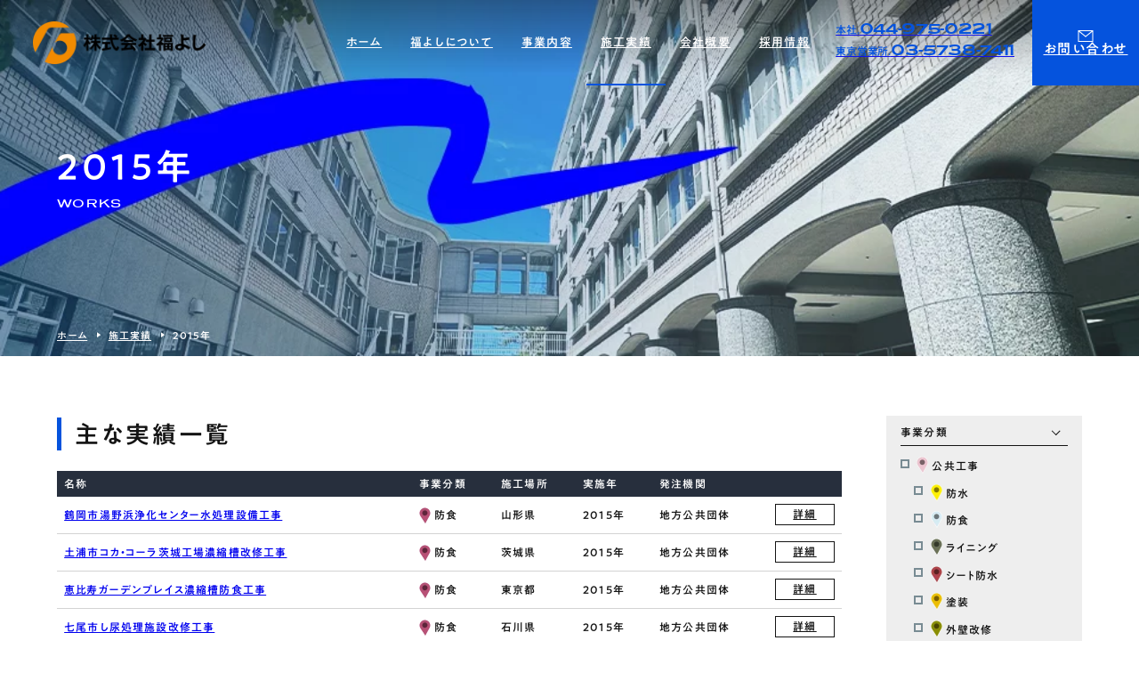

--- FILE ---
content_type: text/html; charset=UTF-8
request_url: https://fukuyosi.jp/works/year/2015/
body_size: 89428
content:
<!DOCTYPE html>
<html class="no-js" lang="ja">
<head>
  <!-- Google Tag Manager -->
<script>(function(w,d,s,l,i){w[l]=w[l]||[];w[l].push({'gtm.start':
new Date().getTime(),event:'gtm.js'});var f=d.getElementsByTagName(s)[0],
j=d.createElement(s),dl=l!='dataLayer'?'&l='+l:'';j.async=true;j.src=
'https://www.googletagmanager.com/gtm.js?id='+i+dl;f.parentNode.insertBefore(j,f);
})(window,document,'script','dataLayer','GTM-TNPW45P8');</script>
<!-- End Google Tag Manager --><meta charset="UTF-8">
<meta http-equiv="X-UA-Compatible" content="IE=edge">
<script>
  if(navigator.userAgent.match(/(iPhone|Android.*Mobile)/)) {
    document.head.insertAdjacentHTML('beforeend', '<meta name="viewport" content="width=device-width,initial-scale=1.0,maximum-scale=2.0,user-scalable=1">');
  } else {
    document.head.insertAdjacentHTML('beforeend', '<meta name="viewport" content="width=1200,maximum-scale=2.0,user-scalable=1">');
  }
</script>
<meta name="format-detection" content="telephone=no">
<title>「2015年 」の記事一覧(1 ページ目)｜施工実績（実施年）｜福吉塗装株式会社</title>
<meta name='robots' content='index, follow, max-image-preview:large, max-snippet:-1, max-video-preview:-1' />

	<!-- This site is optimized with the Yoast SEO plugin v22.5 - https://yoast.com/wordpress/plugins/seo/ -->
	<link rel="canonical" href="https://fukuyosi.jp/works/year/2015/" />
	<meta property="og:locale" content="ja_JP" />
	<meta property="og:type" content="article" />
	<meta property="og:title" content="「2015年 」の記事一覧(1 ページ目)｜施工実績（実施年）｜福吉塗装株式会社" />
	<meta property="og:url" content="https://fukuyosi.jp/works/year/2015/" />
	<meta property="og:site_name" content="福よし塗装株式会社" />
	<meta property="og:image" content="https://fukuyosi.jp/wp/wp-content/webpc-passthru.php?src=https://fukuyosi.jp/wp/wp-content/uploads/2025/11/ogp.png&amp;nocache=1" />
	<meta property="og:image:width" content="1200" />
	<meta property="og:image:height" content="630" />
	<meta property="og:image:type" content="image/png" />
	<meta name="twitter:card" content="summary_large_image" />
	<script type="application/ld+json" class="yoast-schema-graph">{"@context":"https://schema.org","@graph":[{"@type":"CollectionPage","@id":"https://fukuyosi.jp/works/year/2015/","url":"https://fukuyosi.jp/works/year/2015/","name":"「2015年 」の記事一覧(1 ページ目)｜施工実績（実施年）｜福吉塗装株式会社","isPartOf":{"@id":"https://fukuyosi.jp/#website"},"breadcrumb":{"@id":"https://fukuyosi.jp/works/year/2015/#breadcrumb"},"inLanguage":"ja"},{"@type":"BreadcrumbList","@id":"https://fukuyosi.jp/works/year/2015/#breadcrumb","itemListElement":[{"@type":"ListItem","position":1,"name":"ホーム","item":"https://fukuyosi.jp/"},{"@type":"ListItem","position":2,"name":"施工実績","item":"https://fukuyosi.jp/works/"},{"@type":"ListItem","position":3,"name":"2015年"}]},{"@type":"WebSite","@id":"https://fukuyosi.jp/#website","url":"https://fukuyosi.jp/","name":"福よし塗装株式会社","description":"","potentialAction":[{"@type":"SearchAction","target":{"@type":"EntryPoint","urlTemplate":"https://fukuyosi.jp/?s={search_term_string}"},"query-input":"required name=search_term_string"}],"inLanguage":"ja"}]}</script>
	<!-- / Yoast SEO plugin. -->


<style id='classic-theme-styles-inline-css' type='text/css'>
/*! This file is auto-generated */
.wp-block-button__link{color:#fff;background-color:#32373c;border-radius:9999px;box-shadow:none;text-decoration:none;padding:calc(.667em + 2px) calc(1.333em + 2px);font-size:1.125em}.wp-block-file__button{background:#32373c;color:#fff;text-decoration:none}
</style>
<link rel="https://api.w.org/" href="https://fukuyosi.jp/wp-json/" />  <script type="application/ld+json">{ "@context": "http://schema.org", "@type": "WebSite", "url": "https://fukuyosi.jp", "potentialAction": { "@type": "SearchAction", "target": "https://fukuyosi.jp?s={search_term}", "query-input": "required name=search_term" } }</script>
<link rel="stylesheet" href="https://fukuyosi.jp/wp/wp-content/themes/standard_sass/style.css">
<link rel="stylesheet" href="https://fukuyosi.jp/wp/wp-content/themes/standard_sass/css/style.css">
<link rel="stylesheet" media="print" href="https://fukuyosi.jp/wp/wp-content/themes/standard_sass/css/print.css">
<link rel="shortcut icon" href="/favicon.ico">
<link rel="apple-touch-icon" sizes="180x180" href="/apple-touch-icon.png">

<!-- typesquare -->
<script src="//typesquare.com/3/tsst/script/ja/typesquare.js?60cc056642f8410eb48d31d0e90393a3&auto_load_font=true"></script>

<!-- googlefont -->
<link rel="preconnect" href="https://fonts.googleapis.com">
<link rel="preconnect" href="https://fonts.gstatic.com" crossorigin>
<link href="https://fonts.googleapis.com/css2?family=Cormorant:wght@700&family=Roboto:wght@700&display=swap" rel="stylesheet">

  </head>


<body class="subpage archive archive-works works_year works_year-2015 post-type-works" id="top">
  <!-- Google Tag Manager (noscript) -->
<noscript><iframe src="https://www.googletagmanager.com/ns.html?id=GTM-TNPW45P8"
height="0" width="0" style="display:none;visibility:hidden"></iframe></noscript>
<!-- End Google Tag Manager (noscript) -->
<svg aria-hidden="true" style="position: absolute; width: 0; height: 0; overflow: hidden;" version="1.1" xmlns="http://www.w3.org/2000/svg" xmlns:xlink="http://www.w3.org/1999/xlink">
<defs>
<symbol id="icon-new_tab" viewBox="0 0 32 32">
<title>new_tab</title>
<path d="M6 0v26h26v-26h-26zM29.5 23.5h-21v-21h21v21z"></path>
<path d="M2.5 29.5v-23.5h-2.5v26h26v-2.5h-2.5z"></path>
<path d="M14.551 19.552l7.366-7.366v5.3h2.5v-9.567h-9.567v2.5h5.3l-7.366 7.366z"></path>
</symbol>
<symbol id="icon-pdf" viewBox="0 0 73 32">
<title>pdf</title>
<path d="M7.273 0h58.182c4.017 0 7.273 3.256 7.273 7.273v0 17.455c0 4.017-3.256 7.273-7.273 7.273v0h-58.182c-4.017 0-7.273-3.256-7.273-7.273v0-17.455c0-4.017 3.256-7.273 7.273-7.273v0zM19.418 19.276c0.101 0.005 0.219 0.008 0.338 0.008 1.762 0 3.38-0.613 4.654-1.638l-0.014 0.011c1.174-0.998 1.914-2.477 1.914-4.128 0-0.077-0.002-0.153-0.005-0.229l0 0.011c0.006-0.091 0.010-0.197 0.010-0.304 0-1.474-0.672-2.791-1.725-3.662l-0.008-0.006c-1.264-0.863-2.824-1.377-4.505-1.377-0.194 0-0.387 0.007-0.578 0.020l0.026-0.001h-6.481v17.126h3.75v-5.83h2.618zM18.055 10.673c0.184-0.020 0.397-0.031 0.612-0.031 1.052 0 2.041 0.268 2.903 0.741l-0.031-0.016c0.542 0.447 0.885 1.119 0.885 1.871 0 0.054-0.002 0.107-0.005 0.16l0-0.007c0.006 0.072 0.010 0.155 0.010 0.24 0 0.847-0.355 1.611-0.923 2.152l-0.001 0.001c-0.879 0.512-1.935 0.815-3.062 0.815-0.236 0-0.469-0.013-0.698-0.039l0.028 0.003h-1.002v-5.888h1.284zM34.419 25.105c0.168 0.007 0.365 0.012 0.562 0.012 1.787 0 3.494-0.347 5.056-0.976l-0.091 0.032c1.388-0.647 2.507-1.674 3.248-2.949l0.019-0.035c0.769-1.287 1.223-2.838 1.223-4.495 0-0.048-0-0.096-0.001-0.143l0 0.007c0.003-0.093 0.005-0.203 0.005-0.313 0-1.644-0.439-3.186-1.205-4.515l0.023 0.044c-0.76-1.257-1.856-2.242-3.166-2.846l-0.045-0.018c-1.497-0.599-3.232-0.946-5.048-0.946-0.22 0-0.438 0.005-0.655 0.015l0.031-0.001h-5.353v17.127h5.398zM34.612 10.673q5.898 0 5.898 5.852 0 5.887-5.898 5.887h-1.843v-11.738h1.841zM59.385 7.98h-11.978v17.126h3.75v-7.651h7.455v-2.826h-7.478v-3.807h8.25v-2.842z"></path>
</symbol>
<symbol id="icon-facebook" viewBox="0 0 1024 1024">
<title>facebook</title>
<path d="M1024,512C1024,229.2,794.8,0,512,0S0,229.2,0,512c0,255.6,187.2,467.4,432,505.8V660H302V512h130V399.2
	C432,270.9,508.4,200,625.4,200c56,0,114.6,10,114.6,10v126h-64.6c-63.6,0-83.4,39.5-83.4,80v96h142l-22.7,148H592v357.8
	C836.8,979.4,1024,767.6,1024,512z"/>
</symbol>

<symbol id="icon-twitter" viewBox="0 0 250 203.2">
<title>twitter</title>
	<path d="M78.6,203.2c94.3,0,145.9-78.2,145.9-145.9c0-2.2,0-4.4-0.1-6.6c10-7.2,18.7-16.3,25.6-26.6
		c-9.2,4.1-19.1,6.8-29.5,8.1c10.6-6.3,18.7-16.4,22.6-28.4c-9.9,5.9-20.9,10.1-32.6,12.4C201.2,6.2,187.8,0,173.1,0
		c-28.3,0-51.3,23-51.3,51.3c0,4,0.5,7.9,1.3,11.7C80.5,60.8,42.7,40.4,17.4,9.4C13,17,10.5,25.8,10.5,35.2
		c0,17.8,9.1,33.5,22.8,42.7C24.9,77.6,17,75.3,10,71.5c0,0.2,0,0.4,0,0.7c0,24.8,17.7,45.6,41.1,50.3c-4.3,1.2-8.8,1.8-13.5,1.8
		c-3.3,0-6.5-0.3-9.6-0.9c6.5,20.4,25.5,35.2,47.9,35.6c-17.6,13.8-39.7,22-63.7,22c-4.1,0-8.2-0.2-12.2-0.7
		C22.7,194.7,49.7,203.2,78.6,203.2"/>
</symbol>
<symbol id="icon-instagram" viewBox="0 0 503.8 503.8">
<title>instagram</title>
	<path d="M251.9,45.4c67.3,0,75.2,0.3,101.8,1.5c24.6,1.1,37.9,5.2,46.8,8.7c11.8,4.6,20.2,10,29,18.8
		c8.8,8.8,14.3,17.2,18.8,29c3.4,8.9,7.6,22.2,8.7,46.8c1.2,26.6,1.5,34.5,1.5,101.8s-0.3,75.2-1.5,101.8
		c-1.1,24.6-5.2,37.9-8.7,46.8c-4.6,11.8-10,20.2-18.8,29c-8.8,8.8-17.2,14.3-29,18.8c-8.9,3.4-22.2,7.6-46.8,8.7
		c-26.6,1.2-34.5,1.5-101.8,1.5s-75.2-0.3-101.8-1.5c-24.6-1.1-37.9-5.2-46.8-8.7c-11.8-4.6-20.2-10-29-18.8
		c-8.8-8.8-14.3-17.2-18.8-29c-3.4-8.9-7.6-22.2-8.7-46.8c-1.2-26.6-1.5-34.5-1.5-101.8s0.3-75.2,1.5-101.8
		c1.1-24.6,5.2-37.9,8.7-46.8c4.6-11.8,10-20.2,18.8-29c8.8-8.8,17.2-14.3,29-18.8c8.9-3.4,22.2-7.6,46.8-8.7
		C176.7,45.6,184.7,45.4,251.9,45.4 M251.9,0c-68.4,0-77,0.3-103.9,1.5C121.2,2.7,102.9,7,86.9,13.2c-16.6,6.4-30.6,15.1-44.6,29.1
		c-14,14-22.6,28.1-29.1,44.6c-6.2,16-10.5,34.3-11.7,61.2C0.3,174.9,0,183.5,0,251.9c0,68.4,0.3,77,1.5,103.9
		c1.2,26.8,5.5,45.1,11.7,61.2c6.4,16.6,15.1,30.6,29.1,44.6c14,14,28.1,22.6,44.6,29.1c16,6.2,34.3,10.5,61.2,11.7
		c26.9,1.2,35.4,1.5,103.9,1.5s77-0.3,103.9-1.5c26.8-1.2,45.1-5.5,61.2-11.7c16.6-6.4,30.6-15.1,44.6-29.1
		c14-14,22.6-28.1,29.1-44.6c6.2-16,10.5-34.3,11.7-61.2c1.2-26.9,1.5-35.4,1.5-103.9s-0.3-77-1.5-103.9
		c-1.2-26.8-5.5-45.1-11.7-61.2c-6.4-16.6-15.1-30.6-29.1-44.6c-14-14-28.1-22.6-44.6-29.1c-16-6.2-34.3-10.5-61.2-11.7
		C328.9,0.3,320.3,0,251.9,0L251.9,0z"/>
	<path d="M251.9,122.6c-71.4,0-129.4,57.9-129.4,129.4s57.9,129.4,129.4,129.4s129.4-57.9,129.4-129.4
		S323.4,122.6,251.9,122.6z M251.9,335.9c-46.4,0-84-37.6-84-84c0-46.4,37.6-84,84-84s84,37.6,84,84
		C335.9,298.3,298.3,335.9,251.9,335.9z"/>
	<circle cx="386.4" cy="117.4" r="30.2"/>
</symbol>
<symbol id="icon-youtube" viewBox="0 0 176 124">
<title>youtube</title>
<path d="M172.3,19.4c-2-7.6-8-13.6-15.6-15.7C143,0,88,0,88,0S33,0,19.2,3.7c-7.6,2-13.5,8-15.6,15.7C0,33.2,0,62,0,62
	s0,28.8,3.7,42.6c2,7.6,8,13.6,15.6,15.7C33,124,88,124,88,124s55,0,68.8-3.7c7.6-2,13.5-8,15.6-15.7C176,90.8,176,62,176,62
	S176,33.2,172.3,19.4z M70,88.2V35.8L116,62L70,88.2z"/>
</symbol>
</defs>
</svg>

<header class="header">
  <div class="inner flex flex-j-between flex-a-ctr">

    <h2 class="header--logo"><a href="/"><img width="400" height="100" src="/wp/wp-content/uploads/2025/11/logo-400x100.png" class="" alt="「2015年 」の記事一覧(1 ページ目)｜施工実績（実施年）｜福吉塗装株式会社" decoding="async" srcset="/wp/wp-content/uploads/2025/11/logo-400x100.png 400w, /wp/wp-content/uploads/2025/11/logo-640x160.png 640w, /wp/wp-content/uploads/2025/11/logo.png 714w" sizes="(max-width: 400px) 100vw, 400px" /></a></h2>
          <div class="gnav_btn flex flex-j-ctr flex-a-ctr">
        <div class="gnav_btn--lines">
          <span></span><span></span><span></span>
        </div>
      </div>
      <nav class="gnav">
        <ul class="gnav--menu flex flex-j-ctr">
  <li id="menu-item-2903" class="menu-item menu-item-type-post_type menu-item-object-page menu-item-home menu-item-2903"><a href="https://fukuyosi.jp/" class="gnav--link">ホーム</a></li>
<li id="menu-item-3478" class="menu-item menu-item-type-post_type menu-item-object-page menu-item-3478"><a href="https://fukuyosi.jp/about/" class="gnav--link">福よしについて</a></li>
<li id="menu-item-3806" class="menu-item menu-item-type-custom menu-item-object-custom menu-item-has-children menu-item-3806"><a href="http://no_link" class="gnav--link">事業内容</a>
<div class='head_sub_nav--wrap'><ul class='head_sub_nav'>
	<li id="menu-item-3734" class="menu-item menu-item-type-post_type menu-item-object-page menu-item-3734"><a href="https://fukuyosi.jp/service01/" class="gnav--link">プラント塗装・防食工事</a></li>
	<li id="menu-item-3735" class="menu-item menu-item-type-post_type menu-item-object-page menu-item-3735"><a href="https://fukuyosi.jp/service02/" class="gnav--link">改修工事(公共事業)</a></li>
</ul></div><span class='gnav_sub_toggle'></span>
</li>
<li id="menu-item-3482" class="menu-item menu-item-type-post_type menu-item-object-page menu-item-3482"><a href="https://fukuyosi.jp/works/" class="gnav--link">施工実績</a></li>
<li id="menu-item-3944" class="menu-item menu-item-type-post_type menu-item-object-page menu-item-has-children menu-item-3944"><a href="https://fukuyosi.jp/company/" class="gnav--link">会社概要</a>
<div class='head_sub_nav--wrap'><ul class='head_sub_nav'>
	<li id="menu-item-3943" class="menu-item menu-item-type-post_type menu-item-object-page menu-item-3943"><a href="https://fukuyosi.jp/sustainability/" class="gnav--link">サスティナビリティ</a></li>
</ul></div><span class='gnav_sub_toggle'></span>
</li>
<li id="menu-item-3481" class="menu-item menu-item-type-post_type menu-item-object-page menu-item-3481"><a href="https://fukuyosi.jp/recruit/" class="gnav--link">採用情報</a></li>
</ul>

<ul class="gnav--cta flex">
      <li class="gnav--tel cta_tel">
      <span>
        <a href="tel:0449750221">
          <span class="tel ">本社.<span class="num font-en-700">044-975-0221</span></span>
        </a>
        <a href="tel:0357387411">
          <span class="tel ">東京営業所.<span class="num font-en-700">03-5738-7411</span></span>
        </a>
      </span>
    </li>
    <li class="gnav--contact cta_contact btn">
    <a href="/contact/">
      <svg xmlns="http://www.w3.org/2000/svg" width="21" height="16" viewBox="0 0 21 16">
  <path d="M1773,663v16h21V663h-21Zm18.47,1.333-7.97,6.48-7.97-6.48h15.94Zm-17.16,13.334V665.054l9.19,7.465,9.19-7.465v12.613h-18.38Z" transform="translate(-1773 -663)"/>
</svg>
      <span>お問い合わせ</span>
    </a>
  </li>
</ul>      </nav>
    
  </div>
</header>



<div class="page_ttl page_ttl-has_bg">
            <div class="page_ttl--bg" style="background-image:url(/wp/wp-content/uploads/2024/03/4dc9257c63b65fb30cc0326042fa2b35.jpg);"></div>
    
          <div class="page_ttl--bg pc-none" style="background-image:url(/wp/wp-content/uploads/2024/04/3479049552f78c1c39868a3643da45e8.jpg);"></div>
      

  <div class="inner inner-lg">
    <h1 class="page_ttl-jp font-jp">2015年</h1>    <span class="page_ttl-en font-en">works</span>
  </div>
  <div class="breadcrumbs fz-13"><div class="inner inner-lg"><span><span><a href="https://fukuyosi.jp/">ホーム</a></span>  <span><a href="https://fukuyosi.jp/works/">施工実績</a></span>  <span class="breadcrumb_last" aria-current="page">2015年</span></span></div></div></div>


<div class="container">
  
  <div class="inner inner-lg flex flex-j-between section_pdg">
  <main class="main_column pos_rel">

    <p id="map-top" class="anker"></p>
    <h3 class="map-ttl font-jp mgn-btm24">主な実績一覧</h3>
              <div class="works_list">
        <div class="scroll">
          <p class="scroll--cap pc-none">横にスクロールできます→</p>
          <table class="table table-sp-scroll fz-14">
            <thead>
              <tr>
                <th>名称</th>
                                                                    <th>事業分類</th>
                                                    <th>施工場所</th>
                                                    <th>実施年</th>
                                                    <th>発注機関</th>
                                <th class="works_list--btn"></th>
              </tr>
            </thead>
            <tbody>
              
<tr>
  <th class="works_list--name"><a href="https://fukuyosi.jp/works/category/plant/boshoku/p3992/">鶴岡市湯野浜浄化センター水処理設備工事</a></th>
          <td>
              <img src="/wp/wp-content/uploads/2024/03/pin11.png" alt="" width="13" height="19" class="icon-pin">
            防食    </td>
          <td>
            山形県    </td>
          <td>
            2015年    </td>
          <td>
            地方公共団体    </td>
    <td class="works_list--btn"><a href="https://fukuyosi.jp/works/category/plant/boshoku/p3992/">詳細</a></td>
</tr>
<tr>
  <th class="works_list--name"><a href="https://fukuyosi.jp/works/category/plant/boshoku/p4002/">土浦市コカ・コーラ茨城工場濃縮槽改修工事</a></th>
          <td>
              <img src="/wp/wp-content/uploads/2024/03/pin11.png" alt="" width="13" height="19" class="icon-pin">
            防食    </td>
          <td>
            茨城県    </td>
          <td>
            2015年    </td>
          <td>
            地方公共団体    </td>
    <td class="works_list--btn"><a href="https://fukuyosi.jp/works/category/plant/boshoku/p4002/">詳細</a></td>
</tr>
<tr>
  <th class="works_list--name"><a href="https://fukuyosi.jp/works/category/plant/boshoku/p4011/">恵比寿ガーデンプレイス濃縮槽防食工事</a></th>
          <td>
              <img src="/wp/wp-content/uploads/2024/03/pin11.png" alt="" width="13" height="19" class="icon-pin">
            防食    </td>
          <td>
            東京都    </td>
          <td>
            2015年    </td>
          <td>
            地方公共団体    </td>
    <td class="works_list--btn"><a href="https://fukuyosi.jp/works/category/plant/boshoku/p4011/">詳細</a></td>
</tr>
<tr>
  <th class="works_list--name"><a href="https://fukuyosi.jp/works/category/plant/boshoku/p4019/">七尾市し尿処理施設改修工事</a></th>
          <td>
              <img src="/wp/wp-content/uploads/2024/03/pin11.png" alt="" width="13" height="19" class="icon-pin">
            防食    </td>
          <td>
            石川県    </td>
          <td>
            2015年    </td>
          <td>
            地方公共団体    </td>
    <td class="works_list--btn"><a href="https://fukuyosi.jp/works/category/plant/boshoku/p4019/">詳細</a></td>
</tr>
<tr>
  <th class="works_list--name"><a href="https://fukuyosi.jp/works/category/plant/boshoku/p4025/">琵琶湖湖南中部浄化センター汚泥処理設備工事</a></th>
          <td>
              <img src="/wp/wp-content/uploads/2024/03/pin11.png" alt="" width="13" height="19" class="icon-pin">
            防食    </td>
          <td>
            滋賀県    </td>
          <td>
            2015年    </td>
          <td>
            地方公共団体    </td>
    <td class="works_list--btn"><a href="https://fukuyosi.jp/works/category/plant/boshoku/p4025/">詳細</a></td>
</tr>
<tr>
  <th class="works_list--name"><a href="https://fukuyosi.jp/works/category/plant/boshoku/p4034/">伊保浄化センター水処理機械設備工事</a></th>
          <td>
              <img src="/wp/wp-content/uploads/2024/03/pin11.png" alt="" width="13" height="19" class="icon-pin">
            防食    </td>
          <td>
            兵庫県    </td>
          <td>
            2015年    </td>
          <td>
            地方公共団体    </td>
    <td class="works_list--btn"><a href="https://fukuyosi.jp/works/category/plant/boshoku/p4034/">詳細</a></td>
</tr>
<tr>
  <th class="works_list--name"><a href="https://fukuyosi.jp/works/category/plant/boshoku/p4039/">尾道市坊士浄水場3系沈殿ろ過池更新工事（1期）</a></th>
          <td>
              <img src="/wp/wp-content/uploads/2024/03/pin11.png" alt="" width="13" height="19" class="icon-pin">
            防食    </td>
          <td>
            広島県    </td>
          <td>
            2015年    </td>
          <td>
            地方公共団体    </td>
    <td class="works_list--btn"><a href="https://fukuyosi.jp/works/category/plant/boshoku/p4039/">詳細</a></td>
</tr>
<tr>
  <th class="works_list--name"><a href="https://fukuyosi.jp/works/category/plant/boshoku/p4045/">山陽小野田市鴨庄浄水場急速ろ過池改良工事</a></th>
          <td>
              <img src="/wp/wp-content/uploads/2024/03/pin11.png" alt="" width="13" height="19" class="icon-pin">
            防食    </td>
          <td>
            山口県    </td>
          <td>
            2015年    </td>
          <td>
            地方公共団体    </td>
    <td class="works_list--btn"><a href="https://fukuyosi.jp/works/category/plant/boshoku/p4045/">詳細</a></td>
</tr>
<tr>
  <th class="works_list--name"><a href="https://fukuyosi.jp/works/category/plant/paint-plant/p4161/">大久野浄水場設備等 塗装工事</a></th>
          <td>
              <img src="/wp/wp-content/uploads/2024/03/pin17.png" alt="" width="13" height="19" class="icon-pin">
            塗装    </td>
          <td>
            埼玉県    </td>
          <td>
            2015年    </td>
          <td>
            地方公共団体    </td>
    <td class="works_list--btn"><a href="https://fukuyosi.jp/works/category/plant/paint-plant/p4161/">詳細</a></td>
</tr>
<tr>
  <th class="works_list--name"><a href="https://fukuyosi.jp/works/category/plant/paint-plant/p4162/">湯河原浄水センター配管塗装工事</a></th>
          <td>
              <img src="/wp/wp-content/uploads/2024/03/pin17.png" alt="" width="13" height="19" class="icon-pin">
            塗装    </td>
          <td>
            神奈川県    </td>
          <td>
            2015年    </td>
          <td>
            地方公共団体    </td>
    <td class="works_list--btn"><a href="https://fukuyosi.jp/works/category/plant/paint-plant/p4162/">詳細</a></td>
</tr>            </tbody>
          </table>
        </div>
      </div>
      <div class='wp-pagenavi' role='navigation'>
<span class='pages'>1 / 4</span><span aria-current='page' class='current'>1</span><a class="page larger" title="ページ 2" href="https://fukuyosi.jp/works/year/2015/page/2/">2</a><a class="page larger" title="ページ 3" href="https://fukuyosi.jp/works/year/2015/page/3/">3</a><a class="page larger" title="ページ 4" href="https://fukuyosi.jp/works/year/2015/page/4/">4</a><a class="nextpostslink" rel="next" aria-label="次のページ" href="https://fukuyosi.jp/works/year/2015/page/2/"> </a>
</div>      </main>
  
<aside class="side_column">
  
  
<!-- start cat -->
<section class="side_section side--cat" id="side--cat">
  <form method="get" action="/works/#map-top" class="mgn-btm24">
    <input type="hidden" name="s" value="">
                    <section class="search_item search_item--category">
        <h2 class="search_item--ttl mgn-btm8 fz-14 toggle toggle-sm">事業分類</h2>
        <ul class="check_list">
                                                                                                                                                                                                          <li>
              <input type="checkbox" name="category[]" value="public" id="category_public" >
              <label for="category_public">
                                  <img src="/wp/wp-content/uploads/2024/03/pin01.png" alt="" width="13" height="19" class="icon-pin">
                                公共工事              </label>
              

                  <!-- 子カテゴリループ -->
                              <ul class="child">
                                    <li>
                      <input type="checkbox" name="category[]" value="waterproof-public" id="category_waterproof-public" >
                      <label for="category_waterproof-public">
                                                  <img src="/wp/wp-content/uploads/2024/03/pin02.png" alt="" width="13" height="19" class="icon-pin">
                                                防水                      </label>
                    </li>
                                      <li>
                      <input type="checkbox" name="category[]" value="boshoku-public" id="category_boshoku-public" >
                      <label for="category_boshoku-public">
                                                  <img src="/wp/wp-content/uploads/2024/03/pin03.png" alt="" width="13" height="19" class="icon-pin">
                                                防食                      </label>
                    </li>
                                      <li>
                      <input type="checkbox" name="category[]" value="lining" id="category_lining" >
                      <label for="category_lining">
                                                  <img src="/wp/wp-content/uploads/2024/03/pin05.png" alt="" width="13" height="19" class="icon-pin">
                                                ライニング                      </label>
                    </li>
                                      <li>
                      <input type="checkbox" name="category[]" value="sheet-waterproof" id="category_sheet-waterproof" >
                      <label for="category_sheet-waterproof">
                                                  <img src="/wp/wp-content/uploads/2024/03/pin04.png" alt="" width="13" height="19" class="icon-pin">
                                                シート防水                      </label>
                    </li>
                                      <li>
                      <input type="checkbox" name="category[]" value="paint" id="category_paint" >
                      <label for="category_paint">
                                                  <img src="/wp/wp-content/uploads/2024/03/pin08.png" alt="" width="13" height="19" class="icon-pin">
                                                塗装                      </label>
                    </li>
                                      <li>
                      <input type="checkbox" name="category[]" value="outer-wall" id="category_outer-wall" >
                      <label for="category_outer-wall">
                                                  <img src="/wp/wp-content/uploads/2024/03/pin07.png" alt="" width="13" height="19" class="icon-pin">
                                                外壁改修                      </label>
                    </li>
                                      <li>
                      <input type="checkbox" name="category[]" value="rooftop-waterproof" id="category_rooftop-waterproof" >
                      <label for="category_rooftop-waterproof">
                                                  <img src="/wp/wp-content/uploads/2024/03/pin18.png" alt="" width="13" height="19" class="icon-pin">
                                                屋上防水                      </label>
                    </li>
                                      <li>
                      <input type="checkbox" name="category[]" value="bridge-paint" id="category_bridge-paint" >
                      <label for="category_bridge-paint">
                                                  <img src="/wp/wp-content/uploads/2024/03/pin09.png" alt="" width="13" height="19" class="icon-pin">
                                                橋梁塗装                      </label>
                    </li>
                                  </ul>
              
            </li>
                                  <li>
              <input type="checkbox" name="category[]" value="renovation" id="category_renovation" >
              <label for="category_renovation">
                                  <img src="/wp/wp-content/uploads/2024/03/pin10.png" alt="" width="13" height="19" class="icon-pin">
                                改修工事              </label>
              

                  <!-- 子カテゴリループ -->
                              <ul class="child">
                                    <li>
                      <input type="checkbox" name="category[]" value="doboku-renovation" id="category_doboku-renovation" >
                      <label for="category_doboku-renovation">
                                                  <img src="/wp/wp-content/uploads/2024/03/pin06.png" alt="" width="13" height="19" class="icon-pin">
                                                土木                      </label>
                    </li>
                                      <li>
                      <input type="checkbox" name="category[]" value="paint-renovation" id="category_paint-renovation" >
                      <label for="category_paint-renovation">
                                                  <img src="/wp/wp-content/uploads/2024/03/pin12.png" alt="" width="13" height="19" class="icon-pin">
                                                塗装                      </label>
                    </li>
                                  </ul>
              
            </li>
                                  <li>
              <input type="checkbox" name="category[]" value="plant" id="category_plant" >
              <label for="category_plant">
                                  <img src="/wp/wp-content/uploads/2024/03/pin14.png" alt="" width="13" height="19" class="icon-pin">
                                プラント設備工事              </label>
              

                  <!-- 子カテゴリループ -->
                              <ul class="child">
                                    <li>
                      <input type="checkbox" name="category[]" value="waterproof" id="category_waterproof" >
                      <label for="category_waterproof">
                                                  <img src="/wp/wp-content/uploads/2024/03/pin13.png" alt="" width="13" height="19" class="icon-pin">
                                                防水                      </label>
                    </li>
                                      <li>
                      <input type="checkbox" name="category[]" value="paint-plant" id="category_paint-plant" >
                      <label for="category_paint-plant">
                                                  <img src="/wp/wp-content/uploads/2024/03/pin17.png" alt="" width="13" height="19" class="icon-pin">
                                                塗装                      </label>
                    </li>
                                      <li>
                      <input type="checkbox" name="category[]" value="doboku" id="category_doboku" >
                      <label for="category_doboku">
                                                  <img src="/wp/wp-content/uploads/2024/03/pin16.png" alt="" width="13" height="19" class="icon-pin">
                                                土木                      </label>
                    </li>
                                      <li>
                      <input type="checkbox" name="category[]" value="paint-floor" id="category_paint-floor" >
                      <label for="category_paint-floor">
                                                  <img src="/wp/wp-content/uploads/2024/03/pin15.png" alt="" width="13" height="19" class="icon-pin">
                                                塗床                      </label>
                    </li>
                                      <li>
                      <input type="checkbox" name="category[]" value="boshoku" id="category_boshoku" >
                      <label for="category_boshoku">
                                                  <img src="/wp/wp-content/uploads/2024/03/pin11.png" alt="" width="13" height="19" class="icon-pin">
                                                防食                      </label>
                    </li>
                                  </ul>
              
            </li>
                  </ul>
      </section>
                <section class="search_item search_item--area">
        <h2 class="search_item--ttl mgn-btm8 fz-14 toggle toggle-sm">施工場所</h2>
        <ul class="check_list">
                                  <li>
              <input type="checkbox" name="area[]" value="iwate" id="area_iwate" >
              <label for="area_iwate">
                                岩手県              </label>
              

                  <!-- 子カテゴリループ -->
              
            </li>
                                  <li>
              <input type="checkbox" name="area[]" value="miyagi" id="area_miyagi" >
              <label for="area_miyagi">
                                宮城県              </label>
              

                  <!-- 子カテゴリループ -->
              
            </li>
                                  <li>
              <input type="checkbox" name="area[]" value="akita" id="area_akita" >
              <label for="area_akita">
                                秋田県              </label>
              

                  <!-- 子カテゴリループ -->
              
            </li>
                                  <li>
              <input type="checkbox" name="area[]" value="yamagata" id="area_yamagata" >
              <label for="area_yamagata">
                                山形県              </label>
              

                  <!-- 子カテゴリループ -->
              
            </li>
                                  <li>
              <input type="checkbox" name="area[]" value="fukushima" id="area_fukushima" >
              <label for="area_fukushima">
                                福島県              </label>
              

                  <!-- 子カテゴリループ -->
              
            </li>
                                  <li>
              <input type="checkbox" name="area[]" value="ibaraki" id="area_ibaraki" >
              <label for="area_ibaraki">
                                茨城県              </label>
              

                  <!-- 子カテゴリループ -->
              
            </li>
                                  <li>
              <input type="checkbox" name="area[]" value="tochigi" id="area_tochigi" >
              <label for="area_tochigi">
                                栃木県              </label>
              

                  <!-- 子カテゴリループ -->
              
            </li>
                                  <li>
              <input type="checkbox" name="area[]" value="gunma" id="area_gunma" >
              <label for="area_gunma">
                                群馬県              </label>
              

                  <!-- 子カテゴリループ -->
              
            </li>
                                  <li>
              <input type="checkbox" name="area[]" value="saitama" id="area_saitama" >
              <label for="area_saitama">
                                埼玉県              </label>
              

                  <!-- 子カテゴリループ -->
              
            </li>
                                  <li>
              <input type="checkbox" name="area[]" value="chiba" id="area_chiba" >
              <label for="area_chiba">
                                千葉県              </label>
              

                  <!-- 子カテゴリループ -->
              
            </li>
                                  <li>
              <input type="checkbox" name="area[]" value="tokyo" id="area_tokyo" >
              <label for="area_tokyo">
                                東京都              </label>
              

                  <!-- 子カテゴリループ -->
              
            </li>
                                  <li>
              <input type="checkbox" name="area[]" value="kanagawa" id="area_kanagawa" >
              <label for="area_kanagawa">
                                神奈川県              </label>
              

                  <!-- 子カテゴリループ -->
              
            </li>
                                  <li>
              <input type="checkbox" name="area[]" value="niigata" id="area_niigata" >
              <label for="area_niigata">
                                新潟県              </label>
              

                  <!-- 子カテゴリループ -->
              
            </li>
                                  <li>
              <input type="checkbox" name="area[]" value="ishikawa" id="area_ishikawa" >
              <label for="area_ishikawa">
                                石川県              </label>
              

                  <!-- 子カテゴリループ -->
              
            </li>
                                  <li>
              <input type="checkbox" name="area[]" value="yamanashi" id="area_yamanashi" >
              <label for="area_yamanashi">
                                山梨県              </label>
              

                  <!-- 子カテゴリループ -->
              
            </li>
                                  <li>
              <input type="checkbox" name="area[]" value="nagano" id="area_nagano" >
              <label for="area_nagano">
                                長野県              </label>
              

                  <!-- 子カテゴリループ -->
              
            </li>
                                  <li>
              <input type="checkbox" name="area[]" value="gifu" id="area_gifu" >
              <label for="area_gifu">
                                岐阜県              </label>
              

                  <!-- 子カテゴリループ -->
              
            </li>
                                  <li>
              <input type="checkbox" name="area[]" value="shizuoka" id="area_shizuoka" >
              <label for="area_shizuoka">
                                静岡県              </label>
              

                  <!-- 子カテゴリループ -->
              
            </li>
                                  <li>
              <input type="checkbox" name="area[]" value="aichi" id="area_aichi" >
              <label for="area_aichi">
                                愛知県              </label>
              

                  <!-- 子カテゴリループ -->
              
            </li>
                                  <li>
              <input type="checkbox" name="area[]" value="mie" id="area_mie" >
              <label for="area_mie">
                                三重県              </label>
              

                  <!-- 子カテゴリループ -->
              
            </li>
                                  <li>
              <input type="checkbox" name="area[]" value="shiga" id="area_shiga" >
              <label for="area_shiga">
                                滋賀県              </label>
              

                  <!-- 子カテゴリループ -->
              
            </li>
                                  <li>
              <input type="checkbox" name="area[]" value="kyoto" id="area_kyoto" >
              <label for="area_kyoto">
                                京都府              </label>
              

                  <!-- 子カテゴリループ -->
              
            </li>
                                  <li>
              <input type="checkbox" name="area[]" value="osaka" id="area_osaka" >
              <label for="area_osaka">
                                大阪府              </label>
              

                  <!-- 子カテゴリループ -->
              
            </li>
                                  <li>
              <input type="checkbox" name="area[]" value="hyogo" id="area_hyogo" >
              <label for="area_hyogo">
                                兵庫県              </label>
              

                  <!-- 子カテゴリループ -->
              
            </li>
                                  <li>
              <input type="checkbox" name="area[]" value="nara" id="area_nara" >
              <label for="area_nara">
                                奈良県              </label>
              

                  <!-- 子カテゴリループ -->
              
            </li>
                                  <li>
              <input type="checkbox" name="area[]" value="wakayama" id="area_wakayama" >
              <label for="area_wakayama">
                                和歌山県              </label>
              

                  <!-- 子カテゴリループ -->
              
            </li>
                                  <li>
              <input type="checkbox" name="area[]" value="tottori" id="area_tottori" >
              <label for="area_tottori">
                                鳥取県              </label>
              

                  <!-- 子カテゴリループ -->
              
            </li>
                                  <li>
              <input type="checkbox" name="area[]" value="shimane" id="area_shimane" >
              <label for="area_shimane">
                                島根県              </label>
              

                  <!-- 子カテゴリループ -->
              
            </li>
                                  <li>
              <input type="checkbox" name="area[]" value="okayama" id="area_okayama" >
              <label for="area_okayama">
                                岡山県              </label>
              

                  <!-- 子カテゴリループ -->
              
            </li>
                                  <li>
              <input type="checkbox" name="area[]" value="hiroshima" id="area_hiroshima" >
              <label for="area_hiroshima">
                                広島県              </label>
              

                  <!-- 子カテゴリループ -->
              
            </li>
                                  <li>
              <input type="checkbox" name="area[]" value="yamaguchi" id="area_yamaguchi" >
              <label for="area_yamaguchi">
                                山口県              </label>
              

                  <!-- 子カテゴリループ -->
              
            </li>
                                  <li>
              <input type="checkbox" name="area[]" value="tokushima" id="area_tokushima" >
              <label for="area_tokushima">
                                徳島県              </label>
              

                  <!-- 子カテゴリループ -->
              
            </li>
                                  <li>
              <input type="checkbox" name="area[]" value="kagawa" id="area_kagawa" >
              <label for="area_kagawa">
                                香川県              </label>
              

                  <!-- 子カテゴリループ -->
              
            </li>
                                  <li>
              <input type="checkbox" name="area[]" value="ehime" id="area_ehime" >
              <label for="area_ehime">
                                愛媛県              </label>
              

                  <!-- 子カテゴリループ -->
              
            </li>
                                  <li>
              <input type="checkbox" name="area[]" value="kochi" id="area_kochi" >
              <label for="area_kochi">
                                高知県              </label>
              

                  <!-- 子カテゴリループ -->
              
            </li>
                                  <li>
              <input type="checkbox" name="area[]" value="nagasaki" id="area_nagasaki" >
              <label for="area_nagasaki">
                                長崎県              </label>
              

                  <!-- 子カテゴリループ -->
              
            </li>
                                  <li>
              <input type="checkbox" name="area[]" value="miyazaki" id="area_miyazaki" >
              <label for="area_miyazaki">
                                宮崎県              </label>
              

                  <!-- 子カテゴリループ -->
              
            </li>
                                  <li>
              <input type="checkbox" name="area[]" value="kagoshima" id="area_kagoshima" >
              <label for="area_kagoshima">
                                鹿児島県              </label>
              

                  <!-- 子カテゴリループ -->
              
            </li>
                  </ul>
      </section>
                <section class="search_item search_item--year">
        <h2 class="search_item--ttl mgn-btm8 fz-14 toggle toggle-sm">実施年</h2>
        <ul class="check_list">
                                  <li>
              <input type="checkbox" name="year[]" value="2024" id="year_2024" >
              <label for="year_2024">
                                2024年              </label>
              

                  <!-- 子カテゴリループ -->
              
            </li>
                                  <li>
              <input type="checkbox" name="year[]" value="2023" id="year_2023" >
              <label for="year_2023">
                                2023年              </label>
              

                  <!-- 子カテゴリループ -->
              
            </li>
                                  <li>
              <input type="checkbox" name="year[]" value="2022" id="year_2022" >
              <label for="year_2022">
                                2022年              </label>
              

                  <!-- 子カテゴリループ -->
              
            </li>
                                  <li>
              <input type="checkbox" name="year[]" value="2021" id="year_2021" >
              <label for="year_2021">
                                2021年              </label>
              

                  <!-- 子カテゴリループ -->
              
            </li>
                                  <li>
              <input type="checkbox" name="year[]" value="2020" id="year_2020" >
              <label for="year_2020">
                                2020年              </label>
              

                  <!-- 子カテゴリループ -->
              
            </li>
                                  <li>
              <input type="checkbox" name="year[]" value="2019" id="year_2019" >
              <label for="year_2019">
                                2019年              </label>
              

                  <!-- 子カテゴリループ -->
              
            </li>
                                  <li>
              <input type="checkbox" name="year[]" value="2018" id="year_2018" >
              <label for="year_2018">
                                2018年              </label>
              

                  <!-- 子カテゴリループ -->
              
            </li>
                                  <li>
              <input type="checkbox" name="year[]" value="2017" id="year_2017" >
              <label for="year_2017">
                                2017年              </label>
              

                  <!-- 子カテゴリループ -->
              
            </li>
                                  <li>
              <input type="checkbox" name="year[]" value="2016" id="year_2016" >
              <label for="year_2016">
                                2016年              </label>
              

                  <!-- 子カテゴリループ -->
              
            </li>
                                  <li>
              <input type="checkbox" name="year[]" value="2015" id="year_2015" >
              <label for="year_2015">
                                2015年              </label>
              

                  <!-- 子カテゴリループ -->
              
            </li>
                                  <li>
              <input type="checkbox" name="year[]" value="2014" id="year_2014" >
              <label for="year_2014">
                                2014年              </label>
              

                  <!-- 子カテゴリループ -->
              
            </li>
                                  <li>
              <input type="checkbox" name="year[]" value="2013" id="year_2013" >
              <label for="year_2013">
                                2013年              </label>
              

                  <!-- 子カテゴリループ -->
              
            </li>
                                  <li>
              <input type="checkbox" name="year[]" value="2012" id="year_2012" >
              <label for="year_2012">
                                2012年              </label>
              

                  <!-- 子カテゴリループ -->
              
            </li>
                                  <li>
              <input type="checkbox" name="year[]" value="2011" id="year_2011" >
              <label for="year_2011">
                                2011年              </label>
              

                  <!-- 子カテゴリループ -->
              
            </li>
                                  <li>
              <input type="checkbox" name="year[]" value="2010" id="year_2010" >
              <label for="year_2010">
                                2010年              </label>
              

                  <!-- 子カテゴリループ -->
              
            </li>
                                  <li>
              <input type="checkbox" name="year[]" value="2009" id="year_2009" >
              <label for="year_2009">
                                2009年              </label>
              

                  <!-- 子カテゴリループ -->
              
            </li>
                                  <li>
              <input type="checkbox" name="year[]" value="2008" id="year_2008" >
              <label for="year_2008">
                                2008年              </label>
              

                  <!-- 子カテゴリループ -->
              
            </li>
                                  <li>
              <input type="checkbox" name="year[]" value="2007" id="year_2007" >
              <label for="year_2007">
                                2007年              </label>
              

                  <!-- 子カテゴリループ -->
              
            </li>
                                  <li>
              <input type="checkbox" name="year[]" value="2006" id="year_2006" >
              <label for="year_2006">
                                2006年              </label>
              

                  <!-- 子カテゴリループ -->
              
            </li>
                                  <li>
              <input type="checkbox" name="year[]" value="2005" id="year_2005" >
              <label for="year_2005">
                                2005年              </label>
              

                  <!-- 子カテゴリループ -->
              
            </li>
                  </ul>
      </section>
                <section class="search_item search_item--ordering">
        <h2 class="search_item--ttl mgn-btm8 fz-14 toggle toggle-sm">発注機関</h2>
        <ul class="check_list">
                                  <li>
              <input type="checkbox" name="ordering[]" value="private" id="ordering_private" >
              <label for="ordering_private">
                                民間              </label>
              

                  <!-- 子カテゴリループ -->
              
            </li>
                                  <li>
              <input type="checkbox" name="ordering[]" value="local-government" id="ordering_local-government" >
              <label for="ordering_local-government">
                                地方公共団体              </label>
              

                  <!-- 子カテゴリループ -->
              
            </li>
                  </ul>
      </section>
        <div class="btn txt-ctr"><button type="submit">検索</button></div>
  </form>

  <p class="txt-rgt"><a href="/works/" class="txt-link fz-14">一覧に戻る ></a></p>


</section>
<!-- end cat -->
</aside></div>
</div>


  <div class="cta_blc">
  <div class="cta_bg"></div>
  <div class="cta_box inner">
    <div class="cta_box--ttlarea txt-ctr">
      <h2 class="ttl">
        <span class="en font-en block">CONTACT</span>
        <span class="jp block txt-wh">お問い合わせ</span>
      </h2>
      <p class="txt-ctr-pc txt-wh">下水処理場や浄水場の各種塗装を担い、日本下水道事業用等の仕様に基づき施工を行います。<br>全国で実績がありますので、地域に関係なくお気軽にお問い合わせください。</p>
    </div>
    <div class="cta_box--content flex flex-j-between flex-sp-block">
      <div class="tel_box info_box bg-wh flex flex-a-ctr flex-column">
        <h3 class="box--ttl">お電話でのお問い合わせ</h3>
                  <a href="tel:0449750221" class="tel fz-20 txt-blu block">本社.<span class="num fz-36 font-en-700">044-975-0221</span></a>
                <a href="tel:0357387411" class="tel fz-20 txt-blu block">東京営業所.<span class="num fz-36 font-en-700">03-5738-7411</span></a>
                  <p class="open fz-13 lh1">［受付時間］平日09:00-17:00</p>
              </div>
      <div class="web_box info_box bg-wh flex flex-a-ctr flex-column">
        <h3 class="box--ttl">WEBからお問い合わせ</h3>
        <div class="cta_btn">
          <a href="/contact/" class="flex flex-a-ctr flex-j-ctr">
            <svg xmlns="http://www.w3.org/2000/svg" width="21" height="16" viewBox="0 0 21 16">
  <path d="M1773,663v16h21V663h-21Zm18.47,1.333-7.97,6.48-7.97-6.48h15.94Zm-17.16,13.334V665.054l9.19,7.465,9.19-7.465v12.613h-18.38Z" transform="translate(-1773 -663)"/>
</svg>
            <span>お問い合わせフォーム</span>
          </a>
        </div>
      </div>
    </div>
  </div>
  <div class="cta_btm">
    <div class="cta_btm--deco scroll_active">
      <svg id="brush_wreath04" class="sp-none" xmlns="http://www.w3.org/2000/svg" width="884" height="150" viewBox="0 0 884 150">
  <style>
    #brush_wreath04 > * {
      position: absolute!important;
      top: 0!important;
      left: 0!important;
      width: 100%!important;
      height: 100%!important;
      max-height: 9999px!important;
      margin: 0!important;
    }
    #brush_wreath04 .mask {
      fill:none;
      stroke: #fff;
      stroke-width: 116px;
      stroke-miterlimit: 10;
      stroke-dasharray: 1030px;
      stroke-dashoffset: 1030px;
    }
  </style>
  <mask id="clipmask04" maskUnits="objectBoundingBox">
    <path class="mask" d="M0,160.3H7.9l80.5-27.2S250.1,72.4,278.7,68.2,383.3,43.6,399.6,46.7s29.8,21.4,29.8,21.4l-15.2,32.6s-19.9,24.5,18.2,18.1S706.5,71,720.5,68,891.2,28.5,891.2,28.5h8"/>
  </mask>

  <image xmlns:xlink="http://www.w3.org/1999/xlink" xlink:href="/wp/wp-content/themes/standard_sass/images/common/brush04.svg" width="884" height="150" mask="url(#clipmask04)" class="img"></image>

</svg>      <svg class="pc-none" data-name=" レイヤー 2" xmlns="http://www.w3.org/2000/svg" width="884" height="149.1" viewBox="0 0 884 149.1">
  <defs>
    <style>
      .cls-1 {
        fill: #0808fa;
      }

      .cls-2 {
        fill: #0102d4;
      }

      .cls-3 {
        fill: #0000fe;
      }

      .cls-4 {
        fill: #0000fa;
      }

      .cls-5 {
        fill: #0000fd;
      }

      .cls-6 {
        fill: #0000fc;
      }

      .cls-7 {
        fill: #0001fd;
      }

      .cls-8 {
        fill: blue;
      }

      .cls-9 {
        fill: #0101fb;
      }

      .cls-10 {
        fill: #0001fe;
      }

      .cls-11 {
        fill: #0000f1;
      }

      .cls-12 {
        fill: #0000e7;
      }

      .cls-13 {
        fill: #0303fd;
      }

      .cls-14 {
        fill: #f0effd;
      }

      .cls-15 {
        fill: #2427fc;
      }

      .cls-16 {
        fill: #4545fc;
      }

      .cls-17 {
        fill: #00d;
      }
    </style>
  </defs>
  <g data-name=" レイヤー 1-2">
    <g>
      <path class="cls-1" d="M872.9,1.5,875,.9q1.2.3,1.2-.9h3.5l1.3.9c-1,.1-2.2-.2-2.8.3s-2.4.7-3.7.8-1.3.5-1.6-.5Z"/>
      <path class="cls-2" d="M881,.9,879.7,0H884V.2l-.3.2h-.2l-.2.2h0l-.6.2Z"/>
      <path class="cls-3" d="M154.8,95.7l-4.3.8-1,1.5h-.7c-.4-.7-.7-.7-1,0l-2,.9c-.4-1-.3-1.7,1-1.8s.7-.3,1.1-.4.6-.5.4-1.1a11.7,11.7,0,0,1-.6-2c-.1-.5-.1-1.3-.4-1.4a3.8,3.8,0,0,0-1.8.1c.9,2,.5,2.5-1.4,2.3s-1.3.4-.9,1.2a8.5,8.5,0,0,0,.9,1.5l-2.8.5c-1.8.4-1.9.3-2.7-1.3s-.8-1.1-1.4-.2-.2.4-.1.4L134,95.4c.8-1.1,1.7-.5,2.6-.2a4,4,0,0,1,1.8-2.5,1.3,1.3,0,0,0,.1-2.1,8.7,8.7,0,0,0-1.1-.9c-.5-.2-1.2-.5-1.5-.3s-.6.9-.9,1.4l-.8,1.3a5,5,0,0,0-.8.7c-.6,1.2-1.3,1.6-2.5.6s-.5,0-.8.1-.1.6,0,.6l2,1.4.9.8a2.5,2.5,0,0,1-1.2.2l-3.3-.7c-1-.2-1.8.6-1.4,1.3s2.2,2.1,3.7,2.7,1.5-.1,2.1-.5,2.6-.2,2.9.4A16.7,16.7,0,0,1,137,102v.3l-.5.4-1.5.2-.3-.4a.5.5,0,0,1-.2.4H134v.5l-.8.3-2.3.5a.8.8,0,0,1-.2.4l-2.7.2h-1c-.7-.9-1.4.2-2.1.1s-1.3.6-1.2,1.5l-2,.2h-.5l-.5.3c-1.1-1.3-1.9.5-2.9.3s.1.8.2,1.2h-.8l-1,.2h-.5a3.2,3.2,0,0,1-2.8-1c-1.1.8-.7,1.7-.2,2.6h-.2l-.5.5-1,.5-.8-.5-.7,1.7h-.8a4.6,4.6,0,0,0-.5-1,2.3,2.3,0,0,0-1.4-.2c-.3.1-.4.8-.5,1.2s.1.5.1.7l-.7.3c-.3-.2-.6-.6-1-.6a7.1,7.1,0,0,0-1.5.1,9.1,9.1,0,0,0-.6-1.6,2,2,0,0,0-3.1-.3l-.9.6c-.1-.4-.5-.9-.4-1.2s-.4-2.1-1.6-2.4l-.3-.3v-.4l2.2.7c.6.2,1.2.7,1.7.6a3.2,3.2,0,0,1,3.3,1.6,1.6,1.6,0,0,0,2.8-.3c.2-.3.5-.7.6-.6s2.1-.8,3.2-.8,1.1-.6.7-1.4-1.1-1.2-1.1-1.9a2.2,2.2,0,0,0-1.4-1.8,2.2,2.2,0,0,1-1.1-2.4l3.1-.9c1.5-.3,1.7-.5,1.5-2s-.1-.9.2-1.1.7-.1.7-.1.5,1.9.9,2.1,1.6-.4,2.1-1.1l.7-1.1c.8-1.7-.1-3.3-1.9-3.1s-1.8,0-2.3-1a1.8,1.8,0,0,0-1.1-.8c-.1-.1-.6.2-.6.4s-.4,1.6-1.5,1.2a2,2,0,0,0-2,.6c.5.9,1,1.6,1.4,2.4s-.3.6-.5.8-1-.5-1.3-1a7.2,7.2,0,0,1-.4-2.2l-2.6.4c-.9.1-1.3.7-.8,1.5l1.6,2.1c0-.1-.2.2-.2.1a8.8,8.8,0,0,1-2.8-1.7,12.7,12.7,0,0,1-1.8-2.7l-.6-.8h1.1c.5-.1,1.1-.1,1.3-.4a1.4,1.4,0,0,0,.2-1.4,1.2,1.2,0,0,0-1.1-.7,3.7,3.7,0,0,0-1.8.2c-1.7.7-4.1.2-5.1,2.4h-.2c-.4-1.2-1.1-2.5-1-3.6a6,6,0,0,0-.8-3.3c-.1-.4-.8-.9-1-.8a1.8,1.8,0,0,0-1,1.1c-.1,2.1-1.3,3.2-3.3,3.7s-1.9,1-.9,2.4a4.3,4.3,0,0,0,1,.9c1.2.6,2,1.3,1.7,2.7s2,.1,1.6,1.3.3,2.1,1.4,2.5a8.1,8.1,0,0,0,2.5.8c2.1.3,4.2.4,6.3.5.2,0,.5-.3.7-.4h1.1a2.1,2.1,0,0,1-.4,1.1c-.4.5-.8,1.1-1.4,1.2a23.5,23.5,0,0,0-3.5,1.1c-.1.1-.4-.2-.7-.2l-2.4-.6c-.1-1.3-1.3-1.9-2.7-2a5.5,5.5,0,0,0-2.8.4c-.5.1-1,.8-1.2,1.3s-1,1.5-2,.7-.4-.5-.6-.6l-1.9-.5a14.9,14.9,0,0,0,.2,2.1c0,.3.5.5,1.1,1.1a17.3,17.3,0,0,1-2.4.5c-.6-.1-1.1-.7-1.8-1.3l.3,4.7-.4.2a3.1,3.1,0,0,1-.5-1l-.6-2.4a18.4,18.4,0,0,0-.6-2.3c.7-.7,1.5-1,1.6-1.5a2.1,2.1,0,0,0-.8-1.7c-1.2-.9-2.2.2-3.3.6a1.5,1.5,0,0,0-.8,1.9c.2.7.5,1.5-.2,2.1s-.4-.1-.5-.3-1.2-1.2-2.3-.3a1.2,1.2,0,0,1-2.1-.6c-.3-1-1.7-1.2-2.7-.7s-1.6,1.1-.6,2.4a10,10,0,0,0,2.2,1.9,6.4,6.4,0,0,1,1.5,1.3,6.6,6.6,0,0,1,.2,5.5l-.5-1.7h-.6l-.8-.2a3.4,3.4,0,0,1,.1-1l1-1c.1-.1.1-.4.2-.7s-.4-.1-.5,0a9.5,9.5,0,0,1-1.2,1.6,5.9,5.9,0,0,1-1.4.6,6.9,6.9,0,0,1-.5-1.3c-.1-.3.1-.7.1-1s-.3-1.7-1.6-1.8a2,2,0,0,1-1.1-.3c-.9-.6-2.3-.5-2.7-1.7a.2.2,0,0,0-.3-.1l-2.8.4c.4,1.1.7,2.1,1.1,3.1a1.4,1.4,0,0,0,2.5.6c.2-.2.8-.5,1-.3a4.7,4.7,0,0,1,1.4,1.4c.1.1-.4.6-.5.7s-1.7-.8-2.1-.6a40.5,40.5,0,0,0-3.4,2.3c-.3.2-.9.5-1,.4a1,1,0,0,1-.4-1,32.1,32.1,0,0,1,.7-3.6,6.9,6.9,0,0,0-1.3.5c-1.2.7-1.7.5-2.7-.3s-.9-2.6-2.6-2.7c-.1,0-.2-.4-.2-.6v-1.8a1.9,1.9,0,0,1,2.8-1.2c1.5.9,3.2,1.6,4.8,2.4,0-.1-.1-.3-.1-.4a6.3,6.3,0,0,1,2.2-.5c.9.1,1.3-.3,1.3-.9s.5-1.2,1.4-1.2,1.2.4,1.2,1.2a5,5,0,0,0,.2,1.2l.5.5.5-.5a16.2,16.2,0,0,1,1-1.8c.8-1.1-.8-1.1-.8-1.9s0-3.8.1-5.7c0-.3.5-.6.8-.8s.6.5.6.8,0,1.4.1,2.1a1,1,0,0,0,.4.8c.2.1.6-.2.8-.2l1.5-.4-.3,1.3-.3,1.2h1.2c1.1-.1,2.3-.4,3.1.9h.8c.9-.5,1.7-1.5,2.6-1.5s2.3-1,3-2.3a1.4,1.4,0,0,0-.4-2.1c-.1.3-.3.5-.4.8s-.7,1.2-1.6.5a3.9,3.9,0,0,0-1.1-.6c-.3-.2-.8-.4-.8-.7a9,9,0,0,1,.3-1.6,4.2,4.2,0,0,1,1.2.3c.7.5,1.1.3,1.4-.4a2.9,2.9,0,0,1,1.1-1.1c.7-.5,1.1-2,.4-2.5s-.6-1.8-.3-2.7,1-.5,1.6-.7h.7c1.1-.2,1.9,0,2.2,1.2s.5.8.9.9a9.1,9.1,0,0,0,2.3-.1,1.6,1.6,0,0,0,1.3-1.1c.3-.9,1.3-1.4,1.1-2.5a.1.1,0,0,1,.1-.1c.7-.4,1-1.4,2.1-1.2a1.4,1.4,0,0,0,.6-.7,1.4,1.4,0,0,1,2.4-.9l1.4.7c.2.1.6.3.6.5a1,1,0,0,1-.4.8H94l-.7-.4a6.1,6.1,0,0,0-.7,1.7,2.5,2.5,0,0,0,.2,1.2l1.6,3.9c1.2.4,2.4-.2,3.5-1.2-.8-1.5-.8-2.4-.1-2.6a2,2,0,0,0,2.4,1.2c.3-.1.6.1.9.3a8.4,8.4,0,0,0,1.4.6c.6.2.8.5.5,1.1l-.6,2.3c-.2,1.3,0,1.4,1.5,1.1v-.7c-.2-.9.5-1.1.8-.7s2.1.6,3.1.6a9.4,9.4,0,0,0,1.6-.4l-1.2-1.6c-.2-.2-.6-.1-.7-.2a6,6,0,0,1-.8-.8c.3-.2.6-.6.9-.7s1.7.5,2.4,1.1a2.8,2.8,0,0,0,1.6.5,3.4,3.4,0,0,0,1.5-.7,3,3,0,0,0,1.6-3c-.1-.9-.1-1.7,1.2-2a2.1,2.1,0,0,0,1.9-2.1c0-.2.5-.5.8-.7a4.7,4.7,0,0,1,.6.9,7.5,7.5,0,0,1,0,1.5c.2,1.6-.1,2-1.7,2s-.4,1.4.8,1.6,1.3.8,1.8,1.3a1.7,1.7,0,0,1-.3,1,13.7,13.7,0,0,1-2.9-.2c-.5-.1-.9-1-1.5-.4a4.2,4.2,0,0,0-1.1,1.5,2.8,2.8,0,0,0-.2,1.4h1.6c.9.2,1.7.4,2.3-.5s.9-.1,1,.1,1.1.6,1.7.1a3,3,0,0,1,3-.5c1,.3.7,1.3.8,2.1h0c.1,1,.8,1.3,1.6.7s.7-.7,1.1-.8a1.7,1.7,0,0,0,1.6-1.9l.9-.2c.9-.2,2.2,0,2.2-1.5h1c.5,0,.9.3,1.3.2s.5-2.6.1-3l-.5-1.2c.4-.1.8-.4,1.1-.3s1.8-.1,1.9-1.3.5-.7.7-.6.6.4.7.6a5.4,5.4,0,0,1,0,1.8c-.1.7-.5,1.2-1.4.7a4.5,4.5,0,0,0-1.2,0l3.4,2.4c1.9-1.3,2.3-1.2,4.4.1a11.7,11.7,0,0,0,2.4.9l3.3.7a1.5,1.5,0,0,0,1.1-.6.9.9,0,0,0,.1-1,1.3,1.3,0,0,0-.9-.1c-1.1.2-1.8,0-2-1.1l-.3-1c-1.8.2-1.4-1.3-1.7-2.1l-4.5,2.2c-.1-2.7,1.5-4.1,3.5-5.6-1.5-.3-1.8-1-1.7-1.9s-.3-1.4-1.3-1.3h-.7c-.6.9-1.3,1.6-1.3,2.4s-.9,1.3-1.8,1.2h-2l-.8-.4a2.1,2.1,0,0,1,.4-1c.1-.2.4-.2.5-.3l.3-1.6,1.4.4c.3.1.8.2,1,0a6,6,0,0,0,1.3-.9c-.3-1.1-.9-1.6-2.1-1.3s-.5-.3-.8-.5a2.7,2.7,0,0,1,.7-.8h.7c-.3-1.1-.4-1.3-1.4-1.3a14.9,14.9,0,0,1-2.1-.2c-1.2-.3-1.4-.8-1-2.1a2.6,2.6,0,0,0,3.1,1.5c.4-.1,1.1-.3,1.1-.5a2.7,2.7,0,0,0-.5-1.5c-.4-.6-1-1-1.7-1.8a11.3,11.3,0,0,1,3.5-.3,12.1,12.1,0,0,1,3,1.1c-.3-1.3-.3-2.2.1-2.7a3.1,3.1,0,0,0,.7.9,7,7,0,0,0,1.7,1.3,1.4,1.4,0,0,0,1.2-.6,3.7,3.7,0,0,0,0-2.1c0-.2-.7-.2-1.1-.3l-2.1-.5c-.9-.3-1.7-1.5-2.9-.7a3,3,0,0,0-2.9-1.7c-.4,0-.7-.3-1.1-.5l-1.2-.6-.3,1.3c-.3,0-.8.1-1.1-.1a3.4,3.4,0,0,0-3.5-.3,3.6,3.6,0,0,0-1.4,1.6,1.2,1.2,0,0,0,.3,1.2c.7.2,1.7.4,2,.1s2.1-.6,3,.4.3.2.5.4,1.2,1.9.2,3l-.6.9c0-.5-.1-1.1.1-1.4s.5-1.2-.1-1.6-1.2-1.6-2.5-.9l.9,2.7a2.1,2.1,0,0,1-.3,1.3,1.5,1.5,0,0,1-1.1-.1l-3.1-2.1-.7-.3c-1.2-.2-1.4-.7-1-1.8a1.7,1.7,0,0,0,.1-.7l.7-.7.3-.8c.1-.5.6-1.1.4-1.5s.1-1.4,1.1-1.4.6.5.9.4l4.9-1.1c.2-.1.2-.4.4-.7l-.8-.2c-.8.3-1.3.4-1.4-.6h.2l.3-.5h1c.8.2,1.1-.2,1-1v-.2l2.2-.3h.5l.9.5c0-.7-.1-1.1-.1-1.5h.7c0,.5-.1,1-.1,1.5a3.6,3.6,0,0,0,.2,1l1.2,1.6c.3.4.9.8,1.1.7a3.3,3.3,0,0,0,1.5-1.1c.1-.2-.2-.8-.4-1.1s-.4-.5-.6-.7-.4-1.3.7-1.4h.7a7.8,7.8,0,0,1-.2-1.4h.5a12.2,12.2,0,0,0,.7,1.7l.4.7c.3-.1.7-.2.7-.4a1.9,1.9,0,0,0-.3-1l-.8-1,.5-.3.7.4.3-.8,1.2-.6a2.3,2.3,0,0,1,.1.7l1.4.6c.3.2.6.7.9.7a10.1,10.1,0,0,0,1.5-.7,1.3,1.3,0,0,1-.1-.6l-3.3-.9.6-.5,1.2-.4h.5c.2.4.5.3,1-.3h2l.8-.5.8.6.6.6.6-.7a3.6,3.6,0,0,0,.2-1v-.2l1.2-.5h.6c0-.1-.1-.2-.1-.4v-.2h0a1.2,1.2,0,0,1,.5-.5v-.2H160c.4.7.7.7,1,0v-.2h.2l1.8.6V50.4h1.5c.3.5.4,1.2.8,1.5s1,1.1-.1,1.7a2,2,0,0,0-.9,2.6,2.9,2.9,0,0,1-1.8,4.1l-1.8.5c.5.7.7,1.4,1.2,1.8a2.8,2.8,0,0,1,1,2.7,1.9,1.9,0,0,0,.6,1.6c.4.3,1.1,0,1.7-.1s.3-.2.6-.5c.5,1.7,1.7,3,1,4.9a1.5,1.5,0,0,0,1.1,1.9c1.3.5,2.5,1.2,3.6,1.7l-1,2.2a3.6,3.6,0,0,0-1.1-.4c-.4.1-1,.2-1.2.5s-1,1.2-.2,1.9a2.4,2.4,0,0,0,2.6-.2l1.2-1h.7c1.6.8,1.7.7,2.5-.7a1.2,1.2,0,0,1,1.2-.7c1,.2,2.1.3,2.7-.6s1-2.1.2-3.2,0-.7,0-1.1.9.2,1,.4a3.6,3.6,0,0,1,.7,1.7c.1.9.2,1.8-1.1,2.3s-1.2,1.2-1.8,1.9c1.7.9,1.6.8.6,2s-.4,1.5-.6,2.3a6.6,6.6,0,0,0,0,1.4c-.5-.1-1.1.1-1.5-.2s-.7-1-1.1-1.5-.5-1.1-.9-1.2-1,.3-1.4.6a11.2,11.2,0,0,0-1,1.6c1.2.3,2.1.6,2.3,1.8a2.8,2.8,0,0,1,.1.9h-.8l-1.6-.4c.3,1.4.6,2.6.8,3.7h-1.2l-1.1.9h-.7a5.2,5.2,0,0,1,.2-1.8,1.8,1.8,0,0,0-1-2.2c-.3-.1-.5-.4-.7-.6s.6-.6.8-.6,1.4-.4,1.4-1.3-.4-1.3-1.3-1.4a1.8,1.8,0,0,1-.9-.6c-.8-1-1.4-2.2-2.3-3.2a1.4,1.4,0,0,0-2.1,0c-.3.2-.2,1.1,0,1.5s1.7,1.8,2.6,2.9a28,28,0,0,0-3.1.9c-1.1.5-1.1,1-.3,1.9a5.7,5.7,0,0,1,1.1,1.6c.2.8.8,1,1.5,1.2a2.1,2.1,0,0,1,1.3,1c.4.4.5,1.1.8,1.6l-1.3.2-1,.6-1.5.2c0-.2-.2-.4-.1-.6a3.9,3.9,0,0,0-1.8-4.1c-.7-.5-1.2-1.2-2.3-1.2s-.5-.3-.7-.5.1-.5.2-.5h.9c.6-.1,1.3-.1,1.6-.4s-.1-1-.2-1.5l-.6-.7.6-.2c1.7-.1,2-.5,1.6-2.1a1.7,1.7,0,0,0-1.2-1c-1-.1-2.2-.6-2.9.7s-.1.7.1.8.4,1.3-.3,2.1-1.1.4-1.6.2-.8-.6-1-1.1-.6-2.2-1-3.3a1.9,1.9,0,0,0-2.3-1.2c-.9.4-.8,1.2-.6,1.9a2.8,2.8,0,0,0,.1.9c.5,1.5.5,3.4,2.7,3.7.3,0,.4.5.6.8s.7,1.3,1.2,1.5.6,1.2.9,1.8-.5.6-.8.8a2.1,2.1,0,0,1-1,.6,1.5,1.5,0,0,1-.9.2,9.8,9.8,0,0,0,.5-2.2c0-1-2.3-2.4-3.3-2.4s-2,1.6-1.4,2.3.4,1.1.1,1.8-.1,3.1.6,3.5a2,2,0,0,0,1.7.3,9.1,9.1,0,0,0,2.4-1.6l.6-.3c.2,1.2.3,2.2.5,3.1s-.1.5-.1.7l-.8.2h-.8a.6.6,0,0,0,.1.4v.2l-.4.2ZM118.5,99c-1.2.1-1.7,1.3-1.1,2.5s.7.8,1.4.5l1.6-.6,1.5-.7-.9-1.2c.8-1.7-1-1.3-1.5-1.5S118.5,98.3,118.5,99Zm27.8-27.7.2.4,1.2-.5,1.2-.4a1,1,0,0,1,.3.8c-.1.3-.5.5-.8.7s-.8.5-.8.7a3.5,3.5,0,0,0,.2,2.3c.6.8,3.1.8,3.7,0a35.2,35.2,0,0,0,3-4.5c.3-.7.5-1.2,1.4-1.2s1.1-.6.5-1.2a7.6,7.6,0,0,0-2.3-1.7c-.4-.3-1.2,0-1.8,0s-1,.4-1.4.3-1.1,0-1,1-.3.8-.5,1.3-.5-.8-.6-1.1a12.3,12.3,0,0,0-.2-2,3.2,3.2,0,0,0-1.3-.7c0-.1-.5.3-.4.5a24,24,0,0,0,.3,2.8,3.6,3.6,0,0,1-.2,1.1c-.2.5-.5.9-.7,1.4ZM81.5,90.6v-.4c.8-.3,1.1-.8.6-1.4s-1.4.1-2.1.4-.3.7,0,1.1.6.6.5.8a10.5,10.5,0,0,1-1.5,3c-.6.8-.8,1.1,0,1.8a1.8,1.8,0,0,1,.2,2.8c-.8,1-.9,1.9-.1,2.4a3.2,3.2,0,0,0,2.1.4c.4-.1.7-1,.8-1.6a4.7,4.7,0,0,0-.2-1.7,3.4,3.4,0,0,1-.1-1,17.6,17.6,0,0,0,0-2.3c-.2-1.1.2-1.7,1.2-1.5s1.2-.7,1.4-1.3-.1-1.4-1.1-1.5Zm63.4-12.1.4.5a6,6,0,0,1-.8.8c-1.1.6-1.2,1.1-.4,2.1s.6.5.6.8.8,1.7,1.8,2,2.3.3,2.8-.5-.2-2.5-.5-3a1.8,1.8,0,0,1-.5-1.3,2,2,0,0,0-2.3-2.1c-.4.1-.7.5-1.1.7Zm-32.2,25,.5.3c.2-.4.3-.9.6-1.1s.7-.2,1.1-.2.3.5.3.8a2.5,2.5,0,0,1-2.1,1.6,6.5,6.5,0,0,0-1.4,0c-.5.1-.8.5-1.2.7s.9.7,1.4.7a21.7,21.7,0,0,0,3.6-.2,1.5,1.5,0,0,0,.9-.4l1.2-2.1a3.9,3.9,0,0,1-1-1.4,5.3,5.3,0,0,1-.2-2.2h-.9a13.4,13.4,0,0,1-5.6,1.2c-.4-.1-.8.5-1.2.7v.6c.5.1,1.3.5,1.5.3s1.9-.7,2.5.6ZM83.3,97.3l1.4.2c.9,0,1.5,0,1.5,1.1s-.3,1.5-1.4,1.4a4.5,4.5,0,0,0-1.6.3c-.3.1-.5.5-.7.8s.8.6,1.2.6a9,9,0,0,0,2.3-.2l3-.4-2.5-3.9a10.6,10.6,0,0,0,.3-1.4,1.7,1.7,0,0,0-1.9-1.9,21,21,0,0,0-2.4.6c.2.8.4,1.6.8,2.8Zm-32.9,8.6c.8,1.3,1.5,2.6,2.4,3.9s.8.3,1.2.2a6.7,6.7,0,0,0,2.3-1,1.7,1.7,0,0,0,.4-1.4,2.1,2.1,0,0,0-1.1-1.2l-3.7-1.7q-1.4-.5-1.5,1.2ZM155.9,77.8v.3l2.1.8-.3-.4a17.7,17.7,0,0,0,1.7-1.2c.2-.2.5-.8.3-1s-.2-1.4.7-1.9.5-1,.3-1.3a1.6,1.6,0,0,0-1.3-.6c-.7.1-1.4.5-2.2.7s1.3,3.6-1.4,4.6ZM122.3,92.5a8.8,8.8,0,0,0-2,1.8c-.5.8.4,1.3,1,1.7s.4.8.7,1.2.6,1,1,1.2,1.1.1,1.2-.2a2.1,2.1,0,0,0,.2-1.6,18.5,18.5,0,0,0-.4-2.3c-.1-.9-.6-1.4-1.7-1.8Zm42-16.2c.1.2.3.6.6.7a1.9,1.9,0,0,0,1.5-.1,7.6,7.6,0,0,0,1.8-.9c.3-.3.7-.6.8-1a2,2,0,0,0-.6-1.1c-1.3-1.1-2.1.3-3.1.8s-.7.8-1,1.2Zm-18,10.1a9.5,9.5,0,0,1,1.1,1.3c.2.5.1,1.1.4,1.4s1.1.8,1.4.6a2.1,2.1,0,0,0,1-1.4c.1-.8-1.8-2.2-2.7-2.1l-1.2.2Zm-3.9,10c-1.7-1.4-.7-2.5.8-3.4h-3.1l1.1,1.3c-1.6,1.6-2.1,2.3-1.5,2.7S141.4,97.1,142.4,96.4Zm-2-20.4a8.1,8.1,0,0,0-1.1,1.3c-.2.6,1.3,1.8,2,1.6a2.1,2.1,0,0,0,1.4-1.2c.2-.7-.9-1.7-2.3-1.7Zm10.7-15.3c.2,1.9.3,2.1,1.9,2a9.2,9.2,0,0,0,2.7-.8c.4-.1.7-.5,1-.7l-1-1.1C154.3,62.3,152.7,61.5,151.1,60.7ZM143,63.8l-3.8-.3a1.1,1.1,0,0,0-.9.3,1.5,1.5,0,0,0,.4,1.1c1.6,1.4,2.8,1.1,4.3-1.1ZM70.7,101.7c-.8,0-1.3.3-1.3,1.1a1.5,1.5,0,0,0,1.8,1.5c.4,0,.9-.6,1.1-1.1s-.8-1.5-1.6-1.5ZM157,57.3c.9.1,1.3-.2,1.3-1.2a1.3,1.3,0,0,0-1.5-1.4c-.4,0-.8.9-1,1.5s.4,1.2,1.2,1.1ZM141.4,73.2l.4-.2-1.5-1c-.3.6-.4,1.1-.7,1.3s-.4,1.3-.2,1.8.9.3,1.2.4.6-1.6.8-2.3Zm2.6-.5c.5.9.9,1.8,2,1.8s.9-.6.9-.9a1.8,1.8,0,0,0-.6-1.3,1.9,1.9,0,0,0-2.3.4Zm6.3-12.1-1.8-2.1c-.1-.2-.8-.1-.8,0a2.9,2.9,0,0,0-.2,1.8c.1.3.9.5,1.4.6l1.4-.3ZM131.2,71.3c-.1-1.3-.8-2.3-1.6-2.1s-.7.6-1.1,1l2.1,1.6.6-.5Zm34.6-1.7.3-.3c-.5-.8-.9-1.6-2-1.6s-1.6.8-2,1.8a2.7,2.7,0,0,0,1.6-.2c.6-.5,1-.5,1.5,0s.4.2.6.3Zm-11.4-5.8a1.6,1.6,0,0,0-2.3.2,1.4,1.4,0,0,0,.4,1.1C153.2,65.6,154,65,154.4,63.8Zm-9.7,11.3c-.8-1.2-1.7-1.1-2.7.2A1.9,1.9,0,0,0,144.7,75.1ZM149.2,64c.8-.4,1.6-.7,1.2-1.7s-.9-.6-1.1-.5S148.8,63.1,149.2,64Zm-6.8,27c-.7-.4-1.1-.9-1.4-.8s-.7.6-1,.9.7.8,1,.8.7-.4,1.4-.9Zm19.5-21.1c-.4.6-.9,1.1-.8,1.2a1.7,1.7,0,0,0,1.1.9c.1.1.8-.6.8-.7s-.6-.7-1.1-1.4ZM66.1,101.6a7.3,7.3,0,0,0,1,1.3,1.2,1.2,0,0,0,1,.2c.2,0,.4-.4.4-.7s-.2-.6-.4-.6a6.2,6.2,0,0,0-2-.2Zm78.3-16.2c-.6-.3-1-.5-1.2-.4a2.2,2.2,0,0,0-.9,1l.7.6,1.4-1.2Zm1-18.2.5-.4c-.6-.5-1-1.1-1.6-1.5s-.6,0-.6.1a1.1,1.1,0,0,0,0,.8l1.8,1ZM81.5,102.8H79.4l1.3,1.9h.4a9.5,9.5,0,0,0,.4-1.8ZM125,99.1l1.2.6c.8-1,.2-1.4-.6-2l-.6,1.4Zm12-37a3.1,3.1,0,0,0,.2.8l1.5-.4-.3-.9-1.4.5ZM95.9,103.9h.7a10,10,0,0,0-.2-1.6l-1.1.3.6,1.4Zm69.8-30.7c0-.2.1-.5.1-.7l-1.4-.3v1Zm-6.3-13.7c-.4-.3-.7-.6-.9-.6s-.4.4-.6.6a1,1,0,0,0,.7.4c.2.1.4-.2.8-.4Zm2.9,6.9-.4-.3-.8.7a1.8,1.8,0,0,0,.7.5,4.1,4.1,0,0,0,.5-.9Zm-5.7-2.9h-.5c.1.4.1.7.2,1.1h.4a3.4,3.4,0,0,0-.1-1ZM62,105.5h-.3v.7h.3c0-.2-.1-.4-.1-.7Zm95.6-34.3V71h-.7v.2Zm-42.7,36.7c-.1,0-.1-.1-.1-.2h-.2c0,.1,0,.2.1.2Zm29-44.4c0-.1,0-.2-.1-.2h-.2v.2Zm6,29.9h.2c0-.1,0-.2.1-.2H150C149.9,93.2,149.9,93.3,149.9,93.4Z"/>
      <path class="cls-3" d="M248.7,65.5l-1.6.7-1,.4-.3.3-.4.2h-.7l-.7-.2a3.3,3.3,0,0,0-1.8-2.2c-.3-.2-.3-1.2-.2-1.8s.7-.3,1.1-.4h1a3.7,3.7,0,0,0-.1-1.1c-.3-1.1-1-2.2-1-3.2a2.7,2.7,0,0,0-1.5-2.5,1.8,1.8,0,0,0-1.4-.2c-.2.1-.2.8-.3,1.2s-.1,1.4-.4,1.6-1.9.2-2.6-.7a3.5,3.5,0,0,0-1.9-.9,13.1,13.1,0,0,0-2.1,3.6c-.2.6.6,1.5,1.2,2.2a16.5,16.5,0,0,0,2.2,2.4c.3.3.7.6.9.5s.5-.5.7-.8,0-.6.1-.9a2.2,2.2,0,0,1,.5-.8c.1.2.4.4.5.7s.5,1.3.7,2,.1.7,0,.7a9.4,9.4,0,0,1-2.9.6c-.4.1-.9-.3-1.3-.4a1.8,1.8,0,0,0-2.2.9c-.3.9.5,1,1.1,1.4s.5.6.8.9h0l-.7.2-.5.3-.8.5c0,.1,0,.2-.1.2l-.4.2h-2.5l-1,.5-.2.4h-1.3l-.4-.4-.3.4h-.6c-1.2-.8-3-.6-3.9-2s-1.4-.5-2.2-.6-.4.8-.3,1a14.5,14.5,0,0,0,1.7,1.8l1.5,1-.5.7c-.2-.4-.3-.9-.7-1.1l-3-1.4c-1,1.3-2.3,1-3.6.1-.1,1.5.1,2.8,1.9,3,.2,0,.3.2.4.4h-.5l-2,.2c-.2-.8-.3-1.6-.5-2.3s-.8-1.1-1.7-.6a3.2,3.2,0,0,0-1.6,4.1l-1.2.5c-.2-.3-.5-.7-.4-.9a5.6,5.6,0,0,1,.9-1.9,1.7,1.7,0,0,0-.6-2.8,1,1,0,0,1-.6-.8,3.4,3.4,0,0,1,.5-1.4l1.2.5h.8c-.6-1.2,0-1.4,1-1.5s1.8-.8,1.3-1.5a6.5,6.5,0,0,0-2.9-2.3,18.2,18.2,0,0,0-4.2-.4c-.4,1.9,2.5,2.1,2.8,4l-2.8-.9a1.2,1.2,0,0,0-1,.4,20.9,20.9,0,0,0,.1,2.5c.1.4.7.9,1.1,1.2a1.6,1.6,0,0,0,1,.5l-.8,1.2c-.3.4-.8.8-.9,1.2s-.8,1.2-1.9.9c.7-1.1.9-2-.4-2.7s.1-.6.3-.8a1.8,1.8,0,0,0-.4-3.1,6.7,6.7,0,0,1-1.5-.6c-.5-.4-1.3-1.2-1.2-1.5s1,.1,1.6,0a2.5,2.5,0,0,0,1.6-.4,1.4,1.4,0,0,0,.2-1.4,2,2,0,0,0-2.8-1.1,2,2,0,0,1-2.5-.5c1.1-1.6.9-2.3-.8-3.1a1.1,1.1,0,0,1-.7-.6c-.7-1.9-2.3-2.4-4.1-2.8-.2,0-.4-.3-.6-.4l.6-.5c.4-.3,1-.4,1.2-.8a28.5,28.5,0,0,0,1.6-3c2,1.6,3.4,2.1,4.2,1.3l.7.4c1.1.8,1.4.7,1.7-.6a5.9,5.9,0,0,0,0-2.3c-.2-1,.4-1.2,1.1-1.1s1-.2,1.1-.9.4-.9.6-.9,1.2-.6,1.1-1.3-.9-1-1.7-.9a2.5,2.5,0,0,0-1.5,1c-.6.8-1.4,1.3-1.7,2.4s-1.4,1.1-2.2,1.6a.8.8,0,0,1-.8-.2,3.1,3.1,0,0,0-3-.9l-3,1.1c-.2.1-.2.5-.3.8s-.3.7-.5.7l-2.9.4a2.6,2.6,0,0,0-1.4.9c-.2.2.3,1,.6,1.3a15.3,15.3,0,0,1,1.6,1.1,1.2,1.2,0,0,1,.5,1,20,20,0,0,1-.4,2.4,4.5,4.5,0,0,0-.1,2c.5,1,.1,1.4-.9,1.9s-.1-.3-.2-.4-.9-1.1-1.1-1a3,3,0,0,0-1.3,1.2c-.2.4,0,.9-.1,1.3a3.5,3.5,0,0,1-.5.8,2.4,2.4,0,0,1-.8-.6c-.1-.2,0-.6-.1-.9s-.9-2.1-2.3-1.5l-.6.3c-1.7.8-1.8.8-3-.7s-.2-.4-.4-.4a2.6,2.6,0,0,0-1.5,0c-.2.1-.2.8-.1,1.2s.3,1.1.4,1.7a1.5,1.5,0,0,0,1.7,1.4,2.8,2.8,0,0,1,2.6,3.6c-.2.4-.5.9-.9,1s-.8-.2-1.1-.5l-2.6-2.4c-2.3,1.7-3.1,1.7-3.9.4l.9-.5a1.5,1.5,0,0,0,.7-2c-.4-1.1-1.3-.6-2.1-.6s-.5.9-.5,1.4-.1.9-.1,1.4l-.8-.2L169,65.6c-.6-.3-.7-.9,0-1.2s.9-1.5.6-2.3-.3-1.3.5-1.6a1,1,0,0,0,.6-1.5,4.7,4.7,0,0,0-1.7-.6,9.4,9.4,0,0,1,0,1.7c-.1.3-.3.8-.6.8a5.2,5.2,0,0,1-1.7-.2,2,2,0,0,1,.1-.7,7.1,7.1,0,0,1,.8-1.8,2.3,2.3,0,0,1,.7-1l.8-.9c.7-1,.2-1.7-.4-2.7a26.3,26.3,0,0,1-1.7-4.2h1.1a.8.8,0,0,0,.2.4c-.1.2-.1.4-.2.6h.3c0-.2.1-.4.1-.6l.8-.5h.2l.5-.3c.6-.1,1.5.5,1.6-.7l1.9-.3c.1.3.2.7.1.8a8.2,8.2,0,0,1-1.9.9c-1.5.3-1.6.4-1.2,2l.7-.5c.4-.5.8-1.3,1.5-.8s.5,1,.6,1.5.3,1.4,1.4,1.2a1.7,1.7,0,0,1,1.4.5c.2.3.2,1.2-.1,1.4a2.2,2.2,0,0,1-1.6.3l-3-.2c.9,1.8,1.7,2.9,3.6,2.9s.9.6,1.3,1,.5.9.8.8c1.8-.1,2.8.9,3.7,2.4l2.3-1c.9-.4,1.8-.8,2.5.5s.7.6,1.1,0,1.8-1.6,1.1-2.9.2-.4.2-.6a21.2,21.2,0,0,0,1.1-2.1.8.8,0,0,0-.2-.8,1,1,0,0,0-.9-.2c-1.7.6-1.9.5-1.8-1.2-1.7-.4-2.3-1.6-1.6-3.7-.6.1-1.4.1-1.5.3a1.7,1.7,0,0,1-2.4.9c-1.1-.3-1.9-.4-2.6.6s-.6.2-.9.1-.4-.3-.4-.5l.3-2c.3-.7,0-.9-.6-1.1s-.8-.8-1.2-1.2h.5a3.7,3.7,0,0,0,1.7.5c.3-.1.5-.9.8-1.4h.5l.2.3.3-.3h.7a3.3,3.3,0,0,0,.3.6l1.7.5-.3,1.2a2,2,0,0,1-.1.5l1.7.5.7-.3c0-.1,0-.1-.1-.2l-.6-.2v-.5a.2.2,0,0,0,.2-.2h1.6c.1.3.1.7.2.8s2.6,1.1,4,0c-.2-.8-.3-1.7-.5-2.6l.2-.2,1.6-2.8.2-.2h1a8.3,8.3,0,0,0,.4,1.5,10,10,0,0,0,.8,1.4l-1.7.2c-.2,0-.5-.1-.6,0l-.9.8,1,.8h.7c1.2-.1,2.5-.3,3.2,1.1s.5.2.7.3.9-2.2-.2-3.2a1.1,1.1,0,0,1,0-1.8,5.6,5.6,0,0,0,.5-.8h-1c-.8.3-1.4.6-1.9-.3s.8-.4.8-1h1.7c.4.9,1.1.3,1.5.1s.2-.7.3-1h1.2l1.8.7V40.5h.2l1,.2,1-.2h.8c.1,1.5,1.3,1.3,2.2,1.5s1-.7,1.1-1.3.3-.5.4-.8l.3-1.3h.7a8.4,8.4,0,0,1,.5,1.7c0,.1-.8.3-1.2.4h-.4c.1.9.2,1.7.4,2.7s-1.1,0-1.6-.4-1.7-1.1-2.7.7c0,.1-.1.3-.2.7l2.4-.9a6.2,6.2,0,0,1-.1,1.5l3.2.3c.7,0,.9-.3.9-1-.3-2.9-.3-2.9,2.7-3,.6,0,1.3,0,1.1-.8s-.1-1.7-1.4-1.2-1.1.2-1.1-.6h.8l1-.9h1a.4.4,0,0,1-.1.3,1.3,1.3,0,0,0,.9,2c.9.3,1.5-.4,1.7-1.3a5.4,5.4,0,0,1,.5-1.1,28.8,28.8,0,0,1,2.2,2.7,22.1,22.1,0,0,1,1.2,2.7l.7.3.9.7-.9.8c-.3.3-.7.6-.8.9s-.7,1.2-1.6.9a2.7,2.7,0,0,0-1.2.3,11.9,11.9,0,0,0-1.5.9,1.8,1.8,0,0,0-.7.8c-.5,1.3-1.3,1.5-2.4.7a9.7,9.7,0,0,0-1.5-1c.1,1.8-1.1,3.7-2.3,3.6s-2.2.6-3.2.9-.7,1.1-.6,1.7.4.4.7.6l.7-1.1.6-.8c.3.2.8.5.8.7.1,1.7,1.4,1.4,2.3,1.2s2.6-.3,3.2,1.3l.8-.3a5.3,5.3,0,0,1,3.7-1.7c.3,0,.5-.5.8-.7s.4-.4.6-.4.6.3.6.5a1.9,1.9,0,0,1,0,1.3,3.4,3.4,0,0,1-1.2.4h-1.1a23.5,23.5,0,0,1-.1,2.7l1,.2.8,1.6.8,1.4c.1.2.3.5.5.5s.6-.2.6-.4.8-2-.2-3.1-.3-1.6,0-2.3,1.1-1.4,2.2-.5.8.1,1.2.2c.3-1.7.7-2,2-1.7a2.2,2.2,0,0,1,1.2.9c.2.3.1.8.2,1.2h-1.3l-1.3-.4a.4.4,0,0,0-.1.3,3.3,3.3,0,0,0,.3.6l.7.5c1,1.1,1.3,1.1,2.5.2h1c0,.4.1.9-.1,1.1a4.4,4.4,0,0,1-1.6,1,2.4,2.4,0,0,0-1,3c.1.3,1,.5,1.5.5h1.6c1.8-.3,2.7.5,1.6,2.5a23.6,23.6,0,0,1,1.3,2c.6-2,2.2-1.7,3.5-2.2a3.3,3.3,0,0,0-1.7-.8c-1-.1-1.1-.5-1.1-1.4a3.6,3.6,0,0,0-1-1.8,1.5,1.5,0,0,0-1-.2c.2-.4.2-.9.5-1.2s2.3-2.1,2.4-3.8,0-1.4.1-2,.4-.6.7-1,.7.7.7,1.1a4,4,0,0,1-.3,1.5l.6.3c1,0,1.8.1,2,1.4s1,.2,1.6.3.1-.9-.1-1.2-.7-1.1.1-1.5,1.1-1.3,2.3-.3,2.1,2.9,4.3,2.4c.6-.1.7.6.3,1.1l-1.3,1.9a2.5,2.5,0,0,0,2.9-1.5c.2-.4.7-.5,1.1-.8a20,20,0,0,0,2.8-2c.4-.3.2-1.1.3-1.7a3.3,3.3,0,0,1,.6-1c.3.4.9.8.8,1a2,2,0,0,0,.9,2.5c-.2.9-.4,1.7-.7,2.7l2.6-.7V56.5c0-.4.1-.9.1-1.3a3.9,3.9,0,0,1,1.3.6,2.9,2.9,0,0,0,2.8,1.1c1.6-.3,3.3-.2,3.7,2h.2c1.1-1,1.3-1.7.3-2s-.8-1.3-.6-2l.6-1.5c.4-.7.9-1.3,1.3-1.9a1.9,1.9,0,0,0,.1-1.5,1.6,1.6,0,0,0-.8-.6l-3.6,1.8a1.7,1.7,0,0,1-1.1.3c-.2,0-.5-.6-.4-.8s.5-.5.7-.5,1.2-.6.8-1.2a7.6,7.6,0,0,0-1.7-1.3l-.9-.8c.3-.3.6-.7.9-.7s1.2-.2,1.1-1,.4-2.6-.2-4a6.3,6.3,0,0,1,.2-2.3c.1-.8.6-.8,1.1-.4l2.3,2.1,1.1,1c.1-.3.2-.4.2-.5.2-1.8.6-2.2,2.2-1.9a.7.7,0,0,0,.7-.3,1.3,1.3,0,0,0-.4-2,2.1,2.1,0,0,1-.4-.6l.7-.3-.5-.4c-.1-.4-.1-.9-.2-1.3l.3-.5-1.1-.7-.5-.2-.5-.7-.5.6-.5.6c-.5-1-.9-.2-1.4-.1a11.2,11.2,0,0,1-3.2.4c-.3,0-.5-1-.8-1.8h-1.7c-.8,0-1.4.1-1.4,1.2s-.4.6-.7.7-.6-.2-.7-.4,0-.9.2-1,.7-.8.6-1.5.1-1.6,1.2-1.5l.7-.3c-.1-.2-.1-.3-.2-.4l-1.1.3c-.8.2-1.5.2-1.5-.8l1.3-.3h1.5c.3,0,.8.2,1,0s1.6-.6,2,.8.4,1,1,.3.3-.3.5-.3a1.5,1.5,0,0,1,.9-.1,1,1,0,0,1,.3.9,1.9,1.9,0,0,1-.9.5c-.1.1-.4,0-.7-.1a4.4,4.4,0,0,0-.2,1.5c0,.2.7.6.8.5a3.3,3.3,0,0,1,2.7-.8c.3,0,.5-.4.7-.6a5.6,5.6,0,0,0,.4-1.2l1.4.5c1.5.8.8,2.3,1,3.4s.7,2.8,3.1,2.9,1.9.3,2.4-.8a4.4,4.4,0,0,1,.8-1.1l-1.3-.4-.9-.8c.3-.3.6-.8.9-.8a14,14,0,0,1,2.9,0,1.4,1.4,0,0,1,1,.7c.1.2-.2.6-.4.9s-.6.6-.6.9.1,1.5.1,2l2.2,1.1c1.4.8,3.7.1,3.9-1.2a2.5,2.5,0,0,1,2.3-2.5,1.1,1.1,0,0,0,.4-.6l-1.3-2.8-.6.8a5.5,5.5,0,0,1-3.3,3.2c-.3.1-.9.2-1.1,0s-.3-.9-.1-1.1.8-2.7,2.5-2.8c.1,0,.1-.1.1-.2a10,10,0,0,1-.8-1.4c-.1-.2.2-.8.5-.9a1,1,0,0,1,1,.4,2.3,2.3,0,0,0,2.7.4c.4-.2.4-1.1.7-1.5s.7-3.3,2.5-4l1.4-.5a.4.4,0,0,0-.1-.3l-3.1.5a4.3,4.3,0,0,0-.1-.5l1.4-.4.8-.6h.6l1.1-.2a8.1,8.1,0,0,0,.2.9,11.1,11.1,0,0,1,1.1-1.6l1,.2-1.1,2,1.6.2L290.1,25c-.7-.1-1.5-.6-1.8-.3a2.3,2.3,0,0,0-1,1.7,5.1,5.1,0,0,1-1.5,3.5c-.5.6-.7,1-.4,1.7a19.5,19.5,0,0,1,.8,2.2c.2.8.2,1.8,1.6,1.3s.7.5,1.1.8-.7.7-1,.6a5.3,5.3,0,0,1-1.6-.9l-.7,1c1.8.5,1.1,2,1.6,3.2l-1.7.5-.3-1.6a12.1,12.1,0,0,0-.5-1.4l-1.6.8c-.4.1-.6.5-1,.6s-1.3.1-1.8.4-.9.9-.8,1.3.8.7,1.2,1.1.9.6.9.9a4.3,4.3,0,0,1-.3,1.7c-.8.1-1.7,0-2.2.4a2.3,2.3,0,0,1-2.3.4,2,2,0,0,0-1.5.5,3.9,3.9,0,0,0-.3,2.4,1.5,1.5,0,0,1-1,1.9,1.3,1.3,0,0,0-.9,1.7,3.1,3.1,0,0,1-1.5,3,2.1,2.1,0,0,0-1.5,2.2,1.4,1.4,0,0,1-1.3,1.7c-1.9,0-1.9,0-1.9,1.9h-1.7c-.4-.1-1.1-.3-1.2-.1s-1.7.6-2.6.5a2.8,2.8,0,0,1-2.5-2.3c-.1-.4-.5-.7-.8-1.1a10.9,10.9,0,0,1-.8,1.5c0,.1.2.3.2.5s-.1,2.5-1.7,2.4a8.8,8.8,0,0,1-2-.9c-.3-.2-.7-.5-.9-.4a1.3,1.3,0,0,0-.5.9c.3.9.7,1.9,1,2.9h-.7l-.8-1.3c-1.1-1.9-1.1-1.9.3-3.4a1,1,0,0,0-.1-1.6,1.4,1.4,0,0,0-1.5-.1c-.8.8-2.3.7-2.5,2.3s-.6.2-.9.4-1.4.7-1.7,1.2,1.1,3,2.2,3.3a1.9,1.9,0,0,1,1,.5Zm21-11.7.5.3c1.3-.3,1.6-.6,1.2-1.7l-1.2.7-1.2.2.7.5Zm-.3-10.1.5.3c1,.5.8,1.5.7,2.4a1.6,1.6,0,0,1-.8,1.2c-1.4.5-1.6,1-.9,2.6,1.3-1.1,1.4,1,2.3.8,2.4-1.7,3-4.2,3.4-7l3.5.2c0-.1.1-.2,0-.3a.8.8,0,0,0-.2-.4c-1.4-1.6-1.3-1.6.4-2.6a.7.7,0,0,0,.3-.6.7.7,0,0,0-.4-.5,13.8,13.8,0,0,0-2.9.1c-.9.1-1.3-.2-1.3-.9s.1-1.1,1-.9.5-.2.6-.4-.1-.6-.2-.6-1.2-.6-1.8.3-1.4.9-1.3,1.9a1.2,1.2,0,0,1-.9.4h-1.8c-.4,0-.6.5-.9.7l.9.6.9.4,1.2.5a3.4,3.4,0,0,1,.9.8c.1.1-.2.6-.5.7a2.1,2.1,0,0,1-1.1,0c-.3-.3-.3-.8-.5-1.2l-.5.5-.6.9ZM220.6,68.1l2.8,1.9c1.2.9,2.6.8,4,.8s.4-.5.4-.7a22,22,0,0,0,.2-4.4c0-.4-.5-.8-.8-1.2a3.9,3.9,0,0,0-.8,1c-.2.2-.2.5-.3.6L222,67.6l-1.4.5Zm-7.8-7.9,2-.7c.4-.3,1-.7,1-1.1a2.8,2.8,0,0,0-.7-1.7,2,2,0,0,0-1.4.4c-.7.7-1.2.3-1.6-.3l-.6-.7c-.6-.4-1.2-.6-1.6.2S210.6,60.2,212.8,60.2Zm7.3,4.8a1.9,1.9,0,0,0,2.2,2c1.2,0,1-1,1.1-1.8s.1-.7.1-1.1-.6-1.9-1.2-1.9a3.4,3.4,0,0,0-2.2,2.8Zm.7-7.4a5.7,5.7,0,0,0,1.1,1.1,13.1,13.1,0,0,0,2.7,1.2c.3.1.9,0,1-.2a1.7,1.7,0,0,0,.1-1.2,4.8,4.8,0,0,0-3.3-2.4c-.8-.2-1.5.1-1.6,1.5Zm-3.6,7.6c.1-.1.9-.3,1-.6a5,5,0,0,0-.2-2.1c-.1-.4-.6-.7-.6-1.1s-1-1.1-1.7-1.4l-.6,1.9c0,.1.1.2.2.3a6.6,6.6,0,0,1,.1,1.4c-.2,1.1.2,1.6,1.8,1.6Zm45.3-18.9,1.3,2,.6-.2a5.5,5.5,0,0,0,.2-1.8,1.2,1.2,0,0,1,1.3-1.3,3,3,0,0,1,1.6.5c.8.6,1.1.5,1.2-.5a9.6,9.6,0,0,1,.2-1.2l-4.5.2a.6.6,0,0,0-.6.3l-1.3,2ZM210.1,60.7c-.9.5-2,.3-1.9,1.5s.8,1.6,2,1.5a2.9,2.9,0,0,0,2.6-1.1c.3-.3.8-.4,1.1-.7a2.3,2.3,0,0,0,.7-.7l-.3-.3-3.4,1.3c-.3.1-.7-.3-1-.5s.1-.5.2-1ZM196.8,47.8v.6l2.4.9,1.1.4a9.4,9.4,0,0,0,.7-2.2c0-.2-.8-.6-1.2-.6l-3,.9Zm3.9-1.2c.4-.6,1.1-1.1,1.3-1.8s0-1.4-1-1.3-1.9.5-1.9,1.5S199.6,46.3,200.7,46.6ZM170.7,62a21.1,21.1,0,0,0-.3,2.1.8.8,0,0,0,.4.7c.1.1.6,0,.6-.1s1.6-1,2.6-1,.8-.1.6-.5L170.7,62Zm36.2-12.5,1.2,1.6,1.7-1.8a5.1,5.1,0,0,0-1.6-.9c-.3,0-.7.6-1.3,1.1Zm-3,9c-1.4,0-1.7.8-1.7,1.6s.6.8,1,.8a1.4,1.4,0,0,0,1.6-1.5c-.1-.3-.6-.6-.9-.9Zm-24.3-8.2c.4-.3,1-.7,1.1-1.1s-1.1-1.7-1.7-1.5-.9.7-.9,1.1.4,1.4,1.5,1.5Zm10.6,1.4c0-.1.1-.2.1-.4l-1.5-.7-2.7-.6-1.1.3v.4c1.1.2,2.3,0,2.8,1.3s.4.1.6.1l1.8-.4Zm8.6,6.8,1.2-1.3-1.8-1.6c-.4.4-1,.9-.9,1.1s.8,1,1.5,1.8Zm62.4-1.2h-.5c-.2.4-.5.7-.5,1a1.3,1.3,0,0,0,1.3,1.5c.3,0,.9-.8.8-1a5.7,5.7,0,0,0-1.1-1.6Zm-74.3-4.8v-.4c-.4-.3-.8-.7-1.2-.7s-.8.6-.8.9a1.1,1.1,0,0,0,.8.9c.4,0,.8-.4,1.2-.7Zm69.2,6.6c-.6.6-1,.9-1.1,1.3s.6.8.8.8a5.7,5.7,0,0,0,1.1-1.1,7.8,7.8,0,0,0-.8-1ZM245,63.7h-2.3c.1.3.1.7.3.8S244.4,65.2,245,63.7Zm20.5-7.2a3.8,3.8,0,0,0,.8-1.3c.1-.1-.6-.7-.7-.6a2.2,2.2,0,0,0-.9,1A4.4,4.4,0,0,0,265.5,56.5Zm2.2-9.2a3.5,3.5,0,0,0-1.2-.8c0-.1-.6.5-.5.7s.5.6.8.9l.9-.8Zm-54-5.4-1.5,1.3c-.1.1.2.4.3.7l1.3-1.3a6.9,6.9,0,0,0-.1-.7ZM266,58l2.4-.7C267.1,56.5,266.8,56.6,266,58Zm-95.8-1.6-.4.4c.2.9,1,1.2,2,1.1l-1.6-1.5Zm96.9-2.6.2.5,1.3-.4c-.2-.2-.4-.6-.5-.5a1.8,1.8,0,0,0-1,.4Zm-4.2-11.3c.4-1.2.3-1.4-.9-1.3Zm4.3-2.6c-.2.3-.4.4-.4.6s.2.3.3.4l.5-.4c0-.1-.2-.3-.4-.6Zm-8.2-11v.5l.7-.3c.1,0,0-.3,0-.3ZM170,54.3l.4.2a2.5,2.5,0,0,1,.4-.7l-.4-.2a2.5,2.5,0,0,1-.4.7Zm45.6-9.6c-.1.1-.2.2-.2.3s.1.2.1.3l.3-.3-.2-.3Z"/>
      <path class="cls-4" d="M266.9,60.2c0-1.9,0-1.9,1.9-2a1.3,1.3,0,0,0,1.3-1.6,2.3,2.3,0,0,1,1.4-2.3,2.8,2.8,0,0,0,1.6-2.9,1.3,1.3,0,0,1,.9-1.7,1.5,1.5,0,0,0,1-1.9,3.9,3.9,0,0,1,.3-2.4,2,2,0,0,1,1.5-.5,2.4,2.4,0,0,0,2.3-.4c.5-.4,1.4-.3,2.2-.4a4.3,4.3,0,0,0,.3-1.7c0-.4-.6-.6-.9-.9s-1.1-.7-1.2-1.2.4-1,.8-1.2,1.2-.2,1.8-.4.6-.5,1-.7l1.6-.7.5,1.4c.1.5.2.9.3,1.6l1.7-.5c-.5-1.2.2-2.7-1.6-3.3l.7-.9a12.9,12.9,0,0,0,1.6.9c.3,0,.7-.4,1-.7s-.8-.8-1.1-.7-1.4-.5-1.6-1.3a20.9,20.9,0,0,0-.8-2.3c-.3-.6-.1-1,.4-1.7a5.1,5.1,0,0,0,1.5-3.5,2.1,2.1,0,0,1,1-1.7c.3-.2,1.1.2,1.8.4l2.8-1.8h.6l.7.3c2.6.2,5,.7,6.7,2.9a5.3,5.3,0,0,0,1.4,1.2l3.4,1.8a15.3,15.3,0,0,0,1.1,1.6,2.3,2.3,0,0,0,1,.5c.1,0,.4-.4.4-.6a2,2,0,0,0-.6-1.1,4.6,4.6,0,0,0-1.4-.7v-.5l2-1.7c-.1-.2-.1-.5-.2-.7l-.9-1-1.1,1-1.8.2v-.2l-.2-1c-.1-.7.2-1.5-.7-1.8a1.6,1.6,0,0,0-2.1.5.8.8,0,0,1-.8.2,22.6,22.6,0,0,1-3.5-1.7c-.5-.3-1.3-1-.2-1.7,0,1.4,1.4.9,1.7,1.3l1.6-.7a5.8,5.8,0,0,1,.3,1.4c0,1.1.6.6,1.1.4a2.7,2.7,0,0,1,3.5.7c.5.6,2.3,1,2.8.4s-.6-1.1-.8-1.7h-.1a2,2,0,0,1-.4-2.6,1.8,1.8,0,0,1,2.3-1c1.1.5,2.7.5,3.1,2a1.1,1.1,0,0,0,.6.4c.8-.6,2.2.4,2.7-1h.9l1.2.5c1.3.5,1.7,1.5,1,2.6l-.9,1.2a1.5,1.5,0,0,1-2,.5l-2.4-1c-1.2,1.3-1.1,1.3-2.7.4s-.9.1-1.4.1.3.9.6,1.1l2.5.8c.6-1.2.8-1.4,1.9-.4s3.1.9,4,2.4l.4.2c1.4,0,1.7.8,1.5,1.8s.3,1.3,1.2,1.2a3.9,3.9,0,0,1,1.6.2c1.2.6.6,1.5.3,2.4l1.1.4c2.7.7,3.1,1.4,2.8,4.1v.4c0,.3,0,.7.1.7a1.4,1.4,0,0,0,1.1.1c.2-.1.3-.5.3-.8s-.2-1.9-.2-2.9.2-.9.5-1a10.6,10.6,0,0,1,2.5-.9,2.1,2.1,0,0,1,2.5,1.3,8.4,8.4,0,0,0,1.8,2.4c.2.2.7.1,1.1.1a1.1,1.1,0,0,0,.1-.5l-1.5-.9a1.6,1.6,0,0,1-.8-2.2c.5-.9,1.2-.2,1.8,0s1.3.9,1.8.7,2.6.2,3.1,1.8c2.4-1,2.2,1.2,3,2.3.3-.6.3-1.1.6-1.6s-.2-1.7-1-2.1l-1.5-.7c-.1-.1-.1-.2-.2-.4l.7-.8-1.6-1.4c-1.1,1.3-1.7,1.3-2.8.3s-1-1.9.1-3,1.5-1.8.3-3,.1-1.2.2-1.8a4.6,4.6,0,0,1,1.6.7,4.6,4.6,0,0,1,.7,1.6c-1,.2-.8,1-.6,1.6a19.4,19.4,0,0,0,1.3,3c.2.3.6.4.9.6s.4-.6.4-.8-.7-2.7-1-4.1c1.7-.2.9,1.7,1.5,2l1.8-.3c.2,0,.5.7.4.8a11.1,11.1,0,0,1-1.6,1.1q-.2.8-.3,1.8a3,3,0,0,0-.2,1.3c0,.4.4.8.6,1.2s.7-.7.8-1.1-.1-1,.1-1.4.2-1.6,1.2-1.4,2,.4,1.9,1.5a2.3,2.3,0,0,0,2,2.7l.7.4a1.7,1.7,0,0,1-.1,2.8c-.6.4-.6,1.4.1,1.5s1.4,1,1.5,2,.1.3.2.6,1.3-2,.5-2.9-.3-1,.3-1.4l.8-.7a9.8,9.8,0,0,1-2.2-1.7,2.3,2.3,0,0,1-.3-1.6c.3-.7.9-.4,1.4-.1l3,1.7c.7.4,1.4.8,1.2,1.8l-4.5-3.1a2.6,2.6,0,0,0,1.6,2.4,1.8,1.8,0,0,1,.8,2.3c-.3.7-.7,1.2-1,1.9a8.7,8.7,0,0,0-.7,1.7c-1,.3-1.9.8-1.7,2.2a14.8,14.8,0,0,0-5.5.9c-1.3.5-3,.1-4.5.1-.5-1.8-.3-2.5,1-3.2.1,1.7.5,1.9,2.5,1.5s1-.6.4-1.2-.5-1.4-.2-2.4l1.4.9a2.5,2.5,0,0,0,1.2.2c0-.5.1-1.1-.1-1.3a4.3,4.3,0,0,1-1.8-3.7c-.5.5-.8.6-.9.9s-.7,2-1,2.9a5,5,0,0,1-.8,1.2,4.8,4.8,0,0,0,0-1.2c-.1-.2-.2-.6-.5-.6s-2,.8-2.3,1.5-.5.7-.7.7-1.9-.9-1.5-2.4h2.3c-.1-.6-.1-1.5-.5-1.7s-1.3-.1-1.9-.1c-.3,2-.6,2.2-2.5,2h-1.2c-.5,0-1.1.2-1.4,0a3.8,3.8,0,0,0-4,.2,1.3,1.3,0,0,0,.1.6,1.2,1.2,0,0,1-.5,2c-.6.4-2.2-.2-2.3-1s-1-2-2.4-2h-.8c-.9-.3-1.6-.5-1.2-1.8s.1-1.7-.9-2L319.6,39c-.1.3,0,.9.1.9s.8.6.6,1.2.3.5.4.6,2.8.4,4.1.8a2.4,2.4,0,0,1,1.4,1,2.4,2.4,0,0,1-.4,1.6c-.8.2-1.9.4-2.3-.7s-.8-1.2-1.7-.5a1,1,0,0,1-.9-.2,4.6,4.6,0,0,1-1.8-3.3c-.6-.3-1.1-.3-1.1.6l-.3,1.2h-1.9c-.2,2.4-.4,2.6-1.9,2.5s-1.2-.7-1.5-1.6-.1-1.3,1-1.1,1.3-.1,1.1-1l-3.4-.2a2,2,0,0,0-1.3.6c-.4.4-.5,1-.8,1.4a2.8,2.8,0,0,0,2.2,3.9c1,.1,1.4.7.8,1.6a3.2,3.2,0,0,1-1.4.8c-.3.2-1,.4-1.1.6s-.4,1.5.7,1.7h0v.2h0l-.2.2-1.5.5c-.3-.1-.6-.4-.9-.4-2.1-.4-4.4-.3-5.3-2.9-.2-.6-1.4-.9-2.1-1s-.7.8-.9,1.3-.9,1.1-1.8,1-1.6,0-2.4,1.6.5,1.1,1,1.4l.3.5a1.3,1.3,0,0,1,.1.6,3.1,3.1,0,0,1-2.6.9,4.7,4.7,0,0,0-2.8.7c-.7.5-1.8.2-2.8.3s-1.1-.2-1.2.7-.4.3-.7.3h-2.8a3.5,3.5,0,0,0-1.4.3,8.6,8.6,0,0,1-2.3.6,6.6,6.6,0,0,0-3.4.8,1.8,1.8,0,0,1-1,.2h-5c-.9,1.5-2.4.8-3.6.9Zm46.6-27.6c.1-1.2-.4-1.7-1.8-1.7l-.7-.3h-.7l.4.4c.7,1,1.3,2.1,1.9,3.1h1c0-.1-.1-.2-.1-.3V32.6Zm4.2-3-1.1-.3a6.5,6.5,0,0,0,.4,1.3v.5c-1,.4-1.6.9-1,2v1.2l-2,.8a.9.9,0,0,0-.5.8c0,.2.3.5.5.6l2.3.5c.1,0,.3-.3.4-.5s.5-1.3.8-1.9,1.1-.5,1.6,0,.2.9-.1,1.3a2.8,2.8,0,0,0-.4,1.2c0,.1.4.4.5.3s1-.3,1-.6,1.3-2.2,1.8-3.3.3-.7.2-.8a1.1,1.1,0,0,0-.8-.3h-2.1c0-.5-.2-1-.2-1.5s-.4-1.3-1.3-1.2ZM311.5,39l1.7-1.7a1.1,1.1,0,0,0-.2-.5,6.2,6.2,0,0,0-1.4-1.4,1.2,1.2,0,0,0-1-.2c-.2,0-.3.5-.4.8s-.1,1.2-.4,1.4-1.9,1.9-3.1.4a.7.7,0,0,0-.6-.3,1.6,1.6,0,0,1-1.9-1.3c-.1-.3-.7-.7-.9-.6a9.1,9.1,0,0,1-3.3,0c-1.2-.1-1.5.6-1,1.6s.4.6.3.7.1,2.1.9,3a2.4,2.4,0,0,1,.6,3.3c-.1.1-.1.1-.1.2v2c.3.3.6.8,1,1s1.6.5,1.6,1.7.6.9,1,1.1.8-.3,1.2-.5l.6-.6c.2,1.2.7,1.7,1.8,1.4s-.6-1.6-.9-2.4l2.1-1.5a6.5,6.5,0,0,0-.8-1.7,1.7,1.7,0,0,1-.3-2.2,15.5,15.5,0,0,1,1.2-2.2l1-.5c.8.1,1.2-.2,1.3-1Zm-12.6-1.3-.3-.2-1.5.2c-1.4.3-3.5-.2-3.7-1.2s-1.5-1.4-2.4-1.8a1.2,1.2,0,0,0-1.3.2c-.2.2-.1.9.1,1.3l1.1,1.1c1.2.9,2.6,1.6,2.7,3.3a1.1,1.1,0,0,0,.5.8l3.7.8c1.1.1,1.4-.4,1-1.4s-1.1-2,.1-3.1ZM290,47.8a4.8,4.8,0,0,0,1.5-1,2.9,2.9,0,0,0,.5-1.4,7.9,7.9,0,0,0-2.9-1.1c-1.3-.1-1.5,1.5-2.3,2.2s.5.9.7,1.4a3.6,3.6,0,0,1,.4.9c.1,1,.2,1.9,1.6,1.2s.5.3.8.2a1.4,1.4,0,0,0,1.1-.4c.1-.2-.1-.7-.3-1s-.6-.5-1.1-1Zm8-12.5a9.8,9.8,0,0,0-.6-2.2,1.3,1.3,0,0,0-1.1-.5c-.4.3-1,.9-1,1.3a5.8,5.8,0,0,0,1,1.9,1,1,0,0,0,.9.3c.4-.2.6-.6.8-.8Zm15.8-4.7c.7.1,1.4-.2,1.1-1a5.9,5.9,0,0,0-1.3-1.9c-.5.5-1.3.9-1.5,1.5s.6,1.4,1.7,1.4Zm-18.2-1.9.9,1.1a8.8,8.8,0,0,0,1.2-1.5c0-.2-.5-.6-.7-.9l-1.4,1.3Zm-8.3,9.5c.6.5.9.9,1.3,1s.8-.5.8-.6l-1.1-1.5-1,1.1Zm22.1-11.5c-.1.3-.1.5-.2.8l1.6.4.3-1-1.7-.2Z"/>
      <path class="cls-5" d="M461.2,96.8h-3.8c-.2-.3-.5-.8-.8-.8s-.8.2-1.1.5a5.2,5.2,0,0,0-.6,1.3h-3l1.3-1c.4-.3.9-.5,1.1-.9s-.2-.7-.4-1-.5-.8-.7-1.3.1-.8.2-1.2,1.5.1,1.5-1.5a12.4,12.4,0,0,0,1.9-2.1,3.3,3.3,0,0,0,.4-3.3v-.5c1.1-.8,1.2-1.4.4-2.3s-.2-.6-.3-.9l-.4-.5V80.1l-1.5-.4v-.6c0-1.7,0-1.7,1.8-1.6s1.6-.3,1.5-1.4h.2l1.4-.2h.1l1.8-.5h.5a.2.2,0,0,0,.2-.2h4.5c1.1.4,1.2-.3,1.3-1h6.7a2.4,2.4,0,0,0,2,2c1,.1,1.1-1,1.4-1.7a5.6,5.6,0,0,0,.4-1.2H481c0,1,.8.9,1.4.9s.4-.8.5-1.2,0-.4.1-.7h7.1c.7.2.8.6.4,1.1a24.3,24.3,0,0,1-2.5,2c-.3.2-.8.1-1.2.1s.7-1.7-.6-1.9a2.3,2.3,0,0,0-2.4,1.6c-.1,1.6,1.4,1.2,2.3,1.5a6.6,6.6,0,0,0,.4,1.5c.2.3.7.6,1,.5a3.1,3.1,0,0,0,1.5-1,2.3,2.3,0,0,1,2.2-1.6l-1.1.8c-.2.2-.2.5-.3.8a1.2,1.2,0,0,0,.8.1,4.4,4.4,0,0,0,1.8-1.2c.7-1,1.3-1,2.2-.3s1,.1,1.1-.1,1.2-.8,2-.9a10.3,10.3,0,0,0,2.4-.5c.6-.1,1.3-.3,1-1.3s-.9-.9-1.6-.8a22.8,22.8,0,0,0-2.6.2c-1.7.3-3.6.2-4.3,2.3-.1.3-.7.4-1.1.6a3.2,3.2,0,0,0,.2-3.1l1.5-1h.3l1-.2h4a1.8,1.8,0,0,0,.5.7l.5-.7,1-.2,1.2,2.5c.3.7.4,1.2-.4,1.8a4.3,4.3,0,0,0-1.3,1.7c-.2.3-.1,1,0,1s1.2.4,1.4.2a9.8,9.8,0,0,0,1.3-2.2l.8-1.3a10.6,10.6,0,0,0,1.1-2.1,9.7,9.7,0,0,0-.1-2.4h2.2l1.7,1,1.5.2v.4l-1.1.8a3.5,3.5,0,0,0-1,1.1,1.3,1.3,0,0,0,.7,2c.9.4,1.2-.5,1.4-1.2a7.3,7.3,0,0,1,1.9-3.4,5.4,5.4,0,0,0,.8-1.9h.5l.3.4.3-.4H515a16.9,16.9,0,0,1-.8,2.4,1.5,1.5,0,0,0,.2,2.3l1,.8a8.8,8.8,0,0,1-1.3.7c-1.7.3-1.8,1.3-1.5,2.9s.4.5.4.7.4,1.3,1.1,1.2a1.4,1.4,0,0,0,1.4-1.4,5.5,5.5,0,0,1,.9-1.9,2.5,2.5,0,0,0,.4-2.5,13.5,13.5,0,0,1-.5-2.9,16.4,16.4,0,0,1,.2-2.3v-.2h1l.5-.2,1-.3h.5l1.3-.3h3.6a5.2,5.2,0,0,1,1,1.1c.2.2.1.5.2.8l-.9.2c-.3-.1-.5-.3-.8-.3s-1.3-.2-1.3.6.7.7,1.1.8a3.6,3.6,0,0,1,2.6,2.3,23.9,23.9,0,0,1-2.2-1.2,5.9,5.9,0,0,0-1.3-.2,7.1,7.1,0,0,0-.1,1.4c.1.4.4,1,.2,1.1s-.5,2.7-.3,3.9-.5,3,.7,4.3h-.8c-2.3-.9-2.6-.9-3.2,1l-2,1c-.6-.9-1.4-.9-2.3,0l-2.4.5c-.9-.5-1.5-1.5-2.9-1.1a14.2,14.2,0,0,1,.5,1.6h-.7c-.2-.4-.3-.9-.6-1.1a5.9,5.9,0,0,0-1.4-.2c.1.4,0,.8.1,1.2a10.4,10.4,0,0,0,.4,1h-.8c-.2-.7-.5-1.4-.9-2.4a2.8,2.8,0,0,1-3.4,1.4,1.4,1.4,0,0,1-.8-.7c-.1-.2.2-.6.4-.9s.8,1.1,1.2,1.1a2.7,2.7,0,0,0,1.5-.9c.7-.8,1.3-1.7,2.1-2.5s.6-1.4,0-1.7a16.5,16.5,0,0,0-4.8-1c-.7-.1-1.6.8-2.3,1.3l-2,1.5c.1.2.1.1.1.1a2.7,2.7,0,0,0-.7-1.3c-.1-.2-1,.1-1.1.4a3.3,3.3,0,0,0,.1,1.7,2.8,2.8,0,0,0,.4,1.2,4.5,4.5,0,0,0,1.4,1c.3.1,1.1-.4,1.1-.6s1.1-1.5,1.8-2a3.7,3.7,0,0,1,1.5-.1l-.3,1.3-.5-1-.5.3-3.1,3.2c0,.1.3.5.4.4l2.7-1.2-.3,2.4-1.5.2H499l-.3.3h0l-.2.2-3,.3-.8.2c-.4.2-.8.7-1.2.7a24.3,24.3,0,0,1-2.7,0c-.6,0-1.2-.1-1.4.8s-.3.2-.5.2a7.7,7.7,0,0,0-4.9,1.1h-1.8l-.9.4h-.1l-.2.2-3.9.2a16.6,16.6,0,0,0-2.1.6l-2.6.4h-1.5l-.4.5-.8.5h-3c-.5,1.5-1.8.7-2.7.9l-2.5.4-.3.5Zm32-12.1c.1.8.7.7,1.3.7s.7-.6.7-.8a3.2,3.2,0,0,0-.8-1.4,8.1,8.1,0,0,0-2.1-1,3.8,3.8,0,0,0-2.1-.1,1.6,1.6,0,0,0-1.1,1.3c.1.8.9.9,1.6.7a2.1,2.1,0,0,1,2.5.6Zm20.5-2.3.5.5c.5.3,1.2,1,1.5.9s.8-1,1.1-1.6a.8.8,0,0,0-.6-1.4c-.5-.1-1.1.3-1.6.6a2.4,2.4,0,0,0-.6.8c.1-.5.1-.9.2-1.2l-2.4-1.1c-1.8.6-2.7-.1-2.3-2.2s-.1-1.1-.9-1.4a2.1,2.1,0,0,1-1.3-.9c-.4-1.1-1.5-1-2.2-1.2s-1,.8-1.4,1.4-.4.9-.7,1.3a.9.9,0,0,0,.4,1.5,8.5,8.5,0,0,0,1.7.6,11.1,11.1,0,0,1,2.7,1.2c.5.5.9.9,1.6.6s1.6.2,1.5,1,.5,1.1,1.3,1.1l1-.4Zm-30.9-2.6.4,1a4.5,4.5,0,0,0,1.3,1.1c.3.1,1-.5,1-.8a2.3,2.3,0,0,0-.4-1.6,6.5,6.5,0,0,0-1.5-1.8,4.3,4.3,0,0,0-1.7-.6c-.2-.1-.5.4-.7.6a6.7,6.7,0,0,1-.8,1.7c-.7.7-.4,1.2.1,1.7a1,1,0,0,0,1.6-.3l.7-1Zm34.7-1.1a4,4,0,0,0,0,1.1,6,6,0,0,0,.6,1.1c.4-.3.9-.5,1-.8a4.8,4.8,0,0,0,.3-2.4c0-.4-.7-.7-1.1-1.1a12.5,12.5,0,0,0-.8,1.2c-.1.2,0,.6,0,.9ZM488.6,82a7.3,7.3,0,0,1,2.6-.5,12.2,12.2,0,0,1,2.4,1,1.4,1.4,0,0,0,.9-.1c.1,0,.2-.5.1-.6s-.4-.2-.6-.3l-2.5-1c-.6.5-2.2-.2-2.9,1.5Zm5.3-1c1,0,1.3-.8,1.5-1.6s-.8-.7-.9-.6-2-.3-2,1.1.5,1.1,1.4,1.1Zm11.3-8.4c.7.8,1.4,1.3,2.3.5a1.7,1.7,0,0,0-.4-1.2c-.8-.7-1.4-.1-1.9.7Zm7.1,5.7c-.6-.7-1-1.5-1.8-.8a1.6,1.6,0,0,0-.2,1.5c.9.7,1.4-.1,2-.7Zm-1.5,3.8c-.6-.4-1-.8-1.2-.8a4.1,4.1,0,0,0-1.3,1c.3.3.7.9,1,.8S510.1,82.6,510.8,82.1Zm-19.5-2.6V79c-.4-.1-.8-.5-1.2-.4s-.6.5-.9.8.6.8.9.7S490.9,79.7,491.3,79.5Zm30.5-4.7-.9-1c-.3.4-.8.7-.8,1s.5.6.8.9l.9-.9Zm-5.2,2.8h-.4a15,15,0,0,0-.2,2c0,.2.3.4.5.6s.5-.5.5-.7S516.7,78.3,516.6,77.6Zm-5.4-4.4,2.3.4-.9-2-1.4,1.6Z"/>
      <path class="cls-6" d="M167,49.4a26.3,26.3,0,0,0,1.7,4.2c.6,1,1.1,1.6.4,2.7a6,6,0,0,1-.8.8,3.4,3.4,0,0,0-.7,1.1,14.2,14.2,0,0,0-.8,1.8,1.8,1.8,0,0,0-.1.6l1.7.3c.3,0,.5-.5.6-.8a10.5,10.5,0,0,0,0-1.8c.7.3,1.5.3,1.7.7a1.1,1.1,0,0,1-.6,1.5c-.8.3-.9.8-.5,1.6a1.5,1.5,0,0,1-.6,2.3c-.7.3-.6.9,0,1.2l2.9,1.4.8.2c0-.6.1-1,.1-1.4s-.6-1.3.5-1.4,1.7-.5,2.1.6a1.5,1.5,0,0,1-.7,2l-.9.4c.8,1.4,1.6,1.4,3.9-.3l2.6,2.4c.3.2.8.6,1.1.5a2,2,0,0,0,.9-1.1,2.7,2.7,0,0,0-2.6-3.5A1.5,1.5,0,0,1,178,64c-.1-.6-.3-1.1-.4-1.7s-.1-1.1.1-1.2a2.6,2.6,0,0,1,1.5,0c.2,0,.3.2.4.4s1.3,1.5,3,.7l.6-.3c1.5-.7,2.2-.2,2.3,1.5s0,.7.1.9a2.4,2.4,0,0,0,.8.6,3.5,3.5,0,0,0,.5-.8c.1-.4-.1-1,.1-1.3a3,3,0,0,1,1.3-1.2c.2-.1.7.6,1.1,1s.1.3.2.4,1.4-.9.9-1.9a4.5,4.5,0,0,1,.1-2,21.7,21.7,0,0,0,.4-2.5,1.6,1.6,0,0,0-.5-1,15.3,15.3,0,0,1-1.6-1.1c-.3-.3-.8-1-.6-1.2a2.6,2.6,0,0,1,1.4-.9l2.9-.4c.2,0,.3-.5.5-.7s.1-.7.3-.8l3-1.1a2.9,2.9,0,0,1,3,.9c.2.1.6.3.8.2s1.9-.9,2.2-1.6,1.1-1.6,1.7-2.4a2.2,2.2,0,0,1,1.5-1c.8-.1,1.5.1,1.7.9s-.2,1.2-1.1,1.3-.6.5-.6.9-.2,1.1-1.1.9-1.3.1-1.1,1.1a5.9,5.9,0,0,1,0,2.3c-.3,1.3-.6,1.4-1.7.6L201,53q-1.2,1.2-4.2-1.2a28.5,28.5,0,0,1-1.6,3c-.2.4-.8.5-1.2.7l-.6.5a1.8,1.8,0,0,0,.7.5c1.7.4,3.3.9,4,2.8a1.4,1.4,0,0,0,.7.6c1.7.8,1.9,1.5.8,3a1.9,1.9,0,0,0,2.5.6,2.1,2.1,0,0,1,2.9,1,1.9,1.9,0,0,1-.3,1.5,2.5,2.5,0,0,1-1.6.4c-.6,0-1.3-1-1.6,0s.7,1.1,1.2,1.5a6.7,6.7,0,0,0,1.5.6,1.8,1.8,0,0,1,.4,3.1c-.2.2-.4.8-.3.8s1.1,1.6.4,2.7c1.1.2,1.8.4,1.9-.9s.6-.8.9-1.2l.8-1.2a4.6,4.6,0,0,1-1-.5,6,6,0,0,1-1.1-1.2,10.5,10.5,0,0,1,0-2.5c0-.2.6-.5.9-.4l2.8.9c-.3-1.9-3.2-2.1-2.8-4,1.5.1,3-.1,4.2.4a6.5,6.5,0,0,1,2.9,2.3c.5.7-.4,1.5-1.3,1.5s-1.6.2-1,1.5l-.8-.2-1.2-.5a4.4,4.4,0,0,0-.5,1.5,1.4,1.4,0,0,0,.6.8,1.7,1.7,0,0,1,.6,2.8,5.6,5.6,0,0,0-.9,1.9c-.1.2.2.6.4.9l-3,1.5-.5.5-3.1.8-5.4,1.4a6,6,0,0,0-1.1.6l-.9.2h-2.3l-6.1,2.3h-.4c-.4-.4-.7-1-1.2-1.1a6.3,6.3,0,0,0-1.9.3c-.8.2-1,.6-.6,1.3a33.2,33.2,0,0,0-4.7,2,22.8,22.8,0,0,1-3.6,1.5l-.2.3-2.3.2c-.2-1.2-.5-2.3-.8-3.7l1.6.4h.8a2.8,2.8,0,0,0-.1-.9c-.2-1.2-1.1-1.5-2.3-1.8a11.2,11.2,0,0,1,1-1.6,1.6,1.6,0,0,1,1.4-.6c.4.1.6.7.9,1.1a6.4,6.4,0,0,0,1.1,1.6,3.7,3.7,0,0,0,1.5.1,5.7,5.7,0,0,1,0-1.3c.1-.8.1-1.8.6-2.3s1.1-1.2-.6-2c.6-.7,1.1-1.6,1.8-1.9s1.2-1.4,1.1-2.3a3.6,3.6,0,0,0-.7-1.7c-.1-.3-.6-.3-1-.4s-.2.8,0,1a2.8,2.8,0,0,1-.2,3.2c-.6,1-1.7.9-2.7.7a1.6,1.6,0,0,0-1.3.6c-.7,1.4-.8,1.5-2.4.7a.7.7,0,0,0,.4-.5c-.1-.4-.3-.8-.4-1.2a4.4,4.4,0,0,0-1,.8c-.2.2.2.6.3.9l-1.2,1.1a2.4,2.4,0,0,1-2.6.1c-.8-.6-.3-1.3.2-1.9a1.6,1.6,0,0,1,1.2-.4,3.6,3.6,0,0,1,1.1.4l1-2.2c-1.1-.5-2.3-1.2-3.6-1.7a1.6,1.6,0,0,1-1.1-2c.7-1.8-.5-3.1-1-4.8l-.6.5c-.6,0-1.3.3-1.7.1a1.9,1.9,0,0,1-.6-1.6,2.7,2.7,0,0,0-1-2.7,15.7,15.7,0,0,1-1.2-1.9l1.8-.5a2.8,2.8,0,0,0,1.8-4,1.9,1.9,0,0,1,.9-2.6c1.1-.7,1-1,0-1.7s-.4-1-.7-1.5h.8c.6.2.8-.1.7-.7l1-.2ZM186.1,75l-2.9,1.4.4.2a7.8,7.8,0,0,0-.2,1.6c0,.2.1.6.3.7s2.3-.6,2.3-1.3a20.1,20.1,0,0,0,.1-2.6Zm-3.5-3.6-1-.8c-.4,0-.7.4-1,.5a4.3,4.3,0,0,0,1,.9c.1.1.5-.3,1-.6Z"/>
      <path class="cls-6" d="M69.6,115.3a5.9,5.9,0,0,0-.2-5.5c-.2-.5-.9-.9-1.4-1.3a10,10,0,0,1-2.2-1.9c-1-1.3-.9-1.7.6-2.4s2.4-.3,2.7.7a1.2,1.2,0,0,0,2.1.6c1.1-.9,1.6-.4,2.3.3s.3.2.4.3.5-1.4.3-2.1a1.5,1.5,0,0,1,.8-1.9c1-.4,2.1-1.6,3.3-.6a2.5,2.5,0,0,1,.8,1.7c-.1.5-.9.8-1.6,1.5s.4,1.4.6,2.3l.6,2.4a3.1,3.1,0,0,0,.5,1l.4-.2-.3-4.7c.7.6,1.2,1.2,1.7,1.2a6.5,6.5,0,0,0,2.5-.5c-.6-.5-1.1-.7-1.2-1a14.8,14.8,0,0,1-.1-2.1l1.9.5c.2.1.3.5.6.6s1.7.5,2-.7a2.8,2.8,0,0,1,1.2-1.4,6.7,6.7,0,0,1,2.8-.3c1.4.1,2.6.6,2.7,2l2.4.6c.3,0,.6.3.7.2a20.4,20.4,0,0,1,3.5-1.1c.6-.1,1-.7,1.4-1.2a2.1,2.1,0,0,0,.4-1.1h-1.1c-.2.1-.5.4-.7.4-2.1-.1-4.2-.2-6.3-.5a8.1,8.1,0,0,1-2.5-.8c-1.1-.4-1.9-1.1-1.4-2.5s-.8-1.1-1.6-1.3-.5-2.2-1.7-2.7a4.3,4.3,0,0,1-1-.9c-1-1.4-.8-2,.9-2.4s3.2-1.6,3.3-3.7a1.6,1.6,0,0,1,1-1.1c.2-.1.9.4,1,.7s1,2,.8,3.4.6,2.4,1,3.6h.1c1.1-2.2,3.4-1.7,5.2-2.4a3.6,3.6,0,0,1,1.8-.2,1.2,1.2,0,0,1,1.1.7,1.4,1.4,0,0,1-.2,1.4c-.2.3-.9.3-1.3.4a2,2,0,0,1-1.1-.1l.6.9a17.8,17.8,0,0,0,1.7,2.7,10.5,10.5,0,0,0,2.9,1.7c0,.1.2-.2.2-.1l-1.6-2.1a.9.9,0,0,1,.7-1.5l2.7-.4a7.2,7.2,0,0,0,.4,2.2c.2.5.9.7,1.3,1a1.8,1.8,0,0,0,.5-.8c-.4-.8-.9-1.6-1.4-2.4a2,2,0,0,1,2-.6c1.1.4,1.4,0,1.5-1.2s.5-.5.6-.4a1.8,1.8,0,0,1,1.1.8c.5,1,1.2,1.1,2.3,1s2.7,1.4,1.9,3.1a8.6,8.6,0,0,1-.7,1c-.5.8-1.1,1.6-2.1,1.2s-.5-1.2-.9-2.1-.6-.1-.8.1-.2.8-.2,1.1.1,1.7-1.4,2l-3.1.9a2.1,2.1,0,0,0,1.1,2.4,2.4,2.4,0,0,1,1.4,1.8c0,.7.7,1.3,1.1,1.9s.4,1.3-.7,1.4-2,1.2-3.2.8-.4.3-.6.5-1.9,1.5-2.8.4a3.2,3.2,0,0,0-3.3-1.6c-.5.1-1.1-.4-1.7-.6l-2.2-.7v.4l.3.3c1.2.3,2.2.8,1.6,2.4s.3.8.4,1.2l.9-.6a1.9,1.9,0,0,1,3.1.3,10.3,10.3,0,0,1,.5,1.6,4.3,4.3,0,0,1,1.6-.1,1.9,1.9,0,0,1,1,.5l-5.1,2.2-1.4.6-7.9,3.2-1.4.8H88.7l-.7.3c-.2.1-.2.4-.3.5l-3.4,1.4-3.2,1.1c-.1,0-.2.3-.2.5h-1l-1.7.3h-.3c-.3-.5-.9-1-.9-1.6s-.6-1.2-1.4-1.4-2.1-.5-2.1-1.8-1.8-.1-2.3-.6a4.2,4.2,0,0,1-1.6-3.5v-.5Z"/>
      <path class="cls-7" d="M404.1,107h-.5l-.7-.2-1.8-.2c-.2-.6-.3-1.5-.6-1.6s-1.3.3-1.4,1.1h-.5l-2-.3-3.3-.2c-.3-1.7-1-2.2-2.6-1.6l-1.6.7h-.2c-.1-.1-.1-.2-.1-.4l-.4-.5h-.1l-.4-.6h-.3l-.3-.4-1.1-1.3-.4-.5h0l-.2-.3-.6-.9h.1c1-.2,2.1-.8,2.8-.5a2.4,2.4,0,0,0,2.9-.6c.9-.8.7-1.7-.4-2.2s-.5-.5-.8-.7l1-.5.2.3,2,1.1a3.1,3.1,0,0,1-.2.8c-.5,1.4-.4,1.6,1.1,1.8a1.8,1.8,0,0,1,1.1.8c.4,1.1,1.1.7,1.7.3a8.6,8.6,0,0,0,1.4-1.3c1-1.2,2.6-1,3.8-1.7s.3.1.4.2c1.7.6,2,.4,2.2-1.3a2,2,0,0,0,.1-.7,6.6,6.6,0,0,1,.1-1.4c-.6.1-1.3-.1-1.7.2a1.6,1.6,0,0,1-2.2-.1l-1.1-.5a7.6,7.6,0,0,0-1.5.1,3.2,3.2,0,0,0,.2,1.4c.6,1.2.2,1.9-1.1,1.7a25.9,25.9,0,0,1-3.7-1.1c0-.2,0-.3-.1-.4l2.1-.7c.3-.1.7-.2.8-.4a11.7,11.7,0,0,0,.6-2l.3-1.5c.4-.9.8-1.7,1.1-2.5s0-1.2-.8-1.2a4.8,4.8,0,0,1-1.7-.5,3.9,3.9,0,0,0-2.8-.4,3,3,0,0,1-1.5-.7l-1.1-1.1c-.6-.5-1-.9-.3-1.6a1.8,1.8,0,0,0,.5-.7,2.3,2.3,0,0,1,2.8-1.3c.3.1.7-.2,1-.4H396c.4-.9-.1-1.6-1-1.9a2.3,2.3,0,0,1-1.1-.8l.8-.9a3.3,3.3,0,0,0,.6-1,6.5,6.5,0,0,0-.1-1.9l.3.4,1.3-.8c-.2-.2-.5-.6-.6-.6l-1,1a4.1,4.1,0,0,1-1.4-1c-.9-1.2,0-3.1-1.5-4.1,0-.1.1-.2.1-.4a8.5,8.5,0,0,1,1.4,1.9c.5,1.3,1,1.6,2.4,1.3a2.2,2.2,0,0,1,1.6.4,3.1,3.1,0,0,1,.3,1.9c-.2.5-.9.9-1.4,1.4l-.3.5c.1.2.3.5.5.5a7.2,7.2,0,0,1,4.6,1.8c1,.8,1.2,1.1.1,1.8l-1.3.4a4.7,4.7,0,0,0-.9.6l.8,1.1h.8a1.6,1.6,0,0,1,1.6,1.8c0,1.1-.6,1.5-1.7,1.4s-1.7.5-1.4,1.8l1.8.5c.7.3,1,0,1-.6s1.3-1.7,2.3-1.9,1.2.2,1.2,1.2a19.3,19.3,0,0,0,.1,2.4h.4c.1-.2.3-.4.3-.6s.4-1.6,1.4-2.1a9,9,0,0,0,2.3-2.1c-1.1-.4-1.8-1-2.6-1s-1.7-.6-1.6-1.8-.3-1.3-1.2-1.5a2,2,0,0,1-1.2-1.2,5.9,5.9,0,0,1-.5-2.3c0-1.2-.2-2.6.3-3.6s1.2-3.1-.3-5a1.3,1.3,0,0,1,.1-2c1.5-1.2.3-2.8.7-4.2s-.2-.3-.4-.4a2.1,2.1,0,0,1-1.3-2.2,4.9,4.9,0,0,0-.3-1.4c-.6.4-1.1,1.1-1.7,1.3s-1.9.3-2.2-1a1.7,1.7,0,0,1,.2-.5c2.1-.2,2.4-.8,1.2-2.3s-.5-.4-.7-.6a18,18,0,0,1,.6-2.2c.1-.3.6-.5,1-.8l2.4,1.4c.2-1.1.8-1.9,2.1-1.7s.3-.3.4-.4l1-.7h.5l.6.2,5.9,1.2c1.2.3,1.4,1.5.5,2.4L412.1,55l.2.3,1-.6a2.6,2.6,0,0,1,3.4,0,1.5,1.5,0,0,0,1.1.4h2.4c1.1-.1,1.4-.7.7-1.5a1.9,1.9,0,0,1-.2-2.7,3.3,3.3,0,0,1,2.6-.4c.9.2,1.3.1,1.6-.8a1.8,1.8,0,0,1,2.5-1.2,6.3,6.3,0,0,0-1.9,1.7c-.6,1.1-1,1.4-2.1.9s-1.6-.5-2,.1-.1,1.3,0,1.9.4,1.7.5,2.3l-1.7.8,1,1.1.7.4,1.8.5c0-.5.1-1.1.1-1.6s0-1.1.3-1.5.9-.5,1,.3-.7.2-.7.3a14.2,14.2,0,0,0,.5,2.2l1.4-.3a.9.9,0,0,1,.1.5,17.4,17.4,0,0,0-.5,2.2l-.5.5c0,.6-.1,1.2-.1,1.7s-.1.4-.2.6.1.1.1.2v.2l-.8,1.5-.4.3-.3.2-.3.7a.1.1,0,0,1-.1.1c.1.1.1.1.1.2l-.2.2c-.9-.1-.7-.6-.6-1.3s-.3-2.1-1.6-1.9a.4.4,0,0,1,.1-.3c.4-.4,1-.8.3-1.2s-1.1-.2-1.7-.3l.3,1.3.2.5-2.2-2.3c-1,.8-1.8,1.6-2.8,2.3a1.5,1.5,0,0,0-.5,2.2,6.1,6.1,0,0,0,1.3,1.5c-1.7.2-2,.6-1.5,2.3h-.3c-1.8-1-2.7-.7-3.8,1.1l-.5.2.3-1.3-.4.2a6.7,6.7,0,0,0-.9-1.4,1.6,1.6,0,0,0-.9-.3c-.3.1-.4.5-.6.8a2.1,2.1,0,0,0-.4-.6c-.4-.2-.8-.6-1.1-.5s-.6.6-.7,1a4.8,4.8,0,0,0,0,1.7c.1.4.3,1,.6,1a1.6,1.6,0,0,0,1.3-.4c.3-.2.3-.8.4-1.2,1.3,1.1-.5,1.7-.4,2.6s1.2.3,1.4-.6a1.1,1.1,0,0,1,1.5-1l-.8,1.5-.7.7-2.1,1.8-.7-1.5-.9-.9c-.3.4-.9.8-1,1.3a4.2,4.2,0,0,0,.2,2.2c0,.2.3.4.4.6a6.6,6.6,0,0,0,.1,1.4c.1.3.1.7.3.9l2.2,1.4v.7a2.8,2.8,0,0,0,.1,1,9.5,9.5,0,0,0,2.7.9c.5.1,1.1-.4,1.5-.8s-.2-.8-.3-1.2a2.9,2.9,0,0,1-.1-1.3l.9-.2c.4-.1.9-.1,1.2-.4s0-.7-.1-.8l-1.2-.3c-.3,0-.5.2-.9.4l-.9-1.6h.8c1.9-.4,2-.9,1-2.5A3.9,3.9,0,0,1,411,72c0-.1.2-.4.2-.6s.6.3.6.5a2.8,2.8,0,0,0,2.2,2.4c1.8.5,1.9,2.4,3.4,3s-.1,1-.1,1.4l-.2.3-.3.5h-.2l-1.1.9a2.8,2.8,0,0,1,.1.9l1-.4h.8c0,.6,0,1.2.8,1.1s.8-.4,1.1-.7.2-.5.3-.8h-.1l.3-.2.6-.4,4.8,1.7s.2,0,.2-.1c1.8-1.3,2.9-.4,3.7,1.2l.4.3c1.2,1,2.4,1.9.8,3.6a2.5,2.5,0,0,0,2.8-.7c.8-.8.6-1.6-.5-1.9s-.6-.4-.9-.6l.9-.6c.3-.2.7-.5.7-.8s.1-2,.1-3.1h.2c.5.8.9,1.2,1.3,0h2c.4.9.8,1.8.1,2.8s.3.7.6.8.6.1,1.2.2a5.2,5.2,0,0,1-.6,2,5.2,5.2,0,0,1-1.8,1c1.9.2,3.6.1,5-1.2l-.5-1.2c1.3.6,1.5,1.1.9,1.7l-2.3,2.2c-.4-.6-1-1.4-2-.8a2,2,0,0,1-2.4-.4c.1-.9-.1-1.1-1.3-.6l.8.6c-1.3,1-1.3,1.1-.1,2.4s.2,1.1-.4,1.3-1,.9-.8,1.7a9.6,9.6,0,0,1,0,1.7c0,.4-.1,1.1.1,1.2a2.3,2.3,0,0,0,1.6.2,2.5,2.5,0,0,0,1.1-3.5,1.4,1.4,0,0,1,.2-1.1l2.2-1.2a8.6,8.6,0,0,1,.1,1.5c-.4.9-.9,1.6-1.3,2.5a1.9,1.9,0,0,0,0,1.5c.2.3,1,.2,1.5.2l.6-.2a5,5,0,0,1,.2,1.2c-1,1.3-.8,1.9.8,2.2l.7.4a5.3,5.3,0,0,0,2,.5,1.4,1.4,0,0,1,1.8,1.1c-2.4,1.2-5,1-7.5,1.1h-.5l-.3.2c0,.1-.1.2-.2.3s-.1.1,0,.2h-1l-1.5.4c-.6-1.5-1.4-1.6-3.1-.4l.3.9h-.7l-.9-3.6,1.4.3c.7.1,1.6.6,2-.6s-.3-1.5-.5-2.2l-.3-.7.3-1.3c-.2-.2-.4-.6-.7-.7a6.1,6.1,0,0,0-1.3-.3v-.7a27.5,27.5,0,0,0,1.9-2.8c.1-.2-.3-.9-.6-1.1a1,1,0,0,0-1.3.9l-1,.5c-.9-1-1.7-2.4-3.5-1.1-.2.2-1.1-.4-1.6-.7s.1-.6.2-.8l.8-1.1-1.4-.7-.5-.5,1-.6a4.2,4.2,0,0,0-4.3-1.2c.2.8.6.9,1.3.7s1.4-.3,1.2.8h-2.5a4.1,4.1,0,0,0-3.3-1.9c-.8-.1-2.2.1-2.5.7s.8,1.3,1.4,1.9h.2c.1.4.4.9.3,1.2s-1.3.4-2.1.2-1.2-.6-1.5-.4a7.8,7.8,0,0,0-1.6,2c-.1.1.1.5.3.7a.6.6,0,0,0,.6,0l1.7-.3v1c.2.4.3.9.6,1s1,.7.8,1.6.3,1.1.5,1.6.4.5.8,1l-2.7.5a14.5,14.5,0,0,0-.3-3c-.1-.5-.7-.9-1.2-1.1s-.8.3-.9.6a2.5,2.5,0,0,0,2.4,3.5,5.2,5.2,0,0,0,1,1.8,1.9,1.9,0,0,1,.7,2.2c-.4.8-1.1.7-1.9.5s-2.6.1-2.1,2a.4.4,0,0,1-.1.3c-.9-.1-1.8-.3-1.3-1.6s.1-1.2-.1-1.7l-.9-1.8a6.1,6.1,0,0,1,.5-1.2c0-.2.1-.3.2-.5l.4-.3-.4-.2V95c-.6-1-1.5-.3-2.2-.5h-.3a1,1,0,0,0-1.6-.6c-.6.3-.4.8.1,1.1v.5l-.2.5c1.2.8,1.4,2.1,2,3.2l.5.3,1.2,1.4a3.4,3.4,0,0,0-2,3.7v1h-.2c-.2.5-.3,1-.5,1.4l-.3.4-1.8-.3Zm6.8-48.5,1-.7-.6,2.6,4.6.7c.3-.8.8-1.6.6-2.2s-1.1-.8-1.8-1.4L416,57a.9.9,0,0,0,.4-1.5c-.3-.4-1.1-1-1.3-.8a18.6,18.6,0,0,0-3.2,2.3h-1.1c0-.1,0-.1.1-.2s.6-.5.6-.7.8-2.3,1.7-3.3.2-1.1-.5-1.4a8.2,8.2,0,0,0-4.6-.8h-2l-1.8.5a1,1,0,0,0-.6,1.7,10.8,10.8,0,0,1,1.1,1.8,7.8,7.8,0,0,1-.2,1.4c-1.7,1.4-1.7,3.2.3,4.8-1.1,1.1-.3,2.1.1,3.1a1.2,1.2,0,0,0,1.9.5l.7-.5c.2.4.3.9.5,1.3s-.7-.1-.8,0a2.1,2.1,0,0,0-.8,1.1c-.1.2.2.7.4.8s1,0,1.2-.2a3.6,3.6,0,0,0,.2-1.5c.8-.1.8.5.8,1l.3.9a2.9,2.9,0,0,0,1-.3c.2-.2.3-.6.5-.8s.1-.2.2-.3l.8-1.5V62.2l-.5-.7h-.5l-.3-1.8.3-1.2ZM399.8,83.7c.2.1.5.4.7.4a2.8,2.8,0,0,0,1.3-.3c.1-.1.2-.6.1-.7s-.8-.9-1.1-.8-1.2-.3-1.7-.9a2.7,2.7,0,0,0-1-.8,1,1,0,0,0-1.5.9,6,6,0,0,0,0,1.9,8.5,8.5,0,0,0,1.4,1.9l1.5-1.3.3-.3Zm.6,3.6c-.5.4-1,.7-1,.9a8,8,0,0,0,.8,1.6c.3.4,1,.7,1.1,1.1a1.5,1.5,0,0,0,2.5.8,2.3,2.3,0,0,1,2.6-.7.8.8,0,0,0,.8-.3c.1-.2-.1-.6-.2-.8a1.2,1.2,0,0,0-1.9-.2,2.3,2.3,0,0,1-3.2-.9,10.5,10.5,0,0,0-1.5-1.5Zm34.3-4.9c-.4.6-1.2,1.6-.3,2.1s2.7.5,3.1,0-1.1-1.3-1.6-2.1h.4l.3-2.2h-1.5a15.7,15.7,0,0,0-.4,2.3Zm-5.3,3.1c-.2-.3-.4-.8-.8-1a1.4,1.4,0,0,0-1.1.3,21.4,21.4,0,0,0-1.3,1.9.7.7,0,0,0-.2.7c.1.2.5.5.6.4l2.7-1.7c.1-.1.1-.3.1-.6Zm-25.6,16.4c.4-.3,1-.4,1.2-.7s-.9-1.5-1.8-1.5-1.4-.2-1.3.7.8,1.4,1.9,1.5ZM409.6,88c0-1.2-.4-1.6-1.2-1.6a1,1,0,0,0-1.2,1.1c-.1.9.7,1.3,1.5,1.3s.7-.6.9-.8Zm-5.4-2.8c-.6.7-1.3,1.3-1.2,1.4a12.2,12.2,0,0,0,1.5,1.7c.3-.3.8-.8.8-1a10.8,10.8,0,0,0-1.1-2.1Zm-2.1-30.5c.3.7.4,1.2.8,1.4s1.3-1,1.1-1.8-.5-.6-.8-1l-1.1,1.4Zm8.8,13.7,2.9-.4c0-.1.1-.3.1-.4a4.6,4.6,0,0,0-1.4-.7c-.9-.1-1.4.4-1.6,1.5ZM398.6,90.1h-.4a10.8,10.8,0,0,0-.3,1.9c0,.2.5.7.6.7s1-.5,1-.7a17.6,17.6,0,0,0-.9-2Zm37.4,6-1.1,1.2a11,11,0,0,0,1.4.9c.2,0,.8-.6.8-.7a6,6,0,0,0-1.1-1.4ZM419.7,58.8c-.5.6-1.1,1-1,1.2a1.8,1.8,0,0,0,1,.9c.2.1.8-.5.9-.8s-.5-.7-.9-1.3Zm-7.6,4.9a12.5,12.5,0,0,0,.9,1.2c.3-.4.8-.7.8-1.1a4.6,4.6,0,0,0-.8-1.3,12.5,12.5,0,0,0-.9,1.2Zm14.9,18c.6,2.4.7,2.5,1.8,1.9C428.2,82.2,427.6,81.6,427,81.7ZM400.8,51.5c-.3.8-1.2,1.4-.2,2.1s.9,0,1-.3S401.5,52.1,400.8,51.5Zm18.5,5.2c-.7-.4-1-1.4-1.8-.6s-.3,1-.1,1.3,1.2-.1,1.9-.7ZM396,82.9a1.1,1.1,0,0,0-.3-1.5c-.4-.2-1,0-1.6,0h.4l1.5,1.6Zm4.9,10.3c.6.8,2.4.5,3.2-.6Zm30.2-.4.3.7,1.4-.8c.1,0-.2-.5-.3-.8l-1.4.9ZM397.4,78h-.7a8,8,0,0,0,.3,1.5l.7-.2Zm-4.9,7v.2h2.2V85ZM432,87.3v.5h1v-.5ZM415.2,62.9c0-.2.1-.4.1-.6l-.9-.2c-.1.2-.2.5-.1.5Zm.7,19.3-.6-.4c-.2,0-.4.3-.4.4s.3.4.4.4.4-.2.6-.4Zm14.3,3.3.4-.5-.5-.5-.4.3a2.3,2.3,0,0,0,.5.7Zm-16.3,7.6h.4a3,3,0,0,1,.2-1H414c0,.3-.1.7-.1,1Zm-17.7-7.8a.8.8,0,0,1-.4.4l.8.7.3-.3-.7-.8Zm7.5,4.1a.7.7,0,0,1,.1-.5H403v.3l.8.2Zm8.9-3.5c.1-.1.1-.3.2-.5H412v.3Zm1.8,0-.3.4.8.3.2-.3-.7-.4Zm-1.6,4.6h-.4c0,.2-.1.4-.1.6l.4.2c0-.2.1-.5.1-.7Zm24.9,8.2-.3.4.3.3a.5.5,0,0,0,.3-.3l-.3-.4Zm-8.3-9.9-.2.5c0,.1.2.2.3.2s.3-.2.2-.3-.1-.2-.3-.4ZM414.9,99.3l-.3-.2-.2.2.3.3.2-.3Zm-8.2-6.2h.2V93h-.2C406.7,92.9,406.7,93,406.7,93.1ZM434,82.3a.1.1,0,0,0,.2,0v-.2h-.2C434,82.1,434,82.2,434,82.3Z"/>
      <path class="cls-8" d="M392.1,44.4H365.8c.2-.3.3-.8.6-.8s1.6-1.4,1.9-2.3.1-1.7-.3-1.9-1,.5-1.3,1.1h0l-3.2-.3.6-.4c1.6.2,2-1.1,2.4-2s.6-1,1.3-1a5.5,5.5,0,0,0,1.8-.1c.4,0,.9-.4.9-.7s-.1-1.4-.4-1.5a4.6,4.6,0,0,0-2,.1l-1.8.8c.6-2,0-2.7-2.9-3.2a3.1,3.1,0,0,0,.2-.8c0-1,.3-2.3-.3-2.9s-.1-1.7.4-2.3,1.1,0,1.6.4a3.4,3.4,0,0,0,2,.1c.2,0,.5-.4.4-.6s.4-2.1,1.4-3,1.7-1.2,1.4-2.5-3.5-1.1-4.9.7l-.4.2c-.4.2-1.1.5-1.1.8s.7.5,1.3.5a3.4,3.4,0,0,1,1.5.7.9.9,0,0,1,0,.7l-1.4.3c-.5.1-1.1,0-1.4.3s-1.6.6-2.5.5h-2.2a2.9,2.9,0,0,0-2.6,2.3c-.1,1-.7,1-1.3.8a7.2,7.2,0,0,0-.2-1.7c-.4-1-1-1.9-1.4-2.8s.1-.5.2-.8.4-.5.4-.8.6-1,1.3-1,1.9,0,2.2-1.2.4-.3.7-.5.6,1.4-.3,2-.3.7-.3,1,.6.5.8.4.5-.5.6-.8.1-.5.2-.7c1.6-.6,1.6.4,1.4,1.4s1.6,0,1.4-1.1.1-1,.9-.8,1.3-.1.9-1.1-.1-1.9,1.3-2.4l1.4-.7a3,3,0,0,1,1.6-.3c.2.1.3.8.5,1.3,2.3.3,3.7-.6,4-2.9a2.9,2.9,0,0,1,.2-.9h2.8c.5.7-.3,2.2,1.4,2.3a9.3,9.3,0,0,0-.4,1.3,1.8,1.8,0,0,0,.4,1.1c.1.1.7,0,1-.2s1.1-1.4.2-2.3-1.3-1-.5-2a2.6,2.6,0,0,1,.9.9,1.7,1.7,0,0,0,2.5.6,2.3,2.3,0,0,1,2.8,1l-1.6.2c-1-.1-1.7,0-1.8,1.2s-.6.3-.9.5a2.2,2.2,0,0,0-.7.6c-.1.1.1.5.1.5s2.8.6,3.3.1,2.4-1,3.8-1a.7.7,0,0,0,.6-.1c.1-1.3,1.7-2.3.6-3.7h.8c.2.6.2,1.4,1.2,1.5a3.8,3.8,0,0,1-.1,1c-.7.3-.8.9-.4,1.3s.9-.1,1.4-.2,1.2-.5,1.7-.3,2.6,1.4,4,2.1c-.2.8-.4,1.5-.5,2.1a2,2,0,0,1-2.2,1.8c-1.3,0-2.6.6-3.6-.7H390c-1,.1-1.4-.4-1.5-1.4a.9.9,0,0,0-.7-.6c-.5,0-1.3.1-1.5.4a1.8,1.8,0,0,0-.1,1.6c.2.3.9.4,1.4.4s.8-.1,1.2-.1l.5,1.2c-.8.3-1.8.4-2.1.9s.1,1.4.1,2.1a6.8,6.8,0,0,1-.4,2.6c-1,1.2-.8,2.4-.8,3.6a3.1,3.1,0,0,1-.5,1c-.1.4-.4.7-.4,1.1s.4.5.5.4a2.6,2.6,0,0,0,.9-.9c.3-.7,1.7-1.5,2.4-1.2a2.3,2.3,0,0,1,.8,1.1,1.8,1.8,0,0,1-.8.6c-1.3,0-.9,1-.9,1.7s.4.5.7.7a5,5,0,0,0,.8-.7,5.9,5.9,0,0,0,.2-1.3h5.1c-1.5,1.4-1.2,2.8-.7,4.4h-1.1c-1,0-1.3.7-.9,1.4s.1,1.2-.1,1.8Zm-4.7-2a14.3,14.3,0,0,1-.8-2.9c-.1-.9-.3-1.3-1.2-1.3s-1.4.3-1.3,1.3v1c-.2,1.1.7,1.5,1.4,1.8s1.3.1,1.9.1ZM377.1,31.1c.5-.3,1.2-.6,1.4-1s.1-1.7-1.1-1.8-.9-.6-1.3-.5-1.1.2-1.2.5.4,2.6,2.2,2.8Zm-5.7,11.8,2.3.2c.3.1.6-.2.7-.5s.1-1.2-1.5-1.5c-.1-.3-.1-.7-.3-.9s-.6-.6-.9-.9-.6.7-.6,1.1a19,19,0,0,0,.3,2.5Zm-2-14c1.4,0,2.4-.7,2.4-1.7s-.6-1-1.4-1-2.3.4-2.4,1.5.7,1.2,1.4,1.2Zm.5-3.2,1.4-1.6-.9-.6a6.9,6.9,0,0,0-1.3,1.1ZM381,35.5c-.6-.5-.9-.9-1.2-.9a1.2,1.2,0,0,0-.7.7,3.7,3.7,0,0,0,.7,1.2A6.9,6.9,0,0,1,381,35.5Zm-.3-6.4c-.9,1.3.2,1.6.7,2.2h.7c0-.2.1-.5,0-.7Zm-1.2-3.3h-.3a3,3,0,0,0,.4.8s.4,0,.4-.1a1.9,1.9,0,0,0,.2-.8V24.4a1.3,1.3,0,0,0-.1-.6.5.5,0,0,0-.5,0,1.1,1.1,0,0,0-.2.6,7.1,7.1,0,0,0,.1,1.4Zm-5.5.8h-.4a6.1,6.1,0,0,0-.3,1.1,5.6,5.6,0,0,0,.5.8,2.6,2.6,0,0,0,.7-1.1C374.6,27.2,374.2,26.9,374,26.6Zm9.9,15.2a3.3,3.3,0,0,0-1.2-.5c-.2,0-.4.3-.6.6s.5.5.8.5.5-.3,1-.6Zm-8.4-23.3a.5.5,0,0,0-.2-.4l-.6-.3c-.2,0-.4.3-.6.5l.8.4.6-.2Zm.1,5.6-.3-.5-1,.5c.1.2.3.5.4.5l.9-.5Zm1.9-1-.8-.4-.6.5c.3.2.5.4.7.4S377.2,23.3,377.5,23.1Zm-1.8,12c-.2.4-.4.6-.3.9s.2.3.3.5.5-.3.6-.5-.2-.3-.6-.9Zm-5.3-3-.5-.4c-.2-.1-.4.2-.6.3l.5.5C369.9,32.6,370.2,32.3,370.4,32.1Zm10-3.4h.4a3.6,3.6,0,0,0,.4-.9l-.6-.2C380.5,28,380.5,28.4,380.4,28.7Zm-6.6,7.2-.9-.3c-.2,0-.4.2-.6.3s.3.5.5.6l1-.6Zm-.3-17.8a.8.8,0,0,0-.2-.4l-1,.6.3.5Zm5.3,3-.9-.3c-.2,0-.4.2-.6.3s.3.5.5.6Zm4.6,5-.5-.4a.7.7,0,0,0-.5.4c.1.1.2.4.4.4s.3-.2.6-.4Zm-.2,1.9c.3.3.4.5.6.5s.3-.2.5-.4-.3-.4-.4-.4Zm-15.5-9.7-.8-.5-.5.5a.9.9,0,0,0,.5.3c.2.1.4-.1.8-.3Z"/>
      <path class="cls-3" d="M392.1,44.4c.2-.6.5-1.1.1-1.8s-.1-1.4.9-1.4h1.1c-.5-1.6-.8-3,.6-4.4h-5a3.1,3.1,0,0,1-.3,1.3c-.1.3-.5.5-.7.7s-.7-.5-.7-.7-.4-1.7.9-1.7a1.8,1.8,0,0,0,.8-.6,2.3,2.3,0,0,0-.8-1.1c-.7-.3-2.1.5-2.4,1.2a2.6,2.6,0,0,1-.9.9c-.1.1-.6-.3-.5-.4s.3-.7.4-1.1a3.1,3.1,0,0,0,.5-1c0-1.2-.2-2.4.7-3.6s.4-1.7.5-2.6-.4-1.6-.1-2.1,1.3-.6,2.1-.9a6.1,6.1,0,0,1-.5-1.2c-.4,0-.8.2-1.2.1s-1.2-.1-1.4-.4a2.2,2.2,0,0,1,0-1.6,2.7,2.7,0,0,1,1.6-.4.9.9,0,0,1,.7.6c.1,1,.5,1.5,1.5,1.4h.1c1,1.3,2.3.7,3.6.7a2,2,0,0,0,2.2-1.8c.1-.6.3-1.3.5-2.1-1.4-.7-2.6-1.5-4-2.1s-1.1.2-1.7.3-1.2.4-1.4.2-.3-1,.4-1.3a3.8,3.8,0,0,0,.1-1c-1-.1-1-.9-1.2-1.5a21.6,21.6,0,0,0,3.5.3c1.3-.1,2.5-.3,3.6.6s.6-.1.9-.1h.8c1.1-.1,1.8.6,2.8,1s2.3-.1,3.1,1,.6.1.9.1,1.8-.2,2.2.2,2,.7,3.1.8a2.1,2.1,0,0,1,1,.4c1.2.6,2.1,1.8,3.9,1.4a16.2,16.2,0,0,1,0-2.2c0-.2.3-.4.5-.7a5.4,5.4,0,0,0,.5,1.1l.2.2h0c.1.1.2.2.2.3l.6,1.2.2.2h0a6.9,6.9,0,0,0,1,1.7,4.9,4.9,0,0,0,1.5,1l1.2,1.6.8.6,1.4.7c-.1.3-.1.6-.2.9l-.3.2.5.2h.6c.2,1.5,1,.2,1.5.3l.3.3.3.4h0l.2.3a6.1,6.1,0,0,0,.5,1.2,2.5,2.5,0,0,1,.2.7l.3.3h.2c0,.1-.1.1-.1.2s-.9,1.3.4,2l-.3,1c-.1.1-.4.3-.5.2s-1.6.3-1.5.6a6.8,6.8,0,0,0,1.2,2.6c.1.2.6.2.9.2s.2-.1.4-.1h.8a3.7,3.7,0,0,1,.5,1.1l.5.6.5.3v1.4c0,1.2-.9,1.4-1.9,1.5a4.1,4.1,0,0,0-1.5.7,7.1,7.1,0,0,0-1.2,1.8,2.3,2.3,0,0,0-.2,1.6,1.4,1.4,0,0,0,1.4.4,2.1,2.1,0,0,1,2.3.2v1h-.9a1.8,1.8,0,0,0-2.5,1.3c-.3.8-.7.9-1.6.7a3.3,3.3,0,0,0-2.6.4c-.7.7-.5,1.8.2,2.7s.4,1.4-.7,1.5h-2.4a1.5,1.5,0,0,1-1.1-.4,2.5,2.5,0,0,0-3.3,0l-1.1.6-.2-.3,1.8-1.8a1.4,1.4,0,0,0-.6-2.4c-1.9-.5-3.9-.8-5.9-1.2l-.5-.2a.3.3,0,0,1,.1-.2c1.7-.2,3.2-.6,3.2-2.7,0-.1.1-.2.2-.3s.5-1.3.7-2,.1-.6.2-.8.9-1.8.1-2.8a11.7,11.7,0,0,1-.5-1.1l-.7-.6a2.4,2.4,0,0,0-.6.8c-.1.3.1.8,0,1.1l-.8.9a8.6,8.6,0,0,1-.7-1,1.7,1.7,0,0,1,.1-1.2,1.4,1.4,0,0,0-.6-1.8c-.6-.5-1-1.2-1.5-1.7l-1.2-1.2-.8-.8.8-.7c.4-.3,1-.6,1.1-1.1s.6-1,1.4-.7.6.1.8,0,1.4,0,1.5,1a1.1,1.1,0,0,0,.8.8c.4,0,1.2-.3,1.3-.6s1.1-1.4,2.2-1.4a7.8,7.8,0,0,0,2.1-.4c.4-.1.9-.5,1.3-.5,1.9-.2,3.7-.2,5.8-.3-.1-.6,0-1.3-.3-1.4a7.4,7.4,0,0,0-1.7-.3c.3-1.7-.2-2.3-1.5-2.2s-1.1,0-1.2-.2.1-.8.1-1.2-.2-1-.3-1l-2,.6-.9.2a3.3,3.3,0,0,1,0-1c.4-1.1.2-1.3-.9-1.3l-.6-.2a1.1,1.1,0,0,0-1.8-.3c-.7.4-.8,1-.5,1.8s-.2,1.4-1.1,1.3a2.6,2.6,0,0,0-1.5.2c-.1,0,0,.9,0,.9,1.5.1,2,.9,2,2.3l.5.5c.3-.6.4-1.1.6-1.5l.8-.9c.2.4.6.6.7,1a7.5,7.5,0,0,1,0,1.5c0,.7-.3,1-1.1,1h-2.2c-2,.2-2.4-.1-2.4-1.9s-1-1-1.6-1.4-1-.2-1.1,0a4.4,4.4,0,0,0-.3,1.4l1.7,1a4.9,4.9,0,0,1-.3.7l-2-.7c-.1.2-.4.5-.4.8s-.9,1.4-1.9,1.3l-1.5-.3c-1.2-.3-1.9.2-1.9,1.4a4.2,4.2,0,0,1-.4,1.5l-1.3-.7c-.1,0-.4-.1-.4-.2s-.2-1.2,0-1.3.6-1.3-.2-1.9a13.9,13.9,0,0,1-1.5-1.9,1.8,1.8,0,0,0-.8-.5,1.9,1.9,0,0,1-2.3-1.4l-2.1-.2c-.1.9.1,1.6,1.1,1.8s1,.5.8,1.3,0,1.6,1.1,1.7.7.5,1,.8-.8.6-1.1.6-.9.2-.9.8-.1.9-.2,1.8a12,12,0,0,1,1.9,0l1.5.5c.2.1.3.4.5.4s1.3.8,1.3,1.7-.1,1.4.8,1.4,1.6,0,1.7-1.1a2,2,0,0,1,.7-1c1,0,1.3-.4,1.3-1.2s.8-1,1.3-.6.2,1,.1,1.6-.5.5-.8.7-.9.4-1,.8.1,1.2.3,1.2,1.3.9,2,0,.8-.3,1.2-.5a5.3,5.3,0,0,0,.3,1.2c.2.5.4,1.2.8,1.4s1.8,1.9.4,3.3a3.3,3.3,0,0,0-1,1.4,1.5,1.5,0,0,1-1.3,1.3c-1,.2-1.2.6-.7,1.5a6.1,6.1,0,0,0,.7,1c.5.6,1,1,1.6,0s.9-1,1.4,0l-1.1.7c-.1.1-.3.4-.4.4s-1.9.6-2.1,1.7l-2.4-1.3V47.1l1.3-.2c2-.2,2.4-.7,2-2.7-.1-.2,0-.4,0-.7h.5a1.1,1.1,0,0,0,1.5-.6,1.1,1.1,0,0,0-.6-1.5l-.6-.5c-1.5-.5-2.8-1.9-4.7-.9-.2.1-.8-.2-1.1-.5s-.9-.9-1.6-.4l-1.2-.4-1-.8a3.4,3.4,0,0,0-.5,1.1c0,1,.8,1.4,1.7,1.6l.3.3c.5,1,1,2.1,1.6,3.2a1.8,1.8,0,0,0,1,.4c1.3,0,1.6.4,1.3,1.8l-2.2-.4-.8-.5h-.2c.6-1.2.1-2.1-1.2-1.9a10.1,10.1,0,0,0-2.6,1.2h0l-.3-.2Zm21.5,2.3h-.3c-1.3-1-1.6.7-2.4,1s-.2,1-.3,1.4a.5.5,0,0,0,.4.2l1-.8,1.1-.4h1.5a2.7,2.7,0,0,0-.2,1.2c.2.4.7,1,1,.9a5.6,5.6,0,0,0,2.1-.6c.8-.3.8-.9.4-1.6s-1.6-1-2.5-.1l-.5.2-.3-1.4c.4-.4.9-.6,1-1s.2-1.3-.1-1.6a1.7,1.7,0,0,0-1.7-.4c-.4.2-.6.9-.6,1.5a2.8,2.8,0,0,0,.4,1.5Zm-7.5-25.5a2.4,2.4,0,0,0-1.6-2.2c-.3-.1-.8.5-1.3.6s-1.3.3-1.6.1-.6-1.1.1-1.6.1-.2.1-.4l-2.8-.5c-.3,1.1-.9.9-1.7.3a6.7,6.7,0,0,0-1.5-.6c-.9-.7-1.1,0-1.5.7h.4c1.7-.2,1.9-.1,1.9,1.5s.8,1.3,1.6,1.2,1.6,0,1.6,1.4.1,1.5,1.4.8h.6c.7,0,1-.3,1.1-1a1.5,1.5,0,0,1,2.6-.9l.6.5Zm10.4,15.9c.3-.5.7-.8.8-1.2s.1-1,.3-1.4-.1-1.2-1-1.4a9.4,9.4,0,0,0-1.5-.6,4.4,4.4,0,0,0-1.9-.3A1.4,1.4,0,0,0,412,34c.1.7.2,1.8,1.5,1.4s.6.2.8.3l2.2,1.4Zm3.3-3.3a4.7,4.7,0,0,0,1.7.2c.7-.1,1.7,1,2-.2s-.2-1.4-.4-2.2a.1.1,0,0,0-.1-.1,1.5,1.5,0,0,0-1.9-.8c-.5.2-.7.8-1,1.3a7.4,7.4,0,0,0-.3,1.8Zm-8.6,5.1c.9,1.3,1.6,2.4,2.4,3.4s1.2,0,1.5-.3a2,2,0,0,0,.6-1.4,24.4,24.4,0,0,0-3.3-2.3C412.2,38.2,411.8,38.6,411.2,38.9Zm-8-14.7h-.5a7.6,7.6,0,0,1-.4,1.1,15.4,15.4,0,0,1-.5,1.7,15.1,15.1,0,0,0-.9,1.8,1.7,1.7,0,0,0,.4,1.2,1.3,1.3,0,0,0,1-.3,14.9,14.9,0,0,0,1.7-3.6c.1-.5-.5-1.3-.8-1.9Zm20.1,11.6-.3-.6-4.7-.3s-.1.8-.1,1.1,1.6,1,1.9,2,.3.2.5.3l-.5-.6,3.2-1.9Zm-15.8-1c-.4.2-.9.6-.5,1.3a10,10,0,0,0,2.1,2c.7.4,1.2.1,1.2-.7s-1.8-2.6-2.8-2.6Zm17.3,8.4h.4l.9-1.6a1.6,1.6,0,0,0-1.6-2.2,1.6,1.6,0,0,0-.6.8c.2,1,.6,1.9.9,2.9ZM407.5,22.3c.4,1.1,1,1.5,2,1.1s.4-1.2.3-1.8a.8.8,0,0,0-.4-.6l-.7.3-1.2,1Zm5,14.1c-.7-.7-1.1-1.3-1.7-1.8l-.9.7,1.5,2,1.1-.9Zm10.7,1-.4-.2c-.4.4-1,.7-1.1,1.1a1.3,1.3,0,0,0,.5,1.3c.2.2,1.2,0,1.2-.1a14.9,14.9,0,0,0-.2-2.1Zm-7.9-.1c-1.1-.7-2-1.1-3,.2l2.7,1.1A8.6,8.6,0,0,1,415.3,37.3Zm-25.8-6.8v.3h1c0-.1-.1-.1-.1-.2Zm24.4,19.2-.4-.3a.5.5,0,0,0-.3.3c0,.1.1.3.2.3ZM418,37.4v.2h.2c0-.1,0-.2.1-.2Z"/>
      <path class="cls-3" d="M373.3,13.9a2.9,2.9,0,0,0-.2.9c-.3,2.3-1.7,3.2-4,2.9-.2-.5-.3-1.2-.5-1.3a3,3,0,0,0-1.6.3l-1.4.7c-1.4.4-1.8,1.1-1.3,2.4s.1,1.3-.9,1.1-1.1-.1-.9.8-.1,1.3-1.4,1.1.2-2-1.4-1.4c-.1.2-.1.5-.2.7s-.3.7-.6.8-.7-.2-.8-.4.1-.9.3-1,.8-1.2.3-2-.7.3-.7.5-1.2,1.3-2.2,1.2-1.3.1-1.3,1-.3.5-.4.8-.3.6-.2.8,1,1.8,1.4,2.8a7.2,7.2,0,0,1,.2,1.7c.6.2,1.2.2,1.3-.8a2.9,2.9,0,0,1,2.6-2.3h2.2c.9.1,1.8.4,2.5-.5s.9-.2,1.4-.3l1.4-.3a.9.9,0,0,0,0-.7,3.4,3.4,0,0,0-1.5-.7c-.6,0-1.2.3-1.3-.5s.7-.6,1.1-.8l.4-.2c1.4-1.8,3.2-.9,4.9-.7s-.8,1.9-1.4,2.5-2,1.5-1.4,3-.2.6-.4.6a3.4,3.4,0,0,1-2-.1c-.5-.4-1-1.1-1.6-.4s-1.5,1.1-.4,2.3.3,1.9.3,2.9a3.1,3.1,0,0,1-.2.8c2.9.5,3.5,1.2,2.9,3.2l1.8-.8a4.6,4.6,0,0,1,2-.1c.3.1.4,1,.4,1.5s-.5.7-.9.7a5.5,5.5,0,0,1-1.8.1c-.7,0-1,.2-1.3,1s-.8,2.2-2.4,2l-.6.4,3.2.3h0c.3-.6.5-1.6,1.3-1.1s.5,1.3.3,1.9-.7,2-1.9,2.3-.4.5-.6.8h-.5a3.2,3.2,0,0,0-2.5-2.9c-.5-.6-.7-1.6-1.8-1.3l-1.7,1.1c0-1.2,0-2.4-1.5-2.8l-.5-.5c.2-1-.5-1.4-1.2-1.8l-3-1.7c-.5-.3-1.1-.7-1.4.1a2.3,2.3,0,0,0,.3,1.6,14,14,0,0,0,2.2,1.7l-.8.7c-.6.4-.8.8-.3,1.4s.3,1.8-.5,2.9-.2-.4-.2-.6-.1-1.9-1.5-2-.7-1.1-.1-1.5a1.7,1.7,0,0,0,0-2.8l-.6-.4a2.3,2.3,0,0,1-2-2.7c.1-1.1-1-1.4-1.9-1.5s-1.1.7-1.2,1.4,0,1-.1,1.4-.5.7-.8,1.1-.6-.8-.6-1.2a3,3,0,0,1,.2-1.3q.1-1,.3-1.8a11.1,11.1,0,0,0,1.6-1.1c.1-.1-.2-.8-.4-.8l-1.8.3c-.6-.3.2-2.2-1.5-2l-1-.3a4.6,4.6,0,0,0-.7-1.6,4.6,4.6,0,0,0-1.6-.7c-.1.6-.5,1.5-.2,1.8s.6,2-.3,3-1.1,2-.1,3,1.7,1,2.8-.3l1.6,1.4-.7.8c.1.2.1.3.2.4l1.5.7c.8.4,1.5.9,1,2.1s-.3,1-.6,1.6c-.8-1.1-.6-3.3-3-2.3-.5-1.6-1.4-2.3-3.1-1.8s-1.2-.5-1.8-.7-1.3-.9-1.8,0a1.6,1.6,0,0,0,.8,2.2l1.5.9a1.1,1.1,0,0,1-.1.5c-.4,0-.9.1-1.1-.1a8.4,8.4,0,0,1-1.8-2.4,2.1,2.1,0,0,0-2.5-1.3l-2.5.8a1.4,1.4,0,0,0-.5,1.1c0,1,.2,1.9.2,2.9s-.1.7-.3.8a1.4,1.4,0,0,1-1.1-.1c-.1,0-.1-.4-.1-.7v-.4c.3-2.7-.1-3.4-2.8-4.1l-1.1-.4c.3-.9.9-1.8-.3-2.4a3.9,3.9,0,0,0-1.6-.2c-.9.1-1.3-.2-1.2-1.2s-.1-1.8-1.5-1.8l-.4-.2c-.9-1.5-2.8-1.3-4-2.4s-1.3-.8-1.9.4l-2.5-.8c-.3-.2-.4-.7-.6-1.1s1.1-.3,1.4-.1,1.5.9,2.7-.4l2.4,1a1.6,1.6,0,0,0,2-.5l.9-1.2a1.6,1.6,0,0,0-1-2.6l-1.2-.5h-.9c-.5,1.4-1.9.4-2.7,1a1.1,1.1,0,0,1-.6-.4c-.4-1.5-2-1.5-3.1-2a1.8,1.8,0,0,0-2.3,1,2,2,0,0,0,.4,2.6h.1c.2.6,1.5.7.7,1.7s-2.2.2-2.7-.4a2.8,2.8,0,0,0-3.5-.7c-.5.2-1.1.7-1.1-.5a6.1,6.1,0,0,0-.3-1.3l-1.6.7c-.3-.4-1.7.1-1.7-1.3l.2-.2c.5.2,1,.6,1.3-.3l.5-.4h1.7l.5-.3h0l.3-.3.8-.4c.7.5,1.3,1.1,2.1,1.6a9.6,9.6,0,0,0,1.1-1.3l.8-.6.2-.3c.2-.1.3-.4.5-.4h5c.7,0,1.5.2,1.5-.9h1c.2.9.4,1.6,1.5,1.9a5.8,5.8,0,0,1,2,1.3l.9-1.2a6,6,0,0,1,.6,1.1c.5,1.9.5,3.7-1.3,5.1s-.7,1.2.5,1.5.7.5,1,.9.3.6.5.6,1.8,1.4,2.7,2,2.8.9,3.5-.9a1.1,1.1,0,0,1,.9-.7l2.1.3V31c.2.4-.1.9,0,1.3s1.5,1,2.5,1a1.3,1.3,0,0,0,1.4-1.4V27.6c0-.7.1-1.2,1-1.2a1.2,1.2,0,0,0,1.2-1.4c-.1-1.2-.1-2.5-.2-3.7a5.6,5.6,0,0,0-.4-1.2l-1.2.4-3,1.6c-.4-.7-.8-1.3.3-1.6l1-.7a2.8,2.8,0,0,0-1.1-.8,5,5,0,0,1-3-2c-.1-.1,0-.2,0-.1l1.1-1.1h.4l1.1-.6,1-.4h.3l.7.5c.3.9.1,2.2,1.8,2.1s.6.6.7.9a4.1,4.1,0,0,1,.1,1.1h.3a2.4,2.4,0,0,0,.6-.8,29.3,29.3,0,0,0,.5-2.9c.3.2.7.4.8.7a7.8,7.8,0,0,1-.2,1.4c-.1.7-.2,1.4.7,1.8a2.2,2.2,0,0,1,1.4,2.5c-.1.4.5.9.9,1.4l.9-1.2a2.8,2.8,0,0,0,.1-.9,1.9,1.9,0,0,0-.3-2.8c-.2-.2-1.3-.4-.2-1s1.6.6,1.7-.7h.3c1.9,0,2.2-.4,1.7-2.2h2.8a11.9,11.9,0,0,0-.9,1.5c-.7,1.4-.2,2.3,1.4,2.4h.7c-.1.8-.1,1.4-.2,2.1,2.4-.3,3-1.1,3-3.6l.3-.3a35,35,0,0,1,3,2.4,2.1,2.1,0,0,0,2.3.7c.8-.2,1-.9.8-1.7s.2-.6.3-.9l-.3.6c.8.6,1.9.9,2.5,1.6s.9,1,1.4.7,2.1-.3,2.1-1.5a2.4,2.4,0,0,1,1.8-2.2c.5-.2.8-.9,1-1.4a4.1,4.1,0,0,0-.2-1.5H367c0,.2.1.5,0,.7a1.1,1.1,0,0,0,1.1,1.2c.4,0,.9-.6,1.2-.9a1.5,1.5,0,0,0,.2-1h2l.3.4a.5.5,0,0,0,.2-.4h1.3Zm-1.8,2.3-.2-.4-1.7.3.3.5c.6,0,1.3.7,1.6-.4ZM353.3,29.4c-.1-.5-.1-1-.2-1.4s-1.3.1-1.6.4a16.9,16.9,0,0,0-2,2.5c-.2.3-.7.8-.6,1.1a1.7,1.7,0,0,0,1.8,1.5c.3,0,.6-.6.8-.9s.2-.6.4-.7,1.2-1.5,1.4-2.5Zm3.6,5.1c1.3.1,2.4.1,3.2-1.2a1,1,0,0,1,.7-.4,2.5,2.5,0,0,0,1.7-4,11.9,11.9,0,0,0-.8-1.6,2.5,2.5,0,0,0-1.2-1.1,6.6,6.6,0,0,0-2.4.3c-1,.3-1.1,1.2-.4,1.9l1.4,1.2c.6.5.6,1.1,0,1.3s-1.8,2.1-2.2,3.6Zm-15-8.4c0-.2.1-.3.1-.4s.4-1.1.7-1.2a5.2,5.2,0,0,1,1.7.2,6.7,6.7,0,0,1-.6,1.5,1.2,1.2,0,0,0,.8,1.9l2,.2a2.5,2.5,0,0,0-.4-2.5,2.5,2.5,0,0,1-.2-1.9c.2-.8.4-1.4-.5-1.9s-.4-.7-.5-1.1a2,2,0,0,0-2.4-1.9c-.9.1-1,.6-.6,1.3a2.4,2.4,0,0,1-.6,3.5c-.9.9-.8,1.4.5,2.3Zm16.2,11.4c.5.2,1.3.3,1.4.7s1.8.6,2.7.9l.6-1.3.4-.5c.3-1,.6-2,.8-3l-.4-.4h-2.7c-.1.8-.6,1.2-1.5,1.3s-.7.5-.8.8-.3,1-.5,1.6Zm-5.3-10.9c.4-.3.9-.4,1-.7s0-.7-.2-1.1a4.7,4.7,0,0,0-.6-1.5c-.2-.5-.4-1.1-.8-1.2a1.3,1.3,0,0,0-1.3.3,1.6,1.6,0,0,0-.2,1.5,5,5,0,0,0,1,1.9c.2.4.6.5,1.1.8Zm-18.5,2.3c1.7.9,2.9.8,3.7-.1s.5-.9.4-1-1-1.1-1.5-1a2.9,2.9,0,0,0-2.6,2.1Zm2.2-6.7c-.1.3-.3.8-.2,1s.7.8,1.1,1.2a3.1,3.1,0,0,0,.5-1.2,5.3,5.3,0,0,0-.2-2.2c-.1-.3-.5-.5-.8-.7a2.4,2.4,0,0,0-.6.8c-.1.3.1.7.2,1.1Zm10.1,7.9.8.7,1.4-1.2a3.4,3.4,0,0,0-1.1-.7c-.8-.2-1,.3-1.1,1.2Zm6.7-9.1a2,2,0,0,0-1.8-1.4c-.1,0-.5.7-.4.8a1.5,1.5,0,0,0,2.2.6Zm-4.2,3.7c-.5-.4-.9-.9-1.1-.9s-.9.6-.9.9.5.8.9.9.6-.5,1.1-.9ZM324.4,32a6.4,6.4,0,0,0,.6,1.2,5.2,5.2,0,0,0,1.1,1c.1-.1.4-.3.3-.4a10.1,10.1,0,0,0-.7-1.5c-.2-.2-.7-.2-1.3-.3Zm12.6.6-.7,1a4.9,4.9,0,0,0,1.4,1.1c0,.1.5-.5.5-.6L337,32.6Zm-8.4-.7a7.6,7.6,0,0,0-1.3-1c-.1-.1-.7.5-.7.5a3.1,3.1,0,0,0,.8,1.1C327.5,32.6,328,32.2,328.6,31.9Zm14.2-14.2v.6h1.8v-1Zm-6.2,13-.3-.2c-.2.4-.6.7-.7,1.1s.5.5.8.8l.2-.2V30.7Zm-3.6-11c.3-.6.5-.7.4-.8s-.2-.2-.3-.3l-.3.4C332.8,19.1,332.9,19.3,333,19.7Zm22.3,11.6.2-.3-.3-.3c0,.1-.1.2-.1.3s.1.2.2.3ZM349.4,34h-.2a.3.3,0,0,1-.1.2h.2c.1,0,.1-.1.1-.2Z"/>
      <path class="cls-3" d="M69.6,115.8a4.2,4.2,0,0,0,1.6,3.5c.5.5,1.5.4,2.3.6s1.1,1.5,2.1,1.8,1.3.4,1.4,1.5.6,1,.9,1.5v.4l-1.5.8-.3.2h0l-.7.2h-.7l-.6.2-1.4.8-.6.2h.1l-.3.3-.2.2-.3.2h-.5l-1.2-1.5c-.4-.5-.5-1.1-.9-1.5s-1.5-.9-1.8-1.5a2.9,2.9,0,0,0-2.9-1.5,2.3,2.3,0,0,1-2.5-2.1,2.5,2.5,0,0,0-2.6-2.4l-.9,2.7c-.2.6-.5,1-1.3.5a7.6,7.6,0,0,0-2.2-1.1H53.5c.2.9.3,1.6.4,2.2s.8,1.5,1.9.8a.6.6,0,0,1,.8-.1c.9.5,1.5.4,2.3-.5s1.2-.4,1.9-.6l.3,1.7c0,.3-.1.5-.1.8l.3-.3a8,8,0,0,1,2,1.5,8.6,8.6,0,0,1,.2,2.3H60.6c.3,1.4.7,2.6,1.1,3.9l.9.7h-.1l-.6.3-2,.7-.5.2-.5.3-.5.4-1.8.8-.7.2h-.3c-.2-1.1-.8-1.5-2-1.5s-.9-.6-1.4-1l1.1-.7c.2-.2.5-.2.7-.3s-.8-1.5-1.9-.7a1,1,0,0,1-.9,0,9.3,9.3,0,0,1-1-2.6c-.2-.9-.5-1.3-1.5-1.3a5.7,5.7,0,0,1-1.3,0,3.1,3.1,0,0,0-3.6,1.9l-.4.3c-1.4.4-1.1,1.4-.6,2.2a1.1,1.1,0,0,1-.2,1.6l-.5-.3-.3-.2h-.2l-1.7-.4-1-.3.3-1.5c0-.4,0-1.2-.3-1.3a3.8,3.8,0,0,0-1.9-.5,6.8,6.8,0,0,0,.2,1.5,1.1,1.1,0,0,1-.1,1.6h-.8c-.1-.7-.3-1.4-.4-2.1a2.4,2.4,0,0,1,0-1.2,3.5,3.5,0,0,1,1.4-1.3c.6-.5,1.1-.9.4-1.7a1.4,1.4,0,0,1,.1-.9c.2-.2.7-.3.8-.2s1.5,1.4,1.4,1.9.4,3.3.6,4.8a2.4,2.4,0,0,0,.6.8c.1-.3.4-.7.3-.9a1.5,1.5,0,0,1,.7-1.9,1.4,1.4,0,0,0-.2-2.2c-.8-.7-1.7-1.4-1.4-2.7s.6-1.1.9-1.7a8.7,8.7,0,0,1-.8-1c-.4-1.1-.9-1.1-1.5-.2a7,7,0,0,1-3.2.5c-.1-.1-.3-.2-.3-.3a8.8,8.8,0,0,1,.4-2.9,2.9,2.9,0,0,0,.6-2.2c-.2-.8-.4-1.9,1.1-2.1s.2,1.2.6,1.6.3,2-.5,2.8l-1,1.1c-.1.2,0,.5,0,1.1l.5-.6c.7-.5,1.3-1.4,2-1.5s1.6.5,2.5.8.1.3.2.4a10.1,10.1,0,0,0,.9,1.8c.6.8,1,.7,1.4-.2a2.7,2.7,0,0,1,.5-1.1,2.1,2.1,0,0,0,.8-2.1c-.1-.2.5-.6.8-.9s.5.7.4,1,.1,1.6,1.2,1.7.7.1.8.3,2.2.8,3.3.8c.4-1.9.4-1.9,2.4-2.2.3,0,.9-.3.9-.6s.8-1.3,1.5-.9.9-1,1.4-1.1,1.3-.5,1.3-1.4.6-.6.9-.6c2,0,4-.3,5.8,1a16.2,16.2,0,0,0-1.8,1.9c-.5.6-.2,1,.6,1.4s1.6,1,2.4,1.4a8.6,8.6,0,0,0,1.7.3c.1-.5.4-1.1.2-1.5a6.1,6.1,0,0,0-2.6-3.5c1.1-.8,1.3.5,1.9.9l.8-.4ZM58.7,127a.5.5,0,0,1,.2-.4c-.2-.5-.5-1-.8-1.6a2.7,2.7,0,0,1-3.5-.1c-.6-.6-1.5-.4-1.9.6a3.5,3.5,0,0,1-.5.8c0-2.3,0-2.3-2.1-3.3-.4-.2-.9-.6-.9-.9a1.9,1.9,0,0,0-2-1.6,2.7,2.7,0,0,0-1.6,1.2,1.7,1.7,0,0,0-.2,1.7c.3.7,1,.6,1.7,0s1.3-.3,1.5.7a4,4,0,0,0,3.1,3l2.4.6c1.5.6,1.6.6,2.1-.9a4.3,4.3,0,0,0,.4-.7l2.1.9Zm-15.6-3.1-.3-.2-.7.7.4.3.6-.8Z"/>
      <path class="cls-9" d="M610.6,60.4l-.7.3c-.1.1-.2.2-.2.3h-.1l-.2.2-2.3.2a3.5,3.5,0,0,0-.5.8h-2.5c-.7,1.5-2.1.8-3.2,1l-.5.2h-.3l-.2.2h0l-.5.5h-.8l-1.7.2-1,.8a7.5,7.5,0,0,0-1.5,0c-.3.1-.5.5-.8.7v.2l-2.8.3a1,1,0,0,1-1.2.8h-1.4c-.7.1-1.5-.2-1.7.9l-.9.2-1.8.2-1.5.8-1,.2h-1.2c-.2.1-.3.3-.5.5s-.1.1,0,.1h-2.5l-.6,1h-2.9c-.5,0-1.1,0-1,.7V72h-.2l-2.7.2c-1.7-1.3-1.7-1.4-.7-3.3l-1.2-2.5,2.5-.7-1.1-2.6,1-1h5.7c.5,0,.9-.5,1.3-.7l.7-.3h7.3c.6,0,1.4.3,1.6-.7l.2-.3h5.8c.3,0,.6-.3.9-.4h.5l1.8-.5h.7c1.8-.1,3.8.3,5.4-.3a12.8,12.8,0,0,1,4.3-.6l6.6-.5a30.3,30.3,0,0,0,3.2-.6h2.5l1.3-.9h2.7l.6-.4h.2l.6-.5h3.4l2.4-.6h0a.1.1,0,0,0,.1-.1h1.3l1.2-.2h1.8l.7.3V55l-.3.3h-1.9l-1.1.2-.7.3-.5.3-.3.2h-2.5a8.5,8.5,0,0,0-1.7.6l-1,.4-2.8.4-.5.5h-1.7c-1.2.2-2.7-.9-3.6.8,0,.1-.3.1-.4.1l-5.3,1.2Z"/>
      <path class="cls-5" d="M569.1,63.2l1.1,2.6-2.5.7,1.2,2.5c-1,1.9-1,2,.7,3.3a4.3,4.3,0,0,1-.1.5c0,.1-.1.1-.2.2h-2.5c-.3-.7-.2-2.1-1.5-1.9a43.4,43.4,0,0,0-4.8,1.4c-.4.1-.6.6-.9,1l1.4.8,1.1.7h-2.6l-.7.7-.5.4a2.8,2.8,0,0,0-2.8.1h-.4l-.3.2h0l-.2.2a.4.4,0,0,0-.1.3h-3.2l-.7.3-1.1.6c0-1.2-.8-1.4-1.7-1.5s-1.2.7-1.3,1.5l-.5.2h0c-.3-.2-.8-.4-.9-.7s-.8-1.7-2-1.5-.5-.4-.5-.6a1.8,1.8,0,0,1,.4-1c.1-.1.5.1.7.2s.4.4.6.4a2.2,2.2,0,0,0,1.4-.1c.2-.1.2-.9,0-1.1a14.5,14.5,0,0,0-1.7-1.9c-.2-.3-.6-.9-.5-1.1s0-1.9-.3-2.8a1.4,1.4,0,0,0-2-.4,1,1,0,0,0-.4,1.7,3.9,3.9,0,0,1,1,1.6,3.7,3.7,0,0,1-.5,1.7c-.2.3-.9.3-1.3.3l-2.5-.4a.5.5,0,0,0-.6.2c-.3.4.4,2.9.9,3.2s1,.8,1.6,1.1.6-.2.9-.2l1.2-.8c.8.2,1,.6.5,1.3l-.7-.4c0,.3-.3.6-.2.9s.5.8.7,1.3h-.2l-1-.8c-.3-.2-.8-.6-1-.5a2.3,2.3,0,0,0-.8,1.1c-.1.2,0,.6,0,.9l-1.8.2h-.4a2.9,2.9,0,0,0-2.3-2.3c-.3-.1-.5-.5-.8-.8l.8-1,.6-3.4c0-.1-.5-.3-.6-.6s-.5-.7-.4-.8.4-1.6-.3-1.8a5.5,5.5,0,0,0-2.2.2c-.4,0-.9.2-1.1.1L528,67.2h5.2l1.3-.2h.3l.5.2h.2c.8.1,1.4-.1,1.5-.9h5.5l1-.9h4a16.2,16.2,0,0,1,0,2.2c0,.9.1,1.6,1.1,1.8s.8.7.4,1.2a3,3,0,0,1-1.3.9c-.9.5-1.1,1.1-.4,1.8s1.6,1.5,2.8.6.1.6.2.7.8,1,1.3,1.1,1-.5,1.4-.9a13.7,13.7,0,0,0,1.6-1.8c.4-.5,1.3-1,.2-1.7l-.2-.5-.6-.5L551.8,69a19.4,19.4,0,0,1,1.1-2.4,1.5,1.5,0,0,1,1.1-.8c2.2.4,2.2.4,2.1-1.6H562l1.1-1h1.2l.3,2.3a2.6,2.6,0,0,1-1.7,2.9c-.3.2-.6.7-.5,1a5.6,5.6,0,0,0,.7,1.7,23.5,23.5,0,0,1,2.1-1.6c1.8-1.1,1.8-1.5.6-2.8l2.3-3.5h1ZM558.2,74l-.6-.4c-.2.1-.3.3-.5.5l.5.4c.2,0,.4-.3.6-.5Z"/>
      <path class="cls-4" d="M413.6,89.4l-1.7.2a.6.6,0,0,1-.6,0c-.2-.2-.4-.6-.3-.7a7.8,7.8,0,0,1,1.6-2c.2-.2,1,.2,1.5.4s1.6,1.2,2.1-.2-.2-.8-.3-1.2h-.2c-.6-.6-2-.9-1.4-1.9s1.7-.8,2.5-.6a3.9,3.9,0,0,1,3.3,1.9c-.6,1,0,1.5.9,1.9a2.4,2.4,0,0,1,1.1.9c.3.8.5,1.7.8,2.7a4.8,4.8,0,0,0-1.5.4,9.3,9.3,0,0,0-1.5,1.3,8.6,8.6,0,0,0,1.3,1.4l1.3.4,1.1.2a3,3,0,0,0,.1-1.3c-.1-.7-.3-1.4-.4-1.9l1.9-.9c-2.2-1.2-2.2-1.4-1.1-3s-.1-.9-.2-1.4l1.4.7-.8,1.1c-.1.2-.3.7-.2.8s1.4.9,1.6.7c1.8-1.3,2.6.1,3.5,1.2-1.2.5-.6,1.4-.2,2.3-1.8-.1-2.1,1.2-2.7,2.3s.1.9.3,1.2a2.6,2.6,0,0,0,1.2.5,3.6,3.6,0,0,0,.4-1.1c.1-.2.1-.6.2-.7l1.8-1.4a6.1,6.1,0,0,1,1.3.3c.3.1.5.5.7.7-1.8-.5-1.9,1.3-2.7,1.9s-.2.8-.3,1.6c1.2-.9,1.8-.8,2.2.2s.9.4,1.3.5-1.3.7-2,.6l-1.4-.3.9,3.6a31.3,31.3,0,0,0-4.3.4,19.1,19.1,0,0,1-4.7.7h-.1c-1.1,1.8-2.9.8-4.4.8s-2.7.1-3.8,1-1.1,0-1.6,0h-4.4v-1a3.5,3.5,0,0,1,2-3.7l.8.3c-.5,1.3.4,1.5,1.3,1.6a.3.3,0,0,0,.1-.2c-.5-2,0-2.5,2.1-2.1s1.5.3,1.9-.5a2,2,0,0,0-.7-2.2,5.2,5.2,0,0,1-1-1.8l2.7-.5c-.4-.5-.7-.7-.8-1s-.6-1.1-.5-1.6,0-1.3-.8-1.6-.4-.6-.6-1l1.5.3a2.9,2.9,0,0,0,.1-1.6c-.1-.3-.7-.6-1-.8l-.6,1.2Zm3.2.7-1.3,2.4c-.1.2.2.6.2.9l1-.4c.6-.4,1.1-1,1.6-1.3s.9-.8.5-1.5-.4-1-.7-1.5-.4-.7-.6-.8a1.3,1.3,0,0,0-.9.5,7.2,7.2,0,0,0,.2,1.7Zm2.8,8.1h.2l-.8,1.2a4.1,4.1,0,0,0-.3.8.8.8,0,0,0,.7.4c.2,0,.6-.3.6-.4s1.2-2.1,2-3.1a1.7,1.7,0,0,0,.1-1.2,8.2,8.2,0,0,0-1.9-.9c-.2,0-.7.7-.8,1.1a7.1,7.1,0,0,0,.2,2Z"/>
      <path class="cls-4" d="M394.3,80.2c-.3.2-.7.5-1,.4a2.3,2.3,0,0,0-2.8,1.3,1.8,1.8,0,0,1-.5.7c-.7.7-.3,1.1.3,1.6l1.1,1.1a3,3,0,0,0,1.5.7,3.9,3.9,0,0,1,2.8.4,4.8,4.8,0,0,0,1.7.5c.8,0,1.1.4.8,1.2a27.2,27.2,0,0,1-1.1,2.5,1,1,0,0,0-1.8.3,4,4,0,0,0-.7,1.8,2.4,2.4,0,0,0,.5,1l.9-.5a4.4,4.4,0,0,0,.8-1.1,11.7,11.7,0,0,1-.6,2c-.1.2-.5.3-.8.4l-2.1.7c.1.1.1.2.1.4a30.4,30.4,0,0,0,3.7,1.1c1.3.2,1.7-.5,1.1-1.7a3.2,3.2,0,0,1-.2-1.4,7.6,7.6,0,0,1,1.5-.1l1.1.5a1.6,1.6,0,0,0,2.2.1c.4-.3,1.1-.1,1.7-.2a6.6,6.6,0,0,0-.1,1.4,1.7,1.7,0,0,1-.1.7c-.2,1.7-.5,1.9-2.2,1.3-.1-.1-.3-.3-.4-.2s-2.8.5-3.8,1.7a5.7,5.7,0,0,1-1.4,1.3c-.6.4-1.3.8-1.7-.3a1.8,1.8,0,0,0-1.1-.8c-1.5-.2-1.6-.4-1.1-1.8l.2-.7a10.6,10.6,0,0,0-2-1.2,4.7,4.7,0,0,0,1.7-.1,2.4,2.4,0,0,0,.5-1l-1.8-1.1-1.4-.4-2.4-.9-.3-1.7c.3.1.7.1.9.3a1.5,1.5,0,0,0,2,.4c.5-.2,1.2-.6,1.3-.9s-.7-1-1.4-1.1-2.1-.1-2.5-1.6-1.2-1.5-2-2.5c-.1.6-.3,1-.2,1.3s0,1.4-.8,1.6-1.1-.6-1.1-1.3.5-2.2.8-3.3-.2-.4-.3-.6a7.7,7.7,0,0,0,.2-1.5l.8-.4.5-.3h0l.3-.2h.2l.3-.2h0l.2-.3c.4-2.2,1.9-3.9,2.8-5.9a20.8,20.8,0,0,1,3.2-5.1c1.5,1,.7,2.9,1.6,4.1a5.5,5.5,0,0,0,1.4,1.2,9.6,9.6,0,0,1,0,1.7,3.3,3.3,0,0,1-.6,1l-.8.9a2.8,2.8,0,0,0,1.1.8c.9.3,1.5,1.1,1,1.9s-.6.1-.9.1V78.8l-1.4.3.6,1.1Z"/>
      <path class="cls-8" d="M342.8,43.2c-1.3.6-1.5,1.4-1,3.2h-1.5c-.1-.9-.4-1.7-1.3-1.6s-.7,1-1,1.6-4,1-6,1.2-1.5-.6-2,.5l-1.5.2h-4.3l-.7.2h-.8a4.4,4.4,0,0,1-1.5.5,21.3,21.3,0,0,1-2.5.3.2.2,0,0,1-.2.2h0l-.3.2-3.9.3h-.8c-.8-.1-1.7-.5-1.5.9h-.8c-.3-.8-.6-.8-1-.1s-.7-1-.7-1.6.8-.4,1.1-.6a3.2,3.2,0,0,0,1.4-.8c.6-.9.2-1.5-.8-1.6a2.8,2.8,0,0,1-2.2-3.9,6.4,6.4,0,0,1,.8-1.4,2.2,2.2,0,0,1,1.3-.6l3.5.2c.1.8-.1,1.1-1.2.9s-1.6-.3-1,1.1.4,1.6,1.5,1.7,1.7-.1,1.9-2.5h2a16.4,16.4,0,0,1-1.6,2.9,2.6,2.6,0,0,1-1.4.6c-.5.2-1.1,0-1.6.2s-.7.6-.6.9,2.6,2.1,3.4,1.2a11.1,11.1,0,0,0,1.7-3,8.5,8.5,0,0,0,.6-1.7h.5l-1-1.1c0-.3.2-.7.2-1.1s.5-.9,1.1-.6a4.8,4.8,0,0,0,1.8,3.3.8.8,0,0,0,.9.1c.9-.6,1.3-.4,1.7.6s1.5.9,2.3.7.5-1.1.4-1.6a2.4,2.4,0,0,0-1.4-1c-1.3-.4-2.7-.6-4.1-.9a.7.7,0,0,1-.4-.5c.3-.6.3-1.1-.6-1.2a1.3,1.3,0,0,1-.1-.9c.5-1,1.1-1.9,1.7-2.9a1.5,1.5,0,0,1,.9,2.1c-.4,1.2.4,1.5,1.2,1.8h.8c1.4,0,2.3.4,2.4,2a2,2,0,0,0,2.3,1,1.3,1.3,0,0,0,.5-2.1.7.7,0,0,1-.1-.5,3.6,3.6,0,0,1,4-.2c.4.2,1,0,1.4,0h1.2c1.9.2,2.2,0,2.5-2,.6,0,1.5-.3,1.9,0s.4,1.2.5,1.8h-2.3c-.4,1.4.2,2.3,1.5,2.4s.6-.4.7-.7,1.6-1.8,2.4-1.6a.8.8,0,0,1,.4.7,4.8,4.8,0,0,1,0,1.2l-.7,1Zm-5.3,1.6a5.7,5.7,0,0,0-.8-1.9,1.3,1.3,0,0,0-2.1-.3c-.7.5-.4,1.2.2,1.7a7,7,0,0,0,.6.9c.3.2.8.5,1,.4s.8-.6,1.1-.8Zm-25.6,0a17.2,17.2,0,0,1-.9-1.9C310.6,44.6,310.6,44.6,311.9,44.8Zm9.3,1.9.3-.3-.7-.9-.5.4.9.8Z"/>
      <path class="cls-10" d="M398.1,57.2c.3,1.3,1.4,1.2,2.2,1s1.1-.9,1.7-1.3a4.9,4.9,0,0,1,.3,1.5,2,2,0,0,0,1.3,2.1c.2.1.4.3.4.4s.8,3-.7,4.3-.6,1.2-.1,1.9,1.4,3,.3,5.1-.3,2.3-.3,3.5a5.9,5.9,0,0,0,.5,2.3,2,2,0,0,0,1.2,1.2c.9.2,1.3.6,1.2,1.5s.2,1.8,1.6,1.8a8.6,8.6,0,0,1,2.6,1,9,9,0,0,1-2.3,2.1c-1,.5-1.6,1-1.4,2.1s-.2.4-.3.6h-.4a21.8,21.8,0,0,1-.1-2.5c0-1-.5-1.3-1.2-1.2s-2.1.6-2.3,1.9-.3.9-1,.7l-1.8-.6c-.3-1.3.1-1.8,1.4-1.8s1.7-.3,1.7-1.4a1.6,1.6,0,0,0-1.6-1.8h-.8a10.5,10.5,0,0,1-.8-1.1,4.7,4.7,0,0,1,.9-.6l1.3-.4c1.1-.7.9-1-.1-1.8a7.2,7.2,0,0,0-4.6-1.8l-.5-.5.3-.5c.5-.5,1.2-.9,1.4-1.4a2.6,2.6,0,0,0-.3-1.9,2.2,2.2,0,0,0-1.6-.4c-1.4.3-1.9,0-2.4-1.3a8.5,8.5,0,0,0-1.4-1.9c.7-1.5,1.5-3,2.2-4.6l2.6-5.2a8.7,8.7,0,0,1,.9-1.1Z"/>
      <path class="cls-9" d="M533.5,77c.3.3.5.7.8.8a2.9,2.9,0,0,1,2.3,2.3v.6l-2.8.3-.8.2h-.2l-.2.2-1.1.6H529l-.7.2H528l-.5.6h-4.2c-1.2-1.3-.6-2.8-.7-4.3s-.7-2.6.3-3.8-.1-.8-.2-1.2a5.7,5.7,0,0,1,.1-1.3,2.9,2.9,0,0,1,1.3.1,23.9,23.9,0,0,0,2.2,1.2,3.6,3.6,0,0,0-2.6-2.3c-.4-.1-1.1-.5-1.1-.8s.7-.7,1.3-.6l.8.3.9-.2c-.1-.3,0-.6-.2-.8a5.2,5.2,0,0,0-1-1.1l.6-.9h3l2.3,2.5c.2.1.7-.1,1.1-.1a5.5,5.5,0,0,1,2.2-.2c.7.2.7,1,.3,1.8s.2.6.4.9.6.4.6.5l-.6,3.4c-.3-.6-.8-.9-1.4-.4s-2.2,2.6-1.6,3.5a17.9,17.9,0,0,1,1.3-1.4l.9-.7Zm-4,.7a6,6,0,0,0-1.4-1.1c-.1-.1-.5.5-.8.7a6.3,6.3,0,0,0,1.2,1.1Z"/>
      <path class="cls-6" d="M156.8,94.7c0-.2.1-.5.1-.7s-.3-1.9-.5-3.1l-.6.3a12.5,12.5,0,0,1-2.4,1.6,2,2,0,0,1-1.7-.3c-.7-.4-1-2.8-.6-3.5s.5-1.1-.1-1.8.3-2.2,1.4-2.3,3.2,1.4,3.3,2.4a11.2,11.2,0,0,1-.5,2.2,1.5,1.5,0,0,0,.9-.2,3.3,3.3,0,0,0,1-.6c.3-.2.9-.7.8-.8s.2-1.5-.9-1.8-.8-1-1.2-1.5-.4-.8-.6-.9c-2.2-.2-2.2-2.1-2.7-3.6a2.8,2.8,0,0,1-.1-.9c-.2-.7-.3-1.5.6-1.9a1.9,1.9,0,0,1,2.3,1.1c.4,1.1.6,2.3,1,3.4a1.9,1.9,0,0,0,.9,1.1c.5.2,1.1.5,1.7-.3s1.1-1.2.3-2-.2-.6-.1-.8S161,79,162,79a2.2,2.2,0,0,1,1.2,1.1c.4,1.6.1,2-1.6,2.1l-.6.2c.2.3.5.5.5.7s.5,1.3.3,1.5-1,.3-1.6.4-.6-.2-.9-.1-.3.4-.2.5.5.5.7.5,1.6.7,2.3,1.2a3.9,3.9,0,0,1,1.8,4.1c-.1.2.1.4.1.6a11.9,11.9,0,0,1-5.7,2.3,4.7,4.7,0,0,0-1.5.6Z"/>
      <path class="cls-6" d="M42.6,133.1a1.1,1.1,0,0,0,.2-1.6c-.5-.8-.8-1.8.6-2.2l.4-.3a3.1,3.1,0,0,1,3.6-1.9,5.7,5.7,0,0,0,1.3,0c1,0,1.3.4,1.5,1.3a9.3,9.3,0,0,0,1,2.6h.9c1.1-.8,1.4-.7,1.9.7s-.5.1-.7.3l-1.1.7c.5.4,1,1,1.4,1s1.8.4,2,1.5-1.7.7-2.5,1.3a19.5,19.5,0,0,1-3.5,1.9l-3.5,1.4h-.7l-2,.7c-.5-.2-1.2-.3-1.4-.7a9.2,9.2,0,0,1-.8-2.5l.3-.5.4-1c1.1.2,1.6-.5,1.6-1.4s-.6-1-.9-1.5Z"/>
      <path class="cls-6" d="M137,102l-1.2-2.4a2.9,2.9,0,0,0-2.9-.3c-.6.3-1.2.9-2.1.5s-3-1.2-3.7-2.7.4-1.5,1.4-1.3l3.3.7a2.5,2.5,0,0,0,1.2-.2l-.9-.8-2-1.4c-.1-.1-.1-.6,0-.6a1.1,1.1,0,0,1,.8-.1c1.2,1,1.9.6,2.5-.6a5,5,0,0,1,.8-.7l.8-1.3c.3-.5.4-1.2.8-1.4s1.1.1,1.6.3a8.7,8.7,0,0,1,1.1.9,1.3,1.3,0,0,1-.1,2.1,4,4,0,0,0-1.8,2.5c-.9-.3-1.8-.9-2.6.2l3,1.3.2-.4c.6-.9,1-.5,1.4.2s.9,1.7,2.7,1.3l2.8-.5a8.5,8.5,0,0,1-.9-1.5c-.4-.8,0-1.3.9-1.2s2.3-.3,1.4-2.3a3.7,3.7,0,0,1,1.8-.1c.3.1.3.9.4,1.4a15.2,15.2,0,0,0,.6,2c.2.6.2,1-.4,1.1s-.7.4-1.1.4-1.4.8-1.1,1.8l-4.3,1.6L137,102Z"/>
      <path class="cls-6" d="M235.1,69.6c-.3-.3-.5-.8-.8-.9s-1.4-.5-1.1-1.4a1.8,1.8,0,0,1,2.2-.9c.4.1.9.5,1.3.5a13.7,13.7,0,0,0,2.9-.7c.1,0,.1-.5,0-.7s-.5-1.3-.7-2-.4-.5-.5-.7a2.2,2.2,0,0,0-.5.8c-.1.3,0,.6-.1.9s-.4.8-.7.8-.6-.2-.9-.5a16.5,16.5,0,0,1-2.2-2.4c-.5-.7-1.4-1.6-1.2-2.2a13.1,13.1,0,0,1,2.1-3.6,3.5,3.5,0,0,1,1.9.9c.7.9,1.7,1.4,2.6.7s.3-1,.4-1.6.1-1.1.3-1.2a1.8,1.8,0,0,1,1.4.2,2.7,2.7,0,0,1,1.5,2.5c0,1.1.7,2.1,1,3.2a3.7,3.7,0,0,1,.1,1.1h-1c-.4.1-1.1.2-1.1.4s-.1,1.6.2,1.8a3.3,3.3,0,0,1,1.8,2.2l.7.2c-1.6.5-3.4.6-4.8,1.4s-3.4.1-4.8,1.1Z"/>
      <path class="cls-6" d="M62.6,132.3l-.9-.7c-.4-1.3-.8-2.5-1.1-3.9h2.9a8.6,8.6,0,0,0-.2-2.3,8,8,0,0,0-2-1.5l-.3.3c0-.3.1-.5.1-.8l-.3-1.7c-.7.2-1.5.2-1.9.6s-1.4,1-2.3.5a.6.6,0,0,0-.8.1c-1.1.7-1.7.4-1.9-.8s-.2-1.3-.4-2.2h1.1a7.6,7.6,0,0,1,2.2,1.1c.8.5,1.1.1,1.3-.5l.9-2.7a2.5,2.5,0,0,1,2.6,2.4,2.3,2.3,0,0,0,2.5,2.1,2.9,2.9,0,0,1,2.9,1.5c.3.6,1.2.9,1.8,1.5a7.5,7.5,0,0,1,.9,1.5l1.2,1.5-7.6,3.7-.7.2Z"/>
      <path class="cls-11" d="M387.3,91.8l2.5.9,1.4.4,1.8,1.1c0,.1-.3.9-.6,1a4,4,0,0,1-1.6.1l-.2-.3c0-.6-.4-1.1-1-.8a2,2,0,0,0-.6,1.5c0,.4.6.7.9,1l.9.6c-.2.3-.4.8-.7.9a3.6,3.6,0,0,1-1.5.2l-3.8-.9h0v.3h-.2c-.2-.9-.3-1.8-.5-2.8s-1.2-1.6-.6-2.7-.4-.5-.7-.8l-.7-.9a6.6,6.6,0,0,1,1.2-4.3c0,.7.1,1.4,1.1,1.2s1.1-.6.8-1.5.1-.7.2-1.3c.8,1,1.7,1.6,2,2.5s1.5,1.5,2.5,1.6,1.5.2,1.4,1.1-.8.7-1.3.9a1.5,1.5,0,0,1-2-.4c-.2-.2-.6-.2-.9-.3s-2,.2-1.9,1.7h2.1Z"/>
      <path class="cls-1" d="M861.5,4.5h.2l.4-.2h1.1l1.2-.3,2.3-.7,3-.8L872,2a2.8,2.8,0,0,0-.1.9,5.1,5.1,0,0,0-3.4.8L868,4l-.8.2L864,5h-.3l-3.5,1.2-1.9.6-2.1.2-.4.3h0l-.8.6h-1.8l-1.8.4-.7.3-.7.2h-1.1a9.5,9.5,0,0,1-1.7,1l-2.3.3-3,.7-.7.2-1,.4h-.3l-.4.2h-.1l-1.7.3-1.8.8h-.7l-1.6.9h-3.2l-.6.8h-.6a6.4,6.4,0,0,0-4.3,1h-1.5l-2.3-.3.3-.5h.3l.3-.2,1.9-.7.6-.3c1.5.6,2.6-.2,3.8-.9h2.5a5.6,5.6,0,0,0,1.2-.4l.4-.3,1-.2,1.8-1h3.2l.5-.2.3-.2,1-.3h.2l.8-.2h1l.5-.2.5-.7h2l.5-.4.3-.5h.7a11.4,11.4,0,0,0,6-.8,29.6,29.6,0,0,1,4.5-1.1c.5-.1,1-.5,1.6-.7a8.6,8.6,0,0,1,1.7-.3l.5-.2h0l.5-.2Z"/>
      <path class="cls-4" d="M444.9,99.7a1.4,1.4,0,0,0-1.8-1.1,5.3,5.3,0,0,1-2-.5,1.5,1.5,0,0,0-.7-.3c-1.6-.4-1.8-1-.8-2.3s1.6-.2,1.5-1.2h2.7a11.3,11.3,0,0,0-1-1.3c-1.1-.8-1.1-1.6-.2-2.5l.3-.8a.8.8,0,0,0,.2-.4l.6-.3h.5c1.4.4,1.7,1.4,1.5,2.7v.8c-.9.3-.5.6,0,1l.5.2,1.2.4h2c.3,1.7.7,2,2,1.3s.5-.7.8-1.1a2.4,2.4,0,0,0,.6.8c.6.4,1.1.4,1.1-.5s.5.8.4,1-.7.6-1.1.9l-1.3,1-.6.8-.9.3h-.7l-2.3-.3-.7.5-1.6.8h-.2Zm-4.3-3.2c.7.6,1,1.8,2.1,1a1.8,1.8,0,0,0,.1-1.6c-.4-.7-1.2-.5-2.2.6Z"/>
      <path class="cls-6" d="M167.8,90.8a8.9,8.9,0,0,0-.8-1.7,2.4,2.4,0,0,0-1.3-.9c-.7-.2-1.3-.4-1.5-1.2a9.1,9.1,0,0,0-1.1-1.6c-.8-.9-.8-1.4.3-1.9l3.1-1a34,34,0,0,1-2.6-2.9c-.2-.3-.3-1.2,0-1.4a1.3,1.3,0,0,1,2.1,0c.9,1,1.5,2.2,2.3,3.2a1.2,1.2,0,0,0,.9.5c.9.2,1.4.6,1.3,1.5a1.2,1.2,0,0,1-1.4,1.3c-.2,0-.5.4-.8.6s.4.5.7.6a1.6,1.6,0,0,1,.9,2.1,11.5,11.5,0,0,0-.1,1.9l-2,.9Z"/>
      <path class="cls-9" d="M542,77.3c.5-.7.3-1.1-.5-1.3a2.2,2.2,0,0,0,.5-1.1c0-.3-.4-.5-.6-.8a20.9,20.9,0,0,0-1.4,1.7c-.2.2.2.6.3,1s-.7.3-.9.2a9.1,9.1,0,0,1-1.6-1.1c-.5-.3-1.2-2.8-.9-3.2a.5.5,0,0,1,.6-.2l2.5.4c.4,0,1.1,0,1.3-.3a2.7,2.7,0,0,0,.4-1.7c0-.6-.5-1.1-.9-1.6a1,1,0,0,1,.4-1.7,1.4,1.4,0,0,1,2,.4c.3.9.8,1.8.3,2.8s.3.8.5,1.1a14.5,14.5,0,0,1,1.7,1.9c.2.2.2,1,0,1.1a2.2,2.2,0,0,1-1.4.1c-.2,0-.3-.3-.6-.4s-.6-.3-.7-.2a1.8,1.8,0,0,0-.4,1c0,.2.3.6.5.6s1.6.6,2,1.5.6.5.9.7-.1.4-.2.5l-.3.3H542V77.3Z"/>
      <path class="cls-7" d="M397.1,39.2c.7-.5,1.1,0,1.6.4s.9.6,1.1.5c1.9-1,3.2.4,4.7.9l.6.5a1.1,1.1,0,0,1,.6,1.5,1.1,1.1,0,0,1-1.5.6h-.5c0,.3-.1.5,0,.7.4,2,0,2.5-2,2.7l-1.3.2c0-.2-.1-.4-.1-.7s-.1-1.8-1.3-1.8-.9-.2-1-.5L396.3,41c.6.2,1.3,1,1.9.1s-.4-1.2-1-1.7v-.2Z"/>
      <path class="cls-8" d="M296.5,53.8l-.4-.5c-.5-.3-1.5-.3-.9-1.4s1-1.9,2.4-1.6a1.4,1.4,0,0,0,1.7-1c.2-.5.7-1.4.9-1.3s1.9.4,2.1,1c.9,2.5,3.2,2.5,5.3,2.8l.9.5h-3.3c-.4,0-.7.4-1.1.7h-1.4a10.9,10.9,0,0,0-1.8-1.9c-.5-.3-.7.2-.6.8s-.1,1.1-.1,1.6h0l-.5.5h-2.5l-.7-.5Z"/>
      <path class="cls-6" d="M248.7,65.5c-.4-.2-.6-.5-1-.6s-2.7-2.2-2.2-3.2,1.1-.8,1.7-1.2.9-.3.9-.5,1.7-1.5,2.5-2.2a1.4,1.4,0,0,1,1.5.1,1,1,0,0,1,.1,1.6c-1.4,1.5-1.4,1.5-.3,3.4a7.5,7.5,0,0,1,.7,1.2,9.2,9.2,0,0,1-3.9,1.4Z"/>
      <path class="cls-8" d="M253.4,64.1c-.3-.9-.7-1.9-1-2.9a1.4,1.4,0,0,1,.5-.8c.2-.1.6.2.9.3s1.3.9,2,1,2.2-1,1.7-2.5-.2-.3-.2-.4l.8-1.5c.3.4.7.7.8,1a2.9,2.9,0,0,0,2.5,2.4c.9.1,2,.7,2.6-.6s.8.1,1.2.1v.5l-.8.5-.5.2h0c-.1,0-.2,0-.2.1h-.3c-.1.1-.2.1-.2.2h-.1l-.2.2-2,.3h-.7l-.6-.5a6.9,6.9,0,0,0-.4,1l-2.7.2-1.4.5-.4.4Z"/>
      <path class="cls-12" d="M361,40.2c1.1-.2,1.3.7,1.8,1.3s.7,1.9,1,2.9a15.1,15.1,0,0,0-3,.1,25,25,0,0,0-2.6.7l-.8.2h-5.6c-.2-1.4.7-1.9,1.7-2.2l1.5,1.5a10.4,10.4,0,0,1,1.7-1.2,1.8,1.8,0,0,0,1.2-2.5c-.1-.3.1-.7.1-1s.8,1.9,1.3,2.8.4.5.7.8.7-1,.6-1.2a2,2,0,0,1,.4-2.2Z"/>
      <path class="cls-3" d="M502.5,84.2c-.2.3-.5.7-.4.9a1.4,1.4,0,0,0,.8.7,2.8,2.8,0,0,0,3.4-1.4c.4,1,.7,1.7.9,2.4h-.5l-.6-.6-.6.9-.3.5-.2.2h-3.8q.2-1,.3-2.4l-2.7,1.3c-.1,0-.4-.4-.4-.4l3.1-3.3.5-.3.5,1v.5Z"/>
      <path class="cls-9" d="M562.1,75l-1.1-.7-1.4-.8c.3-.4.5-.9.9-1a43.4,43.4,0,0,1,4.8-1.4c1.3-.2,1.2,1.2,1.5,1.9s-1.2,0-1.3.8-.6.2-1,.2h-1.4l-.6.9h-.4Z"/>
      <path class="cls-6" d="M211.3,76.5a3.2,3.2,0,0,1,1.6-4.1c.9-.5,1.4-.3,1.7.6s.3,1.5.5,2.3-1.7.6-2.5,1l-1.3.2Z"/>
      <path class="cls-6" d="M41.9,136l-.4,1-.3.5A9.2,9.2,0,0,0,42,140c.2.4.9.5,1.4.7a.9.9,0,0,1-.1.5l-.2.2-1,.6-2.5-1.1-.7-2.3H39l1.1-1.2h0l.3-.6h0l1.5-.6Z"/>
      <path class="cls-6" d="M223.1,73.3l-1.5-1a14.5,14.5,0,0,1-1.7-1.8c-.1-.2.3-1,.3-1s1.9.1,2.2.6,2.7,1.2,3.9,2l-.7.8-2.5.4Z"/>
      <path class="cls-4" d="M389.1,104.7l1.6-.7c1.6-.6,2.3-.1,2.6,1.6l-1.7.7a.3.3,0,0,1-.1-.2c0,.1-.1.2-.2.3h-.7l-.3-.2h-.2l-.6-.4c-.1,0-.1-.1-.2-.2s-.1-.2-.1-.3h-.1v-.3Z"/>
      <path class="cls-8" d="M393.3,44.7a11.3,11.3,0,0,1,2.5-1.2c1.4-.2,1.9.7,1.3,1.9h-3.5c-.1-.2-.2-.3-.2-.5s-.1-.1-.1-.2Z"/>
      <path class="cls-10" d="M183.6,84.9c-.4-.7-.2-1.2.6-1.4a6.3,6.3,0,0,1,1.9-.3c.5.1.8.8,1.2,1.2l-.7.3-1,.2Z"/>
      <path class="cls-8" d="M112.7,110.5c-.5-.9-.9-1.8.2-2.6a3.5,3.5,0,0,0,2.8,1h.3l-.3.7c-1,.5-1.8,1.3-3,.9Z"/>
      <path class="cls-9" d="M538.8,79.9a2.7,2.7,0,0,1,0-.9,2.3,2.3,0,0,1,.8-1.1c.2-.1.7.3,1,.5l1,.8v.5l-2.8.2Z"/>
      <path class="cls-9" d="M519.3,83.9c.6-1.8.9-1.9,3.2-1v.3l-1.2.8h-2Z"/>
      <path class="cls-10" d="M398.8,53.8a2,2,0,0,1,.7.6c1.2,1.5.9,2.1-1.2,2.4C398.5,55.8,398.7,54.8,398.8,53.8Z"/>
      <path class="cls-4" d="M431.1,102.6l-.3-.8c1.7-1.2,2.5-1.1,3.1.3l-1,.4-.5.2Z"/>
      <path class="cls-4" d="M363.8,44.4c-.3-1-.7-2-1-2.9a3.2,3.2,0,0,1,2.5,2.9Z"/>
      <path class="cls-9" d="M546.5,78c.1-.8.3-1.5,1.3-1.5s1.7.3,1.7,1.5h-3Z"/>
      <path class="cls-4" d="M300.2,53.8c0-.5.1-1.1.1-1.6s.1-1.1.6-.8a10.9,10.9,0,0,1,1.8,1.9Z"/>
      <path class="cls-9" d="M508,86.8a10.4,10.4,0,0,1-.4-1c-.1-.4,0-.8-.1-1.2a5.9,5.9,0,0,1,1.4.2c.3.2.4.7.6,1.1l-1.5.9Z"/>
      <path class="cls-6" d="M106.4,113.5c0-.2-.1-.5-.1-.7s.2-1.1.5-1.2a2.4,2.4,0,0,1,1.4.2,4.6,4.6,0,0,1,.5,1h-1.5l-.2.5-.6.2Z"/>
      <path class="cls-3" d="M510.2,85.9a14.2,14.2,0,0,0-.5-1.6c1.4-.4,2,.6,2.9,1.1l-.2.2-.4.3Z"/>
      <path class="cls-10" d="M123.7,106.6c-.1-.9.1-1.6,1.2-1.5s1.4-1,2.1-.1Z"/>
      <path class="cls-4" d="M454.9,97.7a5.2,5.2,0,0,1,.6-1.3c.3-.3.8-.6,1.1-.5s.6.5.8.8-.7.1-.7.3-1.1.8-1.8.7Z"/>
      <path class="cls-4" d="M338,46.4c.3-.6.6-1.5,1-1.6s1.2.7,1.3,1.6Z"/>
      <path class="cls-8" d="M118,108.6c-.1-.4-.1-.7-.2-1.2s1.8-1.6,2.9-.3l-1,.5-.5.3-.7.7Z"/>
      <path class="cls-4" d="M399.1,106.1c.1-.8.6-1.4,1.4-1.1s.4,1,.6,1.6l-1.8-.4Z"/>
      <path class="cls-6" d="M109.4,112.8a13.8,13.8,0,0,0,.8-1.7l.8.5-1.6,1.2Z"/>
      <path class="cls-3" d="M515,84.9c.9-.9,1.7-.9,2.3,0Z"/>
      <path class="cls-10" d="M312,51.3c-.2-1.4.7-1,1.5-.9v.2l-1.5.7Z"/>
      <path class="cls-4" d="M330,48.1c.5-1.1,1.3-.6,2-.5Z"/>
      <path class="cls-10" d="M505.5,87.1l.6-.9.6.6Z"/>
      <path class="cls-6" d="M149.5,98l1-1.5C150.1,96.9,150.6,98,149.5,98Z"/>
      <path class="cls-10" d="M259.2,63l.3-1,.7.5-1,.5Z"/>
      <path class="cls-10" d="M310.2,51.3c.4-.7.7-.7,1,.1h-.7l-.3-.2Z"/>
      <path class="cls-6" d="M165.5,91.6l1-.6Z"/>
      <path class="cls-4" d="M396.6,105.8l2,.3h-1l-1-.3Z"/>
      <path class="cls-6" d="M147.8,98c.3-.7.6-.7,1,0Z"/>
      <path class="cls-6" d="M170.5,89.8l1.1-.9v.2l-1,.7Z"/>
      <path class="cls-6" d="M226.9,72l.3-.4.4.5Z"/>
      <path class="cls-9" d="M559.5,75v.3h0l-.2.2-.6.2Z"/>
      <path class="cls-6" d="M155.3,95.3a.8.8,0,0,1-.1-.4h.8l-.7.4Z"/>
      <path class="cls-10" d="M296.5,53.8l.7.5h-.7Z"/>
      <path class="cls-7" d="M397.2,45.5l.9.4Z"/>
      <path class="cls-6" d="M246.1,66.6l1-.4Z"/>
      <path class="cls-6" d="M233.1,70.6l.8-.5Z"/>
      <path class="cls-6" d="M134.5,102.9a.5.5,0,0,0,.2-.4l.3.4Z"/>
      <path class="cls-4" d="M387.9,103l.4.6Z"/>
      <path class="cls-4" d="M402.9,106.8l.7.2Z"/>
      <path class="cls-4" d="M313.5,50.6v-.2h.8Z"/>
      <path class="cls-10" d="M254.7,64.1l.4-.4Z"/>
      <path class="cls-6" d="M112,111.1l.5-.5Z"/>
      <path class="cls-13" d="M154.8,95.7l.4-.2Z"/>
      <path class="cls-6" d="M75.4,126.3l.7-.2Z"/>
      <path class="cls-6" d="M58.4,134.2l.5-.4Z"/>
      <path class="cls-10" d="M299.7,54.3l.5-.5Z"/>
      <path class="cls-4" d="M388.4,103.7l.4.5h-.2Z"/>
      <path class="cls-6" d="M55.9,135.2l.7-.2Z"/>
      <path class="cls-4" d="M265.2,60.7v-.5h.6Z"/>
      <path class="cls-4" d="M327.8,48.3h0Z"/>
      <path class="cls-6" d="M234.4,69.8l.7-.2Z"/>
      <path class="cls-4" d="M323.5,48.6l.7-.2Z"/>
      <path class="cls-13" d="M512,85.9l.4-.3Z"/>
      <path class="cls-6" d="M245.4,67.1l.4-.2Z"/>
      <path class="cls-6" d="M228.9,72l.2-.4Z"/>
      <path class="cls-10" d="M130.9,104.2c.1,0,.1.1.1.2l-.3.2a.8.8,0,0,0,.2-.4Z"/>
      <path class="cls-10" d="M127.5,104.8h0Z"/>
      <path class="cls-6" d="M59.4,133.5l.5-.2Z"/>
      <path class="cls-6" d="M61.9,132.6l.6-.3Z"/>
      <path class="cls-10" d="M263.9,61.4l.5-.2Z"/>
      <path class="cls-13" d="M232.6,71l.4-.2Z"/>
      <path class="cls-6" d="M72.2,127.6l.5-.2Z"/>
      <path class="cls-6" d="M121.2,106.8h0Z"/>
      <path class="cls-6" d="M74.2,126.6l.5-.2Z"/>
      <path class="cls-1" d="M119.2,107.9l.5-.3Z"/>
      <path class="cls-10" d="M260.4,62.4h0Z"/>
      <path class="cls-14" d="M88.7,120.5h0Z"/>
      <path class="cls-9" d="M546,78.2l.5-.2h0v.2Z"/>
      <path class="cls-7" d="M393.4,44.9c0,.2.1.3.2.5S393.4,45.1,393.4,44.9Z"/>
      <path class="cls-8" d="M393,44.4l.3.3Z"/>
      <path class="cls-14" d="M89.7,120.5h0Z"/>
      <path class="cls-4" d="M304,53.2h0Z"/>
      <path class="cls-4" d="M318.5,49.8a.2.2,0,0,0,.2-.2A.2.2,0,0,1,318.5,49.8Z"/>
      <path class="cls-10" d="M262.9,62.1l.2-.2A.2.2,0,0,1,262.9,62.1Z"/>
      <path class="cls-10" d="M263.2,61.9c0-.1.1-.1.2-.2S263.2,61.8,263.2,61.9Z"/>
      <path class="cls-9" d="M569.3,73c.1-.1.2-.1.2-.2S569.4,72.9,569.3,73Z"/>
      <path class="cls-6" d="M76.1,126.1l.3-.2Z"/>
      <path class="cls-4" d="M404.1,107h0Z"/>
      <path class="cls-6" d="M71.9,127.9l.3-.3Z"/>
      <path class="cls-10" d="M310,51.8l.2-.2Z"/>
      <path class="cls-13" d="M554.8,76.7h-.2l.2-.2v.2Z"/>
      <path class="cls-6" d="M71.4,128.3l.3-.2Z"/>
      <path class="cls-10" d="M263.7,61.6c0-.1.1-.1.2-.1Z"/>
      <path class="cls-13" d="M555.1,76.3c0,.1-.1.1-.1.2h-.2l.3-.2Z"/>
      <path class="cls-13" d="M498.5,88.6l.2-.2Z"/>
      <path class="cls-4" d="M318.2,50.1l.3-.2Z"/>
      <path class="cls-13" d="M498.7,88.4l.3-.3Z"/>
      <path class="cls-8" d="M310.2,51.3l.3.2h-.3Z"/>
      <path class="cls-10" d="M505,87.8l.2-.2Z"/>
      <path class="cls-4" d="M322.7,48.8h0Z"/>
      <path class="cls-10" d="M23.8,102.7l1.8-1.1.2-.2h0l.4-.2.7-.4,1.5-1,3.4-1.1h0l1.1-.7,1.7-.3,1.3.7L33,99.8a3.9,3.9,0,0,0-2.2,2.3c.4.1.6.3.9.3a15.1,15.1,0,0,1,3-.2,2.5,2.5,0,0,0,2.3-1.3l.9-1,2-2.1H37.4V96.5h.2l2.5.6a1.5,1.5,0,0,1,.2,2L39,100.9c-.2.4-.3.8-.5,1.3l1.1.2c.5-.7.8-1.3,1.1-1.4s.9.4,1.4.7c-1.4.6-2,3.7-1,4.9l-1.8-1.1-.3.3c-.3,1.4-1.1,1.1-1.9.6l-3.2-2.6a3.9,3.9,0,0,0-1.1-.6l-1.9-.2c-.1.4-.3.9-.5,1.5a8,8,0,0,1-.8,1.6c-2.1.4-2.3.5-2.3,2.3a5.9,5.9,0,0,1-4,1.7,6.1,6.1,0,0,0,.5-1.2h1.3l.4-.3h0c.4-.3,1-.6,1-.8a1.4,1.4,0,0,1,1.3-1.7c1.4-.3.9-1.6,1.3-2.4l.3-.7-.2-.3-3.6,2a10.5,10.5,0,0,0-.8,1.1,4,4,0,0,0-3,1.2,8,8,0,0,1-1.7,1.5,9.7,9.7,0,0,1-2.3,1.1l-1.2-.2.2-1.3c.1-.2.2-.3.2-.5l.3-.3a.2.2,0,0,0,.2-.2h.1v-.2l.6-.5.3-.3.2-.3a.2.2,0,0,0,.2-.2l.3-.3a.2.2,0,0,0,.2-.2l2.1-.5,2.2-1.9Z"/>
      <path class="cls-13" d="M20.8,110.3c.6-1.9.6-1.4,3-1.4a6.1,6.1,0,0,1-.5,1.2H22.2c-.3,2.6-.5,2.8-1.9,2.8l-1.2.5a5,5,0,0,1-1.1,1l-1.7.5-1.4.8h-.1V114h0c.1-.1.2-.2.2-.3l.6-.7,1.5-.3H18l.6.2c1.6-.1,2-1.3,2.2-2.6Z"/>
      <path class="cls-15" d="M.1,128.8a9.1,9.1,0,0,1-.1-1.7l.3-.4.4-.2c.9.2,1.3-.3,1.4-1.1s.1-.2.2-.3h1l-.5,1.5c-.8.5-.4.9.1,1.3l-.6.4-1.2.6Z"/>
      <path class="cls-15" d="M16.8,108.1l-.2,1.3-2,.8-1.8.9h-.4l.2-.4,2.2-1.5.3-.2h0l.4-.3h0l1.3-.7Z"/>
      <path class="cls-13" d="M13.2,116.8l.4-.4,1.2-.7h0v.7a4.3,4.3,0,0,0-.2,1.1c0,1-.4,1.2-1.3.9l-.7-.7v-.5h0l.6-.5Z"/>
      <path class="cls-16" d="M3.3,125.1h-1l.8-1.2.3-.2h.2l1.2-.4v.2l-.4.5-.7.7c-.2.2-.3.4-.5.5Z"/>
      <path class="cls-13" d="M4.9,123.4v-.2c.1-.3.1-.5.2-.8a.6.6,0,0,1,.1-.4l.7-.4h.8a2,2,0,0,1-1.7,1.7Z"/>
      <path class="cls-10" d="M10.2,119.5h.2v-.2l.7-.2,1-.2a1.6,1.6,0,0,1-2.3.8l.4-.3Z"/>
      <path class="cls-16" d="M2.1,125.4c-.1.8-.5,1.3-1.4,1.1L1,126l1.1-.6Z"/>
      <path class="cls-13" d="M11.6,118.3h.5v.7h0l-1,.2A4.1,4.1,0,0,1,11.6,118.3Z"/>
      <path class="cls-3" d="M8.8,120.2l1-.4a1.6,1.6,0,0,0,2.3-.8h0l1.2-.5c.9.3,1.3.1,1.3-.9a4.3,4.3,0,0,1,.2-1.1c.7-.3,1.5-.5,1.5-1.5l1.7-.5a5,5,0,0,0,1.1-1l1.2-.5c1.4,0,1.6-.2,1.9-2.8h1.1a5.9,5.9,0,0,0,4-1.7c.2.5.5.9.7,1.5l-3.3.5c.4.4.5.7.7.8A1.2,1.2,0,0,1,26,113a2.7,2.7,0,0,0,.1,2.5l-1,1.2-1.9,1L21.6,119c-.8-.3-1.7-1.1-2,.5h-.5a6.8,6.8,0,0,0-2-.2,1.9,1.9,0,0,0-1.6.8c-.2.3.2,1,.3,1.6s-.1.7-.1,1l-.2.2-.7.7h0c-.1.1-.2.2-.2.3l-.3.3-.2.2h-.3c.1-.7-.3-.8-.9-.6l-2.1.6c-.3-.1-.7-.4-.8-.3a12.8,12.8,0,0,1-2.2,1.7,12.4,12.4,0,0,1-2.9.6l-.2.2a1.3,1.3,0,0,1-.9-.2.8.8,0,0,1,.1-.8L6.8,123a6.7,6.7,0,0,0,.9-1.4l-.4-.4,1-.7.5-.3Z"/>
      <path class="cls-3" d="M12.8,132.7v-.2a4.5,4.5,0,0,0,1.1-.3,7.5,7.5,0,0,0,2.3-3.8c.9-.5,1.6,0,2.4.3s1,.3,1.2.1a2.9,2.9,0,0,0,.3-1.4,2.1,2.1,0,0,0-.4-1c1.1.1,2.2.4,3.3.4a1.7,1.7,0,0,0,1.2-1,3.4,3.4,0,0,1,1.8-2.9l.8-.3c.6-.4.7-.8-.1-1.2s-.1-.4-.1-.7l-.3-.5.4-.2,1-2,1.6.8,1.2-1.9a1.4,1.4,0,0,1,.8-.6c.3,0,.7.5.7.7a17.4,17.4,0,0,1-.5,2.2l-3.3.6a14.6,14.6,0,0,1,0,2.1c0,.8.4,1,1.1,1,2.9.2,2.9.2,1.7,2.7a12.5,12.5,0,0,0-5.8,3.5c-1.5,0-1.7.2-1.2,1.5l-.3.2-.2.2h-.1l-.4.2c0,.1,0,.2-.1.2h-.4a13.7,13.7,0,0,0-2.9.7c-.8.4-1.5,1.3-2.7.5s-.6,0-.8.2l-1.6,1.3a4,4,0,0,1-1.3.4l-.3-1c-.1-.3-.1-.7-.2-1Zm16.9-7.3.2-.5-1.2-.4c-.1,0-.2.3-.3.5Z"/>
      <path class="cls-1" d="M22.5,141.2a4.7,4.7,0,0,0-3.3,1.7h-.1l-2.3,1.5-.7.3h-.8l-.4-.3a9.9,9.9,0,0,1,.2-1.7l.7-.7,2.3-1.9,1-.6,1.5-.8,2.1-1.3c.7-.4,1.2-1,1.9-1.1a1.2,1.2,0,0,0,1.2-1.1,4.8,4.8,0,0,1,2.8-3.4h.2a6.4,6.4,0,0,0,1.3,1.9,1.5,1.5,0,0,1,.2,2.3H30L28.6,138l-.3.2-3.2,1.6-2.6,1.4Z"/>
      <path class="cls-6" d="M42.1,142c-1.3.5-2.6,1.1-4,1.5a2.5,2.5,0,0,1-1.7-.1c-1.3-.3-1.4.7-1.9,1.4a4.5,4.5,0,0,1-4.2,1.8c-.1-.5,1.3-.7.3-1.3a3,3,0,0,1,.8-.8,15.9,15.9,0,0,0,2.1-1.5c.2-.2.4-.9.3-1s0-1.2.5-1.6c1,1.5,3.7,2.7,4.8,2.4a18,18,0,0,0,.5-1.9l2.5,1.1Z"/>
      <path class="cls-6" d="M30.3,136a1.5,1.5,0,0,0-.2-2.3,6.4,6.4,0,0,1-1.3-1.9l1.2.8c1,.7,1.4.5,2.1-.4a8,8,0,0,0,1.2-3.1l.3.2a.7.7,0,0,0,.1.5v.3c.8,1.2,1.7,2.4,3.3,2.4h2.5c.1.1.1.1,0,.2h-2c-1.7.2-3.2,1.1-3.5,2.2H32.9l-.6-1-.3.2a5,5,0,0,0,.2,1.2l-1.9.4Z"/>
      <path class="cls-6" d="M39.6,140.9a18,18,0,0,1-.5,1.9c-1.1.3-3.8-.9-4.8-2.4a4.2,4.2,0,0,1,3-1.5,2.8,2.8,0,0,0,1.2-.4h.4l.7,2.3Z"/>
      <path class="cls-10" d="M17.1,134h-.5l-.8.2-.7.6-.8.9H12.9l-1.1-2.2,1-.9c.1.3.1.7.2,1l.3,1a4,4,0,0,0,1.3-.4l1.6-1.3c.2-.1.7-.3.8-.1s1.9-.2,2.7-.6a13.7,13.7,0,0,1,2.9-.7l-1.3.9a5.7,5.7,0,0,0-1.3.8l-.4.3H17.9l-.8.2Z"/>
      <path class="cls-10" d="M24.1,123.4l.8-1h.2l.3-.3H26l.3-.2h0l.3-.2h.2c.8.4.7.8.1,1.2l-.8.3a3.4,3.4,0,0,0-1.8,2.9,1.7,1.7,0,0,1-1.2,1c-1.1,0-2.2-.3-3.3-.4l-.5-.7.3-.3h1.2l.3.2.5.2h.2c1.4.4,1.8.2,2-1.1l.3-1.4Z"/>
      <path class="cls-13" d="M15.8,121.7c-.1-.6-.5-1.3-.3-1.6a2.1,2.1,0,0,1,1.6-.8,6.8,6.8,0,0,1,2,.2v.9l-.5.3-1.1.7-.9.6-.8-.3Z"/>
      <path class="cls-6" d="M30.6,145.3c1,.6-.4.8-.3,1.3h0l-.2.3-1.2,1.2a2.1,2.1,0,0,1-2.8.7v-.4l3-1.8,1.5-1.3Z"/>
      <path class="cls-15" d="M9.1,136.2a4.3,4.3,0,0,1-.1-.5l.8-1.2.4-.2h.4l.2-.2h.3l-.3,2.6H9.6l-.5-.5Z"/>
      <path class="cls-10" d="M15,129.3l.4-.4.2-.3h.2l.5-.2a7.5,7.5,0,0,1-2.3,3.8,4.5,4.5,0,0,1-1.1.3h-.2v-.3l1.8-2.4.4-.6Z"/>
      <path class="cls-13" d="M10.8,136.7l.3-2.6.2-.3.5-.2,1.1,2.2v.2l-.7.3h0l-.6.4h-.7Z"/>
      <path class="cls-6" d="M32.9,135.2l-.3.3h-.5c0-.4-.1-.8-.1-1.2l.3-.2.6,1Z"/>
      <path class="cls-6" d="M41.6,132.5h-.7l-.3.2h-1c.1-.1.1-.1,0-.2l.3-.6,1.7.4Z"/>
      <path class="cls-10" d="M15.8,121.7l.8.3-.9.7c0-.3.1-.7.1-1Z"/>
      <path class="cls-13" d="M15.3,123.3l-.5.3.7-.7Z"/>
      <path class="cls-16" d="M39,138.4h0Z"/>
      <path class="cls-6" d="M30.1,146.9l.2-.3Z"/>
      <path class="cls-14" d="M883.3.8l-.6.2Z"/>
      <path class="cls-14" d="M883.5.6h-.2Z"/>
      <path class="cls-14" d="M883.7.4h0Z"/>
      <path class="cls-8" d="M31.1,125.6c1.2-2.5,1.2-2.5-1.7-2.7-.7,0-1.1-.2-1.1-1a14.6,14.6,0,0,0,0-2.1,7.5,7.5,0,0,1,3.3-.1c-.1,1.5.1,2.1,1.3,2s1.2-.3,1.2-1.2-.7-1.2-1.6-1.3-1.1.3-.9.5.4-1.9.5-2.7-.4-.7-.7-.7a1.4,1.4,0,0,0-.8.6l-1.2,1.9-1.6-.8a6.1,6.1,0,0,0,.5-1.2,4.7,4.7,0,0,0,.6-.9,7.6,7.6,0,0,0,.1-1.5c0-.4.2-.8.1-1.2s-.5-.6-.8-.9-.7.6-.7.9.2,1.9.2,2.8l-1,.3h-.2l-.5-.7A3.1,3.1,0,0,1,26,113a1.2,1.2,0,0,0-.6-1.8c-.2-.1-.3-.4-.7-.8l3.3-.5-.7-1.5c0-1.8.2-1.9,2.3-2.3s1.1.2,1,1a1.6,1.6,0,0,0,.4.7,1.8,1.8,0,0,0,.9-.4c.2-.1.2-.4.2-.4a6.9,6.9,0,0,0,2.1-.1,2.6,2.6,0,0,1,3.4,2.1c.1.3.6.6.9.8a4.1,4.1,0,0,0,.5-.9v-.6a2,2,0,0,0,2.6-.1c.4-.3,1.3-.3,1.1.8s.4.6.6.8.8-.7.7-.9a1.7,1.7,0,0,1,.7-2,1.6,1.6,0,0,0,.4-2.2,3.9,3.9,0,0,1-.1-.9c.8-.2,1.9-.1,2-.4s-1.2-.7-1.7-1.5l1.9-.2a2.3,2.3,0,0,0,.4,1.1c.8.9,3.3.3,3.7-.8s.3-.7.4-.7,1.6-1.2,2.4-1.6a7.5,7.5,0,0,1,3-.4,3.1,3.1,0,0,1,.5,1.7c.1.7.4,1,1.1.9s1.5.2,1.4-.9.5-1.1,1.3-1h1c.3-.2.4-.6.7-.9l-.9-.5H60.9c.2-1.1.3-2.1.5-3.1s.4-.5.5-.5,1.2-.5,1.2-1.2a11,11,0,0,0,.2-1.8h.5c.3.4.8.8.8,1.2s.7,1,1.4,1.1,1.1-.4,1.2-1.2.1-1.2,1.1-1,.6-.2.7-.4a1.2,1.2,0,0,0-.1-.8c-.3-.5-.5-1-.8-1.4s-.3-.6-.5-.6-1.7-1.1-2.3-1.6.6-1.9.8-2.7h.5l.5.4c.9.4,1.6.8,1.7,1.9s1.3,1.4,1.6,1.3,1.6.1,2.1.6a1.7,1.7,0,0,0,2.9-.1,14,14,0,0,0,1-1.6c1.7.4,2.5-.2,2.6-2.1,0-.2.3-.5.5-.6s.7-1.2.6-1.8-.6-.6-1.1-1.2,0,1.3-.1,1.7-.4.8-.7,0,0-1.5-1-1.7v-.5c.1-.2.3-.3.5-.5l.5-.5V79h.7a2.9,2.9,0,0,0,1.2.7c1.5.3,2.5-.9,3.3-2.6h.8l1.2.9a5.9,5.9,0,0,0-.2,1.3,1,1,0,0,0,.4.8,2.5,2.5,0,0,0,3.6-1.6,12.3,12.3,0,0,0,.2-2.7h1.3l.5.5c0,.6-.3,1.3.7,1.5s.2.9.9.5,1-.3,1.4-.6a16.4,16.4,0,0,0,2.2-1.4l.5-.3c.3.1.7.3.7.4s0,1.1.8,1,.8-.6.6-1.3-.1-.4-.1-.6h1a1.8,1.8,0,0,0,2.4.2,3.2,3.2,0,0,0-.9-.3,1,1,0,0,1-.7-.4l.5-.7h1.5c.2-1.1,1.3-1,2-1.3l1.7-.2c0,.9.6.9,1.3.9s.4.8.1,1.3c-1,2.1-.3,3.3,2,3.4s1.3.5,1,1.5a1.5,1.5,0,0,0,.3,1.1c.1.1.8,0,.8-.1s.1-.7.1-1.1v-.7l1.3,1,1.8-2.3c.1-.2-.1-.7-.2-1a24,24,0,0,0-1.1-2.3h.3c1.5,1.2,2.7,1.2,3.6-.4a3.8,3.8,0,0,0,.3-1c-.4.1-.8,0-1.1.2a2.4,2.4,0,0,1-2.9.1,1.3,1.3,0,0,0-1-.2c-1.3.8-2-.1-2.8-.9s.3-1.5.5-2.2l.3-.7h1.2c0,.3-.1.6-.1.9s.1,1.2.2,1.2h2.4c.2,0,.2-.8.2-1.2v-.2h1.2c.4,1.6,1.1,1.8,2.5,1a3.6,3.6,0,0,1,1.9,4.2c-.1.7.1.9.8,1h1.1l.5.7a10.9,10.9,0,0,0-.1,1.8l-.4.2c1.1,1.3,2.2-.9,3.4-.1l-.3,1.6h-2.9c-.6.1-1.6.2-1.8.6s0,1.3.1,1.9a13.4,13.4,0,0,1,.7,2.7c0,1.2.4,1.5,1.5,1.5s1.1-.9,1-1.6a1.1,1.1,0,0,1,.5-1.4c.7-.5,1.7-1.2,1.6-1.7s.8-2.4,1.3-3.5v-.5c-.3.1-.7.2-.8.1s-.3-.5-.4-.7c1.5-.7.6-1.8.8-2.7l-.3-.2-.9.8h-.5l-.8-.3a.4.4,0,0,0-.1-.3c-.5-1.4-1.3-2.7-1.4-4.3s-.2-1-.4-1-1.4-1-1.6-1.8v-.6h.7l1.8,1c.7.4,1,.1,1.3-.5h1c-.1.2,0,.5-.1.7s-.2,1.5,1,1.8a1.1,1.1,0,0,1,.7.3l3.1,2.1a1.5,1.5,0,0,0,1.1.1,2.2,2.2,0,0,0,.2-1.4,13.4,13.4,0,0,0-.9-2.6c1.4-.7,1.9.4,2.6.9s.5.9.1,1.6-.1.9-.1,1.4v.5c-.4,1.3-.2,1.8,1,2.1h2.1c.9.1,1.1.3,1.4,1.4s-.6-.2-.7-.1a6,6,0,0,0-.8.8c.3.2.7.6.9.5a1.5,1.5,0,0,1,2.1,1.2,4.1,4.1,0,0,1-1.3,1,1.7,1.7,0,0,1-1,0l-1.4-.4-.3,1.6-.6.3a3.2,3.2,0,0,0-.3.9,1,1,0,0,0,.8.4h2c.9,0,1.6,0,1.7-1.3a9,9,0,0,1,1.4-2.4h.7c1-.2,1.5.2,1.3,1.2s.2,1.7,1.7,2c-2,1.5-3.6,2.9-3.5,5.6l4.5-2.2c.3.8-.1,2.3,1.7,2.1l.3,1c.2,1,.9,1.3,2,1.1s.8-.1.9.1a.9.9,0,0,1-.1,1,1.5,1.5,0,0,1-1.1.6l-3.3-.7a9.9,9.9,0,0,1-2.4-.9c-2.1-1.3-2.5-1.4-4.4-.1l-3.4-2.5c.6,0,1-.1,1.2.1s1.3,0,1.4-.8a4.8,4.8,0,0,0,0-1.7,1,1,0,0,0-.7-.6c-.2-.1-.7.3-.7.6s-.6,1.7-1.9,1.3-.7.2-1.1.3a11.7,11.7,0,0,0,.5,1.1c.4.5.4,2.9-.1,3s-.8-.1-1.3-.2h-1c-.1,1.5-1.3,1.2-2.2,1.5l-.9.2a1.7,1.7,0,0,1-1.6,1.9c-.4.1-.7.6-1.1.8s-1.5.3-1.6-.7h0c-.1-.8.2-1.8-.8-2.2a3.3,3.3,0,0,0-3,.6c-.6.5-1.1.8-1.7-.1s-.9-.3-1-.1-1.4.7-2.3.5h-1.6a3.4,3.4,0,0,1,.2-1.5,4.9,4.9,0,0,1,1.1-1.4c.6-.6,1,.3,1.4.4a15.1,15.1,0,0,0,3,.2,1.7,1.7,0,0,0,.3-1c-.5-.5-1.1-1.2-1.8-1.3s-1.2-.7-.8-1.6,1.9-.5,1.7-2,.1-1.1,0-1.6-.4-.5-.6-.8-.8.4-.8.6a2.2,2.2,0,0,1-1.9,2.2c-1.4.3-1.3,1.1-1.2,2a3.1,3.1,0,0,1-1.6,3c-.5.2-1,.7-1.5.7a2.8,2.8,0,0,1-1.6-.5c-.8-.6-1.4-1.4-2.4-1.1a2.8,2.8,0,0,0-.9.7l.8.8h.7l1.2,1.7a9.4,9.4,0,0,1-1.6.4c-1-.1-2.1.3-3.1-.6s-1.1-.2-.9.7a1.7,1.7,0,0,1,.1.7c-1.5.3-1.7.2-1.5-1.1l.6-2.3c.2-.6.1-.9-.5-1.1a9.1,9.1,0,0,1-1.4-.7l-.9-.3a1.9,1.9,0,0,1-2.4-1.1c-.7.2-.7,1.1.1,2.6-1.1,1-2.3,1.6-3.5,1.2l-1.6-3.9a2.7,2.7,0,0,1-.2-1.2,8.3,8.3,0,0,1,.7-1.8c.2.1.4.4.7.4a5,5,0,0,0,1.7.2,1.5,1.5,0,0,0,.4-.8c0-.2-.4-.4-.6-.5L94.1,83a1.5,1.5,0,0,0-2.5.8c0,.3-.4.8-.6.8s-1.3.8-2,1.2h-.1c.2,1.2-.9,1.7-1.2,2.6a1.4,1.4,0,0,1-1.2,1.1,5.9,5.9,0,0,1-2.3,0c-.4,0-.7-.5-.9-.8s-1.1-1.4-2.2-1.2h-.7c-.6.2-1.5.3-1.6.6s-1,2,.3,2.8.3,2-.4,2.4a3.2,3.2,0,0,0-1.1,1.2c-.3.7-.7.8-1.4.4s-.8-.2-1.2-.3a9,9,0,0,0-.3,1.6c0,.2.5.5.8.7l1.1.5c.9.7,1.2.7,1.6-.5a2.9,2.9,0,0,0,.4-.8,1.5,1.5,0,0,1,.4,2.2c-.7,1.3-1.3,2.2-3,2.3s-1.7,1-2.6,1.5h-.8c-.8-1.3-2-1-3.1-.9H68.3l.3-1.3.3-1.2-1.5.3c-.3.1-.6.4-.8.3a1,1,0,0,1-.4-.8c-.1-.7,0-1.4-.1-2.1s-.4-.6-.6-.9-.8.6-.8.9c-.1,1.9,0,3.8-.1,5.7s1.6.8.8,1.9a10.4,10.4,0,0,0-1,1.8l-.5.5-.5-.5a5,5,0,0,1-.2-1.2c0-.8-.3-1.2-1.2-1.2s-1.4.2-1.4,1.2-.4,1-1.3.9a6.3,6.3,0,0,0-2.2.5c0,.1.1.2.1.4-1.6-.8-3.3-1.5-4.8-2.4a1.8,1.8,0,0,0-2.8,1.2V107c0,.2.1.6.2.6,1.7.1,1.6,1.8,2.5,2.6s1.6,1.1,2.7.3l1.4-.4a30.8,30.8,0,0,0-.7,3.5,1.2,1.2,0,0,0,.4,1.1c.1.1.7-.2,1-.4a25.4,25.4,0,0,1,3.4-2.3c.4-.2,1.2.3,2.1.6a2.2,2.2,0,0,0,.5-.8,9.3,9.3,0,0,0-1.4-1.4,1.1,1.1,0,0,0-1,.4c-1.1.9-2.1.7-2.6-.6s-.6-2-1-3.1l2.8-.5h.3c.4,1.3,1.8,1.2,2.7,1.8a2,2,0,0,0,1.1.3c1.3.1,1.7.5,1.6,1.8s-.2.6-.1.9a5.8,5.8,0,0,0,.5,1.4,5.9,5.9,0,0,0,1.4-.6,10.4,10.4,0,0,0,1.2-1.7h.5c-.1.3-.1.6-.2.8s-.7.6-1,1a1.7,1.7,0,0,0-.1,1l.8.2h.6a10.5,10.5,0,0,1,.4,1.7v.5l-.8.4c-.6-.4-.8-1.7-1.9-.9h-.5c-1.8-1.4-3.8-1-5.8-1-.3,0-.9.4-.9.6s-.6,1.1-1.3,1.4-.8.6-1.4,1-1.3-.2-1.5,1-.6.6-.9.6c-2,.3-2,.2-2.4,2.2-1.1-.1-2.5.7-3.3-.8s-.5-.3-.8-.3-1.4-.7-1.2-1.7-.3-.7-.4-1-.9.6-.8.9a2.1,2.1,0,0,1-.8,2.1,2.7,2.7,0,0,0-.5,1.1c-.4.9-.8,1-1.4.2a10.1,10.1,0,0,1-.9-1.8c-.1-.1-.1-.3-.2-.4s-1.7-.9-2.5-.8-1.3,1-2,1.5l-.5.5c0-.5-.1-.8,0-1l1-1.1c.8-.8,1.7-1.6.5-2.8s-.4-1.1-.6-1.6-1.3,1.3-1.1,2.1-.2,1.4-.6,2.2a8.8,8.8,0,0,0-.4,2.9c0,.1.2.2.3.3a5.9,5.9,0,0,0,3.2-.6c.6-.8,1.1-.8,1.5.3a8.7,8.7,0,0,0,.8,1,14,14,0,0,0-.9,1.7c-.3,1.3.6,2,1.4,2.7a1.4,1.4,0,0,1,.2,2.2,1.5,1.5,0,0,0-.7,1.9c.1.2-.2.6-.3.9s-.5-.5-.6-.8-.9-3.1-.6-4.8-.9-1.3-1.4-1.9-.6,0-.8.2a1.4,1.4,0,0,0-.1.9c.7.8.2,1.2-.4,1.6a5.8,5.8,0,0,0-1.4,1.3,2.4,2.4,0,0,0,0,1.2c.1.8.3,1.4.4,2.1l-1-.5c-1.3-1-.6-2.4-.7-3.6h1.5a5.5,5.5,0,0,0,0-1.3l-.8-.9c-.2.3-.6.6-.7.9a4,4,0,0,0,0,1.1l-.4-.2c-1-1.5-1.5-1.7-3.1-1.3ZM50.6,115v1c.2.2.4.3.5.5l2.1.2c.2,0,.6-.3.6-.5s0-1.9-1.4-1.9H51.1c-.9,0-.9-.6-1-1.2a1.1,1.1,0,0,0-.6-.7c-.2-.1-.7.1-.7.2a5.4,5.4,0,0,0,0,1.8l1,.2.8.4Zm54.8-35h-.7l-.9-.4a5.5,5.5,0,0,0-.3,1.7c.1.4.7.9.9.8a2.5,2.5,0,0,1,2.6.9c.2.1.8-.2,1.2-.4l-1.4-3c-.1-.1-.9.2-1.4.4ZM36.5,112.8l.2-.3.9.6,1.1.7.9.5c.3.1.8.5,1,.4s.5-.7.5-1a17.7,17.7,0,0,0-.1-2.3,1.4,1.4,0,0,0-.3-.9c-.1-.2-.6-.2-.7-.1a3.8,3.8,0,0,0-.3,1c-.2.3-.3.8-.5.8s-1.6.5-2.2-.5-.7-.3-1.1-.2-.3.6-.2.8.5.4.8.5ZM104,85.2c.1-.2.3-.6.2-.8a5,5,0,0,0-.8-.7,2.3,2.3,0,0,0-.7.7v2.7c0,.3.3.6.4.9a2.5,2.5,0,0,0,.9-.4c.8-.4,1.5-1,2.2-1.4l.9-.6a1,1,0,0,0-.3-.8,1.7,1.7,0,0,0-1.2.4c-.5.7-1,.5-1.6,0Zm8.2,2.7h0v-.8c0-.6.2-1.4-.7-1.4s-1.6.2-1.6.4a3.6,3.6,0,0,0,.3,2,4.3,4.3,0,0,0,.5,1.2l.8.8c.3-.3.6-.5.7-.8a6.5,6.5,0,0,0,0-1.4Zm-13-4.6c-.2-.1-.4-.5-.7-.5s-.7.3-.8.5-.1,2,0,3,.5.7.8.7h1.8a1.8,1.8,0,0,0,.8-.7c-.2-.2-.4-.6-.6-.6s-1.6-.9-1.3-2.4Zm28.9,2.2c.2-.1.4-.1.5-.3a4.7,4.7,0,0,0,.5-1c.1-.1-.6-.5-.7-.5a6.1,6.1,0,0,0-.7,1,6.1,6.1,0,0,1-.7,1,13.1,13.1,0,0,0-1.1,1.2c-.1.3.1,1,.4,1.1s2,0,1.9-1.3-.1-.7-.1-1.2Zm-24.4-9.3h-.4c-.2.5-.3,1.1-.5,1.7a6.5,6.5,0,0,0,1.9.2c.2,0,.4-.7.4-1s-.1-.6-.1-.9-.4-1.4-1.7-1.2a5.6,5.6,0,0,0,.4,1.2Zm28.7,5.5-.9-1c-.6.6-1.4,1.1-1.7,1.7s.6.7,1.2.8,1.4-.4,1.4-1.5Zm-3.9,6.8c-.3.2-.6.3-.6.5a22.6,22.6,0,0,0-.1,2.6c0,.2.5.4.8.4a.9.9,0,0,0,.6-.6,7.4,7.4,0,0,0,0-2.1c-.1-.3-.4-.5-.7-.8Zm-96,22.1c-.5-.6-.8-1.1-1.2-1.2s-.8.7-.7,1.2a7.5,7.5,0,0,0,.7,1.2l1.2-1.2Zm84.9-32.2c-.3.6-.6.9-.6,1.2s.5.6.7.6.6-.5.6-.8-.3-.5-.7-1Zm13.2-3.9c-.4.4-.8.7-.8.9a1.1,1.1,0,0,0,.7.8c.1.1.6-.3.7-.6s-.3-.6-.6-1.1Zm-3.1-2c-.5-.3-.8-.6-1.1-.6s-.7.5-.6.7a.9.9,0,0,0,.8.6c.2.1.5-.3.9-.7Zm-25,10c-.5-.4-.7-.8-1-.7a.9.9,0,0,0-.7.6c-.1.2.3.7.5.7a3.3,3.3,0,0,0,1.2-.6ZM49.3,116.9c-.3.6-.6.9-.6,1.2s.5.6.5.6a1.5,1.5,0,0,0,.8-.8C50.1,117.7,49.7,117.4,49.3,116.9Zm-.9-9.9c-.5-.3-.8-.6-1.1-.6s-.6.5-.6.7.4.7.6.7a4.8,4.8,0,0,0,1.1-.8Zm-13,9.8c-.5-.2-.8-.5-1.1-.5s-.4.3-.7.5.5.7.8.8.5-.4,1-.8Zm37.4-21c-.4-.3-.6-.6-.8-.6s-.5.3-.8.5.4.6.7.7.5-.3.9-.6Z"/>
      <path class="cls-6" d="M133.7,73.3v-.5l.6-.9a1.9,1.9,0,0,0-.2-3.1c-.2-.1-.4-.1-.5-.3s-1.7-1.8-3-.4-1.3.1-2-.1a1.4,1.4,0,0,1-.3-1.3,2.9,2.9,0,0,1,1.4-1.5,3.4,3.4,0,0,1,3.5.3c.3.2.8.1,1.1.1l.3-1.3,1.2.6c.4.2.7.5,1.1.5a3.1,3.1,0,0,1,2.9,1.7c1.2-.8,1.9.3,2.9.6l2.1.5c.4.1,1.1.2,1.1.4a5,5,0,0,1,0,2.1,1.3,1.3,0,0,1-1.2.5A6.6,6.6,0,0,1,143,70l-.7-.9c-.4.5-.4,1.4-.1,2.7a12.1,12.1,0,0,0-3-1.1,12.1,12.1,0,0,0-3.6.3,10.1,10.1,0,0,1,1.8,1.8,2.7,2.7,0,0,1,.5,1.5c0,.2-.7.4-1.1.5s-2.5-.1-3.1-1.5Z"/>
      <path class="cls-8" d="M146.3,71.3c.2-.5.5-.9.7-1.4a3.6,3.6,0,0,0,.2-1.1,24,24,0,0,1-.3-2.8c-.1-.2.4-.6.4-.5a3.2,3.2,0,0,1,1.3.7,12.3,12.3,0,0,1,.2,1.9,6.7,6.7,0,0,0,.6,1.2c.2-.5.6-.9.5-1.3s0-1.2,1-1,.9-.2,1.4-.3,1.4-.3,1.8,0a7.6,7.6,0,0,1,2.3,1.7c.6.6.4,1.1-.5,1.2s-1.1.5-1.4,1.2a35.2,35.2,0,0,1-3,4.5c-.6.8-3.1.8-3.7,0a3.5,3.5,0,0,1-.2-2.3c0-.2.5-.5.8-.7s.7-.4.8-.7a1,1,0,0,0-.3-.8,2.8,2.8,0,0,0-1.2.4l-1.2.5-.2-.4Z"/>
      <path class="cls-6" d="M81.5,90.6h1.8c1,.1,1.2.7,1.1,1.5s-.3,1.5-1.4,1.3-1.4.4-1.2,1.5a17.6,17.6,0,0,1,0,2.3,3.4,3.4,0,0,0,.1,1,4.7,4.7,0,0,1,.2,1.7c-.1.6-.4,1.5-.8,1.6a3.2,3.2,0,0,1-2.1-.4c-.8-.5-.7-1.4.1-2.4a1.8,1.8,0,0,0-.2-2.8c-.8-.7-.6-1.1,0-1.8a10.5,10.5,0,0,0,1.5-3c.1-.2-.3-.6-.5-.8s-.7-.9,0-1.1,1.2-1.4,2.1-.4.2,1.1-.6,1.4v.4Z"/>
      <path class="cls-6" d="M144.9,78.5c.4-.2.7-.6,1.1-.7a2,2,0,0,1,2.3,2.1c-.1.4.2.9.4,1.3s.9,2.6.6,3-1.7.9-2.8.5-1.9-.6-1.8-2-.4-.5-.6-.8-.7-1.5.4-2.1a6,6,0,0,0,.8-.8l-.4-.5Z"/>
      <path class="cls-8" d="M112.7,103.5c-.6-1.3-1.3-1.6-2.5-.6s-1-.2-1.5-.3v-.5c.4-.3.8-.9,1.2-.8a13.4,13.4,0,0,0,5.6-1.2h.9a5.3,5.3,0,0,0,.2,2.2,3.9,3.9,0,0,0,1,1.4l-1.2,2.1a1.5,1.5,0,0,1-.9.4,21.7,21.7,0,0,1-3.6.2c-.5,0-.9-.4-1.4-.7s.7-.6,1.2-.7a6.5,6.5,0,0,1,1.4,0,2.5,2.5,0,0,0,2.1-1.6,1.5,1.5,0,0,0-.3-.8c-.4,0-.9,0-1.1.2s-.4.7-.6,1.1l-.5-.3Z"/>
      <path class="cls-8" d="M83.3,97.3c-.4-1.2-.6-2-.8-2.8a21,21,0,0,1,2.4-.6,1.7,1.7,0,0,1,1.9,1.9,10.6,10.6,0,0,1-.3,1.4l2.5,3.9-3,.4a9,9,0,0,1-2.3.2c-.4,0-.8-.4-1.2-.6a3.1,3.1,0,0,1,.7-.9l1.6-.2c1.1,0,1.4-.4,1.4-1.4s-.6-1.1-1.5-1.1l-1.4-.2Z"/>
      <path class="cls-6" d="M50.4,105.9c.1-1.1.7-1.5,1.5-1.2l3.7,1.7a2.1,2.1,0,0,1,1.1,1.2,1.7,1.7,0,0,1-.4,1.4,6.7,6.7,0,0,1-2.3,1c-.4.1-1.1,0-1.2-.2s-1.6-2.6-2.4-3.9Z"/>
      <path class="cls-6" d="M139.2,58.3h.5l1.8-.9h1.7l.3,1.3h-.7c-1.1.2-1.3.6-.7,1.5s.5.4.6.6.5,1,.4,1.2a3.3,3.3,0,0,1-1.5,1.1c-.2.1-.8-.4-1.1-.7a10.4,10.4,0,0,1-1.2-1.7,2.4,2.4,0,0,1-.2-.9c0-.5.1-1,.1-1.5Z"/>
      <path class="cls-8" d="M155.9,77.8c2.7-1,1.3-3.1,1.4-4.6s1.5-.6,2.2-.7a1.6,1.6,0,0,1,1.3.6c.2.3,0,1.2-.3,1.3s-1.1,1-.7,1.9-.1.8-.3,1a17.7,17.7,0,0,1-1.7,1.2l.3.4-2.1-.8v-.3Z"/>
      <path class="cls-6" d="M122.3,92.5c1.1.4,1.6.9,1.7,1.8a18.5,18.5,0,0,1,.4,2.3,2.1,2.1,0,0,1-.2,1.6c-.1.3-.9.4-1.2.2s-.7-.8-1-1.2-.3-1-.7-1.2-1.4-.9-1-1.7a8.8,8.8,0,0,1,2-1.8Z"/>
      <path class="cls-10" d="M126.7,62.7l.6-.2h.2l3.2-1.2V62l-1,.4-1.2,1c-1,.1-1.8.1-1.1,1.5s-.3,1-.4,1.5h-.2a1.2,1.2,0,0,0-1.6-1.2,8.8,8.8,0,0,0-2.2,1l-2.8-.3c0-.1,0-.2.1-.2s.1-.1.2-.1l.2-.2h0l.3-.2c.1,0,.2,0,.2-.1s.2,0,.2.1l.8-.6h-.1l.3-.2,2-1,.6-.2h.2l.5-.2h.8l.2-.2Z"/>
      <path class="cls-6" d="M164.3,76.3v-.4c.3-.4.6-1,1-1.2s1.8-1.9,3.1-.8A2,2,0,0,1,169,75c-.1.4-.5.7-.8,1a6.1,6.1,0,0,1-1.8.9,1.9,1.9,0,0,1-1.5.1C164.6,76.9,164.4,76.5,164.3,76.3Z"/>
      <path class="cls-6" d="M121,99.5l.9,1.2-1.5.7-1.6.6c-.7.3-1.1.2-1.4-.5s-.1-2.4,1.1-2.5l2.5.5Z"/>
      <path class="cls-8" d="M128.5,63.4l1.2-1,1.4.8a7.7,7.7,0,0,0-.4-1.2v-.7h1.8c0,1,.6.9,1.4.6s.5.2.8.2-.3.6-.4.7l-4.9,1.1c-.3,0-.6-.3-.9-.5Z"/>
      <path class="cls-6" d="M146.3,86.4l1.2-.2c.9-.1,2.8,1.3,2.7,2.1a2.1,2.1,0,0,1-1,1.4c-.3.2-1-.2-1.4-.6s-.2-.9-.4-1.4a9.5,9.5,0,0,0-1.1-1.3Z"/>
      <path class="cls-8" d="M142.4,96.4c-1,.7-1.8,1.3-2.7.6s-.1-1.1,1.5-2.7L140.1,93h3.1C141.7,93.9,140.7,95,142.4,96.4Z"/>
      <path class="cls-6" d="M140.4,76c1.4,0,2.5,1,2.3,1.7a2.1,2.1,0,0,1-1.4,1.2c-.7.2-2.2-1-2-1.6a8.1,8.1,0,0,1,1.1-1.3Z"/>
      <path class="cls-8" d="M151.1,60.7c1.6.8,3.2,1.6,4.6-.6l1,1.1c-.3.2-.6.6-1,.7a9.2,9.2,0,0,1-2.7.8C151.4,62.8,151.3,62.6,151.1,60.7Z"/>
      <path class="cls-8" d="M143,63.8c-1.5,2.2-2.7,2.5-4.3,1.1a1.5,1.5,0,0,1-.4-1.1,1.1,1.1,0,0,1,.9-.3l3.8.3Z"/>
      <path class="cls-6" d="M70.7,101.7c.8,0,1.8,1,1.6,1.5s-.7,1.1-1.1,1.1a1.6,1.6,0,0,1-1.8-1.5c0-.8.5-1.1,1.3-1.1Z"/>
      <path class="cls-6" d="M157,57.3c-.8.1-1.4-.3-1.2-1.1s.6-1.5,1-1.5a1.3,1.3,0,0,1,1.5,1.4c0,1-.4,1.3-1.3,1.2Z"/>
      <path class="cls-8" d="M141.4,73.2c-.2.7-.5,1.4-.8,2.3s-1.1-.1-1.2-.4-.7-1.2.2-1.8.4-.7.7-1.3l1.5,1-.4.2Z"/>
      <path class="cls-6" d="M144,72.7a1.9,1.9,0,0,1,2.3-.4,1.8,1.8,0,0,1,.6,1.3,1.1,1.1,0,0,1-.9.8c-1.1.1-1.5-.8-2-1.7Z"/>
      <path class="cls-8" d="M150.3,60.6l-1.4.3c-.5-.1-1.3-.3-1.4-.6a2.9,2.9,0,0,1,.2-1.8c0-.1.7-.2.8,0l1.8,2.1Z"/>
      <path class="cls-6" d="M131.2,71.3l-.6.5-2.1-1.6c.4-.4.7-.9,1.1-1s1.5.8,1.6,2.1Z"/>
      <path class="cls-8" d="M165.8,69.6c-.2-.1-.5-.1-.6-.3s-.9-.5-1.5,0a2.7,2.7,0,0,1-1.6.2c.4-1,.8-1.9,2-1.8s1.5.8,2,1.6l-.3.3Z"/>
      <path class="cls-8" d="M147.2,56c0-.1,0-.1.1-.2h.4l3.3,1a1.3,1.3,0,0,0,.1.6,10.1,10.1,0,0,1-1.5.7c-.3,0-.6-.5-.9-.7a9.1,9.1,0,0,0-1.4-.7,2.1,2.1,0,0,0-.1-.6Z"/>
      <path class="cls-6" d="M154.4,63.8c-.4,1.2-1.2,1.8-1.9,1.3a1.5,1.5,0,0,1-.4-1.2A1.7,1.7,0,0,1,154.4,63.8Z"/>
      <path class="cls-8" d="M144.7,75.1a1.9,1.9,0,0,1-2.7.2C143,74,143.9,73.9,144.7,75.1Z"/>
      <path class="cls-6" d="M149.2,64c-.4-.9-.8-1.6.1-2.2a1.3,1.3,0,0,1,1.1.5C150.8,63.3,150,63.6,149.2,64Z"/>
      <path class="cls-6" d="M142.4,91c-.7.4-1,.9-1.4.9s-.7-.5-1-.8.6-.9,1-.9.7.4,1.4.8Z"/>
      <path class="cls-6" d="M161.9,69.9a9.2,9.2,0,0,1,1.1,1.4c0,.1-.7.8-.8.7a1.7,1.7,0,0,1-1.1-.9c-.1-.1.4-.6.8-1.2Z"/>
      <path class="cls-10" d="M121,99.5l-2.5-.5c0-.7.2-1.4,1-1s2.3-.2,1.5,1.5Z"/>
      <path class="cls-8" d="M66.1,101.5a10.6,10.6,0,0,1,2,.3c.2,0,.4.4.4.6a.8.8,0,0,1-.4.7,1.2,1.2,0,0,1-1-.2,5.6,5.6,0,0,1-1-1.4Z"/>
      <path class="cls-6" d="M144.4,85.4,143,86.6l-.7-.6a2.2,2.2,0,0,1,.9-1c.2-.1.6.1,1.2.4Z"/>
      <path class="cls-6" d="M145.4,67.2l-1.7-1a1.1,1.1,0,0,1,0-.8c0-.1.5-.2.6-.2l1.6,1.6-.5.4Z"/>
      <path class="cls-8" d="M81.5,102.8a9.5,9.5,0,0,1-.4,1.8h-.4l-1.3-1.9Z"/>
      <path class="cls-8" d="M143.7,57.3h.8a3.9,3.9,0,0,1,.8,1,1.9,1.9,0,0,1,.3,1l-.7.4-.4-.7-.8-1.7Z"/>
      <path class="cls-8" d="M154,53.4h2c-.1.3-.1.7-.2.9l-.6.8a4.6,4.6,0,0,0-.7-.7l-.7-.5v-.2a.2.2,0,0,1,.2-.2Z"/>
      <path class="cls-2" d="M171.8,77.7c-.1-.3-.5-.7-.4-.9a4.1,4.1,0,0,1,1.1-.7c.1.4.3.7.4,1.2s-.2.3-.4.4Z"/>
      <path class="cls-8" d="M125,99.1l.6-1.4c.8.6,1.4,1,.6,2l-1.2-.6Z"/>
      <path class="cls-8" d="M137,62.1l1.4-.5.3.9-1.5.4a3.1,3.1,0,0,1-.2-.8Z"/>
      <path class="cls-8" d="M95.9,103.9l-.6-1.4,1.1-.3c.1.5.1,1.1.2,1.6Z"/>
      <path class="cls-6" d="M165.7,73.2h-1.3v-1l1.4.3a1.7,1.7,0,0,0-.1.7Z"/>
      <path class="cls-6" d="M162.3,50.4h.7v1.4l-1.8-.5v-.2h.1l.4-.3h.1l.5-.4Z"/>
      <path class="cls-8" d="M159.4,59.5c-.4.2-.6.5-.8.4s-.5-.3-.7-.4.4-.6.6-.6.5.3.9.6Z"/>
      <path class="cls-8" d="M162.3,66.4l-.5.9a1.8,1.8,0,0,1-.7-.5l.8-.7.4.3Z"/>
      <path class="cls-10" d="M126,67.9h-1v-.7h1.7l-.7.8Z"/>
      <path class="cls-10" d="M133,60.7a9.5,9.5,0,0,0,1.7-1h.3c.1.8-.2,1.1-1,1a3.3,3.3,0,0,0-1,0Z"/>
      <path class="cls-6" d="M138,58.5l.5-.2c0,.4.1.8.1,1.5l-.9-.5.3-.8Z"/>
      <path class="cls-6" d="M156.6,63.5c0,.3.1.7.1,1h-.4c-.1-.4-.1-.7-.2-1.1Z"/>
      <path class="cls-6" d="M145.1,56.8l.9-.3-.3.9L145,57a.3.3,0,0,0,.1-.2Z"/>
      <path class="cls-6" d="M153.8,53.6v.2l-.8.5v-.5l.8-.4v.2Z"/>
      <path class="cls-6" d="M150,54.6l1-.3C150.5,55,150.2,55.1,150,54.6Z"/>
      <path class="cls-6" d="M157,52.3h.3v.2l-1.3.5h0a.4.4,0,0,1,.1-.3l.7-.3Z"/>
      <path class="cls-6" d="M160,51.4h1C160.7,52,160.4,52,160,51.4Z"/>
      <path class="cls-6" d="M62,105.5c0,.2.1.5.1.7h-.3v-.7Z"/>
      <path class="cls-6" d="M157.6,71.2h-.7V71h.7Z"/>
      <path class="cls-6" d="M126.7,67.1h-.6a4.6,4.6,0,0,0,.7-.7h.2l-.3.7Z"/>
      <path class="cls-8" d="M157.3,52.6v-.2h.5a.6.6,0,0,0,.1.4Z"/>
      <path class="cls-6" d="M114.9,107.9h-.2c-.1,0-.1-.1-.1-.2h.2C114.8,107.8,114.8,107.9,114.9,107.9Z"/>
      <path class="cls-8" d="M143.9,63.5h-.2c-.1,0-.1-.2-.1-.2h.2C143.9,63.3,143.9,63.4,143.9,63.5Z"/>
      <path class="cls-6" d="M149.9,93.4v-.2h.3c-.1,0-.1.1-.1.2Z"/>
      <path class="cls-6" d="M157.8,52.1v-.2l.4-.4-.4.6Z"/>
      <path class="cls-6" d="M149.5,54.9h0Z"/>
      <path class="cls-6" d="M156,53.3h-.3l.3-.2h0Z"/>
      <path class="cls-6" d="M157.8,52.3h-.3v-.2h.3v.2Z"/>
      <path class="cls-6" d="M134.2,102.9h0Z"/>
      <path class="cls-8" d="M216.1,36.6h4.2l.8.3c1.7.8,3.2.2,3.3-1.2l1.2-1h.5c.1.3.1.8.3,1a4.5,4.5,0,0,0,1.2.6c.4-1,1.3-1.3,2.3-1.6s.1-.5.2-.7,1.5-1.5,2.8-1.3h1.2l1-.7h1.8l.5-.3c.3-.3.7-.9,1-.9s3.2-.6,4.8-1.1H245a.6.6,0,0,0-.1-.4,6.7,6.7,0,0,1,1.2-.6c1-.1,2.2.2,2.9-.2a3.7,3.7,0,0,1,2.6-.7,4.3,4.3,0,0,0,3.3.4c0,1.1.7,1.1,1.5.9l1.1-.3.2.3c-.2.1-.5.4-.7.3s-1.3.7-1.2,1.5.1,1.2-.6,1.6-.3.6-.2.9a1.2,1.2,0,0,0,.7.5,1.1,1.1,0,0,0,.7-.8c0-1,.6-1.2,1.4-1.2h1.7c.3.8.5,1.8.8,1.8a8.5,8.5,0,0,0,3.2-.3c.5-.1.9-1,1.4,0v.5a2.4,2.4,0,0,0,1.2,2.9c.2,0,.5-.3.8-.4h.8a1,1,0,0,0,.4.5,1.4,1.4,0,0,1,.4,2.1c-.1.2-.5.3-.7.3s-2,0-2.2,1.9c0,.1-.1.2-.2.5l-1.1-1c-.8-.7-1.5-1.5-2.3-2.1s-1-.4-1.1.4a6,6,0,0,0-.2,2.3c.6,1.3-.1,2.6.2,4s-.4.9-1.1,1-.6.4-.9.6l.9.8a7.9,7.9,0,0,1,1.7,1.4c.4.6,0,1-.8,1.1s-.7.3-.7.5a1,1,0,0,0,.4.9c.3.1.7-.2,1.1-.3l3.6-1.8c.2-.1.7.3.8.6a1.7,1.7,0,0,1-.1,1.4l-1.3,2-.6,1.4c-.2.8-.8,1.6.6,2.1s.8.9-.3,2-.2,0-.2-.1c-.4-2.1-2.1-2.3-3.7-2a2.9,2.9,0,0,1-2.8-1.1,2.5,2.5,0,0,0-1.3-.5c0,.4-.1.8-.1,1.3v2.1l-2.6.7c.3-1,.4-1.8.7-2.8a1.8,1.8,0,0,1-.9-2.4c.1-.2-.5-.7-.8-1a3.3,3.3,0,0,0-.6,1c-.1.5.1,1.4-.3,1.7a20,20,0,0,1-2.8,2,2.3,2.3,0,0,0-1.1.8,2.6,2.6,0,0,1-2.9,1.4l1.3-1.8c.4-.5.3-1.2-.3-1.1-2.2.5-3.1-1.4-4.3-2.5s-1.7-.1-2.3.3-.5,1-.1,1.6.1.8,0,1.2-1.4-.2-1.5-.4-1-1.4-2-1.3l-.6-.3c.1-.6.4-1.1.3-1.5s-.5-.7-.7-1.1a2.8,2.8,0,0,0-.7.9c-.1.7,0,1.4-.1,2.1s-1.3,2.7-2.4,3.8-.3.7-.5,1.1.8.1,1,.3,1,1.1,1,1.7.1,1.4,1.1,1.5a2.7,2.7,0,0,1,1.7.8c-1.3.5-2.9.2-3.5,2.1l-1.3-1.9c1.1-2,.2-2.8-1.6-2.6a4.3,4.3,0,0,1-1.6,0c-.5-.1-1.4-.2-1.5-.5a2.4,2.4,0,0,1,1-3,4.6,4.6,0,0,0,1.6-1.1c.2-.2.1-.7.1-1.1s-.8,0-1,.2-1.5.8-2.5-.2l-.7-.5-.3-.6a.4.4,0,0,1,.1-.3,5,5,0,0,0,1.3.3h1.3c-.1-.4,0-.9-.2-1.2a2.2,2.2,0,0,0-1.2-.9c-1.3-.4-1.7,0-2,1.7-.4-.1-1,0-1.2-.3s-1.9-.3-2.2.6a3.1,3.1,0,0,0-.1,2.3c1.1,1.1.4,2.1.3,3.1s-.4.4-.7.4-.3-.4-.4-.6a6.4,6.4,0,0,1-.8-1.4,11.9,11.9,0,0,1-.8-1.6l-1-.2a21.8,21.8,0,0,0,.1-2.7H218c.4-.1,1-.2,1.2-.5a1.7,1.7,0,0,0,0-1.2c0-.3-.4-.5-.6-.6s-.4.3-.6.5-.5.6-.8.7a5.2,5.2,0,0,0-3.7,1.6c-.2.2-.5.2-.8.4-.6-1.6-1.8-1.6-3.2-1.3s-2.2.5-2.3-1.3c0-.2-.5-.4-.8-.6l-.6.8-.7,1.1c-.3-.2-.7-.4-.7-.7s-.4-1.3.6-1.6,1.9-1.1,3.2-1,2.4-1.7,2.3-3.5l1.5.9c1.1.9,1.9.7,2.4-.7a1.6,1.6,0,0,1,.7-.7,6,6,0,0,1,1.5-.9,1.8,1.8,0,0,1,1.2-.3c.9.3,1.3,0,1.6-.9s.5-.6.8-.9l.9-.8-.9-.7c-.2-.2-.6-.2-.7-.4a22.1,22.1,0,0,0-1.2-2.7c-.6-.9-1.5-1.7-2.2-2.6v-.9Zm42.3,4.9c0-.5.2-1,0-1.3a6.2,6.2,0,0,0-1.4-1.8,2.4,2.4,0,0,0-1.4.5,1.5,1.5,0,0,1-2.1-.1c-.3-.3-.9-.2-1.4-.3a5.1,5.1,0,0,1,.2,1.3,5.7,5.7,0,0,1,0,1.3,11.6,11.6,0,0,1-.4,1.8c0,.2.3.7.5.7l.9-.3c.3-.2.5-.8.6-.7s1.4-.4,1.9-.9,1-.4,1.1.4-.1.6,0,.8l.8.8c.2-.3.6-.5.7-.9a5.6,5.6,0,0,0,0-1.3Zm-12.8,3.9-1.9-.2c-.3,0-.5.4-.8.6a2.7,2.7,0,0,0,.7.8l1.3,1.1.8.9.7-.9,1.1-1c.3-.3.8-.4.8-.6a1.6,1.6,0,0,0-.5-1c-.8-.5-.8-.9.1-1.5s.4-1.1.4-1.7-.5-.7-.5-.6a9.4,9.4,0,0,0-1.2.9l-.2.2c-.5,0-1.4.2-1.4.4s1.3.4,1.8.8l-1.2,1.8Zm-12.4-7.9c0,.1-.1.3-.1.4s.5.6.8.6h3.3a2,2,0,0,1,1.3.4c.7.6,1.5,1.3,2.3.8s.5-1.3.6-2a3,3,0,0,0-1.9-2.3,1.4,1.4,0,0,0-1.7,1.2l-1.8.4-1.2.6a8.6,8.6,0,0,1-1.6,0Zm22.1,13.4a.3.3,0,0,0-.1.2v1.3a5,5,0,0,0,1.3-.3,9.3,9.3,0,0,0,1.4-1.4,5.8,5.8,0,0,0,.3-1.4l-1.4.3-1,.9c-.2-.8-.2-1.6-.5-1.9a2.3,2.3,0,0,0-1.8-.4,2.6,2.6,0,0,0-.6,1.6c.2,1.6,1.6.3,2.4,1.1Zm-24.8,4.6c.8.1,1.6,0,1.6-1.2a2.3,2.3,0,0,0-2.4-2.2,1.6,1.6,0,0,0-1.8,1.6c0,.7,1.5,1.8,2.6,1.8Zm-5.7-14.8c1.3,0,2.3-.8,2.3-1.6s-1.2-1.6-2-1.6a1.6,1.6,0,0,0-1.5,1.8c.1.8.5,1.4,1.2,1.4Zm15.3,4.9c0-1.7,0-1.8-1.6-1.3a1.6,1.6,0,0,0-1.3,1.8c.2.9.8,1.1,1.6,1s1.5-.6,1.3-1.5Zm2.8-5.2c-.1.9.2,1.3,1.1,1.3s1.4-.4,1.4-1.3-.4-1.2-1.3-1.2S242.8,39.5,242.9,40.4Zm11.7,5.1a9.7,9.7,0,0,0,1.5,1.9c.2.2.7,0,1.1,0a4,4,0,0,0,0-1.1c-.2-.4-.7-.7-.8-1.1s-.1-1.2-.9-.9-.5.7-.9,1.2Zm-4.5,7.9c-.4-.7-.6-1.4-1.1-1.7s-1.8.9-1.5,1.4a2.6,2.6,0,0,0,1.4,1.1c.3.1.7-.4,1.2-.8Zm-27.3-6.1-1.3-1.1a6.7,6.7,0,0,0-.6,1.2c-.1.5-.1,1.3.8,1.2S222.3,47.9,222.8,47.3ZM225,52c.6-.5,1.2-.8,1.3-1.1s-.6-.9-1.2-.8a7.5,7.5,0,0,0-1.2.7L225,52Zm5.6-1.7c-.7-.4-1.2-.9-1.5-.9a1.9,1.9,0,0,0-.9,1.1c-.1.1.6.8.8.7S229.9,50.8,230.6,50.3Zm5.4-11h-.5a1.2,1.2,0,0,0-.3,1.9h.8Zm4.9-6.1c-.3.3-.7.6-.7.7s.5.8.7.8a6.7,6.7,0,0,0,1.2-.6l-1.2-.9Zm5.8,15.6-.7.3.3,1.4,1-.3-.6-1.4Zm2-9.7c-.5-.4-.7-.8-1-.8a1.2,1.2,0,0,0-.7.7c-.1.1.3.7.5.7a3.3,3.3,0,0,0,1.2-.6Zm-16.4-2-.6-.5-.6.3c.2.2.3.5.5.6l.7-.4Zm-4.6,5.3c-.2-.2-.4-.4-.6-.4s-.3.3-.5.4l.6.5c.1,0,.3-.3.5-.5Zm3.5-3.4c-.2-.2-.4-.5-.6-.4l-.4.3a1,1,0,0,0,.4.5l.6-.4Zm31.5,15.2.2.3.7-.4-.2-.3-.7.4Zm-1.1.4-.2-.2c-.1.1-.2.1-.2.2s.1.2.1.3l.3-.3Z"/>
      <path class="cls-8" d="M288.4,21.8a1.8,1.8,0,0,1-.7.5l-1.4.5a1.1,1.1,0,0,0,.1.5l3.1-.6c0,.1.1.2.1.3l-1.4.6c-1.9.7-1.7,2.6-2.5,3.9s-.3,1.4-.7,1.5a2,2,0,0,1-2.7-.4,1.3,1.3,0,0,0-1-.3c-.3.1-.6.7-.5.9a5,5,0,0,0,.8,1.4s0,.2-.1.2c-1.7.1-1.8,1.7-2.5,2.7a1.3,1.3,0,0,0,.1,1.2c.1.2.8.1,1.1,0a6.1,6.1,0,0,0,3.3-3.2c.1-.3.3-.4.6-.8l1.3,2.8c0,.1-.3.5-.5.5a2.7,2.7,0,0,0-2.2,2.5c-.2,1.4-2.5,2.1-3.9,1.3l-2.2-1.1a13.4,13.4,0,0,1-.1-2.1c0-.3.4-.5.6-.8s.5-.7.4-.9a2,2,0,0,0-1-.8,14,14,0,0,0-2.9,0c-.3.1-.6.6-.9.9l.9.8a5,5,0,0,0,1.3.3,8.3,8.3,0,0,0-.8,1.2c-.5,1.1-1.5.8-2.4.7s-2.7-.4-3.1-2.8.5-2.6-1-3.4l-1.4-.6a4.2,4.2,0,0,1-.4,1.2c-.2.3-.5.7-.7.7a3.6,3.6,0,0,0-2.8.8c0,.1-.7-.3-.7-.5a3.9,3.9,0,0,1,.2-1.5c.3.1.5.2.7.1s.7-.3.8-.6a.8.8,0,0,0-.2-.8c-.2-.2-.6,0-.9,0l-.5.4c-.6.6-.9.3-1-.3s-.7-1.5-2-.8a4,4,0,0,1-1.1,0l.3-1,4.1-.4a.4.4,0,0,0-.1-.3,2.9,2.9,0,0,1,1.3-.5H268c0-.2,0-.3-.1-.4s.9-.6,1.4-.6H273a.6.6,0,0,0-.1-.4l1.3-.6H278l1.2-.3a15.5,15.5,0,0,1,2.3-.7h2.6a.6.6,0,0,1-.1-.4,3.1,3.1,0,0,1,1.2-.5c1.1-.1,2.2,0,3.2,0Z"/>
      <path class="cls-8" d="M173.5,47.7l1-.3h.8c.4.4.7,1,1.2,1.2s.9.4.7,1.1a6.3,6.3,0,0,0-.3,1.9c-.1.2.1.6.3.6s.8.1.9-.1,1.5-.9,2.6-.6a1.7,1.7,0,0,0,2.4-.9c.2-.2.9-.2,1.5-.3-.7,2-.1,3.3,1.6,3.7-.1,1.6.2,1.8,1.9,1.2a1.1,1.1,0,0,1,.8.1,1,1,0,0,1,.2.9l-1,2.1c-.1.2-.3.4-.3.6s-.4,2-1.1,2.9-.8.5-1.1-.1-1.6-.8-2.5-.4l-2.3,1c-.9-1.5-1.9-2.5-3.7-2.4-.3,0-.5-.5-.8-.8s-.8-1-1.3-1-2.7-1.1-3.5-2.9l2.9.2a2.9,2.9,0,0,0,1.6-.3,1.2,1.2,0,0,0,.1-1.4,1.5,1.5,0,0,0-1.4-.6c-1.1.3-1.3-.2-1.4-1.1s-.2-1.3-.6-1.6-1.1.4-1.5.9l-.7.5c-.4-1.6-.3-1.7,1.2-2a5,5,0,0,0,1.9-1c.1,0,0-.4-.1-.7v-.4Z"/>
      <path class="cls-8" d="M269.4,43.7l.6-.9.5-.5c.2.4.2.9.5,1.2a2.1,2.1,0,0,0,1.1,0c.3-.1.6-.6.5-.7a3.4,3.4,0,0,0-.9-.8l-1.2-.5-1-.4-.8-.6c.3-.2.5-.7.9-.7h1.8a1.2,1.2,0,0,0,.9-.4c-.1-1,.8-1.3,1.3-1.9s1.2-.2,1.8-.3.3.5.2.7-.5.4-.6.3-1.1.2-1.1.9.5,1,1.4.9a13.8,13.8,0,0,1,2.9-.1.7.7,0,0,1,.4.5.7.7,0,0,1-.3.6c-1.8,1-1.8,1-.4,2.6a.8.8,0,0,1,.2.4c.1.1,0,.2,0,.4l-3.5-.3c-.4,2.8-1,5.3-3.4,7-.9.2-1-1.9-2.3-.8-.7-1.6-.5-2.1.9-2.6a1.6,1.6,0,0,0,.8-1.2c.1-.9.3-1.8-.7-2.4l-.5-.3Z"/>
      <path class="cls-8" d="M207.8,38.5h2.5c0,.9.6.8,1.1.7s1.3.5,1.4,1.1-.5.9-1.1.9c-3,.1-3,.1-2.7,3,0,.7-.2,1-.9,1l-3.2-.4a5.7,5.7,0,0,0,.1-1.4l-2.4.8a3.9,3.9,0,0,0,.2-.6c1-1.9,1-1.9,2.7-.7s1.1,1,1.6.4-.3-1.8-.4-2.7h.4c.4-.1,1.2-.3,1.2-.4a12.1,12.1,0,0,0-.5-1.8Z"/>
      <path class="cls-8" d="M220.6,68.1l1.4-.5,4.1-1.5c.1-.1.1-.4.3-.6a3.9,3.9,0,0,1,.8-1c.3.4.8.8.8,1.2a22,22,0,0,1-.2,4.4c0,.2-.2.7-.4.7s-2.8.1-4-.8l-2.8-1.9Z"/>
      <path class="cls-8" d="M192.8,43.4c.5,1,1.1.7,1.9.4h1a5.6,5.6,0,0,1-.5.8,1.1,1.1,0,0,0,0,1.8c1.1,1,1,2,.2,3.1l-.7-.2c-.7-1.4-2-1.2-3.2-1.2s-.5.1-.7,0l-1-.8.9-.8H193a10,10,0,0,1-.8-1.4,8.3,8.3,0,0,1-.4-1.5l.3-.2.7.2Z"/>
      <path class="cls-6" d="M212.8,60.2c-2.2.1-3.8-2.3-2.9-3.9s1-.6,1.6-.2l.6.7c.4.6.9,1,1.6.3a2,2,0,0,1,1.4-.4,3.1,3.1,0,0,1,.7,1.7c0,.4-.6.9-1,1.1Z"/>
      <path class="cls-8" d="M222.6,74h-1.2a2,2,0,0,0-3.3,1h-.5c-.1-.2-.2-.4-.4-.4-1.8-.2-2-1.5-1.9-3,1.3.9,2.6,1.2,3.6-.1l3,1.4c.4.2.5.7.7,1.1Z"/>
      <path class="cls-6" d="M220.1,65a3.4,3.4,0,0,1,2.2-2.8c.6,0,1.3,1.1,1.2,1.9s-.1.7-.1,1.1.1,1.8-1.1,1.8a1.9,1.9,0,0,1-2.2-2Z"/>
      <path class="cls-6" d="M220.8,57.6c.1-1.4.8-1.7,1.6-1.5a4.8,4.8,0,0,1,3.3,2.4,1.7,1.7,0,0,1-.1,1.2c-.1.2-.7.3-1,.2a13.1,13.1,0,0,1-2.7-1.2,5.7,5.7,0,0,1-1.1-1.1Z"/>
      <path class="cls-6" d="M217.2,65.2c-1.6,0-2-.5-1.8-1.6a6.6,6.6,0,0,0-.1-1.4c-.1-.1-.2-.2-.2-.3l.6-1.9c.7.3,1.6.3,1.7,1.4s.5.7.6,1.1a5,5,0,0,1,.2,2.1c-.1.3-.9.5-1,.6Z"/>
      <path class="cls-8" d="M262.5,46.3l1.3-2a.6.6,0,0,1,.6-.3l4.5-.2a9.6,9.6,0,0,0-.2,1.2c-.1,1-.4,1.1-1.2.5a3,3,0,0,0-1.6-.5,1.2,1.2,0,0,0-1.3,1.3,11,11,0,0,1-.2,1.8l-.6.2-1.3-2Z"/>
      <path class="cls-8" d="M210.1,60.7c-.1.4-.3.8-.2,1s.7.6,1,.5l3.4-1.3.3.3a2.3,2.3,0,0,1-.7.7c-.3.3-.8.4-1.1.7a2.9,2.9,0,0,1-2.6,1.1c-1.2.1-2-.3-2.1-1.5s1.1-1,2-1.5Z"/>
      <path class="cls-6" d="M187.3,44.4l1-.2,1.5-.5h.8a25.4,25.4,0,0,0-1.6,2.8l-2.9.4-.8-.7-1-.7h.5l1.3-.7h1l.2-.2Z"/>
      <path class="cls-8" d="M196.8,47.8l3-.9c.4,0,1.2.4,1.2.6a18.7,18.7,0,0,1-.7,2.2l-1.1-.4-2.4-.9v-.6Z"/>
      <path class="cls-6" d="M204.1,39.5h1.5l.5-.4,1-.5-.3,1.4c-.1.3-.4.5-.4.7s-.2,1.5-1.1,1.3-2.1,0-2.2-1.4,1.1-.2,1-1Z"/>
      <path class="cls-6" d="M200.7,46.6c-1.1-.3-1.7-.6-1.6-1.6s.6-1.5,1.9-1.5,1.1.8,1,1.3S201.1,46,200.7,46.6Z"/>
      <path class="cls-6" d="M216.1,36.6v.9a5.4,5.4,0,0,0-.5,1.1c-.2.9-.8,1.6-1.7,1.3a1.4,1.4,0,0,1-.9-2,.4.4,0,0,0,.1-.3l1.7-.2.3-.4h0a.2.2,0,0,0,.2-.2h0l.6-.3Z"/>
      <path class="cls-8" d="M170.6,62l4,1.2c.2.4.2.4-.6.5s-2-.2-2.6,1-.5.2-.6.1a.8.8,0,0,1-.4-.7,18.3,18.3,0,0,1,.2-2.1Z"/>
      <path class="cls-8" d="M184.3,45.5l1,.7.8.7-1.4,1-.6.5h-.9a.8.8,0,0,0-.2-.4l-.2-.3h0V46.4c.1,0,.1-.1.1-.2h0c0-.1.1-.2.1-.3h.1l.2-.3h1Z"/>
      <path class="cls-6" d="M188.8,46.7c.2.9.3,1.7.5,2.6-1.4,1-2.7.4-4,0s-.1-.5-.2-.8,1.2,1.1,1.9,0a15.3,15.3,0,0,1,1.8-1.8Z"/>
      <path class="cls-10" d="M257.1,26.9h.8a4.4,4.4,0,0,0-.2,1h-1.5l-1.3.3a4.3,4.3,0,0,1-3.3-.4l2.1-.2h.2l.3-.2h0l.7-.5h1l1.3.3Z"/>
      <path class="cls-6" d="M206.9,49.5c.6-.5,1-1.1,1.3-1.1a5.1,5.1,0,0,1,1.6.9l-1.7,1.8-1.2-1.6Z"/>
      <path class="cls-6" d="M203.9,58.5c.3.3.8.6.9.9a1.4,1.4,0,0,1-1.6,1.5c-.4,0-1.1-.5-1.1-.8a1.6,1.6,0,0,1,1.8-1.6Z"/>
      <path class="cls-8" d="M179.6,50.3c-1.1-.1-1.6-.7-1.5-1.4a1.6,1.6,0,0,1,.9-1.2c.6-.2,1.9,1,1.7,1.5s-.7.8-1.1,1.1Z"/>
      <path class="cls-8" d="M190.2,51.7l-1.8.4c-.2,0-.6,0-.6-.1s-1.7-1.1-2.8-1.3v-.4l1.1-.3,2.7.6,1.5.7c0,.2-.1.3-.1.4Z"/>
      <path class="cls-8" d="M198.8,58.5c-.7-.8-1.3-1.2-1.5-1.8s.5-.7.9-1.1l1.8,1.6-1.2,1.3Z"/>
      <path class="cls-4" d="M261.2,57.3a5.7,5.7,0,0,1,1.1,1.6c.1.2-.5,1-.8,1a1.3,1.3,0,0,1-1.3-1.5c0-.3.3-.6.5-1Z"/>
      <path class="cls-17" d="M267.7,34.3a5,5,0,0,0,.2,1.2c-1.4.5-1.5-.8-2-1.4s-.3-1.1.5-1.3l.5.3.8,1.2Z"/>
      <path class="cls-10" d="M266.4,32.8c-.8.2-1,.7-.5,1.3s.6,1.9,2,1.4l.5.5-.7.3h-.8l-2-2.5v-.5c.2-.2.4-.3.5-.5l.5-.6.5.6Z"/>
      <path class="cls-6" d="M175.8,47.3c.4-1.4,1.6-.8,2.5-.9s-.4,1.4-.8,1.5a2.9,2.9,0,0,1-1.7-.6Z"/>
      <path class="cls-6" d="M186.9,52.5c-.4.3-.8.7-1.2.7a1.1,1.1,0,0,1-.8-.9c0-.3.5-.9.8-.9s.8.4,1.2.7v.4Z"/>
      <path class="cls-6" d="M256.1,59.1a7.8,7.8,0,0,1,.8,1,5.7,5.7,0,0,1-1.1,1.1c-.2,0-.9-.6-.8-.8s.5-.7,1.1-1.3Z"/>
      <path class="cls-8" d="M292.4,21l.8.7.3,1.5h-.6l-1.5-.2c.3-.6.7-1.3,1-2Z"/>
      <path class="cls-8" d="M245,63.7c-.6,1.5-1.3,1.2-2,.8s-.2-.5-.3-.8Z"/>
      <path class="cls-4" d="M265.5,56.5a4.4,4.4,0,0,1-.8-.9,2.2,2.2,0,0,1,.9-1c.1,0,.8.5.7.6A3.8,3.8,0,0,1,265.5,56.5Z"/>
      <path class="cls-4" d="M267.7,47.3l-.9.8c-.3-.3-.7-.6-.8-.9s.5-.8.5-.7.7.5,1.2.8Z"/>
      <path class="cls-6" d="M182.8,46.4v1H182l-1.7-.6c-.1,0-.2-.3-.3-.6h2.8Z"/>
      <path class="cls-8" d="M213.7,41.9a6.9,6.9,0,0,1,.1.7,8,8,0,0,1-1.3,1.3c-.1-.3-.4-.6-.3-.7l1.5-1.3Z"/>
      <path class="cls-8" d="M270.2,53.1l1.2-.7c.4,1.1.2,1.4-1.2,1.7l-.5-.3h0l.5-.7Z"/>
      <path class="cls-6" d="M199.1,40.5h1v1.6l-1.8-.6.8-1Z"/>
      <path class="cls-8" d="M266,58c.8-1.4,1.1-1.5,2.4-.7Z"/>
      <path class="cls-8" d="M170.2,56.4l1.6,1.5c-1,.1-1.8-.2-2-1.1l.4-.4Z"/>
      <path class="cls-6" d="M181.7,48.8l1.6.3h.7v.3l-.7.3-1.7-.5a2,2,0,0,0,.1-.5Z"/>
      <path class="cls-6" d="M195.3,42.5l1.6-1h.2c-.1.4-.1,1-.3,1.1s-1.1.8-1.5-.1Z"/>
      <path class="cls-6" d="M173.5,47.7v.4l-1.9.3h-.1v-.2h.2l1.2-.4Z"/>
      <path class="cls-4" d="M267.1,53.8a1.8,1.8,0,0,1,1-.4c.1-.1.3.3.5.5l-1.3.4-.2-.5Z"/>
      <path class="cls-4" d="M262.9,42.5l-.9-1.3C263.2,41.1,263.3,41.3,262.9,42.5Z"/>
      <path class="cls-8" d="M290.7,20.7h.7l-1,1.6a8.1,8.1,0,0,1-.2-.9v-.8Z"/>
      <path class="cls-6" d="M192.8,43.4l-.7-.2.3-.2,1.2-.5c0,.5,0,1-.8.9Z"/>
      <path class="cls-4" d="M270.2,53.1l-.5.7-.7-.5,1.2-.2Z"/>
      <path class="cls-6" d="M211,38.5a2.8,2.8,0,0,0,.1-.9h1l-1.1.9Z"/>
      <path class="cls-10" d="M267.7,34.3l-.8-1.2,1.1.7-.3.5Z"/>
      <path class="cls-6" d="M171.6,48.4c-.1,1.1-1,.6-1.6.7h0l1-.7h.6Z"/>
      <path class="cls-10" d="M267.2,39.9c.2.3.4.5.4.6l-.5.4c-.1-.1-.4-.3-.3-.4s.2-.3.4-.6Z"/>
      <path class="cls-10" d="M259,28.9h.7c.1,0,.2.3.1.3l-.7.3v-.5Z"/>
      <path class="cls-6" d="M170,54.3l.4-.7.3.2-.3.7-.4-.2Z"/>
      <path class="cls-4" d="M290.2,20.9v.6l-1.1.2,1.1-.8Z"/>
      <path class="cls-6" d="M168.1,49.5l.9-.2h.3l-.8.5h-.2c-.1-.2-.2-.3-.2-.4Z"/>
      <path class="cls-6" d="M215.6,44.7l.2.3-.3.3c0-.1-.1-.2-.1-.3s.1-.2.2-.3Z"/>
      <path class="cls-13" d="M184.7,47.9a.7.7,0,0,1,.1.5h-.7l.6-.5Z"/>
      <path class="cls-8" d="M168.3,49.9h.2c0,.2-.1.4-.1.6h-.3C168.2,50.3,168.2,50.1,168.3,49.9Z"/>
      <path class="cls-4" d="M269.7,53.8l.5.3Z"/>
      <path class="cls-8" d="M178.8,46.4h.5l-.3.4-.2-.4Z"/>
      <path class="cls-6" d="M169.5,49.3v-.2c.1.1.1,0,.2,0h.2l-.5.2Z"/>
      <path class="cls-13" d="M183.3,48.6a.3.3,0,0,1-.1-.2h.4l-.3.2Z"/>
      <path class="cls-11" d="M310.2,40l-1,.5V39.3l-.4-.2-1.1,1.3a13.6,13.6,0,0,1-1.7,1.7c-.9.6-1,1-.2,1.8a8.1,8.1,0,0,1,.9,1c-.9-.5-2.1-.5-2.7-1.7s-1.2-.5-1.8.2l1.4,1.8c.7,1.1,1.2,1.2,2.2.6l.9-.4c-.3.3-.5.8-.9,1s-.7.9-.1,1.3a4,4,0,0,0,1.3.4c.3.8.6,1.5.9,2.4s-1.6-.2-1.8-1.4l-.6.6c-.4.2-.9.6-1.2.5s-1-.7-1-1.1-.8-1.4-1.6-1.7-.7-.7-1-1,1.2-.1,1.3-.3.2-1.1.3-1.6h-1.6c0-.1,0-.1.1-.2a2.4,2.4,0,0,0-.6-3.3c-.8-.9-1.7-1.7-.9-3s-.1-.5-.3-.7-.2-1.7,1-1.6a7.4,7.4,0,0,0,3.3,0c.2-.1.8.3.9.6a1.7,1.7,0,0,0,1.9,1.4.5.5,0,0,1,.6.2c1.2,1.5,2.2,0,3.1-.4s.3-1,.4-1.4.2-.8.4-.8a1.2,1.2,0,0,1,1,.2,6.2,6.2,0,0,1,1.4,1.4,1.1,1.1,0,0,1,.2.5L311.5,39c-.5-.2-1-.6-1.3-.5s-.4,1,0,1.5Zm-8.5,1.8a2,2,0,0,0,2.4.4c.1,0-.1-.7-.3-.9a1.3,1.3,0,0,0-2.1.5Z"/>
      <path class="cls-17" d="M293.5,23.2l-.3-1.5,1.3-.9.7-.3h1.7c-.1.1-.1.2-.2.2s-.3,1.4.2,1.7a22.6,22.6,0,0,0,3.5,1.7.8.8,0,0,0,.8-.2,1.6,1.6,0,0,1,2.1-.5c.9.3.6,1.1.7,1.8l.2,1v.2c.4.2.7.7,1,.6s.5-.5.8-.8l1.1-1,.9,1c.1.2.1.5.2.7l-2,.2v2l-.5.3-3.4-1.8a5.3,5.3,0,0,1-1.4-1.2c-1.7-2.1-4.1-2.7-6.7-2.9l-.7-.3Z"/>
      <path class="cls-11" d="M298.9,37.7c-1.2,1.1-.7,2.1-.1,3.1s.1,1.5-1,1.4l-3.7-.8a1.1,1.1,0,0,1-.5-.8c-.1-1.7-1.5-2.4-2.7-3.3a6.3,6.3,0,0,1-1.1-1.2,1.5,1.5,0,0,1-.1-1.3,1.5,1.5,0,0,1,1.3-.1c.9.4,2.1.4,2.5,1.8s2.2,1.5,3.6,1.2l1.5-.2.3.2Z"/>
      <path class="cls-17" d="M358,40c0,.3-.2.7-.1,1a1.8,1.8,0,0,1-1.2,2.5,10.4,10.4,0,0,0-1.7,1.2l-1.5-1.5a8.7,8.7,0,0,1,.7-1.7c.3-.7.7-1.2,1-1.9a1.8,1.8,0,0,0-.8-2.3,2.6,2.6,0,0,1-1.6-2.4l4.5,3.1.5.5A7.7,7.7,0,0,1,358,40Z"/>
      <path class="cls-12" d="M290,47.8c.5.5.9.6,1.1,1s.4.8.3,1a1.4,1.4,0,0,1-1.1.4c-.3.1-.6-.3-.8-.2s-1.5-.2-1.6-1.2a3.6,3.6,0,0,0-.4-.9c-.2-.5-.8-1.3-.7-1.4s1-2.3,2.3-2.2a7.9,7.9,0,0,1,2.9,1.1,2.9,2.9,0,0,1-.5,1.4,4.8,4.8,0,0,1-1.5,1Z"/>
      <path class="cls-17" d="M342.8,43.2l.7-1a5,5,0,0,0,.8-1.2c.3-.9.6-2,1-2.9s.4-.4.9-.9c-.1,1.8.8,2.7,1.8,3.7s.1.8.1,1.3a5,5,0,0,1-1.2-.2l-1.4-.9c-.3.9-.5,1.6.2,2.4s.3,1-.4,1.2-2.4.2-2.5-1.5Z"/>
      <path class="cls-17" d="M307,48.1a4,4,0,0,1-1.3-.4c-.6-.4-.7-.9.1-1.3s.6-.7.9-1v-.5a8.1,8.1,0,0,0-.9-1c-.8-.8-.7-1.2.2-1.8a13.6,13.6,0,0,0,1.7-1.7l1.1-1.3.4.2v1.2a15.5,15.5,0,0,0-1.2,2.2,1.7,1.7,0,0,0,.3,2.2,6.5,6.5,0,0,1,.8,1.7L307,48.1Z"/>
      <path class="cls-11" d="M319.2,32.3h2.1a1.1,1.1,0,0,1,.8.3.9.9,0,0,1-.2.8c-.5,1.1-1.8,1.9-1.8,3.3s-.6.5-1,.7-.5-.3-.5-.4A2.1,2.1,0,0,1,319,36c.3-.5.7-.9.1-1.4s-1-.8-1.6,0l-.3-1.9h.4l1.6,1.2V32.3Z"/>
      <path class="cls-17" d="M319.2,32.3v1.5l-1.6-1.2h-.4l.3,1.9c-.3.6-.5,1.3-.8,1.9l-.7-2.2V33.1l1-2v-.5l.7-1c.9-.1,1.2.4,1.3,1.2a7.7,7.7,0,0,0,.2,1.5Z"/>
      <path class="cls-17" d="M341,27.1l1,.3c.3,1.4.7,2.7,1,4.1s-.3.5-.5.8-.6-.3-.8-.6a19.4,19.4,0,0,1-1.3-3c-.2-.6-.4-1.4.6-1.6Z"/>
      <path class="cls-11" d="M298,35.3c-.2.2-.4.6-.8.8a1,1,0,0,1-.9-.3,5.8,5.8,0,0,1-1-1.9c0-.4.6-1,1-1.3a1.3,1.3,0,0,1,1.1.5,9.8,9.8,0,0,1,.6,2.2Z"/>
      <path class="cls-11" d="M313.8,30.6c-1.1,0-2-.7-1.7-1.4s1-1,1.5-1.5a5.9,5.9,0,0,1,1.3,1.9c.3.8-.4,1.1-1.1,1Z"/>
      <path class="cls-17" d="M311,30.6l.7.3,1.8,1.7v1.5l-.3.2h-.6l-1.9-3.1.3-.5Z"/>
      <path class="cls-11" d="M316,34.3l.7,2.2c-.1.2-.3.5-.4.5l-2.3-.5c-.2-.1-.5-.4-.5-.6a.9.9,0,0,1,.5-.8l2-.8Z"/>
      <path class="cls-11" d="M305.7,29.4l.5-.3a4.6,4.6,0,0,1,1.4.7,2,2,0,0,1,.6,1.1c0,.2-.3.6-.4.6a2.3,2.3,0,0,1-1-.5l-1.1-1.6Z"/>
      <path class="cls-17" d="M295.6,28.7l1.4-1.3c.2.3.7.7.7.9a8.8,8.8,0,0,1-1.2,1.5l-.9-1.1Z"/>
      <path class="cls-17" d="M300.7,44.4h1.6c-.1.5,0,1.2-.3,1.6s-.8.2-1.3.3Z"/>
      <path class="cls-2" d="M287.3,38.2l1-1.1,1.1,1.5c0,.1-.6.7-.8.6s-.7-.5-1.3-1Z"/>
      <path class="cls-11" d="M306.2,28.6V27.1l2-.2Z"/>
      <path class="cls-17" d="M310.2,40c-.4-.5-.6-1.1,0-1.5s.9.3,1.3.5S311,40.1,310.2,40Z"/>
      <path class="cls-11" d="M309.4,26.7l1.7.2-.3,1-1.6-.4c.1-.3.1-.5.2-.8Z"/>
      <path class="cls-11" d="M313.5,32.6l-1.8-1.7C313.1,30.9,313.6,31.4,313.5,32.6Z"/>
      <path class="cls-11" d="M317,31.1l-1,2C315.4,32,316,31.5,317,31.1Z"/>
      <path class="cls-11" d="M317.7,29.6l-.7,1a5,5,0,0,1-.4-1.3l1.1.3Z"/>
      <path class="cls-11" d="M306,26.2c-.3.3-.5.8-.8.8s-.6-.4-1-.6l1.8-.2Z"/>
      <path class="cls-11" d="M304.2,26.2l-.2-1Z"/>
      <path class="cls-11" d="M311,30.6l-.3.5-.4-.4Z"/>
      <path class="cls-11" d="M313.2,34.3l.3-.2c0,.1.1.2.1.3Z"/>
      <path class="cls-9" d="M502.5,84.2v-.5l.3-1.3a3.7,3.7,0,0,0-1.5.1c-.7.5-1.8.7-1.8,2s-.8.7-1.1.6a4.5,4.5,0,0,1-1.4-1,2.8,2.8,0,0,1-.4-1.2,3.3,3.3,0,0,1-.1-1.7c.1-.3.9-.5,1.1-.4a2.7,2.7,0,0,1,.7,1.3c0,.1,0,.1-.1-.1l2-1.4c.7-.6,1.6-1.4,2.3-1.4a16.7,16.7,0,0,1,4.8,1.1c.6.2.6,1,0,1.6s-1.4,1.7-2.1,2.5a2.7,2.7,0,0,1-1.5.9c-.4,0-.8-.7-1.2-1.1Z"/>
      <path class="cls-3" d="M512.2,82.9c-.7,0-1.5.2-1.3-1.1s-.6-1.3-1.5-1-1.1-.1-1.6-.6a11.1,11.1,0,0,0-2.7-1.2,8.5,8.5,0,0,1-1.7-.6.9.9,0,0,1-.4-1.5c.3-.4.4-.9.7-1.3s1.1-1.5,1.4-1.4,1.8.1,2.2,1.2a2.1,2.1,0,0,0,1.3.9c.8.3,1,.7.9,1.4s.5,2.8,2.3,2.2l2.4,1.1c-.1.3-.1.7-.2,1.2l-.3.2h-.5l-.9-.5a2.2,2.2,0,0,1-.1.9Z"/>
      <path class="cls-11" d="M454.9,90.8c0,1.6-.2,1.8-1.5,1.5s-.3-.9-.4-1.4l-.8.7-1.3-.8c.7-1.2-.1-2.3-.5-3.4v-1a1.8,1.8,0,0,1,.7-.5,7,7,0,0,1,2.4-.9c1.7-.1,1.9-.1,1.4-1.8a1.1,1.1,0,0,1,1,1.6c-.4,1.2.3,1.1,1,.9s.2,1.1,0,1.5a2.8,2.8,0,0,1-1.1,1.5c-.2.1-.8-.4-1.3-.5h-1a4,4,0,0,0,0,1.1,10.7,10.7,0,0,0,1.4,1.6Z"/>
      <path class="cls-9" d="M516.5,69.1a17.9,17.9,0,0,0-.2,2.3,13.5,13.5,0,0,0,.5,2.9,2.5,2.5,0,0,1-.4,2.5,5.2,5.2,0,0,0-.9,2,1.4,1.4,0,0,1-1.4,1.3c-.7.1-1.1-.4-1.1-1.2s-.3-.5-.4-.7-.2-2.6,1.5-2.9a8.8,8.8,0,0,0,1.3-.7l-1-.8a1.5,1.5,0,0,1-.2-2.3,20.9,20.9,0,0,0,.8-2.3Z"/>
      <path class="cls-9" d="M490.2,71.8h.3l.7-.2h1l.5-.2h.5l-1.5,1a3.2,3.2,0,0,1-.2,3.1l-.3.3a2.3,2.3,0,0,0-2.2,1.6,3.1,3.1,0,0,1-1.5,1c-.3.1-.8-.2-1-.5a6.6,6.6,0,0,1-.4-1.5c-.9-.3-2.4.1-2.3-1.5a2.3,2.3,0,0,1,2.4-1.6c1.3.2.5,1.1.6,1.9s.9.1,1.2-.1a24.3,24.3,0,0,0,2.5-2c.4-.5.3-.9-.4-1.1a.3.3,0,0,0,.1-.2Z"/>
      <path class="cls-3" d="M491.2,75.8l.3-.3c.4-.2,1-.3,1.1-.6.7-2.1,2.6-2,4.3-2.3a21.1,21.1,0,0,1,2.6-.2c.7-.1,1.3-.1,1.6.8s-.4,1.2-1,1.3a10.3,10.3,0,0,1-2.4.5c-.8.1-1.5.1-2,.9s-.8.2-1.1.1-1.5-.7-2.2.3a4.4,4.4,0,0,1-1.8,1.2,1.2,1.2,0,0,1-.8-.1c.1-.3.1-.6.3-.8l1.1-.8Z"/>
      <path class="cls-9" d="M503,70.3h1.5a8.7,8.7,0,0,1,.1,2.3,15,15,0,0,1-1.1,2.2l-.8,1.2a11.6,11.6,0,0,1-1.3,2.2c-.2.2-1,0-1.4-.2s-.2-.7,0-1a4.3,4.3,0,0,1,1.3-1.7c.8-.6.7-1.1.4-1.8l-1.2-2.5,2.5-.6Z"/>
      <path class="cls-9" d="M508.3,69.4l2.4-.3h2a5.8,5.8,0,0,1-.8,1.8,7.1,7.1,0,0,0-1.9,3.5c-.2.6-.5,1.5-1.4,1.1a1.3,1.3,0,0,1-.7-2,3.5,3.5,0,0,1,1-1.1l1.1-.8v-.4l-1.5-.2-1.7-1,1.2-.5h.1l.3-.2Z"/>
      <path class="cls-9" d="M482.8,79.8l-.7,1a1,1,0,0,1-1.6.3c-.5-.5-.8-1-.1-1.7a8.9,8.9,0,0,0,.8-1.7c.2-.2.5-.7.7-.6a4.3,4.3,0,0,1,1.7.6,6.5,6.5,0,0,1,1.5,1.8,2.3,2.3,0,0,1,.4,1.6c0,.3-.7.9-1,.8a4.5,4.5,0,0,1-1.3-1.1l-.4-1Z"/>
      <path class="cls-9" d="M493.2,84.7a2.1,2.1,0,0,0-2.5-.6c-.7.2-1.5.1-1.6-.7a1.6,1.6,0,0,1,1.1-1.3,3.8,3.8,0,0,1,2.1.1,8.1,8.1,0,0,1,2.1,1,3.2,3.2,0,0,1,.8,1.4c0,.2-.5.5-.7.8s.6-1.3-.3-1.6-1,.2-1,.9Z"/>
      <path class="cls-12" d="M456.9,85.6c-.7.3-1.4.4-1-.8a1.1,1.1,0,0,0-1-1.6,3.5,3.5,0,0,0-.5-.8l.5-1.1c.2-.5.3-1.1.5-1.6l1.5.4v1.1c-.6.7-1,1.3-.1,2.1s.3,1.1.4,1.6v.5l-.3.3Z"/>
      <path class="cls-9" d="M517.5,78.7c0-.3-.1-.7,0-.9a12.5,12.5,0,0,1,.8-1.2c.4.4,1.1.7,1.1,1.1a4.8,4.8,0,0,1-.3,2.4c-.1.3-.6.5-1,.8a6,6,0,0,1-.6-1.1,4,4,0,0,1,0-1.1Z"/>
      <path class="cls-9" d="M475.5,73.8h.4l1.1-.4,2.2-.2a5.6,5.6,0,0,1-.4,1.2c-.3.7-.3,1.8-1.4,1.7a2.4,2.4,0,0,1-2-2c0-.1.1-.1.1-.2Z"/>
      <path class="cls-9" d="M513.7,82.4l.3-.2a2.4,2.4,0,0,1,.6-.8c.5-.3,1.1-.7,1.6-.6a.8.8,0,0,1,.6,1.4c-.3.6-.6,1.4-1.1,1.6s-1-.6-1.5-.9l-.5-.5Z"/>
      <path class="cls-4" d="M456.9,85.6l.3-.2a3.3,3.3,0,0,1-.4,3.3,12.4,12.4,0,0,1-1.9,2.1,10.7,10.7,0,0,1-1.4-1.6,4,4,0,0,1,0-1.1h1c.5.1,1.1.6,1.3.5a2.8,2.8,0,0,0,1.1-1.5c.2-.4,0-1,0-1.5Z"/>
      <path class="cls-17" d="M450.9,90.8l1.3.8a1.6,1.6,0,0,0,1,2l.7,1.2c0,.9-.5.9-1.1.5l-.6-.8-1.5-2.4a5.9,5.9,0,0,1,.2-1.3Z"/>
      <path class="cls-4" d="M455.4,76.1h3.3c.1,1.1-.6,1.4-1.5,1.4s-1.8-.1-1.8,1.6v.4l-.5-.3a6.1,6.1,0,0,0-.5-1.2l.6-1,.4-.9Z"/>
      <path class="cls-3" d="M488.6,82c.7-1.7,2.3-1,2.9-1.5l2.5,1c.2.1.5.1.6.3s0,.6-.1.6a1.4,1.4,0,0,1-.9.1,12.2,12.2,0,0,0-2.4-1,7.3,7.3,0,0,0-2.6.5Z"/>
      <path class="cls-9" d="M493.9,81c-.9,0-1.4-.3-1.4-1.1s1.3-.7,2-1.1.9.5.9.6-.5,1.6-1.5,1.6Z"/>
      <path class="cls-11" d="M454.9,79.2l.5.3v.2c-.2.5-.3,1.1-.5,1.6l-.5,1.1-1.7-.9,2.2-2.3Z"/>
      <path class="cls-4" d="M457.2,84.9c-.1-.5-.1-1.3-.4-1.6s-.5-1.4.1-2.1l.4.5c.1.3.1.7.3.9s.7,1.5-.4,2.3Z"/>
      <path class="cls-9" d="M505.2,72.6c.5-.8,1.1-1.4,1.9-.7a1.7,1.7,0,0,1,.4,1.2c-.9.8-1.6.3-2.3-.5Z"/>
      <path class="cls-9" d="M512.3,78.3c-.6.6-1.1,1.4-2,.7a1.6,1.6,0,0,1,.2-1.5c.8-.7,1.2.1,1.8.8Z"/>
      <path class="cls-9" d="M510.8,82.1c-.7.5-1,.9-1.5,1s-.7-.5-1-.8a4.1,4.1,0,0,1,1.3-1C509.8,81.3,510.2,81.7,510.8,82.1Z"/>
      <path class="cls-9" d="M491.3,79.5c-.4.2-.8.6-1.2.6s-.6-.5-.9-.7.6-.8.9-.9.8.4,1.2.5Z"/>
      <path class="cls-4" d="M453.2,93.5a1.5,1.5,0,0,1-1-1.9l.8-.7c.1.5.3.9.4,1.4s-.1.8-.2,1.2Z"/>
      <path class="cls-9" d="M481,73.1l2-1c-.1.3,0,.5-.1.7s-.3,1.1-.5,1.2-1.4.1-1.4-.9Z"/>
      <path class="cls-2" d="M493.2,84.7c0-.7.3-1.2,1-.9s.5,1,.3,1.6-1.2.1-1.3-.7Z"/>
      <path class="cls-9" d="M521.8,74.8l-.9.9c-.3-.3-.8-.6-.8-.9s.5-.7.8-1l.9,1Z"/>
      <path class="cls-3" d="M516.6,77.6c.1.7.3,1.3.4,1.9s-.3.5-.5.7-.5-.4-.5-.6a13.6,13.6,0,0,1,.2-2Z"/>
      <path class="cls-3" d="M511.2,73.2l1.4-1.6.9,2-2.3-.4Z"/>
      <path class="cls-9" d="M512.2,82.9a2.2,2.2,0,0,0,.1-.9l.9.5-1,.4Z"/>
      <path class="cls-9" d="M498.5,71.1h1l-.5.7a1.8,1.8,0,0,1-.5-.7Z"/>
      <path class="cls-3" d="M513.2,69.2h.5l-.2.3Z"/>
      <path class="cls-9" d="M493.5,71.3l1-.2Z"/>
      <path class="cls-9" d="M517.5,68.9l.5-.2Z"/>
      <path class="cls-9" d="M519,68.4h0Z"/>
      <path class="cls-2" d="M182.6,71.4c-.5.3-.9.7-1,.6a4.3,4.3,0,0,1-1-.9c.3-.1.6-.5,1-.5l1,.8Z"/>
      <path class="cls-8" d="M406.4,49.4c-.6-1-1.1-.5-1.4,0s-1.1.6-1.6,0a6.1,6.1,0,0,1-.7-1c-.5-.9-.3-1.3.7-1.5a1.5,1.5,0,0,0,1.3-1.3,3.3,3.3,0,0,1,1-1.4c1.4-1.4,1.3-2.4-.4-3.3s-.6-.9-.8-1.4a5.3,5.3,0,0,1-.3-1.2c-.4.2-1,.2-1.2.5s-1.4.2-2,0-.4-.9-.3-1.2.7-.6,1-.8.8-.5.8-.7.2-1.3-.1-1.6-1.2-.3-1.3.6-.4,1.2-1.3,1.2a2,2,0,0,0-.7,1c-.1,1.1-1,1.1-1.7,1.1s-.8-.8-.8-1.4.1-1.9-1.3-1.7-.3-.3-.5-.4l-1.5-.5a12,12,0,0,0-1.9,0c.1-.9.2-1.3.2-1.8s.1-1.1.9-.8.7-.4,1.1-.6-.6-.8-1-.8-1.4-.8-1.1-1.7.1-1.2-.8-1.3-1.2-.9-1.1-1.8l2.1.2c.2,1.1,1.1,1.5,2.3,1.4a1.8,1.8,0,0,1,.8.5,13.9,13.9,0,0,0,1.5,1.9c.8.6,1.2,1,.2,1.9s0,.8,0,1.3.3.2.4.2l1.3.7a8.3,8.3,0,0,0,.4-1.5c0-1.2.7-1.7,1.9-1.4l1.5.3c1,.1,1.8,0,1.9-1.3s.3-.6.4-.8l2,.7a4.9,4.9,0,0,0,.3-.7l-1.7-1a2.7,2.7,0,0,1,.3-1.4c.1-.2.8-.2,1.1,0s1.6.2,1.6,1.4.4,2.1,2.4,1.9h2.2c.7,0,1.1-.3,1.1-1a7.5,7.5,0,0,0,0-1.5c-.1-.4-.5-.6-.7-1l-.8.9c-.2.4-.3.9-.6,1.5l-.5-.5c0-1.4-.5-2.2-2-2.3,0,0-.1-.9,0-.9a2.6,2.6,0,0,1,1.5-.2c.9.1,1.5-.5,1.1-1.3s-.2-1.4.5-1.8a1.1,1.1,0,0,1,1.8.3l.6.2c1.1,0,1.3.2.9,1.3a3.3,3.3,0,0,0,0,1l.9-.2a15.2,15.2,0,0,1,2-.6c.1,0,.3.6.3,1s-.3.9-.1,1.2.8.3,1.2.2,1.8.5,1.5,2.2a8.6,8.6,0,0,1,1.7.3c.2.1.2.8.2,1.4l-5.7.3c-.4,0-.9.4-1.3.5a8.5,8.5,0,0,1-2.2.4c-1.1,0-1.9.1-2.1,1.4s-.9.6-1.3.6a1.1,1.1,0,0,1-.8-.8c-.1-1-.5-1.4-1.5-1s-.6,0-.8,0-1.1-.1-1.4.7-.7.8-1.1,1.1l-.8.7.8.8,1.2,1.2c.5.5.9,1.2,1.5,1.7a1.4,1.4,0,0,1,.6,1.8,1.7,1.7,0,0,0-.1,1.2c.1.4.5.7.7,1l.8-.9c.1-.3-.1-.8,0-1.1a2.4,2.4,0,0,1,.6-.8l.7.6a11.7,11.7,0,0,0,.5,1.1c.8,1,1.3,1.9-.1,2.8s-.1.6-.2.8a16.7,16.7,0,0,1-.8,2c0,.1-.1.2-.1.3,0,2.1-1.5,2.5-3.2,2.7a.3.3,0,0,0-.1.2Z"/>
      <path class="cls-4" d="M452.7,81.5l1.7.9a3.5,3.5,0,0,1,.5.8c.5,1.6.3,1.7-1.4,1.8a7.8,7.8,0,0,0-2.4.9,1.8,1.8,0,0,0-.7.5h-.2l-.5-.5h-1.5l-.3.5.8,1.7c.2.3.5.5.5.8s0,1.4-.2,1.5-3.2-.9-3.4-2.1a3.2,3.2,0,0,0-.3-.9l-.9.5h-1.2l-.5.2h-.5c-.8.2-1.4.6-.8,1.5v.7a4.1,4.1,0,0,1-1.8,3.2,2.4,2.4,0,0,1-.2.8l-.6.2c-.5,0-1.3.1-1.5-.2a1.9,1.9,0,0,1,0-1.5c.4-.8.9-1.6,1.3-2.5a8.6,8.6,0,0,0-.1-1.5,14.2,14.2,0,0,0-2.2,1.3c-.2.1-.3.7-.2,1.1a2.5,2.5,0,0,1-1.1,3.4,1.9,1.9,0,0,1-1.6-.2c-.2-.1-.1-.8-.1-1.2a9.6,9.6,0,0,0,0-1.7c-.2-.8-.5-1.5.8-1.7s1.2-.6.4-1.3-1.2-1.4.1-2.4h.5a1.8,1.8,0,0,0,2.4.4c1-.6,1.6.2,2,.8l2.3-2.2c.6-.6.4-1.1-.9-1.7l.6-1.9,1.7.7a5,5,0,0,0,.2,1.2,8.1,8.1,0,0,0,2,1.4c.6.2,1.5.6,2-.4s.5-1.8.3-2.7a6.1,6.1,0,0,1-.5-1.2l-1.1-.5-3.4-1.2c-.2-.1-.2-.5-.3-.8h3a8.1,8.1,0,0,0,1.6,1.6,2.7,2.7,0,0,1,1.4,2.7v2.2a1.4,1.4,0,0,0,.5.8c.1.1.6-.1.7-.2l2.8-3.6Z"/>
      <path class="cls-4" d="M418.4,76.3l-.3.5c-.1,0-.1.1-.2.2l-.5.4c-1.5-.6-1.6-2.6-3.4-3.1a2.8,2.8,0,0,1-2.2-2.4c0-.1-.4-.3-.6-.5s-.2.5-.2.6a4.2,4.2,0,0,0,.6,1.9c1,1.5.9,2-1,2.4h-.8l.9,1.6c.4-.2.6-.4.9-.4l1.2.3c.1.1.2.8.1.8s-.8.3-1.2.5h-.9a2.9,2.9,0,0,0,.1,1.3c.1.4.4,1.1.3,1.3a1.9,1.9,0,0,1-1.5.7,9.5,9.5,0,0,1-2.7-.9,2.5,2.5,0,0,1-.1-1c.4.1,1,.4,1.4.3a9.3,9.3,0,0,0,1.5-1.3c.5-.5.4-1.1-.3-1.2s-2.2-.3-2.6,1.5l-2.2-1.4c-.2-.2-.2-.6-.3-.8h.5c.6.1,1.4.3,1.4-.5a6,6,0,0,0-.8-2.1l-1.2,1c-.1-.2-.4-.4-.4-.6a4.2,4.2,0,0,1-.2-2.2c.1-.5.7-.9,1-1.3a4.3,4.3,0,0,1,.9,1l.7,1.4,2.1-1.8c-1.1,1.4-1.1,1.6.2,2.5a6.2,6.2,0,0,0,2-.2c.3,0,.7-.5.6-.6s-.8-1.9-1.2-2.9l-.9.5.8-1.5.4-.2c1.1-1.8,2-2.1,3.8-1.1h.3l.2.4.3-.4h.7c-.1.3-.1.7-.2,1.1s1.7.6,2,1.6.9.7,1.3,1l1.4.7-.9,1-.8,1.5Z"/>
      <path class="cls-4" d="M427.4,53.8v2l-1,1-1-.5-.3-.5v-.5c-.1-.8-.6-.9-1-.3a3.6,3.6,0,0,0-.2,1.5,8.8,8.8,0,0,0-.2,1.6l-1.8-.5c-.2,0-.4-.2-.6-.4a11.4,11.4,0,0,1-1.1-1.1l1.7-.8c-.1-.6-.4-1.4-.5-2.3s-.3-1.5,0-1.9,1.3-.5,2-.1,1.5.2,2.1-.9a6.3,6.3,0,0,1,1.9-1.7h.9c0,.4-.1.8-.1,1.2a5,5,0,0,0,.2,1.2v.8l-.4.8-.6,1.4Z"/>
      <path class="cls-4" d="M407.6,63.9a1.8,1.8,0,0,1-.7.5A1.2,1.2,0,0,1,405,64c-.4-1.1-1.2-2.1-.1-3.2-1.9-1.6-2-3.4-.3-4.8.5.3,0,1.6,1.2,1s1.1-1.7.3-2.9l-1.2.5c-.4-.6-.8-1.3-1.2-1.8a1,1,0,0,1,.6-1.7l1.8-.5.5,2.2c.2.3.4.9.7,1a2.2,2.2,0,0,1,1.6,2.2c0,1.3.2,1.4,1.5,1v.8l-1,.2c-1-.4-1.1-1.1-1.1-2a5.6,5.6,0,0,0-.4-1.2h-.6a9.6,9.6,0,0,0,0,2.4c.7,2,.8,2-1.1,3l-.6.4,1.3,1.5v.2l.5.5a3,3,0,0,0,.2,1Z"/>
      <path class="cls-4" d="M427.9,79.7h.5l.7-.2h.8c.4.1,1.1.3,1.2.2s1.5-.5,2.3-.6,0,2.1-.1,3.2-.4.5-.7.7l-.9.6c.3.2.5.6.9.7s1.3,1,.5,1.8a2.5,2.5,0,0,1-2.8.7c1.6-1.7.4-2.6-.8-3.5l-.4-.4c-.8-1.6-1.9-2.5-3.7-1.1h-.2L420.4,80h6l1.5-.3Z"/>
      <path class="cls-4" d="M415.9,67.1a6.1,6.1,0,0,1-1.3-1.5,1.5,1.5,0,0,1,.5-2.2,31.1,31.1,0,0,0,2.8-2.3l2.2,2.3v.3c-.1,1.5-.3,2.9-.5,4.4l-3-1Z"/>
      <path class="cls-4" d="M411.9,57a18.6,18.6,0,0,1,3.2-2.3c.2-.2,1,.4,1.3.8A.9.9,0,0,1,416,57l-1.3.5c.7.5,1.7.8,1.8,1.4s-.3,1.4-.6,2.2l-4.6-.7.6-2.6V57Z"/>
      <path class="cls-12" d="M423.9,85.9c0,.5.3,1.1.2,1.4s-1.1,1.8,1,3l-1.8.9c.1.5.3,1.2.4,1.9a3,3,0,0,1-.1,1.3l-1.1-.2-1.3-.4a8.6,8.6,0,0,1-1.3-1.4,9.3,9.3,0,0,1,1.5-1.3,4.8,4.8,0,0,1,1.5-.4c-.3-1-.5-1.9-.8-2.7a2.4,2.4,0,0,0-1.1-.9c-.9-.4-1.5-.9-.9-1.9h2.5l.8.2.5.5Z"/>
      <path class="cls-5" d="M440.9,83.4l.5,1.2c-1.4,1.3-3.1,1.4-5,1.2a5.2,5.2,0,0,0,1.8-1c.4-.4.4-1.2.6-2h-1.2c-.3-.2-.7-.8-.6-.9s.3-1.9-.1-2.8h2a2.3,2.3,0,0,1,1.5,3.3c-.1.3.3.7.5,1.1Z"/>
      <path class="cls-3" d="M407.6,63.9a3,3,0,0,1-.2-1l-.5-.5v-.2c0-.6-.9-1.3.2-1.7a3.5,3.5,0,0,1,.5.8c.4,1.3,1.4,1.6,2.4.7a1.6,1.6,0,0,1,.9-.5h.5l.5.7v2.2l-.8,1.5c-.1.1-.2.2-.2.3l-1.8.2c0-.5.1-1.1-.7-1l-.3-.2c-.2-.4-.3-.9-.5-1.3Z"/>
      <path class="cls-17" d="M410.4,57c-1.3.4-1.5.3-1.5-1a2.2,2.2,0,0,0-1.6-2.2c-.3-.1-.5-.7-.7-1s1,.5,1.3.4.3-.8.4-1.3.1-.4.1-.6a2.7,2.7,0,0,0,.9,0c1.7-.1,2.1.1,2,1.8s-.3,2.4-.4,3.7-.1.1-.1.2Z"/>
      <path class="cls-4" d="M399.8,83.7l-.3.3L398,85.3a8.5,8.5,0,0,1-1.4-1.9,6,6,0,0,1,0-1.9,1,1,0,0,1,1.5-.9,2.7,2.7,0,0,1,1,.8c.5.6.8,1.2,1.7.9s.8.4,1.1.8,0,.6-.1.7a2.8,2.8,0,0,1-1.3.3c-.2,0-.5-.3-.7-.4Z"/>
      <path class="cls-4" d="M400.4,87.3a10.5,10.5,0,0,1,1.5,1.5,2.3,2.3,0,0,0,3.2.9,1.2,1.2,0,0,1,1.9.2c.1.2.3.6.2.8a.8.8,0,0,1-.8.3,2.3,2.3,0,0,0-2.6.7,1.5,1.5,0,0,1-2.5-.8c-.1-.4-.8-.7-1.1-1.1a8,8,0,0,1-.8-1.6c0-.2.5-.5,1-.9Z"/>
      <path class="cls-17" d="M430.4,93.5l-1.8,1.4c-.1.1-.1.5-.2.7a3.6,3.6,0,0,1-.4,1.1l-1.2-.4c-.2-.4-.5-1-.3-1.3s.9-2.4,2.7-2.3c-.4-.9-1-1.8.2-2.3l1-.5.8.2c-.3,1.1-.6,1.9-.8,2.7v.8Z"/>
      <path class="cls-4" d="M434.7,82.4a15.7,15.7,0,0,1,.4-2.3h1.5l-.3,2.2h-.4c.5.8,2.7.6,1.6,2s-2.3.6-3.1.1-.1-1.5.3-2.1Z"/>
      <path class="cls-4" d="M384.9,98.5a1.7,1.7,0,0,1-.1-.7v-.3h0l3.8.9a3.6,3.6,0,0,0,1.5-.2c.3-.1.5-.6.7-.9l-.9-.6c-.3-.3-.9-.6-.9-1a2,2,0,0,1,.6-1.5c.6-.3,1,.2,1,.8l-1,.5.8.8c1.1.4,1.3,1.3.4,2.1a2.4,2.4,0,0,1-2.9.6c-.7-.3-1.8.3-2.8.5l-.3-1Z"/>
      <path class="cls-12" d="M409.1,72.1l.9-.5c.4,1,.9,1.9,1.3,2.9s-.4.6-.7.6a6.2,6.2,0,0,1-2,.2c-1.3-.9-1.3-1.1-.2-2.5l.7-.7Z"/>
      <path class="cls-4" d="M410.9,56.8c.1-1.3.4-2.5.4-3.7s-.3-1.9-2-1.8a2.7,2.7,0,0,1-.9,0l-.3-.7a8.2,8.2,0,0,1,4.6.8c.7.3.9.9.5,1.4s-1.7,1.9-1.7,3.3-.4.4-.6.7Z"/>
      <path class="cls-17" d="M409.9,101.2l-.8-.3-1.2-1.4a4.9,4.9,0,0,1-.4-1.1,2.7,2.7,0,0,1,2.1-3.4v1c-.1.2-.2.3-.2.5s-1.1.5-.5,1.2l.9,1.8c.2.6,1.1,1.1.1,1.7Z"/>
      <path class="cls-4" d="M413.6,96a2.5,2.5,0,0,1-2.4-3.5c.1-.3.7-.7.9-.6s1.1.6,1.2,1.1a15.3,15.3,0,0,1,.3,3Z"/>
      <path class="cls-17" d="M432.9,98.7c-.5-.1-1.2-.2-1.3-.5s-1-1.1-2.2-.2c.1-.8,0-1.4.3-1.6s.9-2.4,2.7-1.9l-.3,1.3.3.7c.2.8.3,1.5.5,2.2Z"/>
      <path class="cls-4" d="M407.4,69.6c-.1.4-.1,1-.4,1.2a1.6,1.6,0,0,1-1.3.4c-.2,0-.5-.6-.6-1a4.8,4.8,0,0,1,0-1.7c.1-.4.4-1,.7-1s.8.3,1.1.5a2.1,2.1,0,0,1,.4.6v1Z"/>
      <path class="cls-5" d="M407.4,69.6v-1c.1-.3.2-.7.5-.7a1,1,0,0,1,.9.2,6.7,6.7,0,0,1,.9,1.4l.4-.2a6.9,6.9,0,0,0-.2,1.3,1.1,1.1,0,0,0-1.5,1c-.2.9-.8.8-1.4.6s1.7-1.5.4-2.6Z"/>
      <path class="cls-5" d="M410.9,61.5a1.6,1.6,0,0,0-.9.5c-1,.9-2,.6-2.4-.7a3.5,3.5,0,0,0-.5-.8l1.5-1.3c.4,1.4,1.3.6,2,.5l.3,1.8Zm-1.2-.2c-.6-.3-.7-.5-.9-.5s-.4.4-.3.4l.4.4.8-.3Z"/>
      <path class="cls-4" d="M429.4,85.5c0,.3,0,.5-.1.6l-2.7,1.7c-.1.1-.5-.2-.6-.4a.7.7,0,0,1,.2-.7,21.4,21.4,0,0,1,1.3-1.9,1.4,1.4,0,0,1,1.1-.3c.4.2.6.7.8,1Z"/>
      <path class="cls-17" d="M406.9,80c.4-1.8,1.2-1.6,2.6-1.5s.8.7.3,1.2-.9,1-1.5,1.2-1-.1-1.4-.2V80Z"/>
      <path class="cls-4" d="M409.6,95a2.7,2.7,0,0,0-2.1,3.4,4.9,4.9,0,0,0,.4,1.1l-.5-.3c-.6-1.1-.8-2.4-2-3.2l.2-.5,1.3.4c.2-.4.3-.9.5-1.4s1.6-.5,2.2.5Z"/>
      <path class="cls-2" d="M396.8,92.1a7.6,7.6,0,0,1-.8,1.1l-.9.5a2.4,2.4,0,0,1-.5-1,4,4,0,0,1,.7-1.8,1,1,0,0,1,1.8-.3l-.3,1.5Z"/>
      <path class="cls-2" d="M408.1,50.6l.3.7c0,.2,0,.5-.1.6s-.1,1.2-.4,1.3-.9-.2-1.3-.4l-.5-2.2Z"/>
      <path class="cls-4" d="M403.8,101.9c-1.1-.1-1.8-.6-1.9-1.5s.7-.7,1.3-.7,2,.9,1.8,1.5-.8.4-1.2.7Z"/>
      <path class="cls-4" d="M409.6,88c-.2.2-.5.8-.9.8s-1.6-.4-1.5-1.3a1,1,0,0,1,1.2-1.1c.8,0,1.2.4,1.2,1.6Z"/>
      <path class="cls-17" d="M404.9,54.6l1.2-.5c.8,1.2.6,2.5-.3,2.9s-.7-.7-1.2-1l.3-1.4Z"/>
      <path class="cls-4" d="M423.2,66.7l-.3,1.2c-.1-.2-.1-.5-.2-.6s-1.3-1.5-1.4-2.6-.4-.7-.7-1l.3-.3c1.3-.2,1.9.4,1.6,1.9s-.3,1.2.7,1.4Z"/>
      <path class="cls-17" d="M404.3,76.3l1.2-1a6,6,0,0,1,.8,2.1c0,.8-.8.6-1.3.5l-.6-.2a6.1,6.1,0,0,1-.1-1.4Z"/>
      <path class="cls-4" d="M404.2,85.2a10.8,10.8,0,0,1,1.1,2.1c0,.2-.5.7-.8,1a12.2,12.2,0,0,1-1.5-1.7c-.1-.1.6-.7,1.2-1.4Z"/>
      <path class="cls-5" d="M439.4,94.3a2.4,2.4,0,0,0,.2-.8l2.1-.7.3.4a7.6,7.6,0,0,0-.8,1.1c0,1-.8,1.2-1.6,1.2A5,5,0,0,0,439.4,94.3Z"/>
      <path class="cls-10" d="M402.1,54.7l1.1-1.4c.3.4.8.6.8,1s-.7,2.1-1.1,1.9-.5-.8-.8-1.5Z"/>
      <path class="cls-2" d="M413.6,89.4l.6-1.2c.3.2.9.5,1,.8a2.9,2.9,0,0,1-.1,1.6l-1.5-.3v-.9Z"/>
      <path class="cls-10" d="M423.4,85.4l-.8-.2c.2-1.2-.5-1.1-1.2-.9s-1.1.1-1.3-.6a4,4,0,0,1,4.3,1.1l-1,.6Z"/>
      <path class="cls-4" d="M430.4,92.8c.2-.8.5-1.6.8-2.7l-.8-.2c.1-.8.6-1.2,1.3-.9a1.4,1.4,0,0,1,.6,1.1c-.5.9-1.3,1.8-1.9,2.7Z"/>
      <path class="cls-3" d="M410.6,59.7c-.7.1-1.6.9-2-.5l.8-1.2,1-.2.5.7-.3,1.2Z"/>
      <path class="cls-5" d="M410.9,68.4c.2-1.1.7-1.6,1.6-1.5a4.6,4.6,0,0,1,1.4.7c0,.1-.1.3-.1.4l-2.9.4Z"/>
      <path class="cls-10" d="M398.6,90.1a17.6,17.6,0,0,1,.9,2c0,.2-.6.6-1,.7s-.6-.5-.6-.7a10.8,10.8,0,0,1,.3-1.9Z"/>
      <path class="cls-4" d="M408.1,65.2l.3.2a6.6,6.6,0,0,1-.3,1.5c-.2.2-.8.2-1.2.2s-.5-.6-.4-.8a2.1,2.1,0,0,1,.8-1.1c.1-.1.5,0,.8,0Z"/>
      <path class="cls-4" d="M436,96.1a6,6,0,0,1,1.1,1.4c0,.1-.6.7-.8.7a11,11,0,0,1-1.4-.9l1.1-1.2Z"/>
      <path class="cls-3" d="M420.9,63.4l-.3.3h-.5v-.3c0-.2-.1-.3-.2-.5a5.9,5.9,0,0,1-.2-1.3c.5.1,1.2,0,1.6.3s.1.8-.3,1.2a.4.4,0,0,0-.1.3Z"/>
      <path class="cls-5" d="M425.1,55.3v.5l.3.5,1,.5a1.7,1.7,0,0,1-.1.7l-1.4.3a14.3,14.3,0,0,1-.4-2.2c-.1-.1.4-.2.6-.3Z"/>
      <path class="cls-4" d="M419.7,58.8c.4.6.9,1,.9,1.3s-.7.9-.9.8a1.8,1.8,0,0,1-1-.9c-.1-.2.5-.6,1-1.2Z"/>
      <path class="cls-5" d="M415.9,67.1h.7c.1.6-.1.9-.8,1.1s-.6.8-.9,1.2h-.5c-.5-1.7-.2-2,1.5-2.3Z"/>
      <path class="cls-4" d="M412.1,63.7a12.5,12.5,0,0,1,.9-1.2,4.6,4.6,0,0,1,.8,1.3c0,.4-.5.7-.8,1.1a12.5,12.5,0,0,1-.9-1.2Z"/>
      <path class="cls-10" d="M427,81.7c.6-.1,1.2.5,1.8,1.9C427.7,84.2,427.6,84.1,427,81.7Z"/>
      <path class="cls-4" d="M400.8,51.5c.7.6,1.4,1,.8,1.9s-.8.3-1,.2S400.5,52.3,400.8,51.5Z"/>
      <path class="cls-4" d="M419.3,56.7c-.7.6-1.1,1.4-1.9.7s-.2-1.1.1-1.3,1.1.2,1.8.6Z"/>
      <path class="cls-4" d="M417.4,81l2.2-.4c-.1.3-.1.7-.3.8a2.8,2.8,0,0,1-1.1.8C417.4,82.3,417.4,81.6,417.4,81Z"/>
      <path class="cls-10" d="M396,82.9l-1.5-1.6h-.4c.6,0,1.2-.2,1.6,0a1,1,0,0,1,.3,1.5Z"/>
      <path class="cls-12" d="M407.4,94.5c-.2.5-.3,1-.5,1.4l-1.3-.4V95a1.1,1.1,0,0,1,1.5-.5Z"/>
      <path class="cls-2" d="M394.3,80.2l-.6-1.1,1.3-.3v1.4Z"/>
      <path class="cls-10" d="M400.9,93.2l3.2-.6C403.3,93.7,401.5,94,400.9,93.2Z"/>
      <path class="cls-10" d="M431.1,92.8l1.4-.9c.1.3.4.8.3.8l-1.4.8-.3-.7Z"/>
      <path class="cls-10" d="M397.4,78l.3,1.4-.7.2a8,8,0,0,1-.3-1.5Z"/>
      <path class="cls-4" d="M395.2,73.5l1-.9c.1,0,.4.4.6.7l-1.3.7-.3-.5Z"/>
      <path class="cls-5" d="M410.9,58.5l-.5-.7V57h1.5v.8l-1,.7Z"/>
      <path class="cls-4" d="M407.1,94.5a1.1,1.1,0,0,0-1.5.5c-.5-.3-.7-.8-.1-1.1a1.1,1.1,0,0,1,1.6.6Z"/>
      <path class="cls-5" d="M409.1,66.4l1.8-.2c-.2.2-.3.6-.5.8a2.9,2.9,0,0,1-1,.3l-.3-.9Z"/>
      <path class="cls-10" d="M392.5,85h2.2v.2h-2.2Z"/>
      <path class="cls-5" d="M435.1,86.1h-.5l-.8-.6c1.2-.5,1.4-.3,1.3.6Z"/>
      <path class="cls-5" d="M432,87.3h1v.5h-1v-.5Z"/>
      <path class="cls-5" d="M415.2,62.9l-.9-.2c-.1-.1,0-.4.1-.6l.9.2C415.3,62.5,415.2,62.7,415.2,62.9Z"/>
      <path class="cls-10" d="M415.9,82.2c-.2.2-.4.4-.6.4s-.4-.2-.4-.4.2-.4.4-.4.3.2.6.4Z"/>
      <path class="cls-10" d="M430.2,85.5a2.3,2.3,0,0,1-.5-.7l.4-.3.5.5-.4.5Z"/>
      <path class="cls-10" d="M413.9,93.1c0-.3.1-.7.1-1h.5c-.1.3-.1.7-.2,1Z"/>
      <path class="cls-10" d="M415.6,80.5l1,.5-1,.4Z"/>
      <path class="cls-10" d="M396.2,85.4l.7.7-.3.3-.8-.7.4-.3Z"/>
      <path class="cls-5" d="M433.6,79h1.3C434.5,80.2,434.1,79.8,433.6,79Z"/>
      <path class="cls-4" d="M408.9,97.7c-.6-.7.1-.9.5-1.2A6.1,6.1,0,0,0,408.9,97.7Z"/>
      <path class="cls-10" d="M403.7,89.4l-.8-.3v-.3h.8a.7.7,0,0,0-.1.5Z"/>
      <path class="cls-4" d="M412.6,85.9l-.7-.3v-.3h.8A.8.8,0,0,1,412.6,85.9Z"/>
      <path class="cls-5" d="M411.1,65.9l.8-1.5Z"/>
      <path class="cls-10" d="M414.4,85.9l.7.4-.2.3-.8-.3.3-.4Z"/>
      <path class="cls-10" d="M412.8,90.5c0,.2-.1.5-.1.7l-.4-.2c0-.2.1-.4.1-.6Z"/>
      <path class="cls-4" d="M437.7,98.7c.2.2.3.3.3.5l-.3.2c-.1,0-.2-.2-.2-.3s.1-.2.2-.4Z"/>
      <path class="cls-10" d="M429.4,88.8l.4.4-.3.4c-.1-.1-.3-.2-.3-.3l.2-.5Z"/>
      <path class="cls-5" d="M411.9,62.2l-.5-.7Z"/>
      <path class="cls-10" d="M414.9,99.3l-.2.3-.3-.3.2-.2.3.2Z"/>
      <path class="cls-4" d="M406.9,105.7v.2l-.4,1.1C406.6,106.6,406.7,106.1,406.9,105.7Z"/>
      <path class="cls-4" d="M432.4,96.5l-.3-.7Z"/>
      <path class="cls-4" d="M409.6,96v-.5l.4.2Z"/>
      <path class="cls-10" d="M406.7,93.1s0-.2.1-.2h.2c0,.1,0,.2-.1.2Z"/>
      <path class="cls-5" d="M434,82.3c0-.1,0-.2.1-.2h.2a.3.3,0,0,1-.1.2c-.1.1-.1,0-.2,0Z"/>
      <path class="cls-1" d="M425.3,62.5v.3c0,.1-.1.1-.2.2a1.7,1.7,0,0,0,.2-.5Z"/>
      <path class="cls-4" d="M417.3,78.7l-.2.3Z"/>
      <path class="cls-10" d="M416.8,79.5h0Z"/>
      <path class="cls-4" d="M419.5,80.6l.3-.2Z"/>
      <path class="cls-1" d="M423.3,66.2v.2c0-.1,0-.1-.1-.2Z"/>
      <path class="cls-3" d="M385.3,14.7h2.5c1.1,1.5-.5,2.5-.6,3.8a.7.7,0,0,1-.6.1c-1.4,0-2.6-.1-3.8,1s-2.1,0-3.3-.1-.2-.4-.1-.5a2.2,2.2,0,0,1,.7-.6c.3-.2.9-.3.9-.5s.8-1.3,1.8-1.2l1.6-.2a2.3,2.3,0,0,0-2.8-1,1.7,1.7,0,0,1-2.5-.7l-.9-.9c-.8,1.1,0,1.6.5,2.1s.8,1.7-.2,2.3-.9.3-1,.2a1.8,1.8,0,0,1-.4-1.1,9.3,9.3,0,0,1,.4-1.3c-1.7-.1-1-1.6-1.4-2.3h.9c.9.2,2.1-.6,2.5.9.2-.1.5-.1.6-.3s.7-.7,1.3-.1.6.2.9.3Z"/>
      <path class="cls-3" d="M387.4,42.4c-.6,0-1.4.2-1.9-.1s-1.6-.7-1.4-1.8v-1c-.1-1,.3-1.3,1.3-1.3s1.1.4,1.2,1.3a14.3,14.3,0,0,0,.8,2.9Z"/>
      <path class="cls-3" d="M377.1,31.1c-1.8-.2-2.6-1.3-2.2-2.8s.8-.5,1.2-.5.8.4,1.3.5,1.4.9,1.1,1.8-.9.7-1.4,1Z"/>
      <path class="cls-3" d="M371.4,42.9a19,19,0,0,1-.3-2.5c0-.4.4-.7.6-1.1s.7.5.9.9.2.6.3.9c1.6.3,2,.7,1.5,1.5a.9.9,0,0,1-.7.5l-2.3-.2Z"/>
      <path class="cls-3" d="M369.4,28.9c-.7,0-1.4,0-1.4-1.2s.8-1.5,2.4-1.5,1.4.2,1.4,1-1,1.7-2.4,1.7Z"/>
      <path class="cls-3" d="M369.9,25.7a7.8,7.8,0,0,1-.8-1,4.9,4.9,0,0,1,1.3-1.2l.9.6Z"/>
      <path class="cls-3" d="M381,35.5a6.9,6.9,0,0,0-1.2,1,2.9,2.9,0,0,1-.7-1.2,1.2,1.2,0,0,1,.7-.7C380.1,34.6,380.4,35,381,35.5Z"/>
      <path class="cls-3" d="M380.7,29.1l1.4,1.5c.1.2,0,.5,0,.8h-.7C380.9,30.7,379.8,30.4,380.7,29.1Z"/>
      <path class="cls-3" d="M379.5,25.8a7.1,7.1,0,0,1-.1-1.4,1.1,1.1,0,0,1,.2-.6.5.5,0,0,1,.5,0,1.3,1.3,0,0,1,.1.6v1.3a2.4,2.4,0,0,1-.2.8c0,.1-.4.1-.4.1a3,3,0,0,1-.4-.8Z"/>
      <path class="cls-3" d="M374,26.6c.2.3.6.6.5.8a2.6,2.6,0,0,1-.7,1.1,5.6,5.6,0,0,1-.5-.8,6.1,6.1,0,0,1,.3-1.1Z"/>
      <path class="cls-3" d="M383.9,41.8c-.5.3-.8.6-1,.6s-.5-.3-.8-.5.4-.6.6-.6a3.3,3.3,0,0,1,1.2.5Z"/>
      <path class="cls-3" d="M375.5,18.5l-.6.2-.8-.4c.2-.2.4-.5.6-.5l.6.3a.5.5,0,0,1,.2.4Z"/>
      <path class="cls-3" d="M375.6,24.1l-.9.5c-.1,0-.2-.3-.4-.5l1-.5.3.5Z"/>
      <path class="cls-3" d="M377.5,23.1c-.3.2-.5.5-.7.5s-.4-.2-.7-.4l.6-.5Z"/>
      <path class="cls-3" d="M375.7,35.1c.4.6.6.8.6.9a1.5,1.5,0,0,1-.6.5c-.1-.2-.3-.4-.3-.5s.1-.5.3-.9Z"/>
      <path class="cls-3" d="M370.4,32.1c-.2.2-.5.5-.6.4l-.5-.5c.2-.1.4-.4.6-.3Z"/>
      <path class="cls-3" d="M380.4,28.7c.1-.3.1-.7.2-1l.6.2a3.6,3.6,0,0,1-.4.9Z"/>
      <path class="cls-3" d="M373.8,35.9l-1,.6c-.2-.1-.3-.4-.5-.6s.4-.3.6-.3l.9.3Z"/>
      <path class="cls-3" d="M373.5,18.1l-.9.7-.3-.5,1-.6A.8.8,0,0,1,373.5,18.1Z"/>
      <path class="cls-3" d="M378.8,21.1l-1,.6c-.2-.1-.3-.4-.5-.6s.4-.3.6-.3Z"/>
      <path class="cls-3" d="M383.4,26.1c-.3.2-.5.5-.6.4s-.3-.3-.4-.4a.7.7,0,0,1,.5-.4l.5.4Z"/>
      <path class="cls-3" d="M383.2,28l.7-.3c.1,0,.2.3.4.4s-.3.4-.5.4S383.5,28.3,383.2,28Z"/>
      <path class="cls-3" d="M367.7,18.3c-.4.2-.6.4-.8.3a.9.9,0,0,1-.5-.3l.5-.5.8.5Z"/>
      <path class="cls-8" d="M406.1,21.2l-.6-.6a1.5,1.5,0,0,0-2.6.9c-.1.7-.4,1-1.1,1h-.6c-1.3.7-1.3.7-1.4-.8s-.1-1.4-1.6-1.4-1.7.1-1.6-1.2-.2-1.7-1.9-1.5h-.4c.4-.6.6-1.4,1.5-.7s1.1.3,1.5.6,1.4.8,1.7-.3l2.8.5c0,.2,0,.4-.1.4s-.8,1.2-.1,1.6,1.1,0,1.6-.1,1-.7,1.3-.6a2.4,2.4,0,0,1,1.6,2.2Z"/>
      <path class="cls-7" d="M429.4,41.2l.7.9-.5.3c-.2.3-.6.7-.5.9l1,2.1c0,.1-.1.2-.2.3h-1.5v1.1a2,2,0,0,1-.1.7,2.1,2.1,0,0,0-2.3-.2,1.4,1.4,0,0,1-1.4-.4,2.3,2.3,0,0,1,.2-1.6,7.1,7.1,0,0,1,1.2-1.8,4.1,4.1,0,0,1,1.5-.7c1-.1,1.8-.3,1.9-1.5Z"/>
      <path class="cls-7" d="M416.5,37.1c-.9-.5-1.5-1-2.2-1.3s-.6-.5-.8-.4-1.4-.7-1.5-1.4a1.4,1.4,0,0,1,1.2-1.8,4.4,4.4,0,0,1,1.9.3,9.4,9.4,0,0,1,1.5.6c.9.2,1.4.4,1,1.5s-.1.9-.3,1.3-.5.7-.8,1.2Z"/>
      <path class="cls-7" d="M419.8,33.8a7.4,7.4,0,0,1,.3-1.8c.3-.5.5-1.1,1-1.3a1.5,1.5,0,0,1,1.9.8.1.1,0,0,1,.1.1c.2.8.6,1.6.4,2.2s-1.3.1-2,.2a4.7,4.7,0,0,1-1.7-.2Z"/>
      <path class="cls-7" d="M411.2,38.9c.6-.3,1-.7,1.2-.6a24.4,24.4,0,0,1,3.3,2.3,2,2,0,0,1-.6,1.4c-.3.3-1.3.5-1.5.3s-1.5-2.1-2.4-3.4Z"/>
      <path class="cls-12" d="M403.2,24.2c.3.6.9,1.4.8,1.9a14.9,14.9,0,0,1-1.7,3.6,1.3,1.3,0,0,1-1,.3,1.7,1.7,0,0,1-.4-1.2,15.1,15.1,0,0,1,.9-1.8,15.4,15.4,0,0,0,.5-1.7,7.6,7.6,0,0,0,.4-1.1Z"/>
      <path class="cls-8" d="M423.3,35.8a33.7,33.7,0,0,1-3.2,1.9l.5.6c-.2-.1-.5-.2-.5-.3s-.6-1.9-1.9-1.9.1-1.2.1-1.2l4.7.3.3.6Z"/>
      <path class="cls-7" d="M414.9,48.1l.5-.2c.9-.9,1.8-.9,2.5.1s.4,1.3-.4,1.6a5.6,5.6,0,0,1-2.1.6c-.3.1-.8-.5-1-.9a2.7,2.7,0,0,1,.2-1.2Z"/>
      <path class="cls-7" d="M426.6,34.3a16,16,0,0,1,1,2.3,2,2,0,0,0,.1.7c0,.1.1.1.2.2h0v.3h-.8c-.2,0-.3.2-.4.1s-.8,0-.9-.2a8.8,8.8,0,0,1-1.2-2.6c-.1-.3.7-1.1,1.5-.6s.4-.1.5-.2Z"/>
      <path class="cls-7" d="M407.5,34.8c1,0,2.9,1.9,2.8,2.6s-.5,1.1-1.2.7a10,10,0,0,1-2.1-2c-.4-.7.1-1.1.5-1.3Z"/>
      <path class="cls-7" d="M413.6,46.7a2.8,2.8,0,0,1-.4-1.5c0-.6.2-1.3.6-1.5a1.7,1.7,0,0,1,1.7.4c.3.3.2,1.1.1,1.6s-.6.6-1,1Z"/>
      <path class="cls-8" d="M413.6,46.7h1l.3,1.4h-1.8l-1.1.4-1,.8a.5.5,0,0,1-.4-.2c.1-.4.1-1.2.3-1.4s1.1-2,2.4-1Z"/>
      <path class="cls-7" d="M424.8,43.2c-.3-1-.7-1.9-.9-2.9a1.6,1.6,0,0,1,.6-.8,1.6,1.6,0,0,1,1.6,2.2l-.9,1.6Z"/>
      <path class="cls-12" d="M397.1,39.2a.2.2,0,0,0,.2.2c.5.5,1.4.9.9,1.7s-1.3.1-1.9-.1-.1-.2-.2-.3a4.1,4.1,0,0,1-.7-1.1c-.5-.6-.3-.8.4-.8l1.3.4Z"/>
      <path class="cls-8" d="M407.5,22.3l1.2-1,.7-.3a.8.8,0,0,1,.4.6c.1.6.8,1.4-.3,1.8s-1.6,0-2-1.1Z"/>
      <path class="cls-8" d="M412.5,36.4l-1.1.9-1.5-2,.9-.7c.6.5,1,1.1,1.7,1.8Z"/>
      <path class="cls-7" d="M423.2,37.4a14.9,14.9,0,0,1,.2,2.1c0,.1-1,.3-1.2.1a1.3,1.3,0,0,1-.5-1.3c.1-.4.7-.7,1.1-1.1l.4.2Z"/>
      <path class="cls-8" d="M415.3,37.3a8.6,8.6,0,0,0-.3,1.3l-2.7-1.1C413.3,36.2,414.2,36.6,415.3,37.3Z"/>
      <path class="cls-7" d="M395.8,38.8c-.7,0-.9.2-.4.8a4.1,4.1,0,0,0,.7,1.1c-.9-.2-1.7-.6-1.7-1.6a3.4,3.4,0,0,1,.5-1.1Z"/>
      <path class="cls-7" d="M426.6,31.2l.3.4.7,1.5-.7.2c-1.3-.7-1.4-1.2-.4-2Z"/>
      <path class="cls-7" d="M423.1,27.6a4.1,4.1,0,0,0,.5-.9l.5-.3a8.8,8.8,0,0,1,.5,1.5c-.5-.1-1.3,1.1-1.5-.3Z"/>
      <path class="cls-7" d="M422.9,25.4l-.4.9-1.4-.7.6-.9h.9l.3.8Z"/>
      <path class="cls-7" d="M389.5,30.5h.9c0,.1.1.1.1.2h-1v-.3Z"/>
      <path class="cls-8" d="M413.9,49.7l-.5.3c-.1,0-.2-.2-.2-.3a.5.5,0,0,1,.3-.3Z"/>
      <path class="cls-7" d="M422.3,27.2a.8.8,0,0,1,.2.4l-.5-.2.3-.2Z"/>
      <path class="cls-7" d="M418.1,37.4h.2c-.1,0-.1.1-.1.2H418v-.2Z"/>
      <path class="cls-7" d="M428.4,38.9l.5.6Z"/>
      <path class="cls-7" d="M426.1,30.8h.3v.3l-.3-.3Z"/>
      <path class="cls-8" d="M328.7,15.8l-1.1,1.1s-.1.1,0,.1a5,5,0,0,0,3,2,2.8,2.8,0,0,1,1.1.8c-.3.2-.6.6-1,.7s-.7,1-.3,1.7l3-1.7,1.2-.4a2.8,2.8,0,0,1,.4,1.2c.1,1.2.2,2.5.2,3.7a1.2,1.2,0,0,1-1.2,1.4c-.9,0-1,.5-1,1.2v4.3a1.3,1.3,0,0,1-1.4,1.4c-1,0-2.1.3-2.5-1s.2-.8,0-1.3V29.3c0-.2.1-.6,0-.6l-2.1-.3a1.3,1.3,0,0,0-.9.7c-.7,1.8-1.9,2.2-3.5,1s-1.5-1.8-2.7-2-.3-.5-.5-.7-.6-.9-1-.9-1.1-1-.5-1.5,1.8-3.1,1.3-5.1a6,6,0,0,0-.6-1.1l-.9,1.2a6.4,6.4,0,0,0-1.9-1.3c-1.2-.2-1.4-1-1.6-1.9,2.3-.1,4.6.4,6.7-.9h7.8Z"/>
      <path class="cls-4" d="M346.8,14.8H350a5.2,5.2,0,0,0,3-.6,6.1,6.1,0,0,1,2.4-.4h10.4a3.4,3.4,0,0,1,.2,1.4c-.2.5-.5,1.2-1,1.4s-1.7.9-1.7,2.2-1.4,1.1-2.2,1.5-1-.1-1.4-.7a10.4,10.4,0,0,0-2.5-1.5l.3-.7c-.1.3-.4.7-.3,1s0,1.4-.8,1.6a2.1,2.1,0,0,1-2.3-.7,35,35,0,0,0-3-2.4,4.5,4.5,0,0,0,.1-1.1c-1.6-.1-2.1.3-2.1,1.7l1.7-.3c0,2.6-.6,3.3-3,3.6.1-.7.1-1.3.2-2h-.7c-1.6-.2-2.1-1.1-1.4-2.5a11.9,11.9,0,0,1,.9-1.5Zm10.3,1.5c-.6-.3-.9-.5-1.1-.4s-.5.4-.7.6a1.2,1.2,0,0,0,.5.5,8.8,8.8,0,0,0,1.3-.7Z"/>
      <path class="cls-4" d="M356.9,34.5c.4-1.5.5-3,2.2-3.6s.6-.8,0-1.3l-1.4-1.2c-.7-.7-.6-1.6.4-1.9a6.6,6.6,0,0,1,2.4-.3,2.5,2.5,0,0,1,1.2,1.1,11.9,11.9,0,0,1,.8,1.6,2.4,2.4,0,0,1-1.7,3.9,1.8,1.8,0,0,0-.7.5c-.8,1.3-1.9,1.3-3.2,1.2Z"/>
      <path class="cls-8" d="M341.9,26.1c-1.3-.9-1.4-1.4-.5-2.3a2.4,2.4,0,0,0,.6-3.5c-.4-.7-.3-1.2.6-1.3a2,2,0,0,1,2.4,1.9c.1.4.2,1,.5,1.1s.7,1.1.5,1.9a2.5,2.5,0,0,0,.2,1.9,2.5,2.5,0,0,1,.4,2.5l-2-.2a1.2,1.2,0,0,1-.8-1.9,6.7,6.7,0,0,0,.6-1.5,5.2,5.2,0,0,0-1.7-.2c-.3.1-.5.8-.7,1.2s-.1.2-.1.4Z"/>
      <path class="cls-4" d="M340.8,22.5l-1,1.1c-.4-.4-1-1-.9-1.4a2.2,2.2,0,0,0-1.4-2.5c-.8-.4-.8-1-.7-1.8a5.9,5.9,0,0,0,.2-1.4c-.1-.3-.5-.5-.7-.7v-.7l5-.2v1.8h-1v1c-1.1.6,0,.7.2.9a1.8,1.8,0,0,1,.3,2.8,11.7,11.7,0,0,0-.6-2,3,3,0,0,0-1.1-.7,5,5,0,0,0-.2,1.2c.1.6.6,1.1.6,1.7s.4,1.2,1.3.8Z"/>
      <path class="cls-8" d="M358.1,37.5c.2-.6.3-1.1.5-1.6s.5-.8.8-.8,1.5-.5,1.5-1.3h2.7l.4.4c-.2,1-.5,2-.8,3l-.4.5-.6,1.3c-.9-.3-2.1.3-2.7-.9s-.9-.5-1.4-.7Z"/>
      <path class="cls-4" d="M352.8,26.6c-.5-.3-.9-.4-1.1-.8a5,5,0,0,1-1-1.9,1.6,1.6,0,0,1,.2-1.5,1.3,1.3,0,0,1,1.3-.3c.4.1.6.7.8,1.2a10.1,10.1,0,0,1,.7,1.5c.1.4.3.8.1,1.1s-.6.4-1,.7Z"/>
      <path class="cls-2" d="M349.5,30.9a16.9,16.9,0,0,1,2-2.5c.3-.3,1.1-.3,1.6-.4l.2,1.4-1.2.4.3.2a16.6,16.6,0,0,1-1.6,2.1c-.2.3-.7.5-.8.4a1.6,1.6,0,0,1-.5-.9v-.7Z"/>
      <path class="cls-8" d="M336.3,15.6v.2a24.7,24.7,0,0,1-.6,2.9c0,.3-.4.6-.6.8h-.3a1.7,1.7,0,0,0-.1-1c-.1-.4-.5-1-.7-1s-1.5-1.1-1.7-2.1l4,.2Z"/>
      <path class="cls-8" d="M334.3,28.9a2.9,2.9,0,0,1,2.6-2.1c.5-.1,1.1.5,1.5,1s-.1.8-.4,1-2,1-3.7.2Z"/>
      <path class="cls-4" d="M358,40a7.7,7.7,0,0,0-.2-1.5c1.5.4,1.5,1.6,1.5,2.8l1.7-1.1a2,2,0,0,0-.4,2.2c.1.2-.4.8-.6,1.2s-.6-.5-.7-.8-.8-1.9-1.3-2.8Z"/>
      <path class="cls-4" d="M349.5,30.9v.7a2.6,2.6,0,0,0,.5.9c.1.1.6-.1.8-.4a16.6,16.6,0,0,0,1.6-2.1l-.3-.2,1.2-.4c-.2,1-.1,2-1.4,2.5s-.2.5-.4.7-.5.9-.8.9-1.6-.6-1.8-1.5.4-.8.6-1.1Z"/>
      <path class="cls-8" d="M336.5,22.2c-.1-.4-.3-.8-.2-1.1a2.4,2.4,0,0,1,.6-.8c.3.2.7.4.8.7a5.3,5.3,0,0,1,.2,2.2,3.1,3.1,0,0,1-.5,1.2c-.4-.4-.9-.7-1.1-1.2s.1-.7.2-1Z"/>
      <path class="cls-12" d="M340.8,22.5c-.9.4-1.3.2-1.3-.8s-.5-1.1-.6-1.7a5,5,0,0,1,.2-1.2,3,3,0,0,1,1.1.7,11.7,11.7,0,0,1,.6,2v1Z"/>
      <path class="cls-4" d="M342,14.9h2c.5,1.7.2,2.1-1.7,2.1Z"/>
      <path class="cls-4" d="M367,13.9h2.6c-.1.3-.1.7-.3.9s-.8.9-1.2.9a1.1,1.1,0,0,1-1.1-1.2,1.3,1.3,0,0,0,.1-.6Z"/>
      <path class="cls-4" d="M302,18.8h1l2.2.4a9.6,9.6,0,0,1-1.1,1.3,14.6,14.6,0,0,1-2.1-1.6Z"/>
      <path class="cls-8" d="M346.6,30.1c.1-.8.3-1.4,1.1-1.2a3.4,3.4,0,0,1,1.1.7l-1.4,1.2-.8-.7Z"/>
      <path class="cls-8" d="M353.3,21a1.5,1.5,0,0,1-2.2-.6c-.1-.1.3-.8.4-.8a2,2,0,0,1,1.8,1.4Z"/>
      <path class="cls-4" d="M349.1,24.7c-.5.4-.9.9-1.1.9s-.9-.6-.9-.9.5-.7.9-.9.6.5,1.1.9Z"/>
      <path class="cls-4" d="M324.4,32c.6.2,1.1.1,1.3.3a10.1,10.1,0,0,1,.7,1.5c.1.1-.2.3-.3.4a5.2,5.2,0,0,1-1.1-1,6.4,6.4,0,0,1-.6-1.2Z"/>
      <path class="cls-8" d="M337,32.6l1.2,1.5c0,.1-.5.7-.5.6a4.9,4.9,0,0,1-1.4-1.1l.7-1Z"/>
      <path class="cls-10" d="M336.3,15.6l-4-.3-.8-.4,4.8.2v.5Z"/>
      <path class="cls-8" d="M328.6,31.9c-.6.3-1.1.7-1.2.6a3.1,3.1,0,0,1-.8-1.1l.7-.5A7.6,7.6,0,0,1,328.6,31.9Z"/>
      <path class="cls-8" d="M342.8,17.7l1.8-.3v1.1l-1.8-.2Z"/>
      <path class="cls-13" d="M342.1,17l-.8-.3V14.9h.7l.3,2.1h-.2Z"/>
      <path class="cls-8" d="M336.6,30.7v1.5l-.2.2c-.3-.3-.8-.6-.8-.8s.5-.7.7-1.1l.3.2Z"/>
      <path class="cls-4" d="M311.7,17.8l.5-.5.5-.4h.5C313.2,17.9,312.4,17.7,311.7,17.8Z"/>
      <path class="cls-4" d="M329.1,15.8l.6-.8h.5l-1.1.7Z"/>
      <path class="cls-4" d="M333,19.7c-.1-.4-.2-.6-.2-.7l.3-.4.3.3C333.5,19,333.3,19.1,333,19.7Z"/>
      <path class="cls-4" d="M355.3,31.3c-.1-.1-.2-.2-.2-.3s.1-.2.1-.3l.3.3-.2.3Z"/>
      <path class="cls-4" d="M298.2,20.2l.5-.4Z"/>
      <path class="cls-4" d="M371.6,13.9h.5l-.3.3Z"/>
      <path class="cls-8" d="M349.4,34c0,.1,0,.2-.1.2h-.2a.3.3,0,0,0,.1-.2Z"/>
      <path class="cls-4" d="M300.4,19.7l.5-.2Z"/>
      <path class="cls-4" d="M300.9,19.5l.3-.3Z"/>
      <path class="cls-4" d="M306,18.5l.2-.3Z"/>
      <path class="cls-4" d="M369.6,16.1l.3.5Z"/>
      <path class="cls-4" d="M371.5,16.2l-.2-.4A.8.8,0,0,0,371.5,16.2Z"/>
      <path class="cls-6" d="M58.7,127l-2.1-.9a4.3,4.3,0,0,1-.4.7c-.5,1.5-.6,1.5-2.1.9l-2.4-.6a4,4,0,0,1-3.1-3c-.2-1-.8-1.3-1.5-.7s-1.4.6-1.7,0a1.7,1.7,0,0,1,.2-1.7,2.7,2.7,0,0,1,1.6-1.2,1.9,1.9,0,0,1,2,1.6c0,.3.5.7.9.9,2.1,1,2.1,1,2.1,3.3a3.5,3.5,0,0,0,.5-.8c.4-1,1.3-1.2,1.9-.6a2.7,2.7,0,0,0,3.5.1c.3.6.6,1.1.8,1.6a.5.5,0,0,0-.2.4Z"/>
      <path class="cls-6" d="M66.4,115.3h.5a6.1,6.1,0,0,1,2.6,3.5c.2.4-.1,1-.2,1.5a8.6,8.6,0,0,1-1.7-.3c-.8-.4-1.6-1.1-2.4-1.4s-1.1-.8-.6-1.4a16.2,16.2,0,0,1,1.8-1.9Z"/>
      <path class="cls-10" d="M34.6,127.4c.1,1.2-.6,2.6.7,3.6a3.9,3.9,0,0,0,1.1.6h.7v.9c-1.6,0-2.5-1.2-3.3-2.4v-.3a.7.7,0,0,1-.1-.5c-.1-.4-.1-.8-.2-1.2v-.4a5.6,5.6,0,0,1-.5-.8c-.6-1.1-1.3-.8-2.1-.2l-2.6,1.1a1.9,1.9,0,0,0-1.5,1.6l-.8.2-.5-.5a13.3,13.3,0,0,1,5.8-3.5c1.6-.4,2.1-.2,3.1,1.3l.4.2v.3Z"/>
      <path class="cls-6" d="M37.1,132.5v-.9a1.2,1.2,0,0,0,.1-1.7c-.2-.3-.1-.9-.2-1.4a3.8,3.8,0,0,1,1.9.5c.3.1.3.9.3,1.3l-.3,1.5-1.3.8Z"/>
      <path class="cls-10" d="M37.6,132.6l1.3-.8,1,.3-.3.6Z"/>
      <path class="cls-6" d="M43.1,123.9l-.6.8-.4-.3.7-.7.3.2Z"/>
      <path class="cls-6" d="M42.1,132.8l-.3-.2Z"/>
      <path class="cls-9" d="M556.1,64.2c.1,2,.1,2-2.1,1.6a1.5,1.5,0,0,0-1.1.8,19.4,19.4,0,0,0-1.1,2.4l2.2,1.1.6.5h-.9a1.7,1.7,0,0,0-.6.7c.1.3.7.8.8.7a7.6,7.6,0,0,0,.9-.9c1.1.7.2,1.2-.2,1.7a13.7,13.7,0,0,1-1.6,1.8c-.4.4-1,.9-1.4.8s-.9-.6-1.3-1-.1-.4-.2-.7-2.1.3-2.8-.6-.5-1.3.4-1.8a3,3,0,0,0,1.3-.9c.4-.5.4-1-.4-1.2s-1.1-.9-1.1-1.8a16.2,16.2,0,0,0,0-2.2h5.2l1.6-.3,1.8-.6Z"/>
      <path class="cls-9" d="M564.3,63.2h3.8l-2.3,3.5c1.2,1.3,1.2,1.7-.6,2.8a23.5,23.5,0,0,0-2.1,1.6,5.6,5.6,0,0,1-.7-1.7,1,1,0,0,1,.5-1,2.6,2.6,0,0,0,1.7-2.9,16,16,0,0,1-.3-2.3Z"/>
      <path class="cls-17" d="M533.5,77l-.9.7a17.9,17.9,0,0,0-1.3,1.4c-.6-.9.2-2.5,1.6-3.5s1.1-.2,1.4.4Z"/>
      <path class="cls-2" d="M540.3,76.8c-.1-.4-.5-.8-.3-1a20.9,20.9,0,0,1,1.4-1.7c.2.3.6.5.6.8a2.2,2.2,0,0,1-.5,1.1l-1.2.8Z"/>
      <path class="cls-2" d="M554.8,71.1a7.6,7.6,0,0,1-.9.9c-.1.1-.7-.4-.8-.7a1.7,1.7,0,0,1,.6-.7h.9l.2.5Z"/>
      <path class="cls-3" d="M542,79h-.2c-.2-.5-.5-.9-.7-1.3s.2-.6.2-.9l.7.4V79Z"/>
      <path class="cls-9" d="M558.2,74c-.2.2-.4.5-.6.5l-.5-.4c.2-.2.3-.4.5-.5l.6.4Z"/>
      <path class="cls-9" d="M535.5,67.1l1.5-.9C536.9,67,536.3,67.2,535.5,67.1Z"/>
      <path class="cls-9" d="M542.6,65.7c0-.1.1-.2.2-.3l.5-.2h.2l-1,.9a.6.6,0,0,1,.1-.4Z"/>
      <path class="cls-9" d="M533.2,67.1c.4-.4.8-.9,1.3-.2Z"/>
      <path class="cls-9" d="M562,64.2l1.1-1Z"/>
      <path class="cls-9" d="M534.8,66.9l.5.2Z"/>
      <path class="cls-12" d="M416.8,90.1a7.2,7.2,0,0,1-.2-1.7,1.3,1.3,0,0,1,.9-.5c.2.1.4.5.6.8s.4,1,.7,1.5.4,1.1-.5,1.5a17.4,17.4,0,0,0-1.5,1.3l-1.1.5c0-.4-.3-.8-.2-1l1.3-2.4Z"/>
      <path class="cls-17" d="M419.6,98.2a7.1,7.1,0,0,1-.2-2c.1-.4.6-1.1.8-1.1a8.2,8.2,0,0,1,1.9.9,1.7,1.7,0,0,1-.1,1.2c-.8,1-1.9,1.7-2,3.1s-.4.4-.6.4a1.2,1.2,0,0,1-.7-.4,4.1,4.1,0,0,1,.3-.8l.8-1.2Z"/>
      <path class="cls-4" d="M317.9,42a6.2,6.2,0,0,0,.9,1.2h-.5a8.5,8.5,0,0,1-.6,1.7,9.8,9.8,0,0,1-1.7,3c-.9.9-3.1.1-3.4-1.2s.3-.8.6-.9,1.1,0,1.6-.2,1.2-.2,1.4-.6A21.4,21.4,0,0,0,317.9,42Z"/>
      <path class="cls-4" d="M337.5,44.8c-.3.2-.6.7-1.1.8s-.7-.2-1-.4a7,7,0,0,1-.6-.9c-.6-.5-.9-1.2-.2-1.7a1.4,1.4,0,0,1,2.1.3,5.7,5.7,0,0,1,.8,1.9Z"/>
      <path class="cls-4" d="M311.9,44.8c-1.3-.2-1.3-.2-.9-1.9A17.2,17.2,0,0,0,311.9,44.8Z"/>
      <path class="cls-4" d="M321.2,46.7l-.9-.8.5-.4.7.9-.3.3Z"/>
      <path class="cls-17" d="M529.5,77.7l-1,.7a6.3,6.3,0,0,1-1.2-1.1c.3-.2.7-.8.8-.7A6,6,0,0,1,529.5,77.7Z"/>
      <path class="cls-1" d="M635.4,54.5a4.1,4.1,0,0,0,.5-.9c1.3-.7,3.1-.2,4.3-1.3s2.8.4,3.7-.2,2.2-.6,3.3-.8l2.4-.6,2.3-.6a20.8,20.8,0,0,0,2.5,0l9.1-1.8.5-.2,1.5-.4a14.5,14.5,0,0,0,3-.5,7.6,7.6,0,0,1,4.2-.8,3.5,3.5,0,0,0,2.8-.8l3-.2c.4,0,.8-.1.9-.3s1.2-.7,1.8-.7a20.8,20.8,0,0,0,2.5,0,1.9,1.9,0,0,0,1-.5l.9-.4c.9-.1,2.2.2,2.6-.2s2.1-.7,3.2-.8,2.2.1,2.9-.4a3.5,3.5,0,0,1,2.6-.6,7.6,7.6,0,0,0,1.6-.3,7.4,7.4,0,0,1,4.6-.7,2.1,2.1,0,0,0,1.2-.3c.7-.9,1.5-.7,2.3-.7h2.7l1.6-.9h1.4l2.2-.7,1.3-.3h2.8l.7-.2h.7l1.6-.5a3.4,3.4,0,0,0,3-.7l1.2-.3,1.8-.2,3-.8,1.5-.4,1-.5h3.5l2.5-.9h1.7l1.3-.4,5.5-.5,1-.5c.1-.1.2-.1.2-.2l1.5-.3c1.1-.2,2.4.6,3.3-.7l1.2-.3,4-.5,1.3-.3h.5l.5-.2h1.2c.6.1,1.5-.2,1.2,1.1h-3.2a18.6,18.6,0,0,1-8,2h-.5l-3,.7h-1.7c-.7-.1-1.3-.1-1.3.9l-4.2.4h-1l-.5.2c-1.2.1-2.4.1-3.5.3a4.4,4.4,0,0,0-1.5.5.2.2,0,0,0-.2.2h-.1l-.2.2c-1.1.2-2.3-.4-3,.9s-.8.1-1.2.1h-4l-5.9,1.6-.5.2h-.5c-.4-.7-.8-.2-1.2,0l-.7.2-.6.5-.5.3h-3.2l-.5.2-2.4.8c-1.3.3-3-.8-4,.9s-.7.1-1.1.1-1.9-.3-2.4.1-2.9.7-4.3.9-.9.4-1.4.6l-.3.3h-.4l-3.7.2-.6.7h-5.3l-2.5.8h-2.7l-.4.6-2.8.3-2.8.8H673l-.6.2-.4.3-.2.2-.2.2h-4l-2,.7h-2.1l-.8.2h0l-2,.2-1.1.5h-1.9l-.8.2h0l-1.4.5-.5.3c-1.2,0-2.4-.3-3.3.7l-.4.2h-4.1l-.5.7-.3.2h-4.9c-1.1,1.1-2.6.9-3.8,1.2h-2.3Z"/>
      <path class="cls-4" d="M384.8,97.5h0Z"/>
      <path class="cls-14" d="M840.4,10.1l.8-.2Z"/>
      <path class="cls-14" d="M842.2,9.8l.5-.2Z"/>
      <path class="cls-14" d="M838.4,10.8l.5-.2Z"/>
      <path class="cls-7" d="M444.4,87.9l.9-.5a3.2,3.2,0,0,1,.3.9c.2,1.2,2.2,2.7,3.4,2.1s.2-1,.2-1.5-.3-.5-.5-.8h1.2c.4.9,1.1,1.7.1,2.7a.8.8,0,0,0,.7,1.3l1.5,2.4c-.3.4-.5.9-.8,1.1s-1.7.4-2-1.3l.4.2c.1.8.7,1,1.2.6s.1-.9-.1-1.3-1.3-1-1.6-1.6-1.9-1.3-2.7-1.8l-.9,1.4c.2-1.3-.1-2.3-1.5-2.7l.9-.7-.7-.5Z"/>
      <path class="cls-5" d="M445.7,91.8l.9-1.4c.8.5,2.1.4,2.7,1.8s1.2,1,1.6,1.6.3,1.2.1,1.3-1.1.2-1.2-.6l-.4-.2c-.5-.9-1.7-1.1-3.2-.5l-.5-.2V91.8Z"/>
      <path class="cls-7" d="M441.2,94.3a7.6,7.6,0,0,1,.8-1.1l-.3-.4-2.1.7a4.1,4.1,0,0,0,1.8-3.2l1.3.3c-1,.9-1,1.7.1,2.5a11.3,11.3,0,0,1,1,1.3Z"/>
      <path class="cls-5" d="M442.7,90.6l-1.3-.3v-.7l.8-1.5h.5l.5-.2h1.2l.7.5-.9.7h-.5l-.5.3-.3.4a2.4,2.4,0,0,0-.2.8Z"/>
      <path class="cls-2" d="M440.6,96.5c1-1.1,1.8-1.3,2.2-.6a1.8,1.8,0,0,1-.1,1.6c-1.1.8-1.4-.4-2.1-1Z"/>
      <path class="cls-7" d="M446.2,93.8c1.5-.6,2.7-.4,3.2.5h-2l-1.2-.4Z"/>
      <path class="cls-7" d="M445.7,92.6v1C445.2,93.2,444.8,92.9,445.7,92.6Z"/>
      <path class="cls-7" d="M443.2,89.4l.5-.3Z"/>
      <path class="cls-7" d="M442.9,89.8l.3-.4Z"/>
      <path class="cls-3" d="M218.1,75a2,2,0,0,1,3.3-1c-.9.2-2.1-.5-2.5.9Z"/>
      <path class="cls-1" d="M820.9,15.3l.3.2a11.2,11.2,0,0,0-.5,1.3h-.3a1.6,1.6,0,0,0-1.9.9h-4.1l-.4.2-.3.8h-3.8l-1.8.4-.4.3-.7.2h-.4l-.7.7h0l-.3.3h-.5c0-.1-.1-.1-.2,0h-2.3l-.7.2-.8.3-1.2.2-3.5.3-1.5.9h-1.5l-1.5.2-1.3.5c-2.3-.1-4.2,1.5-6.6,1.2-.3,0-.7.4-1.1.7l-1,.3c-1.2.1-2.4-.4-3.4.8s-1.9.2-2.9.2h-1.3l-1.2,1h-2.3l-1.2.3-2.8.7-1.9.2c-.4-1.8,1-1.1,1.7-1.3l2.7-.5.7-.2h.3l.8-.2,1.3-.8,2.5-.3,2.2-.8h1.8l.2-.3c.9-.9,2-.7,3.1-.7a6.2,6.2,0,0,0,2.4-.2,7.5,7.5,0,0,1,4.1-.8l1.2-.2.5-.3h.2l1.1-.2h.7l2-.5.4-.2h.3l.8-.2h2.2l.5-.2c.2-.2.4-.5.7-.5,2,0,3.9-.8,5.8-1.2.1-.1.1,0,.2,0s2.5.1,3.5-.9.7-.3,1-.3l2.2-.4,3.9-.8a15.2,15.2,0,0,0,2-.6l2.8-.5Z"/>
      <path class="cls-11" d="M446.9,77.5h.5l.8-.2,2.2-.3,2.1-.9h2.9l-.4.9-.6,1H453c.1.1.2.2.2.3a22.5,22.5,0,0,1-1.2,2.1c-.5.6-.2.8.4,1l-2.8,3.6c-.1.1-.6.3-.7.2s-.4-.5-.5-.8V82.3a2.8,2.8,0,0,0-1.4-2.7,8.1,8.1,0,0,1-1.6-1.6v-.2h0l1.5-.3Z"/>
      <path class="cls-3" d="M37.8,95.8l.3-.4h2.1c1.5-.3,3-.6,4-1.9h0c.4.2.9.7,1.1.6a5.9,5.9,0,0,0,1.9-1.3c.5-.5.9-1.1,1.4-.9s.2,1.8.6,2.1,1.8.9,2.5-.2.5-.2.7-.3v.2c-.2.9.3,1.4,1.2,1.5s1.5,2.6,3.3,2.7l.5.2.7-.5c1.6.4,1.8-1,2.3-1.9s.1-1.5-.5-2.2a6,6,0,0,1-.8-.8c.1-1-.7-1.2-1.4-1.5a5.4,5.4,0,0,1-1.3-.7V89.5c0-.7.1-1.3.9-1.1a1.6,1.6,0,0,1,.5,1.1c0,1.4,1.6.9,2,1.8s.5.2.7.1.3-.2.4-.3l.6-.5.6-.7-.7-.5-.3-1a14.6,14.6,0,0,0-.5-2l.8-.3.9.5.3-.9c1.6.4,1.9-.9,2.5-1.7l.6-.3h.2a2.5,2.5,0,0,1,.2.7c-.2.9-.5,1.7-.8,2.7s.9,1.7,2.3,1.6.4.3.5.6.5.9.8,1.4a1.2,1.2,0,0,1,.1.8c-.1.2-.5.5-.7.4s-1.1.4-1.1,1-.3,1.2-1.1,1.2-1.4,0-1.5-1.1-.5-.8-.8-1.2h-.5a11,11,0,0,1-.2,1.8c0,.7-.1,1.4-1.2,1.2s-.4.3-.5.5-.3,2-.5,3.1h1.3l.9.5a3.1,3.1,0,0,1-.7.9h-1c-.8-.1-1.3.1-1.3,1s-.7.9-1.4.9-1-.2-1.1-.9a3.1,3.1,0,0,0-.5-1.7,7.5,7.5,0,0,0-3,.4c-.8.4-1.2,1.6-2.4,1.6s-.3.5-.4.7-2.8,1.7-3.7.8a2.3,2.3,0,0,1-.4-1l-1.9.2c.6.7,2.2.1,1.7,1.4s-1.2.2-2,.4a3.9,3.9,0,0,0,.1.9,1.6,1.6,0,0,1-.4,2.2A1.8,1.8,0,0,0,44,109c.1.1-.4.5-.7.8s-.6-.6-.6-.8-.7-1.1-1.1-.8a2,2,0,0,1-2.6.1v.6a4.1,4.1,0,0,1-.5.9c-.3-.2-.8-.5-.9-.8a2.6,2.6,0,0,0-3.4-2.1,6.4,6.4,0,0,1-2,.1.8.8,0,0,1-.3.4,1.8,1.8,0,0,1-.9.4,1.6,1.6,0,0,1-.4-.7c.1-.8-.3-1.1-1-1a8,8,0,0,0,.8-1.6,13.1,13.1,0,0,0,.5-1.5l1.9.2a4.1,4.1,0,0,1,1.1.7l3.2,2.5c.8.5,1.6.8,1.9-.6l.3-.3,1.8,1.1h.8c.2,0,.5.1.7-.1s1-2.3,1-3.6,0-1.5-1.5-1.2a2.7,2.7,0,0,0-1.4-.7c-.3.1-.5.7-1.1,1.4l-1.1-.2a5.2,5.2,0,0,1,.6-1.3,18.8,18.8,0,0,1,1.2-1.8,1.5,1.5,0,0,0-.2-2l-2.5-.6V96h0c.1-.1.2-.1.2-.2Zm4.6.7,1.2.3c.4.9.9.4,1.3,0a1.5,1.5,0,0,0,.2-1.1c-.3-.3-.9-.9-1.2.1l-1.5.5h-.1v.2Zm10.8,2.1A24.4,24.4,0,0,0,51,96.3c-.1-.1-.7.1-.8.3s-.2.6-.1.8a4.4,4.4,0,0,0,.8,1.5c.3.4.7.9,1.1,1s.7-.7,1.2-1.3Zm11.9-9.7c-.5-.3-.8-.7-1-.7s-.6.4-.9.6.5.7.7.7.7-.3,1.2-.6Zm1.3.5-.3-.2-.2.2.3.3Z"/>
      <path class="cls-17" d="M42.1,101.7c1.4-.3,1.5-.3,1.5,1.2s-2.1,1.5-1.5,3.1-.2.4-.2.6h-.8c-1-1.2-.4-4.3,1-4.9Z"/>
      <path class="cls-1" d="M25.8,106.4l-1-.6a10.5,10.5,0,0,1,.8-1.1c.3,1,.8.2,1.3.1l2.2-1.1c-.4.8.1,2.1-1.3,2.4s-.5-.8-1.1-.5l-.9.8Z"/>
      <path class="cls-16" d="M29.1,103.7l-2.2,1.1c-.5.1-1,.9-1.3-.1l3.6-2,.2.3-.3.7Z"/>
      <path class="cls-13" d="M25.8,106.4l.9-.8c.6-.3,1.1-.4,1.1.5s-1.4.6-1.3,1.7-.6.5-1,.8l.3-2.2Z"/>
      <path class="cls-13" d="M25.1,108.8l.4-.2Z"/>
      <path class="cls-10" d="M16.3,115c0,1-.8,1.2-1.5,1.5v-.7Z"/>
      <path class="cls-10" d="M20.3,113l-1.2.5Z"/>
      <path class="cls-10" d="M8.3,127.2H7.8l-.6-.2H5.8l-1.1.6-1.9-.8.5-1.5.5-.4.7-.8.4-.5a2,2,0,0,0,1.7-1.7l.4-.3.3-.2.4.4a6.7,6.7,0,0,1-.9,1.4l-2.9,2.6a.8.8,0,0,0-.1.8,1.3,1.3,0,0,0,.9.2l.2-.2a12.4,12.4,0,0,0,2.9-.6,12.8,12.8,0,0,0,2.2-1.7c.1-.1.5.2.8.3h0c-.3.1-.7,0-.9.2s-.9,1.7-1.3,2.5Z"/>
      <path class="cls-13" d="M2.8,126.6l1.9.8a.6.6,0,0,0-.1.4H2.9c-.5-.4-.9-.8-.1-1.3Z"/>
      <path class="cls-10" d="M13.3,118.5l-1.2.5v-.7h0l.2-.3.3-.2.7.8Z"/>
      <path class="cls-13" d="M7,121.4l-.4.3H6.5v-.3Z"/>
      <path class="cls-13" d="M8.8,120.2l-.5.3a.3.3,0,0,0,.1-.2Z"/>
      <path class="cls-13" d="M4.5,123.9l-.7.7Z"/>
      <path class="cls-13" d="M12.3,117.9l-.2.3Z"/>
      <path class="cls-13" d="M21.6,120.7l-2-.2h0v-.9c.3-1.6,1.2-.8,2-.5l1,.5-1,1.2Z"/>
      <path class="cls-10" d="M22.6,119.5l-1-.5,1.6-1.3,1.9-1h0l-.3.7-.5.5h0l-.2.2c0,.1-.1.1-.1.2l-1.4,1.1Z"/>
      <path class="cls-10" d="M10.8,124.4l2.1-.6c.6-.2,1-.1.9.6l-2.2.5h-.8v-.5Z"/>
      <path class="cls-13" d="M11.6,124.9l2.2-.5h.3l-1.8,1.1-.7-.4v-.2Z"/>
      <path class="cls-10" d="M26.1,115.5l.5.7-1.5.6h0Z"/>
      <path class="cls-10" d="M19.6,119.5v.9h-.5v-.9Z"/>
      <path class="cls-13" d="M14.8,123.6c-.1.1-.2.2-.2.3S14.7,123.7,14.8,123.6Z"/>
      <path class="cls-13" d="M14.3,124.2l-.2.2Z"/>
      <path class="cls-13" d="M19.1,125.7h.2l.5.7a2.1,2.1,0,0,1,.4,1,2.9,2.9,0,0,1-.3,1.4c-.2.2-.9.1-1.2-.1s-1.5-.8-2.4-.3l-.5.2v-.2c0-.1.1-.1,0-.2l1-.6h.8l.3-.3,1.2-1.5Z"/>
      <path class="cls-10" d="M28.3,116.8a6.1,6.1,0,0,1-.5,1.2l-1,2c-.1-.4-.1-.7-.2-1a4.4,4.4,0,0,0,.2-1v-1.7l1-.3a3.5,3.5,0,0,1,.5.8Z"/>
      <path class="cls-13" d="M25.3,129.1l.5.5-1.7,1C23.6,129.3,23.8,129.1,25.3,129.1Z"/>
      <path class="cls-13" d="M29.7,125.4l-1.3-.4c.1-.2.2-.5.3-.5l1.2.4Z"/>
      <path class="cls-13" d="M26.6,119c.1.3.1.6.2,1l-.4.2V120Z"/>
      <path class="cls-13" d="M26.6,121.4c0-.2.1-.4.1-.7s.1.5.1.7Z"/>
      <path class="cls-13" d="M23.5,131.1l-.4.2Z"/>
      <path class="cls-13" d="M23.8,130.8l-.2.2Z"/>
      <path class="cls-13" d="M30.7,126.7,29.1,128l-1.3,1.3H26.6a1.9,1.9,0,0,1,1.5-1.6l2.6-1.1Z"/>
      <path class="cls-13" d="M14.6,135.8h-.3l.8-.9c.2.5,0,.8-.5,1Z"/>
      <path class="cls-13" d="M17.1,134l.8-.2Z"/>
      <path class="cls-13" d="M15.8,134.2l.8-.2Z"/>
      <path class="cls-13" d="M18.6,133.8h0Z"/>
      <path class="cls-13" d="M19.6,133.6l.4-.3Z"/>
      <path class="cls-13" d="M33.2,128.9a4.3,4.3,0,0,0-.1-.5l.3-.3c.1.4.1.8.2,1.2l-.3-.2v-.2Z"/>
      <path class="cls-13" d="M33.6,129.8l.2.3Z"/>
      <path class="cls-13" d="M21.8,125.9c.9-.2,1.3-.6,1.2-1.5a1.7,1.7,0,0,0,.1-.7l1-.3-.3,1.4c-.2,1.3-.6,1.5-2,1.1Z"/>
      <path class="cls-13" d="M25.1,122.3h0Z"/>
      <path class="cls-13" d="M26.3,121.7l.3-.2Z"/>
      <path class="cls-13" d="M26,121.9l.3-.2Z"/>
      <path class="cls-13" d="M7.2,126.9l.6.2H7.6Z"/>
      <path class="cls-13" d="M5.8,126.8h0Z"/>
      <path class="cls-13" d="M6.5,126.7h0Z"/>
      <path class="cls-13" d="M10.8,124.4v.5c-1.2,0-.5.9-.8,1.5l-.4.5-.3.2H8.6c.4-.8.8-1.7,1.3-2.5s.6-.1.9-.2Z"/>
      <path class="cls-3" d="M66.9,83.5h.4c.7.8,1.3.5,1.8-.2s.4-.3.5-.5l1,.2c.2.7.3,1.3.5,1.9l3.9-.6c-.4-.9-.8-1.7-1.1-2.5s1.4-1.4,2.5-1h.8v.5l-.4.2a5.7,5.7,0,0,0-.8,1.3l1.3.2h.9c.3.8.5.4.7,0s0-.8.1-1.7,1.1.9,1.1,1.2.4,1.4-.6,1.8-.5.4-.5.6c-.1,1.9-.8,2.5-2.6,2.1a14,14,0,0,1-1,1.6,1.7,1.7,0,0,1-2.9.2c-.5-.6-1-1.3-2.1-.7s-1.5-.8-1.6-1.2-.8-1.6-1.7-2l-.5-.4.3-.9ZM74,85.1c-1.2.3-1.3.9-1.4,1.7s.3,1.4,1.1,1.2,1.3-.8,1.3-1.3-.7-1.2-1-1.6Z"/>
      <path class="cls-3" d="M110.2,72.3c.8.8,1.5,1.7,2.8.9a1.3,1.3,0,0,1,1,.2,2.4,2.4,0,0,0,2.9-.1,2,2,0,0,1,1.1-.2,3.8,3.8,0,0,1-.3,1c-.9,1.6-2.1,1.6-3.6.3l-.3.2a24,24,0,0,1,1.1,2.3c.1.3.3.8.2,1l-1.8,2.3-1.3-1v.7c0,.4.1.8-.1,1.1s-.7.2-.8.1a1.5,1.5,0,0,1-.3-1.1c.3-1,.2-1.5-1-1.5s-3-1.3-2-3.4c.3-.5.5-.9-.1-1.3l2.5-1.5Zm-2,4.1c-.1,1.3.7,1.5,1.3,1.5s.8-.6,1.2-.9a8.8,8.8,0,0,0-1.5-1.2c-.2-.1-.8.4-1,.6Zm4.2,1.7a19.9,19.9,0,0,0,.2-2.2.6.6,0,0,0-.5-.5c-.1-.1-.6.1-.6.2s-.4,1.8.9,2.5Z"/>
      <path class="cls-3" d="M126,75.8l.9-.8.3.2c-.2.9.7,2.1-.8,2.7.1.2.2.6.4.7s.5,0,.8-.1V79c-.5,1.1-1.5,2-1.3,3.5s-.9,1.2-1.5,1.7-.8.7-.6,1.4.2,1.5-1,1.6-1.5-.3-1.5-1.5A13.4,13.4,0,0,0,121,83c-.1-.6-.4-1.4-.1-1.9s1.2-.5,1.8-.6h2.9l.3-1.6c-1.2-.8-2.3,1.4-3.4.1l.4-.2A10.9,10.9,0,0,1,123,77l.9.5c.6.2,1.3.6,1.8.4s.4-1.1.5-1.6-.1-.4-.2-.5Zm-2.4,8.3,2.1-1.9c.1-.1-.2-.8-.3-.8h-3.3c-.2,0-.3.6-.4.8a2,2,0,0,0,1.9,1.8Z"/>
      <path class="cls-13" d="M120.2,65.9l2.8.3-.3.2a21.3,21.3,0,0,0-2.5.3,1.5,1.5,0,0,0-1.1.6,3.4,3.4,0,0,1-2.4,2.1c-.3,0-.5.4-.7.7h-1c-.1-.3-.3-.9-.4-.9l-1.6.4-.3-2.1,1-.3,1-.7,1.8-.4h2.2l1.5-.2Z"/>
      <path class="cls-10" d="M112.7,67.5l.3,2.1v1.6l1.9-.9c0,.4,0,1.2-.2,1.2h-2.4c-.1,0-.2-.8-.2-1.2s.1-.6.1-.9l-.3-.5-.4.5H111l-1.1-.5-.3.4,1.1.8c-.2.7-.3,1.5-.5,2.2l-2.5,1.5c-.7,0-1.3,0-1.3-.9a6,6,0,0,0,3.4-1.6l-1.4-.9-.7-1v-.3l2.3-1,.2-.2h0l.5-.3h0l.5-.3h1.5Z"/>
      <path class="cls-6" d="M123.9,77.5,123,77l-.5-.7c-.4-.5-1.3-1.1-1.2-1.5a3.6,3.6,0,0,0-.9-3.1,2,2,0,0,1,0-1.1,3.7,3.7,0,0,1,1.5-.4,1.7,1.7,0,0,1,1,2.2c-.1.4-.3.7-.3.8l1.5,1.7.6.6v.8l-.8,1.2Z"/>
      <path class="cls-10" d="M102.5,70.8h.2l.2-.2h.5l.6-.3h1.4l1.5.4c-.6.3-1,.5-1.1.8s-1.5.7-1.1,1.8-1.8.2-2,1.3h-.5a6.6,6.6,0,0,1,.6-1.2h-2.1l-.3.5h-.2l-.5-1.5h.3l.5-.2h.5l.4-.3.6-.5h.2l.3-.2Z"/>
      <path class="cls-3" d="M124.7,75.5l-.6-.6-1.5-1.7c0-.1.2-.4.3-.8a1.7,1.7,0,0,0-1-2.2,3.7,3.7,0,0,0-1.5.4,2,2,0,0,0,0,1.1,3.6,3.6,0,0,1,.9,3.1c-.1.4.8,1,1.2,1.5h-1.1c-.7-.1-.9-.3-.8-1a3.6,3.6,0,0,0-1.9-4.2l.3-1.5c1.3.3,1.4-1.1,2.2-1.5s.5,1.6,1.6,1.8.4.6.4,1a13,13,0,0,0,1.5,4.3v.3Z"/>
      <path class="cls-3" d="M99.7,72.1l.5,1.5-.3.7-1-.3-.7-.5-.4.4c.7.4-.2,1.6,1.1,1.6s0,.5.1.6.1,1.2-.6,1.3-1.1-.3-.8-1-.4-.3-.7-.4l-.2-.5-1.8-1.7v-.2l.3-.3a1.7,1.7,0,0,0,2.2-1v-.2h2.3Z"/>
      <path class="cls-3" d="M36.5,112.8c-.3-.1-.7-.2-.8-.5s.1-.8.2-.8a1.3,1.3,0,0,1,1.1.2c.6,1,1.5.6,2.2.5s.3-.5.4-.8.2-.7.4-1,.6-.1.7.1a1.4,1.4,0,0,1,.3.9,17.7,17.7,0,0,1,.1,2.3,1.4,1.4,0,0,1-.5,1c-.2.1-.7-.3-1-.4l-.9-.5-1.1-.7-.9-.6-.2.3Z"/>
      <path class="cls-3" d="M104,85.2c.6.5,1.1.7,1.6,0a1.7,1.7,0,0,1,1.2-.4,1,1,0,0,1,.3.8l-.9.5a17,17,0,0,1-2.2,1.5,2.5,2.5,0,0,1-.9.4c-.1-.3-.4-.6-.4-.9V84.4a2.3,2.3,0,0,1,.7-.7,5,5,0,0,1,.8.7c.1.2-.1.6-.2.8Z"/>
      <path class="cls-3" d="M105.4,80c.5-.2,1.3-.5,1.4-.4l1.4,3c-.4.1-1,.5-1.2.4a2.5,2.5,0,0,0-2.6-.9c-.2.1-.8-.4-.9-.8a5.5,5.5,0,0,1,.3-1.7l.9.4c-.3.1-.7.3-.7.4s.1.9.3.9.9,0,1.4,0l-.3-1.3Z"/>
      <path class="cls-3" d="M112.2,87.9a6.6,6.6,0,0,1,0,1.4c-.1.3-.4.5-.7.8l-.8-.8a4.3,4.3,0,0,1-.5-1.2,3.6,3.6,0,0,1-.3-2c0-.2,1-.4,1.6-.4s.7.8.7,1.4v.8Z"/>
      <path class="cls-3" d="M99.2,83.3c-.3,1.5-.2,2.4,1.3,2.4s.4.4.6.6a1.8,1.8,0,0,1-.8.7H98.5c-.3,0-.8-.4-.8-.7s0-2,0-3,.6-.6.8-.5.5.4.7.5Z"/>
      <path class="cls-10" d="M88.7,75.2h.7v.7a12.3,12.3,0,0,1-.2,2.7,2.5,2.5,0,0,1-3.6,1.6,1,1,0,0,1-.4-.8,5.9,5.9,0,0,1,.2-1.3l-1.2-.9h1.4a6.1,6.1,0,0,1,.5,1.8c.1.9.7,1,1.3.9s1.6-2,1.1-2.8-.2-.9-.3-1.4l.5-.3Z"/>
      <path class="cls-10" d="M70.6,82.9l-1-.2v-.5l.7-.2h.5l1-.7h0l.2-.2h1.1l.5-.2h0c0-.1.1-.1.2-.2l2.2-.6c.7.2.9-.1.8-.7l1.3-.2v.7l-.5.5-.5.5h-.8c-1.1-.4-1.8.2-2.5,1H72.6l-.4,1.1Z"/>
      <path class="cls-3" d="M128.1,85.5c0,.5.1.8.1,1.2s-.8,1.9-1.9,1.3a.9.9,0,0,1-.3-1.1c.2-.5.7-.8,1.1-1.2l.6-1a3.6,3.6,0,0,1,.7-1c.1,0,.8.4.7.5a4.7,4.7,0,0,1-.5,1l-.5.3Z"/>
      <path class="cls-5" d="M51.1,114.3h1.3c1.4,0,1.8.5,1.4,1.9s-.4.5-.6.5l-2.1-.2c-.1-.2-.3-.3-.5-.5v-1l.5-.7Z"/>
      <path class="cls-10" d="M94.9,73.8l1.8,1.7-.8-.2-1.7,1h-3l-.5-.5a2.9,2.9,0,0,1,1.3-.5h2.6l-.7-1.2h0l.7-.2h.3Z"/>
      <path class="cls-3" d="M103.7,76.2a5.6,5.6,0,0,1-.4-1.2c1.3-.2,1.7.1,1.7,1.2s.2.6.1.8-.2,1.1-.4,1.1a6.5,6.5,0,0,1-1.9-.2c.2-.6.3-1.2.5-1.8Z"/>
      <path class="cls-3" d="M31.6,120.2c-.2-.7,0-1.1.9-1s1.7,0,1.6,1.3-.3,1.2-1.2,1.2S31.5,121.2,31.6,120.2Z"/>
      <path class="cls-3" d="M28.3,116.8a3.5,3.5,0,0,0-.5-.8c0-.9-.2-1.8-.2-2.8s.5-.6.7-.9l.8.9c.1.4-.1.8-.1,1.2s0,1-.1,1.5a4.7,4.7,0,0,1-.6.9Z"/>
      <path class="cls-3" d="M93.9,74.1l.7,1.2H92a2.9,2.9,0,0,0-1.3.5H89.4v-.7a7.1,7.1,0,0,1,4.5-1Z"/>
      <path class="cls-3" d="M132.4,81.7c0,1.1-.4,1.6-1.4,1.5s-1.5,0-1.2-.8,1.1-1.1,1.7-1.7l.9,1Z"/>
      <path class="cls-10" d="M81.2,78h.2l.2-.2,1.8-.6c-.8,1.7-1.8,2.9-3.3,2.6a2.9,2.9,0,0,1-1.2-.7h.8c.8.3,1.3-.2,1.5-.9Z"/>
      <path class="cls-3" d="M128.5,88.5c.3.3.6.5.7.8a7.4,7.4,0,0,1,0,2.1.9.9,0,0,1-.6.6c-.3,0-.8-.2-.8-.4V89c.1-.2.4-.3.7-.5Z"/>
      <path class="cls-10" d="M96.4,76.3a16.4,16.4,0,0,1-2.2,1.4c-.4.3-1,.3-1.4.6s-.9.1-.9-.5h0l1-.6.5-.2.5-.2.2-.2c.4.7.8.2,1.2,0a3.5,3.5,0,0,1,1.1-.3Z"/>
      <path class="cls-3" d="M51.1,114.3l-.5.7-.8-.4-1-.2a5.4,5.4,0,0,1,0-1.8c0-.1.5-.3.7-.2a1.2,1.2,0,0,1,.6.6c.1.7.1,1.3,1,1.3Zm-1.9-.4h.4v-1h-.3v1Z"/>
      <path class="cls-3" d="M32.5,110.6l-1.2,1.2a7.5,7.5,0,0,1-.7-1.2c-.1-.5-.1-1.3.7-1.2s.7.6,1.2,1.2Z"/>
      <path class="cls-10" d="M78.2,82.9h-.9l-1.4-.2.9-1.3.4-.2c1,.2,1,1,1,1.7Z"/>
      <path class="cls-3" d="M34.6,127.4v-.3a4.1,4.1,0,0,1,0-1.1c.1-.3.5-.6.7-.8l.8.8a5.6,5.6,0,0,1,0,1.3Z"/>
      <path class="cls-10" d="M98.9,75.5c-1.3,0-.4-1.2-1.1-1.6l.4-.4.7.6a1.3,1.3,0,0,1-.1.6l1.4-.2,1-.2-.5.7-.8.5Z"/>
      <path class="cls-1" d="M101.2,74.3l-1,.2-.3-.2.3-.7h.2l.3-.4h2.1a6.6,6.6,0,0,0-.6,1.2Z"/>
      <path class="cls-10" d="M105.4,80l.3,1.3c-.5,0-1,.2-1.4,0s-.3-.6-.3-.9.4-.3.7-.4Z"/>
      <path class="cls-10" d="M116.2,70.1a1.6,1.6,0,0,0,2.5-.5h.3l-.3,1.5c-1.4.8-2.1.5-2.5-1Z"/>
      <path class="cls-10" d="M118.9,69.3c.1-1.4,1.4-1.4,2.3-1.8v.6c-.8.4-.9,1.8-2.2,1.5h0a.4.4,0,0,1-.1-.3Z"/>
      <path class="cls-13" d="M96.4,76.3a4.5,4.5,0,0,0-1.1.3c-.4.2-.8.7-1.2,0a.4.4,0,0,1,.1-.3l1.7-1,.8.2.2.5-.5.3Z"/>
      <path class="cls-3" d="M117.4,78.4c.4.5.8.8.7,1s-.3.6-.6.8-.7-.4-.7-.6.3-.6.6-1.2Z"/>
      <path class="cls-3" d="M130.6,74.5c.3.5.6.8.6,1.1s-.6.7-.7.6a1.1,1.1,0,0,1-.7-.8c0-.2.4-.5.8-.9Z"/>
      <path class="cls-3" d="M127.5,72.5c-.4.4-.7.8-.9.7a.9.9,0,0,1-.8-.6c-.1-.2.4-.7.6-.7s.6.3,1.1.6Z"/>
      <path class="cls-3" d="M102.5,82.5a3.3,3.3,0,0,1-1.2.6c-.2,0-.6-.5-.5-.7a.9.9,0,0,1,.7-.6c.3-.1.5.3,1,.7Z"/>
      <path class="cls-3" d="M49.3,116.9c.4.5.8.8.7,1a1.5,1.5,0,0,1-.8.8s-.5-.4-.5-.6S49,117.5,49.3,116.9Z"/>
      <path class="cls-3" d="M48.4,107a4.8,4.8,0,0,1-1.1.8c-.2,0-.6-.5-.6-.7s.4-.6.6-.7.6.3,1.1.6Z"/>
      <path class="cls-3" d="M35.4,116.8c-.5.4-.9.9-1,.8s-.5-.5-.8-.8.5-.5.7-.5.6.3,1.1.5Z"/>
      <path class="cls-10" d="M121.9,67.4l.8-.3H124l-.3,1.2-1.8-1Z"/>
      <path class="cls-3" d="M123.7,68.4l.3-1.2h1v.7c-.3.6-.6.9-1.3.5Z"/>
      <path class="cls-3" d="M99.9,75.5l.8-.5a1,1,0,0,0,.7.4,3.2,3.2,0,0,1,.9.3A1.8,1.8,0,0,1,99.9,75.5Z"/>
      <path class="cls-10" d="M72.8,95.8c-.4.3-.7.6-.9.6s-.4-.5-.7-.7.5-.6.8-.5.4.3.8.6Z"/>
      <path class="cls-3" d="M110.7,70.1l-1.1-.8.3-.4,1.1.5-.3.7Z"/>
      <path class="cls-3" d="M91.2,76.3H92c0,.2-.1.3-.1.5v.5h0v.5h0c-1-.2-.7-.9-.7-1.5Z"/>
      <path class="cls-10" d="M66.9,83.5l-.3.9h-.5a2.5,2.5,0,0,0-.2-.7l.7-.3Z"/>
      <path class="cls-3" d="M124.7,76.3v-.8l.8.3v.5Z"/>
      <path class="cls-6" d="M125.5,76.3v-.5h.5c.1.1.1.3.2.5Z"/>
      <path class="cls-3" d="M111.5,69.4l.4-.5.3.5Z"/>
      <path class="cls-3" d="M77.7,80.2l.5-.5Z"/>
      <path class="cls-3" d="M50.6,116c.2.2.4.3.5.5S50.8,116.2,50.6,116Z"/>
      <path class="cls-10" d="M53.6,95.3c-.9-.1-1.4-.6-1.2-1.5h.1a.1.1,0,0,1-.1-.1c-.2.1-.5.1-.7.3s-1.7.8-2.5.2-.4-1.1-.6-2.1-.9.4-1.4.9a5.9,5.9,0,0,1-1.9,1.3c-.2.1-.7-.4-1.1-.6h0c-1,1.3-2.5,1.6-4,1.9h-2a.3.3,0,0,0,.1-.2h0l.3-.2h0l.3-.2h.5l2-.6.7-.4h.5l1.8-.5,2.2-.5c.1-.1.2-.2.2-.3l.6-.6h.2l1-.8.9-.2c2.2-.5,4-1.9,6.1-2.7.1,1.1-.8,1.1-1.5,1.4a5.9,5.9,0,0,1-3,1.6c-.3.1-.5.4-.8.7l.8.3h1.8L50.4,93l-.6.5c.1.1.1.2.2.2l2.9-.4.7,2Z"/>
      <path class="cls-8" d="M54.1,89.4c.7-.4,1.6-.4,1.5-1.5h0c.7-.1,1.6.2,1.5-1h.8c.3.9.7,1,1.4.3a3.5,3.5,0,0,1,1.3-.8,11.7,11.7,0,0,1,.5,2c-.3,0-.8-.1-1.1.1s-.6.7-.5,1,.6.8.8.8a8.7,8.7,0,0,0,1.1-.9l.7.5-.6.7-.6.5c-.1.1-.2.3-.4.3s-.7,0-.7-.1-2-.4-2-1.8a1.6,1.6,0,0,0-.5-1.1c-.8-.2-1,.4-.9,1.1v1.1l-2.3-.3v-.9Z"/>
      <path class="cls-13" d="M88.2,75.5c.1.5,0,1,.3,1.4s0,2.6-1.1,2.8-1.2,0-1.3-.9a6.1,6.1,0,0,0-.5-1.8l.4-1,1.7-.4Z"/>
      <path class="cls-10" d="M60.6,86.4a3.5,3.5,0,0,0-1.3.8c-.7.7-1.1.6-1.4-.3a.9.9,0,0,0,1.1-1h.6c.6-.1,1.3.3,1.3-.7l.7-.3c-.1.4-.1.8-.2,1.2l-.8.3Z"/>
      <path class="cls-10" d="M65.1,84c-.6.8-.9,2.1-2.5,1.6V85h1l.3-.5,1.2-.4Z"/>
      <path class="cls-8" d="M62.6,85v.6l-.3,1-.9-.5c.1-.4.1-.8.2-1.2h1Z"/>
      <path class="cls-10" d="M97.4,72.3a1.6,1.6,0,0,1-2.2,1l.2-.3h.2l.3-.2c0-.1.1-.1.1-.2h.4v-.2l.8-.2c.1.1.1.2.2.2Z"/>
      <path class="cls-10" d="M69.1,83.2c-.5.7-1.1,1-1.8.2l.6-.3.2-.2h1Z"/>
      <path class="cls-10" d="M57.1,86.9c.1,1.2-.8.9-1.5,1Z"/>
      <path class="cls-8" d="M69.1,83.2v-.5l.5-.3v.3c-.1.2-.3.3-.5.5Z"/>
      <path class="cls-13" d="M122.1,64.6l-.7.6a.4.4,0,0,0,.1-.3l.6-.3Z"/>
      <path class="cls-6" d="M175,47.4h0Z"/>
      <path class="cls-13" d="M125,63.2l-.6.2Z"/>
      <path class="cls-13" d="M183.5,45.5h0Z"/>
      <path class="cls-6" d="M126.4,62.9c.1,0,.1-.1.1-.2h.2Z"/>
      <path class="cls-13" d="M122.4,64.4l-.3.2Z"/>
      <path class="cls-13" d="M183.3,45.6l-.2.3Z"/>
      <path class="cls-13" d="M112.2,67.4h0Z"/>
      <path class="cls-3" d="M153.8,53.6v-.2h.2a.2.2,0,0,0-.2.2Z"/>
      <path class="cls-13" d="M97.4,72.3l-.2-.2h.2v.2Z"/>
      <path class="cls-3" d="M130.7,62a7.7,7.7,0,0,1,.4,1.2l-1.4-.8,1-.4Z"/>
      <path class="cls-6" d="M126.2,63h0Z"/>
      <path class="cls-3" d="M258.4,41.5a5.6,5.6,0,0,1,0,1.3c-.1.4-.5.6-.7.9l-.8-.8c-.1-.2,0-.5,0-.8s-.6-.8-1.1-.4-.9,1.2-1.9.9-.3.5-.6.6a1.5,1.5,0,0,1-.9.4c-.2,0-.5-.5-.5-.7a11.6,11.6,0,0,0,.4-1.8,5.7,5.7,0,0,0,0-1.3,5.1,5.1,0,0,0-.2-1.3c.5.1,1.1,0,1.4.3a1.7,1.7,0,0,0,2.1.1,2.4,2.4,0,0,1,1.4-.5,6.2,6.2,0,0,1,1.4,1.8c.2.3,0,.8,0,1.3Z"/>
      <path class="cls-3" d="M245.6,45.4l1.2-1.8c-.5-.4-2,.8-1.8-.8s.9-.4,1.4-.4l.2-.2a9.4,9.4,0,0,1,1.2-.9c0-.1.6.4.5.6s0,1.5-.4,1.7-.9,1-.1,1.6a1.2,1.2,0,0,1,.5.9c0,.2-.5.3-.8.6l-1.1,1-.7.9-.8-.9-1.3-1.1a2.7,2.7,0,0,1-.7-.8c.3-.2.5-.6.8-.6l1.9.2Z"/>
      <path class="cls-5" d="M233.2,37.5a8.6,8.6,0,0,0,1.6,0l1.2-.6,1.8-.4a1.4,1.4,0,0,1,1.7-1.2,3,3,0,0,1,1.9,2.3c-.1.7-.1,1.8-.6,2s-1.6-.2-2.3-.8a2,2,0,0,0-1.3-.4h-3.3c-.3,0-.6-.4-.8-.6s.1-.3.1-.4Z"/>
      <path class="cls-3" d="M255.3,50.9c-.8-.8-2.2.5-2.4-1.1a2.6,2.6,0,0,1,.6-1.6,2.3,2.3,0,0,1,1.8.4c.3.3.3,1.1.5,1.9l1-.9,1.4-.3a5.8,5.8,0,0,1-.3,1.4,9.3,9.3,0,0,1-1.4,1.4,5,5,0,0,1-1.3.3V51.1a.3.3,0,0,1,.1-.2Z"/>
      <path class="cls-5" d="M230.5,55.5c-1.1,0-2.6-1.1-2.6-1.8a1.6,1.6,0,0,1,1.8-1.6,2.3,2.3,0,0,1,2.4,2.2c0,1.2-.8,1.3-1.6,1.2Z"/>
      <path class="cls-7" d="M224.8,40.7c-.7,0-1.1-.6-1.2-1.4a1.6,1.6,0,0,1,1.5-1.8c.8,0,2,.9,2,1.6s-1,1.6-2.3,1.6Z"/>
      <path class="cls-7" d="M240.1,45.6c.2.9-.2,1.5-1.3,1.5s-1.4-.1-1.6-1a1.6,1.6,0,0,1,1.3-1.8c1.6-.5,1.6-.4,1.6,1.3Z"/>
      <path class="cls-7" d="M223.6,34.8l2-.2-1.2,1c-.1,1.4-1.6,2-3.3,1.2l-.8-.3,1.6-.9h.2l.5-.2.5-.4h.5Z"/>
      <path class="cls-3" d="M242.9,40.4c-.1-.9.3-1.2,1.2-1.2s1.3.3,1.3,1.2-.4,1.4-1.4,1.3S242.8,41.3,242.9,40.4Z"/>
      <path class="cls-3" d="M254.6,45.5c.4-.5.6-1.1.9-1.2s.8.4.9.9.6.7.7,1.1a2.2,2.2,0,0,1,.1,1.1c-.4,0-.9.2-1.1,0a9.7,9.7,0,0,1-1.5-1.9Z"/>
      <path class="cls-7" d="M226.1,34.5l1.7-.9c.7,1.1,1.5.7,2.3.2s-.1.6-.2.7-1.9.6-2.3,1.6a4.5,4.5,0,0,1-1.2-.6c-.2-.2-.2-.7-.3-1Z"/>
      <path class="cls-4" d="M250.1,53.4c-.5.4-.9.9-1.2.8a2.6,2.6,0,0,1-1.4-1.1c-.3-.5,1-1.7,1.5-1.4s.7,1,1.1,1.7Z"/>
      <path class="cls-3" d="M222.8,47.3c-.5.6-.8,1.2-1.1,1.3s-.9-.7-.8-1.2a6.7,6.7,0,0,1,.6-1.2Z"/>
      <path class="cls-3" d="M225,52l-1.1-1.2a7.5,7.5,0,0,1,1.2-.7c.6-.1,1.3,0,1.2.8s-.7.6-1.3,1.1Z"/>
      <path class="cls-5" d="M230.6,50.3c-.7.5-1.1.9-1.6.9s-.9-.6-.8-.7a1.7,1.7,0,0,1,.9-1.1C229.4,49.4,229.8,49.9,230.6,50.3Z"/>
      <path class="cls-3" d="M264.9,33.8l2,2.5c-.3.1-.6.4-.8.4A2.4,2.4,0,0,1,264.9,33.8Z"/>
      <path class="cls-3" d="M236,39.3v2h-.8a1.2,1.2,0,0,1,.3-1.9Z"/>
      <path class="cls-5" d="M240.9,33.2l1.2.9a6.7,6.7,0,0,1-1.2.6c-.2,0-.6-.5-.7-.8l.7-.7Z"/>
      <path class="cls-3" d="M246.7,48.8l.6,1.4-1,.3-.3-1.4.7-.3Z"/>
      <path class="cls-3" d="M248.7,39.1a3.3,3.3,0,0,1-1.2.6c-.2,0-.6-.6-.5-.7a1.2,1.2,0,0,1,.7-.7c.3,0,.5.4,1,.8Z"/>
      <path class="cls-5" d="M232.2,37.1l-.6.4c-.2-.1-.3-.4-.5-.6l.6-.3c.1,0,.3.2.5.5Z"/>
      <path class="cls-7" d="M227.7,42.4c-.2.2-.4.5-.5.5l-.6-.5c.2-.1.3-.4.5-.4s.4.2.6.4Z"/>
      <path class="cls-5" d="M231.2,39l-.6.4a1,1,0,0,1-.4-.5l.4-.3c.2-.1.4.2.6.4Z"/>
      <path class="cls-4" d="M262.7,54.2l.7-.4.2.3-.7.4-.2-.3Z"/>
      <path class="cls-7" d="M261.6,54.6l-.3.3c0-.1-.1-.2-.1-.3s.1-.1.2-.2l.2.2Z"/>
      <path class="cls-13" d="M182.8,47.7l-.5-.2h.5Z"/>
      <path class="cls-13" d="M183,48l-.2-.3Z"/>
      <path class="cls-4" d="M306.7,44.9v.5l-.9.4c-1,.6-1.5.5-2.2-.6l-1.4-1.8c.6-.7,1.5-.7,1.8-.2s1.8,1.2,2.7,1.7Z"/>
      <path class="cls-17" d="M301.7,41.8a1.3,1.3,0,0,1,2.1-.5c.2.2.4.9.3.9a2,2,0,0,1-2.4-.4Z"/>
      <path class="cls-5" d="M449.9,88.1h-1.2l-.8-1.7.3-.5h1.5l.5.5h.2v1l-.5.7Z"/>
      <path class="cls-4" d="M449.9,88.1l.5-.7c.4,1.1,1.2,2.2.5,3.4a5.9,5.9,0,0,0-.2,1.3.8.8,0,0,1-.7-1.3c1-1,.3-1.8-.1-2.7Z"/>
      <path class="cls-17" d="M452.4,81.5c-.6-.2-.9-.4-.4-1a22.5,22.5,0,0,0,1.2-2.1c0-.1-.1-.2-.2-.3h1.4a6.1,6.1,0,0,1,.5,1.2l-2.2,2.3Z"/>
      <path class="cls-2" d="M420.1,63.7h.5c.3.3.7.7.7,1s0,2.2,1.4,2.6.1.4.2.6h0l-.3.2a5.9,5.9,0,0,1-.2,1.3l-.6.9c-.5.7-.9,1.4-1.4,2a6.1,6.1,0,0,1-.1,1.4h-.2l-1.4-.7c-.4-.3-1.1-.6-1.3-1s-.7-1.8-2-1.6.1-.8.2-1.1l1-.5.9.9.9.8,1-.5.7-.7c-.2-.5-.3-.9-.5-1.3s.4-2.9.5-4.4Z"/>
      <path class="cls-4" d="M422.6,68.1l.3-.2Z"/>
      <path class="cls-7" d="M418.1,77h-.2l.2-.2Z"/>
      <path class="cls-7" d="M439.2,78.5h1.5l.7-.2h1c.1.3.1.7.3.8l3.4,1.2,1.1.5H446a14.8,14.8,0,0,1,.1,2,8.1,8.1,0,0,1-.4,1.9h1.7c-.5,1-1.4.6-2,.4a8.1,8.1,0,0,1-2-1.4l1.4-.5-1-2-.6,1.3-1.7-.7-.6,1.9c-.2-.4-.6-.8-.5-1.1a2.3,2.3,0,0,0-1.5-3.3v-.2l.3-.3Zm2.8,1.6v.4a2.9,2.9,0,0,0,1.3.1c.2-.1.2-.6.4-1.1Z"/>
      <path class="cls-5" d="M447.4,84.4h-1.7a8.1,8.1,0,0,0,.4-1.9,14.8,14.8,0,0,0-.1-2h1.2a6.1,6.1,0,0,0,.5,1.2l-.3,2.7Z"/>
      <path class="cls-5" d="M443.2,82.2l.6-1.3,1,2-1.4.5A5,5,0,0,1,443.2,82.2Z"/>
      <path class="cls-7" d="M447.4,84.4l.3-2.7C447.9,82.6,448.4,83.6,447.4,84.4Z"/>
      <path class="cls-7" d="M442.2,88.1a10.9,10.9,0,0,0-.8,1.5C440.8,88.7,441.4,88.4,442.2,88.1Z"/>
      <path class="cls-7" d="M448.2,85.9l-.3.5Z"/>
      <path class="cls-7" d="M450.2,86.4l-.5-.5Z"/>
      <path class="cls-7" d="M443.2,87.9l-.5.2Z"/>
      <path class="cls-7" d="M419.6,68.1a5,5,0,0,1,.5,1.3l-.7.7-1,.5-.3-1.5c-.3-.9-.8-.9-1.5-.2l-1,.5h-.7c.3-.4.5-1.1.9-1.2s.9-.5.8-1.1Zm-.8,1.6h.2V69h-.2Z"/>
      <path class="cls-7" d="M414.4,69.4h.5l-.3.3Z"/>
      <path class="cls-7" d="M425.4,56.3l-.3-.5Z"/>
      <path class="cls-7" d="M409.4,58l-.8,1.2-1.5,1.3c-1.1.4-.2,1.1-.2,1.7l-1.3-1.5.6-.4c1.9-1,1.8-1,1.1-3a9.6,9.6,0,0,1,0-2.4h.6a5.6,5.6,0,0,1,.4,1.2c0,.9.1,1.6,1.1,2Z"/>
      <path class="cls-7" d="M406.9,62.4l.5.5Z"/>
      <path class="cls-4" d="M438.9,78.8V79h-1.8l1.1-.3Z"/>
      <path class="cls-4" d="M409.7,61.3l-.8.3-.4-.4c-.1,0,.2-.4.3-.4s.3.2.9.5Z"/>
      <path class="cls-13" d="M33.3,127.7l-.5-.8Z"/>
      <polygon class="cls-9" points="626.9 54.9 627 54.9 627 54.9 626.9 54.9 626.9 54.9"/>
      <path class="cls-9" d="M621.8,56Z"/>
      <path class="cls-12" d="M57.4,98.2l-.5-.2c-.3-.7-.7-1.4-1-2.2a3.7,3.7,0,0,1-.1-1.1c.2,0,.6-.1.7,0s1.2.2,1.3-.4a1.9,1.9,0,0,0-.9-1.4,7.1,7.1,0,0,0-2.1-.4l.7-.8,3.6,1.1a6,6,0,0,0,.8.8c.6.7,1,1.4.5,2.2s-.7,2.3-2.3,1.9l-.7.5Z"/>
      <path class="cls-2" d="M54.8,92.5a7.1,7.1,0,0,1,2.1.4,1.9,1.9,0,0,1,.9,1.4c-.1.6-.6.9-1.3.4s-.5,0-.7,0a3.7,3.7,0,0,0,.1,1.1c.3.8.7,1.5,1,2.2-1.8-.1-2.4-1.6-3.3-2.7l-.7-2,1.9-.8Z"/>
      <path class="cls-10" d="M53.2,98.6c-.5.6-.9,1.3-1.2,1.3s-.8-.6-1.1-1a4.4,4.4,0,0,1-.8-1.5,1,1,0,0,1,.1-.9c.1-.1.7-.3.8-.2a24.4,24.4,0,0,1,2.2,2.3Z"/>
      <path class="cls-10" d="M59.1,92.8l-3.6-1.1H53.1l1-1.5,2.3.3a5.4,5.4,0,0,0,1.3.7c.7.3,1.5.5,1.4,1.5Z"/>
      <path class="cls-10" d="M41.9,106.6c0-.2.2-.5.2-.6s.6-2.3,1.5-3.1c0,1.3.4,2.8-1,3.6s-.5.1-.7.1Z"/>
      <path class="cls-10" d="M61.4,89.4a8.7,8.7,0,0,1-1.1.9c-.2,0-.8-.5-.8-.8a1.2,1.2,0,0,1,.6-1c.2-.2.7-.1,1-.1l.3,1Z"/>
      <path class="cls-16" d="M43.6,96.8l-1.2-.3v-.2l1.5-.5.9.5-1.2.5Z"/>
      <path class="cls-10" d="M43.6,96.8l1.2-.5-.9-.5c.3-1,.9-.4,1.2-.1a1.5,1.5,0,0,1-.2,1.1c-.4.4-.9.9-1.3,0Z"/>
      <path class="cls-8" d="M65.1,88.9c-.5.3-.8.6-1.2.6s-.4-.4-.7-.7.6-.6.9-.6.5.4,1,.7Z"/>
      <path class="cls-8" d="M66.4,89.4l-.2.3-.3-.3.2-.2Z"/>
      <path class="cls-10" d="M57.4,98.2l.7-.5Z"/>
      <path class="cls-2" d="M52.4,93.6a.1.1,0,0,0,.1.1h-.1v-.2Z"/>
      <path class="cls-10" d="M42.4,96.3v.2c-.1,0-.1-.1-.1-.2Z"/>
      <path class="cls-13" d="M24.8,117.5l-.5.5Z"/>
      <path class="cls-13" d="M24.3,118l-.2.2Z"/>
      <path class="cls-8" d="M70.6,82.9h1.6l.4-1.1h1.3c.3.8.7,1.6,1.1,2.5l-3.9.6C70.9,84.2,70.8,83.6,70.6,82.9Z"/>
      <path class="cls-10" d="M74,85.1c.3.5,1,1,1,1.6s-.8,1.2-1.3,1.3-1.1-.5-1-1.2A1.4,1.4,0,0,1,74,85.1Z"/>
      <path class="cls-10" d="M108.2,76.4c.2-.2.8-.7,1-.6a8.8,8.8,0,0,1,1.5,1.2c-.4.3-.8.8-1.2.9s-1.4-.2-1.3-1.5Z"/>
      <path class="cls-8" d="M112.4,78.1c-1.3-.7-.9-1.7-.9-2.5l.6-.3c.2.1.5.4.5.6a9.4,9.4,0,0,1-.2,2.2Z"/>
      <path class="cls-6" d="M123.6,84.1a2,2,0,0,1-1.9-1.8c.1-.2.2-.8.4-.8h3.3c.1,0,.4.7.3.8l-2.1,1.9Z"/>
      <path class="cls-2" d="M125.5,76.3h.7c-.1.5-.2,1.4-.5,1.6s-1.2-.2-1.8-.4l.8-1.2Z"/>
      <path class="cls-13" d="M107.2,69.6l.5-.2.7,1Z"/>
      <path class="cls-13" d="M101,71.9h0Z"/>
      <path class="cls-13" d="M100.7,73.1l-.3.5Z"/>
      <path class="cls-13" d="M101,71.6h.4l-.4.3h-.1v-.2Z"/>
      <path class="cls-13" d="M99.9,74.3l.3.2-1.4.2a1.5,1.5,0,0,0,.1-.7Z"/>
      <path class="cls-3" d="M118.9,69.3c0,.1.1.2.1.3h-.3c.1-.1.2-.2.2-.3Z"/>
      <path class="cls-13" d="M91.9,77.3h1l-1,.6v-.5Z"/>
      <path class="cls-13" d="M93.4,77l.5-.2Z"/>
      <path class="cls-5" d="M49.2,113.9v-1h.3v1Z"/>
      <path class="cls-10" d="M91.9,76.8v0Z"/>
      <path class="cls-3" d="M53.1,91.8h-2l-.8-.3c.3-.3.5-.6.8-.6a6.7,6.7,0,0,0,3-1.6v.9l-1,1.5Z"/>
      <path class="cls-3" d="M96.2,72.6h0Z"/>
      <path class="cls-13" d="M95.6,73a.3.3,0,0,0,.1-.2h.2Z"/>
      <path class="cls-4" d="M416.6,68.9c.7-.7,1.2-.7,1.5.2l.3,1.5-.9-.8-.9-.9Z"/>
      <path class="cls-4" d="M419.4,70.1l.7-.7Z"/>
      <path class="cls-5" d="M442,80.1l1.7-.6c-.2.5-.2,1-.4,1.1a2.9,2.9,0,0,1-1.3-.1Z"/>
      <path class="cls-5" d="M418.8,69.7V69h.2v.7Z"/>
    </g>
  </g>
</svg>
    </div>
    <h3 class="cta_catch txt-wh txt-ctr scroll_active">持続可能な日本には、<br class="pc-none">私たちがいる。</h3>
  </div>
</div>
<footer class="footer txt-wh">
          <div class="inner section_pdg flex flex-j-between flex-a-end flex-sp-block">
      <div class="footer--lft">
        <h2 class="footer--logo"><a href="/"><img src="/wp/wp-content/themes/standard_sass/images/common/logo_footer.png" alt="" width="825" height="178"></a></h2>
        <div class="footer--info font-primary-600">
          <p class="access"><span class="postcord">〒216-0011</span>神奈川県川崎市宮前区犬蔵1丁目6番40号</p>
          <p><a href="tel:0449750221" onClick="ga('send', 'event', 'sp', 'tel');" class="tel">本社 TEL:044-975-0221</a><br class="pc-none"><span class="fax">FAX:044-975-3252</span></p>
          <p><a href="tel:0357387411" onClick="ga('send', 'event', 'sp', 'tel');" class="tel">東京営業所 TEL:03-5738-7411</a><br class="pc-none"><span class="fax">FAX:03-5738-7516</span></p>

        </div>
        <nav class="fnav flex">
          <ul class="fnav--menu">
  <li id="menu-item-2923" class="menu-item menu-item-type-post_type menu-item-object-page menu-item-home menu-item-2923"><a href="https://fukuyosi.jp/">ホーム</a></li>
<li id="menu-item-3483" class="menu-item menu-item-type-post_type menu-item-object-page menu-item-3483"><a href="https://fukuyosi.jp/about/">福よしについて</a></li>
<li id="menu-item-3487" class="menu-item menu-item-type-post_type menu-item-object-page menu-item-3487"><a href="https://fukuyosi.jp/works/">施工実績</a></li>
<li id="menu-item-3485" class="menu-item menu-item-type-post_type menu-item-object-page menu-item-has-children menu-item-3485"><a href="https://fukuyosi.jp/company/">会社概要</a>
<ul class="sub-menu">
	<li id="menu-item-4515" class="menu-item menu-item-type-post_type menu-item-object-page menu-item-4515"><a href="https://fukuyosi.jp/sustainability/">サスティナビリティ</a></li>
</ul>
</li>
</ul>
<ul class="fnav--menu">
  <li id="menu-item-3805" class="menu-item menu-item-type-custom menu-item-object-custom menu-item-has-children menu-item-3805"><a href="http://no_link">事業内容</a>
<ul class="sub-menu">
	<li id="menu-item-3803" class="menu-item menu-item-type-post_type menu-item-object-page menu-item-3803"><a href="https://fukuyosi.jp/service01/">プラント塗装・防食工事</a></li>
	<li id="menu-item-3804" class="menu-item menu-item-type-post_type menu-item-object-page menu-item-3804"><a href="https://fukuyosi.jp/service02/">改修工事(公共事業)</a></li>
</ul>
</li>
<li id="menu-item-4516" class="menu-item menu-item-type-post_type menu-item-object-page menu-item-4516"><a href="https://fukuyosi.jp/recruit/">採用情報</a></li>
<li id="menu-item-4517" class="menu-item menu-item-type-post_type menu-item-object-page menu-item-4517"><a href="https://fukuyosi.jp/news/">新着情報</a></li>
</ul>        </nav><!-- .fnav -->
      </div>
      <div class="footer--rgt">
          <aside class="sns_area">
    <ul class="sns--list flex flex-a-ctr flex-j-end">
                          <li>
          <a class="instagram" href="https://www.instagram.com/fukuyoshi_corp?igsh=M2VqcGd3c3N2aGw2&utm_source=qr">
          <svg class="icon-instagram"><use xlink:href="#icon-instagram"></use></svg>
          </a>
        </li>
                </ul>
  </aside><!-- .sns_area -->
        <div class="copyright flex flex-a-ctr flex-j-end flex-sp-block">
  <p class="font-en">&copy;2024 FUKUYOSHITOSOU Co., Ltd.</p>
  <p class="pbl">
    <a href="https://leapy.jp/website-production/corporate-site/" target="_blank">
      <img src="/wp/wp-content/themes/standard_sass/images/common/pbl-wh.svg" alt="岐阜のホームページ制作(Webサイト制作)はリーピー！" width="120" height="13">
    </a>
  </p>

</div>      </div>
    </div>
  </footer>


<script src="//ajax.googleapis.com/ajax/libs/jquery/3.6.0/jquery.min.js"></script>
<script src="/wp/wp-content/themes/standard_sass/js/slick.min.js"></script>
<script src="/wp/wp-content/themes/standard_sass/js/vivus.min.js"></script>
<script src="https://cdnjs.cloudflare.com/ajax/libs/gsap/3.11.0/gsap.min.js"></script>
<script src="https://cdnjs.cloudflare.com/ajax/libs/gsap/3.8.0/ScrollTrigger.min.js"></script>

  <script defer src="//maps.google.com/maps/api/js?key=AIzaSyDiSPKmJND1CG9o1yKHEPX5qIPCM95g90E"></script>

<script>
  /* 共通関数まとめ
  ********************************************** */
    const ua = navigator.userAgent,
          pc = ua.indexOf('iPhone') < 0 && ua.indexOf('Android') < 0,
          tab = ua.indexOf('iPad') > 0 || ua.indexOf('Android') > 0 || (ua.indexOf('Safari') > 0 &&
          ua.indexOf('Chrome') == -1 &&
          typeof document.ontouchstart !== 'undefined'),
          sp = ua.indexOf('iPhone') > 0 || ua.indexOf('Android') > 0,
          wid = $(window).width(),
          header = $('.header'),
          header_hgt = header.outerHeight(true);

    const browser = window.navigator.userAgent.toLowerCase(),
          ie = browser.indexOf('msie') != -1 || browser.indexOf('trident') != -1,
          safari = browser.indexOf('safari') !== -1 && browser.indexOf('chrome') === -1 && browser.indexOf('edge') === -1;

  /* ブラウザを判定してhtmlタグにclass追加
  ********************************************** */
    function css_browser_selector(u){const ua=u.toLowerCase(),is=function(t){return ua.indexOf(t)>-1},g='gecko',w='webkit',s='safari',o='opera',m='mobile',h=document.documentElement,b=[(!(/opera|webtv/i.test(ua))&&/msie\s(\d)/.test(ua))?('ie ie'+RegExp.$1):is('firefox/2')?g+' ff2':is('firefox/3.5')?g+' ff3 ff3_5':is('firefox/3.6')?g+' ff3 ff3_6':is('firefox/3')?g+' ff3':is('gecko/')?g:is('opera')?o+(/version\/(\d+)/.test(ua)?' '+o+RegExp.$1:(/opera(\s|\/)(\d+)/.test(ua)?' '+o+RegExp.$2:'')):is('konqueror')?'konqueror':is('blackberry')?m+' blackberry':is('android')?m+' android':is('chrome')?w+' chrome':is('iron')?w+' iron':is('applewebkit/')?w+' '+s+(/version\/(\d+)/.test(ua)?' '+s+RegExp.$1:''):is('mozilla/')?g:'',is('j2me')?m+' j2me':is('iphone')?m+' iphone':is('ipod')?m+' ipod':is('ipad')||is('macintosh')&&'ontouchend' in document?m+' ipad':is('mac')?'mac':is('darwin')?'mac':is('webtv')?'webtv':is('win')?'win'+(is('windows nt 6.0')?' vista':''):is('freebsd')?'freebsd':(is('x11')||is('linux'))?'linux':'','js'];c=b.join(' ');h.className+=' '+c;return c};css_browser_selector(navigator.userAgent);


    $(function(){

    
      /* アンカーリンク
      ********************************************** */
        // 固定ヘッダーの高さ PC:スマホ
        const header_sm_hgt = wid > 1080 ? 80 : 64;

        // ページ内外リンクの書き分け
        const current_pathname = decodeURI(location.pathname);
        $('a[href*="#"]').each(function(){
          let href = decodeURI($(this)[0].href);
          const pathname = decodeURI($(this)[0].pathname);
          const hash = decodeURI($(this)[0].hash);
          if(current_pathname == pathname){
            href = href.replace(href,hash);
          } else {
            href = href.replace(pathname+'#',pathname+'#anchor-');
          }
          $(this).attr('href',href);
        });

        // セクションの最初の要素の場合、idをセクション区切りに合わせる
        $('.section_pdg > .anchor + *[id]').each(function(){
          const id = $(this).attr('id'), // 要素のid
                pdg_top = -(parseInt($(this).closest('.section_pdg').css('padding-top'))), // セクションの余白数値
                top = -header_sm_hgt+pdg_top+'px'; // 合算
          $(this).prepend('<span class="anchor" id="'+id+'" />').removeAttr('id'); // id付け替え
          $(this).find('.anchor').css('top',pdg_top);
          $(this).find('.anchor[id^="anchor"]').css('top',top); // #anchor-のついたアンカーのトップ書き換え
        });

      /* スムーススクロール
      ********************************************** */
        $('a[href^="#"]:not(.ez-toc-link)').on('click',function(){
          const speed = 400,
                href= $(this).attr('href'),
                target = $(href == '#' || href == '' ? 'html' : href),
                position = target.offset().top-header_sm_hgt;
          $('body,html').animate({scrollTop:position}, speed, 'swing');
          return false;
        });

      /* no_link
      ********************************************** */
        $('a[href*="no_link"]').attr('href','javascript:void(0);');

      /* リンクを別タブで開く
      ********************************************** */
        const hostname = location.hostname,
              contact_link = 'a[href*="/contact"]',
              out_link = 'a[href^="http"]:not([href*="'+hostname+'"])',
              file_link = 'a[href$=".pdf"],.btn a[href$=".jpg"],.btn a[href$=".png"]';
        $(contact_link+','+out_link+','+file_link).attr({
          'target':'_blank',
          'rel':'noopener noreferrer'
        });
        $(out_link).attr({
          'rel':'noopener noreferrer nofollow'
        });

        // サブドメインを別タブで
        const domain = hostname.split('.').shift();
        $('a[href*="'+hostname+'"]').each(function(){
          let host = $(this).prop('host'),
                subdomain = host.split('.').shift();
          if(domain !== subdomain){
            $(this).attr({
              'target':'_blank',
              'rel':'noopener noreferrer nofollow'
            });
          }
        });

      /* グロナビ：current カスタム投稿タイプ
      ********************************************** */
        const current_lgt = $('.current-menu-item').length;
        if(!current_lgt){
          const home = location.origin;
          let pathname = location.pathname;
          if(pathname != '/') { // ルート以外は最初のスラッシュまでを取得
            pathname = pathname.match(/\/.*?\//);
          }
          const url = home+pathname;
          $('.gnav--link[href="'+url+'"]').parents('li').addClass('current-menu-item');
        }

      /* グロナビ：スマホでの開閉とサブメニュー開閉
      ********************************************** */
        if( wid < 1081 ){
          $('.gnav_btn, .gnav a[href^="#"]').on('click',function(){
            $('.gnav_btn, .gnav').toggleClass('active');
          });

          $('.gnav_sub_toggle, .gnav--link[href="javascript:void(0);"]').on('click',function(){
            $(this).siblings('.head_sub_nav--wrap').stop().slideToggle(400);
            $(this).toggleClass('active');
          });
        }

      /* toggle
      ********************************************** */
        $('.toggle:not(:first-child)').next().hide();
        $('.toggle').on('click', function() {
          $(this).toggleClass('open').next().stop().slideToggle();
        });

    

    
      /* Loopsコンテンツ：スライド設定
      ********************************************** */
        const slide = $('.slide');
        slide.each(function(){
          const centerMode = $(this).closest('.lps_parts--slide').hasClass('slide-center') ? true : false,
                variableWidth = centerMode ? true : false;
          $(this).slick({
            autoplay: true,
            autoplaySpeed: 5000,
            speed: 1000,
            adaptiveHeight: true,
            prevArrow: '<a class="slick-prev" href="#"></a>',
            nextArrow: '<a class="slick-next" href="#"></a>',
            dots: true,
            pauseOnFocus: false,
            pauseOnHover: false,
            customPaging: function() {
              return '';
            },
            slidesToShow: 1,
            centerMode: centerMode,
            variableWidth: variableWidth,
          });
        });
        
        // 高さ揃え
        function arrow_hgt_adjust(){
          slide.each(function(){
            const imgHgt = $(this).find('.img').outerHeight(),
                  slideHgt = imgHgt > 0 ? imgHgt : $(this).find('.text').outerHeight(),
                  arrow = $(this).find('.slick-arrow');
            arrow.height(slideHgt);
          });
        }
        arrow_hgt_adjust();
        $(window).resize(function(){
          arrow_hgt_adjust();
        });

      /* テーブル
      ********************************************** */
        $('.mce-content-body .table-sp-scroll').each(function() {
          const mce_content_body_width = $(this).closest('.mce-content-body').width(),
                tableWidth = $(this).find('tbody').width();
          if( mce_content_body_width < tableWidth - 2) {
            $(this).wrap('<div class="scroll" />');
            $(this).closest('.scroll').before('<p class="scroll--cap">横にスクロールできます→</p>');
          }
        });

        $('.mce-content-body table:not(.table-sp-scroll)').each(function() {
          const mce_content_body_width = $(this).closest('.mce-content-body').width(),
                tableWidth = $(this).find('tbody').width();
          if( mce_content_body_width < tableWidth - 2) {
            $(this).css('width','100%');
          }
        });

      /* alt
      ********************************************** */
        $('.mce-content-body img[alt=""], .lps_sec img[alt=""]').each(function(){
          const alt = '「2015年 」の記事一覧(1 ページ目)｜施工実績（実施年）｜福吉塗装株式会社';
          $(this).attr('alt',alt);
        });

      /* YouTube関連動画非表示
      ********************************************** */
        $('iframe[src^="https://www.youtube.com/embed/"]').each(function() {
          let src = $(this).attr('src');
          if(src.match(/\?feature=oembed/)){
            src = src.replace('?feature=oembed','');
          }
          const regExp = /^.*(youtu\.be\/|v\/|u\/\w\/|embed\/|watch\?v=|\&v=)([^#\&\?]*).*/;
                match = src.match(regExp),
                id = match[2];
          if (match && id.length == 11) {
            const new_src = src+'?rel=0&loop=1&playlist='+id;
            $(this).attr('src',new_src);
          }
        });

      /* faq開閉式
      ********************************************** */
        $('.lps_parts--faq.faq-toggle .text').hide();
        $('.lps_parts--faq.faq-toggle .ttl-03').on('click',function(){
          $(this).toggleClass('active');
          $(this).siblings('.text').slideToggle(400);
        });

    

    
      /* スクロールでclass付与
      ********************************************** */
        if(wid > 1080){
          function header_sm(){
            if ($(this).scrollTop() > header_hgt) {
              header.addClass('header-sm');
            } else {
              header.removeClass('header-sm');
            }
          }
          header_sm();
          $(window).on('scroll', function(){
            header_sm();
          });
        }

      /* cta_btm--decoの動き
      ********************************************** */
        const brush_wreath04 = new Vivus('brush_wreath04', {
          type: 'oneByOne',
          duration: 50,
          animTimingFunction: Vivus.EASE_OUT,
          start: 'manual'
        });
        //cta_btm_decoにactiveがついたときに、brush_wreath04.play()を発火
        let cta_btm_deco = $('.cta_btm--deco.scroll_active');
        // MutationObserverを使用して要素の変更を監視
        let cta_btm_deco_observer = new MutationObserver(function(mutations) {
          if(wid > 767) {
            mutations.forEach(function(mutation) {
              // activeクラスが追加された場合
              if ($(mutation.target).hasClass('active')) {
                brush_wreath04.play();
              }
            });
          }
        });

        // 監視の開始
        cta_btm_deco_observer.observe(cta_btm_deco[0], { attributes: true });

    
    
      /* click時にactiveをtoggle処理
      ********************************************** */
        $archive_list = '.archive_list--ttl,.archive_list';
        $($archive_list).on('click',function(){
          $(this).toggleClass('active');
          $(this).siblings('.archive_month').stop().slideToggle(400);
        });

    
    
      /* gmap
       *************************************************** */
      let map;
      let activeWindow;
      const data = [];
      const marker = [];
      const infoWindow = [];

       
                data.push({
            title: '盛岡市新庄浄水場薬品注入設備工事耐薬品塗装工事', //タイトル
            url: 'https://fukuyosi.jp/works/category/plant/boshoku/p3990/', //リンク先
            pin: '/wp/wp-content/uploads/2024/03/pin11.png', //ピン
            coordinate: {
              lat: 39.709263, // 緯度
              lng:  141.172974, // 経度
            }
          });

       
                data.push({
            title: '山形市山形広域クリーンセンターし尿処理設備工事', //タイトル
            url: 'https://fukuyosi.jp/works/category/plant/boshoku/p3991/', //リンク先
            pin: '/wp/wp-content/uploads/2024/03/pin11.png', //ピン
            coordinate: {
              lat: 38.246407, // 緯度
              lng:  140.290604, // 経度
            }
          });

       
                data.push({
            title: '鶴岡市湯野浜浄化センター水処理設備工事', //タイトル
            url: 'https://fukuyosi.jp/works/category/plant/boshoku/p3992/', //リンク先
            pin: '/wp/wp-content/uploads/2024/03/pin11.png', //ピン
            coordinate: {
              lat: 38.78616, // 緯度
              lng:  139.758286, // 経度
            }
          });

       
                data.push({
            title: 'いわき市北部浄化センター汚泥処理施設整備工事', //タイトル
            url: 'https://fukuyosi.jp/works/category/plant/boshoku/p3993/', //リンク先
            pin: '/wp/wp-content/uploads/2024/03/pin11.png', //ピン
            coordinate: {
              lat: 37.06353, // 緯度
              lng:  140.942596, // 経度
            }
          });

       
                data.push({
            title: '福島市衛生処理場施設改造工事', //タイトル
            url: 'https://fukuyosi.jp/works/category/plant/boshoku/p3994/', //リンク先
            pin: '/wp/wp-content/uploads/2024/03/pin11.png', //ピン
            coordinate: {
              lat: 37.764565, // 緯度
              lng:  140.487656, // 経度
            }
          });

       
                data.push({
            title: '新潟市笹山浄水場高速凝集沈殿池機械設備工事', //タイトル
            url: 'https://fukuyosi.jp/works/category/plant/boshoku/p3995/', //リンク先
            pin: '/wp/wp-content/uploads/2024/03/pin11.png', //ピン
            coordinate: {
              lat: 37.959351, // 緯度
              lng:  139.210464, // 経度
            }
          });

       
                data.push({
            title: '燕市クリーンセンター館野砂ろ過器内面ライニング', //タイトル
            url: 'https://fukuyosi.jp/works/category/plant/boshoku/p3996/', //リンク先
            pin: '/wp/wp-content/uploads/2024/03/pin11.png', //ピン
            coordinate: {
              lat: 37.704033, // 緯度
              lng:  138.927063, // 経度
            }
          });

       
                data.push({
            title: '松本市宮渕浄化センター水処理設備工事', //タイトル
            url: 'https://fukuyosi.jp/works/category/plant/boshoku/p3997/', //リンク先
            pin: '/wp/wp-content/uploads/2024/03/pin11.png', //ピン
            coordinate: {
              lat: 36.244144, // 緯度
              lng:  137.950928, // 経度
            }
          });

       
                data.push({
            title: '上田市諏訪形浄水場急速ろ砂更新工事', //タイトル
            url: 'https://fukuyosi.jp/works/category/plant/boshoku/p3998/', //リンク先
            pin: '/wp/wp-content/uploads/2024/03/pin11.png', //ピン
            coordinate: {
              lat: 36.387165, // 緯度
              lng:  138.244431, // 経度
            }
          });

       
                data.push({
            title: '壬生町水処理センター水処理設備工事', //タイトル
            url: 'https://fukuyosi.jp/works/category/plant/boshoku/p4000/', //リンク先
            pin: '/wp/wp-content/uploads/2024/03/pin11.png', //ピン
            coordinate: {
              lat: 36.468357, // 緯度
              lng:  139.84288, // 経度
            }
          });

       
                data.push({
            title: 'つくば市 産業技術総合研究所 廃水処理施設改修工事', //タイトル
            url: 'https://fukuyosi.jp/works/category/plant/boshoku/p4001/', //リンク先
            pin: '/wp/wp-content/uploads/2024/03/pin11.png', //ピン
            coordinate: {
              lat: 36.063396, // 緯度
              lng:  140.136215, // 経度
            }
          });

       
                data.push({
            title: '土浦市コカ・コーラ茨城工場濃縮槽改修工事', //タイトル
            url: 'https://fukuyosi.jp/works/category/plant/boshoku/p4002/', //リンク先
            pin: '/wp/wp-content/uploads/2024/03/pin11.png', //ピン
            coordinate: {
              lat: 36.122616, // 緯度
              lng:  140.220993, // 経度
            }
          });

       
                data.push({
            title: '千葉市衛生センター浄化槽汚泥貯留槽修繕工事', //タイトル
            url: 'https://fukuyosi.jp/works/category/plant/boshoku/p4003/', //リンク先
            pin: '/wp/wp-content/uploads/2024/03/pin11.png', //ピン
            coordinate: {
              lat: 35.551888, // 緯度
              lng:  140.117615, // 経度
            }
          });

       
                data.push({
            title: '千葉市柏井浄水場西側次亜注入設備工事', //タイトル
            url: 'https://fukuyosi.jp/works/category/plant/boshoku/p4004/', //リンク先
            pin: '/wp/wp-content/uploads/2024/03/pin11.png', //ピン
            coordinate: {
              lat: 35.69025, // 緯度
              lng:  140.115448, // 経度
            }
          });

       
                data.push({
            title: '千葉市柏井浄水場西側次亜注入設備廃液槽改修工事', //タイトル
            url: 'https://fukuyosi.jp/works/category/plant/boshoku/p4005/', //リンク先
            pin: '/wp/wp-content/uploads/2024/03/pin11.png', //ピン
            coordinate: {
              lat: 35.69025, // 緯度
              lng:  140.115448, // 経度
            }
          });

       
                data.push({
            title: '印旛郡日本食研製造浄化槽改修事業', //タイトル
            url: 'https://fukuyosi.jp/works/category/plant/boshoku/p4008/', //リンク先
            pin: '/wp/wp-content/uploads/2024/03/pin11.png', //ピン
            coordinate: {
              lat: 35.869747, // 緯度
              lng:  140.280045, // 経度
            }
          });

       
                data.push({
            title: '飯能市飯能クリーンセンター貯留槽防食工事', //タイトル
            url: 'https://fukuyosi.jp/works/category/plant/boshoku/p4009/', //リンク先
            pin: '/wp/wp-content/uploads/2024/03/pin11.png', //ピン
            coordinate: {
              lat: 35.842098, // 緯度
              lng:  139.295517, // 経度
            }
          });

       
                data.push({
            title: '行田市行田浄水場ろ過池機械設備更新工事', //タイトル
            url: 'https://fukuyosi.jp/works/category/plant/boshoku/p4010/', //リンク先
            pin: '/wp/wp-content/uploads/2024/03/pin11.png', //ピン
            coordinate: {
              lat: 36.135326, // 緯度
              lng:  139.496399, // 経度
            }
          });

       
                data.push({
            title: '恵比寿ガーデンプレイス濃縮槽防食工事', //タイトル
            url: 'https://fukuyosi.jp/works/category/plant/boshoku/p4011/', //リンク先
            pin: '/wp/wp-content/uploads/2024/03/pin11.png', //ピン
            coordinate: {
              lat: 35.642971, // 緯度
              lng:  139.713684, // 経度
            }
          });

       
                data.push({
            title: '恵比寿ガーデンプレイス雑排沈殿槽防食工事', //タイトル
            url: 'https://fukuyosi.jp/works/category/plant/boshoku/p4012/', //リンク先
            pin: '/wp/wp-content/uploads/2024/03/pin11.png', //ピン
            coordinate: {
              lat: 35.642971, // 緯度
              lng:  139.713684, // 経度
            }
          });

       
                data.push({
            title: '恵比寿ガーデンプレイス雑排受入槽防食工事', //タイトル
            url: 'https://fukuyosi.jp/works/category/plant/boshoku/p4013/', //リンク先
            pin: '/wp/wp-content/uploads/2024/03/pin11.png', //ピン
            coordinate: {
              lat: 35.642971, // 緯度
              lng:  139.713684, // 経度
            }
          });

       
                data.push({
            title: '六本木ヒルズ排水処理防液堤補修工事', //タイトル
            url: 'https://fukuyosi.jp/works/category/plant/boshoku/p4014/', //リンク先
            pin: '/wp/wp-content/uploads/2024/03/pin11.png', //ピン
            coordinate: {
              lat: 35.660206, // 緯度
              lng:  139.729202, // 経度
            }
          });

       
                data.push({
            title: '横浜中部水再生センター処理水再利用設備機能向上工事', //タイトル
            url: 'https://fukuyosi.jp/works/category/plant/boshoku/p4017/', //リンク先
            pin: '/wp/wp-content/uploads/2024/03/pin11.png', //ピン
            coordinate: {
              lat: 35.432671, // 緯度
              lng:  139.665955, // 経度
            }
          });

       
                data.push({
            title: '甲府市浄化センター水処理第四系列増設工事', //タイトル
            url: 'https://fukuyosi.jp/works/category/plant/boshoku/p4018/', //リンク先
            pin: '/wp/wp-content/uploads/2024/03/pin11.png', //ピン
            coordinate: {
              lat: 35.596668, // 緯度
              lng:  138.560699, // 経度
            }
          });

       
                data.push({
            title: '七尾市し尿処理施設改修工事', //タイトル
            url: 'https://fukuyosi.jp/works/category/plant/boshoku/p4019/', //リンク先
            pin: '/wp/wp-content/uploads/2024/03/pin11.png', //ピン
            coordinate: {
              lat: 37.066154, // 緯度
              lng:  136.959183, // 経度
            }
          });

       
                data.push({
            title: '袋井市浄化センター水処理設備工事', //タイトル
            url: 'https://fukuyosi.jp/works/category/plant/boshoku/p4020/', //リンク先
            pin: '/wp/wp-content/uploads/2024/03/pin11.png', //ピン
            coordinate: {
              lat: 34.73587, // 緯度
              lng:  137.907654, // 経度
            }
          });

       
                data.push({
            title: '浜松市舘山寺浄化センター水処理設備工事', //タイトル
            url: 'https://fukuyosi.jp/works/category/plant/boshoku/p4021/', //リンク先
            pin: '/wp/wp-content/uploads/2024/03/pin11.png', //ピン
            coordinate: {
              lat: 34.755013, // 緯度
              lng:  137.607086, // 経度
            }
          });

       
                data.push({
            title: '志登茂川浄化センターポンプ機械棟機械設備工事', //タイトル
            url: 'https://fukuyosi.jp/works/category/plant/boshoku/p4022/', //リンク先
            pin: '/wp/wp-content/uploads/2024/03/pin11.png', //ピン
            coordinate: {
              lat: 34.771648, // 緯度
              lng:  136.541275, // 経度
            }
          });

       
                data.push({
            title: '和歌山市出島浄水場強沈改修工事', //タイトル
            url: 'https://fukuyosi.jp/works/category/plant/boshoku/p4024/', //リンク先
            pin: '/wp/wp-content/uploads/2024/03/pin11.png', //ピン
            coordinate: {
              lat: 34.244843, // 緯度
              lng:  135.219238, // 経度
            }
          });

       
                data.push({
            title: '琵琶湖湖南中部浄化センター汚泥処理設備工事', //タイトル
            url: 'https://fukuyosi.jp/works/category/plant/boshoku/p4025/', //リンク先
            pin: '/wp/wp-content/uploads/2024/03/pin11.png', //ピン
            coordinate: {
              lat: 35.007164, // 緯度
              lng:  135.928925, // 経度
            }
          });

       
                data.push({
            title: '彦根市磯浄水場配管ライニング補修工事', //タイトル
            url: 'https://fukuyosi.jp/works/category/plant/boshoku/p4026/', //リンク先
            pin: '/wp/wp-content/uploads/2024/03/pin11.png', //ピン
            coordinate: {
              lat: 35.302521, // 緯度
              lng:  136.259018, // 経度
            }
          });

       
                data.push({
            title: '堺市三宝下水処理場水処理設備工事', //タイトル
            url: 'https://fukuyosi.jp/works/category/plant/boshoku/p4027/', //リンク先
            pin: '/wp/wp-content/uploads/2024/03/pin11.png', //ピン
            coordinate: {
              lat: 34.600967, // 緯度
              lng:  135.462448, // 経度
            }
          });

       
                data.push({
            title: '大阪市津守下水処理場汚泥濃縮槽外設備工事', //タイトル
            url: 'https://fukuyosi.jp/works/category/plant/boshoku/p4028/', //リンク先
            pin: '/wp/wp-content/uploads/2024/03/pin11.png', //ピン
            coordinate: {
              lat: 34.642136, // 緯度
              lng:  135.483902, // 経度
            }
          });

       
                data.push({
            title: '堺市北部水みらいセンター汚泥調整槽設備工事', //タイトル
            url: 'https://fukuyosi.jp/works/category/plant/boshoku/p4029/', //リンク先
            pin: '/wp/wp-content/uploads/2024/03/pin11.png', //ピン
            coordinate: {
              lat: 34.502491, // 緯度
              lng:  135.372574, // 経度
            }
          });

       
                data.push({
            title: '鴻池水みらいセンター重力濃縮槽機械設備更新工事', //タイトル
            url: 'https://fukuyosi.jp/works/category/plant/boshoku/p4030/', //リンク先
            pin: '/wp/wp-content/uploads/2024/03/pin11.png', //ピン
            coordinate: {
              lat: 34.700466, // 緯度
              lng:  135.59079, // 経度
            }
          });

       
                data.push({
            title: '奈良第二浄化センター初沈・終沈掻寄機修繕工事', //タイトル
            url: 'https://fukuyosi.jp/works/category/plant/boshoku/p4031/', //リンク先
            pin: '/wp/wp-content/uploads/2024/03/pin11.png', //ピン
            coordinate: {
              lat: 34.57457, // 緯度
              lng:  135.751297, // 経度
            }
          });

       
                data.push({
            title: '芦屋下水処理場2系4池水処理設備工事', //タイトル
            url: 'https://fukuyosi.jp/works/category/plant/boshoku/p4032/', //リンク先
            pin: '/wp/wp-content/uploads/2024/03/pin11.png', //ピン
            coordinate: {
              lat: 34.720459, // 緯度
              lng:  135.311874, // 経度
            }
          });

       
                data.push({
            title: '芦屋下水処理場2系5池水処理設備工事', //タイトル
            url: 'https://fukuyosi.jp/works/category/plant/boshoku/p4033/', //リンク先
            pin: '/wp/wp-content/uploads/2024/03/pin11.png', //ピン
            coordinate: {
              lat: 34.720459, // 緯度
              lng:  135.311874, // 経度
            }
          });

       
                data.push({
            title: '伊保浄化センター水処理機械設備工事', //タイトル
            url: 'https://fukuyosi.jp/works/category/plant/boshoku/p4034/', //リンク先
            pin: '/wp/wp-content/uploads/2024/03/pin11.png', //ピン
            coordinate: {
              lat: 34.757153, // 緯度
              lng:  134.76767, // 経度
            }
          });

       
                data.push({
            title: '平成30年度船津浄水場ろ過池設備改修工事', //タイトル
            url: 'https://fukuyosi.jp/works/category/plant/boshoku/p4035/', //リンク先
            pin: '/wp/wp-content/uploads/2024/03/pin11.png', //ピン
            coordinate: {
              lat: 34.901974, // 緯度
              lng:  134.74939, // 経度
            }
          });

       
                data.push({
            title: '平成31年度船津浄水場ろ過池設備改修工事', //タイトル
            url: 'https://fukuyosi.jp/works/category/plant/boshoku/p4036/', //リンク先
            pin: '/wp/wp-content/uploads/2024/03/pin11.png', //ピン
            coordinate: {
              lat: 34.901974, // 緯度
              lng:  134.74939, // 経度
            }
          });

       
                data.push({
            title: '洲本市汚泥再生処理センター混合槽防食工事', //タイトル
            url: 'https://fukuyosi.jp/works/category/plant/boshoku/p4037/', //リンク先
            pin: '/wp/wp-content/uploads/2024/03/pin11.png', //ピン
            coordinate: {
              lat: 34.344048, // 緯度
              lng:  134.895187, // 経度
            }
          });

       
                data.push({
            title: '岡山市一宮浄化センター施設改修工事', //タイトル
            url: 'https://fukuyosi.jp/works/category/plant/boshoku/p4038/', //リンク先
            pin: '/wp/wp-content/uploads/2024/03/pin11.png', //ピン
            coordinate: {
              lat: 34.671059, // 緯度
              lng:  133.873062, // 経度
            }
          });

       
                data.push({
            title: '尾道市坊士浄水場3系沈殿ろ過池更新工事（1期）', //タイトル
            url: 'https://fukuyosi.jp/works/category/plant/boshoku/p4039/', //リンク先
            pin: '/wp/wp-content/uploads/2024/03/pin11.png', //ピン
            coordinate: {
              lat: 34.430672, // 緯度
              lng:  133.210663, // 経度
            }
          });

       
                data.push({
            title: '尾道市坊士浄水場3系沈殿ろ過池更新工事（2期）', //タイトル
            url: 'https://fukuyosi.jp/works/category/plant/boshoku/p4040/', //リンク先
            pin: '/wp/wp-content/uploads/2024/03/pin11.png', //ピン
            coordinate: {
              lat: 34.430672, // 緯度
              lng:  133.210663, // 経度
            }
          });

       
                data.push({
            title: '米子市皆生処理場水処理機械設備改築工事', //タイトル
            url: 'https://fukuyosi.jp/works/category/plant/boshoku/p4041/', //リンク先
            pin: '/wp/wp-content/uploads/2024/03/pin11.png', //ピン
            coordinate: {
              lat: 35.455872, // 緯度
              lng:  133.368011, // 経度
            }
          });

       
                data.push({
            title: '境港士下水浄化センター水処理設備工事', //タイトル
            url: 'https://fukuyosi.jp/works/category/plant/boshoku/p4042/', //リンク先
            pin: '/wp/wp-content/uploads/2024/03/pin11.png', //ピン
            coordinate: {
              lat: 35.502552, // 緯度
              lng:  133.222717, // 経度
            }
          });

       
                data.push({
            title: '雲南クリーンセンター水処理設備工事', //タイトル
            url: 'https://fukuyosi.jp/works/category/plant/boshoku/p4043/', //リンク先
            pin: '/wp/wp-content/uploads/2024/03/pin11.png', //ピン
            coordinate: {
              lat: 35.317017, // 緯度
              lng:  132.899948, // 経度
            }
          });

       
                data.push({
            title: '江津市衛生処理場汚泥共同処理施設工事', //タイトル
            url: 'https://fukuyosi.jp/works/category/plant/boshoku/p4044/', //リンク先
            pin: '/wp/wp-content/uploads/2024/03/pin11.png', //ピン
            coordinate: {
              lat: 34.96611, // 緯度
              lng:  132.17128, // 経度
            }
          });

       
                data.push({
            title: '山陽小野田市鴨庄浄水場急速ろ過池改良工事', //タイトル
            url: 'https://fukuyosi.jp/works/category/plant/boshoku/p4045/', //リンク先
            pin: '/wp/wp-content/uploads/2024/03/pin11.png', //ピン
            coordinate: {
              lat: 34.07349, // 緯度
              lng:  131.166428, // 経度
            }
          });

       
                data.push({
            title: '徳島中央処理場 沈殿池スカムフロート補修工事', //タイトル
            url: 'https://fukuyosi.jp/works/category/plant/boshoku/p4046/', //リンク先
            pin: '/wp/wp-content/uploads/2024/03/pin11.png', //ピン
            coordinate: {
              lat: 34.056335, // 緯度
              lng:  134.556976, // 経度
            }
          });

       
                data.push({
            title: '香川東部浄水場沈殿池傾斜板更新工事', //タイトル
            url: 'https://fukuyosi.jp/works/category/plant/boshoku/p4047/', //リンク先
            pin: '/wp/wp-content/uploads/2024/03/pin11.png', //ピン
            coordinate: {
              lat: 34.265087, // 緯度
              lng:  133.996323, // 経度
            }
          });

       
                data.push({
            title: '高松市川添浄水場急速ろ過池改良工事', //タイトル
            url: 'https://fukuyosi.jp/works/category/plant/boshoku/p4048/', //リンク先
            pin: '/wp/wp-content/uploads/2024/03/pin11.png', //ピン
            coordinate: {
              lat: 34.308418, // 緯度
              lng:  134.097122, // 経度
            }
          });

       
                data.push({
            title: '小豆島内海浄水場ろ過池更新工事', //タイトル
            url: 'https://fukuyosi.jp/works/category/plant/boshoku/p4049/', //リンク先
            pin: '/wp/wp-content/uploads/2024/03/pin11.png', //ピン
            coordinate: {
              lat: 34.494972, // 緯度
              lng:  134.315964, // 経度
            }
          });

       
                data.push({
            title: '四国中央市三島浄化センター調整槽・貯留槽改良工事', //タイトル
            url: 'https://fukuyosi.jp/works/category/plant/boshoku/p4050/', //リンク先
            pin: '/wp/wp-content/uploads/2024/03/pin11.png', //ピン
            coordinate: {
              lat: 35.083412, // 緯度
              lng:  138.911514, // 経度
            }
          });

       
                data.push({
            title: '今治市汚泥再生処理センター建設工事', //タイトル
            url: 'https://fukuyosi.jp/works/category/plant/boshoku/p4051/', //リンク先
            pin: '/wp/wp-content/uploads/2024/03/pin11.png', //ピン
            coordinate: {
              lat: 34.068962, // 緯度
              lng:  133.009155, // 経度
            }
          });

       
                data.push({
            title: '横谷埋立センター 各槽防食改修工事', //タイトル
            url: 'https://fukuyosi.jp/works/category/plant/boshoku/p4052/', //リンク先
            pin: '/wp/wp-content/uploads/2024/03/pin11.png', //ピン
            coordinate: {
              lat: 33.850777, // 緯度
              lng:  132.829132, // 経度
            }
          });

       
                data.push({
            title: '宇和島市柿原浄水場フロキュレータ更新工事', //タイトル
            url: 'https://fukuyosi.jp/works/category/plant/boshoku/p4053/', //リンク先
            pin: '/wp/wp-content/uploads/2024/03/pin11.png', //ピン
            coordinate: {
              lat: 33.239532, // 緯度
              lng:  132.594086, // 経度
            }
          });

       
                data.push({
            title: '高知市東部環境センター長寿命化整備工事', //タイトル
            url: 'https://fukuyosi.jp/works/category/plant/boshoku/p4054/', //リンク先
            pin: '/wp/wp-content/uploads/2024/03/pin11.png', //ピン
            coordinate: {
              lat: 33.549606, // 緯度
              lng:  133.607651, // 経度
            }
          });

       
                data.push({
            title: '平戸市北松北部クリーンセンター汚泥再生処理設備事業', //タイトル
            url: 'https://fukuyosi.jp/works/category/plant/boshoku/p4055/', //リンク先
            pin: '/wp/wp-content/uploads/2024/03/pin11.png', //ピン
            coordinate: {
              lat: 33.330116, // 緯度
              lng:  129.582581, // 経度
            }
          });

       
                data.push({
            title: 'SUMCO長崎配管ライニング工事', //タイトル
            url: 'https://fukuyosi.jp/works/category/plant/boshoku/p4056/', //リンク先
            pin: '/wp/wp-content/uploads/2024/03/pin11.png', //ピン
            coordinate: {
              lat: 32.939129, // 緯度
              lng:  129.985703, // 経度
            }
          });

       
                data.push({
            title: '鹿角市汚泥再生処理センターし尿処理設備工事', //タイトル
            url: 'https://fukuyosi.jp/works/category/plant/paint-plant/p3984/', //リンク先
            pin: '/wp/wp-content/uploads/2024/03/pin17.png', //ピン
            coordinate: {
              lat: 40.287254, // 緯度
              lng:  140.75032, // 経度
            }
          });

       
                data.push({
            title: '石巻市広域東部衛生センター定期点検整備工事', //タイトル
            url: 'https://fukuyosi.jp/works/category/plant/paint-plant/p3985/', //リンク先
            pin: '/wp/wp-content/uploads/2024/03/pin17.png', //ピン
            coordinate: {
              lat: 38.483006, // 緯度
              lng:  141.321686, // 経度
            }
          });

       
                data.push({
            title: '仙台市南蒲生浄化センター災害復旧機械設備塗装工事', //タイトル
            url: 'https://fukuyosi.jp/works/category/plant/paint-plant/p3986/', //リンク先
            pin: '/wp/wp-content/uploads/2024/03/pin17.png', //ピン
            coordinate: {
              lat: 38.240654, // 緯度
              lng:  140.994598, // 経度
            }
          });

       
                data.push({
            title: '日光市環境センター基幹的施設整備工事', //タイトル
            url: 'https://fukuyosi.jp/works/category/plant/paint-plant/p3999/', //リンク先
            pin: '/wp/wp-content/uploads/2024/03/pin17.png', //ピン
            coordinate: {
              lat: 36.754879, // 緯度
              lng:  139.768692, // 経度
            }
          });

       
                data.push({
            title: '土浦市県南水道事務所生物処理槽修繕工事', //タイトル
            url: 'https://fukuyosi.jp/works/category/plant/paint-plant/p4058/', //リンク先
            pin: '/wp/wp-content/uploads/2024/03/pin17.png', //ピン
            coordinate: {
              lat: 36.057781, // 緯度
              lng:  140.220901, // 経度
            }
          });

       
                data.push({
            title: '前橋市県央水質浄化センター砂ろ過機修繕工事', //タイトル
            url: 'https://fukuyosi.jp/works/category/plant/paint-plant/p4059/', //リンク先
            pin: '/wp/wp-content/uploads/2024/03/pin17.png', //ピン
            coordinate: {
              lat: 36.295513, // 緯度
              lng:  139.111862, // 経度
            }
          });

       
                data.push({
            title: '千葉市柏井浄水場西側次亜注入設備更新工事', //タイトル
            url: 'https://fukuyosi.jp/works/category/plant/paint-plant/p4006/', //リンク先
            pin: '/wp/wp-content/uploads/2024/03/pin17.png', //ピン
            coordinate: {
              lat: 35.69025, // 緯度
              lng:  140.115448, // 経度
            }
          });

       
                data.push({
            title: '千葉県印西市北総浄水場薬品注入設備更新工事', //タイトル
            url: 'https://fukuyosi.jp/works/category/plant/paint-plant/p4007/', //リンク先
            pin: '/wp/wp-content/uploads/2024/03/pin17.png', //ピン
            coordinate: {
              lat: 35.803318, // 緯度
              lng:  140.173294, // 経度
            }
          });

       
                data.push({
            title: '千葉県流山市北千葉浄水場ろ過池サイフォン修繕工事', //タイトル
            url: 'https://fukuyosi.jp/works/category/plant/paint-plant/p4062/', //リンク先
            pin: '/wp/wp-content/uploads/2024/03/pin17.png', //ピン
            coordinate: {
              lat: 35.874401, // 緯度
              lng:  139.906723, // 経度
            }
          });

       
                data.push({
            title: '長生村長生浄化センター水処理設備工事', //タイトル
            url: 'https://fukuyosi.jp/works/category/plant/paint-plant/p4063/', //リンク先
            pin: '/wp/wp-content/uploads/2024/03/pin17.png', //ピン
            coordinate: {
              lat: 35.396961, // 緯度
              lng:  140.377686, // 経度
            }
          });

       
                data.push({
            title: '富津市亀山ダムゲート補修工事', //タイトル
            url: 'https://fukuyosi.jp/works/category/plant/paint-plant/p4064/', //リンク先
            pin: '/wp/wp-content/uploads/2024/03/pin17.png', //ピン
            coordinate: {
              lat: 35.215031, // 緯度
              lng:  140.081955, // 経度
            }
          });

       
                data.push({
            title: '石井水処理センター脱水機室改修工事', //タイトル
            url: 'https://fukuyosi.jp/works/category/plant/paint-plant/p4065/', //リンク先
            pin: '/wp/wp-content/uploads/2024/03/pin17.png', //ピン
            coordinate: {
              lat: 35.972416, // 緯度
              lng:  139.414764, // 経度
            }
          });

       
                data.push({
            title: '江東区中央防波堤第三排水処理場薬品注入設備更新工事', //タイトル
            url: 'https://fukuyosi.jp/works/category/plant/paint-plant/p4066/', //リンク先
            pin: '/wp/wp-content/uploads/2024/03/pin17.png', //ピン
            coordinate: {
              lat: 35.597164, // 緯度
              lng:  139.794159, // 経度
            }
          });

       
                data.push({
            title: '江東区海の森水上競技場整備工事', //タイトル
            url: 'https://fukuyosi.jp/works/category/plant/paint-plant/p4067/', //リンク先
            pin: '/wp/wp-content/uploads/2024/03/pin17.png', //ピン
            coordinate: {
              lat: 35.608448, // 緯度
              lng:  139.815964, // 経度
            }
          });

       
                data.push({
            title: '鎌倉市七里ガ浜下水道終末処理場水処理設備工事', //タイトル
            url: 'https://fukuyosi.jp/works/category/plant/paint-plant/p4068/', //リンク先
            pin: '/wp/wp-content/uploads/2024/03/pin17.png', //ピン
            coordinate: {
              lat: 35.311428, // 緯度
              lng:  139.512085, // 経度
            }
          });

       
                data.push({
            title: '藤沢市辻堂浄化センター第6系列水処理設備機械工事', //タイトル
            url: 'https://fukuyosi.jp/works/category/plant/paint-plant/p4016/', //リンク先
            pin: '/wp/wp-content/uploads/2024/03/pin17.png', //ピン
            coordinate: {
              lat: 35.320374, // 緯度
              lng:  139.446106, // 経度
            }
          });

       
                data.push({
            title: '戸塚区栄第二水再生センター第一ポンプ施設沈砂池整備工事', //タイトル
            url: 'https://fukuyosi.jp/works/category/plant/paint-plant/p4070/', //リンク先
            pin: '/wp/wp-content/uploads/2024/03/pin17.png', //ピン
            coordinate: {
              lat: 35.381721, // 緯度
              lng:  139.533463, // 経度
            }
          });

       
                data.push({
            title: '甲府市浄化センタースクリーンかす設備更新工事', //タイトル
            url: 'https://fukuyosi.jp/works/category/plant/paint-plant/p4071/', //リンク先
            pin: '/wp/wp-content/uploads/2024/03/pin17.png', //ピン
            coordinate: {
              lat: 35.596668, // 緯度
              lng:  138.560699, // 経度
            }
          });

       
                data.push({
            title: '各務原浄化センター水処理20池沈殿池機械設備工事', //タイトル
            url: 'https://fukuyosi.jp/works/category/plant/paint-plant/p4072/', //リンク先
            pin: '/wp/wp-content/uploads/2024/03/pin17.png', //ピン
            coordinate: {
              lat: 35.380032, // 緯度
              lng:  136.872345, // 経度
            }
          });

       
                data.push({
            title: '各務原浄化センター水処理21・22池沈殿池機械設備工事', //タイトル
            url: 'https://fukuyosi.jp/works/category/plant/paint-plant/p4073/', //リンク先
            pin: '/wp/wp-content/uploads/2024/03/pin17.png', //ピン
            coordinate: {
              lat: 35.380032, // 緯度
              lng:  136.872345, // 経度
            }
          });

       
                data.push({
            title: '五条汚泥再生センター建設工事', //タイトル
            url: 'https://fukuyosi.jp/works/category/plant/paint-plant/p4074/', //リンク先
            pin: '/wp/wp-content/uploads/2024/03/pin17.png', //ピン
            coordinate: {
              lat: 35.22506, // 緯度
              lng:  136.84462, // 経度
            }
          });

       
                data.push({
            title: '五条川左岸流域処理場水処理機械設備工事', //タイトル
            url: 'https://fukuyosi.jp/works/category/plant/paint-plant/p4075/', //リンク先
            pin: '/wp/wp-content/uploads/2024/03/pin17.png', //ピン
            coordinate: {
              lat: 35.278229, // 緯度
              lng:  136.886826, // 経度
            }
          });

       
                data.push({
            title: '四日市市日永浄化センター第4系統水処理設備工事', //タイトル
            url: 'https://fukuyosi.jp/works/category/plant/paint-plant/p4023/', //リンク先
            pin: '/wp/wp-content/uploads/2024/03/pin17.png', //ピン
            coordinate: {
              lat: 34.952278, // 緯度
              lng:  136.622375, // 経度
            }
          });

       
                data.push({
            title: '福知山終末処理場汚泥前処理設備更新工事', //タイトル
            url: 'https://fukuyosi.jp/works/category/plant/paint-plant/p4077/', //リンク先
            pin: '/wp/wp-content/uploads/2024/03/pin17.png', //ピン
            coordinate: {
              lat: 35.31152, // 緯度
              lng:  135.115738, // 経度
            }
          });

       
                data.push({
            title: '豊中市原田下水処理場汚泥焼却設備工事', //タイトル
            url: 'https://fukuyosi.jp/works/category/plant/paint-plant/p4078/', //リンク先
            pin: '/wp/wp-content/uploads/2024/03/pin17.png', //ピン
            coordinate: {
              lat: 34.781288, // 緯度
              lng:  135.469757, // 経度
            }
          });

       
                data.push({
            title: '高砂処理場（現：高砂浄化センター）濃縮槽機械設備工事', //タイトル
            url: 'https://fukuyosi.jp/works/category/plant/paint-plant/p4079/', //リンク先
            pin: '/wp/wp-content/uploads/2024/03/pin17.png', //ピン
            coordinate: {
              lat: 34.740963, // 緯度
              lng:  134.802963, // 経度
            }
          });

       
                data.push({
            title: '神戸市東灘処理場革新的技術実証実験プロジェクト', //タイトル
            url: 'https://fukuyosi.jp/works/category/plant/paint-plant/p4080/', //リンク先
            pin: '/wp/wp-content/uploads/2024/03/pin17.png', //ピン
            coordinate: {
              lat: 34.704304, // 緯度
              lng:  135.272552, // 経度
            }
          });

       
                data.push({
            title: '呉市宮原浄水場排水処理施設機械設備工事', //タイトル
            url: 'https://fukuyosi.jp/works/category/plant/paint-plant/p4081/', //リンク先
            pin: '/wp/wp-content/uploads/2024/03/pin17.png', //ピン
            coordinate: {
              lat: 34.237598, // 緯度
              lng:  132.563995, // 経度
            }
          });

       
                data.push({
            title: '北多摩二号水再生センター水処理機械設備改良・補修工事 塗装工', //タイトル
            url: 'https://fukuyosi.jp/works/category/plant/paint-plant/p4082/', //リンク先
            pin: '/wp/wp-content/uploads/2024/03/pin17.png', //ピン
            coordinate: {
              lat: 35.673496, // 緯度
              lng:  139.435074, // 経度
            }
          });

       
                data.push({
            title: '荒川水循環センター南部流域処理場汚泥焼却設備工事', //タイトル
            url: 'https://fukuyosi.jp/works/category/plant/paint-plant/p4083/', //リンク先
            pin: '/wp/wp-content/uploads/2024/03/pin17.png', //ピン
            coordinate: {
              lat: 35.816082, // 緯度
              lng:  139.63913, // 経度
            }
          });

       
                data.push({
            title: '清瀬水再生センター汚泥焼却設備再構築工事（ﾔｰﾄﾞ外） 配管等塗装工事', //タイトル
            url: 'https://fukuyosi.jp/works/category/plant/paint-plant/p4084/', //リンク先
            pin: '/wp/wp-content/uploads/2024/03/pin17.png', //ピン
            coordinate: {
              lat: 35.803318, // 緯度
              lng:  139.540359, // 経度
            }
          });

       
                data.push({
            title: '清瀬水再生センター汚泥焼却設備再構築工事 配管塗装工事', //タイトル
            url: 'https://fukuyosi.jp/works/category/plant/paint-plant/p4085/', //リンク先
            pin: '/wp/wp-content/uploads/2024/03/pin17.png', //ピン
            coordinate: {
              lat: 35.803318, // 緯度
              lng:  139.540359, // 経度
            }
          });

       
                data.push({
            title: '芝浦水再生センター再生水機械設備その6工事', //タイトル
            url: 'https://fukuyosi.jp/works/category/plant/paint-plant/p4086/', //リンク先
            pin: '/wp/wp-content/uploads/2024/03/pin17.png', //ピン
            coordinate: {
              lat: 35.630707, // 緯度
              lng:  139.744339, // 経度
            }
          });

       
                data.push({
            title: '森ケ崎水再生センター(東)反応槽機械設備再構築 現地工事', //タイトル
            url: 'https://fukuyosi.jp/works/category/plant/paint-plant/p4087/', //リンク先
            pin: '/wp/wp-content/uploads/2024/03/pin17.png', //ピン
            coordinate: {
              lat: 35.571709, // 緯度
              lng:  139.75209, // 経度
            }
          });

       
                data.push({
            title: '南部流域処理場汚泥焼却設備工事その2 焼却設備配管工事 塗装工事', //タイトル
            url: 'https://fukuyosi.jp/works/category/plant/paint-plant/p4088/', //リンク先
            pin: '/wp/wp-content/uploads/2024/03/pin17.png', //ピン
            coordinate: {
              lat: 35.817623, // 緯度
              lng:  139.677979, // 経度
            }
          });

       
                data.push({
            title: '南部スラッジプラント焼却設備配管等塗装工事', //タイトル
            url: 'https://fukuyosi.jp/works/category/plant/paint-plant/p4089/', //リンク先
            pin: '/wp/wp-content/uploads/2024/03/pin17.png', //ピン
            coordinate: {
              lat: 35.583214, // 緯度
              lng:  139.7798, // 経度
            }
          });

       
                data.push({
            title: '汐留第二ポンプ所配管等塗装工事', //タイトル
            url: 'https://fukuyosi.jp/works/category/plant/paint-plant/p4090/', //リンク先
            pin: '/wp/wp-content/uploads/2024/03/pin17.png', //ピン
            coordinate: {
              lat: 35.65538, // 緯度
              lng:  139.761673, // 経度
            }
          });

       
                data.push({
            title: '新清掃工場整備運営事業 施設整備運営事業 施設整備追加塗装工事', //タイトル
            url: 'https://fukuyosi.jp/works/category/plant/paint-plant/p4091/', //リンク先
            pin: '/wp/wp-content/uploads/2024/03/pin17.png', //ピン
            coordinate: {
              lat: 35.71389, // 緯度
              lng:  139.407776, // 経度
            }
          });

       
                data.push({
            title: '東京ガス㈱朝霞ＧＳ改造工事 配管塗装工事', //タイトル
            url: 'https://fukuyosi.jp/works/category/plant/paint-plant/p4092/', //リンク先
            pin: '/wp/wp-content/uploads/2024/03/pin17.png', //ピン
            coordinate: {
              lat: 35.826427, // 緯度
              lng:  139.61084, // 経度
            }
          });

       
                data.push({
            title: '南部汚泥処理プラント改良・補修工事 4号炉ケーキ押込機上部配管補修', //タイトル
            url: 'https://fukuyosi.jp/works/category/plant/paint-plant/p4094/', //リンク先
            pin: '/wp/wp-content/uploads/2024/03/pin17.png', //ピン
            coordinate: {
              lat: 35.583214, // 緯度
              lng:  139.7798, // 経度
            }
          });

       
                data.push({
            title: '市原八幡埠頭バイオマス建設工事 サポート等塗装工事', //タイトル
            url: 'https://fukuyosi.jp/works/category/plant/paint-plant/p4095/', //リンク先
            pin: '/wp/wp-content/uploads/2024/03/pin17.png', //ピン
            coordinate: {
              lat: 35.550053, // 緯度
              lng:  140.101303, // 経度
            }
          });

       
                data.push({
            title: '芝浦水再生センター 再生水機械設備その6工事', //タイトル
            url: 'https://fukuyosi.jp/works/category/plant/paint-plant/p4096/', //リンク先
            pin: '/wp/wp-content/uploads/2024/03/pin17.png', //ピン
            coordinate: {
              lat: 35.630707, // 緯度
              lng:  139.744339, // 経度
            }
          });

       
                data.push({
            title: '石井水処理センター汚泥配管等修繕工事', //タイトル
            url: 'https://fukuyosi.jp/works/category/plant/paint-plant/p4097/', //リンク先
            pin: '/wp/wp-content/uploads/2024/03/pin17.png', //ピン
            coordinate: {
              lat: 35.972416, // 緯度
              lng:  139.414764, // 経度
            }
          });

       
                data.push({
            title: '森ケ崎水再生センター(東)反応槽機械設備再構築その3工事', //タイトル
            url: 'https://fukuyosi.jp/works/category/plant/paint-plant/p4098/', //リンク先
            pin: '/wp/wp-content/uploads/2024/03/pin17.png', //ピン
            coordinate: {
              lat: 35.571709, // 緯度
              lng:  139.75209, // 経度
            }
          });

       
                data.push({
            title: '新河岸水再生センター設備等補修塗装工事', //タイトル
            url: 'https://fukuyosi.jp/works/category/plant/paint-plant/p4099/', //リンク先
            pin: '/wp/wp-content/uploads/2024/03/pin17.png', //ピン
            coordinate: {
              lat: 35.796486, // 緯度
              lng:  139.655762, // 経度
            }
          });

       
                data.push({
            title: '芝浦水再生センター西系反応槽2号散気設備改良工事', //タイトル
            url: 'https://fukuyosi.jp/works/category/plant/paint-plant/p4100/', //リンク先
            pin: '/wp/wp-content/uploads/2024/03/pin17.png', //ピン
            coordinate: {
              lat: 35.630707, // 緯度
              lng:  139.744339, // 経度
            }
          });

       
                data.push({
            title: '東京ガス鹿放ヶ丘ガバナステーション改造工事 塗装補修工事', //タイトル
            url: 'https://fukuyosi.jp/works/category/plant/paint-plant/p4101/', //リンク先
            pin: '/wp/wp-content/uploads/2024/03/pin17.png', //ピン
            coordinate: {
              lat: 35.674942, // 緯度
              lng:  140.142548, // 経度
            }
          });

       
                data.push({
            title: '国際埠頭㈱機器類等タッチアップ等塗装工事', //タイトル
            url: 'https://fukuyosi.jp/works/category/plant/paint-plant/p4102/', //リンク先
            pin: '/wp/wp-content/uploads/2024/03/pin17.png', //ピン
            coordinate: {
              lat: 35.408974, // 緯度
              lng:  139.671249, // 経度
            }
          });

       
                data.push({
            title: 'カヌー・スラローム会場ポンプ吐出側逆止弁交換工事 塗装工事', //タイトル
            url: 'https://fukuyosi.jp/works/category/plant/paint-plant/p4103/', //リンク先
            pin: '/wp/wp-content/uploads/2024/03/pin17.png', //ピン
            coordinate: {
              lat: 35.644238, // 緯度
              lng:  139.853012, // 経度
            }
          });

       
                data.push({
            title: '鬼怒川上流流域下水道県央浄化センター 機械設備工事 塗装工事', //タイトル
            url: 'https://fukuyosi.jp/works/category/plant/paint-plant/p4104/', //リンク先
            pin: '/wp/wp-content/uploads/2024/03/pin17.png', //ピン
            coordinate: {
              lat: 36.756714, // 緯度
              lng:  139.769241, // 経度
            }
          });

       
                data.push({
            title: '霞ヶ浦浄化センター 2号焼却設備機械設備改築工事', //タイトル
            url: 'https://fukuyosi.jp/works/category/plant/paint-plant/p4105/', //リンク先
            pin: '/wp/wp-content/uploads/2024/03/pin17.png', //ピン
            coordinate: {
              lat: 36.086044, // 緯度
              lng:  140.215988, // 経度
            }
          });

       
                data.push({
            title: '新河岸水再生センター補修塗装工事', //タイトル
            url: 'https://fukuyosi.jp/works/category/plant/paint-plant/p4106/', //リンク先
            pin: '/wp/wp-content/uploads/2024/03/pin17.png', //ピン
            coordinate: {
              lat: 35.796486, // 緯度
              lng:  139.655762, // 経度
            }
          });

       
                data.push({
            title: '南部汚泥処理プラント焼却炉5号ガスガン遮断弁ユニット修理他塗装', //タイトル
            url: 'https://fukuyosi.jp/works/category/plant/paint-plant/p4107/', //リンク先
            pin: '/wp/wp-content/uploads/2024/03/pin17.png', //ピン
            coordinate: {
              lat: 35.583214, // 緯度
              lng:  139.7798, // 経度
            }
          });

       
                data.push({
            title: '王子マテリア江戸川工場2021年5月度ＳＤ工事', //タイトル
            url: 'https://fukuyosi.jp/works/category/plant/paint-plant/p4108/', //リンク先
            pin: '/wp/wp-content/uploads/2024/03/pin17.png', //ピン
            coordinate: {
              lat: 35.691605, // 緯度
              lng:  139.910202, // 経度
            }
          });

       
                data.push({
            title: '元荒川水循環センター焼却炉設備等修繕', //タイトル
            url: 'https://fukuyosi.jp/works/category/plant/paint-plant/p4109/', //リンク先
            pin: '/wp/wp-content/uploads/2024/03/pin17.png', //ピン
            coordinate: {
              lat: 36.025761, // 緯度
              lng:  139.589523, // 経度
            }
          });

       
                data.push({
            title: '王子ポンプ所発電設備再構築工事 現地工事', //タイトル
            url: 'https://fukuyosi.jp/works/category/plant/paint-plant/p4110/', //リンク先
            pin: '/wp/wp-content/uploads/2024/03/pin17.png', //ピン
            coordinate: {
              lat: 35.756275, // 緯度
              lng:  139.748032, // 経度
            }
          });

       
                data.push({
            title: '新河岸水再生センター汚泥焼却炉脱水設備その2工事 追加 塗装工事', //タイトル
            url: 'https://fukuyosi.jp/works/category/plant/paint-plant/p4111/', //リンク先
            pin: '/wp/wp-content/uploads/2024/03/pin17.png', //ピン
            coordinate: {
              lat: 35.796486, // 緯度
              lng:  139.655762, // 経度
            }
          });

       
                data.push({
            title: '森ヶ崎水再生センター(東)2号･3号反応槽機械設備その2工事 現地工事', //タイトル
            url: 'https://fukuyosi.jp/works/category/plant/paint-plant/p4112/', //リンク先
            pin: '/wp/wp-content/uploads/2024/03/pin17.png', //ピン
            coordinate: {
              lat: 35.570896, // 緯度
              lng:  139.753052, // 経度
            }
          });

       
                data.push({
            title: '北多摩2号水再生センター汚泥濃縮設備再構築その2工事', //タイトル
            url: 'https://fukuyosi.jp/works/category/plant/paint-plant/p4113/', //リンク先
            pin: '/wp/wp-content/uploads/2024/03/pin17.png', //ピン
            coordinate: {
              lat: 35.673496, // 緯度
              lng:  139.435074, // 経度
            }
          });

       
                data.push({
            title: '陸揚ＧＳ経年化改造工事 温水設備・低圧燃料ガス配管工事塗装工事', //タイトル
            url: 'https://fukuyosi.jp/works/category/plant/paint-plant/p4114/', //リンク先
            pin: '/wp/wp-content/uploads/2024/03/pin17.png', //ピン
            coordinate: {
              lat: 35.67318, // 緯度
              lng:  139.817047, // 経度
            }
          });

       
                data.push({
            title: '元荒川北部流域処理場 汚泥処理設備塗装工事', //タイトル
            url: 'https://fukuyosi.jp/works/category/plant/paint-plant/p4115/', //リンク先
            pin: '/wp/wp-content/uploads/2024/03/pin17.png', //ピン
            coordinate: {
              lat: 36.019077, // 緯度
              lng:  139.584274, // 経度
            }
          });

       
                data.push({
            title: '東京都水道局八雲給水所 小水力発電設備補修工事', //タイトル
            url: 'https://fukuyosi.jp/works/category/plant/paint-plant/p4116/', //リンク先
            pin: '/wp/wp-content/uploads/2024/03/pin17.png', //ピン
            coordinate: {
              lat: 35.621029, // 緯度
              lng:  139.672272, // 経度
            }
          });

       
                data.push({
            title: '南多摩水再生センター汚泥焼却設備2号改良・補修工事', //タイトル
            url: 'https://fukuyosi.jp/works/category/plant/paint-plant/p4117/', //リンク先
            pin: '/wp/wp-content/uploads/2024/03/pin17.png', //ピン
            coordinate: {
              lat: 35.648129, // 緯度
              lng:  139.475601, // 経度
            }
          });

       
                data.push({
            title: '荒川左岸南部流域処理場第1処理水再利用棟ろ過機械設備改築工事', //タイトル
            url: 'https://fukuyosi.jp/works/category/plant/paint-plant/p4118/', //リンク先
            pin: '/wp/wp-content/uploads/2024/03/pin17.png', //ピン
            coordinate: {
              lat: 35.816082, // 緯度
              lng:  139.63913, // 経度
            }
          });

       
                data.push({
            title: '成瀬クリーンセンター 単槽消化脱窒プロセスのICT AI制御他設備塗装', //タイトル
            url: 'https://fukuyosi.jp/works/category/plant/paint-plant/p4119/', //リンク先
            pin: '/wp/wp-content/uploads/2024/03/pin17.png', //ピン
            coordinate: {
              lat: 35.535172, // 緯度
              lng:  139.484879, // 経度
            }
          });

       
                data.push({
            title: '芝浦水再生センター本系第一沈殿池凝集剤注入設備改良工事', //タイトル
            url: 'https://fukuyosi.jp/works/category/plant/paint-plant/p4120/', //リンク先
            pin: '/wp/wp-content/uploads/2024/03/pin17.png', //ピン
            coordinate: {
              lat: 35.631985, // 緯度
              lng:  139.743622, // 経度
            }
          });

       
                data.push({
            title: '南部スラッジプラント都市ガス管等塗装工事', //タイトル
            url: 'https://fukuyosi.jp/works/category/plant/paint-plant/p4121/', //リンク先
            pin: '/wp/wp-content/uploads/2024/03/pin17.png', //ピン
            coordinate: {
              lat: 35.582111, // 緯度
              lng:  139.780106, // 経度
            }
          });

       
                data.push({
            title: '南多摩水再生センター汚泥焼却設備1号改良・補修工事', //タイトル
            url: 'https://fukuyosi.jp/works/category/plant/paint-plant/p4122/', //リンク先
            pin: '/wp/wp-content/uploads/2024/03/pin17.png', //ピン
            coordinate: {
              lat: 35.648129, // 緯度
              lng:  139.475601, // 経度
            }
          });

       
                data.push({
            title: '南部ｽﾗｯｼﾞﾌﾟﾗﾝﾄ汚泥焼却設備改良・補修工事炉灰搬出設備配管補修工事', //タイトル
            url: 'https://fukuyosi.jp/works/category/plant/paint-plant/p4123/', //リンク先
            pin: '/wp/wp-content/uploads/2024/03/pin17.png', //ピン
            coordinate: {
              lat: 35.582111, // 緯度
              lng:  139.780106, // 経度
            }
          });

       
                data.push({
            title: 'ひむら浄水所空気配管改造工事', //タイトル
            url: 'https://fukuyosi.jp/works/category/plant/paint-plant/p4124/', //リンク先
            pin: '/wp/wp-content/uploads/2024/03/pin17.png', //ピン
            coordinate: {
              lat: 35.796925, // 緯度
              lng:  139.057159, // 経度
            }
          });

       
                data.push({
            title: '芝浦水再生センター東系再生水設備改良工事 現地塗装等工事', //タイトル
            url: 'https://fukuyosi.jp/works/category/plant/paint-plant/p4126/', //リンク先
            pin: '/wp/wp-content/uploads/2024/03/pin17.png', //ピン
            coordinate: {
              lat: 35.631985, // 緯度
              lng:  139.743622, // 経度
            }
          });

       
                data.push({
            title: 'カヌー・スラローム会場ろ過設備工事 現地塗装工事', //タイトル
            url: 'https://fukuyosi.jp/works/category/plant/paint-plant/p4128/', //リンク先
            pin: '/wp/wp-content/uploads/2024/03/pin17.png', //ピン
            coordinate: {
              lat: 35.644238, // 緯度
              lng:  139.853012, // 経度
            }
          });

       
                data.push({
            title: '南部汚泥処理プラント汚泥焼却炉脱水設備工事 塗装工事', //タイトル
            url: 'https://fukuyosi.jp/works/category/plant/paint-plant/p4125/', //リンク先
            pin: '/wp/wp-content/uploads/2024/03/pin17.png', //ピン
            coordinate: {
              lat: 35.561211, // 緯度
              lng:  139.716019, // 経度
            }
          });

       
                data.push({
            title: '森ヶ崎水再生センター（東）反応槽機械設備再構築工事 塗装工事', //タイトル
            url: 'https://fukuyosi.jp/works/category/plant/paint-plant/p4130/', //リンク先
            pin: '/wp/wp-content/uploads/2024/03/pin17.png', //ピン
            coordinate: {
              lat: 35.570896, // 緯度
              lng:  139.753052, // 経度
            }
          });

       
                data.push({
            title: '川之江造機㈱日本製紙(株)足利工場 3M/Cﾜｲﾝﾀﾞｰ油圧配管更新塗装工事', //タイトル
            url: 'https://fukuyosi.jp/works/category/plant/paint-plant/p4131/', //リンク先
            pin: '/wp/wp-content/uploads/2024/03/pin17.png', //ピン
            coordinate: {
              lat: 36.325977, // 緯度
              lng:  139.472656, // 経度
            }
          });

       
                data.push({
            title: '元荒川北部流域処理場汚泥処理設備工事その2 塗装工事', //タイトル
            url: 'https://fukuyosi.jp/works/category/plant/paint-plant/p4132/', //リンク先
            pin: '/wp/wp-content/uploads/2024/03/pin17.png', //ピン
            coordinate: {
              lat: 36.025761, // 緯度
              lng:  139.589523, // 経度
            }
          });

       
                data.push({
            title: '芝山バルブステーション 設備等塗装工事', //タイトル
            url: 'https://fukuyosi.jp/works/category/plant/paint-plant/p4133/', //リンク先
            pin: '/wp/wp-content/uploads/2024/03/pin17.png', //ピン
            coordinate: {
              lat: 35.691452, // 緯度
              lng:  140.413788, // 経度
            }
          });

       
                data.push({
            title: '東村山浄水場 乾燥粉末活性炭注入設備設置工事', //タイトル
            url: 'https://fukuyosi.jp/works/category/plant/paint-plant/p4134/', //リンク先
            pin: '/wp/wp-content/uploads/2024/03/pin17.png', //ピン
            coordinate: {
              lat: 35.752598, // 緯度
              lng:  139.456543, // 経度
            }
          });

       
                data.push({
            title: 'タマ化学工業株式会社 設備等塗装工事', //タイトル
            url: 'https://fukuyosi.jp/works/category/plant/paint-plant/p4135/', //リンク先
            pin: '/wp/wp-content/uploads/2024/03/pin17.png', //ピン
            coordinate: {
              lat: 35.841427, // 緯度
              lng:  139.833786, // 経度
            }
          });

       
                data.push({
            title: '飯能ごみ焼却施設建設工事その2塗装工事', //タイトル
            url: 'https://fukuyosi.jp/works/category/plant/paint-plant/p4136/', //リンク先
            pin: '/wp/wp-content/uploads/2024/03/pin17.png', //ピン
            coordinate: {
              lat: 35.842098, // 緯度
              lng:  139.295517, // 経度
            }
          });

       
                data.push({
            title: '元荒川北部流域処理場汚泥処理設備工事その2（焼却ヤード配管工事） 塗装工事', //タイトル
            url: 'https://fukuyosi.jp/works/category/plant/paint-plant/p4137/', //リンク先
            pin: '/wp/wp-content/uploads/2024/03/pin17.png', //ピン
            coordinate: {
              lat: 36.025761, // 緯度
              lng:  139.589523, // 経度
            }
          });

       
                data.push({
            title: '八王子水再生センター汚泥焼却設備改良・補修工事 塗装工事', //タイトル
            url: 'https://fukuyosi.jp/works/category/plant/paint-plant/p4138/', //リンク先
            pin: '/wp/wp-content/uploads/2024/03/pin17.png', //ピン
            coordinate: {
              lat: 35.691631, // 緯度
              lng:  139.365356, // 経度
            }
          });

       
                data.push({
            title: '荒川水循環センター汚泥焼却炉修繕 塗装工事', //タイトル
            url: 'https://fukuyosi.jp/works/category/plant/paint-plant/p4139/', //リンク先
            pin: '/wp/wp-content/uploads/2024/03/pin17.png', //ピン
            coordinate: {
              lat: 35.816082, // 緯度
              lng:  139.63913, // 経度
            }
          });

       
                data.push({
            title: 'NTTコム東京第7ビル Ⅳ期工事 補修塗装工事', //タイトル
            url: 'https://fukuyosi.jp/works/category/plant/paint-plant/p4140/', //リンク先
            pin: '/wp/wp-content/uploads/2024/03/pin17.png', //ピン
            coordinate: {
              lat: 35.657406, // 緯度
              lng:  139.774414, // 経度
            }
          });

       
                data.push({
            title: '北多摩二号水再生センター汚泥濃縮設備再構築工事 塗装工事', //タイトル
            url: 'https://fukuyosi.jp/works/category/plant/paint-plant/p4141/', //リンク先
            pin: '/wp/wp-content/uploads/2024/03/pin17.png', //ピン
            coordinate: {
              lat: 35.673496, // 緯度
              lng:  139.435074, // 経度
            }
          });

       
                data.push({
            title: '荒川水循環センター砂ろ過水 塗装工事', //タイトル
            url: 'https://fukuyosi.jp/works/category/plant/paint-plant/p4142/', //リンク先
            pin: '/wp/wp-content/uploads/2024/03/pin17.png', //ピン
            coordinate: {
              lat: 35.816082, // 緯度
              lng:  139.63913, // 経度
            }
          });

       
                data.push({
            title: '大子町木質バイオマス発電設備設置工事', //タイトル
            url: 'https://fukuyosi.jp/works/category/plant/paint-plant/p4143/', //リンク先
            pin: '/wp/wp-content/uploads/2024/03/pin17.png', //ピン
            coordinate: {
              lat: 36.766617, // 緯度
              lng:  140.367599, // 経度
            }
          });

       
                data.push({
            title: '南多摩水再生センター 汚泥焼却炉1号補修工事', //タイトル
            url: 'https://fukuyosi.jp/works/category/plant/paint-plant/p4144/', //リンク先
            pin: '/wp/wp-content/uploads/2024/03/pin17.png', //ピン
            coordinate: {
              lat: 35.648129, // 緯度
              lng:  139.475601, // 経度
            }
          });

       
                data.push({
            title: '飯能ごみ焼却施設建設工事塗装工事', //タイトル
            url: 'https://fukuyosi.jp/works/category/plant/paint-plant/p4145/', //リンク先
            pin: '/wp/wp-content/uploads/2024/03/pin17.png', //ピン
            coordinate: {
              lat: 35.842098, // 緯度
              lng:  139.295517, // 経度
            }
          });

       
                data.push({
            title: '南多摩水再生センター 圧送配管塗装工事', //タイトル
            url: 'https://fukuyosi.jp/works/category/plant/paint-plant/p4146/', //リンク先
            pin: '/wp/wp-content/uploads/2024/03/pin17.png', //ピン
            coordinate: {
              lat: 35.648129, // 緯度
              lng:  139.475601, // 経度
            }
          });

       
                data.push({
            title: '湯河原町浄水センター汚泥焼却設備等塗装工事', //タイトル
            url: 'https://fukuyosi.jp/works/category/plant/paint-plant/p4147/', //リンク先
            pin: '/wp/wp-content/uploads/2024/03/pin17.png', //ピン
            coordinate: {
              lat: 35.143677, // 緯度
              lng:  139.112198, // 経度
            }
          });

       
                data.push({
            title: '武州ガス㈱吉見製作所 ガス管塗装剥離、復旧', //タイトル
            url: 'https://fukuyosi.jp/works/category/plant/paint-plant/p4148/', //リンク先
            pin: '/wp/wp-content/uploads/2024/03/pin17.png', //ピン
            coordinate: {
              lat: 36.037743, // 緯度
              lng:  139.478821, // 経度
            }
          });

       
                data.push({
            title: 'NTTコム東京第7ビル Ⅳ期工事 ガスタービンダクト補修塗装工事', //タイトル
            url: 'https://fukuyosi.jp/works/category/plant/paint-plant/p4150/', //リンク先
            pin: '/wp/wp-content/uploads/2024/03/pin17.png', //ピン
            coordinate: {
              lat: 35.657406, // 緯度
              lng:  139.774414, // 経度
            }
          });

       
                data.push({
            title: '北多摩二号水再生センター汚泥濃縮設備再構築工事塗装工事', //タイトル
            url: 'https://fukuyosi.jp/works/category/plant/paint-plant/p4151/', //リンク先
            pin: '/wp/wp-content/uploads/2024/03/pin17.png', //ピン
            coordinate: {
              lat: 35.673496, // 緯度
              lng:  139.435074, // 経度
            }
          });

       
                data.push({
            title: '南多摩水再生センター汚泥焼却設備整備補修塗装', //タイトル
            url: 'https://fukuyosi.jp/works/category/plant/paint-plant/p4152/', //リンク先
            pin: '/wp/wp-content/uploads/2024/03/pin17.png', //ピン
            coordinate: {
              lat: 35.648129, // 緯度
              lng:  139.475601, // 経度
            }
          });

       
                data.push({
            title: '荒川水循環センターバイパス管工事 各所改修工事', //タイトル
            url: 'https://fukuyosi.jp/works/category/plant/paint-plant/p4153/', //リンク先
            pin: '/wp/wp-content/uploads/2024/03/pin17.png', //ピン
            coordinate: {
              lat: 35.816082, // 緯度
              lng:  139.63913, // 経度
            }
          });

       
                data.push({
            title: '日本製紙クレシア㈱ 設備等塗装工事', //タイトル
            url: 'https://fukuyosi.jp/works/category/plant/paint-plant/p4154/', //リンク先
            pin: '/wp/wp-content/uploads/2024/03/pin17.png', //ピン
            coordinate: {
              lat: 35.698673, // 緯度
              lng:  139.766403, // 経度
            }
          });

       
                data.push({
            title: '川井浄水場 再整備事業 SUSｻﾎﾟｰﾄ根巻耐薬品塗装工事', //タイトル
            url: 'https://fukuyosi.jp/works/category/plant/paint-plant/p4155/', //リンク先
            pin: '/wp/wp-content/uploads/2024/03/pin17.png', //ピン
            coordinate: {
              lat: 35.500465, // 緯度
              lng:  139.488586, // 経度
            }
          });

       
                data.push({
            title: '荒川左岸南部流域処理場 3号汚泥焼却炉機械設備改築工事', //タイトル
            url: 'https://fukuyosi.jp/works/category/plant/paint-plant/p4156/', //リンク先
            pin: '/wp/wp-content/uploads/2024/03/pin17.png', //ピン
            coordinate: {
              lat: 35.816082, // 緯度
              lng:  139.63913, // 経度
            }
          });

       
                data.push({
            title: '南部スラッジプラント 汚泥焼却設備改良・補修工事', //タイトル
            url: 'https://fukuyosi.jp/works/category/plant/paint-plant/p4157/', //リンク先
            pin: '/wp/wp-content/uploads/2024/03/pin17.png', //ピン
            coordinate: {
              lat: 35.582111, // 緯度
              lng:  139.780106, // 経度
            }
          });

       
                data.push({
            title: '王子マテリア 江戸川工場 配管等塗装工事', //タイトル
            url: 'https://fukuyosi.jp/works/category/plant/paint-plant/p4159/', //リンク先
            pin: '/wp/wp-content/uploads/2024/03/pin17.png', //ピン
            coordinate: {
              lat: 35.691605, // 緯度
              lng:  139.910202, // 経度
            }
          });

       
                data.push({
            title: '森ヶ崎水再生センター（東）反応槽機械設備その2工事', //タイトル
            url: 'https://fukuyosi.jp/works/category/plant/paint-plant/p4160/', //リンク先
            pin: '/wp/wp-content/uploads/2024/03/pin17.png', //ピン
            coordinate: {
              lat: 35.570896, // 緯度
              lng:  139.753052, // 経度
            }
          });

       
                data.push({
            title: '大久野浄水場設備等 塗装工事', //タイトル
            url: 'https://fukuyosi.jp/works/category/plant/paint-plant/p4161/', //リンク先
            pin: '/wp/wp-content/uploads/2024/03/pin17.png', //ピン
            coordinate: {
              lat: 35.744678, // 緯度
              lng:  139.244125, // 経度
            }
          });

       
                data.push({
            title: '湯河原浄水センター配管塗装工事', //タイトル
            url: 'https://fukuyosi.jp/works/category/plant/paint-plant/p4162/', //リンク先
            pin: '/wp/wp-content/uploads/2024/03/pin17.png', //ピン
            coordinate: {
              lat: 35.143677, // 緯度
              lng:  139.112198, // 経度
            }
          });

       
                data.push({
            title: '新桧村浄水所（仮称）膜ろ過設備設置工事', //タイトル
            url: 'https://fukuyosi.jp/works/category/plant/paint-plant/p4163/', //リンク先
            pin: '/wp/wp-content/uploads/2024/03/pin17.png', //ピン
            coordinate: {
              lat: 35.809601, // 緯度
              lng:  139.096268, // 経度
            }
          });

       
                data.push({
            title: '琵琶湖流域下水道湖西浄化センター汚泥燃料化事業塗装工事', //タイトル
            url: 'https://fukuyosi.jp/works/category/plant/paint-plant/p4164/', //リンク先
            pin: '/wp/wp-content/uploads/2024/03/pin17.png', //ピン
            coordinate: {
              lat: 35.079605, // 緯度
              lng:  135.889496, // 経度
            }
          });

       
                data.push({
            title: 'ＪＦバイオマス発電所設置工事 塗装工事', //タイトル
            url: 'https://fukuyosi.jp/works/category/plant/paint-plant/p4165/', //リンク先
            pin: '/wp/wp-content/uploads/2024/03/pin17.png', //ピン
            coordinate: {
              lat: 31.492752, // 緯度
              lng:  130.700912, // 経度
            }
          });

       
                data.push({
            title: '北多摩一号水再生センター反応槽機械設備整備工事塗装工事', //タイトル
            url: 'https://fukuyosi.jp/works/category/plant/paint-plant/p4166/', //リンク先
            pin: '/wp/wp-content/uploads/2024/03/pin17.png', //ピン
            coordinate: {
              lat: 35.656525, // 緯度
              lng:  139.508026, // 経度
            }
          });

       
                data.push({
            title: '保土ヶ谷ポンプ場 雨水滞水池機械設備工事 塗装工事', //タイトル
            url: 'https://fukuyosi.jp/works/category/plant/paint-plant/p4167/', //リンク先
            pin: '/wp/wp-content/uploads/2024/03/pin17.png', //ピン
            coordinate: {
              lat: 35.456749, // 緯度
              lng:  139.60022, // 経度
            }
          });

       
                data.push({
            title: '北多摩2号水再生センター 高速ろ過補修工事', //タイトル
            url: 'https://fukuyosi.jp/works/category/plant/paint-plant/p4168/', //リンク先
            pin: '/wp/wp-content/uploads/2024/03/pin17.png', //ピン
            coordinate: {
              lat: 35.673496, // 緯度
              lng:  139.435074, // 経度
            }
          });

       
                data.push({
            title: '鬼怒川上流流域下水道県央浄化センター 発電設備工事', //タイトル
            url: 'https://fukuyosi.jp/works/category/plant/paint-plant/p4169/', //リンク先
            pin: '/wp/wp-content/uploads/2024/03/pin17.png', //ピン
            coordinate: {
              lat: 36.756714, // 緯度
              lng:  139.769241, // 経度
            }
          });

       
                data.push({
            title: '森ヶ崎水再生センター（西）反応槽9号散気設備整備工事', //タイトル
            url: 'https://fukuyosi.jp/works/category/plant/paint-plant/p4170/', //リンク先
            pin: '/wp/wp-content/uploads/2024/03/pin17.png', //ピン
            coordinate: {
              lat: 35.5658, // 緯度
              lng:  139.748306, // 経度
            }
          });

       
                data.push({
            title: '荒川左岸南部流域下水道終末処理場 5号汚泥焼却炉機械設備工事', //タイトル
            url: 'https://fukuyosi.jp/works/category/plant/paint-plant/p4172/', //リンク先
            pin: '/wp/wp-content/uploads/2024/03/pin17.png', //ピン
            coordinate: {
              lat: 35.816082, // 緯度
              lng:  139.63913, // 経度
            }
          });

       
                data.push({
            title: '狩野川西部浄化センター汚泥処理設備工事塗装工事', //タイトル
            url: 'https://fukuyosi.jp/works/category/plant/paint-plant/p4173/', //リンク先
            pin: '/wp/wp-content/uploads/2024/03/pin17.png', //ピン
            coordinate: {
              lat: 35.127247, // 緯度
              lng:  138.788528, // 経度
            }
          });

       
                data.push({
            title: '新河岸水再生センター汚泥焼却設備改良・補修工事', //タイトル
            url: 'https://fukuyosi.jp/works/category/plant/paint-plant/p4174/', //リンク先
            pin: '/wp/wp-content/uploads/2024/03/pin17.png', //ピン
            coordinate: {
              lat: 35.796486, // 緯度
              lng:  139.655762, // 経度
            }
          });

       
                data.push({
            title: '金町浄水場次亜塩素酸ナトリウム注入設備設置工事', //タイトル
            url: 'https://fukuyosi.jp/works/category/plant/paint-plant/p4175/', //リンク先
            pin: '/wp/wp-content/uploads/2024/03/pin17.png', //ピン
            coordinate: {
              lat: 35.762398, // 緯度
              lng:  139.874695, // 経度
            }
          });

       
                data.push({
            title: '荒川左岸南部流域下水道終末処理場 合流改善1号雨水沈殿池高度化付帯設備工塗装', //タイトル
            url: 'https://fukuyosi.jp/works/category/plant/paint-plant/p4176/', //リンク先
            pin: '/wp/wp-content/uploads/2024/03/pin17.png', //ピン
            coordinate: {
              lat: 35.816082, // 緯度
              lng:  139.63913, // 経度
            }
          });

       
                data.push({
            title: '北多摩二号水再生センター汚泥焼却設備改良工事 塗装工事', //タイトル
            url: 'https://fukuyosi.jp/works/category/plant/paint-plant/p4177/', //リンク先
            pin: '/wp/wp-content/uploads/2024/03/pin17.png', //ピン
            coordinate: {
              lat: 35.673496, // 緯度
              lng:  139.435074, // 経度
            }
          });

       
                data.push({
            title: '森ヶ崎水再生センター（西）反応槽散気設備整備工事 塗装工事', //タイトル
            url: 'https://fukuyosi.jp/works/category/plant/paint-plant/p4178/', //リンク先
            pin: '/wp/wp-content/uploads/2024/03/pin17.png', //ピン
            coordinate: {
              lat: 35.5658, // 緯度
              lng:  139.748306, // 経度
            }
          });

       
                data.push({
            title: '大田清掃工場建設工事 プラント配管工等塗装工事', //タイトル
            url: 'https://fukuyosi.jp/works/category/plant/paint-plant/p4179/', //リンク先
            pin: '/wp/wp-content/uploads/2024/03/pin17.png', //ピン
            coordinate: {
              lat: 35.573784, // 緯度
              lng:  139.767761, // 経度
            }
          });

       
                data.push({
            title: '東部汚泥処理プラント汚泥濃縮設備その5工事塗装工事', //タイトル
            url: 'https://fukuyosi.jp/works/category/plant/paint-plant/p4180/', //リンク先
            pin: '/wp/wp-content/uploads/2024/03/pin17.png', //ピン
            coordinate: {
              lat: 35.656425, // 緯度
              lng:  139.841751, // 経度
            }
          });

       
                data.push({
            title: '多摩川上流水再生センター清流復活機械設備整備工事 塗装工事', //タイトル
            url: 'https://fukuyosi.jp/works/category/plant/paint-plant/p4181/', //リンク先
            pin: '/wp/wp-content/uploads/2024/03/pin17.png', //ピン
            coordinate: {
              lat: 35.696964, // 緯度
              lng:  139.367889, // 経度
            }
          });

       
                data.push({
            title: '日立セメント神立配管等塗装工事', //タイトル
            url: 'https://fukuyosi.jp/works/category/plant/paint-plant/p4182/', //リンク先
            pin: '/wp/wp-content/uploads/2024/03/pin17.png', //ピン
            coordinate: {
              lat: 36.120209, // 緯度
              lng:  140.213654, // 経度
            }
          });

       
                data.push({
            title: '日原応急浄水所工事 原水槽塗装工事', //タイトル
            url: 'https://fukuyosi.jp/works/category/plant/paint-plant/p4183/', //リンク先
            pin: '/wp/wp-content/uploads/2024/03/pin17.png', //ピン
            coordinate: {
              lat: 35.858006, // 緯度
              lng:  139.013916, // 経度
            }
          });

       
                data.push({
            title: '清瀬水再生センタ－汚泥ガス化炉事業設備塗装工事', //タイトル
            url: 'https://fukuyosi.jp/works/category/plant/paint-plant/p4184/', //リンク先
            pin: '/wp/wp-content/uploads/2024/03/pin17.png', //ピン
            coordinate: {
              lat: 35.805614, // 緯度
              lng:  139.541992, // 経度
            }
          });

       
                data.push({
            title: 'みやぎ水再生センター西系反応槽３号散気設備整備工事', //タイトル
            url: 'https://fukuyosi.jp/works/category/plant/paint-plant/p4185/', //リンク先
            pin: '/wp/wp-content/uploads/2024/03/pin17.png', //ピン
            coordinate: {
              lat: 35.759556, // 緯度
              lng:  139.75267, // 経度
            }
          });

       
                data.push({
            title: '砂町水再生センター 砂系反応槽3号散気設備整備工事', //タイトル
            url: 'https://fukuyosi.jp/works/category/plant/paint-plant/p4186/', //リンク先
            pin: '/wp/wp-content/uploads/2024/03/pin17.png', //ピン
            coordinate: {
              lat: 35.66293, // 緯度
              lng:  139.836533, // 経度
            }
          });

       
                data.push({
            title: '常総環境センター第三次ごみ処理施設建設ﾌﾟﾗﾝﾄ配管工事', //タイトル
            url: 'https://fukuyosi.jp/works/category/plant/paint-plant/p4187/', //リンク先
            pin: '/wp/wp-content/uploads/2024/03/pin17.png', //ピン
            coordinate: {
              lat: 35.942055, // 緯度
              lng:  139.957321, // 経度
            }
          });

       
                data.push({
            title: '森ヶ崎水再生センター（西）反応槽散気設備整備工事', //タイトル
            url: 'https://fukuyosi.jp/works/category/plant/paint-plant/p4188/', //リンク先
            pin: '/wp/wp-content/uploads/2024/03/pin17.png', //ピン
            coordinate: {
              lat: 35.5658, // 緯度
              lng:  139.748306, // 経度
            }
          });

       
                data.push({
            title: '北総浄水場排水処理施設設備更新等事業〈2期工事〉更新配管敷設工事', //タイトル
            url: 'https://fukuyosi.jp/works/category/plant/paint-plant/p4189/', //リンク先
            pin: '/wp/wp-content/uploads/2024/03/pin17.png', //ピン
            coordinate: {
              lat: 35.802719, // 緯度
              lng:  140.185745, // 経度
            }
          });

       
                data.push({
            title: '南多摩水再生センター反応槽機械設備整備工事 塗装工事', //タイトル
            url: 'https://fukuyosi.jp/works/category/plant/paint-plant/p4191/', //リンク先
            pin: '/wp/wp-content/uploads/2024/03/pin17.png', //ピン
            coordinate: {
              lat: 35.648129, // 緯度
              lng:  139.475601, // 経度
            }
          });

       
                data.push({
            title: '中川水再生センター配管等塗装工事', //タイトル
            url: 'https://fukuyosi.jp/works/category/plant/paint-plant/p4192/', //リンク先
            pin: '/wp/wp-content/uploads/2024/03/pin17.png', //ピン
            coordinate: {
              lat: 35.772083, // 緯度
              lng:  139.847031, // 経度
            }
          });

       
                data.push({
            title: '砂町水再生センター東陽系反応槽1号機械設備整備工事', //タイトル
            url: 'https://fukuyosi.jp/works/category/plant/paint-plant/p4193/', //リンク先
            pin: '/wp/wp-content/uploads/2024/03/pin17.png', //ピン
            coordinate: {
              lat: 35.66293, // 緯度
              lng:  139.836533, // 経度
            }
          });

       
                data.push({
            title: '入江崎水処理センター小水力発電設備塗装工事', //タイトル
            url: 'https://fukuyosi.jp/works/category/plant/paint-plant/p4194/', //リンク先
            pin: '/wp/wp-content/uploads/2024/03/pin17.png', //ピン
            coordinate: {
              lat: 35.518639, // 緯度
              lng:  139.739044, // 経度
            }
          });

       
                data.push({
            title: '新潟市中部下水処理場水処理設備工事（塗装工事）', //タイトル
            url: 'https://fukuyosi.jp/works/category/plant/paint-plant/p4195/', //リンク先
            pin: '/wp/wp-content/uploads/2024/03/pin17.png', //ピン
            coordinate: {
              lat: 37.882233, // 緯度
              lng:  139.033798, // 経度
            }
          });

       
                data.push({
            title: '北総浄水場排水処理施設設備更新等事業塗装工事', //タイトル
            url: 'https://fukuyosi.jp/works/category/plant/paint-plant/p4196/', //リンク先
            pin: '/wp/wp-content/uploads/2024/03/pin17.png', //ピン
            coordinate: {
              lat: 35.802719, // 緯度
              lng:  140.185745, // 経度
            }
          });

       
                data.push({
            title: '川崎港海底トンネルカルバート排水ポンプ 配管等塗装工事', //タイトル
            url: 'https://fukuyosi.jp/works/category/plant/paint-plant/p4197/', //リンク先
            pin: '/wp/wp-content/uploads/2024/03/pin17.png', //ピン
            coordinate: {
              lat: 35.529667, // 緯度
              lng:  139.703842, // 経度
            }
          });

       
                data.push({
            title: '高田浄水場ろ過池コンクリート防食塗装工事 9号池', //タイトル
            url: 'https://fukuyosi.jp/works/category/plant/boshoku/p4198/', //リンク先
            pin: '/wp/wp-content/uploads/2024/03/pin11.png', //ピン
            coordinate: {
              lat: 35.288765, // 緯度
              lng:  139.191895, // 経度
            }
          });

       
                data.push({
            title: '越谷市樋門点検業務ゲート架台等塗装工事', //タイトル
            url: 'https://fukuyosi.jp/works/category/plant/paint-plant/p4200/', //リンク先
            pin: '/wp/wp-content/uploads/2024/03/pin17.png', //ピン
            coordinate: {
              lat: 35.890644, // 緯度
              lng:  139.791031, // 経度
            }
          });

       
                data.push({
            title: '新三郷浄水場3号草加・川口系送水ポンプ等塗装工事', //タイトル
            url: 'https://fukuyosi.jp/works/category/plant/paint-plant/p4201/', //リンク先
            pin: '/wp/wp-content/uploads/2024/03/pin17.png', //ピン
            coordinate: {
              lat: 35.845531, // 緯度
              lng:  139.864609, // 経度
            }
          });

       
                data.push({
            title: '吉見浄水場 遊水池排水ポンプ修繕 塗装工事', //タイトル
            url: 'https://fukuyosi.jp/works/category/plant/paint-plant/p4202/', //リンク先
            pin: '/wp/wp-content/uploads/2024/03/pin17.png', //ピン
            coordinate: {
              lat: 36.031845, // 緯度
              lng:  139.474991, // 経度
            }
          });

       
                data.push({
            title: '東扇島機械室棟排水ポンプ 配管塗装工事', //タイトル
            url: 'https://fukuyosi.jp/works/category/plant/paint-plant/p4203/', //リンク先
            pin: '/wp/wp-content/uploads/2024/03/pin17.png', //ピン
            coordinate: {
              lat: 35.529884, // 緯度
              lng:  139.702438, // 経度
            }
          });

       
                data.push({
            title: '越谷市樋管点検業務委託（戸井橋上流右岸ゲート）架台等塗装工事', //タイトル
            url: 'https://fukuyosi.jp/works/category/plant/paint-plant/p4204/', //リンク先
            pin: '/wp/wp-content/uploads/2024/03/pin17.png', //ピン
            coordinate: {
              lat: 35.890644, // 緯度
              lng:  139.791031, // 経度
            }
          });

       
                data.push({
            title: '南下新井汚水処理場 手摺等塗装工事', //タイトル
            url: 'https://fukuyosi.jp/works/category/plant/paint-plant/p4205/', //リンク先
            pin: '/wp/wp-content/uploads/2024/03/pin17.png', //ピン
            coordinate: {
              lat: 35.926064, // 緯度
              lng:  139.727417, // 経度
            }
          });

       
                data.push({
            title: '加須市三俣調整池配管・バルブ地上露出部塗装工事', //タイトル
            url: 'https://fukuyosi.jp/works/category/plant/paint-plant/p4206/', //リンク先
            pin: '/wp/wp-content/uploads/2024/03/pin17.png', //ピン
            coordinate: {
              lat: 36.13139, // 緯度
              lng:  139.601944, // 経度
            }
          });

       
                data.push({
            title: '高田浄水場ろ過池コンクリート防食塗装工事 8号池', //タイトル
            url: 'https://fukuyosi.jp/works/category/plant/boshoku/p4207/', //リンク先
            pin: '/wp/wp-content/uploads/2024/03/pin11.png', //ピン
            coordinate: {
              lat: 35.288765, // 緯度
              lng:  139.191895, // 経度
            }
          });

       
                data.push({
            title: '東扇島カルバートポンプNo.2吐出配管補修塗装工事', //タイトル
            url: 'https://fukuyosi.jp/works/category/plant/paint-plant/p4208/', //リンク先
            pin: '/wp/wp-content/uploads/2024/03/pin17.png', //ピン
            coordinate: {
              lat: 35.529884, // 緯度
              lng:  139.702438, // 経度
            }
          });

       
                data.push({
            title: '鷺沼配水所土橋送水ポンプ室流入・流出管周り分岐管等修理工事塗装工事', //タイトル
            url: 'https://fukuyosi.jp/works/category/plant/paint-plant/p4209/', //リンク先
            pin: '/wp/wp-content/uploads/2024/03/pin17.png', //ピン
            coordinate: {
              lat: 35.582138, // 緯度
              lng:  139.5746, // 経度
            }
          });

       
                data.push({
            title: '新三郷浄水場 4号草加・川口系送水ポンプ他塗装工事', //タイトル
            url: 'https://fukuyosi.jp/works/category/plant/paint-plant/p4210/', //リンク先
            pin: '/wp/wp-content/uploads/2024/03/pin17.png', //ピン
            coordinate: {
              lat: 35.845531, // 緯度
              lng:  139.864609, // 経度
            }
          });

       
                data.push({
            title: '栄第一水再生センター第一系列沈殿池等設備防食補修工事', //タイトル
            url: 'https://fukuyosi.jp/works/category/plant/boshoku/p4211/', //リンク先
            pin: '/wp/wp-content/uploads/2024/03/pin11.png', //ピン
            coordinate: {
              lat: 35.367462, // 緯度
              lng:  139.547134, // 経度
            }
          });

       
                data.push({
            title: '片山浄水場揚水ポンプ等塗装工事', //タイトル
            url: 'https://fukuyosi.jp/works/category/plant/paint-plant/p4213/', //リンク先
            pin: '/wp/wp-content/uploads/2024/03/pin17.png', //ピン
            coordinate: {
              lat: 34.772076, // 緯度
              lng:  135.520966, // 経度
            }
          });

       
                data.push({
            title: '新三郷浄水場 1号草加・川口系送水ポンプ等塗装工事', //タイトル
            url: 'https://fukuyosi.jp/works/category/plant/paint-plant/p4214/', //リンク先
            pin: '/wp/wp-content/uploads/2024/03/pin17.png', //ピン
            coordinate: {
              lat: 35.845531, // 緯度
              lng:  139.864609, // 経度
            }
          });

       
                data.push({
            title: '三郷浄水場 中間ポンプ塗装工事', //タイトル
            url: 'https://fukuyosi.jp/works/category/plant/paint-plant/p4216/', //リンク先
            pin: '/wp/wp-content/uploads/2024/03/pin17.png', //ピン
            coordinate: {
              lat: 35.83176, // 緯度
              lng:  139.867767, // 経度
            }
          });

       
                data.push({
            title: '日高市天神橋ポンプ場水処理設備工事', //タイトル
            url: 'https://fukuyosi.jp/works/category/plant/boshoku/p4217/', //リンク先
            pin: '/wp/wp-content/uploads/2024/03/pin11.png', //ピン
            coordinate: {
              lat: 35.885841, // 緯度
              lng:  139.322601, // 経度
            }
          });

       
                data.push({
            title: '栗山浄水場沈澱池撹拌機用歩廊塗装', //タイトル
            url: 'https://fukuyosi.jp/works/category/plant/paint-plant/p4219/', //リンク先
            pin: '/wp/wp-content/uploads/2024/03/pin17.png', //ピン
            coordinate: {
              lat: 35.755436, // 緯度
              lng:  139.896698, // 経度
            }
          });

       
                data.push({
            title: '横須賀下町浄化センター防液堤耐薬品塗装', //タイトル
            url: 'https://fukuyosi.jp/works/category/plant/boshoku/p4220/', //リンク先
            pin: '/wp/wp-content/uploads/2024/03/pin11.png', //ピン
            coordinate: {
              lat: 35.267857, // 緯度
              lng:  139.684891, // 経度
            }
          });

       
                data.push({
            title: 'さいたま市水管橋 塗装工事', //タイトル
            url: 'https://fukuyosi.jp/works/category/plant/paint-plant/p4221/', //リンク先
            pin: '/wp/wp-content/uploads/2024/03/pin17.png', //ピン
            coordinate: {
              lat: 35.861683, // 緯度
              lng:  139.645676, // 経度
            }
          });

       
                data.push({
            title: '雉子田ゲート他架台他塗装工事', //タイトル
            url: 'https://fukuyosi.jp/works/category/plant/paint-plant/p4223/', //リンク先
            pin: '/wp/wp-content/uploads/2024/03/pin17.png', //ピン
            coordinate: {
              lat: 35.890644, // 緯度
              lng:  139.791031, // 経度
            }
          });

       
                data.push({
            title: '加須市流通業務団地調整池設備塗装工事', //タイトル
            url: 'https://fukuyosi.jp/works/category/plant/paint-plant/p4224/', //リンク先
            pin: '/wp/wp-content/uploads/2024/03/pin17.png', //ピン
            coordinate: {
              lat: 36.13139, // 緯度
              lng:  139.601944, // 経度
            }
          });

       
                data.push({
            title: '越谷市ゲート架台等 塗装工事', //タイトル
            url: 'https://fukuyosi.jp/works/category/plant/paint-plant/p4212/', //リンク先
            pin: '/wp/wp-content/uploads/2024/03/pin17.png', //ピン
            coordinate: {
              lat: 35.890644, // 緯度
              lng:  139.791031, // 経度
            }
          });

       
                data.push({
            title: '尾間木配水場ポンプ配管等塗装工事 塗装工事', //タイトル
            url: 'https://fukuyosi.jp/works/category/plant/paint-plant/p4225/', //リンク先
            pin: '/wp/wp-content/uploads/2024/03/pin17.png', //ピン
            coordinate: {
              lat: 35.864441, // 緯度
              lng:  139.69809, // 経度
            }
          });

       
                data.push({
            title: '高田浄水場ろ過池コンクリート防食塗装工事', //タイトル
            url: 'https://fukuyosi.jp/works/category/plant/boshoku/p4215/', //リンク先
            pin: '/wp/wp-content/uploads/2024/03/pin11.png', //ピン
            coordinate: {
              lat: 35.288765, // 緯度
              lng:  139.191895, // 経度
            }
          });

       
                data.push({
            title: '国立国会図書館ポンプ塗装補修工事', //タイトル
            url: 'https://fukuyosi.jp/works/category/plant/paint-plant/p4226/', //リンク先
            pin: '/wp/wp-content/uploads/2024/03/pin17.png', //ピン
            coordinate: {
              lat: 35.678581, // 緯度
              lng:  139.744202, // 経度
            }
          });

       
                data.push({
            title: '森の里ポンプ所既設床ｴﾎﾟｷｼ樹脂防塵塗装', //タイトル
            url: 'https://fukuyosi.jp/works/category/plant/paint-plant/p4227/', //リンク先
            pin: '/wp/wp-content/uploads/2024/03/pin17.png', //ピン
            coordinate: {
              lat: 35.447266, // 緯度
              lng:  139.316391, // 経度
            }
          });

       
                data.push({
            title: '中野水再生センター汚泥ポンプ設備その2工事 防食工事', //タイトル
            url: 'https://fukuyosi.jp/works/category/plant/boshoku/p4228/', //リンク先
            pin: '/wp/wp-content/uploads/2024/03/pin11.png', //ピン
            coordinate: {
              lat: 35.715572, // 緯度
              lng:  139.662277, // 経度
            }
          });

       
                data.push({
            title: '麻生水処理センター ブロワー他塗装工事', //タイトル
            url: 'https://fukuyosi.jp/works/category/plant/paint-plant/p4229/', //リンク先
            pin: '/wp/wp-content/uploads/2024/03/pin17.png', //ピン
            coordinate: {
              lat: 35.58474, // 緯度
              lng:  139.495193, // 経度
            }
          });

       
                data.push({
            title: '平間配水所防液堤耐薬品塗装工事', //タイトル
            url: 'https://fukuyosi.jp/works/category/plant/boshoku/p4230/', //リンク先
            pin: '/wp/wp-content/uploads/2024/03/pin11.png', //ピン
            coordinate: {
              lat: 35.559944, // 緯度
              lng:  139.677567, // 経度
            }
          });

       
                data.push({
            title: '古市場ポンプ場他、4ヵ所 ポンプエンジン塗装工事', //タイトル
            url: 'https://fukuyosi.jp/works/category/plant/paint-plant/p4231/', //リンク先
            pin: '/wp/wp-content/uploads/2024/03/pin17.png', //ピン
            coordinate: {
              lat: 35.553612, // 緯度
              lng:  139.690109, // 経度
            }
          });

       
                data.push({
            title: '栄第二水再生センター汚泥貯留タンク脱臭設備工事 塗装工事', //タイトル
            url: 'https://fukuyosi.jp/works/category/plant/paint-plant/p4232/', //リンク先
            pin: '/wp/wp-content/uploads/2024/03/pin17.png', //ピン
            coordinate: {
              lat: 35.378658, // 緯度
              lng:  139.537674, // 経度
            }
          });

       
                data.push({
            title: '加瀬水処理センター ブロワー1台 塗装工事', //タイトル
            url: 'https://fukuyosi.jp/works/category/plant/paint-plant/p4233/', //リンク先
            pin: '/wp/wp-content/uploads/2024/03/pin17.png', //ピン
            coordinate: {
              lat: 35.54361, // 緯度
              lng:  139.656143, // 経度
            }
          });

       
                data.push({
            title: '小向ポンプ場屋上部分補修防水工事', //タイトル
            url: 'https://fukuyosi.jp/works/category/plant/waterproof/p4234/', //リンク先
            pin: '/wp/wp-content/uploads/2024/03/pin13.png', //ピン
            coordinate: {
              lat: 35.550152, // 緯度
              lng:  139.696396, // 経度
            }
          });

       
                data.push({
            title: '砂町水再生センター東陽Ⅲ系送風機設備塗装工事', //タイトル
            url: 'https://fukuyosi.jp/works/category/plant/paint-plant/p4235/', //リンク先
            pin: '/wp/wp-content/uploads/2024/03/pin17.png', //ピン
            coordinate: {
              lat: 35.66293, // 緯度
              lng:  139.836533, // 経度
            }
          });

       
                data.push({
            title: '飯泉ﾎﾟﾝﾌﾟ場 ポンプ等 塗装工事', //タイトル
            url: 'https://fukuyosi.jp/works/category/plant/paint-plant/p4236/', //リンク先
            pin: '/wp/wp-content/uploads/2024/03/pin17.png', //ピン
            coordinate: {
              lat: 35.281784, // 緯度
              lng:  139.167526, // 経度
            }
          });

       
                data.push({
            title: 'ＤＳＫビルﾎﾟﾝﾌﾟ補修塗装', //タイトル
            url: 'https://fukuyosi.jp/works/category/plant/paint-plant/p4237/', //リンク先
            pin: '/wp/wp-content/uploads/2024/03/pin17.png', //ピン
            coordinate: {
              lat: 35.688126, // 緯度
              lng:  139.783447, // 経度
            }
          });

       
                data.push({
            title: '柳島ポンプ場向け制御盤 外面塗装工事', //タイトル
            url: 'https://fukuyosi.jp/works/category/plant/paint-plant/p4238/', //リンク先
            pin: '/wp/wp-content/uploads/2024/03/pin17.png', //ピン
            coordinate: {
              lat: 35.320175, // 緯度
              lng:  139.380341, // 経度
            }
          });

       
                data.push({
            title: '森ヶ崎水再生センター汚泥処理工場配管塗装工事', //タイトル
            url: 'https://fukuyosi.jp/works/category/plant/paint-plant/p4239/', //リンク先
            pin: '/wp/wp-content/uploads/2024/03/pin17.png', //ピン
            coordinate: {
              lat: 35.5658, // 緯度
              lng:  139.748306, // 経度
            }
          });

       
                data.push({
            title: '浮間水再生センターポンプモーター 塗装工事', //タイトル
            url: 'https://fukuyosi.jp/works/category/plant/paint-plant/p4240/', //リンク先
            pin: '/wp/wp-content/uploads/2024/03/pin17.png', //ピン
            coordinate: {
              lat: 35.787048, // 緯度
              lng:  139.694473, // 経度
            }
          });

       
                data.push({
            title: '武蔵野市アンダーパス水位目盛表示塗装工事', //タイトル
            url: 'https://fukuyosi.jp/works/category/plant/paint-plant/p4241/', //リンク先
            pin: '/wp/wp-content/uploads/2024/03/pin17.png', //ピン
            coordinate: {
              lat: 35.717777, // 緯度
              lng:  139.566116, // 経度
            }
          });

       
                data.push({
            title: '第二東名金谷ﾄﾝﾈﾙ消火用補給水槽塗装工事', //タイトル
            url: 'https://fukuyosi.jp/works/category/plant/paint-plant/p4242/', //リンク先
            pin: '/wp/wp-content/uploads/2024/03/pin17.png', //ピン
            coordinate: {
              lat: 34.836388, // 緯度
              lng:  138.176117, // 経度
            }
          });

       
                data.push({
            title: '小田原市扇町ポンプ場電気配管塗装工事', //タイトル
            url: 'https://fukuyosi.jp/works/category/plant/paint-plant/p4243/', //リンク先
            pin: '/wp/wp-content/uploads/2024/03/pin17.png', //ピン
            coordinate: {
              lat: 35.278114, // 緯度
              lng:  139.155533, // 経度
            }
          });

       
                data.push({
            title: '潮見台浄水場ポンプ塗装工事', //タイトル
            url: 'https://fukuyosi.jp/works/category/plant/paint-plant/p4244/', //リンク先
            pin: '/wp/wp-content/uploads/2024/03/pin17.png', //ピン
            coordinate: {
              lat: 35.597401, // 緯度
              lng:  139.535767, // 経度
            }
          });

       
                data.push({
            title: '南部汚泥処理プラントコンベヤ架台補修塗装工事', //タイトル
            url: 'https://fukuyosi.jp/works/category/plant/paint-plant/p4252/', //リンク先
            pin: '/wp/wp-content/uploads/2024/03/pin17.png', //ピン
            coordinate: {
              lat: 35.583214, // 緯度
              lng:  139.7798, // 経度
            }
          });

       
                data.push({
            title: '南部汚泥処理プラント汚泥脱水設備再構築工事', //タイトル
            url: 'https://fukuyosi.jp/works/category/plant/paint-plant/p4253/', //リンク先
            pin: '/wp/wp-content/uploads/2024/03/pin17.png', //ピン
            coordinate: {
              lat: 35.583214, // 緯度
              lng:  139.7798, // 経度
            }
          });

       
                data.push({
            title: '多摩川上流水再生センター配管等塗装工事', //タイトル
            url: 'https://fukuyosi.jp/works/category/plant/paint-plant/p4254/', //リンク先
            pin: '/wp/wp-content/uploads/2024/03/pin17.png', //ピン
            coordinate: {
              lat: 35.696964, // 緯度
              lng:  139.367889, // 経度
            }
          });

       
                data.push({
            title: '多摩川上流水再生センター汚泥濃縮設備整備その2工事', //タイトル
            url: 'https://fukuyosi.jp/works/category/plant/paint-plant/p4255/', //リンク先
            pin: '/wp/wp-content/uploads/2024/03/pin17.png', //ピン
            coordinate: {
              lat: 35.696964, // 緯度
              lng:  139.367889, // 経度
            }
          });

       
                data.push({
            title: '南部スラッジプラント脱水機架台等塗装工事', //タイトル
            url: 'https://fukuyosi.jp/works/category/plant/paint-plant/p4256/', //リンク先
            pin: '/wp/wp-content/uploads/2024/03/pin17.png', //ピン
            coordinate: {
              lat: 35.583214, // 緯度
              lng:  139.7798, // 経度
            }
          });

       
                data.push({
            title: '新河岸水再生センター汚泥焼却炉脱水設備工事', //タイトル
            url: 'https://fukuyosi.jp/works/category/plant/paint-plant/p4171/', //リンク先
            pin: '/wp/wp-content/uploads/2024/03/pin17.png', //ピン
            coordinate: {
              lat: 35.796486, // 緯度
              lng:  139.655762, // 経度
            }
          });

       
                data.push({
            title: '東部ｽﾗｯｼﾞﾌﾟﾗﾝﾄ遠心濃縮設備補修工事', //タイトル
            url: 'https://fukuyosi.jp/works/category/plant/paint-plant/p4258/', //リンク先
            pin: '/wp/wp-content/uploads/2024/03/pin17.png', //ピン
            coordinate: {
              lat: 35.656425, // 緯度
              lng:  139.841751, // 経度
            }
          });

       
                data.push({
            title: '新河岸川水循環センター回転加圧脱水機等修繕', //タイトル
            url: 'https://fukuyosi.jp/works/category/plant/paint-plant/p4259/', //リンク先
            pin: '/wp/wp-content/uploads/2024/03/pin17.png', //ピン
            coordinate: {
              lat: 35.804611, // 緯度
              lng:  139.624496, // 経度
            }
          });

       
                data.push({
            title: '八王子水再生センター汚泥濃縮設備その3工事', //タイトル
            url: 'https://fukuyosi.jp/works/category/plant/paint-plant/p4260/', //リンク先
            pin: '/wp/wp-content/uploads/2024/03/pin17.png', //ピン
            coordinate: {
              lat: 35.691631, // 緯度
              lng:  139.365356, // 経度
            }
          });

       
                data.push({
            title: '東部汚泥処理プラント遠心濃縮設備５号改良・補修工事', //タイトル
            url: 'https://fukuyosi.jp/works/category/plant/paint-plant/p4261/', //リンク先
            pin: '/wp/wp-content/uploads/2024/03/pin17.png', //ピン
            coordinate: {
              lat: 35.656425, // 緯度
              lng:  139.841751, // 経度
            }
          });

       
                data.push({
            title: '多摩川上流水再生センター汚泥濃縮設備再構築工事', //タイトル
            url: 'https://fukuyosi.jp/works/category/plant/paint-plant/p4262/', //リンク先
            pin: '/wp/wp-content/uploads/2024/03/pin17.png', //ピン
            coordinate: {
              lat: 35.696964, // 緯度
              lng:  139.367889, // 経度
            }
          });

       
                data.push({
            title: '東部汚泥処理プラント 除砂コンベア3.4号架台塗装工事', //タイトル
            url: 'https://fukuyosi.jp/works/category/plant/paint-plant/p4263/', //リンク先
            pin: '/wp/wp-content/uploads/2024/03/pin17.png', //ピン
            coordinate: {
              lat: 35.656425, // 緯度
              lng:  139.841751, // 経度
            }
          });

       
                data.push({
            title: '八王子水再生センター汚泥濃縮設備再構築その2工事', //タイトル
            url: 'https://fukuyosi.jp/works/category/plant/paint-plant/p4264/', //リンク先
            pin: '/wp/wp-content/uploads/2024/03/pin17.png', //ピン
            coordinate: {
              lat: 35.691631, // 緯度
              lng:  139.365356, // 経度
            }
          });

       
                data.push({
            title: '八王子水再生センター汚泥濃縮設備再構築工事', //タイトル
            url: 'https://fukuyosi.jp/works/category/plant/paint-plant/p4265/', //リンク先
            pin: '/wp/wp-content/uploads/2024/03/pin17.png', //ピン
            coordinate: {
              lat: 35.691631, // 緯度
              lng:  139.365356, // 経度
            }
          });

       
                data.push({
            title: '東部汚泥処理プラント遠心濃縮設備1号架台補修塗装等工事', //タイトル
            url: 'https://fukuyosi.jp/works/category/plant/paint-plant/p4266/', //リンク先
            pin: '/wp/wp-content/uploads/2024/03/pin17.png', //ピン
            coordinate: {
              lat: 35.656425, // 緯度
              lng:  139.841751, // 経度
            }
          });

       
                data.push({
            title: '南部汚泥処理プラント前処理機械設備補修工事', //タイトル
            url: 'https://fukuyosi.jp/works/category/plant/paint-plant/p4267/', //リンク先
            pin: '/wp/wp-content/uploads/2024/03/pin17.png', //ピン
            coordinate: {
              lat: 35.583214, // 緯度
              lng:  139.7798, // 経度
            }
          });

       
                data.push({
            title: '南部汚泥処理プラント配管等塗装工事', //タイトル
            url: 'https://fukuyosi.jp/works/category/plant/paint-plant/p4268/', //リンク先
            pin: '/wp/wp-content/uploads/2024/03/pin17.png', //ピン
            coordinate: {
              lat: 35.583214, // 緯度
              lng:  139.7798, // 経度
            }
          });

       
                data.push({
            title: '東部汚泥処理プラント遠心濃縮設備等・補修工事 塗装工事', //タイトル
            url: 'https://fukuyosi.jp/works/category/plant/paint-plant/p4269/', //リンク先
            pin: '/wp/wp-content/uploads/2024/03/pin17.png', //ピン
            coordinate: {
              lat: 35.656425, // 緯度
              lng:  139.841751, // 経度
            }
          });

       
                data.push({
            title: '金沢水再生センター（竪横樋塗装工事）', //タイトル
            url: 'https://fukuyosi.jp/works/category/plant/paint-plant/p4270/', //リンク先
            pin: '/wp/wp-content/uploads/2024/03/pin17.png', //ピン
            coordinate: {
              lat: 35.371059, // 緯度
              lng:  139.645081, // 経度
            }
          });

       
                data.push({
            title: '羽田ホテル屋上キュービクル塗装工事', //タイトル
            url: 'https://fukuyosi.jp/works/category/renovation/paint-renovation/p4271/', //リンク先
            pin: '/wp/wp-content/uploads/2024/03/pin12.png', //ピン
            coordinate: {
              lat: 35.549786, // 緯度
              lng:  139.78653, // 経度
            }
          });

       
                data.push({
            title: '南部汚泥処理プラント汚泥脱水設備再構築工事 13号遠心脱水機', //タイトル
            url: 'https://fukuyosi.jp/works/category/plant/paint-plant/p4272/', //リンク先
            pin: '/wp/wp-content/uploads/2024/03/pin17.png', //ピン
            coordinate: {
              lat: 35.583214, // 緯度
              lng:  139.7798, // 経度
            }
          });

       
                data.push({
            title: '荒川左岸処理場脱水機架台塗装工事', //タイトル
            url: 'https://fukuyosi.jp/works/category/plant/paint-plant/p4273/', //リンク先
            pin: '/wp/wp-content/uploads/2024/03/pin17.png', //ピン
            coordinate: {
              lat: 36.025761, // 緯度
              lng:  139.589523, // 経度
            }
          });

       
                data.push({
            title: '南部スラッジプラント前処理設備補修工事（巴工業 日高所長様分）', //タイトル
            url: 'https://fukuyosi.jp/works/category/plant/paint-plant/p4274/', //リンク先
            pin: '/wp/wp-content/uploads/2024/03/pin17.png', //ピン
            coordinate: {
              lat: 35.583214, // 緯度
              lng:  139.7798, // 経度
            }
          });

       
                data.push({
            title: '南部スラッジプラント除砂ホッパ等塗装工事', //タイトル
            url: 'https://fukuyosi.jp/works/category/public/paint/p4276/', //リンク先
            pin: '/wp/wp-content/uploads/2024/03/pin08.png', //ピン
            coordinate: {
              lat: 35.583214, // 緯度
              lng:  139.7798, // 経度
            }
          });

       
                data.push({
            title: '荒川左岸処理場 架台等塗装工事（巴工業 川野さん分）', //タイトル
            url: 'https://fukuyosi.jp/works/category/public/paint/p4277/', //リンク先
            pin: '/wp/wp-content/uploads/2024/03/pin08.png', //ピン
            coordinate: {
              lat: 36.025761, // 緯度
              lng:  139.589523, // 経度
            }
          });

       
                data.push({
            title: '新河岸水再生センター ｹｰｷ搬出コンベヤ2-1号補修塗装工事', //タイトル
            url: 'https://fukuyosi.jp/works/category/plant/paint-plant/p4279/', //リンク先
            pin: '/wp/wp-content/uploads/2024/03/pin17.png', //ピン
            coordinate: {
              lat: 35.796486, // 緯度
              lng:  139.655762, // 経度
            }
          });

       
                data.push({
            title: 'ヒューメディカ矢向１丁目ビル増築工事 耐火塗装', //タイトル
            url: 'https://fukuyosi.jp/works/category/renovation/paint-renovation/p4280/', //リンク先
            pin: '/wp/wp-content/uploads/2024/03/pin12.png', //ピン
            coordinate: {
              lat: 35.5289, // 緯度
              lng:  139.678116, // 経度
            }
          });

       
                data.push({
            title: '戸手ポンプ場防液提ライニング防食塗装工事', //タイトル
            url: 'https://fukuyosi.jp/works/category/public/boshoku-public/p4281/', //リンク先
            pin: '/wp/wp-content/uploads/2024/03/pin03.png', //ピン
            coordinate: {
              lat: 35.543083, // 緯度
              lng:  139.69548, // 経度
            }
          });

       
                data.push({
            title: '梶ヶ谷小学校外壁等塗装工事', //タイトル
            url: 'https://fukuyosi.jp/works/category/public/paint/p4285/', //リンク先
            pin: '/wp/wp-content/uploads/2024/03/pin08.png', //ピン
            coordinate: {
              lat: 35.585781, // 緯度
              lng:  139.604126, // 経度
            }
          });

       
                data.push({
            title: '浮間水再生センター 薬品室 塗装工事', //タイトル
            url: 'https://fukuyosi.jp/works/category/plant/paint-plant/p4289/', //リンク先
            pin: '/wp/wp-content/uploads/2024/03/pin17.png', //ピン
            coordinate: {
              lat: 35.672783, // 緯度
              lng:  139.814819, // 経度
            }
          });

       
                data.push({
            title: '三浦市三崎漁港二町谷地区処理場歩廊鉄骨等塗装工事', //タイトル
            url: 'https://fukuyosi.jp/works/category/public/paint/p4291/', //リンク先
            pin: '/wp/wp-content/uploads/2024/03/pin08.png', //ピン
            coordinate: {
              lat: 35.141403, // 緯度
              lng:  139.615479, // 経度
            }
          });

       
                data.push({
            title: '平成19年度橋りょう補修工事（県単）当初524号その３（三枚橋）', //タイトル
            url: 'https://fukuyosi.jp/works/category/public/bridge-paint/p4293/', //リンク先
            pin: '/wp/wp-content/uploads/2024/03/pin09.png', //ピン
            coordinate: {
              lat: 35.232288, // 緯度
              lng:  139.105194, // 経度
            }
          });

       
                data.push({
            title: '高齢社会福祉総合センター屋上防水工事', //タイトル
            url: 'https://fukuyosi.jp/works/category/public/rooftop-waterproof/p4294/', //リンク先
            pin: '/wp/wp-content/uploads/2024/03/pin18.png', //ピン
            coordinate: {
              lat: 35.600384, // 緯度
              lng:  139.546021, // 経度
            }
          });

       
                data.push({
            title: '下作延南住宅2号棟外壁改修工事', //タイトル
            url: 'https://fukuyosi.jp/works/category/public/outer-wall/p4295/', //リンク先
            pin: '/wp/wp-content/uploads/2024/03/pin07.png', //ピン
            coordinate: {
              lat: 35.594784, // 緯度
              lng:  139.600647, // 経度
            }
          });

       
                data.push({
            title: '麻生高校プール塗装工事', //タイトル
            url: 'https://fukuyosi.jp/works/category/public/paint/p4296/', //リンク先
            pin: '/wp/wp-content/uploads/2024/03/pin08.png', //ピン
            coordinate: {
              lat: 35.612282, // 緯度
              lng:  139.498154, // 経度
            }
          });

       
                data.push({
            title: '東生田歩道橋補修工事', //タイトル
            url: 'https://fukuyosi.jp/works/category/public/bridge-paint/p4297/', //リンク先
            pin: '/wp/wp-content/uploads/2024/03/pin09.png', //ピン
            coordinate: {
              lat: 35.617023, // 緯度
              lng:  139.547485, // 経度
            }
          });

       
                data.push({
            title: '上小田中住宅外壁その他改修工事', //タイトル
            url: 'https://fukuyosi.jp/works/category/public/outer-wall/p4298/', //リンク先
            pin: '/wp/wp-content/uploads/2024/03/pin07.png', //ピン
            coordinate: {
              lat: 35.584393, // 緯度
              lng:  139.643646, // 経度
            }
          });

       
                data.push({
            title: '東菅小学校Ｃ棟屋上防水改修工事', //タイトル
            url: 'https://fukuyosi.jp/works/category/public/rooftop-waterproof/p4299/', //リンク先
            pin: '/wp/wp-content/uploads/2024/03/pin18.png', //ピン
            coordinate: {
              lat: 35.626816, // 緯度
              lng:  139.536926, // 経度
            }
          });

       
                data.push({
            title: 'みぞのくち保育園外壁及び庇改修その他工事', //タイトル
            url: 'https://fukuyosi.jp/works/category/public/outer-wall/p4300/', //リンク先
            pin: '/wp/wp-content/uploads/2024/03/pin07.png', //ピン
            coordinate: {
              lat: 35.605007, // 緯度
              lng:  139.614075, // 経度
            }
          });

       
                data.push({
            title: '新作小学校プール補修塗装工事', //タイトル
            url: 'https://fukuyosi.jp/works/category/public/paint/p4301/', //リンク先
            pin: '/wp/wp-content/uploads/2024/03/pin08.png', //ピン
            coordinate: {
              lat: 35.587242, // 緯度
              lng:  139.61116, // 経度
            }
          });

       
                data.push({
            title: '平成23年度橋りょう補修工事（その３）（湘南大橋）', //タイトル
            url: 'https://fukuyosi.jp/works/category/public/bridge-paint/p4302/', //リンク先
            pin: '/wp/wp-content/uploads/2024/03/pin09.png', //ピン
            coordinate: {
              lat: 35.320698, // 緯度
              lng:  139.370697, // 経度
            }
          });

       
                data.push({
            title: '南野川小学校第４校舎プール渡り階段補修工事', //タイトル
            url: 'https://fukuyosi.jp/works/category/public/paint/p4303/', //リンク先
            pin: '/wp/wp-content/uploads/2024/03/pin08.png', //ピン
            coordinate: {
              lat: 35.566635, // 緯度
              lng:  139.603546, // 経度
            }
          });

       
                data.push({
            title: '栗木台小学校体育館屋上漏水補修工事', //タイトル
            url: 'https://fukuyosi.jp/works/category/public/rooftop-waterproof/p4304/', //リンク先
            pin: '/wp/wp-content/uploads/2024/03/pin18.png', //ピン
            coordinate: {
              lat: 35.611797, // 緯度
              lng:  139.476532, // 経度
            }
          });

       
                data.push({
            title: '有馬中学校屋上防水補修工事', //タイトル
            url: 'https://fukuyosi.jp/works/category/public/rooftop-waterproof/p4305/', //リンク先
            pin: '/wp/wp-content/uploads/2024/03/pin18.png', //ピン
            coordinate: {
              lat: 35.571003, // 緯度
              lng:  139.577621, // 経度
            }
          });

       
                data.push({
            title: '井田小学校漏水補修工事', //タイトル
            url: 'https://fukuyosi.jp/works/category/public/rooftop-waterproof/p4306/', //リンク先
            pin: '/wp/wp-content/uploads/2024/03/pin18.png', //ピン
            coordinate: {
              lat: 35.564274, // 緯度
              lng:  139.645493, // 経度
            }
          });

       
                data.push({
            title: '（市営）宮崎住宅外壁その他改修工事', //タイトル
            url: 'https://fukuyosi.jp/works/category/public/outer-wall/p4307/', //リンク先
            pin: '/wp/wp-content/uploads/2024/03/pin07.png', //ピン
            coordinate: {
              lat: 35.588047, // 緯度
              lng:  139.59169, // 経度
            }
          });

       
                data.push({
            title: '宮崎中学校格技場鉄骨階段補修工事', //タイトル
            url: 'https://fukuyosi.jp/works/category/public/paint/p4308/', //リンク先
            pin: '/wp/wp-content/uploads/2024/03/pin08.png', //ピン
            coordinate: {
              lat: 35.589176, // 緯度
              lng:  139.597763, // 経度
            }
          });

       
                data.push({
            title: '井田小学校体育館屋根漏水補修工事', //タイトル
            url: 'https://fukuyosi.jp/works/category/public/rooftop-waterproof/p4309/', //リンク先
            pin: '/wp/wp-content/uploads/2024/03/pin18.png', //ピン
            coordinate: {
              lat: 35.564274, // 緯度
              lng:  139.645493, // 経度
            }
          });

       
                data.push({
            title: '菅生小学校4F女子トイレ漏水補修工事', //タイトル
            url: 'https://fukuyosi.jp/works/category/public/rooftop-waterproof/p4310/', //リンク先
            pin: '/wp/wp-content/uploads/2024/03/pin18.png', //ピン
            coordinate: {
              lat: 35.597939, // 緯度
              lng:  139.557251, // 経度
            }
          });

       
                data.push({
            title: '栗木台小学校校舎西側妻面外壁等補修工事', //タイトル
            url: 'https://fukuyosi.jp/works/category/public/outer-wall/p4311/', //リンク先
            pin: '/wp/wp-content/uploads/2024/03/pin07.png', //ピン
            coordinate: {
              lat: 35.611797, // 緯度
              lng:  139.476532, // 経度
            }
          });

       
                data.push({
            title: '宮前平小学校体育館屋根漏水補修工事', //タイトル
            url: 'https://fukuyosi.jp/works/category/public/rooftop-waterproof/p4312/', //リンク先
            pin: '/wp/wp-content/uploads/2024/03/pin18.png', //ピン
            coordinate: {
              lat: 35.589344, // 緯度
              lng:  139.585617, // 経度
            }
          });

       
                data.push({
            title: '平成24年度橋りょう補修工事（県単）その３（日の出橋）', //タイトル
            url: 'https://fukuyosi.jp/works/category/public/bridge-paint/p4313/', //リンク先
            pin: '/wp/wp-content/uploads/2024/03/pin09.png', //ピン
            coordinate: {
              lat: 35.24403, // 緯度
              lng:  139.689392, // 経度
            }
          });

       
                data.push({
            title: '長沢小学校１Ｆ北昇降口壁面等補修工事', //タイトル
            url: 'https://fukuyosi.jp/works/category/public/outer-wall/p4314/', //リンク先
            pin: '/wp/wp-content/uploads/2024/03/pin07.png', //ピン
            coordinate: {
              lat: 35.598076, // 緯度
              lng:  139.527969, // 経度
            }
          });

       
                data.push({
            title: '富士見台小学校プール塗装工事', //タイトル
            url: 'https://fukuyosi.jp/works/category/public/paint/p4315/', //リンク先
            pin: '/wp/wp-content/uploads/2024/03/pin08.png', //ピン
            coordinate: {
              lat: 35.587914, // 緯度
              lng:  139.579987, // 経度
            }
          });

       
                data.push({
            title: '高津高校第2コンピューター室雨漏り他補修工事', //タイトル
            url: 'https://fukuyosi.jp/works/category/public/rooftop-waterproof/p4316/', //リンク先
            pin: '/wp/wp-content/uploads/2024/03/pin18.png', //ピン
            coordinate: {
              lat: 35.595638, // 緯度
              lng:  139.617523, // 経度
            }
          });

       
                data.push({
            title: '中野島こども文化センター外壁塗装その他工事', //タイトル
            url: 'https://fukuyosi.jp/works/category/public/outer-wall/p4317/', //リンク先
            pin: '/wp/wp-content/uploads/2024/03/pin07.png', //ピン
            coordinate: {
              lat: 35.628235, // 緯度
              lng:  139.559555, // 経度
            }
          });

       
                data.push({
            title: '千鳥橋橋梁長寿命化修繕工事', //タイトル
            url: 'https://fukuyosi.jp/works/category/public/bridge-paint/p4318/', //リンク先
            pin: '/wp/wp-content/uploads/2024/03/pin09.png', //ピン
            coordinate: {
              lat: 35.529667, // 緯度
              lng:  139.703842, // 経度
            }
          });

       
                data.push({
            title: '西長沢浄水場沈でん池等目地補修工事', //タイトル
            url: 'https://fukuyosi.jp/works/category/public/rooftop-waterproof/p4319/', //リンク先
            pin: '/wp/wp-content/uploads/2024/03/pin18.png', //ピン
            coordinate: {
              lat: 35.595509, // 緯度
              lng:  139.529739, // 経度
            }
          });

       
                data.push({
            title: '菅中学校受水槽塗装補修工事', //タイトル
            url: 'https://fukuyosi.jp/works/category/public/paint/p4320/', //リンク先
            pin: '/wp/wp-content/uploads/2024/03/pin08.png', //ピン
            coordinate: {
              lat: 35.636555, // 緯度
              lng:  139.523209, // 経度
            }
          });

       
                data.push({
            title: '菅中学校プール塗装補修工事', //タイトル
            url: 'https://fukuyosi.jp/works/category/public/paint/p4321/', //リンク先
            pin: '/wp/wp-content/uploads/2024/03/pin08.png', //ピン
            coordinate: {
              lat: 35.636555, // 緯度
              lng:  139.523209, // 経度
            }
          });

       
                data.push({
            title: '東柿生小学校体育館漏水補修工事', //タイトル
            url: 'https://fukuyosi.jp/works/category/public/rooftop-waterproof/p4322/', //リンク先
            pin: '/wp/wp-content/uploads/2024/03/pin18.png', //ピン
            coordinate: {
              lat: 35.578991, // 緯度
              lng:  139.510147, // 経度
            }
          });

       
                data.push({
            title: '金程中学校サンルーム屋根他漏水補修工事', //タイトル
            url: 'https://fukuyosi.jp/works/category/public/rooftop-waterproof/p4323/', //リンク先
            pin: '/wp/wp-content/uploads/2024/03/pin18.png', //ピン
            coordinate: {
              lat: 35.613644, // 緯度
              lng:  139.499191, // 経度
            }
          });

       
                data.push({
            title: '白旗台小学校プール補修工事', //タイトル
            url: 'https://fukuyosi.jp/works/category/public/paint/p4324/', //リンク先
            pin: '/wp/wp-content/uploads/2024/03/pin08.png', //ピン
            coordinate: {
              lat: 35.595627, // 緯度
              lng:  139.56778, // 経度
            }
          });

       
                data.push({
            title: '西長沢浄水場沈でん池１ブロック集水トラフ塗装工事', //タイトル
            url: 'https://fukuyosi.jp/works/category/public/paint/p4325/', //リンク先
            pin: '/wp/wp-content/uploads/2024/03/pin08.png', //ピン
            coordinate: {
              lat: 35.595509, // 緯度
              lng:  139.529739, // 経度
            }
          });

       
                data.push({
            title: 'スターブル藤崎外壁その他改修工事', //タイトル
            url: 'https://fukuyosi.jp/works/category/public/outer-wall/p4326/', //リンク先
            pin: '/wp/wp-content/uploads/2024/03/pin07.png', //ピン
            coordinate: {
              lat: 35.524601, // 緯度
              lng:  139.720779, // 経度
            }
          });

       
                data.push({
            title: 'スターブル藤崎屋上防水改修工事', //タイトル
            url: 'https://fukuyosi.jp/works/category/public/rooftop-waterproof/p4327/', //リンク先
            pin: '/wp/wp-content/uploads/2024/03/pin18.png', //ピン
            coordinate: {
              lat: 35.524601, // 緯度
              lng:  139.720779, // 経度
            }
          });

       
                data.push({
            title: '西野川小学校妻壁他漏水補修工事', //タイトル
            url: 'https://fukuyosi.jp/works/category/public/outer-wall/p4328/', //リンク先
            pin: '/wp/wp-content/uploads/2024/03/pin07.png', //ピン
            coordinate: {
              lat: 35.568226, // 緯度
              lng:  139.601852, // 経度
            }
          });

       
                data.push({
            title: '長沢小学校特別教室漏水補修工事', //タイトル
            url: 'https://fukuyosi.jp/works/category/public/outer-wall/p4329/', //リンク先
            pin: '/wp/wp-content/uploads/2024/03/pin07.png', //ピン
            coordinate: {
              lat: 35.598076, // 緯度
              lng:  139.527969, // 経度
            }
          });

       
                data.push({
            title: '平中学校教材室漏水補修工事', //タイトル
            url: 'https://fukuyosi.jp/works/category/public/outer-wall/p4330/', //リンク先
            pin: '/wp/wp-content/uploads/2024/03/pin07.png', //ピン
            coordinate: {
              lat: 35.603806, // 緯度
              lng:  139.569336, // 経度
            }
          });

       
                data.push({
            title: '菅生中学校外壁塗装改修その他工事', //タイトル
            url: 'https://fukuyosi.jp/works/category/public/outer-wall/p4331/', //リンク先
            pin: '/wp/wp-content/uploads/2024/03/pin07.png', //ピン
            coordinate: {
              lat: 35.598785, // 緯度
              lng:  139.552765, // 経度
            }
          });

       
                data.push({
            title: '長沢中学校プール塗装補修工事', //タイトル
            url: 'https://fukuyosi.jp/works/category/public/paint/p4332/', //リンク先
            pin: '/wp/wp-content/uploads/2024/03/pin08.png', //ピン
            coordinate: {
              lat: 35.598412, // 緯度
              lng:  139.524399, // 経度
            }
          });

       
                data.push({
            title: '鷺沼小学校東昇降口・西昇降口防水補修工事', //タイトル
            url: 'https://fukuyosi.jp/works/category/public/rooftop-waterproof/p4333/', //リンク先
            pin: '/wp/wp-content/uploads/2024/03/pin18.png', //ピン
            coordinate: {
              lat: 35.577152, // 緯度
              lng:  139.568787, // 経度
            }
          });

       
                data.push({
            title: '菅中学校体育館漏水補修工事', //タイトル
            url: 'https://fukuyosi.jp/works/category/public/rooftop-waterproof/p4334/', //リンク先
            pin: '/wp/wp-content/uploads/2024/03/pin18.png', //ピン
            coordinate: {
              lat: 35.636555, // 緯度
              lng:  139.523209, // 経度
            }
          });

       
                data.push({
            title: '平和館防水改修工事', //タイトル
            url: 'https://fukuyosi.jp/works/category/public/outer-wall/p4335/', //リンク先
            pin: '/wp/wp-content/uploads/2024/03/pin07.png', //ピン
            coordinate: {
              lat: 35.568707, // 緯度
              lng:  139.659088, // 経度
            }
          });

       
                data.push({
            title: '（市営）高山住宅（1号棟）外壁その他改修工事', //タイトル
            url: 'https://fukuyosi.jp/works/category/public/outer-wall/p4336/', //リンク先
            pin: '/wp/wp-content/uploads/2024/03/pin07.png', //ピン
            coordinate: {
              lat: 35.60313, // 緯度
              lng:  139.573227, // 経度
            }
          });

       
                data.push({
            title: '（市営）高山住宅（2・3号棟）外壁その他改修工事', //タイトル
            url: 'https://fukuyosi.jp/works/category/public/outer-wall/p4337/', //リンク先
            pin: '/wp/wp-content/uploads/2024/03/pin07.png', //ピン
            coordinate: {
              lat: 35.60313, // 緯度
              lng:  139.573227, // 経度
            }
          });

       
                data.push({
            title: '中央卸売市場北部市場青果棟屋上防水改修工事', //タイトル
            url: 'https://fukuyosi.jp/works/category/public/rooftop-waterproof/p4338/', //リンク先
            pin: '/wp/wp-content/uploads/2024/03/pin18.png', //ピン
            coordinate: {
              lat: 35.590096, // 緯度
              lng:  139.548141, // 経度
            }
          });

       
                data.push({
            title: '麻生区役所漏水補修工事', //タイトル
            url: 'https://fukuyosi.jp/works/category/public/rooftop-waterproof/p4339/', //リンク先
            pin: '/wp/wp-content/uploads/2024/03/pin18.png', //ピン
            coordinate: {
              lat: 35.604046, // 緯度
              lng:  139.505768, // 経度
            }
          });

       
                data.push({
            title: '平中学校体育館漏水補修工事', //タイトル
            url: 'https://fukuyosi.jp/works/category/public/rooftop-waterproof/p4340/', //リンク先
            pin: '/wp/wp-content/uploads/2024/03/pin18.png', //ピン
            coordinate: {
              lat: 35.603806, // 緯度
              lng:  139.569336, // 経度
            }
          });

       
                data.push({
            title: '宮崎中学校プールコースライン塗装補修工事', //タイトル
            url: 'https://fukuyosi.jp/works/category/public/paint/p4341/', //リンク先
            pin: '/wp/wp-content/uploads/2024/03/pin08.png', //ピン
            coordinate: {
              lat: 35.589176, // 緯度
              lng:  139.597763, // 経度
            }
          });

       
                data.push({
            title: '西高津中学校プールサイド防滑塗装補修工事', //タイトル
            url: 'https://fukuyosi.jp/works/category/public/paint/p4342/', //リンク先
            pin: '/wp/wp-content/uploads/2024/03/pin08.png', //ピン
            coordinate: {
              lat: 35.607601, // 緯度
              lng:  139.610245, // 経度
            }
          });

       
                data.push({
            title: '宮内中学校ほか１校外壁塗装改修その他工事', //タイトル
            url: 'https://fukuyosi.jp/works/category/public/outer-wall/p4343/', //リンク先
            pin: '/wp/wp-content/uploads/2024/03/pin07.png', //ピン
            coordinate: {
              lat: 35.585274, // 緯度
              lng:  139.646942, // 経度
            }
          });

       
                data.push({
            title: '（市営）高山住宅（４・５号棟）外壁その他改修工事', //タイトル
            url: 'https://fukuyosi.jp/works/category/public/outer-wall/p4344/', //リンク先
            pin: '/wp/wp-content/uploads/2024/03/pin07.png', //ピン
            coordinate: {
              lat: 35.60313, // 緯度
              lng:  139.573227, // 経度
            }
          });

       
                data.push({
            title: '（市営）高山住宅（６・７号棟）屋上防水改修工事', //タイトル
            url: 'https://fukuyosi.jp/works/category/public/rooftop-waterproof/p4345/', //リンク先
            pin: '/wp/wp-content/uploads/2024/03/pin18.png', //ピン
            coordinate: {
              lat: 35.60313, // 緯度
              lng:  139.573227, // 経度
            }
          });

       
                data.push({
            title: '栗木台小学校プール補修工事', //タイトル
            url: 'https://fukuyosi.jp/works/category/public/paint/p4346/', //リンク先
            pin: '/wp/wp-content/uploads/2024/03/pin08.png', //ピン
            coordinate: {
              lat: 35.611797, // 緯度
              lng:  139.476532, // 経度
            }
          });

       
                data.push({
            title: '（市営）千年前田住宅（３・４号棟）外壁その他改修工事', //タイトル
            url: 'https://fukuyosi.jp/works/category/public/outer-wall/p4347/', //リンク先
            pin: '/wp/wp-content/uploads/2024/03/pin07.png', //ピン
            coordinate: {
              lat: 35.577995, // 緯度
              lng:  139.625046, // 経度
            }
          });

       
                data.push({
            title: '宮崎中学校プールサイド補修工事', //タイトル
            url: 'https://fukuyosi.jp/works/category/public/sheet-waterproof/p4348/', //リンク先
            pin: '/wp/wp-content/uploads/2024/03/pin04.png', //ピン
            coordinate: {
              lat: 35.589176, // 緯度
              lng:  139.597763, // 経度
            }
          });

       
                data.push({
            title: '川崎市民プラザ外壁改修その他工事', //タイトル
            url: 'https://fukuyosi.jp/works/category/public/outer-wall/p4349/', //リンク先
            pin: '/wp/wp-content/uploads/2024/03/pin07.png', //ピン
            coordinate: {
              lat: 35.584904, // 緯度
              lng:  139.611023, // 経度
            }
          });

       
                data.push({
            title: '宮内中学校プールライニング塗装補修工事', //タイトル
            url: 'https://fukuyosi.jp/works/category/public/lining/p4350/', //リンク先
            pin: '/wp/wp-content/uploads/2024/03/pin05.png', //ピン
            coordinate: {
              lat: 35.589176, // 緯度
              lng:  139.597763, // 経度
            }
          });

       
                data.push({
            title: '高津高等学校外壁塗装改修その他工事', //タイトル
            url: 'https://fukuyosi.jp/works/category/public/outer-wall/p4351/', //リンク先
            pin: '/wp/wp-content/uploads/2024/03/pin07.png', //ピン
            coordinate: {
              lat: 35.595638, // 緯度
              lng:  139.617523, // 経度
            }
          });

       
                data.push({
            title: '小倉東住宅（１～３号棟）外壁その他改修工事', //タイトル
            url: 'https://fukuyosi.jp/works/category/public/outer-wall/p4352/', //リンク先
            pin: '/wp/wp-content/uploads/2024/03/pin07.png', //ピン
            coordinate: {
              lat: 35.538506, // 緯度
              lng:  139.67334, // 経度
            }
          });

       
                data.push({
            title: '富士見台小学校外壁爆裂補修工事', //タイトル
            url: 'https://fukuyosi.jp/works/category/public/outer-wall/p4353/', //リンク先
            pin: '/wp/wp-content/uploads/2024/03/pin07.png', //ピン
            coordinate: {
              lat: 35.587914, // 緯度
              lng:  139.579987, // 経度
            }
          });

       
                data.push({
            title: '有馬中学校西側昇降口外壁補修工事', //タイトル
            url: 'https://fukuyosi.jp/works/category/public/outer-wall/p4354/', //リンク先
            pin: '/wp/wp-content/uploads/2024/03/pin07.png', //ピン
            coordinate: {
              lat: 35.571003, // 緯度
              lng:  139.577621, // 経度
            }
          });

       
                data.push({
            title: '西野川小学校給食室漏水補修工事', //タイトル
            url: 'https://fukuyosi.jp/works/category/public/outer-wall/p4355/', //リンク先
            pin: '/wp/wp-content/uploads/2024/03/pin07.png', //ピン
            coordinate: {
              lat: 35.568226, // 緯度
              lng:  139.601852, // 経度
            }
          });

       
                data.push({
            title: '野川小学校体育館キャットウォーク漏水補修工事', //タイトル
            url: 'https://fukuyosi.jp/works/category/public/outer-wall/p4356/', //リンク先
            pin: '/wp/wp-content/uploads/2024/03/pin07.png', //ピン
            coordinate: {
              lat: 35.573914, // 緯度
              lng:  139.60994, // 経度
            }
          });

       
                data.push({
            title: 'れいんぼう川崎外壁塗装改修その他工事', //タイトル
            url: 'https://fukuyosi.jp/works/category/public/outer-wall/p4357/', //リンク先
            pin: '/wp/wp-content/uploads/2024/03/pin07.png', //ピン
            coordinate: {
              lat: 35.56897, // 緯度
              lng:  139.59375, // 経度
            }
          });

       
                data.push({
            title: '麻生水処理センターふれあいの丘スロープ階段手摺り塗装工事', //タイトル
            url: 'https://fukuyosi.jp/works/category/public/paint/p4358/', //リンク先
            pin: '/wp/wp-content/uploads/2024/03/pin08.png', //ピン
            coordinate: {
              lat: 35.589226, // 緯度
              lng:  139.563507, // 経度
            }
          });

       
                data.push({
            title: '浅田歩道橋補修工事', //タイトル
            url: 'https://fukuyosi.jp/works/category/public/bridge-paint/p4359/', //リンク先
            pin: '/wp/wp-content/uploads/2024/03/pin09.png', //ピン
            coordinate: {
              lat: 35.504963, // 緯度
              lng:  139.707001, // 経度
            }
          });

       
                data.push({
            title: '西長沢浄水場表洗管等塗装工事', //タイトル
            url: 'https://fukuyosi.jp/works/category/public/paint/p4360/', //リンク先
            pin: '/wp/wp-content/uploads/2024/03/pin08.png', //ピン
            coordinate: {
              lat: 35.595509, // 緯度
              lng:  139.529739, // 経度
            }
          });

       
                data.push({
            title: '菅生小学校外壁塗装改修その他工事', //タイトル
            url: 'https://fukuyosi.jp/works/category/public/outer-wall/p4361/', //リンク先
            pin: '/wp/wp-content/uploads/2024/03/pin07.png', //ピン
            coordinate: {
              lat: 35.597939, // 緯度
              lng:  139.557251, // 経度
            }
          });

       
                data.push({
            title: '犬蔵中学校体育館屋根漏水補修工事', //タイトル
            url: 'https://fukuyosi.jp/works/category/public/rooftop-waterproof/p4362/', //リンク先
            pin: '/wp/wp-content/uploads/2024/03/pin18.png', //ピン
            coordinate: {
              lat: 35.589226, // 緯度
              lng:  139.563507, // 経度
            }
          });

       
                data.push({
            title: '西長沢浄水場ろ過池副管廊伸縮目地修繕工事', //タイトル
            url: 'https://fukuyosi.jp/works/category/public/rooftop-waterproof/p4363/', //リンク先
            pin: '/wp/wp-content/uploads/2024/03/pin18.png', //ピン
            coordinate: {
              lat: 35.595509, // 緯度
              lng:  139.529739, // 経度
            }
          });

       
                data.push({
            title: '野川小学校プール塗装工事', //タイトル
            url: 'https://fukuyosi.jp/works/category/public/paint/p4364/', //リンク先
            pin: '/wp/wp-content/uploads/2024/03/pin08.png', //ピン
            coordinate: {
              lat: 35.573914, // 緯度
              lng:  139.60994, // 経度
            }
          });

       
                data.push({
            title: '宮崎小学校プールオーバーフロー他塗装補修工事', //タイトル
            url: 'https://fukuyosi.jp/works/category/public/paint/p4365/', //リンク先
            pin: '/wp/wp-content/uploads/2024/03/pin08.png', //ピン
            coordinate: {
              lat: 35.579643, // 緯度
              lng:  139.58609, // 経度
            }
          });

       
                data.push({
            title: '川崎市平和館屋上防水その他工事', //タイトル
            url: 'https://fukuyosi.jp/works/category/public/rooftop-waterproof/p4366/', //リンク先
            pin: '/wp/wp-content/uploads/2024/03/pin18.png', //ピン
            coordinate: {
              lat: 35.568707, // 緯度
              lng:  139.659088, // 経度
            }
          });

       
                data.push({
            title: '高山住宅（15・22号棟）屋上防水改修工事', //タイトル
            url: 'https://fukuyosi.jp/works/category/public/rooftop-waterproof/p4367/', //リンク先
            pin: '/wp/wp-content/uploads/2024/03/pin18.png', //ピン
            coordinate: {
              lat: 35.60313, // 緯度
              lng:  139.573227, // 経度
            }
          });

       
                data.push({
            title: '新百合ヶ丘駅周辺自転車等駐車場第１施設塗装補修工事', //タイトル
            url: 'https://fukuyosi.jp/works/category/public/paint/p4368/', //リンク先
            pin: '/wp/wp-content/uploads/2024/03/pin08.png', //ピン
            coordinate: {
              lat: 35.600418, // 緯度
              lng:  139.508041, // 経度
            }
          });

       
                data.push({
            title: '西長沢浄水場本館２階内壁塗装修繕工事', //タイトル
            url: 'https://fukuyosi.jp/works/category/public/paint/p4369/', //リンク先
            pin: '/wp/wp-content/uploads/2024/03/pin08.png', //ピン
            coordinate: {
              lat: 35.595509, // 緯度
              lng:  139.529739, // 経度
            }
          });

       
                data.push({
            title: '菅北浦住宅シングル屋根補修工事', //タイトル
            url: 'https://fukuyosi.jp/works/category/public/rooftop-waterproof/p4370/', //リンク先
            pin: '/wp/wp-content/uploads/2024/03/pin18.png', //ピン
            coordinate: {
              lat: 35.630096, // 緯度
              lng:  139.53978, // 経度
            }
          });

       
                data.push({
            title: 'あさおふれあいの丘鉄部補修塗装工事', //タイトル
            url: 'https://fukuyosi.jp/works/category/public/paint/p4371/', //リンク先
            pin: '/wp/wp-content/uploads/2024/03/pin08.png', //ピン
            coordinate: {
              lat: 35.58474, // 緯度
              lng:  139.495193, // 経度
            }
          });

       
                data.push({
            title: '上野川歩道橋補修工事', //タイトル
            url: 'https://fukuyosi.jp/works/category/public/bridge-paint/p4372/', //リンク先
            pin: '/wp/wp-content/uploads/2024/03/pin09.png', //ピン
            coordinate: {
              lat: 35.589169, // 緯度
              lng:  139.578613, // 経度
            }
          });

       
                data.push({
            title: 'リハビリテーション福祉センタープール塗装補修工事', //タイトル
            url: 'https://fukuyosi.jp/works/category/public/paint/p4373/', //リンク先
            pin: '/wp/wp-content/uploads/2024/03/pin08.png', //ピン
            coordinate: {
              lat: 35.564159, // 緯度
              lng:  139.634979, // 経度
            }
          });

       
                data.push({
            title: '南平住宅11・12・13屋上防水補修工事', //タイトル
            url: 'https://fukuyosi.jp/works/category/public/rooftop-waterproof/p4374/', //リンク先
            pin: '/wp/wp-content/uploads/2024/03/pin18.png', //ピン
            coordinate: {
              lat: 35.594067, // 緯度
              lng:  139.569901, // 経度
            }
          });

       
                data.push({
            title: '西野川小学校給食室シーリング補修工事', //タイトル
            url: 'https://fukuyosi.jp/works/category/public/waterproof-public/p4375/', //リンク先
            pin: '/wp/wp-content/uploads/2024/03/pin02.png', //ピン
            coordinate: {
              lat: 35.574806, // 緯度
              lng:  139.606476, // 経度
            }
          });

       
                data.push({
            title: '下布田小学校外壁塗装改修その他工事', //タイトル
            url: 'https://fukuyosi.jp/works/category/public/outer-wall/p4377/', //リンク先
            pin: '/wp/wp-content/uploads/2024/03/pin07.png', //ピン
            coordinate: {
              lat: 35.631451, // 緯度
              lng:  139.546738, // 経度
            }
          });

       
                data.push({
            title: '犬蔵中学校外壁塗装改修その他工事', //タイトル
            url: 'https://fukuyosi.jp/works/category/public/outer-wall/p4378/', //リンク先
            pin: '/wp/wp-content/uploads/2024/03/pin07.png', //ピン
            coordinate: {
              lat: 35.589226, // 緯度
              lng:  139.563507, // 経度
            }
          });

       
                data.push({
            title: '南平第２住宅（１～３号棟）屋上防水改修工事', //タイトル
            url: 'https://fukuyosi.jp/works/category/public/rooftop-waterproof/p4379/', //リンク先
            pin: '/wp/wp-content/uploads/2024/03/pin18.png', //ピン
            coordinate: {
              lat: 35.592358, // 緯度
              lng:  139.570801, // 経度
            }
          });

       
                data.push({
            title: '南平第２住宅（４～６号棟）屋上防水改修工事', //タイトル
            url: 'https://fukuyosi.jp/works/category/public/rooftop-waterproof/p4380/', //リンク先
            pin: '/wp/wp-content/uploads/2024/03/pin18.png', //ピン
            coordinate: {
              lat: 35.592358, // 緯度
              lng:  139.570801, // 経度
            }
          });

       
                data.push({
            title: '麻生スポーツセンター屋上防水改修工事', //タイトル
            url: 'https://fukuyosi.jp/works/category/public/rooftop-waterproof/p4381/', //リンク先
            pin: '/wp/wp-content/uploads/2024/03/pin18.png', //ピン
            coordinate: {
              lat: 35.599705, // 緯度
              lng:  139.505463, // 経度
            }
          });

       
                data.push({
            title: '西長沢浄水場１ブロックろ過池サイフォン塗装工事', //タイトル
            url: 'https://fukuyosi.jp/works/category/public/paint/p4382/', //リンク先
            pin: '/wp/wp-content/uploads/2024/03/pin08.png', //ピン
            coordinate: {
              lat: 35.595509, // 緯度
              lng:  139.529739, // 経度
            }
          });

       
                data.push({
            title: 'スターブル溝ノ口外壁補修工事', //タイトル
            url: 'https://fukuyosi.jp/works/category/public/outer-wall/p4383/', //リンク先
            pin: '/wp/wp-content/uploads/2024/03/pin07.png', //ピン
            coordinate: {
              lat: 35.598709, // 緯度
              lng:  139.613205, // 経度
            }
          });

       
                data.push({
            title: '柿生駅駐輪場電灯柱塗装補修工事', //タイトル
            url: 'https://fukuyosi.jp/works/category/public/paint/p4384/', //リンク先
            pin: '/wp/wp-content/uploads/2024/03/pin08.png', //ピン
            coordinate: {
              lat: 35.587784, // 緯度
              lng:  139.495941, // 経度
            }
          });

       
                data.push({
            title: '西長沢浄水場２・３ブロックろ過池サイフォン塗装工事', //タイトル
            url: 'https://fukuyosi.jp/works/category/public/paint/p4385/', //リンク先
            pin: '/wp/wp-content/uploads/2024/03/pin08.png', //ピン
            coordinate: {
              lat: 35.595509, // 緯度
              lng:  139.529739, // 経度
            }
          });

       
                data.push({
            title: '今井小学校外壁塗装改修その他工事', //タイトル
            url: 'https://fukuyosi.jp/works/category/public/outer-wall/p4386/', //リンク先
            pin: '/wp/wp-content/uploads/2024/03/pin07.png', //ピン
            coordinate: {
              lat: 35.576542, // 緯度
              lng:  139.64946, // 経度
            }
          });

       
                data.push({
            title: '野川小学校プール底面塗装補修工事', //タイトル
            url: 'https://fukuyosi.jp/works/category/public/paint/p4387/', //リンク先
            pin: '/wp/wp-content/uploads/2024/03/pin08.png', //ピン
            coordinate: {
              lat: 35.573914, // 緯度
              lng:  139.60994, // 経度
            }
          });

       
                data.push({
            title: '西長沢浄水場濃縮槽配管塗装工事', //タイトル
            url: 'https://fukuyosi.jp/works/category/public/paint/p4388/', //リンク先
            pin: '/wp/wp-content/uploads/2024/03/pin08.png', //ピン
            coordinate: {
              lat: 35.595509, // 緯度
              lng:  139.529739, // 経度
            }
          });

       
                data.push({
            title: '西生田中学校外壁爆裂等補修工事', //タイトル
            url: 'https://fukuyosi.jp/works/category/public/outer-wall/p4389/', //リンク先
            pin: '/wp/wp-content/uploads/2024/03/pin07.png', //ピン
            coordinate: {
              lat: 35.615685, // 緯度
              lng:  139.519211, // 経度
            }
          });

       
                data.push({
            title: '金程小学校保健室他外壁漏水補修工事', //タイトル
            url: 'https://fukuyosi.jp/works/category/public/outer-wall/p4390/', //リンク先
            pin: '/wp/wp-content/uploads/2024/03/pin07.png', //ピン
            coordinate: {
              lat: 35.611568, // 緯度
              lng:  139.499619, // 経度
            }
          });

       
                data.push({
            title: '金程中学校体育館漏水補修工事', //タイトル
            url: 'https://fukuyosi.jp/works/category/public/rooftop-waterproof/p4391/', //リンク先
            pin: '/wp/wp-content/uploads/2024/03/pin18.png', //ピン
            coordinate: {
              lat: 35.613644, // 緯度
              lng:  139.499191, // 経度
            }
          });

       
                data.push({
            title: '西長沢浄水場沈でん池伸縮目地修繕（その１）', //タイトル
            url: 'https://fukuyosi.jp/works/category/public/rooftop-waterproof/p4392/', //リンク先
            pin: '/wp/wp-content/uploads/2024/03/pin18.png', //ピン
            coordinate: {
              lat: 35.595509, // 緯度
              lng:  139.529739, // 経度
            }
          });

       
                data.push({
            title: '栗木台小学校給食室塗装補修工事', //タイトル
            url: 'https://fukuyosi.jp/works/category/public/outer-wall/p4393/', //リンク先
            pin: '/wp/wp-content/uploads/2024/03/pin07.png', //ピン
            coordinate: {
              lat: 35.611797, // 緯度
              lng:  139.476532, // 経度
            }
          });

       
                data.push({
            title: '浅田第２住宅ほか１か所屋上防水改修工事', //タイトル
            url: 'https://fukuyosi.jp/works/category/public/rooftop-waterproof/p4394/', //リンク先
            pin: '/wp/wp-content/uploads/2024/03/pin18.png', //ピン
            coordinate: {
              lat: 35.504902, // 緯度
              lng:  139.701492, // 経度
            }
          });

       
                data.push({
            title: '中野島多摩川住宅（7・9号棟）屋上防水改修工事', //タイトル
            url: 'https://fukuyosi.jp/works/category/public/rooftop-waterproof/p4395/', //リンク先
            pin: '/wp/wp-content/uploads/2024/03/pin18.png', //ピン
            coordinate: {
              lat: 35.632305, // 緯度
              lng:  139.558304, // 経度
            }
          });

       
                data.push({
            title: '岡上小学校体育館屋根漏水補修工事', //タイトル
            url: 'https://fukuyosi.jp/works/category/public/rooftop-waterproof/p4396/', //リンク先
            pin: '/wp/wp-content/uploads/2024/03/pin18.png', //ピン
            coordinate: {
              lat: 35.578278, // 緯度
              lng:  139.483307, // 経度
            }
          });

       
                data.push({
            title: '麻生中学校体育館キャットウォーク・用具室漏水補修工事', //タイトル
            url: 'https://fukuyosi.jp/works/category/public/rooftop-waterproof/p4397/', //リンク先
            pin: '/wp/wp-content/uploads/2024/03/pin18.png', //ピン
            coordinate: {
              lat: 35.595928, // 緯度
              lng:  139.503525, // 経度
            }
          });

       
                data.push({
            title: '富士見歩道橋補修工事', //タイトル
            url: 'https://fukuyosi.jp/works/category/public/bridge-paint/p4398/', //リンク先
            pin: '/wp/wp-content/uploads/2024/03/pin09.png', //ピン
            coordinate: {
              lat: 35.529667, // 緯度
              lng:  139.703842, // 経度
            }
          });

       
                data.push({
            title: '西生田中学校外壁塗装改修その他その１工事', //タイトル
            url: 'https://fukuyosi.jp/works/category/public/outer-wall/p4399/', //リンク先
            pin: '/wp/wp-content/uploads/2024/03/pin07.png', //ピン
            coordinate: {
              lat: 35.615685, // 緯度
              lng:  139.519211, // 経度
            }
          });

       
                data.push({
            title: '真福寺小学校外壁塗装改修その他工事', //タイトル
            url: 'https://fukuyosi.jp/works/category/public/outer-wall/p4400/', //リンク先
            pin: '/wp/wp-content/uploads/2024/03/pin07.png', //ピン
            coordinate: {
              lat: 35.589951, // 緯度
              lng:  139.506424, // 経度
            }
          });

       
                data.push({
            title: '西長沢浄水場沈でん池伸縮目地修繕（その２）', //タイトル
            url: 'https://fukuyosi.jp/works/category/public/rooftop-waterproof/p4401/', //リンク先
            pin: '/wp/wp-content/uploads/2024/03/pin18.png', //ピン
            coordinate: {
              lat: 35.595509, // 緯度
              lng:  139.529739, // 経度
            }
          });

       
                data.push({
            title: '虹ヶ丘歩道橋補修（塗装塗替）工事', //タイトル
            url: 'https://fukuyosi.jp/works/category/public/bridge-paint/p4402/', //リンク先
            pin: '/wp/wp-content/uploads/2024/03/pin09.png', //ピン
            coordinate: {
              lat: 35.60379, // 緯度
              lng:  139.50589, // 経度
            }
          });

       
                data.push({
            title: '虹ヶ丘保育園プール補修工事', //タイトル
            url: 'https://fukuyosi.jp/works/category/public/paint/p4403/', //リンク先
            pin: '/wp/wp-content/uploads/2024/03/pin08.png', //ピン
            coordinate: {
              lat: 35.57996, // 緯度
              lng:  139.523544, // 経度
            }
          });

       
                data.push({
            title: '西生田中学校外壁塗装改修その他その２工事', //タイトル
            url: 'https://fukuyosi.jp/works/category/public/outer-wall/p4404/', //リンク先
            pin: '/wp/wp-content/uploads/2024/03/pin07.png', //ピン
            coordinate: {
              lat: 35.615685, // 緯度
              lng:  139.519211, // 経度
            }
          });

       
                data.push({
            title: '東菅小学校体育館漏水補修工事', //タイトル
            url: 'https://fukuyosi.jp/works/category/public/rooftop-waterproof/p4405/', //リンク先
            pin: '/wp/wp-content/uploads/2024/03/pin18.png', //ピン
            coordinate: {
              lat: 35.626816, // 緯度
              lng:  139.536926, // 経度
            }
          });

       
                data.push({
            title: '東小田小学校体育館屋根防水改修工事', //タイトル
            url: 'https://fukuyosi.jp/works/category/public/rooftop-waterproof/p4406/', //リンク先
            pin: '/wp/wp-content/uploads/2024/03/pin18.png', //ピン
            coordinate: {
              lat: 35.512379, // 緯度
              lng:  139.706955, // 経度
            }
          });

       
                data.push({
            title: '金程小学校体育館屋根防水改修工事', //タイトル
            url: 'https://fukuyosi.jp/works/category/public/rooftop-waterproof/p4407/', //リンク先
            pin: '/wp/wp-content/uploads/2024/03/pin18.png', //ピン
            coordinate: {
              lat: 35.611568, // 緯度
              lng:  139.499619, // 経度
            }
          });

       
                data.push({
            title: '看護大学外壁塗装改修その他工事', //タイトル
            url: 'https://fukuyosi.jp/works/category/public/outer-wall/p4408/', //リンク先
            pin: '/wp/wp-content/uploads/2024/03/pin07.png', //ピン
            coordinate: {
              lat: 35.536179, // 緯度
              lng:  139.669891, // 経度
            }
          });

       
                data.push({
            title: '西長沢浄水場沈でん池伸縮目地修繕（その３）', //タイトル
            url: 'https://fukuyosi.jp/works/category/public/rooftop-waterproof/p4409/', //リンク先
            pin: '/wp/wp-content/uploads/2024/03/pin18.png', //ピン
            coordinate: {
              lat: 35.595509, // 緯度
              lng:  139.529739, // 経度
            }
          });

       
                data.push({
            title: '高山住宅（１６・２３号棟）外壁改修工事', //タイトル
            url: 'https://fukuyosi.jp/works/category/public/outer-wall/p4410/', //リンク先
            pin: '/wp/wp-content/uploads/2024/03/pin07.png', //ピン
            coordinate: {
              lat: 35.60313, // 緯度
              lng:  139.573227, // 経度
            }
          });

       
                data.push({
            title: '登戸公衆トイレ屋根防水補修工事', //タイトル
            url: 'https://fukuyosi.jp/works/category/public/rooftop-waterproof/p4411/', //リンク先
            pin: '/wp/wp-content/uploads/2024/03/pin18.png', //ピン
            coordinate: {
              lat: 35.621239, // 緯度
              lng:  139.571335, // 経度
            }
          });

       
                data.push({
            title: '西長沢浄水場囲障塗装工事', //タイトル
            url: 'https://fukuyosi.jp/works/category/public/paint/p4412/', //リンク先
            pin: '/wp/wp-content/uploads/2024/03/pin08.png', //ピン
            coordinate: {
              lat: 35.595509, // 緯度
              lng:  139.529739, // 経度
            }
          });

       
                data.push({
            title: '井田小学校体育館屋根棟部補修工事', //タイトル
            url: 'https://fukuyosi.jp/works/category/public/rooftop-waterproof/p4413/', //リンク先
            pin: '/wp/wp-content/uploads/2024/03/pin18.png', //ピン
            coordinate: {
              lat: 35.564274, // 緯度
              lng:  139.645493, // 経度
            }
          });

       
                data.push({
            title: '西長沢浄水場沈でん池伸縮目地修繕（その４）', //タイトル
            url: 'https://fukuyosi.jp/works/category/public/rooftop-waterproof/p4414/', //リンク先
            pin: '/wp/wp-content/uploads/2024/03/pin18.png', //ピン
            coordinate: {
              lat: 35.595509, // 緯度
              lng:  139.529739, // 経度
            }
          });

       
                data.push({
            title: '西長沢住宅連絡橋補修工事', //タイトル
            url: 'https://fukuyosi.jp/works/category/public/bridge-paint/p4415/', //リンク先
            pin: '/wp/wp-content/uploads/2024/03/pin09.png', //ピン
            coordinate: {
              lat: 35.598259, // 緯度
              lng:  139.538361, // 経度
            }
          });

       
                data.push({
            title: '西長沢浄水場2ブロック沈でん池集水トラフ塗装等修繕工事', //タイトル
            url: 'https://fukuyosi.jp/works/category/public/paint/p4416/', //リンク先
            pin: '/wp/wp-content/uploads/2024/03/pin08.png', //ピン
            coordinate: {
              lat: 35.595509, // 緯度
              lng:  139.529739, // 経度
            }
          });

       
                data.push({
            title: '稲田小学校プールサイド補修工事', //タイトル
            url: 'https://fukuyosi.jp/works/category/public/paint/p4417/', //リンク先
            pin: '/wp/wp-content/uploads/2024/03/pin08.png', //ピン
            coordinate: {
              lat: 35.612862, // 緯度
              lng:  139.579666, // 経度
            }
          });

       
                data.push({
            title: '向ヶ丘小学校プール塗装補修工事', //タイトル
            url: 'https://fukuyosi.jp/works/category/public/paint/p4418/', //リンク先
            pin: '/wp/wp-content/uploads/2024/03/pin08.png', //ピン
            coordinate: {
              lat: 35.600651, // 緯度
              lng:  139.576355, // 経度
            }
          });

       
                data.push({
            title: '宮前平中学校プールサイド補修工事', //タイトル
            url: 'https://fukuyosi.jp/works/category/public/paint/p4419/', //リンク先
            pin: '/wp/wp-content/uploads/2024/03/pin08.png', //ピン
            coordinate: {
              lat: 35.589718, // 緯度
              lng:  139.583527, // 経度
            }
          });

       
                data.push({
            title: '緑ヶ丘霊園無縁納骨堂外壁・屋上防水改修工事', //タイトル
            url: 'https://fukuyosi.jp/works/category/public/outer-wall/p4420/', //リンク先
            pin: '/wp/wp-content/uploads/2024/03/pin07.png', //ピン
            coordinate: {
              lat: 35.601406, // 緯度
              lng:  139.597183, // 経度
            }
          });

      
      function initMap(sp) {
                const zoom = sp ? 5 : 6;
        const mapLatLng = new google.maps.LatLng(38.34007694185341, 138.50939655735223); // 緯度経度のデータ作成
        map = new google.maps.Map(document.getElementById('map'), { // #sampleに地図を埋め込む
          center: mapLatLng, // 地図の中心を指定
          zoom: zoom, // 地図のズームを指定
          mapTypeControl: false,
        });

        // マーカー追加ループ
        for (let i = 0; i < data.length; i++) {
          markerLatLng = new google.maps.LatLng(data[i].coordinate); // 緯度経度のデータ作成
          marker[i] = new google.maps.Marker({
            position: markerLatLng,
            map: map,
            icon: {
              url: data[i].pin,
              scaledSize: new google.maps.Size(26, 38)
            }
          });

          infoWindow[i] = new google.maps.InfoWindow({ // 吹き出しの追加
            content: '<a href="' + data[i].url + '">' + data[i].title + '</a>' // 吹き出しに表示する内容
          });
          markerEvent(i); // マーカーにクリックイベントを追加
        }

      }

      function markerEvent(i) {
        marker[i].addListener('click', function() {
          if (activeWindow !== undefined) {
            activeWindow.close();
          }
          activeWindow = infoWindow[i];
          infoWindow[i].open(map, marker[i]);
        });
      }

      if (document.getElementById('map')) {
        initMap();
      }

        

    /* スクロールでクラス付与（スリックなどでずれるため下に記述）
    ********************************************** */
    gsap.registerPlugin(ScrollTrigger);

    gsap.utils.toArray('.scroll_active').forEach( (element, index) => {
      ScrollTrigger.create({
        trigger: element,
        start: "top 65%",
        toggleClass: { targets: element, className: "active" },
        once:true,
      });
    });

  });

  
</script>
    <script defer src="https://static.cloudflareinsights.com/beacon.min.js/vcd15cbe7772f49c399c6a5babf22c1241717689176015" integrity="sha512-ZpsOmlRQV6y907TI0dKBHq9Md29nnaEIPlkf84rnaERnq6zvWvPUqr2ft8M1aS28oN72PdrCzSjY4U6VaAw1EQ==" data-cf-beacon='{"version":"2024.11.0","token":"afa37d9afbc044c18cac5a37805b2bd3","r":1,"server_timing":{"name":{"cfCacheStatus":true,"cfEdge":true,"cfExtPri":true,"cfL4":true,"cfOrigin":true,"cfSpeedBrain":true},"location_startswith":null}}' crossorigin="anonymous"></script>
</body>

</html>

--- FILE ---
content_type: text/css
request_url: https://fukuyosi.jp/wp/wp-content/themes/standard_sass/css/style.css
body_size: 41063
content:
@charset "UTF-8";
@font-face {
  font-family: "presicav R";
  src: url(../fonts/presicav_regular.woff2) format("woff2");
}
@font-face {
  font-family: "presicav B";
  src: url(../fonts/presicav_bold.woff2) format("woff2");
}
:root {
  --ltr-space-default: .1em;
  --line-height-default: 2;
  --line-height-hdr: 1.4;
  --line-height-none: 1;
  --font-primary: "A1 Gothic M", "こぶりなゴシック W6 JIS2004", "Koburina Gothic W6 JIS2004";
  --font-secondary: "Outfit", "ヒラギノ角ゴ オールド W6 JIS2004", "Hiragino Sans Old W6 JIS2004";
  --font-jp: "A1 Gothic M", "こぶりなゴシック W6 JIS2004", "Koburina Gothic W6 JIS2004";
  --font-en: "presicav R", sans-serif;
  --font-en-700: "presicav B", sans-serif;
  --fz-primary: 1.125rem;
  --fz-half: .5rem;
  --clr-main: #0553dd;
  --clr-sub: #171C60;
  --clr-body: #141414;
  --clr-link: #000;
  --clr-wht: #fff;
  --clr-blk: #000;
  --clr-cta: #E17A40;
  --color-primary-default: #0553dd;
  --color-primary-dark: #0F6593;
  --color-primary-light: #2E9AD4;
  --bg-main: #272f3d;
  --bg-main-hvr: #293440;
  --bg-sub: #0553dd;
  --bg-wht: #fff;
  --bg-off_wht: #eff5f5;
  --bg-blk: #000;
  --bg-cta: #E17A40;
  --bg-cta-hvr: #DD6B2A;
  --transit-default: all .4s ease-out;
  --color-wht: #fff;
  --color-blk: #000;
}

/* ##############################################################################

    KEYFRAMES

############################################################################## */
@keyframes brush {
  0% {
    clip-path: inset(0 100% 0 0);
  }
  100% {
    clip-path: inset(0);
  }
}
@keyframes btn-line {
  0% {
    transform: scale(1, 1);
  }
  50% {
    transform-origin: right top;
    transform: scale(0, 1);
  }
  51% {
    transform-origin: left top;
  }
  100% {
    transform: scale(1, 1);
    transform-origin: left top;
  }
}
@keyframes slider {
  0% {
    transform: translate(-25%, 0);
  }
  100% {
    transform: translate(-75%, 0);
  }
}
@keyframes dot_ani {
  0% {
    height: 0;
  }
  100% {
    height: 100%;
  }
}
@keyframes block_appear {
  0% {
    width: 0;
  }
  35% {
    width: 100%;
    left: 0;
  }
  80% {
    width: 100%;
  }
  100% {
    width: 0;
    right: 0;
    left: auto;
  }
}
/* ##############################################################################

    style info : リセット及びフォントサイズ

############################################################################## */
html, body, div, span, object, iframe,
h1, h2, h3, h4, h5, h6, p, blockquote, pre,
abbr, address, cite, code,
del, dfn, em, img, ins, kbd, q, samp,
small, strong, sub, sup, var,
b, i,
dl, dt, dd, ol, ul, li,
fieldset, form, label, legend,
table, caption, tbody, tfoot, thead, tr, th, td,
article, aside, canvas, details, figcaption, figure,
footer, header, hgroup, menu, nav, section, summary,
time, mark, audio, video {
  margin: 0;
  padding: 0;
  border: 0;
  outline: 0;
  font-size: 100%;
  vertical-align: baseline;
  background: transparent;
}

*,
*:after,
*::before {
  box-sizing: border-box;
}

body {
  line-height: 1;
  background: #fff;
  color: #333;
}

article, aside, canvas, details, figcaption, figure,
footer, header, hgroup, menu, nav, section, summary, main {
  display: block;
}

nav ul {
  list-style: none;
}

blockquote, q {
  quotes: none;
}

blockquote:before, blockquote:after,
q:before, q:after {
  content: "";
  content: none;
}

a {
  margin: 0;
  padding: 0;
  border: 0;
  font-size: 100%;
  vertical-align: baseline;
  background: transparent;
}

img {
  max-width: 100%;
  height: auto;
  vertical-align: middle;
}

ins {
  background-color: #ff9;
  color: #333;
  text-decoration: none;
}

mark {
  background-color: #ff9;
  color: #333;
  font-style: italic;
  font-weight: bold;
}

del {
  text-decoration: line-through;
}

abbr[title], dfn[title] {
  border-bottom: 1px dotted #333;
  cursor: help;
}

table {
  border-collapse: collapse;
  border-spacing: 0;
}

hr {
  display: block;
  height: 1px;
  border: 0;
  border-top: 1px solid #cccccc;
  margin: 1em 0;
  padding: 0;
}

input, select {
  vertical-align: middle;
}

/*-- ClearFix --*/
/* For modern browsers */
.clearfix:before,
.clearfix:after {
  content: "";
  display: table;
}

.clearfix:after {
  clear: both;
}

/* For IE 6/7 (trigger hasLayout) */
.clearfix {
  zoom: 1;
}

/*隙間消し*/
li img {
  vertical-align: bottom;
}

/* Reset input[type="search"] */
input[type=search] {
  -webkit-appearance: textfield;
  -webkit-box-sizing: content-box;
}

input[type=search]:focus {
  outline-offset: -2px;
}

input[type=search]::-webkit-search-decoration {
  display: none;
}

/* iOS reset */
input[type=submit] {
  -webkit-appearance: none;
}

@media print, screen and (min-width: 768px) {
  a {
    -webkit-tap-highlight-color: rgba(0, 0, 0, 0);
  }
  @-moz-document url-prefix() {
    * {
      font-feature-settings: "palt";
    }
  }
}
@media screen and (min-width: 768px) and (-webkit-min-device-pixel-ratio: 0) {
  * {
    font-feature-settings: "palt";
  }
}
/* ##############################################################################

    COMMON

############################################################################## */
* {
  letter-spacing: .1em;
  letter-spacing: var(--ltr-space-default);
}

html {
  font-size: max(13.3333333333px, min(0.8333333333vw, 1rem));
  height: 100%;
  overflow-y: scroll;
  overflow-x: hidden;
}
@media screen and (min-width: 48em) and (max-width: 67.5em) {
  html {
    overflow-y: auto;
    overflow-x: auto;
  }
}
@media screen and (max-width: 47.9375em) {
  html {
    font-size: min(3.3816425121vw, 0.875rem);
  }
}

body {
  font-family: "A1 Gothic M", "こぶりなゴシック W6 JIS2004", "Koburina Gothic W6 JIS2004";
  font-family: var(--font-primary);
  line-height: 2;
  line-height: var(--line-height-default);
  font-weight: 500;
  font-feature-settings: "palt";
  font-size: 16px;
  color: #141414;
  color: var(--clr-body);
  -webkit-font-smoothing: antialiased;
  height: 100%;
}
@media screen and (min-width: 48em) and (max-width: 67.5em) {
  body:not(.mce-content-body) {
    min-width: 1080px;
  }
}
@media screen and (max-width: 67.5em) {
  body {
    padding-top: 4.5714285714rem;
  }
}
@media screen and (max-width: 47.9375em) {
  body {
    font-size: 14px;
    -webkit-text-size-adjust: none;
  }
}

ul,
ol {
  list-style: none;
}

small {
  font-size: 0.875rem;
}
@media screen and (max-width: 47.9375em) {
  small {
    font-size: 0.9285714286rem;
  }
}

a,
a:where([href="javascript:void(0);"]):hover {
  color: #000;
  color: var(--clr-link);
  text-decoration: none;
  transition: all .4s ease-out;
  transition: var(--transit-default);
  outline: none;
}

a:where([href="javascript:void(0);"]),
a:where([href="javascript:void(0);"])::before {
  color: inherit;
  cursor: default;
  text-decoration: none;
  -webkit-tap-highlight-color: rgba(0, 0, 0, 0);
}

a:focus {
  text-decoration: none !important;
}

@media print, screen and (min-width: 48em) {
  a[href^="tel:"] {
    pointer-events: none;
  }
}

img {
  vertical-align: middle;
}
@media screen and (max-width: 47.9375em) {
  img {
    max-width: 100%;
    height: auto;
  }
}

address,
em,
i {
  font-style: normal;
}

h1, h2, h3, h4, h5, h6 {
  line-height: 1.4;
  line-height: var(--line-height-hdr);
}

svg {
  transition: all .4s ease-out;
  transition: var(--transit-default);
}
svg[preserveAspectRatio=none] {
  height: auto;
}

/* txt
**************************************** */
.txt-lg {
  font-size: 1.125rem;
}
@media screen and (max-width: 47.9375em) {
  .txt-lg {
    font-size: 1.0714285714rem;
  }
}

.txt-sm {
  font-size: 0.875rem;
}
@media screen and (max-width: 47.9375em) {
  .txt-sm {
    font-size: 0.9285714286rem;
  }
}

.txt-wh,
.txt-wh * {
  color: #fff;
  color: var(--clr-wht);
}

.txt-main,
.txt-main * {
  color: #0553dd;
  color: var(--clr-main);
}

.txt-sub,
.txt-sub * {
  color: #171C60;
  color: var(--clr-sub);
}

/* --- font-size --- */
.fz-8 {
  font-size: 0.5rem;
}

.fz-9 {
  font-size: 0.5625rem;
}

.fz-10 {
  font-size: 0.625rem;
}

.fz-11 {
  font-size: 0.6875rem;
}

.fz-12 {
  font-size: 0.75rem;
}

.fz-13 {
  font-size: 0.8125rem;
}

.fz-14 {
  font-size: 0.875rem;
}

.fz-15 {
  font-size: 0.9375rem;
}

.fz-16 {
  font-size: 1rem;
}

.fz-17 {
  font-size: 1.0625rem;
}

.fz-18 {
  font-size: 1.125rem;
}

.fz-19 {
  font-size: 1.1875rem;
}

.fz-20 {
  font-size: 1.25rem;
}

.fz-21 {
  font-size: 1.3125rem;
}

.fz-22 {
  font-size: 1.375rem;
}

.fz-23 {
  font-size: 1.4375rem;
}

.fz-24 {
  font-size: 1.5rem;
}

.fz-25 {
  font-size: 1.5625rem;
}

.fz-26 {
  font-size: 1.625rem;
}

.fz-27 {
  font-size: 1.6875rem;
}

.fz-28 {
  font-size: 1.75rem;
}

.fz-29 {
  font-size: 1.8125rem;
}

.fz-30 {
  font-size: 1.875rem;
}

.fz-31 {
  font-size: 1.9375rem;
}

.fz-32 {
  font-size: 2rem;
}

.fz-33 {
  font-size: 2.0625rem;
}

.fz-34 {
  font-size: 2.125rem;
}

.fz-35 {
  font-size: 2.1875rem;
}

.fz-36 {
  font-size: 2.25rem;
}

.fz-37 {
  font-size: 2.3125rem;
}

.fz-38 {
  font-size: 2.375rem;
}

.fz-39 {
  font-size: 2.4375rem;
}

.fz-40 {
  font-size: 2.5rem;
}

.fz-41 {
  font-size: 2.5625rem;
}

.fz-42 {
  font-size: 2.625rem;
}

.fz-43 {
  font-size: 2.6875rem;
}

.fz-44 {
  font-size: 2.75rem;
}

.fz-45 {
  font-size: 2.8125rem;
}

.fz-46 {
  font-size: 2.875rem;
}

.fz-47 {
  font-size: 2.9375rem;
}

.fz-48 {
  font-size: 3rem;
}

.fz-49 {
  font-size: 3.0625rem;
}

.fz-50 {
  font-size: 3.125rem;
}

.fz-51 {
  font-size: 3.1875rem;
}

.fz-52 {
  font-size: 3.25rem;
}

.fz-53 {
  font-size: 3.3125rem;
}

.fz-54 {
  font-size: 3.375rem;
}

.fz-55 {
  font-size: 3.4375rem;
}

.fz-56 {
  font-size: 3.5rem;
}

.fz-57 {
  font-size: 3.5625rem;
}

.fz-58 {
  font-size: 3.625rem;
}

.fz-59 {
  font-size: 3.6875rem;
}

.fz-60 {
  font-size: 3.75rem;
}

.fz-61 {
  font-size: 3.8125rem;
}

.fz-62 {
  font-size: 3.875rem;
}

.fz-63 {
  font-size: 3.9375rem;
}

.fz-64 {
  font-size: 4rem;
}

.fz-65 {
  font-size: 4.0625rem;
}

.fz-66 {
  font-size: 4.125rem;
}

.fz-67 {
  font-size: 4.1875rem;
}

.fz-68 {
  font-size: 4.25rem;
}

.fz-69 {
  font-size: 4.3125rem;
}

.fz-70 {
  font-size: 4.375rem;
}

.fz-71 {
  font-size: 4.4375rem;
}

.fz-72 {
  font-size: 4.5rem;
}

.fz-73 {
  font-size: 4.5625rem;
}

.fz-74 {
  font-size: 4.625rem;
}

.fz-75 {
  font-size: 4.6875rem;
}

.fz-76 {
  font-size: 4.75rem;
}

.fz-77 {
  font-size: 4.8125rem;
}

.fz-78 {
  font-size: 4.875rem;
}

.fz-79 {
  font-size: 4.9375rem;
}

.fz-80 {
  font-size: 5rem;
}

.fz-81 {
  font-size: 5.0625rem;
}

.fz-82 {
  font-size: 5.125rem;
}

.fz-83 {
  font-size: 5.1875rem;
}

.fz-84 {
  font-size: 5.25rem;
}

.fz-85 {
  font-size: 5.3125rem;
}

.fz-86 {
  font-size: 5.375rem;
}

.fz-87 {
  font-size: 5.4375rem;
}

.fz-88 {
  font-size: 5.5rem;
}

.fz-89 {
  font-size: 5.5625rem;
}

.fz-90 {
  font-size: 5.625rem;
}

.fz-91 {
  font-size: 5.6875rem;
}

.fz-92 {
  font-size: 5.75rem;
}

.fz-93 {
  font-size: 5.8125rem;
}

.fz-94 {
  font-size: 5.875rem;
}

.fz-95 {
  font-size: 5.9375rem;
}

.fz-96 {
  font-size: 6rem;
}

.fz-97 {
  font-size: 6.0625rem;
}

.fz-98 {
  font-size: 6.125rem;
}

.fz-99 {
  font-size: 6.1875rem;
}

.fz-100 {
  font-size: 6.25rem;
}

.fz-101 {
  font-size: 6.3125rem;
}

.fz-102 {
  font-size: 6.375rem;
}

.fz-103 {
  font-size: 6.4375rem;
}

.fz-104 {
  font-size: 6.5rem;
}

.fz-105 {
  font-size: 6.5625rem;
}

.fz-106 {
  font-size: 6.625rem;
}

.fz-107 {
  font-size: 6.6875rem;
}

.fz-108 {
  font-size: 6.75rem;
}

.fz-109 {
  font-size: 6.8125rem;
}

.fz-110 {
  font-size: 6.875rem;
}

.fz-111 {
  font-size: 6.9375rem;
}

.fz-112 {
  font-size: 7rem;
}

.fz-113 {
  font-size: 7.0625rem;
}

.fz-114 {
  font-size: 7.125rem;
}

.fz-115 {
  font-size: 7.1875rem;
}

.fz-116 {
  font-size: 7.25rem;
}

.fz-117 {
  font-size: 7.3125rem;
}

.fz-118 {
  font-size: 7.375rem;
}

.fz-119 {
  font-size: 7.4375rem;
}

.fz-120 {
  font-size: 7.5rem;
}

.fz-121 {
  font-size: 7.5625rem;
}

.fz-122 {
  font-size: 7.625rem;
}

.fz-123 {
  font-size: 7.6875rem;
}

.fz-124 {
  font-size: 7.75rem;
}

.fz-125 {
  font-size: 7.8125rem;
}

.fz-126 {
  font-size: 7.875rem;
}

.fz-127 {
  font-size: 7.9375rem;
}

.fz-128 {
  font-size: 8rem;
}

.fz-129 {
  font-size: 8.0625rem;
}

.fz-130 {
  font-size: 8.125rem;
}

.fz-131 {
  font-size: 8.1875rem;
}

.fz-132 {
  font-size: 8.25rem;
}

.fz-133 {
  font-size: 8.3125rem;
}

.fz-134 {
  font-size: 8.375rem;
}

.fz-135 {
  font-size: 8.4375rem;
}

.fz-136 {
  font-size: 8.5rem;
}

.fz-137 {
  font-size: 8.5625rem;
}

.fz-138 {
  font-size: 8.625rem;
}

.fz-139 {
  font-size: 8.6875rem;
}

/* --- font-family --- */
.font-primary {
  font-family: "A1 Gothic M", "こぶりなゴシック W6 JIS2004", "Koburina Gothic W6 JIS2004";
  font-family: var(--font-primary);
}

.font-jp {
  font-family: "A1 Gothic M", "こぶりなゴシック W6 JIS2004", "Koburina Gothic W6 JIS2004";
  font-family: var(--font-jp);
}

h2 .font-en,
h3 .font-en,
h4 .font-en,
.font-en,
.font-en-400 {
  font-family: "presicav R", sans-serif;
  font-family: var(--font-en);
  font-weight: 400;
}

.font-en-700 {
  font-family: "presicav B", sans-serif;
  font-family: var(--font-en-700);
}

/* --- clip-txt --- */
.clip-txt1 {
  overflow: hidden;
  text-overflow: ellipsis;
  white-space: nowrap;
}

.clip-txt2 {
  overflow: hidden;
  display: -webkit-box;
  -webkit-box-orient: vertical;
  -webkit-line-clamp: 2;
}

.clip-txt3 {
  overflow: hidden;
  display: -webkit-box;
  -webkit-box-orient: vertical;
  -webkit-line-clamp: 3;
}

.clip-txt4 {
  overflow: hidden;
  display: -webkit-box;
  -webkit-box-orient: vertical;
  -webkit-line-clamp: 4;
}

/* txt-ctr
**************************************** */
.txt-ctr,
.txt-ctr-pc {
  text-align: center;
}

.txt-rgt,
.txt-rgt-pc {
  text-align: right;
}

.txt-lft,
.txt-lft-pc {
  text-align: left;
}

.txt-blu {
  color: #0553dd;
  color: var(--clr-main);
}

.block {
  display: block;
}

.lh1 {
  line-height: 1;
}

.lh14 {
  line-height: 1.4;
}

.zindex-minus {
  z-index: -1;
}

@media screen and (max-width: 47.9375em) {
  .txt-ctr-pc,
  .txt-rgt-pc {
    text-align: left;
  }
}
/* Wysiwyg editor
 **************************************** */
.mce-content-body ol {
  list-style: decimal;
}

.mce-content-body ul:not(:first-child),
.mce-content-body ol:not(:first-child) {
  margin-top: 1em;
}
.mce-content-body ul:not(:last-child),
.mce-content-body ol:not(:last-child) {
  margin-bottom: 1em;
}

.mce-content-body ul li,
.mce-content-body ol li {
  position: relative;
  margin-left: 2.5em;
  padding-top: 0.5em;
}
@media screen and (max-width: 47.9375em) {
  .mce-content-body ul li,
  .mce-content-body ol li {
    margin-left: 2.1428571429em;
  }
}
.mce-content-body ul li::marker,
.mce-content-body ol li::marker {
  color: #0553dd;
  color: var(--clr-main);
  font-weight: 600;
  letter-spacing: 0.2em;
}

.mce-content-body ul li {
  list-style: none;
}
.mce-content-body ul li::before {
  content: "";
  position: absolute;
  top: 1.125em;
  left: -2.125em;
  width: 0.625em;
  aspect-ratio: 1/1;
  border: 1px solid #0553dd;
  border: 1px solid var(--clr-main);
  background-color: #0553dd;
  background-color: var(--clr-main);
}
@media screen and (max-width: 47.9375em) {
  .mce-content-body ul li::before {
    left: -1.7142857143em;
  }
}

.mce-content-body ul[style="list-style-type: circle;"] li::before {
  background-color: #fff;
  background-color: var(--bg-wht);
}

.mce-content-body ul:not([style="list-style-type: square;"]) li::before {
  border-radius: 50%;
}

.mce-content-body ol {
  list-style-type: decimal-leading-zero;
}

.mce-content-body img {
  margin: 1em 0;
  max-width: 100%;
  height: auto;
}

.mce-content-body hr {
  border-width: 2px;
  border-color: #c9c9c9;
}

.mce-content-body a img {
  transition: all .4s ease-out;
  transition: var(--transit-default);
}

.mce-content-body a:hover img {
  opacity: 0.8;
}

.mce-content-body .alignleft {
  float: left;
  clear: left;
  margin-right: 1em;
  margin-bottom: 1em;
}

.mce-content-body .alignright {
  float: right;
  clear: right;
  margin-left: 1em;
  margin-bottom: 1em;
}

.mce-content-body .aligncenter {
  margin-left: auto;
  margin-right: auto;
  margin-bottom: 1em;
}

.mce-content-body img.aligncenter {
  display: block;
}

.mce-content-body .alignleft:last-child,
.mce-content-body .alignright:last-child,
.mce-content-body .aligncenter:last-child {
  margin-bottom: 0;
}

.mce-content-body p:not(:last-child) {
  margin-bottom: 1em;
}

.mce-content-body strong {
  font-weight: bold;
}

.mce-content-body blockquote {
  margin: 1em 0;
  padding: 1rem 2.5rem;
  border-radius: 0.1875rem;
  position: relative;
  display: inline-block;
  font-style: oblique;
  color: #666;
  background-color: #f8f8f8;
}
.mce-content-body blockquote::before, .mce-content-body blockquote::after {
  content: "";
  position: absolute;
  width: 1em;
  height: 1em;
  opacity: 0.25;
}
.mce-content-body blockquote::before {
  background-image: url("../images/common/icon-quote_left.svg");
  top: 0.875rem;
  left: 0.75rem;
}
.mce-content-body blockquote::after {
  background-image: url("../images/common/icon-quote_right.svg");
  bottom: 0.875rem;
  right: 0.75rem;
}

.mce-content-body blockquote p {
  margin-bottom: 0;
}

.mce-content-body a {
  text-decoration: underline;
}
.mce-content-body a:hover {
  text-decoration: none;
}

.mce-content-body table {
  height: auto !important;
}

.mce-content-body table {
  border: none;
}
.mce-content-body table:not(:first-child) {
  margin-top: 1em;
}
.mce-content-body table:not(:last-child) {
  margin-bottom: 1em;
}

.mce-content-body th,
.mce-content-body td,
.mce-content-body tr {
  height: auto !important;
}

.mce-content-body th,
.mce-content-body td {
  padding: 1em;
  border: 1px solid #c9c9c9;
  vertical-align: top;
}

.mce-content-body th {
  min-width: 7.5rem;
  text-align: left;
}

.mce-content-body sup {
  font-size: 0.75rem;
  color: #555;
}

.bold {
  font-family: var(--font-primary-600);
  color: #0553dd;
  color: var(--clr-main);
}

/* iframe */
.mce-content-body iframe {
  position: relative;
  width: 100%;
  height: auto;
  aspect-ratio: 16/9;
  vertical-align: bottom;
}
.mce-content-body iframe:not(:first-child) {
  margin-top: 2em;
}
.mce-content-body iframe:not(:last-child) {
  margin-bottom: 2em;
}

/* table scroll */
.table-sp-scroll {
  white-space: nowrap;
}

.scroll {
  overflow-x: scroll;
  margin-bottom: 1em;
  -webkit-overflow-scrolling: touch;
}

.scroll table {
  margin: 0;
}

.scroll--cap {
  margin: 1em 0 0 !important;
}

.scroll--cap {
  text-align: right;
  opacity: 0.25;
  font-size: 0.875rem;
}

@media screen and (max-width: 47.9375em) {
  .mce-content-body .alignright,
  .mce-content-body .alignleft {
    width: 100% !important;
  }
  .mce-content-body .alignright,
  .mce-content-body .alignleft {
    float: none;
    margin: 1em auto;
    display: block;
  }
  .mce-content-body blockquote {
    padding: 1rem;
  }
  .mce-content-body blockquote::before {
    top: 0;
    left: 0;
  }
  .mce-content-body blockquote::after {
    bottom: 0;
    right: 0;
  }
  .mce-content-body table {
    max-width: none !important;
  }
  .mce-content-body th {
    font-weight: bold;
  }
  .mce-content-body th,
  .mce-content-body td {
    padding: 0.5em 1em;
  }
  .table-sp-full {
    width: 100% !important;
  }
  .table-sp-full th,
  .table-sp-full td {
    flex: 1;
  }
  .table-sp-block,
  .table-sp-block th,
  .table-sp-block td {
    width: 100% !important;
  }
  .table-sp-block th,
  .table-sp-block td {
    display: block;
  }
  .mce-content-body iframe[src*="google.com/maps"] {
    aspect-ratio: 4/3;
  }
}
/* AddQuicktag
*************************************************** */
/* 見出し */
.editor-ttl,
.editor-ttl2,
.editor-ttl3 {
  font-family: "A1 Gothic M", "こぶりなゴシック W6 JIS2004", "Koburina Gothic W6 JIS2004";
  font-family: var(--font-jp);
}
.editor-ttl:not(:first-child),
.editor-ttl2:not(:first-child),
.editor-ttl3:not(:first-child) {
  margin-top: 1em;
}
.editor-ttl:not(:last-child),
.editor-ttl2:not(:last-child),
.editor-ttl3:not(:last-child) {
  margin-bottom: 1em;
}

.editor-ttl {
  font-size: 2rem;
}
@media screen and (max-width: 47.9375em) {
  .editor-ttl {
    font-size: 1.7142857143rem;
  }
}

.editor-ttl2 {
  color: #0553dd;
  color: var(--clr-main);
  font-size: 1.5rem;
}
@media screen and (max-width: 47.9375em) {
  .editor-ttl2 {
    font-size: 1.4285714286rem;
  }
}

.editor-ttl3 {
  font-size: max(1.125rem, 16px);
}
@media screen and (max-width: 47.9375em) {
  .editor-ttl3 {
    font-size: 1.1428571429rem;
  }
}

/* 注意書き */
.txt-attention {
  display: block;
  text-indent: -1em;
  padding-left: 1em;
  font-size: 0.875rem;
  opacity: 0.6;
}
@media screen and (max-width: 47.9375em) {
  .txt-attention {
    font-size: 0.9285714286rem;
  }
}
.txt-attention::before {
  content: "※";
}

/* テーブル */
.table1 th,
.table1 td {
  position: relative;
  border: 0;
  padding: 1em 1.5em;
}
.table1 th::before,
.table1 td::before {
  content: "";
  position: absolute;
  bottom: 0;
  width: calc(100% - 0.1875rem);
}

.table1 th {
  color: #0553dd;
  color: var(--clr-main);
}
.table1 th::before {
  left: 0;
  height: 2px;
  background-color: #0553dd;
  background-color: var(--clr-main);
}

.table1 td::before {
  right: 0;
  height: 1px;
  background-color: #c9c9c9;
}

.table2 {
  background-color: #fff;
  background-color: var(--bg-wht);
}
@media print, screen and (min-width: 48em) {
  .table2 th {
    border-right: 0;
  }
  .table2 td {
    border-left: 0;
  }
}

.table2 th {
  background-color: rgba(168, 199, 223, 0.18);
}

/* ボックス */
.box {
  padding: 1.5rem 2rem;
  background-color: rgba(168, 199, 223, 0.18);
  border-radius: 0.5rem;
}
@media screen and (max-width: 47.9375em) {
  .box {
    padding: 1.5rem;
  }
}
.box:not(:first-child) {
  margin-top: 2em;
}
.box:not(:last-child) {
  margin-bottom: 2em;
}

.box * {
  color: #141414;
  color: var(--clr-body);
}

.lps_sec[style*=background-color] .box {
  background-color: #fff;
  background-color: var(--bg-wht);
}
.lps_sec[style*=background-color] .bg-wh .box {
  background-color: rgba(168, 199, 223, 0.18);
}

/* リスト */
ul.check--list li::before, ul.check--list li::after {
  content: "";
  position: absolute;
}
ul.check--list li::before {
  top: 0.6875em;
  left: -2.5em;
  width: 1.5em;
  aspect-ratio: 1/1;
  background-color: #0553dd;
  background-color: var(--clr-main);
  border-radius: 50%;
}
ul.check--list li::after {
  top: 1.125em;
  left: -2.0625em;
  width: 0.625em;
  height: 0.4375em;
  border-left: 2px solid #fff;
  border-left: 2px solid var(--clr-wht);
  border-bottom: 2px solid #fff;
  border-bottom: 2px solid var(--clr-wht);
  transform: rotate(-45deg);
}

@media screen and (max-width: 47.9375em) {
  /* テーブル */
  .table1.table-sp-block td::before {
    display: none;
  }
  .table2.table-sp-block th,
  .table2.table-sp-block td {
    border-bottom: 0;
  }
  .table2.table-sp-block tr:last-child > *:last-child {
    border-bottom: 1px solid #D3D3D3;
  }
}
/* 管理画面エディタ用
*************************************************** */
.mce-content-body.wp-editor,
.mce-content-body.wp-editor * {
  font-family: YuGothic, "Yu Gothic", "ヒラギノ角ゴ Pro W3", "Hiragino Kaku Gothic ProN", sans-serif;
}

.mce-content-body.wp-editor {
  padding: 1.5rem !important;
}

.mce-content-body.wp-editor {
  font-size: 16px;
}

@media screen and (max-width: 47.9375em) {
  .mce-content-body.wp-editor table tr *:first-child:nth-last-child(2),
  .mce-content-body.wp-editor table tr *:first-child:nth-last-child(2) ~ * {
    width: auto !important;
  }
  .mce-content-body.wp-editor table tr *:first-child:nth-last-child(2),
  .mce-content-body.wp-editor table tr *:first-child:nth-last-child(2) ~ * {
    display: table-cell;
  }
}
/* bg
********************************************** */
.bg-main {
  background-color: #272f3d;
  background-color: var(--bg-main);
}

.bg-sub {
  background-color: #0553dd;
  background-color: var(--bg-sub);
}

.bg-wh {
  background-color: #eff5f5;
  background-color: var(--bg-off_wht);
}

.bg-off_wh {
  background-color: #eff5f5;
  background-color: var(--bg-off_wht);
}

/* --- pc or sp --- */
.pc-none,
.pc-none-inline,
.pc-none-table,
.pc-none-flex {
  display: none;
}

.sp-none {
  display: block;
}

.sp-none-inline {
  display: inline;
}

.sp-none-table {
  display: table;
}

.sp-none-flex {
  display: flex;
}

@media screen and (max-width: 47.9375em) {
  /* --- pc or sp --- */
  .sp-none,
  .sp-none-inline,
  .sp-none-table,
  .sp-none-flex {
    display: none;
  }
  .pc-none {
    display: block;
  }
  .pc-none-inline {
    display: inline;
  }
  .pc-none-table {
    display: table;
  }
  .pc-none-flex {
    display: flex;
  }
}
/* img
********************************************** */
.img-ctr {
  display: block;
  margin-left: auto;
  margin-right: auto;
}

.img-trim {
  display: flex;
  justify-content: center;
  align-items: center;
}

.trim-widescreen {
  aspect-ratio: 3/2;
}

.trim-square {
  aspect-ratio: 1/1;
}

.trim-portrait {
  aspect-ratio: 2/3;
}

.img-cover {
  width: 100%;
  height: 100%;
  -o-object-fit: cover;
     object-fit: cover;
}

.img-contain {
  -o-object-fit: contain;
     object-fit: contain;
}

.mgn-0 {
  margin: 0rem;
}

.mgn-top0 {
  margin-top: 0rem;
}

.mgn-rgt0 {
  margin-right: 0rem;
}

.mgn-btm0 {
  margin-bottom: 0rem;
}

.mgn-lft0 {
  margin-left: 0rem;
}

.mgn-1 {
  margin: 0.0625rem;
}

.mgn-top1 {
  margin-top: 0.0625rem;
}

.mgn-rgt1 {
  margin-right: 0.0625rem;
}

.mgn-btm1 {
  margin-bottom: 0.0625rem;
}

.mgn-lft1 {
  margin-left: 0.0625rem;
}

.mgn-2 {
  margin: 0.125rem;
}

.mgn-top2 {
  margin-top: 0.125rem;
}

.mgn-rgt2 {
  margin-right: 0.125rem;
}

.mgn-btm2 {
  margin-bottom: 0.125rem;
}

.mgn-lft2 {
  margin-left: 0.125rem;
}

.mgn-3 {
  margin: 0.1875rem;
}

.mgn-top3 {
  margin-top: 0.1875rem;
}

.mgn-rgt3 {
  margin-right: 0.1875rem;
}

.mgn-btm3 {
  margin-bottom: 0.1875rem;
}

.mgn-lft3 {
  margin-left: 0.1875rem;
}

.mgn-4 {
  margin: 0.25rem;
}

.mgn-top4 {
  margin-top: 0.25rem;
}

.mgn-rgt4 {
  margin-right: 0.25rem;
}

.mgn-btm4 {
  margin-bottom: 0.25rem;
}

.mgn-lft4 {
  margin-left: 0.25rem;
}

.mgn-5 {
  margin: 0.3125rem;
}

.mgn-top5 {
  margin-top: 0.3125rem;
}

.mgn-rgt5 {
  margin-right: 0.3125rem;
}

.mgn-btm5 {
  margin-bottom: 0.3125rem;
}

.mgn-lft5 {
  margin-left: 0.3125rem;
}

.mgn-6 {
  margin: 0.375rem;
}

.mgn-top6 {
  margin-top: 0.375rem;
}

.mgn-rgt6 {
  margin-right: 0.375rem;
}

.mgn-btm6 {
  margin-bottom: 0.375rem;
}

.mgn-lft6 {
  margin-left: 0.375rem;
}

.mgn-7 {
  margin: 0.4375rem;
}

.mgn-top7 {
  margin-top: 0.4375rem;
}

.mgn-rgt7 {
  margin-right: 0.4375rem;
}

.mgn-btm7 {
  margin-bottom: 0.4375rem;
}

.mgn-lft7 {
  margin-left: 0.4375rem;
}

.mgn-8 {
  margin: 0.5rem;
}

.mgn-top8 {
  margin-top: 0.5rem;
}

.mgn-rgt8 {
  margin-right: 0.5rem;
}

.mgn-btm8 {
  margin-bottom: 0.5rem;
}

.mgn-lft8 {
  margin-left: 0.5rem;
}

.mgn-9 {
  margin: 0.5625rem;
}

.mgn-top9 {
  margin-top: 0.5625rem;
}

.mgn-rgt9 {
  margin-right: 0.5625rem;
}

.mgn-btm9 {
  margin-bottom: 0.5625rem;
}

.mgn-lft9 {
  margin-left: 0.5625rem;
}

.mgn-10 {
  margin: 0.625rem;
}

.mgn-top10 {
  margin-top: 0.625rem;
}

.mgn-rgt10 {
  margin-right: 0.625rem;
}

.mgn-btm10 {
  margin-bottom: 0.625rem;
}

.mgn-lft10 {
  margin-left: 0.625rem;
}

.mgn-11 {
  margin: 0.6875rem;
}

.mgn-top11 {
  margin-top: 0.6875rem;
}

.mgn-rgt11 {
  margin-right: 0.6875rem;
}

.mgn-btm11 {
  margin-bottom: 0.6875rem;
}

.mgn-lft11 {
  margin-left: 0.6875rem;
}

.mgn-12 {
  margin: 0.75rem;
}

.mgn-top12 {
  margin-top: 0.75rem;
}

.mgn-rgt12 {
  margin-right: 0.75rem;
}

.mgn-btm12 {
  margin-bottom: 0.75rem;
}

.mgn-lft12 {
  margin-left: 0.75rem;
}

.mgn-13 {
  margin: 0.8125rem;
}

.mgn-top13 {
  margin-top: 0.8125rem;
}

.mgn-rgt13 {
  margin-right: 0.8125rem;
}

.mgn-btm13 {
  margin-bottom: 0.8125rem;
}

.mgn-lft13 {
  margin-left: 0.8125rem;
}

.mgn-14 {
  margin: 0.875rem;
}

.mgn-top14 {
  margin-top: 0.875rem;
}

.mgn-rgt14 {
  margin-right: 0.875rem;
}

.mgn-btm14 {
  margin-bottom: 0.875rem;
}

.mgn-lft14 {
  margin-left: 0.875rem;
}

.mgn-15 {
  margin: 0.9375rem;
}

.mgn-top15 {
  margin-top: 0.9375rem;
}

.mgn-rgt15 {
  margin-right: 0.9375rem;
}

.mgn-btm15 {
  margin-bottom: 0.9375rem;
}

.mgn-lft15 {
  margin-left: 0.9375rem;
}

.mgn-16 {
  margin: 1rem;
}

.mgn-top16 {
  margin-top: 1rem;
}

.mgn-rgt16 {
  margin-right: 1rem;
}

.mgn-btm16 {
  margin-bottom: 1rem;
}

.mgn-lft16 {
  margin-left: 1rem;
}

.mgn-17 {
  margin: 1.0625rem;
}

.mgn-top17 {
  margin-top: 1.0625rem;
}

.mgn-rgt17 {
  margin-right: 1.0625rem;
}

.mgn-btm17 {
  margin-bottom: 1.0625rem;
}

.mgn-lft17 {
  margin-left: 1.0625rem;
}

.mgn-18 {
  margin: 1.125rem;
}

.mgn-top18 {
  margin-top: 1.125rem;
}

.mgn-rgt18 {
  margin-right: 1.125rem;
}

.mgn-btm18 {
  margin-bottom: 1.125rem;
}

.mgn-lft18 {
  margin-left: 1.125rem;
}

.mgn-19 {
  margin: 1.1875rem;
}

.mgn-top19 {
  margin-top: 1.1875rem;
}

.mgn-rgt19 {
  margin-right: 1.1875rem;
}

.mgn-btm19 {
  margin-bottom: 1.1875rem;
}

.mgn-lft19 {
  margin-left: 1.1875rem;
}

.mgn-20 {
  margin: 1.25rem;
}

.mgn-top20 {
  margin-top: 1.25rem;
}

.mgn-rgt20 {
  margin-right: 1.25rem;
}

.mgn-btm20 {
  margin-bottom: 1.25rem;
}

.mgn-lft20 {
  margin-left: 1.25rem;
}

.mgn-21 {
  margin: 1.3125rem;
}

.mgn-top21 {
  margin-top: 1.3125rem;
}

.mgn-rgt21 {
  margin-right: 1.3125rem;
}

.mgn-btm21 {
  margin-bottom: 1.3125rem;
}

.mgn-lft21 {
  margin-left: 1.3125rem;
}

.mgn-22 {
  margin: 1.375rem;
}

.mgn-top22 {
  margin-top: 1.375rem;
}

.mgn-rgt22 {
  margin-right: 1.375rem;
}

.mgn-btm22 {
  margin-bottom: 1.375rem;
}

.mgn-lft22 {
  margin-left: 1.375rem;
}

.mgn-23 {
  margin: 1.4375rem;
}

.mgn-top23 {
  margin-top: 1.4375rem;
}

.mgn-rgt23 {
  margin-right: 1.4375rem;
}

.mgn-btm23 {
  margin-bottom: 1.4375rem;
}

.mgn-lft23 {
  margin-left: 1.4375rem;
}

.mgn-24 {
  margin: 1.5rem;
}

.mgn-top24 {
  margin-top: 1.5rem;
}

.mgn-rgt24 {
  margin-right: 1.5rem;
}

.mgn-btm24 {
  margin-bottom: 1.5rem;
}

.mgn-lft24 {
  margin-left: 1.5rem;
}

.mgn-25 {
  margin: 1.5625rem;
}

.mgn-top25 {
  margin-top: 1.5625rem;
}

.mgn-rgt25 {
  margin-right: 1.5625rem;
}

.mgn-btm25 {
  margin-bottom: 1.5625rem;
}

.mgn-lft25 {
  margin-left: 1.5625rem;
}

.mgn-26 {
  margin: 1.625rem;
}

.mgn-top26 {
  margin-top: 1.625rem;
}

.mgn-rgt26 {
  margin-right: 1.625rem;
}

.mgn-btm26 {
  margin-bottom: 1.625rem;
}

.mgn-lft26 {
  margin-left: 1.625rem;
}

.mgn-27 {
  margin: 1.6875rem;
}

.mgn-top27 {
  margin-top: 1.6875rem;
}

.mgn-rgt27 {
  margin-right: 1.6875rem;
}

.mgn-btm27 {
  margin-bottom: 1.6875rem;
}

.mgn-lft27 {
  margin-left: 1.6875rem;
}

.mgn-28 {
  margin: 1.75rem;
}

.mgn-top28 {
  margin-top: 1.75rem;
}

.mgn-rgt28 {
  margin-right: 1.75rem;
}

.mgn-btm28 {
  margin-bottom: 1.75rem;
}

.mgn-lft28 {
  margin-left: 1.75rem;
}

.mgn-29 {
  margin: 1.8125rem;
}

.mgn-top29 {
  margin-top: 1.8125rem;
}

.mgn-rgt29 {
  margin-right: 1.8125rem;
}

.mgn-btm29 {
  margin-bottom: 1.8125rem;
}

.mgn-lft29 {
  margin-left: 1.8125rem;
}

.mgn-30 {
  margin: 1.875rem;
}

.mgn-top30 {
  margin-top: 1.875rem;
}

.mgn-rgt30 {
  margin-right: 1.875rem;
}

.mgn-btm30 {
  margin-bottom: 1.875rem;
}

.mgn-lft30 {
  margin-left: 1.875rem;
}

.mgn-31 {
  margin: 1.9375rem;
}

.mgn-top31 {
  margin-top: 1.9375rem;
}

.mgn-rgt31 {
  margin-right: 1.9375rem;
}

.mgn-btm31 {
  margin-bottom: 1.9375rem;
}

.mgn-lft31 {
  margin-left: 1.9375rem;
}

.mgn-32 {
  margin: 2rem;
}

.mgn-top32 {
  margin-top: 2rem;
}

.mgn-rgt32 {
  margin-right: 2rem;
}

.mgn-btm32 {
  margin-bottom: 2rem;
}

.mgn-lft32 {
  margin-left: 2rem;
}

.mgn-33 {
  margin: 2.0625rem;
}

.mgn-top33 {
  margin-top: 2.0625rem;
}

.mgn-rgt33 {
  margin-right: 2.0625rem;
}

.mgn-btm33 {
  margin-bottom: 2.0625rem;
}

.mgn-lft33 {
  margin-left: 2.0625rem;
}

.mgn-34 {
  margin: 2.125rem;
}

.mgn-top34 {
  margin-top: 2.125rem;
}

.mgn-rgt34 {
  margin-right: 2.125rem;
}

.mgn-btm34 {
  margin-bottom: 2.125rem;
}

.mgn-lft34 {
  margin-left: 2.125rem;
}

.mgn-35 {
  margin: 2.1875rem;
}

.mgn-top35 {
  margin-top: 2.1875rem;
}

.mgn-rgt35 {
  margin-right: 2.1875rem;
}

.mgn-btm35 {
  margin-bottom: 2.1875rem;
}

.mgn-lft35 {
  margin-left: 2.1875rem;
}

.mgn-36 {
  margin: 2.25rem;
}

.mgn-top36 {
  margin-top: 2.25rem;
}

.mgn-rgt36 {
  margin-right: 2.25rem;
}

.mgn-btm36 {
  margin-bottom: 2.25rem;
}

.mgn-lft36 {
  margin-left: 2.25rem;
}

.mgn-37 {
  margin: 2.3125rem;
}

.mgn-top37 {
  margin-top: 2.3125rem;
}

.mgn-rgt37 {
  margin-right: 2.3125rem;
}

.mgn-btm37 {
  margin-bottom: 2.3125rem;
}

.mgn-lft37 {
  margin-left: 2.3125rem;
}

.mgn-38 {
  margin: 2.375rem;
}

.mgn-top38 {
  margin-top: 2.375rem;
}

.mgn-rgt38 {
  margin-right: 2.375rem;
}

.mgn-btm38 {
  margin-bottom: 2.375rem;
}

.mgn-lft38 {
  margin-left: 2.375rem;
}

.mgn-39 {
  margin: 2.4375rem;
}

.mgn-top39 {
  margin-top: 2.4375rem;
}

.mgn-rgt39 {
  margin-right: 2.4375rem;
}

.mgn-btm39 {
  margin-bottom: 2.4375rem;
}

.mgn-lft39 {
  margin-left: 2.4375rem;
}

.mgn-40 {
  margin: 2.5rem;
}

.mgn-top40 {
  margin-top: 2.5rem;
}

.mgn-rgt40 {
  margin-right: 2.5rem;
}

.mgn-btm40 {
  margin-bottom: 2.5rem;
}

.mgn-lft40 {
  margin-left: 2.5rem;
}

.mgn-41 {
  margin: 2.5625rem;
}

.mgn-top41 {
  margin-top: 2.5625rem;
}

.mgn-rgt41 {
  margin-right: 2.5625rem;
}

.mgn-btm41 {
  margin-bottom: 2.5625rem;
}

.mgn-lft41 {
  margin-left: 2.5625rem;
}

.mgn-42 {
  margin: 2.625rem;
}

.mgn-top42 {
  margin-top: 2.625rem;
}

.mgn-rgt42 {
  margin-right: 2.625rem;
}

.mgn-btm42 {
  margin-bottom: 2.625rem;
}

.mgn-lft42 {
  margin-left: 2.625rem;
}

.mgn-43 {
  margin: 2.6875rem;
}

.mgn-top43 {
  margin-top: 2.6875rem;
}

.mgn-rgt43 {
  margin-right: 2.6875rem;
}

.mgn-btm43 {
  margin-bottom: 2.6875rem;
}

.mgn-lft43 {
  margin-left: 2.6875rem;
}

.mgn-44 {
  margin: 2.75rem;
}

.mgn-top44 {
  margin-top: 2.75rem;
}

.mgn-rgt44 {
  margin-right: 2.75rem;
}

.mgn-btm44 {
  margin-bottom: 2.75rem;
}

.mgn-lft44 {
  margin-left: 2.75rem;
}

.mgn-45 {
  margin: 2.8125rem;
}

.mgn-top45 {
  margin-top: 2.8125rem;
}

.mgn-rgt45 {
  margin-right: 2.8125rem;
}

.mgn-btm45 {
  margin-bottom: 2.8125rem;
}

.mgn-lft45 {
  margin-left: 2.8125rem;
}

.mgn-46 {
  margin: 2.875rem;
}

.mgn-top46 {
  margin-top: 2.875rem;
}

.mgn-rgt46 {
  margin-right: 2.875rem;
}

.mgn-btm46 {
  margin-bottom: 2.875rem;
}

.mgn-lft46 {
  margin-left: 2.875rem;
}

.mgn-47 {
  margin: 2.9375rem;
}

.mgn-top47 {
  margin-top: 2.9375rem;
}

.mgn-rgt47 {
  margin-right: 2.9375rem;
}

.mgn-btm47 {
  margin-bottom: 2.9375rem;
}

.mgn-lft47 {
  margin-left: 2.9375rem;
}

.mgn-48 {
  margin: 3rem;
}

.mgn-top48 {
  margin-top: 3rem;
}

.mgn-rgt48 {
  margin-right: 3rem;
}

.mgn-btm48 {
  margin-bottom: 3rem;
}

.mgn-lft48 {
  margin-left: 3rem;
}

.mgn-49 {
  margin: 3.0625rem;
}

.mgn-top49 {
  margin-top: 3.0625rem;
}

.mgn-rgt49 {
  margin-right: 3.0625rem;
}

.mgn-btm49 {
  margin-bottom: 3.0625rem;
}

.mgn-lft49 {
  margin-left: 3.0625rem;
}

.mgn-50 {
  margin: 3.125rem;
}

.mgn-top50 {
  margin-top: 3.125rem;
}

.mgn-rgt50 {
  margin-right: 3.125rem;
}

.mgn-btm50 {
  margin-bottom: 3.125rem;
}

.mgn-lft50 {
  margin-left: 3.125rem;
}

.mgn-51 {
  margin: 3.1875rem;
}

.mgn-top51 {
  margin-top: 3.1875rem;
}

.mgn-rgt51 {
  margin-right: 3.1875rem;
}

.mgn-btm51 {
  margin-bottom: 3.1875rem;
}

.mgn-lft51 {
  margin-left: 3.1875rem;
}

.mgn-52 {
  margin: 3.25rem;
}

.mgn-top52 {
  margin-top: 3.25rem;
}

.mgn-rgt52 {
  margin-right: 3.25rem;
}

.mgn-btm52 {
  margin-bottom: 3.25rem;
}

.mgn-lft52 {
  margin-left: 3.25rem;
}

.mgn-53 {
  margin: 3.3125rem;
}

.mgn-top53 {
  margin-top: 3.3125rem;
}

.mgn-rgt53 {
  margin-right: 3.3125rem;
}

.mgn-btm53 {
  margin-bottom: 3.3125rem;
}

.mgn-lft53 {
  margin-left: 3.3125rem;
}

.mgn-54 {
  margin: 3.375rem;
}

.mgn-top54 {
  margin-top: 3.375rem;
}

.mgn-rgt54 {
  margin-right: 3.375rem;
}

.mgn-btm54 {
  margin-bottom: 3.375rem;
}

.mgn-lft54 {
  margin-left: 3.375rem;
}

.mgn-55 {
  margin: 3.4375rem;
}

.mgn-top55 {
  margin-top: 3.4375rem;
}

.mgn-rgt55 {
  margin-right: 3.4375rem;
}

.mgn-btm55 {
  margin-bottom: 3.4375rem;
}

.mgn-lft55 {
  margin-left: 3.4375rem;
}

.mgn-56 {
  margin: 3.5rem;
}

.mgn-top56 {
  margin-top: 3.5rem;
}

.mgn-rgt56 {
  margin-right: 3.5rem;
}

.mgn-btm56 {
  margin-bottom: 3.5rem;
}

.mgn-lft56 {
  margin-left: 3.5rem;
}

.mgn-57 {
  margin: 3.5625rem;
}

.mgn-top57 {
  margin-top: 3.5625rem;
}

.mgn-rgt57 {
  margin-right: 3.5625rem;
}

.mgn-btm57 {
  margin-bottom: 3.5625rem;
}

.mgn-lft57 {
  margin-left: 3.5625rem;
}

.mgn-58 {
  margin: 3.625rem;
}

.mgn-top58 {
  margin-top: 3.625rem;
}

.mgn-rgt58 {
  margin-right: 3.625rem;
}

.mgn-btm58 {
  margin-bottom: 3.625rem;
}

.mgn-lft58 {
  margin-left: 3.625rem;
}

.mgn-59 {
  margin: 3.6875rem;
}

.mgn-top59 {
  margin-top: 3.6875rem;
}

.mgn-rgt59 {
  margin-right: 3.6875rem;
}

.mgn-btm59 {
  margin-bottom: 3.6875rem;
}

.mgn-lft59 {
  margin-left: 3.6875rem;
}

.mgn-60 {
  margin: 3.75rem;
}

.mgn-top60 {
  margin-top: 3.75rem;
}

.mgn-rgt60 {
  margin-right: 3.75rem;
}

.mgn-btm60 {
  margin-bottom: 3.75rem;
}

.mgn-lft60 {
  margin-left: 3.75rem;
}

.mgn-61 {
  margin: 3.8125rem;
}

.mgn-top61 {
  margin-top: 3.8125rem;
}

.mgn-rgt61 {
  margin-right: 3.8125rem;
}

.mgn-btm61 {
  margin-bottom: 3.8125rem;
}

.mgn-lft61 {
  margin-left: 3.8125rem;
}

.mgn-62 {
  margin: 3.875rem;
}

.mgn-top62 {
  margin-top: 3.875rem;
}

.mgn-rgt62 {
  margin-right: 3.875rem;
}

.mgn-btm62 {
  margin-bottom: 3.875rem;
}

.mgn-lft62 {
  margin-left: 3.875rem;
}

.mgn-63 {
  margin: 3.9375rem;
}

.mgn-top63 {
  margin-top: 3.9375rem;
}

.mgn-rgt63 {
  margin-right: 3.9375rem;
}

.mgn-btm63 {
  margin-bottom: 3.9375rem;
}

.mgn-lft63 {
  margin-left: 3.9375rem;
}

.mgn-64 {
  margin: 4rem;
}

.mgn-top64 {
  margin-top: 4rem;
}

.mgn-rgt64 {
  margin-right: 4rem;
}

.mgn-btm64 {
  margin-bottom: 4rem;
}

.mgn-lft64 {
  margin-left: 4rem;
}

.mgn-65 {
  margin: 4.0625rem;
}

.mgn-top65 {
  margin-top: 4.0625rem;
}

.mgn-rgt65 {
  margin-right: 4.0625rem;
}

.mgn-btm65 {
  margin-bottom: 4.0625rem;
}

.mgn-lft65 {
  margin-left: 4.0625rem;
}

.mgn-66 {
  margin: 4.125rem;
}

.mgn-top66 {
  margin-top: 4.125rem;
}

.mgn-rgt66 {
  margin-right: 4.125rem;
}

.mgn-btm66 {
  margin-bottom: 4.125rem;
}

.mgn-lft66 {
  margin-left: 4.125rem;
}

.mgn-67 {
  margin: 4.1875rem;
}

.mgn-top67 {
  margin-top: 4.1875rem;
}

.mgn-rgt67 {
  margin-right: 4.1875rem;
}

.mgn-btm67 {
  margin-bottom: 4.1875rem;
}

.mgn-lft67 {
  margin-left: 4.1875rem;
}

.mgn-68 {
  margin: 4.25rem;
}

.mgn-top68 {
  margin-top: 4.25rem;
}

.mgn-rgt68 {
  margin-right: 4.25rem;
}

.mgn-btm68 {
  margin-bottom: 4.25rem;
}

.mgn-lft68 {
  margin-left: 4.25rem;
}

.mgn-69 {
  margin: 4.3125rem;
}

.mgn-top69 {
  margin-top: 4.3125rem;
}

.mgn-rgt69 {
  margin-right: 4.3125rem;
}

.mgn-btm69 {
  margin-bottom: 4.3125rem;
}

.mgn-lft69 {
  margin-left: 4.3125rem;
}

.mgn-70 {
  margin: 4.375rem;
}

.mgn-top70 {
  margin-top: 4.375rem;
}

.mgn-rgt70 {
  margin-right: 4.375rem;
}

.mgn-btm70 {
  margin-bottom: 4.375rem;
}

.mgn-lft70 {
  margin-left: 4.375rem;
}

.mgn-71 {
  margin: 4.4375rem;
}

.mgn-top71 {
  margin-top: 4.4375rem;
}

.mgn-rgt71 {
  margin-right: 4.4375rem;
}

.mgn-btm71 {
  margin-bottom: 4.4375rem;
}

.mgn-lft71 {
  margin-left: 4.4375rem;
}

.mgn-72 {
  margin: 4.5rem;
}

.mgn-top72 {
  margin-top: 4.5rem;
}

.mgn-rgt72 {
  margin-right: 4.5rem;
}

.mgn-btm72 {
  margin-bottom: 4.5rem;
}

.mgn-lft72 {
  margin-left: 4.5rem;
}

.mgn-73 {
  margin: 4.5625rem;
}

.mgn-top73 {
  margin-top: 4.5625rem;
}

.mgn-rgt73 {
  margin-right: 4.5625rem;
}

.mgn-btm73 {
  margin-bottom: 4.5625rem;
}

.mgn-lft73 {
  margin-left: 4.5625rem;
}

.mgn-74 {
  margin: 4.625rem;
}

.mgn-top74 {
  margin-top: 4.625rem;
}

.mgn-rgt74 {
  margin-right: 4.625rem;
}

.mgn-btm74 {
  margin-bottom: 4.625rem;
}

.mgn-lft74 {
  margin-left: 4.625rem;
}

.mgn-75 {
  margin: 4.6875rem;
}

.mgn-top75 {
  margin-top: 4.6875rem;
}

.mgn-rgt75 {
  margin-right: 4.6875rem;
}

.mgn-btm75 {
  margin-bottom: 4.6875rem;
}

.mgn-lft75 {
  margin-left: 4.6875rem;
}

.mgn-76 {
  margin: 4.75rem;
}

.mgn-top76 {
  margin-top: 4.75rem;
}

.mgn-rgt76 {
  margin-right: 4.75rem;
}

.mgn-btm76 {
  margin-bottom: 4.75rem;
}

.mgn-lft76 {
  margin-left: 4.75rem;
}

.mgn-77 {
  margin: 4.8125rem;
}

.mgn-top77 {
  margin-top: 4.8125rem;
}

.mgn-rgt77 {
  margin-right: 4.8125rem;
}

.mgn-btm77 {
  margin-bottom: 4.8125rem;
}

.mgn-lft77 {
  margin-left: 4.8125rem;
}

.mgn-78 {
  margin: 4.875rem;
}

.mgn-top78 {
  margin-top: 4.875rem;
}

.mgn-rgt78 {
  margin-right: 4.875rem;
}

.mgn-btm78 {
  margin-bottom: 4.875rem;
}

.mgn-lft78 {
  margin-left: 4.875rem;
}

.mgn-79 {
  margin: 4.9375rem;
}

.mgn-top79 {
  margin-top: 4.9375rem;
}

.mgn-rgt79 {
  margin-right: 4.9375rem;
}

.mgn-btm79 {
  margin-bottom: 4.9375rem;
}

.mgn-lft79 {
  margin-left: 4.9375rem;
}

.mgn-80 {
  margin: 5rem;
}

.mgn-top80 {
  margin-top: 5rem;
}

.mgn-rgt80 {
  margin-right: 5rem;
}

.mgn-btm80 {
  margin-bottom: 5rem;
}

.mgn-lft80 {
  margin-left: 5rem;
}

.mgn-81 {
  margin: 5.0625rem;
}

.mgn-top81 {
  margin-top: 5.0625rem;
}

.mgn-rgt81 {
  margin-right: 5.0625rem;
}

.mgn-btm81 {
  margin-bottom: 5.0625rem;
}

.mgn-lft81 {
  margin-left: 5.0625rem;
}

.mgn-82 {
  margin: 5.125rem;
}

.mgn-top82 {
  margin-top: 5.125rem;
}

.mgn-rgt82 {
  margin-right: 5.125rem;
}

.mgn-btm82 {
  margin-bottom: 5.125rem;
}

.mgn-lft82 {
  margin-left: 5.125rem;
}

.mgn-83 {
  margin: 5.1875rem;
}

.mgn-top83 {
  margin-top: 5.1875rem;
}

.mgn-rgt83 {
  margin-right: 5.1875rem;
}

.mgn-btm83 {
  margin-bottom: 5.1875rem;
}

.mgn-lft83 {
  margin-left: 5.1875rem;
}

.mgn-84 {
  margin: 5.25rem;
}

.mgn-top84 {
  margin-top: 5.25rem;
}

.mgn-rgt84 {
  margin-right: 5.25rem;
}

.mgn-btm84 {
  margin-bottom: 5.25rem;
}

.mgn-lft84 {
  margin-left: 5.25rem;
}

.mgn-85 {
  margin: 5.3125rem;
}

.mgn-top85 {
  margin-top: 5.3125rem;
}

.mgn-rgt85 {
  margin-right: 5.3125rem;
}

.mgn-btm85 {
  margin-bottom: 5.3125rem;
}

.mgn-lft85 {
  margin-left: 5.3125rem;
}

.mgn-86 {
  margin: 5.375rem;
}

.mgn-top86 {
  margin-top: 5.375rem;
}

.mgn-rgt86 {
  margin-right: 5.375rem;
}

.mgn-btm86 {
  margin-bottom: 5.375rem;
}

.mgn-lft86 {
  margin-left: 5.375rem;
}

.mgn-87 {
  margin: 5.4375rem;
}

.mgn-top87 {
  margin-top: 5.4375rem;
}

.mgn-rgt87 {
  margin-right: 5.4375rem;
}

.mgn-btm87 {
  margin-bottom: 5.4375rem;
}

.mgn-lft87 {
  margin-left: 5.4375rem;
}

.mgn-88 {
  margin: 5.5rem;
}

.mgn-top88 {
  margin-top: 5.5rem;
}

.mgn-rgt88 {
  margin-right: 5.5rem;
}

.mgn-btm88 {
  margin-bottom: 5.5rem;
}

.mgn-lft88 {
  margin-left: 5.5rem;
}

.mgn-89 {
  margin: 5.5625rem;
}

.mgn-top89 {
  margin-top: 5.5625rem;
}

.mgn-rgt89 {
  margin-right: 5.5625rem;
}

.mgn-btm89 {
  margin-bottom: 5.5625rem;
}

.mgn-lft89 {
  margin-left: 5.5625rem;
}

.mgn-90 {
  margin: 5.625rem;
}

.mgn-top90 {
  margin-top: 5.625rem;
}

.mgn-rgt90 {
  margin-right: 5.625rem;
}

.mgn-btm90 {
  margin-bottom: 5.625rem;
}

.mgn-lft90 {
  margin-left: 5.625rem;
}

.mgn-91 {
  margin: 5.6875rem;
}

.mgn-top91 {
  margin-top: 5.6875rem;
}

.mgn-rgt91 {
  margin-right: 5.6875rem;
}

.mgn-btm91 {
  margin-bottom: 5.6875rem;
}

.mgn-lft91 {
  margin-left: 5.6875rem;
}

.mgn-92 {
  margin: 5.75rem;
}

.mgn-top92 {
  margin-top: 5.75rem;
}

.mgn-rgt92 {
  margin-right: 5.75rem;
}

.mgn-btm92 {
  margin-bottom: 5.75rem;
}

.mgn-lft92 {
  margin-left: 5.75rem;
}

.mgn-93 {
  margin: 5.8125rem;
}

.mgn-top93 {
  margin-top: 5.8125rem;
}

.mgn-rgt93 {
  margin-right: 5.8125rem;
}

.mgn-btm93 {
  margin-bottom: 5.8125rem;
}

.mgn-lft93 {
  margin-left: 5.8125rem;
}

.mgn-94 {
  margin: 5.875rem;
}

.mgn-top94 {
  margin-top: 5.875rem;
}

.mgn-rgt94 {
  margin-right: 5.875rem;
}

.mgn-btm94 {
  margin-bottom: 5.875rem;
}

.mgn-lft94 {
  margin-left: 5.875rem;
}

.mgn-95 {
  margin: 5.9375rem;
}

.mgn-top95 {
  margin-top: 5.9375rem;
}

.mgn-rgt95 {
  margin-right: 5.9375rem;
}

.mgn-btm95 {
  margin-bottom: 5.9375rem;
}

.mgn-lft95 {
  margin-left: 5.9375rem;
}

.mgn-96 {
  margin: 6rem;
}

.mgn-top96 {
  margin-top: 6rem;
}

.mgn-rgt96 {
  margin-right: 6rem;
}

.mgn-btm96 {
  margin-bottom: 6rem;
}

.mgn-lft96 {
  margin-left: 6rem;
}

.mgn-97 {
  margin: 6.0625rem;
}

.mgn-top97 {
  margin-top: 6.0625rem;
}

.mgn-rgt97 {
  margin-right: 6.0625rem;
}

.mgn-btm97 {
  margin-bottom: 6.0625rem;
}

.mgn-lft97 {
  margin-left: 6.0625rem;
}

.mgn-98 {
  margin: 6.125rem;
}

.mgn-top98 {
  margin-top: 6.125rem;
}

.mgn-rgt98 {
  margin-right: 6.125rem;
}

.mgn-btm98 {
  margin-bottom: 6.125rem;
}

.mgn-lft98 {
  margin-left: 6.125rem;
}

.mgn-99 {
  margin: 6.1875rem;
}

.mgn-top99 {
  margin-top: 6.1875rem;
}

.mgn-rgt99 {
  margin-right: 6.1875rem;
}

.mgn-btm99 {
  margin-bottom: 6.1875rem;
}

.mgn-lft99 {
  margin-left: 6.1875rem;
}

.mgn-100 {
  margin: 6.25rem;
}

.mgn-top100 {
  margin-top: 6.25rem;
}

.mgn-rgt100 {
  margin-right: 6.25rem;
}

.mgn-btm100 {
  margin-bottom: 6.25rem;
}

.mgn-lft100 {
  margin-left: 6.25rem;
}

.mgn-101 {
  margin: 6.3125rem;
}

.mgn-top101 {
  margin-top: 6.3125rem;
}

.mgn-rgt101 {
  margin-right: 6.3125rem;
}

.mgn-btm101 {
  margin-bottom: 6.3125rem;
}

.mgn-lft101 {
  margin-left: 6.3125rem;
}

.mgn-102 {
  margin: 6.375rem;
}

.mgn-top102 {
  margin-top: 6.375rem;
}

.mgn-rgt102 {
  margin-right: 6.375rem;
}

.mgn-btm102 {
  margin-bottom: 6.375rem;
}

.mgn-lft102 {
  margin-left: 6.375rem;
}

.mgn-103 {
  margin: 6.4375rem;
}

.mgn-top103 {
  margin-top: 6.4375rem;
}

.mgn-rgt103 {
  margin-right: 6.4375rem;
}

.mgn-btm103 {
  margin-bottom: 6.4375rem;
}

.mgn-lft103 {
  margin-left: 6.4375rem;
}

.mgn-104 {
  margin: 6.5rem;
}

.mgn-top104 {
  margin-top: 6.5rem;
}

.mgn-rgt104 {
  margin-right: 6.5rem;
}

.mgn-btm104 {
  margin-bottom: 6.5rem;
}

.mgn-lft104 {
  margin-left: 6.5rem;
}

.mgn-105 {
  margin: 6.5625rem;
}

.mgn-top105 {
  margin-top: 6.5625rem;
}

.mgn-rgt105 {
  margin-right: 6.5625rem;
}

.mgn-btm105 {
  margin-bottom: 6.5625rem;
}

.mgn-lft105 {
  margin-left: 6.5625rem;
}

.mgn-106 {
  margin: 6.625rem;
}

.mgn-top106 {
  margin-top: 6.625rem;
}

.mgn-rgt106 {
  margin-right: 6.625rem;
}

.mgn-btm106 {
  margin-bottom: 6.625rem;
}

.mgn-lft106 {
  margin-left: 6.625rem;
}

.mgn-107 {
  margin: 6.6875rem;
}

.mgn-top107 {
  margin-top: 6.6875rem;
}

.mgn-rgt107 {
  margin-right: 6.6875rem;
}

.mgn-btm107 {
  margin-bottom: 6.6875rem;
}

.mgn-lft107 {
  margin-left: 6.6875rem;
}

.mgn-108 {
  margin: 6.75rem;
}

.mgn-top108 {
  margin-top: 6.75rem;
}

.mgn-rgt108 {
  margin-right: 6.75rem;
}

.mgn-btm108 {
  margin-bottom: 6.75rem;
}

.mgn-lft108 {
  margin-left: 6.75rem;
}

.mgn-109 {
  margin: 6.8125rem;
}

.mgn-top109 {
  margin-top: 6.8125rem;
}

.mgn-rgt109 {
  margin-right: 6.8125rem;
}

.mgn-btm109 {
  margin-bottom: 6.8125rem;
}

.mgn-lft109 {
  margin-left: 6.8125rem;
}

.mgn-110 {
  margin: 6.875rem;
}

.mgn-top110 {
  margin-top: 6.875rem;
}

.mgn-rgt110 {
  margin-right: 6.875rem;
}

.mgn-btm110 {
  margin-bottom: 6.875rem;
}

.mgn-lft110 {
  margin-left: 6.875rem;
}

.mgn-111 {
  margin: 6.9375rem;
}

.mgn-top111 {
  margin-top: 6.9375rem;
}

.mgn-rgt111 {
  margin-right: 6.9375rem;
}

.mgn-btm111 {
  margin-bottom: 6.9375rem;
}

.mgn-lft111 {
  margin-left: 6.9375rem;
}

.mgn-112 {
  margin: 7rem;
}

.mgn-top112 {
  margin-top: 7rem;
}

.mgn-rgt112 {
  margin-right: 7rem;
}

.mgn-btm112 {
  margin-bottom: 7rem;
}

.mgn-lft112 {
  margin-left: 7rem;
}

.mgn-113 {
  margin: 7.0625rem;
}

.mgn-top113 {
  margin-top: 7.0625rem;
}

.mgn-rgt113 {
  margin-right: 7.0625rem;
}

.mgn-btm113 {
  margin-bottom: 7.0625rem;
}

.mgn-lft113 {
  margin-left: 7.0625rem;
}

.mgn-114 {
  margin: 7.125rem;
}

.mgn-top114 {
  margin-top: 7.125rem;
}

.mgn-rgt114 {
  margin-right: 7.125rem;
}

.mgn-btm114 {
  margin-bottom: 7.125rem;
}

.mgn-lft114 {
  margin-left: 7.125rem;
}

.mgn-115 {
  margin: 7.1875rem;
}

.mgn-top115 {
  margin-top: 7.1875rem;
}

.mgn-rgt115 {
  margin-right: 7.1875rem;
}

.mgn-btm115 {
  margin-bottom: 7.1875rem;
}

.mgn-lft115 {
  margin-left: 7.1875rem;
}

.mgn-116 {
  margin: 7.25rem;
}

.mgn-top116 {
  margin-top: 7.25rem;
}

.mgn-rgt116 {
  margin-right: 7.25rem;
}

.mgn-btm116 {
  margin-bottom: 7.25rem;
}

.mgn-lft116 {
  margin-left: 7.25rem;
}

.mgn-117 {
  margin: 7.3125rem;
}

.mgn-top117 {
  margin-top: 7.3125rem;
}

.mgn-rgt117 {
  margin-right: 7.3125rem;
}

.mgn-btm117 {
  margin-bottom: 7.3125rem;
}

.mgn-lft117 {
  margin-left: 7.3125rem;
}

.mgn-118 {
  margin: 7.375rem;
}

.mgn-top118 {
  margin-top: 7.375rem;
}

.mgn-rgt118 {
  margin-right: 7.375rem;
}

.mgn-btm118 {
  margin-bottom: 7.375rem;
}

.mgn-lft118 {
  margin-left: 7.375rem;
}

.mgn-119 {
  margin: 7.4375rem;
}

.mgn-top119 {
  margin-top: 7.4375rem;
}

.mgn-rgt119 {
  margin-right: 7.4375rem;
}

.mgn-btm119 {
  margin-bottom: 7.4375rem;
}

.mgn-lft119 {
  margin-left: 7.4375rem;
}

.mgn-120 {
  margin: 7.5rem;
}

.mgn-top120 {
  margin-top: 7.5rem;
}

.mgn-rgt120 {
  margin-right: 7.5rem;
}

.mgn-btm120 {
  margin-bottom: 7.5rem;
}

.mgn-lft120 {
  margin-left: 7.5rem;
}

.mgn-121 {
  margin: 7.5625rem;
}

.mgn-top121 {
  margin-top: 7.5625rem;
}

.mgn-rgt121 {
  margin-right: 7.5625rem;
}

.mgn-btm121 {
  margin-bottom: 7.5625rem;
}

.mgn-lft121 {
  margin-left: 7.5625rem;
}

.mgn-122 {
  margin: 7.625rem;
}

.mgn-top122 {
  margin-top: 7.625rem;
}

.mgn-rgt122 {
  margin-right: 7.625rem;
}

.mgn-btm122 {
  margin-bottom: 7.625rem;
}

.mgn-lft122 {
  margin-left: 7.625rem;
}

.mgn-123 {
  margin: 7.6875rem;
}

.mgn-top123 {
  margin-top: 7.6875rem;
}

.mgn-rgt123 {
  margin-right: 7.6875rem;
}

.mgn-btm123 {
  margin-bottom: 7.6875rem;
}

.mgn-lft123 {
  margin-left: 7.6875rem;
}

.mgn-124 {
  margin: 7.75rem;
}

.mgn-top124 {
  margin-top: 7.75rem;
}

.mgn-rgt124 {
  margin-right: 7.75rem;
}

.mgn-btm124 {
  margin-bottom: 7.75rem;
}

.mgn-lft124 {
  margin-left: 7.75rem;
}

.mgn-125 {
  margin: 7.8125rem;
}

.mgn-top125 {
  margin-top: 7.8125rem;
}

.mgn-rgt125 {
  margin-right: 7.8125rem;
}

.mgn-btm125 {
  margin-bottom: 7.8125rem;
}

.mgn-lft125 {
  margin-left: 7.8125rem;
}

.mgn-126 {
  margin: 7.875rem;
}

.mgn-top126 {
  margin-top: 7.875rem;
}

.mgn-rgt126 {
  margin-right: 7.875rem;
}

.mgn-btm126 {
  margin-bottom: 7.875rem;
}

.mgn-lft126 {
  margin-left: 7.875rem;
}

.mgn-127 {
  margin: 7.9375rem;
}

.mgn-top127 {
  margin-top: 7.9375rem;
}

.mgn-rgt127 {
  margin-right: 7.9375rem;
}

.mgn-btm127 {
  margin-bottom: 7.9375rem;
}

.mgn-lft127 {
  margin-left: 7.9375rem;
}

.mgn-128 {
  margin: 8rem;
}

.mgn-top128 {
  margin-top: 8rem;
}

.mgn-rgt128 {
  margin-right: 8rem;
}

.mgn-btm128 {
  margin-bottom: 8rem;
}

.mgn-lft128 {
  margin-left: 8rem;
}

.mgn-129 {
  margin: 8.0625rem;
}

.mgn-top129 {
  margin-top: 8.0625rem;
}

.mgn-rgt129 {
  margin-right: 8.0625rem;
}

.mgn-btm129 {
  margin-bottom: 8.0625rem;
}

.mgn-lft129 {
  margin-left: 8.0625rem;
}

.mgn-130 {
  margin: 8.125rem;
}

.mgn-top130 {
  margin-top: 8.125rem;
}

.mgn-rgt130 {
  margin-right: 8.125rem;
}

.mgn-btm130 {
  margin-bottom: 8.125rem;
}

.mgn-lft130 {
  margin-left: 8.125rem;
}

.mgn-131 {
  margin: 8.1875rem;
}

.mgn-top131 {
  margin-top: 8.1875rem;
}

.mgn-rgt131 {
  margin-right: 8.1875rem;
}

.mgn-btm131 {
  margin-bottom: 8.1875rem;
}

.mgn-lft131 {
  margin-left: 8.1875rem;
}

.mgn-132 {
  margin: 8.25rem;
}

.mgn-top132 {
  margin-top: 8.25rem;
}

.mgn-rgt132 {
  margin-right: 8.25rem;
}

.mgn-btm132 {
  margin-bottom: 8.25rem;
}

.mgn-lft132 {
  margin-left: 8.25rem;
}

.mgn-133 {
  margin: 8.3125rem;
}

.mgn-top133 {
  margin-top: 8.3125rem;
}

.mgn-rgt133 {
  margin-right: 8.3125rem;
}

.mgn-btm133 {
  margin-bottom: 8.3125rem;
}

.mgn-lft133 {
  margin-left: 8.3125rem;
}

.mgn-134 {
  margin: 8.375rem;
}

.mgn-top134 {
  margin-top: 8.375rem;
}

.mgn-rgt134 {
  margin-right: 8.375rem;
}

.mgn-btm134 {
  margin-bottom: 8.375rem;
}

.mgn-lft134 {
  margin-left: 8.375rem;
}

.mgn-135 {
  margin: 8.4375rem;
}

.mgn-top135 {
  margin-top: 8.4375rem;
}

.mgn-rgt135 {
  margin-right: 8.4375rem;
}

.mgn-btm135 {
  margin-bottom: 8.4375rem;
}

.mgn-lft135 {
  margin-left: 8.4375rem;
}

.mgn-136 {
  margin: 8.5rem;
}

.mgn-top136 {
  margin-top: 8.5rem;
}

.mgn-rgt136 {
  margin-right: 8.5rem;
}

.mgn-btm136 {
  margin-bottom: 8.5rem;
}

.mgn-lft136 {
  margin-left: 8.5rem;
}

.mgn-137 {
  margin: 8.5625rem;
}

.mgn-top137 {
  margin-top: 8.5625rem;
}

.mgn-rgt137 {
  margin-right: 8.5625rem;
}

.mgn-btm137 {
  margin-bottom: 8.5625rem;
}

.mgn-lft137 {
  margin-left: 8.5625rem;
}

.mgn-138 {
  margin: 8.625rem;
}

.mgn-top138 {
  margin-top: 8.625rem;
}

.mgn-rgt138 {
  margin-right: 8.625rem;
}

.mgn-btm138 {
  margin-bottom: 8.625rem;
}

.mgn-lft138 {
  margin-left: 8.625rem;
}

.mgn-139 {
  margin: 8.6875rem;
}

.mgn-top139 {
  margin-top: 8.6875rem;
}

.mgn-rgt139 {
  margin-right: 8.6875rem;
}

.mgn-btm139 {
  margin-bottom: 8.6875rem;
}

.mgn-lft139 {
  margin-left: 8.6875rem;
}

.mgn-140 {
  margin: 8.75rem;
}

.mgn-top140 {
  margin-top: 8.75rem;
}

.mgn-rgt140 {
  margin-right: 8.75rem;
}

.mgn-btm140 {
  margin-bottom: 8.75rem;
}

.mgn-lft140 {
  margin-left: 8.75rem;
}

.mgn-141 {
  margin: 8.8125rem;
}

.mgn-top141 {
  margin-top: 8.8125rem;
}

.mgn-rgt141 {
  margin-right: 8.8125rem;
}

.mgn-btm141 {
  margin-bottom: 8.8125rem;
}

.mgn-lft141 {
  margin-left: 8.8125rem;
}

.mgn-142 {
  margin: 8.875rem;
}

.mgn-top142 {
  margin-top: 8.875rem;
}

.mgn-rgt142 {
  margin-right: 8.875rem;
}

.mgn-btm142 {
  margin-bottom: 8.875rem;
}

.mgn-lft142 {
  margin-left: 8.875rem;
}

.mgn-143 {
  margin: 8.9375rem;
}

.mgn-top143 {
  margin-top: 8.9375rem;
}

.mgn-rgt143 {
  margin-right: 8.9375rem;
}

.mgn-btm143 {
  margin-bottom: 8.9375rem;
}

.mgn-lft143 {
  margin-left: 8.9375rem;
}

.mgn-144 {
  margin: 9rem;
}

.mgn-top144 {
  margin-top: 9rem;
}

.mgn-rgt144 {
  margin-right: 9rem;
}

.mgn-btm144 {
  margin-bottom: 9rem;
}

.mgn-lft144 {
  margin-left: 9rem;
}

.mgn-145 {
  margin: 9.0625rem;
}

.mgn-top145 {
  margin-top: 9.0625rem;
}

.mgn-rgt145 {
  margin-right: 9.0625rem;
}

.mgn-btm145 {
  margin-bottom: 9.0625rem;
}

.mgn-lft145 {
  margin-left: 9.0625rem;
}

.mgn-146 {
  margin: 9.125rem;
}

.mgn-top146 {
  margin-top: 9.125rem;
}

.mgn-rgt146 {
  margin-right: 9.125rem;
}

.mgn-btm146 {
  margin-bottom: 9.125rem;
}

.mgn-lft146 {
  margin-left: 9.125rem;
}

.mgn-147 {
  margin: 9.1875rem;
}

.mgn-top147 {
  margin-top: 9.1875rem;
}

.mgn-rgt147 {
  margin-right: 9.1875rem;
}

.mgn-btm147 {
  margin-bottom: 9.1875rem;
}

.mgn-lft147 {
  margin-left: 9.1875rem;
}

.mgn-148 {
  margin: 9.25rem;
}

.mgn-top148 {
  margin-top: 9.25rem;
}

.mgn-rgt148 {
  margin-right: 9.25rem;
}

.mgn-btm148 {
  margin-bottom: 9.25rem;
}

.mgn-lft148 {
  margin-left: 9.25rem;
}

.mgn-149 {
  margin: 9.3125rem;
}

.mgn-top149 {
  margin-top: 9.3125rem;
}

.mgn-rgt149 {
  margin-right: 9.3125rem;
}

.mgn-btm149 {
  margin-bottom: 9.3125rem;
}

.mgn-lft149 {
  margin-left: 9.3125rem;
}

.mgn-150 {
  margin: 9.375rem;
}

.mgn-top150 {
  margin-top: 9.375rem;
}

.mgn-rgt150 {
  margin-right: 9.375rem;
}

.mgn-btm150 {
  margin-bottom: 9.375rem;
}

.mgn-lft150 {
  margin-left: 9.375rem;
}

@media screen and (max-width: 47.9375em) {
  .mgn-0 {
    margin: 0rem;
  }
  .mgn-top0 {
    margin-top: 0rem;
  }
  .mgn-rgt0 {
    margin-right: 0rem;
  }
  .mgn-btm0 {
    margin-bottom: 0rem;
  }
  .mgn-lft0 {
    margin-left: 0rem;
  }
  .mgn-1 {
    margin: 0.0357142857rem;
  }
  .mgn-top1 {
    margin-top: 0.0357142857rem;
  }
  .mgn-rgt1 {
    margin-right: 0.0357142857rem;
  }
  .mgn-btm1 {
    margin-bottom: 0.0357142857rem;
  }
  .mgn-lft1 {
    margin-left: 0.0357142857rem;
  }
  .mgn-2 {
    margin: 0.0714285714rem;
  }
  .mgn-top2 {
    margin-top: 0.0714285714rem;
  }
  .mgn-rgt2 {
    margin-right: 0.0714285714rem;
  }
  .mgn-btm2 {
    margin-bottom: 0.0714285714rem;
  }
  .mgn-lft2 {
    margin-left: 0.0714285714rem;
  }
  .mgn-3 {
    margin: 0.1071428571rem;
  }
  .mgn-top3 {
    margin-top: 0.1071428571rem;
  }
  .mgn-rgt3 {
    margin-right: 0.1071428571rem;
  }
  .mgn-btm3 {
    margin-bottom: 0.1071428571rem;
  }
  .mgn-lft3 {
    margin-left: 0.1071428571rem;
  }
  .mgn-4 {
    margin: 0.1428571429rem;
  }
  .mgn-top4 {
    margin-top: 0.1428571429rem;
  }
  .mgn-rgt4 {
    margin-right: 0.1428571429rem;
  }
  .mgn-btm4 {
    margin-bottom: 0.1428571429rem;
  }
  .mgn-lft4 {
    margin-left: 0.1428571429rem;
  }
  .mgn-5 {
    margin: 0.1785714286rem;
  }
  .mgn-top5 {
    margin-top: 0.1785714286rem;
  }
  .mgn-rgt5 {
    margin-right: 0.1785714286rem;
  }
  .mgn-btm5 {
    margin-bottom: 0.1785714286rem;
  }
  .mgn-lft5 {
    margin-left: 0.1785714286rem;
  }
  .mgn-6 {
    margin: 0.2142857143rem;
  }
  .mgn-top6 {
    margin-top: 0.2142857143rem;
  }
  .mgn-rgt6 {
    margin-right: 0.2142857143rem;
  }
  .mgn-btm6 {
    margin-bottom: 0.2142857143rem;
  }
  .mgn-lft6 {
    margin-left: 0.2142857143rem;
  }
  .mgn-7 {
    margin: 0.25rem;
  }
  .mgn-top7 {
    margin-top: 0.25rem;
  }
  .mgn-rgt7 {
    margin-right: 0.25rem;
  }
  .mgn-btm7 {
    margin-bottom: 0.25rem;
  }
  .mgn-lft7 {
    margin-left: 0.25rem;
  }
  .mgn-8 {
    margin: 0.2857142857rem;
  }
  .mgn-top8 {
    margin-top: 0.2857142857rem;
  }
  .mgn-rgt8 {
    margin-right: 0.2857142857rem;
  }
  .mgn-btm8 {
    margin-bottom: 0.2857142857rem;
  }
  .mgn-lft8 {
    margin-left: 0.2857142857rem;
  }
  .mgn-9 {
    margin: 0.3214285714rem;
  }
  .mgn-top9 {
    margin-top: 0.3214285714rem;
  }
  .mgn-rgt9 {
    margin-right: 0.3214285714rem;
  }
  .mgn-btm9 {
    margin-bottom: 0.3214285714rem;
  }
  .mgn-lft9 {
    margin-left: 0.3214285714rem;
  }
  .mgn-10 {
    margin: 0.3571428571rem;
  }
  .mgn-top10 {
    margin-top: 0.3571428571rem;
  }
  .mgn-rgt10 {
    margin-right: 0.3571428571rem;
  }
  .mgn-btm10 {
    margin-bottom: 0.3571428571rem;
  }
  .mgn-lft10 {
    margin-left: 0.3571428571rem;
  }
  .mgn-11 {
    margin: 0.3928571429rem;
  }
  .mgn-top11 {
    margin-top: 0.3928571429rem;
  }
  .mgn-rgt11 {
    margin-right: 0.3928571429rem;
  }
  .mgn-btm11 {
    margin-bottom: 0.3928571429rem;
  }
  .mgn-lft11 {
    margin-left: 0.3928571429rem;
  }
  .mgn-12 {
    margin: 0.4285714286rem;
  }
  .mgn-top12 {
    margin-top: 0.4285714286rem;
  }
  .mgn-rgt12 {
    margin-right: 0.4285714286rem;
  }
  .mgn-btm12 {
    margin-bottom: 0.4285714286rem;
  }
  .mgn-lft12 {
    margin-left: 0.4285714286rem;
  }
  .mgn-13 {
    margin: 0.4642857143rem;
  }
  .mgn-top13 {
    margin-top: 0.4642857143rem;
  }
  .mgn-rgt13 {
    margin-right: 0.4642857143rem;
  }
  .mgn-btm13 {
    margin-bottom: 0.4642857143rem;
  }
  .mgn-lft13 {
    margin-left: 0.4642857143rem;
  }
  .mgn-14 {
    margin: 0.5rem;
  }
  .mgn-top14 {
    margin-top: 0.5rem;
  }
  .mgn-rgt14 {
    margin-right: 0.5rem;
  }
  .mgn-btm14 {
    margin-bottom: 0.5rem;
  }
  .mgn-lft14 {
    margin-left: 0.5rem;
  }
  .mgn-15 {
    margin: 0.5357142857rem;
  }
  .mgn-top15 {
    margin-top: 0.5357142857rem;
  }
  .mgn-rgt15 {
    margin-right: 0.5357142857rem;
  }
  .mgn-btm15 {
    margin-bottom: 0.5357142857rem;
  }
  .mgn-lft15 {
    margin-left: 0.5357142857rem;
  }
  .mgn-16 {
    margin: 0.5714285714rem;
  }
  .mgn-top16 {
    margin-top: 0.5714285714rem;
  }
  .mgn-rgt16 {
    margin-right: 0.5714285714rem;
  }
  .mgn-btm16 {
    margin-bottom: 0.5714285714rem;
  }
  .mgn-lft16 {
    margin-left: 0.5714285714rem;
  }
  .mgn-17 {
    margin: 0.6071428571rem;
  }
  .mgn-top17 {
    margin-top: 0.6071428571rem;
  }
  .mgn-rgt17 {
    margin-right: 0.6071428571rem;
  }
  .mgn-btm17 {
    margin-bottom: 0.6071428571rem;
  }
  .mgn-lft17 {
    margin-left: 0.6071428571rem;
  }
  .mgn-18 {
    margin: 0.6428571429rem;
  }
  .mgn-top18 {
    margin-top: 0.6428571429rem;
  }
  .mgn-rgt18 {
    margin-right: 0.6428571429rem;
  }
  .mgn-btm18 {
    margin-bottom: 0.6428571429rem;
  }
  .mgn-lft18 {
    margin-left: 0.6428571429rem;
  }
  .mgn-19 {
    margin: 0.6785714286rem;
  }
  .mgn-top19 {
    margin-top: 0.6785714286rem;
  }
  .mgn-rgt19 {
    margin-right: 0.6785714286rem;
  }
  .mgn-btm19 {
    margin-bottom: 0.6785714286rem;
  }
  .mgn-lft19 {
    margin-left: 0.6785714286rem;
  }
  .mgn-20 {
    margin: 0.7142857143rem;
  }
  .mgn-top20 {
    margin-top: 0.7142857143rem;
  }
  .mgn-rgt20 {
    margin-right: 0.7142857143rem;
  }
  .mgn-btm20 {
    margin-bottom: 0.7142857143rem;
  }
  .mgn-lft20 {
    margin-left: 0.7142857143rem;
  }
  .mgn-21 {
    margin: 0.75rem;
  }
  .mgn-top21 {
    margin-top: 0.75rem;
  }
  .mgn-rgt21 {
    margin-right: 0.75rem;
  }
  .mgn-btm21 {
    margin-bottom: 0.75rem;
  }
  .mgn-lft21 {
    margin-left: 0.75rem;
  }
  .mgn-22 {
    margin: 0.7857142857rem;
  }
  .mgn-top22 {
    margin-top: 0.7857142857rem;
  }
  .mgn-rgt22 {
    margin-right: 0.7857142857rem;
  }
  .mgn-btm22 {
    margin-bottom: 0.7857142857rem;
  }
  .mgn-lft22 {
    margin-left: 0.7857142857rem;
  }
  .mgn-23 {
    margin: 0.8214285714rem;
  }
  .mgn-top23 {
    margin-top: 0.8214285714rem;
  }
  .mgn-rgt23 {
    margin-right: 0.8214285714rem;
  }
  .mgn-btm23 {
    margin-bottom: 0.8214285714rem;
  }
  .mgn-lft23 {
    margin-left: 0.8214285714rem;
  }
  .mgn-24 {
    margin: 0.8571428571rem;
  }
  .mgn-top24 {
    margin-top: 0.8571428571rem;
  }
  .mgn-rgt24 {
    margin-right: 0.8571428571rem;
  }
  .mgn-btm24 {
    margin-bottom: 0.8571428571rem;
  }
  .mgn-lft24 {
    margin-left: 0.8571428571rem;
  }
  .mgn-25 {
    margin: 0.8928571429rem;
  }
  .mgn-top25 {
    margin-top: 0.8928571429rem;
  }
  .mgn-rgt25 {
    margin-right: 0.8928571429rem;
  }
  .mgn-btm25 {
    margin-bottom: 0.8928571429rem;
  }
  .mgn-lft25 {
    margin-left: 0.8928571429rem;
  }
  .mgn-26 {
    margin: 0.9285714286rem;
  }
  .mgn-top26 {
    margin-top: 0.9285714286rem;
  }
  .mgn-rgt26 {
    margin-right: 0.9285714286rem;
  }
  .mgn-btm26 {
    margin-bottom: 0.9285714286rem;
  }
  .mgn-lft26 {
    margin-left: 0.9285714286rem;
  }
  .mgn-27 {
    margin: 0.9642857143rem;
  }
  .mgn-top27 {
    margin-top: 0.9642857143rem;
  }
  .mgn-rgt27 {
    margin-right: 0.9642857143rem;
  }
  .mgn-btm27 {
    margin-bottom: 0.9642857143rem;
  }
  .mgn-lft27 {
    margin-left: 0.9642857143rem;
  }
  .mgn-28 {
    margin: 1rem;
  }
  .mgn-top28 {
    margin-top: 1rem;
  }
  .mgn-rgt28 {
    margin-right: 1rem;
  }
  .mgn-btm28 {
    margin-bottom: 1rem;
  }
  .mgn-lft28 {
    margin-left: 1rem;
  }
  .mgn-29 {
    margin: 1.0357142857rem;
  }
  .mgn-top29 {
    margin-top: 1.0357142857rem;
  }
  .mgn-rgt29 {
    margin-right: 1.0357142857rem;
  }
  .mgn-btm29 {
    margin-bottom: 1.0357142857rem;
  }
  .mgn-lft29 {
    margin-left: 1.0357142857rem;
  }
  .mgn-30 {
    margin: 1.0714285714rem;
  }
  .mgn-top30 {
    margin-top: 1.0714285714rem;
  }
  .mgn-rgt30 {
    margin-right: 1.0714285714rem;
  }
  .mgn-btm30 {
    margin-bottom: 1.0714285714rem;
  }
  .mgn-lft30 {
    margin-left: 1.0714285714rem;
  }
  .mgn-31 {
    margin: 1.1071428571rem;
  }
  .mgn-top31 {
    margin-top: 1.1071428571rem;
  }
  .mgn-rgt31 {
    margin-right: 1.1071428571rem;
  }
  .mgn-btm31 {
    margin-bottom: 1.1071428571rem;
  }
  .mgn-lft31 {
    margin-left: 1.1071428571rem;
  }
  .mgn-32 {
    margin: 1.1428571429rem;
  }
  .mgn-top32 {
    margin-top: 1.1428571429rem;
  }
  .mgn-rgt32 {
    margin-right: 1.1428571429rem;
  }
  .mgn-btm32 {
    margin-bottom: 1.1428571429rem;
  }
  .mgn-lft32 {
    margin-left: 1.1428571429rem;
  }
  .mgn-33 {
    margin: 1.1785714286rem;
  }
  .mgn-top33 {
    margin-top: 1.1785714286rem;
  }
  .mgn-rgt33 {
    margin-right: 1.1785714286rem;
  }
  .mgn-btm33 {
    margin-bottom: 1.1785714286rem;
  }
  .mgn-lft33 {
    margin-left: 1.1785714286rem;
  }
  .mgn-34 {
    margin: 1.2142857143rem;
  }
  .mgn-top34 {
    margin-top: 1.2142857143rem;
  }
  .mgn-rgt34 {
    margin-right: 1.2142857143rem;
  }
  .mgn-btm34 {
    margin-bottom: 1.2142857143rem;
  }
  .mgn-lft34 {
    margin-left: 1.2142857143rem;
  }
  .mgn-35 {
    margin: 1.25rem;
  }
  .mgn-top35 {
    margin-top: 1.25rem;
  }
  .mgn-rgt35 {
    margin-right: 1.25rem;
  }
  .mgn-btm35 {
    margin-bottom: 1.25rem;
  }
  .mgn-lft35 {
    margin-left: 1.25rem;
  }
  .mgn-36 {
    margin: 1.2857142857rem;
  }
  .mgn-top36 {
    margin-top: 1.2857142857rem;
  }
  .mgn-rgt36 {
    margin-right: 1.2857142857rem;
  }
  .mgn-btm36 {
    margin-bottom: 1.2857142857rem;
  }
  .mgn-lft36 {
    margin-left: 1.2857142857rem;
  }
  .mgn-37 {
    margin: 1.3214285714rem;
  }
  .mgn-top37 {
    margin-top: 1.3214285714rem;
  }
  .mgn-rgt37 {
    margin-right: 1.3214285714rem;
  }
  .mgn-btm37 {
    margin-bottom: 1.3214285714rem;
  }
  .mgn-lft37 {
    margin-left: 1.3214285714rem;
  }
  .mgn-38 {
    margin: 1.3571428571rem;
  }
  .mgn-top38 {
    margin-top: 1.3571428571rem;
  }
  .mgn-rgt38 {
    margin-right: 1.3571428571rem;
  }
  .mgn-btm38 {
    margin-bottom: 1.3571428571rem;
  }
  .mgn-lft38 {
    margin-left: 1.3571428571rem;
  }
  .mgn-39 {
    margin: 1.3928571429rem;
  }
  .mgn-top39 {
    margin-top: 1.3928571429rem;
  }
  .mgn-rgt39 {
    margin-right: 1.3928571429rem;
  }
  .mgn-btm39 {
    margin-bottom: 1.3928571429rem;
  }
  .mgn-lft39 {
    margin-left: 1.3928571429rem;
  }
  .mgn-40 {
    margin: 1.4285714286rem;
  }
  .mgn-top40 {
    margin-top: 1.4285714286rem;
  }
  .mgn-rgt40 {
    margin-right: 1.4285714286rem;
  }
  .mgn-btm40 {
    margin-bottom: 1.4285714286rem;
  }
  .mgn-lft40 {
    margin-left: 1.4285714286rem;
  }
  .mgn-41 {
    margin: 1.4642857143rem;
  }
  .mgn-top41 {
    margin-top: 1.4642857143rem;
  }
  .mgn-rgt41 {
    margin-right: 1.4642857143rem;
  }
  .mgn-btm41 {
    margin-bottom: 1.4642857143rem;
  }
  .mgn-lft41 {
    margin-left: 1.4642857143rem;
  }
  .mgn-42 {
    margin: 1.5rem;
  }
  .mgn-top42 {
    margin-top: 1.5rem;
  }
  .mgn-rgt42 {
    margin-right: 1.5rem;
  }
  .mgn-btm42 {
    margin-bottom: 1.5rem;
  }
  .mgn-lft42 {
    margin-left: 1.5rem;
  }
  .mgn-43 {
    margin: 1.5357142857rem;
  }
  .mgn-top43 {
    margin-top: 1.5357142857rem;
  }
  .mgn-rgt43 {
    margin-right: 1.5357142857rem;
  }
  .mgn-btm43 {
    margin-bottom: 1.5357142857rem;
  }
  .mgn-lft43 {
    margin-left: 1.5357142857rem;
  }
  .mgn-44 {
    margin: 1.5714285714rem;
  }
  .mgn-top44 {
    margin-top: 1.5714285714rem;
  }
  .mgn-rgt44 {
    margin-right: 1.5714285714rem;
  }
  .mgn-btm44 {
    margin-bottom: 1.5714285714rem;
  }
  .mgn-lft44 {
    margin-left: 1.5714285714rem;
  }
  .mgn-45 {
    margin: 1.6071428571rem;
  }
  .mgn-top45 {
    margin-top: 1.6071428571rem;
  }
  .mgn-rgt45 {
    margin-right: 1.6071428571rem;
  }
  .mgn-btm45 {
    margin-bottom: 1.6071428571rem;
  }
  .mgn-lft45 {
    margin-left: 1.6071428571rem;
  }
  .mgn-46 {
    margin: 1.6428571429rem;
  }
  .mgn-top46 {
    margin-top: 1.6428571429rem;
  }
  .mgn-rgt46 {
    margin-right: 1.6428571429rem;
  }
  .mgn-btm46 {
    margin-bottom: 1.6428571429rem;
  }
  .mgn-lft46 {
    margin-left: 1.6428571429rem;
  }
  .mgn-47 {
    margin: 1.6785714286rem;
  }
  .mgn-top47 {
    margin-top: 1.6785714286rem;
  }
  .mgn-rgt47 {
    margin-right: 1.6785714286rem;
  }
  .mgn-btm47 {
    margin-bottom: 1.6785714286rem;
  }
  .mgn-lft47 {
    margin-left: 1.6785714286rem;
  }
  .mgn-48 {
    margin: 1.7142857143rem;
  }
  .mgn-top48 {
    margin-top: 1.7142857143rem;
  }
  .mgn-rgt48 {
    margin-right: 1.7142857143rem;
  }
  .mgn-btm48 {
    margin-bottom: 1.7142857143rem;
  }
  .mgn-lft48 {
    margin-left: 1.7142857143rem;
  }
  .mgn-49 {
    margin: 1.75rem;
  }
  .mgn-top49 {
    margin-top: 1.75rem;
  }
  .mgn-rgt49 {
    margin-right: 1.75rem;
  }
  .mgn-btm49 {
    margin-bottom: 1.75rem;
  }
  .mgn-lft49 {
    margin-left: 1.75rem;
  }
  .mgn-50 {
    margin: 1.7857142857rem;
  }
  .mgn-top50 {
    margin-top: 1.7857142857rem;
  }
  .mgn-rgt50 {
    margin-right: 1.7857142857rem;
  }
  .mgn-btm50 {
    margin-bottom: 1.7857142857rem;
  }
  .mgn-lft50 {
    margin-left: 1.7857142857rem;
  }
  .mgn-51 {
    margin: 1.8214285714rem;
  }
  .mgn-top51 {
    margin-top: 1.8214285714rem;
  }
  .mgn-rgt51 {
    margin-right: 1.8214285714rem;
  }
  .mgn-btm51 {
    margin-bottom: 1.8214285714rem;
  }
  .mgn-lft51 {
    margin-left: 1.8214285714rem;
  }
  .mgn-52 {
    margin: 1.8571428571rem;
  }
  .mgn-top52 {
    margin-top: 1.8571428571rem;
  }
  .mgn-rgt52 {
    margin-right: 1.8571428571rem;
  }
  .mgn-btm52 {
    margin-bottom: 1.8571428571rem;
  }
  .mgn-lft52 {
    margin-left: 1.8571428571rem;
  }
  .mgn-53 {
    margin: 1.8928571429rem;
  }
  .mgn-top53 {
    margin-top: 1.8928571429rem;
  }
  .mgn-rgt53 {
    margin-right: 1.8928571429rem;
  }
  .mgn-btm53 {
    margin-bottom: 1.8928571429rem;
  }
  .mgn-lft53 {
    margin-left: 1.8928571429rem;
  }
  .mgn-54 {
    margin: 1.9285714286rem;
  }
  .mgn-top54 {
    margin-top: 1.9285714286rem;
  }
  .mgn-rgt54 {
    margin-right: 1.9285714286rem;
  }
  .mgn-btm54 {
    margin-bottom: 1.9285714286rem;
  }
  .mgn-lft54 {
    margin-left: 1.9285714286rem;
  }
  .mgn-55 {
    margin: 1.9642857143rem;
  }
  .mgn-top55 {
    margin-top: 1.9642857143rem;
  }
  .mgn-rgt55 {
    margin-right: 1.9642857143rem;
  }
  .mgn-btm55 {
    margin-bottom: 1.9642857143rem;
  }
  .mgn-lft55 {
    margin-left: 1.9642857143rem;
  }
  .mgn-56 {
    margin: 2rem;
  }
  .mgn-top56 {
    margin-top: 2rem;
  }
  .mgn-rgt56 {
    margin-right: 2rem;
  }
  .mgn-btm56 {
    margin-bottom: 2rem;
  }
  .mgn-lft56 {
    margin-left: 2rem;
  }
  .mgn-57 {
    margin: 2.0357142857rem;
  }
  .mgn-top57 {
    margin-top: 2.0357142857rem;
  }
  .mgn-rgt57 {
    margin-right: 2.0357142857rem;
  }
  .mgn-btm57 {
    margin-bottom: 2.0357142857rem;
  }
  .mgn-lft57 {
    margin-left: 2.0357142857rem;
  }
  .mgn-58 {
    margin: 2.0714285714rem;
  }
  .mgn-top58 {
    margin-top: 2.0714285714rem;
  }
  .mgn-rgt58 {
    margin-right: 2.0714285714rem;
  }
  .mgn-btm58 {
    margin-bottom: 2.0714285714rem;
  }
  .mgn-lft58 {
    margin-left: 2.0714285714rem;
  }
  .mgn-59 {
    margin: 2.1071428571rem;
  }
  .mgn-top59 {
    margin-top: 2.1071428571rem;
  }
  .mgn-rgt59 {
    margin-right: 2.1071428571rem;
  }
  .mgn-btm59 {
    margin-bottom: 2.1071428571rem;
  }
  .mgn-lft59 {
    margin-left: 2.1071428571rem;
  }
  .mgn-60 {
    margin: 2.1428571429rem;
  }
  .mgn-top60 {
    margin-top: 2.1428571429rem;
  }
  .mgn-rgt60 {
    margin-right: 2.1428571429rem;
  }
  .mgn-btm60 {
    margin-bottom: 2.1428571429rem;
  }
  .mgn-lft60 {
    margin-left: 2.1428571429rem;
  }
  .mgn-61 {
    margin: 2.1785714286rem;
  }
  .mgn-top61 {
    margin-top: 2.1785714286rem;
  }
  .mgn-rgt61 {
    margin-right: 2.1785714286rem;
  }
  .mgn-btm61 {
    margin-bottom: 2.1785714286rem;
  }
  .mgn-lft61 {
    margin-left: 2.1785714286rem;
  }
  .mgn-62 {
    margin: 2.2142857143rem;
  }
  .mgn-top62 {
    margin-top: 2.2142857143rem;
  }
  .mgn-rgt62 {
    margin-right: 2.2142857143rem;
  }
  .mgn-btm62 {
    margin-bottom: 2.2142857143rem;
  }
  .mgn-lft62 {
    margin-left: 2.2142857143rem;
  }
  .mgn-63 {
    margin: 2.25rem;
  }
  .mgn-top63 {
    margin-top: 2.25rem;
  }
  .mgn-rgt63 {
    margin-right: 2.25rem;
  }
  .mgn-btm63 {
    margin-bottom: 2.25rem;
  }
  .mgn-lft63 {
    margin-left: 2.25rem;
  }
  .mgn-64 {
    margin: 2.2857142857rem;
  }
  .mgn-top64 {
    margin-top: 2.2857142857rem;
  }
  .mgn-rgt64 {
    margin-right: 2.2857142857rem;
  }
  .mgn-btm64 {
    margin-bottom: 2.2857142857rem;
  }
  .mgn-lft64 {
    margin-left: 2.2857142857rem;
  }
  .mgn-65 {
    margin: 2.3214285714rem;
  }
  .mgn-top65 {
    margin-top: 2.3214285714rem;
  }
  .mgn-rgt65 {
    margin-right: 2.3214285714rem;
  }
  .mgn-btm65 {
    margin-bottom: 2.3214285714rem;
  }
  .mgn-lft65 {
    margin-left: 2.3214285714rem;
  }
  .mgn-66 {
    margin: 2.3571428571rem;
  }
  .mgn-top66 {
    margin-top: 2.3571428571rem;
  }
  .mgn-rgt66 {
    margin-right: 2.3571428571rem;
  }
  .mgn-btm66 {
    margin-bottom: 2.3571428571rem;
  }
  .mgn-lft66 {
    margin-left: 2.3571428571rem;
  }
  .mgn-67 {
    margin: 2.3928571429rem;
  }
  .mgn-top67 {
    margin-top: 2.3928571429rem;
  }
  .mgn-rgt67 {
    margin-right: 2.3928571429rem;
  }
  .mgn-btm67 {
    margin-bottom: 2.3928571429rem;
  }
  .mgn-lft67 {
    margin-left: 2.3928571429rem;
  }
  .mgn-68 {
    margin: 2.4285714286rem;
  }
  .mgn-top68 {
    margin-top: 2.4285714286rem;
  }
  .mgn-rgt68 {
    margin-right: 2.4285714286rem;
  }
  .mgn-btm68 {
    margin-bottom: 2.4285714286rem;
  }
  .mgn-lft68 {
    margin-left: 2.4285714286rem;
  }
  .mgn-69 {
    margin: 2.4642857143rem;
  }
  .mgn-top69 {
    margin-top: 2.4642857143rem;
  }
  .mgn-rgt69 {
    margin-right: 2.4642857143rem;
  }
  .mgn-btm69 {
    margin-bottom: 2.4642857143rem;
  }
  .mgn-lft69 {
    margin-left: 2.4642857143rem;
  }
  .mgn-70 {
    margin: 2.5rem;
  }
  .mgn-top70 {
    margin-top: 2.5rem;
  }
  .mgn-rgt70 {
    margin-right: 2.5rem;
  }
  .mgn-btm70 {
    margin-bottom: 2.5rem;
  }
  .mgn-lft70 {
    margin-left: 2.5rem;
  }
  .mgn-71 {
    margin: 2.5357142857rem;
  }
  .mgn-top71 {
    margin-top: 2.5357142857rem;
  }
  .mgn-rgt71 {
    margin-right: 2.5357142857rem;
  }
  .mgn-btm71 {
    margin-bottom: 2.5357142857rem;
  }
  .mgn-lft71 {
    margin-left: 2.5357142857rem;
  }
  .mgn-72 {
    margin: 2.5714285714rem;
  }
  .mgn-top72 {
    margin-top: 2.5714285714rem;
  }
  .mgn-rgt72 {
    margin-right: 2.5714285714rem;
  }
  .mgn-btm72 {
    margin-bottom: 2.5714285714rem;
  }
  .mgn-lft72 {
    margin-left: 2.5714285714rem;
  }
  .mgn-73 {
    margin: 2.6071428571rem;
  }
  .mgn-top73 {
    margin-top: 2.6071428571rem;
  }
  .mgn-rgt73 {
    margin-right: 2.6071428571rem;
  }
  .mgn-btm73 {
    margin-bottom: 2.6071428571rem;
  }
  .mgn-lft73 {
    margin-left: 2.6071428571rem;
  }
  .mgn-74 {
    margin: 2.6428571429rem;
  }
  .mgn-top74 {
    margin-top: 2.6428571429rem;
  }
  .mgn-rgt74 {
    margin-right: 2.6428571429rem;
  }
  .mgn-btm74 {
    margin-bottom: 2.6428571429rem;
  }
  .mgn-lft74 {
    margin-left: 2.6428571429rem;
  }
  .mgn-75 {
    margin: 2.6785714286rem;
  }
  .mgn-top75 {
    margin-top: 2.6785714286rem;
  }
  .mgn-rgt75 {
    margin-right: 2.6785714286rem;
  }
  .mgn-btm75 {
    margin-bottom: 2.6785714286rem;
  }
  .mgn-lft75 {
    margin-left: 2.6785714286rem;
  }
  .mgn-76 {
    margin: 2.7142857143rem;
  }
  .mgn-top76 {
    margin-top: 2.7142857143rem;
  }
  .mgn-rgt76 {
    margin-right: 2.7142857143rem;
  }
  .mgn-btm76 {
    margin-bottom: 2.7142857143rem;
  }
  .mgn-lft76 {
    margin-left: 2.7142857143rem;
  }
  .mgn-77 {
    margin: 2.75rem;
  }
  .mgn-top77 {
    margin-top: 2.75rem;
  }
  .mgn-rgt77 {
    margin-right: 2.75rem;
  }
  .mgn-btm77 {
    margin-bottom: 2.75rem;
  }
  .mgn-lft77 {
    margin-left: 2.75rem;
  }
  .mgn-78 {
    margin: 2.7857142857rem;
  }
  .mgn-top78 {
    margin-top: 2.7857142857rem;
  }
  .mgn-rgt78 {
    margin-right: 2.7857142857rem;
  }
  .mgn-btm78 {
    margin-bottom: 2.7857142857rem;
  }
  .mgn-lft78 {
    margin-left: 2.7857142857rem;
  }
  .mgn-79 {
    margin: 2.8214285714rem;
  }
  .mgn-top79 {
    margin-top: 2.8214285714rem;
  }
  .mgn-rgt79 {
    margin-right: 2.8214285714rem;
  }
  .mgn-btm79 {
    margin-bottom: 2.8214285714rem;
  }
  .mgn-lft79 {
    margin-left: 2.8214285714rem;
  }
  .mgn-80 {
    margin: 2.8571428571rem;
  }
  .mgn-top80 {
    margin-top: 2.8571428571rem;
  }
  .mgn-rgt80 {
    margin-right: 2.8571428571rem;
  }
  .mgn-btm80 {
    margin-bottom: 2.8571428571rem;
  }
  .mgn-lft80 {
    margin-left: 2.8571428571rem;
  }
  .mgn-81 {
    margin: 2.8928571429rem;
  }
  .mgn-top81 {
    margin-top: 2.8928571429rem;
  }
  .mgn-rgt81 {
    margin-right: 2.8928571429rem;
  }
  .mgn-btm81 {
    margin-bottom: 2.8928571429rem;
  }
  .mgn-lft81 {
    margin-left: 2.8928571429rem;
  }
  .mgn-82 {
    margin: 2.9285714286rem;
  }
  .mgn-top82 {
    margin-top: 2.9285714286rem;
  }
  .mgn-rgt82 {
    margin-right: 2.9285714286rem;
  }
  .mgn-btm82 {
    margin-bottom: 2.9285714286rem;
  }
  .mgn-lft82 {
    margin-left: 2.9285714286rem;
  }
  .mgn-83 {
    margin: 2.9642857143rem;
  }
  .mgn-top83 {
    margin-top: 2.9642857143rem;
  }
  .mgn-rgt83 {
    margin-right: 2.9642857143rem;
  }
  .mgn-btm83 {
    margin-bottom: 2.9642857143rem;
  }
  .mgn-lft83 {
    margin-left: 2.9642857143rem;
  }
  .mgn-84 {
    margin: 3rem;
  }
  .mgn-top84 {
    margin-top: 3rem;
  }
  .mgn-rgt84 {
    margin-right: 3rem;
  }
  .mgn-btm84 {
    margin-bottom: 3rem;
  }
  .mgn-lft84 {
    margin-left: 3rem;
  }
  .mgn-85 {
    margin: 3.0357142857rem;
  }
  .mgn-top85 {
    margin-top: 3.0357142857rem;
  }
  .mgn-rgt85 {
    margin-right: 3.0357142857rem;
  }
  .mgn-btm85 {
    margin-bottom: 3.0357142857rem;
  }
  .mgn-lft85 {
    margin-left: 3.0357142857rem;
  }
  .mgn-86 {
    margin: 3.0714285714rem;
  }
  .mgn-top86 {
    margin-top: 3.0714285714rem;
  }
  .mgn-rgt86 {
    margin-right: 3.0714285714rem;
  }
  .mgn-btm86 {
    margin-bottom: 3.0714285714rem;
  }
  .mgn-lft86 {
    margin-left: 3.0714285714rem;
  }
  .mgn-87 {
    margin: 3.1071428571rem;
  }
  .mgn-top87 {
    margin-top: 3.1071428571rem;
  }
  .mgn-rgt87 {
    margin-right: 3.1071428571rem;
  }
  .mgn-btm87 {
    margin-bottom: 3.1071428571rem;
  }
  .mgn-lft87 {
    margin-left: 3.1071428571rem;
  }
  .mgn-88 {
    margin: 3.1428571429rem;
  }
  .mgn-top88 {
    margin-top: 3.1428571429rem;
  }
  .mgn-rgt88 {
    margin-right: 3.1428571429rem;
  }
  .mgn-btm88 {
    margin-bottom: 3.1428571429rem;
  }
  .mgn-lft88 {
    margin-left: 3.1428571429rem;
  }
  .mgn-89 {
    margin: 3.1785714286rem;
  }
  .mgn-top89 {
    margin-top: 3.1785714286rem;
  }
  .mgn-rgt89 {
    margin-right: 3.1785714286rem;
  }
  .mgn-btm89 {
    margin-bottom: 3.1785714286rem;
  }
  .mgn-lft89 {
    margin-left: 3.1785714286rem;
  }
  .mgn-90 {
    margin: 3.2142857143rem;
  }
  .mgn-top90 {
    margin-top: 3.2142857143rem;
  }
  .mgn-rgt90 {
    margin-right: 3.2142857143rem;
  }
  .mgn-btm90 {
    margin-bottom: 3.2142857143rem;
  }
  .mgn-lft90 {
    margin-left: 3.2142857143rem;
  }
  .mgn-91 {
    margin: 3.25rem;
  }
  .mgn-top91 {
    margin-top: 3.25rem;
  }
  .mgn-rgt91 {
    margin-right: 3.25rem;
  }
  .mgn-btm91 {
    margin-bottom: 3.25rem;
  }
  .mgn-lft91 {
    margin-left: 3.25rem;
  }
  .mgn-92 {
    margin: 3.2857142857rem;
  }
  .mgn-top92 {
    margin-top: 3.2857142857rem;
  }
  .mgn-rgt92 {
    margin-right: 3.2857142857rem;
  }
  .mgn-btm92 {
    margin-bottom: 3.2857142857rem;
  }
  .mgn-lft92 {
    margin-left: 3.2857142857rem;
  }
  .mgn-93 {
    margin: 3.3214285714rem;
  }
  .mgn-top93 {
    margin-top: 3.3214285714rem;
  }
  .mgn-rgt93 {
    margin-right: 3.3214285714rem;
  }
  .mgn-btm93 {
    margin-bottom: 3.3214285714rem;
  }
  .mgn-lft93 {
    margin-left: 3.3214285714rem;
  }
  .mgn-94 {
    margin: 3.3571428571rem;
  }
  .mgn-top94 {
    margin-top: 3.3571428571rem;
  }
  .mgn-rgt94 {
    margin-right: 3.3571428571rem;
  }
  .mgn-btm94 {
    margin-bottom: 3.3571428571rem;
  }
  .mgn-lft94 {
    margin-left: 3.3571428571rem;
  }
  .mgn-95 {
    margin: 3.3928571429rem;
  }
  .mgn-top95 {
    margin-top: 3.3928571429rem;
  }
  .mgn-rgt95 {
    margin-right: 3.3928571429rem;
  }
  .mgn-btm95 {
    margin-bottom: 3.3928571429rem;
  }
  .mgn-lft95 {
    margin-left: 3.3928571429rem;
  }
  .mgn-96 {
    margin: 3.4285714286rem;
  }
  .mgn-top96 {
    margin-top: 3.4285714286rem;
  }
  .mgn-rgt96 {
    margin-right: 3.4285714286rem;
  }
  .mgn-btm96 {
    margin-bottom: 3.4285714286rem;
  }
  .mgn-lft96 {
    margin-left: 3.4285714286rem;
  }
  .mgn-97 {
    margin: 3.4642857143rem;
  }
  .mgn-top97 {
    margin-top: 3.4642857143rem;
  }
  .mgn-rgt97 {
    margin-right: 3.4642857143rem;
  }
  .mgn-btm97 {
    margin-bottom: 3.4642857143rem;
  }
  .mgn-lft97 {
    margin-left: 3.4642857143rem;
  }
  .mgn-98 {
    margin: 3.5rem;
  }
  .mgn-top98 {
    margin-top: 3.5rem;
  }
  .mgn-rgt98 {
    margin-right: 3.5rem;
  }
  .mgn-btm98 {
    margin-bottom: 3.5rem;
  }
  .mgn-lft98 {
    margin-left: 3.5rem;
  }
  .mgn-99 {
    margin: 3.5357142857rem;
  }
  .mgn-top99 {
    margin-top: 3.5357142857rem;
  }
  .mgn-rgt99 {
    margin-right: 3.5357142857rem;
  }
  .mgn-btm99 {
    margin-bottom: 3.5357142857rem;
  }
  .mgn-lft99 {
    margin-left: 3.5357142857rem;
  }
  .mgn-100 {
    margin: 3.5714285714rem;
  }
  .mgn-top100 {
    margin-top: 3.5714285714rem;
  }
  .mgn-rgt100 {
    margin-right: 3.5714285714rem;
  }
  .mgn-btm100 {
    margin-bottom: 3.5714285714rem;
  }
  .mgn-lft100 {
    margin-left: 3.5714285714rem;
  }
  .mgn-101 {
    margin: 3.6071428571rem;
  }
  .mgn-top101 {
    margin-top: 3.6071428571rem;
  }
  .mgn-rgt101 {
    margin-right: 3.6071428571rem;
  }
  .mgn-btm101 {
    margin-bottom: 3.6071428571rem;
  }
  .mgn-lft101 {
    margin-left: 3.6071428571rem;
  }
  .mgn-102 {
    margin: 3.6428571429rem;
  }
  .mgn-top102 {
    margin-top: 3.6428571429rem;
  }
  .mgn-rgt102 {
    margin-right: 3.6428571429rem;
  }
  .mgn-btm102 {
    margin-bottom: 3.6428571429rem;
  }
  .mgn-lft102 {
    margin-left: 3.6428571429rem;
  }
  .mgn-103 {
    margin: 3.6785714286rem;
  }
  .mgn-top103 {
    margin-top: 3.6785714286rem;
  }
  .mgn-rgt103 {
    margin-right: 3.6785714286rem;
  }
  .mgn-btm103 {
    margin-bottom: 3.6785714286rem;
  }
  .mgn-lft103 {
    margin-left: 3.6785714286rem;
  }
  .mgn-104 {
    margin: 3.7142857143rem;
  }
  .mgn-top104 {
    margin-top: 3.7142857143rem;
  }
  .mgn-rgt104 {
    margin-right: 3.7142857143rem;
  }
  .mgn-btm104 {
    margin-bottom: 3.7142857143rem;
  }
  .mgn-lft104 {
    margin-left: 3.7142857143rem;
  }
  .mgn-105 {
    margin: 3.75rem;
  }
  .mgn-top105 {
    margin-top: 3.75rem;
  }
  .mgn-rgt105 {
    margin-right: 3.75rem;
  }
  .mgn-btm105 {
    margin-bottom: 3.75rem;
  }
  .mgn-lft105 {
    margin-left: 3.75rem;
  }
  .mgn-106 {
    margin: 3.7857142857rem;
  }
  .mgn-top106 {
    margin-top: 3.7857142857rem;
  }
  .mgn-rgt106 {
    margin-right: 3.7857142857rem;
  }
  .mgn-btm106 {
    margin-bottom: 3.7857142857rem;
  }
  .mgn-lft106 {
    margin-left: 3.7857142857rem;
  }
  .mgn-107 {
    margin: 3.8214285714rem;
  }
  .mgn-top107 {
    margin-top: 3.8214285714rem;
  }
  .mgn-rgt107 {
    margin-right: 3.8214285714rem;
  }
  .mgn-btm107 {
    margin-bottom: 3.8214285714rem;
  }
  .mgn-lft107 {
    margin-left: 3.8214285714rem;
  }
  .mgn-108 {
    margin: 3.8571428571rem;
  }
  .mgn-top108 {
    margin-top: 3.8571428571rem;
  }
  .mgn-rgt108 {
    margin-right: 3.8571428571rem;
  }
  .mgn-btm108 {
    margin-bottom: 3.8571428571rem;
  }
  .mgn-lft108 {
    margin-left: 3.8571428571rem;
  }
  .mgn-109 {
    margin: 3.8928571429rem;
  }
  .mgn-top109 {
    margin-top: 3.8928571429rem;
  }
  .mgn-rgt109 {
    margin-right: 3.8928571429rem;
  }
  .mgn-btm109 {
    margin-bottom: 3.8928571429rem;
  }
  .mgn-lft109 {
    margin-left: 3.8928571429rem;
  }
  .mgn-110 {
    margin: 3.9285714286rem;
  }
  .mgn-top110 {
    margin-top: 3.9285714286rem;
  }
  .mgn-rgt110 {
    margin-right: 3.9285714286rem;
  }
  .mgn-btm110 {
    margin-bottom: 3.9285714286rem;
  }
  .mgn-lft110 {
    margin-left: 3.9285714286rem;
  }
  .mgn-111 {
    margin: 3.9642857143rem;
  }
  .mgn-top111 {
    margin-top: 3.9642857143rem;
  }
  .mgn-rgt111 {
    margin-right: 3.9642857143rem;
  }
  .mgn-btm111 {
    margin-bottom: 3.9642857143rem;
  }
  .mgn-lft111 {
    margin-left: 3.9642857143rem;
  }
  .mgn-112 {
    margin: 4rem;
  }
  .mgn-top112 {
    margin-top: 4rem;
  }
  .mgn-rgt112 {
    margin-right: 4rem;
  }
  .mgn-btm112 {
    margin-bottom: 4rem;
  }
  .mgn-lft112 {
    margin-left: 4rem;
  }
  .mgn-113 {
    margin: 4.0357142857rem;
  }
  .mgn-top113 {
    margin-top: 4.0357142857rem;
  }
  .mgn-rgt113 {
    margin-right: 4.0357142857rem;
  }
  .mgn-btm113 {
    margin-bottom: 4.0357142857rem;
  }
  .mgn-lft113 {
    margin-left: 4.0357142857rem;
  }
  .mgn-114 {
    margin: 4.0714285714rem;
  }
  .mgn-top114 {
    margin-top: 4.0714285714rem;
  }
  .mgn-rgt114 {
    margin-right: 4.0714285714rem;
  }
  .mgn-btm114 {
    margin-bottom: 4.0714285714rem;
  }
  .mgn-lft114 {
    margin-left: 4.0714285714rem;
  }
  .mgn-115 {
    margin: 4.1071428571rem;
  }
  .mgn-top115 {
    margin-top: 4.1071428571rem;
  }
  .mgn-rgt115 {
    margin-right: 4.1071428571rem;
  }
  .mgn-btm115 {
    margin-bottom: 4.1071428571rem;
  }
  .mgn-lft115 {
    margin-left: 4.1071428571rem;
  }
  .mgn-116 {
    margin: 4.1428571429rem;
  }
  .mgn-top116 {
    margin-top: 4.1428571429rem;
  }
  .mgn-rgt116 {
    margin-right: 4.1428571429rem;
  }
  .mgn-btm116 {
    margin-bottom: 4.1428571429rem;
  }
  .mgn-lft116 {
    margin-left: 4.1428571429rem;
  }
  .mgn-117 {
    margin: 4.1785714286rem;
  }
  .mgn-top117 {
    margin-top: 4.1785714286rem;
  }
  .mgn-rgt117 {
    margin-right: 4.1785714286rem;
  }
  .mgn-btm117 {
    margin-bottom: 4.1785714286rem;
  }
  .mgn-lft117 {
    margin-left: 4.1785714286rem;
  }
  .mgn-118 {
    margin: 4.2142857143rem;
  }
  .mgn-top118 {
    margin-top: 4.2142857143rem;
  }
  .mgn-rgt118 {
    margin-right: 4.2142857143rem;
  }
  .mgn-btm118 {
    margin-bottom: 4.2142857143rem;
  }
  .mgn-lft118 {
    margin-left: 4.2142857143rem;
  }
  .mgn-119 {
    margin: 4.25rem;
  }
  .mgn-top119 {
    margin-top: 4.25rem;
  }
  .mgn-rgt119 {
    margin-right: 4.25rem;
  }
  .mgn-btm119 {
    margin-bottom: 4.25rem;
  }
  .mgn-lft119 {
    margin-left: 4.25rem;
  }
  .mgn-120 {
    margin: 4.2857142857rem;
  }
  .mgn-top120 {
    margin-top: 4.2857142857rem;
  }
  .mgn-rgt120 {
    margin-right: 4.2857142857rem;
  }
  .mgn-btm120 {
    margin-bottom: 4.2857142857rem;
  }
  .mgn-lft120 {
    margin-left: 4.2857142857rem;
  }
  .mgn-121 {
    margin: 4.3214285714rem;
  }
  .mgn-top121 {
    margin-top: 4.3214285714rem;
  }
  .mgn-rgt121 {
    margin-right: 4.3214285714rem;
  }
  .mgn-btm121 {
    margin-bottom: 4.3214285714rem;
  }
  .mgn-lft121 {
    margin-left: 4.3214285714rem;
  }
  .mgn-122 {
    margin: 4.3571428571rem;
  }
  .mgn-top122 {
    margin-top: 4.3571428571rem;
  }
  .mgn-rgt122 {
    margin-right: 4.3571428571rem;
  }
  .mgn-btm122 {
    margin-bottom: 4.3571428571rem;
  }
  .mgn-lft122 {
    margin-left: 4.3571428571rem;
  }
  .mgn-123 {
    margin: 4.3928571429rem;
  }
  .mgn-top123 {
    margin-top: 4.3928571429rem;
  }
  .mgn-rgt123 {
    margin-right: 4.3928571429rem;
  }
  .mgn-btm123 {
    margin-bottom: 4.3928571429rem;
  }
  .mgn-lft123 {
    margin-left: 4.3928571429rem;
  }
  .mgn-124 {
    margin: 4.4285714286rem;
  }
  .mgn-top124 {
    margin-top: 4.4285714286rem;
  }
  .mgn-rgt124 {
    margin-right: 4.4285714286rem;
  }
  .mgn-btm124 {
    margin-bottom: 4.4285714286rem;
  }
  .mgn-lft124 {
    margin-left: 4.4285714286rem;
  }
  .mgn-125 {
    margin: 4.4642857143rem;
  }
  .mgn-top125 {
    margin-top: 4.4642857143rem;
  }
  .mgn-rgt125 {
    margin-right: 4.4642857143rem;
  }
  .mgn-btm125 {
    margin-bottom: 4.4642857143rem;
  }
  .mgn-lft125 {
    margin-left: 4.4642857143rem;
  }
  .mgn-126 {
    margin: 4.5rem;
  }
  .mgn-top126 {
    margin-top: 4.5rem;
  }
  .mgn-rgt126 {
    margin-right: 4.5rem;
  }
  .mgn-btm126 {
    margin-bottom: 4.5rem;
  }
  .mgn-lft126 {
    margin-left: 4.5rem;
  }
  .mgn-127 {
    margin: 4.5357142857rem;
  }
  .mgn-top127 {
    margin-top: 4.5357142857rem;
  }
  .mgn-rgt127 {
    margin-right: 4.5357142857rem;
  }
  .mgn-btm127 {
    margin-bottom: 4.5357142857rem;
  }
  .mgn-lft127 {
    margin-left: 4.5357142857rem;
  }
  .mgn-128 {
    margin: 4.5714285714rem;
  }
  .mgn-top128 {
    margin-top: 4.5714285714rem;
  }
  .mgn-rgt128 {
    margin-right: 4.5714285714rem;
  }
  .mgn-btm128 {
    margin-bottom: 4.5714285714rem;
  }
  .mgn-lft128 {
    margin-left: 4.5714285714rem;
  }
  .mgn-129 {
    margin: 4.6071428571rem;
  }
  .mgn-top129 {
    margin-top: 4.6071428571rem;
  }
  .mgn-rgt129 {
    margin-right: 4.6071428571rem;
  }
  .mgn-btm129 {
    margin-bottom: 4.6071428571rem;
  }
  .mgn-lft129 {
    margin-left: 4.6071428571rem;
  }
  .mgn-130 {
    margin: 4.6428571429rem;
  }
  .mgn-top130 {
    margin-top: 4.6428571429rem;
  }
  .mgn-rgt130 {
    margin-right: 4.6428571429rem;
  }
  .mgn-btm130 {
    margin-bottom: 4.6428571429rem;
  }
  .mgn-lft130 {
    margin-left: 4.6428571429rem;
  }
  .mgn-131 {
    margin: 4.6785714286rem;
  }
  .mgn-top131 {
    margin-top: 4.6785714286rem;
  }
  .mgn-rgt131 {
    margin-right: 4.6785714286rem;
  }
  .mgn-btm131 {
    margin-bottom: 4.6785714286rem;
  }
  .mgn-lft131 {
    margin-left: 4.6785714286rem;
  }
  .mgn-132 {
    margin: 4.7142857143rem;
  }
  .mgn-top132 {
    margin-top: 4.7142857143rem;
  }
  .mgn-rgt132 {
    margin-right: 4.7142857143rem;
  }
  .mgn-btm132 {
    margin-bottom: 4.7142857143rem;
  }
  .mgn-lft132 {
    margin-left: 4.7142857143rem;
  }
  .mgn-133 {
    margin: 4.75rem;
  }
  .mgn-top133 {
    margin-top: 4.75rem;
  }
  .mgn-rgt133 {
    margin-right: 4.75rem;
  }
  .mgn-btm133 {
    margin-bottom: 4.75rem;
  }
  .mgn-lft133 {
    margin-left: 4.75rem;
  }
  .mgn-134 {
    margin: 4.7857142857rem;
  }
  .mgn-top134 {
    margin-top: 4.7857142857rem;
  }
  .mgn-rgt134 {
    margin-right: 4.7857142857rem;
  }
  .mgn-btm134 {
    margin-bottom: 4.7857142857rem;
  }
  .mgn-lft134 {
    margin-left: 4.7857142857rem;
  }
  .mgn-135 {
    margin: 4.8214285714rem;
  }
  .mgn-top135 {
    margin-top: 4.8214285714rem;
  }
  .mgn-rgt135 {
    margin-right: 4.8214285714rem;
  }
  .mgn-btm135 {
    margin-bottom: 4.8214285714rem;
  }
  .mgn-lft135 {
    margin-left: 4.8214285714rem;
  }
  .mgn-136 {
    margin: 4.8571428571rem;
  }
  .mgn-top136 {
    margin-top: 4.8571428571rem;
  }
  .mgn-rgt136 {
    margin-right: 4.8571428571rem;
  }
  .mgn-btm136 {
    margin-bottom: 4.8571428571rem;
  }
  .mgn-lft136 {
    margin-left: 4.8571428571rem;
  }
  .mgn-137 {
    margin: 4.8928571429rem;
  }
  .mgn-top137 {
    margin-top: 4.8928571429rem;
  }
  .mgn-rgt137 {
    margin-right: 4.8928571429rem;
  }
  .mgn-btm137 {
    margin-bottom: 4.8928571429rem;
  }
  .mgn-lft137 {
    margin-left: 4.8928571429rem;
  }
  .mgn-138 {
    margin: 4.9285714286rem;
  }
  .mgn-top138 {
    margin-top: 4.9285714286rem;
  }
  .mgn-rgt138 {
    margin-right: 4.9285714286rem;
  }
  .mgn-btm138 {
    margin-bottom: 4.9285714286rem;
  }
  .mgn-lft138 {
    margin-left: 4.9285714286rem;
  }
  .mgn-139 {
    margin: 4.9642857143rem;
  }
  .mgn-top139 {
    margin-top: 4.9642857143rem;
  }
  .mgn-rgt139 {
    margin-right: 4.9642857143rem;
  }
  .mgn-btm139 {
    margin-bottom: 4.9642857143rem;
  }
  .mgn-lft139 {
    margin-left: 4.9642857143rem;
  }
  .mgn-140 {
    margin: 5rem;
  }
  .mgn-top140 {
    margin-top: 5rem;
  }
  .mgn-rgt140 {
    margin-right: 5rem;
  }
  .mgn-btm140 {
    margin-bottom: 5rem;
  }
  .mgn-lft140 {
    margin-left: 5rem;
  }
  .mgn-141 {
    margin: 5.0357142857rem;
  }
  .mgn-top141 {
    margin-top: 5.0357142857rem;
  }
  .mgn-rgt141 {
    margin-right: 5.0357142857rem;
  }
  .mgn-btm141 {
    margin-bottom: 5.0357142857rem;
  }
  .mgn-lft141 {
    margin-left: 5.0357142857rem;
  }
  .mgn-142 {
    margin: 5.0714285714rem;
  }
  .mgn-top142 {
    margin-top: 5.0714285714rem;
  }
  .mgn-rgt142 {
    margin-right: 5.0714285714rem;
  }
  .mgn-btm142 {
    margin-bottom: 5.0714285714rem;
  }
  .mgn-lft142 {
    margin-left: 5.0714285714rem;
  }
  .mgn-143 {
    margin: 5.1071428571rem;
  }
  .mgn-top143 {
    margin-top: 5.1071428571rem;
  }
  .mgn-rgt143 {
    margin-right: 5.1071428571rem;
  }
  .mgn-btm143 {
    margin-bottom: 5.1071428571rem;
  }
  .mgn-lft143 {
    margin-left: 5.1071428571rem;
  }
  .mgn-144 {
    margin: 5.1428571429rem;
  }
  .mgn-top144 {
    margin-top: 5.1428571429rem;
  }
  .mgn-rgt144 {
    margin-right: 5.1428571429rem;
  }
  .mgn-btm144 {
    margin-bottom: 5.1428571429rem;
  }
  .mgn-lft144 {
    margin-left: 5.1428571429rem;
  }
  .mgn-145 {
    margin: 5.1785714286rem;
  }
  .mgn-top145 {
    margin-top: 5.1785714286rem;
  }
  .mgn-rgt145 {
    margin-right: 5.1785714286rem;
  }
  .mgn-btm145 {
    margin-bottom: 5.1785714286rem;
  }
  .mgn-lft145 {
    margin-left: 5.1785714286rem;
  }
  .mgn-146 {
    margin: 5.2142857143rem;
  }
  .mgn-top146 {
    margin-top: 5.2142857143rem;
  }
  .mgn-rgt146 {
    margin-right: 5.2142857143rem;
  }
  .mgn-btm146 {
    margin-bottom: 5.2142857143rem;
  }
  .mgn-lft146 {
    margin-left: 5.2142857143rem;
  }
  .mgn-147 {
    margin: 5.25rem;
  }
  .mgn-top147 {
    margin-top: 5.25rem;
  }
  .mgn-rgt147 {
    margin-right: 5.25rem;
  }
  .mgn-btm147 {
    margin-bottom: 5.25rem;
  }
  .mgn-lft147 {
    margin-left: 5.25rem;
  }
  .mgn-148 {
    margin: 5.2857142857rem;
  }
  .mgn-top148 {
    margin-top: 5.2857142857rem;
  }
  .mgn-rgt148 {
    margin-right: 5.2857142857rem;
  }
  .mgn-btm148 {
    margin-bottom: 5.2857142857rem;
  }
  .mgn-lft148 {
    margin-left: 5.2857142857rem;
  }
  .mgn-149 {
    margin: 5.3214285714rem;
  }
  .mgn-top149 {
    margin-top: 5.3214285714rem;
  }
  .mgn-rgt149 {
    margin-right: 5.3214285714rem;
  }
  .mgn-btm149 {
    margin-bottom: 5.3214285714rem;
  }
  .mgn-lft149 {
    margin-left: 5.3214285714rem;
  }
  .mgn-150 {
    margin: 5.3571428571rem;
  }
  .mgn-top150 {
    margin-top: 5.3571428571rem;
  }
  .mgn-rgt150 {
    margin-right: 5.3571428571rem;
  }
  .mgn-btm150 {
    margin-bottom: 5.3571428571rem;
  }
  .mgn-lft150 {
    margin-left: 5.3571428571rem;
  }
}
.mgn-0_em {
  margin: 0em;
}

.mgn-top0_em {
  margin-top: 0em;
}

.mgn-rgt0_em {
  margin-right: 0em;
}

.mgn-btm0_em {
  margin-bottom: 0em;
}

.mgn-lft0_em {
  margin-left: 0em;
}

.mgn-1_em {
  margin: 1em;
}

.mgn-top1_em {
  margin-top: 1em;
}

.mgn-rgt1_em {
  margin-right: 1em;
}

.mgn-btm1_em {
  margin-bottom: 1em;
}

.mgn-lft1_em {
  margin-left: 1em;
}

.mgn-2_em {
  margin: 2em;
}

.mgn-top2_em {
  margin-top: 2em;
}

.mgn-rgt2_em {
  margin-right: 2em;
}

.mgn-btm2_em {
  margin-bottom: 2em;
}

.mgn-lft2_em {
  margin-left: 2em;
}

.mgn-3_em {
  margin: 3em;
}

.mgn-top3_em {
  margin-top: 3em;
}

.mgn-rgt3_em {
  margin-right: 3em;
}

.mgn-btm3_em {
  margin-bottom: 3em;
}

.mgn-lft3_em {
  margin-left: 3em;
}

.mgn-4_em {
  margin: 4em;
}

.mgn-top4_em {
  margin-top: 4em;
}

.mgn-rgt4_em {
  margin-right: 4em;
}

.mgn-btm4_em {
  margin-bottom: 4em;
}

.mgn-lft4_em {
  margin-left: 4em;
}

.mgn-5_em {
  margin: 5em;
}

.mgn-top5_em {
  margin-top: 5em;
}

.mgn-rgt5_em {
  margin-right: 5em;
}

.mgn-btm5_em {
  margin-bottom: 5em;
}

.mgn-lft5_em {
  margin-left: 5em;
}

.mgn-6_em {
  margin: 6em;
}

.mgn-top6_em {
  margin-top: 6em;
}

.mgn-rgt6_em {
  margin-right: 6em;
}

.mgn-btm6_em {
  margin-bottom: 6em;
}

.mgn-lft6_em {
  margin-left: 6em;
}

.mgn-7_em {
  margin: 7em;
}

.mgn-top7_em {
  margin-top: 7em;
}

.mgn-rgt7_em {
  margin-right: 7em;
}

.mgn-btm7_em {
  margin-bottom: 7em;
}

.mgn-lft7_em {
  margin-left: 7em;
}

.mgn-8_em {
  margin: 8em;
}

.mgn-top8_em {
  margin-top: 8em;
}

.mgn-rgt8_em {
  margin-right: 8em;
}

.mgn-btm8_em {
  margin-bottom: 8em;
}

.mgn-lft8_em {
  margin-left: 8em;
}

.mgn-9_em {
  margin: 9em;
}

.mgn-top9_em {
  margin-top: 9em;
}

.mgn-rgt9_em {
  margin-right: 9em;
}

.mgn-btm9_em {
  margin-bottom: 9em;
}

.mgn-lft9_em {
  margin-left: 9em;
}

.mgn-10_em {
  margin: 10em;
}

.mgn-top10_em {
  margin-top: 10em;
}

.mgn-rgt10_em {
  margin-right: 10em;
}

.mgn-btm10_em {
  margin-bottom: 10em;
}

.mgn-lft10_em {
  margin-left: 10em;
}

.mgn-11_em {
  margin: 11em;
}

.mgn-top11_em {
  margin-top: 11em;
}

.mgn-rgt11_em {
  margin-right: 11em;
}

.mgn-btm11_em {
  margin-bottom: 11em;
}

.mgn-lft11_em {
  margin-left: 11em;
}

.mgn-12_em {
  margin: 12em;
}

.mgn-top12_em {
  margin-top: 12em;
}

.mgn-rgt12_em {
  margin-right: 12em;
}

.mgn-btm12_em {
  margin-bottom: 12em;
}

.mgn-lft12_em {
  margin-left: 12em;
}

.mgn-13_em {
  margin: 13em;
}

.mgn-top13_em {
  margin-top: 13em;
}

.mgn-rgt13_em {
  margin-right: 13em;
}

.mgn-btm13_em {
  margin-bottom: 13em;
}

.mgn-lft13_em {
  margin-left: 13em;
}

.mgn-14_em {
  margin: 14em;
}

.mgn-top14_em {
  margin-top: 14em;
}

.mgn-rgt14_em {
  margin-right: 14em;
}

.mgn-btm14_em {
  margin-bottom: 14em;
}

.mgn-lft14_em {
  margin-left: 14em;
}

.mgn-15_em {
  margin: 15em;
}

.mgn-top15_em {
  margin-top: 15em;
}

.mgn-rgt15_em {
  margin-right: 15em;
}

.mgn-btm15_em {
  margin-bottom: 15em;
}

.mgn-lft15_em {
  margin-left: 15em;
}

.pdg-0 {
  padding: 0rem;
}

.pdg-top0 {
  padding-top: 0rem;
}

.pdg-rgt0 {
  padding-right: 0rem;
}

.pdg-btm0 {
  padding-bottom: 0rem;
}

.pdg-lft0 {
  padding-left: 0rem;
}

.pdg-1 {
  padding: 0.0625rem;
}

.pdg-top1 {
  padding-top: 0.0625rem;
}

.pdg-rgt1 {
  padding-right: 0.0625rem;
}

.pdg-btm1 {
  padding-bottom: 0.0625rem;
}

.pdg-lft1 {
  padding-left: 0.0625rem;
}

.pdg-2 {
  padding: 0.125rem;
}

.pdg-top2 {
  padding-top: 0.125rem;
}

.pdg-rgt2 {
  padding-right: 0.125rem;
}

.pdg-btm2 {
  padding-bottom: 0.125rem;
}

.pdg-lft2 {
  padding-left: 0.125rem;
}

.pdg-3 {
  padding: 0.1875rem;
}

.pdg-top3 {
  padding-top: 0.1875rem;
}

.pdg-rgt3 {
  padding-right: 0.1875rem;
}

.pdg-btm3 {
  padding-bottom: 0.1875rem;
}

.pdg-lft3 {
  padding-left: 0.1875rem;
}

.pdg-4 {
  padding: 0.25rem;
}

.pdg-top4 {
  padding-top: 0.25rem;
}

.pdg-rgt4 {
  padding-right: 0.25rem;
}

.pdg-btm4 {
  padding-bottom: 0.25rem;
}

.pdg-lft4 {
  padding-left: 0.25rem;
}

.pdg-5 {
  padding: 0.3125rem;
}

.pdg-top5 {
  padding-top: 0.3125rem;
}

.pdg-rgt5 {
  padding-right: 0.3125rem;
}

.pdg-btm5 {
  padding-bottom: 0.3125rem;
}

.pdg-lft5 {
  padding-left: 0.3125rem;
}

.pdg-6 {
  padding: 0.375rem;
}

.pdg-top6 {
  padding-top: 0.375rem;
}

.pdg-rgt6 {
  padding-right: 0.375rem;
}

.pdg-btm6 {
  padding-bottom: 0.375rem;
}

.pdg-lft6 {
  padding-left: 0.375rem;
}

.pdg-7 {
  padding: 0.4375rem;
}

.pdg-top7 {
  padding-top: 0.4375rem;
}

.pdg-rgt7 {
  padding-right: 0.4375rem;
}

.pdg-btm7 {
  padding-bottom: 0.4375rem;
}

.pdg-lft7 {
  padding-left: 0.4375rem;
}

.pdg-8 {
  padding: 0.5rem;
}

.pdg-top8 {
  padding-top: 0.5rem;
}

.pdg-rgt8 {
  padding-right: 0.5rem;
}

.pdg-btm8 {
  padding-bottom: 0.5rem;
}

.pdg-lft8 {
  padding-left: 0.5rem;
}

.pdg-9 {
  padding: 0.5625rem;
}

.pdg-top9 {
  padding-top: 0.5625rem;
}

.pdg-rgt9 {
  padding-right: 0.5625rem;
}

.pdg-btm9 {
  padding-bottom: 0.5625rem;
}

.pdg-lft9 {
  padding-left: 0.5625rem;
}

.pdg-10 {
  padding: 0.625rem;
}

.pdg-top10 {
  padding-top: 0.625rem;
}

.pdg-rgt10 {
  padding-right: 0.625rem;
}

.pdg-btm10 {
  padding-bottom: 0.625rem;
}

.pdg-lft10 {
  padding-left: 0.625rem;
}

.pdg-11 {
  padding: 0.6875rem;
}

.pdg-top11 {
  padding-top: 0.6875rem;
}

.pdg-rgt11 {
  padding-right: 0.6875rem;
}

.pdg-btm11 {
  padding-bottom: 0.6875rem;
}

.pdg-lft11 {
  padding-left: 0.6875rem;
}

.pdg-12 {
  padding: 0.75rem;
}

.pdg-top12 {
  padding-top: 0.75rem;
}

.pdg-rgt12 {
  padding-right: 0.75rem;
}

.pdg-btm12 {
  padding-bottom: 0.75rem;
}

.pdg-lft12 {
  padding-left: 0.75rem;
}

.pdg-13 {
  padding: 0.8125rem;
}

.pdg-top13 {
  padding-top: 0.8125rem;
}

.pdg-rgt13 {
  padding-right: 0.8125rem;
}

.pdg-btm13 {
  padding-bottom: 0.8125rem;
}

.pdg-lft13 {
  padding-left: 0.8125rem;
}

.pdg-14 {
  padding: 0.875rem;
}

.pdg-top14 {
  padding-top: 0.875rem;
}

.pdg-rgt14 {
  padding-right: 0.875rem;
}

.pdg-btm14 {
  padding-bottom: 0.875rem;
}

.pdg-lft14 {
  padding-left: 0.875rem;
}

.pdg-15 {
  padding: 0.9375rem;
}

.pdg-top15 {
  padding-top: 0.9375rem;
}

.pdg-rgt15 {
  padding-right: 0.9375rem;
}

.pdg-btm15 {
  padding-bottom: 0.9375rem;
}

.pdg-lft15 {
  padding-left: 0.9375rem;
}

.pdg-16 {
  padding: 1rem;
}

.pdg-top16 {
  padding-top: 1rem;
}

.pdg-rgt16 {
  padding-right: 1rem;
}

.pdg-btm16 {
  padding-bottom: 1rem;
}

.pdg-lft16 {
  padding-left: 1rem;
}

.pdg-17 {
  padding: 1.0625rem;
}

.pdg-top17 {
  padding-top: 1.0625rem;
}

.pdg-rgt17 {
  padding-right: 1.0625rem;
}

.pdg-btm17 {
  padding-bottom: 1.0625rem;
}

.pdg-lft17 {
  padding-left: 1.0625rem;
}

.pdg-18 {
  padding: 1.125rem;
}

.pdg-top18 {
  padding-top: 1.125rem;
}

.pdg-rgt18 {
  padding-right: 1.125rem;
}

.pdg-btm18 {
  padding-bottom: 1.125rem;
}

.pdg-lft18 {
  padding-left: 1.125rem;
}

.pdg-19 {
  padding: 1.1875rem;
}

.pdg-top19 {
  padding-top: 1.1875rem;
}

.pdg-rgt19 {
  padding-right: 1.1875rem;
}

.pdg-btm19 {
  padding-bottom: 1.1875rem;
}

.pdg-lft19 {
  padding-left: 1.1875rem;
}

.pdg-20 {
  padding: 1.25rem;
}

.pdg-top20 {
  padding-top: 1.25rem;
}

.pdg-rgt20 {
  padding-right: 1.25rem;
}

.pdg-btm20 {
  padding-bottom: 1.25rem;
}

.pdg-lft20 {
  padding-left: 1.25rem;
}

.pdg-21 {
  padding: 1.3125rem;
}

.pdg-top21 {
  padding-top: 1.3125rem;
}

.pdg-rgt21 {
  padding-right: 1.3125rem;
}

.pdg-btm21 {
  padding-bottom: 1.3125rem;
}

.pdg-lft21 {
  padding-left: 1.3125rem;
}

.pdg-22 {
  padding: 1.375rem;
}

.pdg-top22 {
  padding-top: 1.375rem;
}

.pdg-rgt22 {
  padding-right: 1.375rem;
}

.pdg-btm22 {
  padding-bottom: 1.375rem;
}

.pdg-lft22 {
  padding-left: 1.375rem;
}

.pdg-23 {
  padding: 1.4375rem;
}

.pdg-top23 {
  padding-top: 1.4375rem;
}

.pdg-rgt23 {
  padding-right: 1.4375rem;
}

.pdg-btm23 {
  padding-bottom: 1.4375rem;
}

.pdg-lft23 {
  padding-left: 1.4375rem;
}

.pdg-24 {
  padding: 1.5rem;
}

.pdg-top24 {
  padding-top: 1.5rem;
}

.pdg-rgt24 {
  padding-right: 1.5rem;
}

.pdg-btm24 {
  padding-bottom: 1.5rem;
}

.pdg-lft24 {
  padding-left: 1.5rem;
}

.pdg-25 {
  padding: 1.5625rem;
}

.pdg-top25 {
  padding-top: 1.5625rem;
}

.pdg-rgt25 {
  padding-right: 1.5625rem;
}

.pdg-btm25 {
  padding-bottom: 1.5625rem;
}

.pdg-lft25 {
  padding-left: 1.5625rem;
}

.pdg-26 {
  padding: 1.625rem;
}

.pdg-top26 {
  padding-top: 1.625rem;
}

.pdg-rgt26 {
  padding-right: 1.625rem;
}

.pdg-btm26 {
  padding-bottom: 1.625rem;
}

.pdg-lft26 {
  padding-left: 1.625rem;
}

.pdg-27 {
  padding: 1.6875rem;
}

.pdg-top27 {
  padding-top: 1.6875rem;
}

.pdg-rgt27 {
  padding-right: 1.6875rem;
}

.pdg-btm27 {
  padding-bottom: 1.6875rem;
}

.pdg-lft27 {
  padding-left: 1.6875rem;
}

.pdg-28 {
  padding: 1.75rem;
}

.pdg-top28 {
  padding-top: 1.75rem;
}

.pdg-rgt28 {
  padding-right: 1.75rem;
}

.pdg-btm28 {
  padding-bottom: 1.75rem;
}

.pdg-lft28 {
  padding-left: 1.75rem;
}

.pdg-29 {
  padding: 1.8125rem;
}

.pdg-top29 {
  padding-top: 1.8125rem;
}

.pdg-rgt29 {
  padding-right: 1.8125rem;
}

.pdg-btm29 {
  padding-bottom: 1.8125rem;
}

.pdg-lft29 {
  padding-left: 1.8125rem;
}

.pdg-30 {
  padding: 1.875rem;
}

.pdg-top30 {
  padding-top: 1.875rem;
}

.pdg-rgt30 {
  padding-right: 1.875rem;
}

.pdg-btm30 {
  padding-bottom: 1.875rem;
}

.pdg-lft30 {
  padding-left: 1.875rem;
}

.pdg-31 {
  padding: 1.9375rem;
}

.pdg-top31 {
  padding-top: 1.9375rem;
}

.pdg-rgt31 {
  padding-right: 1.9375rem;
}

.pdg-btm31 {
  padding-bottom: 1.9375rem;
}

.pdg-lft31 {
  padding-left: 1.9375rem;
}

.pdg-32 {
  padding: 2rem;
}

.pdg-top32 {
  padding-top: 2rem;
}

.pdg-rgt32 {
  padding-right: 2rem;
}

.pdg-btm32 {
  padding-bottom: 2rem;
}

.pdg-lft32 {
  padding-left: 2rem;
}

.pdg-33 {
  padding: 2.0625rem;
}

.pdg-top33 {
  padding-top: 2.0625rem;
}

.pdg-rgt33 {
  padding-right: 2.0625rem;
}

.pdg-btm33 {
  padding-bottom: 2.0625rem;
}

.pdg-lft33 {
  padding-left: 2.0625rem;
}

.pdg-34 {
  padding: 2.125rem;
}

.pdg-top34 {
  padding-top: 2.125rem;
}

.pdg-rgt34 {
  padding-right: 2.125rem;
}

.pdg-btm34 {
  padding-bottom: 2.125rem;
}

.pdg-lft34 {
  padding-left: 2.125rem;
}

.pdg-35 {
  padding: 2.1875rem;
}

.pdg-top35 {
  padding-top: 2.1875rem;
}

.pdg-rgt35 {
  padding-right: 2.1875rem;
}

.pdg-btm35 {
  padding-bottom: 2.1875rem;
}

.pdg-lft35 {
  padding-left: 2.1875rem;
}

.pdg-36 {
  padding: 2.25rem;
}

.pdg-top36 {
  padding-top: 2.25rem;
}

.pdg-rgt36 {
  padding-right: 2.25rem;
}

.pdg-btm36 {
  padding-bottom: 2.25rem;
}

.pdg-lft36 {
  padding-left: 2.25rem;
}

.pdg-37 {
  padding: 2.3125rem;
}

.pdg-top37 {
  padding-top: 2.3125rem;
}

.pdg-rgt37 {
  padding-right: 2.3125rem;
}

.pdg-btm37 {
  padding-bottom: 2.3125rem;
}

.pdg-lft37 {
  padding-left: 2.3125rem;
}

.pdg-38 {
  padding: 2.375rem;
}

.pdg-top38 {
  padding-top: 2.375rem;
}

.pdg-rgt38 {
  padding-right: 2.375rem;
}

.pdg-btm38 {
  padding-bottom: 2.375rem;
}

.pdg-lft38 {
  padding-left: 2.375rem;
}

.pdg-39 {
  padding: 2.4375rem;
}

.pdg-top39 {
  padding-top: 2.4375rem;
}

.pdg-rgt39 {
  padding-right: 2.4375rem;
}

.pdg-btm39 {
  padding-bottom: 2.4375rem;
}

.pdg-lft39 {
  padding-left: 2.4375rem;
}

.pdg-40 {
  padding: 2.5rem;
}

.pdg-top40 {
  padding-top: 2.5rem;
}

.pdg-rgt40 {
  padding-right: 2.5rem;
}

.pdg-btm40 {
  padding-bottom: 2.5rem;
}

.pdg-lft40 {
  padding-left: 2.5rem;
}

.pdg-41 {
  padding: 2.5625rem;
}

.pdg-top41 {
  padding-top: 2.5625rem;
}

.pdg-rgt41 {
  padding-right: 2.5625rem;
}

.pdg-btm41 {
  padding-bottom: 2.5625rem;
}

.pdg-lft41 {
  padding-left: 2.5625rem;
}

.pdg-42 {
  padding: 2.625rem;
}

.pdg-top42 {
  padding-top: 2.625rem;
}

.pdg-rgt42 {
  padding-right: 2.625rem;
}

.pdg-btm42 {
  padding-bottom: 2.625rem;
}

.pdg-lft42 {
  padding-left: 2.625rem;
}

.pdg-43 {
  padding: 2.6875rem;
}

.pdg-top43 {
  padding-top: 2.6875rem;
}

.pdg-rgt43 {
  padding-right: 2.6875rem;
}

.pdg-btm43 {
  padding-bottom: 2.6875rem;
}

.pdg-lft43 {
  padding-left: 2.6875rem;
}

.pdg-44 {
  padding: 2.75rem;
}

.pdg-top44 {
  padding-top: 2.75rem;
}

.pdg-rgt44 {
  padding-right: 2.75rem;
}

.pdg-btm44 {
  padding-bottom: 2.75rem;
}

.pdg-lft44 {
  padding-left: 2.75rem;
}

.pdg-45 {
  padding: 2.8125rem;
}

.pdg-top45 {
  padding-top: 2.8125rem;
}

.pdg-rgt45 {
  padding-right: 2.8125rem;
}

.pdg-btm45 {
  padding-bottom: 2.8125rem;
}

.pdg-lft45 {
  padding-left: 2.8125rem;
}

.pdg-46 {
  padding: 2.875rem;
}

.pdg-top46 {
  padding-top: 2.875rem;
}

.pdg-rgt46 {
  padding-right: 2.875rem;
}

.pdg-btm46 {
  padding-bottom: 2.875rem;
}

.pdg-lft46 {
  padding-left: 2.875rem;
}

.pdg-47 {
  padding: 2.9375rem;
}

.pdg-top47 {
  padding-top: 2.9375rem;
}

.pdg-rgt47 {
  padding-right: 2.9375rem;
}

.pdg-btm47 {
  padding-bottom: 2.9375rem;
}

.pdg-lft47 {
  padding-left: 2.9375rem;
}

.pdg-48 {
  padding: 3rem;
}

.pdg-top48 {
  padding-top: 3rem;
}

.pdg-rgt48 {
  padding-right: 3rem;
}

.pdg-btm48 {
  padding-bottom: 3rem;
}

.pdg-lft48 {
  padding-left: 3rem;
}

.pdg-49 {
  padding: 3.0625rem;
}

.pdg-top49 {
  padding-top: 3.0625rem;
}

.pdg-rgt49 {
  padding-right: 3.0625rem;
}

.pdg-btm49 {
  padding-bottom: 3.0625rem;
}

.pdg-lft49 {
  padding-left: 3.0625rem;
}

.pdg-50 {
  padding: 3.125rem;
}

.pdg-top50 {
  padding-top: 3.125rem;
}

.pdg-rgt50 {
  padding-right: 3.125rem;
}

.pdg-btm50 {
  padding-bottom: 3.125rem;
}

.pdg-lft50 {
  padding-left: 3.125rem;
}

.pdg-51 {
  padding: 3.1875rem;
}

.pdg-top51 {
  padding-top: 3.1875rem;
}

.pdg-rgt51 {
  padding-right: 3.1875rem;
}

.pdg-btm51 {
  padding-bottom: 3.1875rem;
}

.pdg-lft51 {
  padding-left: 3.1875rem;
}

.pdg-52 {
  padding: 3.25rem;
}

.pdg-top52 {
  padding-top: 3.25rem;
}

.pdg-rgt52 {
  padding-right: 3.25rem;
}

.pdg-btm52 {
  padding-bottom: 3.25rem;
}

.pdg-lft52 {
  padding-left: 3.25rem;
}

.pdg-53 {
  padding: 3.3125rem;
}

.pdg-top53 {
  padding-top: 3.3125rem;
}

.pdg-rgt53 {
  padding-right: 3.3125rem;
}

.pdg-btm53 {
  padding-bottom: 3.3125rem;
}

.pdg-lft53 {
  padding-left: 3.3125rem;
}

.pdg-54 {
  padding: 3.375rem;
}

.pdg-top54 {
  padding-top: 3.375rem;
}

.pdg-rgt54 {
  padding-right: 3.375rem;
}

.pdg-btm54 {
  padding-bottom: 3.375rem;
}

.pdg-lft54 {
  padding-left: 3.375rem;
}

.pdg-55 {
  padding: 3.4375rem;
}

.pdg-top55 {
  padding-top: 3.4375rem;
}

.pdg-rgt55 {
  padding-right: 3.4375rem;
}

.pdg-btm55 {
  padding-bottom: 3.4375rem;
}

.pdg-lft55 {
  padding-left: 3.4375rem;
}

.pdg-56 {
  padding: 3.5rem;
}

.pdg-top56 {
  padding-top: 3.5rem;
}

.pdg-rgt56 {
  padding-right: 3.5rem;
}

.pdg-btm56 {
  padding-bottom: 3.5rem;
}

.pdg-lft56 {
  padding-left: 3.5rem;
}

.pdg-57 {
  padding: 3.5625rem;
}

.pdg-top57 {
  padding-top: 3.5625rem;
}

.pdg-rgt57 {
  padding-right: 3.5625rem;
}

.pdg-btm57 {
  padding-bottom: 3.5625rem;
}

.pdg-lft57 {
  padding-left: 3.5625rem;
}

.pdg-58 {
  padding: 3.625rem;
}

.pdg-top58 {
  padding-top: 3.625rem;
}

.pdg-rgt58 {
  padding-right: 3.625rem;
}

.pdg-btm58 {
  padding-bottom: 3.625rem;
}

.pdg-lft58 {
  padding-left: 3.625rem;
}

.pdg-59 {
  padding: 3.6875rem;
}

.pdg-top59 {
  padding-top: 3.6875rem;
}

.pdg-rgt59 {
  padding-right: 3.6875rem;
}

.pdg-btm59 {
  padding-bottom: 3.6875rem;
}

.pdg-lft59 {
  padding-left: 3.6875rem;
}

.pdg-60 {
  padding: 3.75rem;
}

.pdg-top60 {
  padding-top: 3.75rem;
}

.pdg-rgt60 {
  padding-right: 3.75rem;
}

.pdg-btm60 {
  padding-bottom: 3.75rem;
}

.pdg-lft60 {
  padding-left: 3.75rem;
}

.pdg-61 {
  padding: 3.8125rem;
}

.pdg-top61 {
  padding-top: 3.8125rem;
}

.pdg-rgt61 {
  padding-right: 3.8125rem;
}

.pdg-btm61 {
  padding-bottom: 3.8125rem;
}

.pdg-lft61 {
  padding-left: 3.8125rem;
}

.pdg-62 {
  padding: 3.875rem;
}

.pdg-top62 {
  padding-top: 3.875rem;
}

.pdg-rgt62 {
  padding-right: 3.875rem;
}

.pdg-btm62 {
  padding-bottom: 3.875rem;
}

.pdg-lft62 {
  padding-left: 3.875rem;
}

.pdg-63 {
  padding: 3.9375rem;
}

.pdg-top63 {
  padding-top: 3.9375rem;
}

.pdg-rgt63 {
  padding-right: 3.9375rem;
}

.pdg-btm63 {
  padding-bottom: 3.9375rem;
}

.pdg-lft63 {
  padding-left: 3.9375rem;
}

.pdg-64 {
  padding: 4rem;
}

.pdg-top64 {
  padding-top: 4rem;
}

.pdg-rgt64 {
  padding-right: 4rem;
}

.pdg-btm64 {
  padding-bottom: 4rem;
}

.pdg-lft64 {
  padding-left: 4rem;
}

.pdg-65 {
  padding: 4.0625rem;
}

.pdg-top65 {
  padding-top: 4.0625rem;
}

.pdg-rgt65 {
  padding-right: 4.0625rem;
}

.pdg-btm65 {
  padding-bottom: 4.0625rem;
}

.pdg-lft65 {
  padding-left: 4.0625rem;
}

.pdg-66 {
  padding: 4.125rem;
}

.pdg-top66 {
  padding-top: 4.125rem;
}

.pdg-rgt66 {
  padding-right: 4.125rem;
}

.pdg-btm66 {
  padding-bottom: 4.125rem;
}

.pdg-lft66 {
  padding-left: 4.125rem;
}

.pdg-67 {
  padding: 4.1875rem;
}

.pdg-top67 {
  padding-top: 4.1875rem;
}

.pdg-rgt67 {
  padding-right: 4.1875rem;
}

.pdg-btm67 {
  padding-bottom: 4.1875rem;
}

.pdg-lft67 {
  padding-left: 4.1875rem;
}

.pdg-68 {
  padding: 4.25rem;
}

.pdg-top68 {
  padding-top: 4.25rem;
}

.pdg-rgt68 {
  padding-right: 4.25rem;
}

.pdg-btm68 {
  padding-bottom: 4.25rem;
}

.pdg-lft68 {
  padding-left: 4.25rem;
}

.pdg-69 {
  padding: 4.3125rem;
}

.pdg-top69 {
  padding-top: 4.3125rem;
}

.pdg-rgt69 {
  padding-right: 4.3125rem;
}

.pdg-btm69 {
  padding-bottom: 4.3125rem;
}

.pdg-lft69 {
  padding-left: 4.3125rem;
}

.pdg-70 {
  padding: 4.375rem;
}

.pdg-top70 {
  padding-top: 4.375rem;
}

.pdg-rgt70 {
  padding-right: 4.375rem;
}

.pdg-btm70 {
  padding-bottom: 4.375rem;
}

.pdg-lft70 {
  padding-left: 4.375rem;
}

.pdg-71 {
  padding: 4.4375rem;
}

.pdg-top71 {
  padding-top: 4.4375rem;
}

.pdg-rgt71 {
  padding-right: 4.4375rem;
}

.pdg-btm71 {
  padding-bottom: 4.4375rem;
}

.pdg-lft71 {
  padding-left: 4.4375rem;
}

.pdg-72 {
  padding: 4.5rem;
}

.pdg-top72 {
  padding-top: 4.5rem;
}

.pdg-rgt72 {
  padding-right: 4.5rem;
}

.pdg-btm72 {
  padding-bottom: 4.5rem;
}

.pdg-lft72 {
  padding-left: 4.5rem;
}

.pdg-73 {
  padding: 4.5625rem;
}

.pdg-top73 {
  padding-top: 4.5625rem;
}

.pdg-rgt73 {
  padding-right: 4.5625rem;
}

.pdg-btm73 {
  padding-bottom: 4.5625rem;
}

.pdg-lft73 {
  padding-left: 4.5625rem;
}

.pdg-74 {
  padding: 4.625rem;
}

.pdg-top74 {
  padding-top: 4.625rem;
}

.pdg-rgt74 {
  padding-right: 4.625rem;
}

.pdg-btm74 {
  padding-bottom: 4.625rem;
}

.pdg-lft74 {
  padding-left: 4.625rem;
}

.pdg-75 {
  padding: 4.6875rem;
}

.pdg-top75 {
  padding-top: 4.6875rem;
}

.pdg-rgt75 {
  padding-right: 4.6875rem;
}

.pdg-btm75 {
  padding-bottom: 4.6875rem;
}

.pdg-lft75 {
  padding-left: 4.6875rem;
}

.pdg-76 {
  padding: 4.75rem;
}

.pdg-top76 {
  padding-top: 4.75rem;
}

.pdg-rgt76 {
  padding-right: 4.75rem;
}

.pdg-btm76 {
  padding-bottom: 4.75rem;
}

.pdg-lft76 {
  padding-left: 4.75rem;
}

.pdg-77 {
  padding: 4.8125rem;
}

.pdg-top77 {
  padding-top: 4.8125rem;
}

.pdg-rgt77 {
  padding-right: 4.8125rem;
}

.pdg-btm77 {
  padding-bottom: 4.8125rem;
}

.pdg-lft77 {
  padding-left: 4.8125rem;
}

.pdg-78 {
  padding: 4.875rem;
}

.pdg-top78 {
  padding-top: 4.875rem;
}

.pdg-rgt78 {
  padding-right: 4.875rem;
}

.pdg-btm78 {
  padding-bottom: 4.875rem;
}

.pdg-lft78 {
  padding-left: 4.875rem;
}

.pdg-79 {
  padding: 4.9375rem;
}

.pdg-top79 {
  padding-top: 4.9375rem;
}

.pdg-rgt79 {
  padding-right: 4.9375rem;
}

.pdg-btm79 {
  padding-bottom: 4.9375rem;
}

.pdg-lft79 {
  padding-left: 4.9375rem;
}

.pdg-80 {
  padding: 5rem;
}

.pdg-top80 {
  padding-top: 5rem;
}

.pdg-rgt80 {
  padding-right: 5rem;
}

.pdg-btm80 {
  padding-bottom: 5rem;
}

.pdg-lft80 {
  padding-left: 5rem;
}

.pdg-81 {
  padding: 5.0625rem;
}

.pdg-top81 {
  padding-top: 5.0625rem;
}

.pdg-rgt81 {
  padding-right: 5.0625rem;
}

.pdg-btm81 {
  padding-bottom: 5.0625rem;
}

.pdg-lft81 {
  padding-left: 5.0625rem;
}

.pdg-82 {
  padding: 5.125rem;
}

.pdg-top82 {
  padding-top: 5.125rem;
}

.pdg-rgt82 {
  padding-right: 5.125rem;
}

.pdg-btm82 {
  padding-bottom: 5.125rem;
}

.pdg-lft82 {
  padding-left: 5.125rem;
}

.pdg-83 {
  padding: 5.1875rem;
}

.pdg-top83 {
  padding-top: 5.1875rem;
}

.pdg-rgt83 {
  padding-right: 5.1875rem;
}

.pdg-btm83 {
  padding-bottom: 5.1875rem;
}

.pdg-lft83 {
  padding-left: 5.1875rem;
}

.pdg-84 {
  padding: 5.25rem;
}

.pdg-top84 {
  padding-top: 5.25rem;
}

.pdg-rgt84 {
  padding-right: 5.25rem;
}

.pdg-btm84 {
  padding-bottom: 5.25rem;
}

.pdg-lft84 {
  padding-left: 5.25rem;
}

.pdg-85 {
  padding: 5.3125rem;
}

.pdg-top85 {
  padding-top: 5.3125rem;
}

.pdg-rgt85 {
  padding-right: 5.3125rem;
}

.pdg-btm85 {
  padding-bottom: 5.3125rem;
}

.pdg-lft85 {
  padding-left: 5.3125rem;
}

.pdg-86 {
  padding: 5.375rem;
}

.pdg-top86 {
  padding-top: 5.375rem;
}

.pdg-rgt86 {
  padding-right: 5.375rem;
}

.pdg-btm86 {
  padding-bottom: 5.375rem;
}

.pdg-lft86 {
  padding-left: 5.375rem;
}

.pdg-87 {
  padding: 5.4375rem;
}

.pdg-top87 {
  padding-top: 5.4375rem;
}

.pdg-rgt87 {
  padding-right: 5.4375rem;
}

.pdg-btm87 {
  padding-bottom: 5.4375rem;
}

.pdg-lft87 {
  padding-left: 5.4375rem;
}

.pdg-88 {
  padding: 5.5rem;
}

.pdg-top88 {
  padding-top: 5.5rem;
}

.pdg-rgt88 {
  padding-right: 5.5rem;
}

.pdg-btm88 {
  padding-bottom: 5.5rem;
}

.pdg-lft88 {
  padding-left: 5.5rem;
}

.pdg-89 {
  padding: 5.5625rem;
}

.pdg-top89 {
  padding-top: 5.5625rem;
}

.pdg-rgt89 {
  padding-right: 5.5625rem;
}

.pdg-btm89 {
  padding-bottom: 5.5625rem;
}

.pdg-lft89 {
  padding-left: 5.5625rem;
}

.pdg-90 {
  padding: 5.625rem;
}

.pdg-top90 {
  padding-top: 5.625rem;
}

.pdg-rgt90 {
  padding-right: 5.625rem;
}

.pdg-btm90 {
  padding-bottom: 5.625rem;
}

.pdg-lft90 {
  padding-left: 5.625rem;
}

.pdg-91 {
  padding: 5.6875rem;
}

.pdg-top91 {
  padding-top: 5.6875rem;
}

.pdg-rgt91 {
  padding-right: 5.6875rem;
}

.pdg-btm91 {
  padding-bottom: 5.6875rem;
}

.pdg-lft91 {
  padding-left: 5.6875rem;
}

.pdg-92 {
  padding: 5.75rem;
}

.pdg-top92 {
  padding-top: 5.75rem;
}

.pdg-rgt92 {
  padding-right: 5.75rem;
}

.pdg-btm92 {
  padding-bottom: 5.75rem;
}

.pdg-lft92 {
  padding-left: 5.75rem;
}

.pdg-93 {
  padding: 5.8125rem;
}

.pdg-top93 {
  padding-top: 5.8125rem;
}

.pdg-rgt93 {
  padding-right: 5.8125rem;
}

.pdg-btm93 {
  padding-bottom: 5.8125rem;
}

.pdg-lft93 {
  padding-left: 5.8125rem;
}

.pdg-94 {
  padding: 5.875rem;
}

.pdg-top94 {
  padding-top: 5.875rem;
}

.pdg-rgt94 {
  padding-right: 5.875rem;
}

.pdg-btm94 {
  padding-bottom: 5.875rem;
}

.pdg-lft94 {
  padding-left: 5.875rem;
}

.pdg-95 {
  padding: 5.9375rem;
}

.pdg-top95 {
  padding-top: 5.9375rem;
}

.pdg-rgt95 {
  padding-right: 5.9375rem;
}

.pdg-btm95 {
  padding-bottom: 5.9375rem;
}

.pdg-lft95 {
  padding-left: 5.9375rem;
}

.pdg-96 {
  padding: 6rem;
}

.pdg-top96 {
  padding-top: 6rem;
}

.pdg-rgt96 {
  padding-right: 6rem;
}

.pdg-btm96 {
  padding-bottom: 6rem;
}

.pdg-lft96 {
  padding-left: 6rem;
}

.pdg-97 {
  padding: 6.0625rem;
}

.pdg-top97 {
  padding-top: 6.0625rem;
}

.pdg-rgt97 {
  padding-right: 6.0625rem;
}

.pdg-btm97 {
  padding-bottom: 6.0625rem;
}

.pdg-lft97 {
  padding-left: 6.0625rem;
}

.pdg-98 {
  padding: 6.125rem;
}

.pdg-top98 {
  padding-top: 6.125rem;
}

.pdg-rgt98 {
  padding-right: 6.125rem;
}

.pdg-btm98 {
  padding-bottom: 6.125rem;
}

.pdg-lft98 {
  padding-left: 6.125rem;
}

.pdg-99 {
  padding: 6.1875rem;
}

.pdg-top99 {
  padding-top: 6.1875rem;
}

.pdg-rgt99 {
  padding-right: 6.1875rem;
}

.pdg-btm99 {
  padding-bottom: 6.1875rem;
}

.pdg-lft99 {
  padding-left: 6.1875rem;
}

.pdg-100 {
  padding: 6.25rem;
}

.pdg-top100 {
  padding-top: 6.25rem;
}

.pdg-rgt100 {
  padding-right: 6.25rem;
}

.pdg-btm100 {
  padding-bottom: 6.25rem;
}

.pdg-lft100 {
  padding-left: 6.25rem;
}

.pdg-101 {
  padding: 6.3125rem;
}

.pdg-top101 {
  padding-top: 6.3125rem;
}

.pdg-rgt101 {
  padding-right: 6.3125rem;
}

.pdg-btm101 {
  padding-bottom: 6.3125rem;
}

.pdg-lft101 {
  padding-left: 6.3125rem;
}

.pdg-102 {
  padding: 6.375rem;
}

.pdg-top102 {
  padding-top: 6.375rem;
}

.pdg-rgt102 {
  padding-right: 6.375rem;
}

.pdg-btm102 {
  padding-bottom: 6.375rem;
}

.pdg-lft102 {
  padding-left: 6.375rem;
}

.pdg-103 {
  padding: 6.4375rem;
}

.pdg-top103 {
  padding-top: 6.4375rem;
}

.pdg-rgt103 {
  padding-right: 6.4375rem;
}

.pdg-btm103 {
  padding-bottom: 6.4375rem;
}

.pdg-lft103 {
  padding-left: 6.4375rem;
}

.pdg-104 {
  padding: 6.5rem;
}

.pdg-top104 {
  padding-top: 6.5rem;
}

.pdg-rgt104 {
  padding-right: 6.5rem;
}

.pdg-btm104 {
  padding-bottom: 6.5rem;
}

.pdg-lft104 {
  padding-left: 6.5rem;
}

.pdg-105 {
  padding: 6.5625rem;
}

.pdg-top105 {
  padding-top: 6.5625rem;
}

.pdg-rgt105 {
  padding-right: 6.5625rem;
}

.pdg-btm105 {
  padding-bottom: 6.5625rem;
}

.pdg-lft105 {
  padding-left: 6.5625rem;
}

.pdg-106 {
  padding: 6.625rem;
}

.pdg-top106 {
  padding-top: 6.625rem;
}

.pdg-rgt106 {
  padding-right: 6.625rem;
}

.pdg-btm106 {
  padding-bottom: 6.625rem;
}

.pdg-lft106 {
  padding-left: 6.625rem;
}

.pdg-107 {
  padding: 6.6875rem;
}

.pdg-top107 {
  padding-top: 6.6875rem;
}

.pdg-rgt107 {
  padding-right: 6.6875rem;
}

.pdg-btm107 {
  padding-bottom: 6.6875rem;
}

.pdg-lft107 {
  padding-left: 6.6875rem;
}

.pdg-108 {
  padding: 6.75rem;
}

.pdg-top108 {
  padding-top: 6.75rem;
}

.pdg-rgt108 {
  padding-right: 6.75rem;
}

.pdg-btm108 {
  padding-bottom: 6.75rem;
}

.pdg-lft108 {
  padding-left: 6.75rem;
}

.pdg-109 {
  padding: 6.8125rem;
}

.pdg-top109 {
  padding-top: 6.8125rem;
}

.pdg-rgt109 {
  padding-right: 6.8125rem;
}

.pdg-btm109 {
  padding-bottom: 6.8125rem;
}

.pdg-lft109 {
  padding-left: 6.8125rem;
}

.pdg-110 {
  padding: 6.875rem;
}

.pdg-top110 {
  padding-top: 6.875rem;
}

.pdg-rgt110 {
  padding-right: 6.875rem;
}

.pdg-btm110 {
  padding-bottom: 6.875rem;
}

.pdg-lft110 {
  padding-left: 6.875rem;
}

.pdg-111 {
  padding: 6.9375rem;
}

.pdg-top111 {
  padding-top: 6.9375rem;
}

.pdg-rgt111 {
  padding-right: 6.9375rem;
}

.pdg-btm111 {
  padding-bottom: 6.9375rem;
}

.pdg-lft111 {
  padding-left: 6.9375rem;
}

.pdg-112 {
  padding: 7rem;
}

.pdg-top112 {
  padding-top: 7rem;
}

.pdg-rgt112 {
  padding-right: 7rem;
}

.pdg-btm112 {
  padding-bottom: 7rem;
}

.pdg-lft112 {
  padding-left: 7rem;
}

.pdg-113 {
  padding: 7.0625rem;
}

.pdg-top113 {
  padding-top: 7.0625rem;
}

.pdg-rgt113 {
  padding-right: 7.0625rem;
}

.pdg-btm113 {
  padding-bottom: 7.0625rem;
}

.pdg-lft113 {
  padding-left: 7.0625rem;
}

.pdg-114 {
  padding: 7.125rem;
}

.pdg-top114 {
  padding-top: 7.125rem;
}

.pdg-rgt114 {
  padding-right: 7.125rem;
}

.pdg-btm114 {
  padding-bottom: 7.125rem;
}

.pdg-lft114 {
  padding-left: 7.125rem;
}

.pdg-115 {
  padding: 7.1875rem;
}

.pdg-top115 {
  padding-top: 7.1875rem;
}

.pdg-rgt115 {
  padding-right: 7.1875rem;
}

.pdg-btm115 {
  padding-bottom: 7.1875rem;
}

.pdg-lft115 {
  padding-left: 7.1875rem;
}

.pdg-116 {
  padding: 7.25rem;
}

.pdg-top116 {
  padding-top: 7.25rem;
}

.pdg-rgt116 {
  padding-right: 7.25rem;
}

.pdg-btm116 {
  padding-bottom: 7.25rem;
}

.pdg-lft116 {
  padding-left: 7.25rem;
}

.pdg-117 {
  padding: 7.3125rem;
}

.pdg-top117 {
  padding-top: 7.3125rem;
}

.pdg-rgt117 {
  padding-right: 7.3125rem;
}

.pdg-btm117 {
  padding-bottom: 7.3125rem;
}

.pdg-lft117 {
  padding-left: 7.3125rem;
}

.pdg-118 {
  padding: 7.375rem;
}

.pdg-top118 {
  padding-top: 7.375rem;
}

.pdg-rgt118 {
  padding-right: 7.375rem;
}

.pdg-btm118 {
  padding-bottom: 7.375rem;
}

.pdg-lft118 {
  padding-left: 7.375rem;
}

.pdg-119 {
  padding: 7.4375rem;
}

.pdg-top119 {
  padding-top: 7.4375rem;
}

.pdg-rgt119 {
  padding-right: 7.4375rem;
}

.pdg-btm119 {
  padding-bottom: 7.4375rem;
}

.pdg-lft119 {
  padding-left: 7.4375rem;
}

.pdg-120 {
  padding: 7.5rem;
}

.pdg-top120 {
  padding-top: 7.5rem;
}

.pdg-rgt120 {
  padding-right: 7.5rem;
}

.pdg-btm120 {
  padding-bottom: 7.5rem;
}

.pdg-lft120 {
  padding-left: 7.5rem;
}

.pdg-121 {
  padding: 7.5625rem;
}

.pdg-top121 {
  padding-top: 7.5625rem;
}

.pdg-rgt121 {
  padding-right: 7.5625rem;
}

.pdg-btm121 {
  padding-bottom: 7.5625rem;
}

.pdg-lft121 {
  padding-left: 7.5625rem;
}

.pdg-122 {
  padding: 7.625rem;
}

.pdg-top122 {
  padding-top: 7.625rem;
}

.pdg-rgt122 {
  padding-right: 7.625rem;
}

.pdg-btm122 {
  padding-bottom: 7.625rem;
}

.pdg-lft122 {
  padding-left: 7.625rem;
}

.pdg-123 {
  padding: 7.6875rem;
}

.pdg-top123 {
  padding-top: 7.6875rem;
}

.pdg-rgt123 {
  padding-right: 7.6875rem;
}

.pdg-btm123 {
  padding-bottom: 7.6875rem;
}

.pdg-lft123 {
  padding-left: 7.6875rem;
}

.pdg-124 {
  padding: 7.75rem;
}

.pdg-top124 {
  padding-top: 7.75rem;
}

.pdg-rgt124 {
  padding-right: 7.75rem;
}

.pdg-btm124 {
  padding-bottom: 7.75rem;
}

.pdg-lft124 {
  padding-left: 7.75rem;
}

.pdg-125 {
  padding: 7.8125rem;
}

.pdg-top125 {
  padding-top: 7.8125rem;
}

.pdg-rgt125 {
  padding-right: 7.8125rem;
}

.pdg-btm125 {
  padding-bottom: 7.8125rem;
}

.pdg-lft125 {
  padding-left: 7.8125rem;
}

.pdg-126 {
  padding: 7.875rem;
}

.pdg-top126 {
  padding-top: 7.875rem;
}

.pdg-rgt126 {
  padding-right: 7.875rem;
}

.pdg-btm126 {
  padding-bottom: 7.875rem;
}

.pdg-lft126 {
  padding-left: 7.875rem;
}

.pdg-127 {
  padding: 7.9375rem;
}

.pdg-top127 {
  padding-top: 7.9375rem;
}

.pdg-rgt127 {
  padding-right: 7.9375rem;
}

.pdg-btm127 {
  padding-bottom: 7.9375rem;
}

.pdg-lft127 {
  padding-left: 7.9375rem;
}

.pdg-128 {
  padding: 8rem;
}

.pdg-top128 {
  padding-top: 8rem;
}

.pdg-rgt128 {
  padding-right: 8rem;
}

.pdg-btm128 {
  padding-bottom: 8rem;
}

.pdg-lft128 {
  padding-left: 8rem;
}

.pdg-129 {
  padding: 8.0625rem;
}

.pdg-top129 {
  padding-top: 8.0625rem;
}

.pdg-rgt129 {
  padding-right: 8.0625rem;
}

.pdg-btm129 {
  padding-bottom: 8.0625rem;
}

.pdg-lft129 {
  padding-left: 8.0625rem;
}

.pdg-130 {
  padding: 8.125rem;
}

.pdg-top130 {
  padding-top: 8.125rem;
}

.pdg-rgt130 {
  padding-right: 8.125rem;
}

.pdg-btm130 {
  padding-bottom: 8.125rem;
}

.pdg-lft130 {
  padding-left: 8.125rem;
}

.pdg-131 {
  padding: 8.1875rem;
}

.pdg-top131 {
  padding-top: 8.1875rem;
}

.pdg-rgt131 {
  padding-right: 8.1875rem;
}

.pdg-btm131 {
  padding-bottom: 8.1875rem;
}

.pdg-lft131 {
  padding-left: 8.1875rem;
}

.pdg-132 {
  padding: 8.25rem;
}

.pdg-top132 {
  padding-top: 8.25rem;
}

.pdg-rgt132 {
  padding-right: 8.25rem;
}

.pdg-btm132 {
  padding-bottom: 8.25rem;
}

.pdg-lft132 {
  padding-left: 8.25rem;
}

.pdg-133 {
  padding: 8.3125rem;
}

.pdg-top133 {
  padding-top: 8.3125rem;
}

.pdg-rgt133 {
  padding-right: 8.3125rem;
}

.pdg-btm133 {
  padding-bottom: 8.3125rem;
}

.pdg-lft133 {
  padding-left: 8.3125rem;
}

.pdg-134 {
  padding: 8.375rem;
}

.pdg-top134 {
  padding-top: 8.375rem;
}

.pdg-rgt134 {
  padding-right: 8.375rem;
}

.pdg-btm134 {
  padding-bottom: 8.375rem;
}

.pdg-lft134 {
  padding-left: 8.375rem;
}

.pdg-135 {
  padding: 8.4375rem;
}

.pdg-top135 {
  padding-top: 8.4375rem;
}

.pdg-rgt135 {
  padding-right: 8.4375rem;
}

.pdg-btm135 {
  padding-bottom: 8.4375rem;
}

.pdg-lft135 {
  padding-left: 8.4375rem;
}

.pdg-136 {
  padding: 8.5rem;
}

.pdg-top136 {
  padding-top: 8.5rem;
}

.pdg-rgt136 {
  padding-right: 8.5rem;
}

.pdg-btm136 {
  padding-bottom: 8.5rem;
}

.pdg-lft136 {
  padding-left: 8.5rem;
}

.pdg-137 {
  padding: 8.5625rem;
}

.pdg-top137 {
  padding-top: 8.5625rem;
}

.pdg-rgt137 {
  padding-right: 8.5625rem;
}

.pdg-btm137 {
  padding-bottom: 8.5625rem;
}

.pdg-lft137 {
  padding-left: 8.5625rem;
}

.pdg-138 {
  padding: 8.625rem;
}

.pdg-top138 {
  padding-top: 8.625rem;
}

.pdg-rgt138 {
  padding-right: 8.625rem;
}

.pdg-btm138 {
  padding-bottom: 8.625rem;
}

.pdg-lft138 {
  padding-left: 8.625rem;
}

.pdg-139 {
  padding: 8.6875rem;
}

.pdg-top139 {
  padding-top: 8.6875rem;
}

.pdg-rgt139 {
  padding-right: 8.6875rem;
}

.pdg-btm139 {
  padding-bottom: 8.6875rem;
}

.pdg-lft139 {
  padding-left: 8.6875rem;
}

.pdg-140 {
  padding: 8.75rem;
}

.pdg-top140 {
  padding-top: 8.75rem;
}

.pdg-rgt140 {
  padding-right: 8.75rem;
}

.pdg-btm140 {
  padding-bottom: 8.75rem;
}

.pdg-lft140 {
  padding-left: 8.75rem;
}

.pdg-141 {
  padding: 8.8125rem;
}

.pdg-top141 {
  padding-top: 8.8125rem;
}

.pdg-rgt141 {
  padding-right: 8.8125rem;
}

.pdg-btm141 {
  padding-bottom: 8.8125rem;
}

.pdg-lft141 {
  padding-left: 8.8125rem;
}

.pdg-142 {
  padding: 8.875rem;
}

.pdg-top142 {
  padding-top: 8.875rem;
}

.pdg-rgt142 {
  padding-right: 8.875rem;
}

.pdg-btm142 {
  padding-bottom: 8.875rem;
}

.pdg-lft142 {
  padding-left: 8.875rem;
}

.pdg-143 {
  padding: 8.9375rem;
}

.pdg-top143 {
  padding-top: 8.9375rem;
}

.pdg-rgt143 {
  padding-right: 8.9375rem;
}

.pdg-btm143 {
  padding-bottom: 8.9375rem;
}

.pdg-lft143 {
  padding-left: 8.9375rem;
}

.pdg-144 {
  padding: 9rem;
}

.pdg-top144 {
  padding-top: 9rem;
}

.pdg-rgt144 {
  padding-right: 9rem;
}

.pdg-btm144 {
  padding-bottom: 9rem;
}

.pdg-lft144 {
  padding-left: 9rem;
}

.pdg-145 {
  padding: 9.0625rem;
}

.pdg-top145 {
  padding-top: 9.0625rem;
}

.pdg-rgt145 {
  padding-right: 9.0625rem;
}

.pdg-btm145 {
  padding-bottom: 9.0625rem;
}

.pdg-lft145 {
  padding-left: 9.0625rem;
}

.pdg-146 {
  padding: 9.125rem;
}

.pdg-top146 {
  padding-top: 9.125rem;
}

.pdg-rgt146 {
  padding-right: 9.125rem;
}

.pdg-btm146 {
  padding-bottom: 9.125rem;
}

.pdg-lft146 {
  padding-left: 9.125rem;
}

.pdg-147 {
  padding: 9.1875rem;
}

.pdg-top147 {
  padding-top: 9.1875rem;
}

.pdg-rgt147 {
  padding-right: 9.1875rem;
}

.pdg-btm147 {
  padding-bottom: 9.1875rem;
}

.pdg-lft147 {
  padding-left: 9.1875rem;
}

.pdg-148 {
  padding: 9.25rem;
}

.pdg-top148 {
  padding-top: 9.25rem;
}

.pdg-rgt148 {
  padding-right: 9.25rem;
}

.pdg-btm148 {
  padding-bottom: 9.25rem;
}

.pdg-lft148 {
  padding-left: 9.25rem;
}

.pdg-149 {
  padding: 9.3125rem;
}

.pdg-top149 {
  padding-top: 9.3125rem;
}

.pdg-rgt149 {
  padding-right: 9.3125rem;
}

.pdg-btm149 {
  padding-bottom: 9.3125rem;
}

.pdg-lft149 {
  padding-left: 9.3125rem;
}

.pdg-150 {
  padding: 9.375rem;
}

.pdg-top150 {
  padding-top: 9.375rem;
}

.pdg-rgt150 {
  padding-right: 9.375rem;
}

.pdg-btm150 {
  padding-bottom: 9.375rem;
}

.pdg-lft150 {
  padding-left: 9.375rem;
}

/* --- position --- */
.pos_rel {
  position: relative;
}

.pos_ab {
  position: absolute;
}

/* --- float --- */
.flt-rgt {
  float: right;
}

.flt-lft {
  float: left;
}

/* breadcrumbs
**************************************** */
.breadcrumbs .inner {
  padding: 1rem 0;
  white-space: nowrap;
}
@media print, screen and (min-width: 48em) {
  .breadcrumbs .inner {
    overflow: hidden;
    text-overflow: ellipsis;
  }
}
@media screen and (max-width: 47.9375em) {
  .breadcrumbs .inner {
    width: 100%;
    padding-left: 7vw;
    padding-right: 7vw;
    overflow: auto;
  }
}

.breadcrumbs a {
  color: #fff;
}
.breadcrumbs a:hover {
  color: #0553dd;
  color: var(--clr-main);
}

.breadcrumbs span span:not(:last-child)::after {
  content: "";
  display: inline-block;
  width: 0.3125rem;
  height: 0.4375rem;
  clip-path: polygon(0 100%, 0 0, 100% 50%);
  background-color: #ccc;
  margin: 0.15em 0.5em 0.15em 1em;
}

/* btn
********************************************** */
*:not(.flex) > .btn:not(:last-child) {
  margin-bottom: 0.5rem;
}

.btn a,
.btn > span {
  position: relative;
  z-index: 1;
  display: flex;
  align-items: center;
  -moz-column-gap: 1.5rem;
       column-gap: 1.5rem;
  width: -moz-fit-content;
  width: fit-content;
  text-align: left;
  cursor: pointer;
}
@media screen and (max-width: 47.9375em) {
  .btn a,
  .btn > span {
    min-width: 100%;
  }
}
.btn a svg,
.btn > span svg {
  right: 1.5rem;
  fill: #141414;
  fill: var(--clr-body);
}

a .txt--wrap {
  position: relative;
  display: inline-block;
  flex: 1;
  font-size: 16px;
  line-height: 2;
}
@media screen and (max-width: 47.9375em) {
  a .txt--wrap {
    flex: inherit;
  }
}
a .txt--wrap::before {
  content: "";
  position: absolute;
  bottom: 0;
  left: 0;
  display: block;
  height: 1px;
  width: 100%;
  background: transparent;
  transition: all .4s ease-out;
  transition: var(--transit-default);
}

a:hover .txt--wrap::before {
  background: #141414;
  background: var(--clr-body);
  animation: btn-line 0.5s ease-out 0s 1 normal forwards;
}

a .btn_circle {
  display: flex;
  align-items: center;
  justify-content: center;
  width: 3rem;
  height: 3rem;
  background-color: #0553dd;
  background-color: var(--clr-main);
  border-radius: 50%;
  transition: all .4s ease-out;
  transition: var(--transit-default, all 0.4s ease-out);
  z-index: 1;
}

a:hover .btn_circle {
  background-color: #272f3d;
  background-color: var(--bg-main);
}

a .btn_arrow {
  position: relative;
  width: 0.5625rem;
  height: 0.8125rem;
  overflow: hidden;
}
a .btn_arrow::before {
  content: "";
  position: absolute;
  top: 0;
  left: 0;
  width: 100%;
  height: 100%;
  background-image: url(../images/top/button_arrow.svg);
  background-size: cover;
  background-repeat: no-repeat;
  transition: all .4s ease-out;
  transition: var(--transit-default, all 0.4s ease-out);
}
a .btn_arrow::after {
  content: "";
  position: absolute;
  top: 0;
  left: 0;
  transform: translateX(-120%);
  width: 100%;
  height: 100%;
  background-image: url(../images/top/button_arrow.svg);
  background-size: cover;
  background-repeat: no-repeat;
  transition: all .4s ease-out;
  transition: var(--transit-default, all 0.4s ease-out);
}

a:hover .btn_arrow::before {
  transform: translateX(100%);
}
a:hover .btn_arrow::after {
  transform: translateX(0);
}

/* --- btn-wh--- */
.btn-wh.btn a {
  color: #fff;
}
.btn-wh.btn a svg {
  fill: #fff;
}

.btn-wh.btn a .txt--wrap {
  color: #fff;
}

.btn-wh.btn a:hover .txt--wrap::before {
  background: #fff;
}

.btn-wh.btn a:hover .btn_circle {
  background-color: #0553dd;
  background-color: var(--clr-main);
}

.btn-wh.btn a .btn_arrow::before {
  background-image: url(../images/top/button_arrow.svg);
}
.btn-wh.btn a .btn_arrow::after {
  background-image: url(../images/top/button_arrow.svg);
}

/* --- lps_sec[style*="background-color"] --- */
.lps_sec[style*=background-color] .btn a {
  color: #fff;
}
.lps_sec[style*=background-color] .btn a svg {
  fill: #fff;
}

.lps_sec[style*=background-color] a .txt--wrap {
  color: #fff;
}

.lps_sec[style*=background-color] a:hover .txt--wrap::before {
  background: #fff;
}

.lps_sec[style*=background-color] a:hover .btn_circle {
  background-color: #0553dd;
  background-color: var(--clr-main);
}

.lps_sec[style*=background-color] a .btn_arrow::before {
  background-image: url(../images/top/button_arrow.svg);
}
.lps_sec[style*=background-color] a .btn_arrow::after {
  background-image: url(../images/top/button_arrow.svg);
}

/* --- lps_sec[style*="background-color"] bg-wh --- */
.lps_sec[style*=background-color] .bg-wh .btn a {
  color: #141414;
  color: var(--clr-body);
}
.lps_sec[style*=background-color] .bg-wh .btn a svg {
  fill: #141414;
  fill: var(--clr-body);
}

.lps_sec[style*=background-color] .bg-wh a .txt--wrap {
  color: #141414;
  color: var(--clr-body);
}

.lps_sec[style*=background-color] .bg-wh a:hover .txt--wrap::before {
  background: #141414;
  background: var(--clr-body);
}

.lps_sec[style*=background-color] .bg-wh a:hover .btn_circle {
  background-color: #272f3d;
  background-color: var(--bg-main);
}

.lps_sec[style*=background-color] .bg-wh a .btn_arrow::before {
  background-image: url(../images/top/button_arrow.svg);
}
.lps_sec[style*=background-color] .bg-wh a .btn_arrow::after {
  background-image: url(../images/top/button_arrow.svg);
}

/* --- icon --- */
.btn a[target=_blank] {
  padding: 14px 0;
}

.btn a[href$=".pdf"] {
  padding: 14px 0 14px 38px;
  display: inline-block;
}

.btn .icon-pdf {
  left: 0.25rem;
}

.flex > .btn a {
  min-width: 100%;
}

.btn.btn-ctr a {
  justify-content: center;
  width: -moz-fit-content;
  width: fit-content;
  margin-left: auto;
  margin-right: auto;
}

@media screen and (max-width: 47.9375em) {
  .btn.btn-ctr-sp a {
    justify-content: center;
    width: -moz-fit-content;
    width: fit-content;
    margin-left: auto;
    margin-right: auto;
  }
}

/* --- btn-wh --- */
/* --- btn-cta --- */
.btn-cta a {
  background-color: #E17A40;
  background-color: var(--bg-cta);
}
.btn-cta a:hover {
  background-color: #DD6B2A;
  background-color: var(--bg-cta-hvr);
}

@media screen and (max-width: 47.9375em) {
  .flex > .btn:not(:last-child) {
    margin-bottom: 0.5714285714rem !important;
  }
}
/* ##############################################################################

  FORMY

############################################################################## */
#formy_form table {
  width: 100%;
}

#formy_form th,
#formy_form td {
  padding: 1rem;
  vertical-align: middle;
  border-bottom: solid 1px #eee;
}
@media screen and (max-width: 47.9375em) {
  #formy_form th,
  #formy_form td {
    width: auto !important;
  }
  #formy_form th,
  #formy_form td {
    display: block;
    padding-left: 0;
    padding-right: 0;
  }
}

#formy_form th {
  font-weight: 500;
  white-space: nowrap;
  text-align: left;
}
@media print, screen and (min-width: 48em) {
  #formy_form th {
    width: 34%;
  }
}
@media screen and (max-width: 47.9375em) {
  #formy_form th {
    width: 100%;
    border-bottom: none;
    padding-bottom: 0;
    white-space: normal;
    font-weight: bold;
  }
}

#formy_form table input[type=text],
#formy_form table input[type=email],
#formy_form table input[type=tel],
#formy_form table input[type=date],
#formy_form table input[type=password],
#formy_form table textarea {
  width: 100%;
  border-radius: 0.1875rem;
  vertical-align: bottom;
}

#formy_form table input[type=text],
#formy_form table input[type=email],
#formy_form table input[type=tel],
#formy_form table input[type=date],
#formy_form table input[type=password],
#formy_form select,
#formy_form textarea {
  font-family: YuGothic, "Yu Gothic", "ヒラギノ角ゴ Pro W3", "Hiragino Kaku Gothic ProN", sans-serif !important;
}

#formy_form table input[type=text],
#formy_form table input[type=email],
#formy_form table input[type=tel],
#formy_form table input[type=date],
#formy_form table input[type=password],
#formy_form select,
#formy_form textarea {
  margin: 0;
  padding: 0.3125rem 0.9375rem;
  border: 1px solid #ccc;
  font-size: max(14px, 1rem);
  transition: all .4s ease-out;
  transition: var(--transit-default);
}

#formy_form textarea {
  height: 6.25rem;
}

#formy_form select {
  height: 2.5rem;
}

#formy_form ul {
  list-style: none;
  margin: 0;
  padding: 0;
}

#formy_form input:hover {
  opacity: 0.7;
}

#formy_form textarea:hover {
  opacity: 0.7;
}

#formy_form input:focus {
  outline: none;
}

#formy_form .parsley-validated {
  background-color: #eee;
}

#formy_form .parsley-error {
  background-color: #fee;
}

#formy_form .parsley-success {
  background-color: #fff;
  background-color: var(--color-wht);
}

.help_text {
  font-size: max(12px, 0.875rem);
  color: #999;
}

.hidden_help {
  display: none;
}

.formy_privacy div {
  overflow-y: scroll;
  height: 8.75rem;
  border: solid 1px #ccc;
  font-size: max(12px, 0.875rem);
  padding: 0.5rem 1rem;
}

.requiredIcon {
  background-color: #f55;
  color: #fff;
  color: var(--color-wht);
  margin: 0 0 0 1em;
  font-size: max(10px, 0.75rem);
  padding: 0.125rem 0.3125rem;
  border-radius: 0.1875rem;
  float: right;
}

#formy_btn {
  display: flex;
  flex-direction: column-reverse;
  align-items: center;
  padding-top: 2rem;
  text-align: center;
}

#formy_btn input {
  font-size: inherit;
  border: none;
  cursor: pointer;
  color: #fff;
  color: var(--color-wht);
  border-radius: 0.1875rem;
  padding: 1rem 2rem;
  -webkit-appearance: none;
  -moz-appearance: none;
       appearance: none;
  font-family: "A1 Gothic M", "こぶりなゴシック W6 JIS2004", "Koburina Gothic W6 JIS2004";
  font-family: var(--font-primary);
  transition: all .4s ease-out;
  transition: var(--transit-default);
}
#formy_btn input:not(:first-child) {
  margin-bottom: 1.5rem;
}
@media screen and (max-width: 47.9375em) {
  #formy_btn input {
    width: 100%;
    background-size: contain;
    background-position: center;
  }
}

#formy_form ul li input[type=radio],
#formy_form ul li input[type=checkbox] {
  display: none !important;
}

#formy_form ul li label {
  position: relative;
  display: inline-block;
  padding: 0.5rem 0.5rem 0.5rem 2.5rem;
  line-height: 1.6;
  vertical-align: top;
  cursor: pointer;
  transition: all .4s ease-out;
  transition: var(--transit-default);
}

#formy_form ul li label:hover {
  opacity: 0.7;
}

#formy_form ul li label::before {
  content: "";
  position: absolute;
  top: 0.75rem;
  left: 1rem;
  width: 1rem;
  height: 1rem;
  border: 2px solid #788b93;
}

#formy_form ul li input[type=radio] + label::before {
  border-radius: 0.625rem;
}

#formy_form ul li input[type=radio]:checked + label,
#formy_form ul li input[type=checkbox]:checked + label {
  color: #e75f5f;
  font-weight: bold;
}

#formy_form ul li input[type=radio]:checked + label::before,
#formy_form ul li input[type=checkbox]:checked + label::before {
  border-color: #e75f5f;
}

#formy_form ul li input[type=radio]:checked + label::after,
#formy_form ul li input[type=checkbox]:checked + label::after {
  content: "";
  width: 0.625rem;
  height: 1.125rem;
  top: 0.25rem;
  left: 1.25rem;
  border-right: 2px solid #e75f5f;
  border-bottom: 2px solid #e75f5f;
  display: block;
  position: absolute;
  z-index: 10;
  transform: rotate(45deg);
}

.formy_confirm {
  background-color: #4dbaff;
}

.formy_submit_disabled {
  background-color: #ccc;
}

#formy_btn .formy_submit_disabled:hover {
  opacity: 1;
  cursor: default;
}

#formy_btn input.autoConfirmBack {
  position: relative;
  background-color: transparent;
  color: #555;
  padding: 0.5rem 1.6875rem;
  min-width: auto;
  font-size: max(13px, 0.9375rem);
  border: 1px solid #aaa;
  border-radius: 2rem;
}

.formy_send {
  background-color: #ff6600;
}

#total_required {
  padding: 1rem;
  color: #f55555;
  text-align: center;
}

@media print, screen and (min-width: 48em) {
  #formy_form .confirm-message {
    text-align: center;
  }
}
@media screen and (max-width: 47.9375em) {
  #formy_form td {
    padding-top: 0;
  }
  .autoConfirmBack {
    margin-bottom: 0.5714285714rem;
  }
}
/* ##############################################################################

  FORM

############################################################################## */
.nf-form-cont .nf-form-content label,
.nf-form-cont .nf-field-label .nf-label-span {
  font-size: max(16px, 1.125rem);
}
@media screen and (max-width: 47.9375em) {
  .nf-form-cont .nf-form-content label,
  .nf-form-cont .nf-field-label .nf-label-span {
    margin-bottom: 6px !important;
  }
  .nf-form-cont .nf-form-content label,
  .nf-form-cont .nf-field-label .nf-label-span {
    font-size: 1.0714285714rem;
  }
}

.nf-form-cont .nf-form-content .nf-label-span {
  font-family: YuGothic, "Yu Gothic", "ヒラギノ角ゴ Pro W3", "Hiragino Kaku Gothic ProN", sans-serif !important;
}

.nf-form-cont .nf-form-fields-required {
  display: none !important;
}

.nf-form-cont .nf-field-element {
  font-family: YuGothic, "Yu Gothic", "ヒラギノ角ゴ Pro W3", "Hiragino Kaku Gothic ProN", sans-serif !important;
}

#ninja_forms_required_items,
.nf-form-cont .nf-field-container {
  margin-bottom: 1.5rem;
}
@media screen and (max-width: 47.9375em) {
  #ninja_forms_required_items,
  .nf-form-cont .nf-field-container {
    margin-bottom: 1.1428571429rem;
  }
}

.nf-form-cont .nf-form-content .list-select-wrap .nf-field-element > div,
.nf-form-cont .nf-form-content input:not([type=button]),
.nf-form-cont .nf-form-content textarea {
  font-family: YuGothic, "Yu Gothic", "ヒラギノ角ゴ Pro W3", "Hiragino Kaku Gothic ProN", sans-serif !important;
}

.nf-form-cont .nf-form-content .list-select-wrap .nf-field-element > div,
.nf-form-cont .nf-form-content input:not([type=button]),
.nf-form-cont .nf-form-content textarea {
  background: #fff;
  background: var(--color-wht);
  color: var(--color-text-primary);
  border-radius: 0.1875rem;
  vertical-align: bottom;
  font-size: max(14px, 1rem);
  transition: all .4s ease-out;
  transition: var(--transit-default, all 0.4s ease-out);
  font-weight: 500;
}

.nf-form-cont .nf-form-content .list-select-wrap .nf-field-element > div:focus,
.nf-form-cont .nf-form-content input:not([type=button]):focus,
.nf-form-cont .nf-form-content textarea:focus {
  color: var(--color-text-primary);
}

.nf-form-content .list-checkbox-wrap .nf-field-element li label,
.nf-form-content .list-image-wrap .nf-field-element li label,
.nf-form-content .list-radio-wrap .nf-field-element li label {
  cursor: pointer;
}

.nf-form-content input[type=checkbox]:focus + label:after,
.nf-form-content input[type=radio]:focus + label:after {
  box-shadow: none;
}

.checkbox-wrap .nf-field-element label.nf-checked-label:before,
.checkbox-wrap .nf-field-label label.nf-checked-label:before,
.listcheckbox-wrap .nf-field-element label.nf-checked-label:before,
.listcheckbox-wrap .nf-field-label label.nf-checked-label:before {
  color: #0553dd;
  color: var(--color-primary-default);
}

.nf-form-cont .ninja-forms-req-symbol {
  font-size: 0 !important;
}
.nf-form-cont .ninja-forms-req-symbol::before {
  font-family: YuGothic, "Yu Gothic", "ヒラギノ角ゴ Pro W3", "Hiragino Kaku Gothic ProN", sans-serif !important;
}
.nf-form-cont .ninja-forms-req-symbol::before {
  content: "必須"; /* 必須 */
  background-color: #f55;
  color: #fff;
  color: var(--color-wht);
  margin-left: 0.5em;
  font-size: max(10px, 0.75rem);
  padding: 0.125rem 0.3125rem;
  border-radius: 0.1875rem;
}

.nf-form-cont .nf-form-content .submit-wrap {
  text-align: center;
}

.nf-form-cont .nf-form-content .submit-wrap input:not([type=button]) {
  font-family: YuGothic, "Yu Gothic", "ヒラギノ角ゴ Pro W3", "Hiragino Kaku Gothic ProN", sans-serif !important;
}

.nf-form-cont .nf-form-content .submit-wrap input:not([type=button]) {
  max-width: 100%;
  width: 20rem;
  height: 4rem;
  font-size: max(16px, 1.125rem);
  line-height: 1;
  letter-spacing: 0.1em;
  color: #fff;
  color: var(--color-wht);
  background-color: #0553dd;
  background-color: var(--color-primary-default);
  border-radius: 3.125rem;
  -webkit-appearance: none;
  -moz-appearance: none;
       appearance: none;
  cursor: pointer;
  transition: all .4s ease-out;
  transition: var(--transit-default, all 0.4s ease-out);
}
@media screen and (min-width: 48em) {
  .nf-form-cont .nf-form-content .submit-wrap input:not([type=button]) {
    margin-top: 1.7142857143rem;
  }
}

.nf-form-cont .nf-form-errors {
  margin-top: -1em;
  text-align: center;
}

/* リキャプチャ・キャプション
**************************************** */
.grecaptcha-badge {
  visibility: hidden;
}

.recaptcha_policy {
  padding: 0;
  margin-top: 3rem;
  color: var(--color-text-primary);
  font-size: max(8px, 0.625rem);
  text-align: center;
  letter-spacing: 0;
}
@media screen and (max-width: 47.9375em) {
  .recaptcha_policy {
    text-align: left;
  }
}

.recaptcha_policy a {
  color: #69ABDB;
  font-size: max(10px, 0.75rem);
  text-decoration: underline;
}

/* --- section_pdg --- */
.section_pdg {
  padding-top: 5rem;
  padding-bottom: 5rem;
}
@media screen and (max-width: 47.9375em) {
  .section_pdg {
    padding-top: 2.8571428571rem;
    padding-bottom: 2.8571428571rem;
  }
}

.section_pdg-sm {
  padding-top: 2.5rem;
  padding-bottom: 2.5rem;
}
@media screen and (max-width: 47.9375em) {
  .section_pdg-sm {
    padding-top: 1.7142857143rem;
    padding-bottom: 1.7142857143rem;
  }
}

/* --- inner --- */
.inner {
  width: 90%;
  max-width: 75rem;
  margin-left: auto;
  margin-right: auto;
}
@media screen and (max-width: 47.9375em) {
  .inner {
    width: 86%;
  }
}

.inner-sm {
  max-width: 45rem;
}

.inner-lg {
  max-width: 91rem;
}

.inner-xl {
  max-width: 105rem;
}

/* --- anchor --- */
.anchor {
  position: absolute;
  top: -4.5rem;
  left: 0;
  pointer-events: none;
}
@media screen and (max-width: 67.5em) {
  .anchor .anchor {
    top: -4rem;
  }
}

/* section-contact
********************************************** */
.section-contact {
  padding-top: 0;
}
.section-contact .cta_tel {
  width: 100%;
  max-width: 30rem;
  margin-left: auto;
  margin-right: auto;
  background-color: #0553dd;
  background-color: var(--clr-main);
  color: #fff;
  text-align: center;
  padding: 0.75rem 1rem;
}
@media screen and (max-width: 47.9375em) {
  .section-contact .cta_tel {
    padding: 0.2857142857rem;
  }
}
.section-contact .cta_tel a {
  padding: 0.75rem 1rem;
  color: #fff;
}
@media screen and (max-width: 47.9375em) {
  .section-contact .cta_tel a {
    display: block;
    padding: 0.7142857143rem;
  }
  .section-contact .cta_tel a .tel {
    font-size: 1.1428571429rem;
  }
  .section-contact .cta_tel a .num {
    font-size: 1.4285714286rem;
  }
}

/* flex
**************************************** */
/* --- ブロック要素 --- */
.flex {
  display: flex;
}

/* --- インライン要素 --- */
.flex-inline {
  display: inline-flex;
}

/* --- 逆向き --- */
.flex-reverse {
  flex-direction: row-reverse;
}

/* --- 縦並び --- */
.flex-column {
  flex-direction: column;
}

/* --- 水平方向揃え --- */
.flex-j-start {
  justify-content: flex-start;
}

.flex-j-end {
  justify-content: flex-end;
}

.flex-j-ctr {
  justify-content: center;
}

.flex-j-between {
  justify-content: space-between;
}

.flex-j-around {
  justify-content: space-around;
}

/* --- 垂直方向揃え --- */
.flex-a-start {
  align-items: flex-start;
}

.flex-a-end {
  align-items: flex-end;
}

.flex-a-ctr {
  align-items: center;
}

.flex-a-baseline {
  align-items: baseline;
}

.flex-a-stretch {
  align-items: stretch;
}

/* --- 子要素の折り返し設定 --- */
.flex-c-nowrap {
  flex-wrap: nowrap;
}

.flex-c-wrap {
  flex-wrap: wrap;
}

/* --- 子要素の複数行設定 --- */
.flex-c-reverse {
  flex-wrap: wrap-reverse;
}

.flex-c-start {
  align-content: flex-start;
}

.flex-c-start {
  align-content: flex-start;
}

.flex-c-end {
  align-content: flex-end;
}

.flex-c-ctr {
  align-content: center;
}

.flex-c-baseline {
  align-content: baseline;
}

.flex-c-stretch {
  align-content: stretch;
}

@media screen and (max-width: 47.9375em) {
  /* --- 縦並び - sp --- */
  .flex-sp-block {
    flex-direction: column;
  }
}
.flex-col2,
.flex-col3,
.flex-col4,
.flex-col5 {
  flex-wrap: wrap;
}

.flex-col1 > * {
  width: 100%;
}

.flex-col2 > * {
  width: 50%;
}

.flex-col3 > * {
  width: 33.3333333333%;
}

.flex-col4 > * {
  width: 25%;
}

.flex-col5 > * {
  width: 20%;
}

.flex-col2.gap {
  gap: 4%;
}

.flex-col3.gap {
  gap: 3%;
}

.flex-col4.gap {
  gap: 2%;
}

.flex-col5.gap {
  gap: 1%;
}

.flex-col2.gap > * {
  width: 48%;
  margin-bottom: 4%;
}

.flex-col3.gap > * {
  width: 31.33%;
  margin-bottom: 3%;
}

.flex-col4.gap > * {
  width: 23.5%;
  margin-bottom: 2%;
}

.flex-col5.gap > * {
  width: 19.2%;
  margin-bottom: 1%;
}

@media screen and (min-width: 48em) {
  .flex-col2.gap-wide {
    gap: 6%;
  }
  .flex-col3.gap-wide {
    gap: 5%;
  }
  .flex-col4.gap-wide {
    gap: 4%;
  }
  .flex-col5.gap-wide {
    gap: 3%;
  }
  .flex-col2.gap-wide > * {
    width: 47%;
    margin-bottom: 6%;
  }
  .flex-col3.gap-wide > * {
    width: 30%;
    margin-bottom: 5%;
  }
  .flex-col4.gap-wide > * {
    width: 22%;
    margin-bottom: 4%;
  }
  .flex-col5.gap-wide > * {
    width: 17.6%;
    margin-bottom: 3%;
  }
  .flex-col2.column-gap > *,
  .flex-col3.column-gap > *,
  .flex-col4.column-gap > *,
  .flex-col5.column-gap > * {
    margin-bottom: 0;
  }
}
@media screen and (max-width: 47.9375em) {
  .flex-col2.flex-sp-block > *,
  .flex-col3.flex-sp-block > *,
  .flex-col4.flex-sp-block > *,
  .flex-col5.flex-sp-block > * {
    width: 100%;
  }
  .flex-col2.gap.flex-sp-block > *,
  .flex-col3.gap.flex-sp-block > *,
  .flex-col4.gap.flex-sp-block > *,
  .flex-col5.gap.flex-sp-block > * {
    margin-bottom: 1.7142857143rem;
  }
  .flex-col2.gap.flex-sp-block > *:last-child,
  .flex-col3.gap.flex-sp-block > *:last-child,
  .flex-col4.gap.flex-sp-block > *:last-child,
  .flex-col5.gap.flex-sp-block > *:last-child {
    margin-bottom: 0;
  }
  .flex-sp-col3 > * {
    width: 33.3333333333%;
  }
  .flex-sp-col2 > * {
    width: 50%;
  }
  .flex-sp-col2.gap {
    gap: 4%;
  }
  .flex-sp-col3.gap {
    gap: 3%;
  }
  .flex-sp-col2.gap > * {
    width: 48%;
    margin-bottom: 4%;
  }
  .flex-sp-col3.gap > * {
    width: 31.33%;
    margin-bottom: 3%;
  }
}
/* ##############################################################################

    FOOTER

############################################################################## */
.footer {
  background-color: #272f3d;
  background-color: var(--bg-main);
}
.footer > .inner {
  max-width: 1424px;
  padding-top: 7.5rem;
  padding-bottom: 8.125rem;
}
@media screen and (max-width: 47.9375em) {
  .footer > .inner {
    align-items: inherit;
    padding-top: 3.75rem;
    padding-bottom: 1.875rem;
  }
}

.works_fixed {
  position: fixed;
  bottom: 3.5rem;
  right: 2.5rem;
  z-index: 99;
  display: flex;
  justify-content: center;
  align-items: center;
  width: 10.5rem;
  height: 10.5rem;
  transition: all .4s ease-out;
  transition: var(--transit-default);
  opacity: 0;
  pointer-events: none;
}
@media screen and (max-width: 47.9375em) {
  .works_fixed {
    bottom: 1.7142857143rem;
    right: 1.4285714286rem;
    width: 7.1428571429rem;
    height: 7.1428571429rem;
  }
}
.works_fixed.active {
  opacity: 1;
  pointer-events: auto;
}
.works_fixed a {
  width: 100%;
  height: 100%;
  background-color: #293440;
  border-radius: 50%;
  transition: all .4s ease-out;
  transition: var(--transit-default);
}
.works_fixed a:hover {
  opacity: 0.7;
}

.works_fixed .ttl .en {
  margin-bottom: 1rem;
  font-size: 0.875rem;
  letter-spacing: 0.14em;
  line-height: 1;
  opacity: 0.2;
}
@media screen and (max-width: 47.9375em) {
  .works_fixed .ttl .en {
    margin-bottom: 0.8571428571rem;
    font-size: 0.7142857143rem;
  }
}
.works_fixed .ttl .jp {
  font-size: 1.25rem;
  line-height: 1;
  letter-spacing: 0.18em;
}
@media screen and (max-width: 47.9375em) {
  .works_fixed .ttl .jp {
    font-size: 1rem;
  }
}

@media screen and (max-width: 47.9375em) {
  .footer--lft {
    margin-bottom: 2.2857142857rem;
  }
}

.footer--logo {
  margin-bottom: 2.375rem;
}
@media screen and (max-width: 47.9375em) {
  .footer--logo {
    text-align: center;
  }
}
.footer--logo img {
  width: 15.5rem;
}

.footer--info {
  margin-bottom: 2rem;
}
@media screen and (max-width: 47.9375em) {
  .footer--info {
    text-align: center;
  }
}

.footer--info p {
  font-size: 14px;
  line-height: 2;
  letter-spacing: 0.05em;
}
.footer--info p .postcord {
  margin-right: 1rem;
}
@media screen and (max-width: 47.9375em) {
  .footer--info p .postcord {
    display: block;
  }
}
.footer--info p .tel {
  display: inline-block;
  margin-right: 1rem;
}

/* ---fnav --- */
.fnav {
  -moz-column-gap: 1.5rem;
       column-gap: 1.5rem;
}

.fnav--menu .menu-item:not(:last-child) {
  margin-right: 1.75rem;
}
@media screen and (max-width: 47.9375em) {
  .fnav--menu .menu-item:not(:last-child) {
    margin-right: 0;
  }
}

.fnav--menu a {
  display: block;
  font-size: 14px;
  line-height: 2.5;
}
@media screen and (max-width: 47.9375em) {
  .fnav--menu a {
    font-size: 1rem;
  }
}
.fnav--menu a[href="javascript:void(0);"] {
  pointer-events: none;
}
.fnav--menu a:hover {
  opacity: 0.7;
}

.fnav--menu .sub-menu a {
  position: relative;
  padding-left: 1.5rem;
  color: rgba(255, 255, 255, 0.5019607843);
  line-height: 2;
}
.fnav--menu .sub-menu a::before {
  content: "";
  position: absolute;
  top: 0.875rem;
  left: 0;
  width: 1rem;
  height: 1px;
  border: 1px solid #0553dd;
  border: 1px solid var(--clr-main);
}
@media screen and (max-width: 47.9375em) {
  .fnav--menu .sub-menu a::before {
    top: 0.8571428571rem;
    width: 0.8571428571rem;
  }
}

.footer--rgt {
  padding-bottom: 0.375rem;
}

/* ---sns_area --- */
.sns_area {
  margin-bottom: 1.5rem;
}
@media screen and (max-width: 47.9375em) {
  .sns_area {
    margin-top: 1.5rem;
    margin-bottom: 1.5rem;
  }
}

.sns--list {
  height: 32px;
}
@media screen and (max-width: 47.9375em) {
  .sns--list {
    height: 24px;
  }
}
@media screen and (max-width: 47.9375em) {
  .sns--list {
    justify-content: center;
  }
}

.sns--list li:not(:first-child) {
  margin-left: 1rem;
}

.sns--list a {
  display: block;
  width: 32px;
  height: 32px;
}
@media screen and (max-width: 47.9375em) {
  .sns--list a {
    width: 24px;
    height: 24px;
  }
}
.sns--list a:hover {
  opacity: 0.7;
}

.sns--list svg {
  width: 100%;
  height: 100%;
  fill: #fff;
}

@media screen and (max-width: 47.9375em) {
  .privacy {
    text-align: center;
    margin-bottom: 0.5em;
  }
}

.privacy a:hover {
  opacity: 0.7;
}

.copyright p:not(:last-child) {
  font-size: 0.75rem;
  line-height: 1.8333333333;
  color: rgba(190, 190, 190, 0.5);
}
@media print, screen and (min-width: 48em) {
  .copyright p:not(:last-child) {
    margin-right: 1.75rem;
  }
}
@media screen and (max-width: 47.9375em) {
  .copyright p:not(:last-child) {
    margin-bottom: 0.5em;
  }
}

.pbl a,
.pbl img {
  display: block;
}

.pbl a {
  opacity: 0.3;
}
.pbl a:hover {
  opacity: 1;
}

.footer_btm {
  padding-top: 2.5rem;
  padding-bottom: 2.5rem;
}
@media screen and (max-width: 47.9375em) {
  .footer_btm {
    padding-top: 1.4285714286rem;
    padding-bottom: 1.4285714286rem;
  }
}
.footer_btm .copyright {
  justify-content: center;
}

/* ##############################################################################

    HEADER

############################################################################## */
/* header
**************************************** */
.header {
  position: fixed;
  top: 0;
  left: 0;
  right: 0;
  height: 7.1875rem;
  z-index: 9999;
  transition: all .4s ease-out;
  transition: var(--transit-default);
}
.header > .inner {
  width: 100%;
  max-width: 100%;
  height: 100%;
  padding-left: 2.9166666667vw;
}
@media screen and (max-width: 67.5em) {
  .header {
    height: 4.5714285714rem;
    background-color: #fff;
  }
  .header > .inner {
    padding-left: 1rem;
  }
}

.page-contact-simple .header {
  position: absolute;
}

.header-sm {
  background-color: #fff;
  border-bottom: inherit;
  box-shadow: 0px 0 0.625rem 0px rgba(39, 47, 61, 0.2);
}
@media print, screen and (min-width: 67.5625em) {
  .header-sm {
    height: 4.5rem;
  }
}

.ipad .header > .inner {
  padding-left: 0.5rem;
}

/* --- logo -- */
.header--logo a,
.footer--logo a {
  display: block;
}
.header--logo a:hover,
.footer--logo a:hover {
  opacity: 0.7;
}

.header--logo {
  position: relative;
  z-index: 999;
}

.header--logo img {
  width: 14.625rem;
}
@media screen and (max-width: 67.5em) {
  .header--logo img {
    width: auto;
    max-height: 2.5rem;
  }
}

.ipad .header--logo img {
  width: 11.25rem;
}

/* gnav
********************************************** */
@media print, screen and (min-width: 67.5625em) {
  .gnav,
  .gnav ul,
  .gnav li,
  .gnav a {
    height: 100%;
  }
}

@media print, screen and (min-width: 67.5625em) {
  .gnav {
    display: flex;
    color: #fff;
  }
}
@media screen and (max-width: 67.5em) {
  .gnav {
    position: fixed;
    top: 4.5714285714rem;
    right: 0;
    z-index: 300;
    width: 100%;
    height: calc(100% - 4.5714285714rem);
    margin: 0;
    padding: 6.25rem 7%;
    opacity: 0;
    pointer-events: none;
    overflow: scroll;
    background-color: #272f3d;
    background-color: var(--bg-main);
    transform: translateX(100%);
    -webkit-overflow-scrolling: touch;
    transition: all .4s ease-out;
    transition: var(--transit-default);
  }
  .gnav.active {
    opacity: 1;
    pointer-events: auto;
    transform: translateX(0);
  }
}

.gnav a {
  display: flex;
  justify-content: center;
  align-items: center;
}

/* --- menu --- */
@media screen and (max-width: 67.5em) {
  .gnav--menu,
  .gnav--cta {
    display: block;
  }
}

@media screen and (max-width: 67.5em) {
  .gnav--menu {
    margin-bottom: 4rem;
  }
}

@media screen and (max-width: 67.5em) {
  .gnav--menu > li {
    position: relative;
    display: block;
    width: 100%;
    border-bottom: 1px solid #fff;
  }
}

.gnav--link {
  position: relative;
  padding: 0 1.25vw;
  font-size: 0.9375rem;
  letter-spacing: 0.1em;
  color: #fff;
}
@media screen and (max-width: 67.5em) {
  .gnav--link[href="javascript:void(0);"] {
    color: #fff;
  }
}
.gnav--link::before {
  content: "";
  position: absolute;
  left: 0;
  bottom: 0;
  width: 100%;
  height: 2px;
  background-color: #0553dd;
  background-color: var(--clr-main);
  opacity: 0;
  transition: all .4s ease-out;
  transition: var(--transit-default);
}
@media screen and (max-width: 67.5em) {
  .gnav--link {
    justify-content: inherit !important;
  }
  .gnav--link {
    display: block;
    font-size: 1rem;
    padding: 1.125rem 1rem;
  }
  .gnav--link::before {
    background-color: #fff;
  }
}
@media print, screen and (min-width: 67.5625em) {
  .gnav--link {
    text-align: center;
  }
}

.ipad .gnav--link {
  padding: 0.25rem 0.8333333333vw;
}

.header-sm .gnav--link {
  color: #141414;
  color: var(--clr-body);
}
@media screen and (max-width: 75em) {
  .header-sm .gnav--link {
    padding: 0 0.625vw;
  }
}

@media screen and (max-width: 67.5em) {
  .gnav--menu li:not(.menu-item-has-children) a::before {
    content: "";
    position: absolute;
    top: 0;
    bottom: 0;
    left: auto;
    right: 0.7142857143rem;
    margin: auto;
    width: 0.5rem;
    height: 0.5rem;
    border-top: 1px solid #fff;
    border-right: 1px solid #fff;
    background-color: inherit;
    opacity: 1;
    transform: rotate(45deg);
  }
}

@media print, screen and (min-width: 67.5625em) {
  .gnav--menu > li:hover .gnav--link[href="javascript:void(0);"]::before,
  .gnav--menu > li > .gnav--link:not([href="javascript:void(0);"]):hover::before,
  .gnav--menu > li.current-menu-item > .gnav--link::before {
    opacity: 1;
  }
}

@media print, screen and (min-width: 67.5625em) {
  .gnav--menu > li > .gnav--link:not([href="javascript:void(0);"]):hover {
    color: #0553dd;
    color: var(--clr-main);
  }
}

/* --- sub_nav --- */
.menu-item-has-children {
  position: relative;
}

.head_sub_nav--wrap {
  position: absolute;
  z-index: 100;
  left: 50%;
  transform: translateX(-50%);
  display: block;
  width: 18.75rem;
  transition: all .4s ease-out;
  transition: var(--transit-default);
  opacity: 0;
  pointer-events: none;
}
@media screen and (max-width: 67.5em) {
  .head_sub_nav--wrap {
    position: relative;
    width: 100%;
    border-top: 1px solid #fff;
    transition: none;
    opacity: 1;
    pointer-events: inherit;
    display: none;
  }
}

@media print, screen and (min-width: 67.5625em) {
  .gnav--menu .menu-item-has-children:hover .head_sub_nav--wrap {
    opacity: 1;
    pointer-events: auto;
  }
}

@media screen and (max-width: 67.5em) {
  .menu-item-has-children.active .head_sub_nav--wrap {
    opacity: 1;
    pointer-events: auto;
  }
}

@media screen and (max-width: 67.5em) {
  .head_sub_nav {
    position: relative;
  }
}

.head_sub_nav li:not(:last-child) {
  border-bottom: 1px solid #fff;
}

.head_sub_nav a {
  display: block;
  padding: 0.75rem 1.25rem;
  color: #141414;
  color: var(--clr-body);
  border-bottom: 2px solid transparent;
}
@media print, screen and (min-width: 67.5625em) {
  .head_sub_nav a {
    background-color: #fff;
    background-color: var(--bg-wht);
  }
}
@media screen and (max-width: 67.5em) {
  .head_sub_nav a {
    padding-left: 2rem !important;
  }
  .head_sub_nav a {
    color: #fff;
  }
}
@media print, screen and (min-width: 67.5625em) {
  .head_sub_nav a:hover {
    border-bottom: 2px solid #0553dd;
    border-bottom: 2px solid var(--clr-main);
  }
}

@media print, screen and (min-width: 67.5625em) {
  .gnav_sub_toggle {
    display: none;
  }
}
@media screen and (max-width: 67.5em) {
  .gnav_sub_toggle {
    position: absolute;
    top: 0;
    right: -1.25rem;
    width: 4rem;
    height: 4rem;
    transition: all .4s ease-out;
    transition: var(--transit-default);
    color: #fff;
    cursor: pointer;
  }
  .gnav_sub_toggle::before, .gnav_sub_toggle::after {
    content: "";
    position: absolute;
    top: 0;
    bottom: 0;
    left: 0;
    right: 0;
    margin: auto;
    width: 0.6875rem;
    height: 1px;
    border-bottom: 1px solid;
  }
  .gnav_sub_toggle::after {
    transform: rotate(90deg);
  }
  .gnav_sub_toggle.active {
    transform: rotate(180deg);
  }
}

/* ---btn --- */
@media print, screen and (min-width: 67.5625em) {
  .gnav_btn,
  .tel_btn {
    display: none;
  }
}
@media screen and (max-width: 67.5em) {
  .gnav_btn,
  .tel_btn {
    position: fixed;
    top: 0;
    width: 4.5714285714rem;
    height: 4.5714285714rem;
    cursor: pointer;
    z-index: 9999;
  }
}

@media screen and (max-width: 67.5em) {
  .gnav_btn {
    right: 0;
    transition: all .4s ease-out;
    transition: var(--transit-default);
  }
}

@media screen and (max-width: 67.5em) {
  .gnav_btn--lines {
    position: relative;
    width: 1.7142857143rem;
    height: 1.1428571429rem;
  }
}

@media screen and (max-width: 67.5em) {
  .gnav_btn--lines span {
    position: absolute;
    left: 0;
    width: 100%;
    height: 2px;
    background-color: #0553dd;
    background-color: var(--clr-main);
    transition: all .4s ease-out;
    transition: var(--transit-default);
  }
  .gnav_btn--lines span:nth-of-type(1) {
    top: 0;
  }
  .gnav_btn--lines span:nth-of-type(2) {
    top: 50%;
    transform: translateY(-50%);
  }
  .gnav_btn--lines span:nth-of-type(3) {
    bottom: 0;
  }
}

@media screen and (max-width: 67.5em) {
  .active .gnav_btn--lines span:nth-of-type(1) {
    transform: translateY(0.5rem) rotate(-45deg);
  }
  .active .gnav_btn--lines span:nth-of-type(2) {
    opacity: 0;
  }
  .active .gnav_btn--lines span:nth-of-type(3) {
    transform: translateY(-0.5rem) rotate(45deg);
  }
}

@media screen and (max-width: 67.5em) {
  .tel_btn {
    right: 4.5714285714rem;
  }
}
@media screen and (max-width: 67.5em) {
  .tel_btn a {
    display: flex !important;
  }
  .tel_btn a {
    width: 100%;
    height: 100%;
  }
}
@media screen and (max-width: 67.5em) {
  .tel_btn svg {
    width: 1.7142857143rem;
    height: 1.7142857143rem;
    fill: #0553dd;
    fill: var(--clr-main);
  }
}

/* ---CTA --- */
.cta_tel a {
  display: flex !important;
}
.cta_tel a {
  flex-direction: column;
  justify-content: center;
  align-items: end;
  line-height: 1.4;
}

.cta_tel a > span {
  display: block;
}

.cta_tel .tel {
  font-size: 1.5rem;
}

.cta_tel .num {
  font-size: 1.875rem;
}

@media screen and (max-width: 67.5em) {
  .gnav--cta li:not(:last-child) {
    margin-bottom: 1.1428571429rem;
  }
}

.gnav--tel {
  height: auto !important;
}

.gnav--tel {
  display: flex;
  align-items: center;
}
@media print, screen and (min-width: 67.5625em) {
  .gnav--tel {
    margin-left: 1rem;
  }
}
@media screen and (max-width: 67.5em) {
  .gnav--tel {
    margin-left: 0;
    text-align: center;
  }
}

.gnav--tel a {
  display: flex !important;
  height: auto !important;
}

.gnav--tel a {
  flex-direction: column;
  padding-bottom: 0.625rem;
}

.header-sm .gnav--tel a {
  padding-bottom: 0.25rem;
}

.gnav--tel .tel {
  font-size: 0.875rem;
  line-height: 1;
  letter-spacing: -0.02em;
  color: #0553dd;
  color: var(--clr-main);
  text-shadow: 0.125rem 0.25rem 1.875rem rgba(217, 231, 255, 0.6);
  transition: all .4s ease-out;
  transition: var(--transit-default, all 0.4s ease-out);
}
@media screen and (max-width: 67.5em) {
  .gnav--tel .tel {
    font-size: 1.2857142857rem;
    color: #fff;
    text-shadow: inherit;
  }
}

.header-sm .gnav--tel .tel {
  font-size: 0.875rem;
}

.gnav--tel .num {
  font-size: 1.5rem;
  letter-spacing: -0.02em;
}
@media screen and (max-width: 90em) {
  .gnav--tel .num {
    font-size: max(1.25vw, 1.125rem);
  }
}
@media screen and (max-width: 67.5em) {
  .gnav--tel .num {
    font-size: 2rem;
  }
}

.header-sm .gnav--tel .num {
  font-size: 1.1458333333vw;
}

.ipad .gnav--tel .tel {
  font-size: 0.75rem;
}
.ipad .gnav--tel .num {
  font-size: 1rem;
}

.gnav--contact {
  margin-left: 3.75vw;
}
@media screen and (max-width: 90em) {
  .gnav--contact {
    margin-left: 1.5rem;
  }
}
@media screen and (max-width: 67.5em) {
  .gnav--contact {
    margin-left: 0;
  }
}

@media print, screen and (min-width: 67.5625em) {
  .header-sm .gnav--contact {
    margin-left: 1.75rem;
  }
}

.gnav--contact a {
  font-size: 15px;
  line-height: 1;
  letter-spacing: 0.04em;
  color: #fff;
  background-color: #0553dd;
  background-color: var(--clr-main);
}
@media print, screen and (min-width: 67.5625em) {
  .gnav--contact a {
    flex-direction: column;
    gap: 1rem;
    width: 120px;
    padding: 1rem 0;
    border-radius: 0;
  }
  .gnav--contact a:hover {
    background-color: #272f3d;
    background-color: var(--bg-main);
  }
}
@media screen and (max-width: 67.5em) {
  .gnav--contact a {
    padding: 1.4285714286rem !important;
  }
  .gnav--contact a {
    margin-left: auto;
    margin-right: auto;
    font-size: 1.2857142857rem;
  }
}
.gnav--contact a svg {
  width: 1.375rem;
  height: 1rem;
  fill: #fff;
  transition: all .4s ease-out;
  transition: var(--transit-default, all 0.4s ease-out);
}
@media screen and (max-width: 67.5em) {
  .gnav--contact a svg {
    width: 1.5rem;
    height: 1.25rem;
  }
}

@media print, screen and (min-width: 67.5625em) {
  .header-sm .gnav--contact a {
    flex-direction: inherit;
    width: 12.375rem;
  }
}

/* common
********************************************** */
.home--ttl {
  position: relative;
}
.home--ttl::after {
  content: "";
  display: block;
  width: 7.5rem;
  height: 2px;
  margin-top: 2.25rem;
  background: linear-gradient(90deg, #0553dd 0%, #0553dd 50%, #c9c9c9 50%, #c9c9c9 100%);
  background: linear-gradient(90deg, var(--clr-main) 0%, var(--clr-main) 50%, #c9c9c9 50%, #c9c9c9 100%);
}
@media screen and (max-width: 47.9375em) {
  .home--ttl::after {
    width: 4.2857142857rem;
    margin-top: 1.2857142857rem;
  }
}
.home--ttl .en {
  display: block;
  margin-bottom: 1.75rem;
  font-size: 5.625rem;
  letter-spacing: 0.14em;
  line-height: 0.8;
}
@media screen and (max-width: 47.9375em) {
  .home--ttl .en {
    margin-bottom: 1rem;
    font-size: 3.4285714286rem;
  }
}
.home--ttl .jp {
  display: block;
  letter-spacing: 0.2em;
}
.home--ttl .jp.jp-40 {
  font-size: 2.5rem;
  line-height: 1.6;
}
@media screen and (max-width: 47.9375em) {
  .home--ttl .jp.jp-40 {
    font-size: 1.7142857143rem;
  }
}
.home--ttl .jp.jp-48 {
  font-size: 3rem;
  line-height: 1.625;
}
@media screen and (max-width: 47.9375em) {
  .home--ttl .jp.jp-48 {
    font-size: 2rem;
  }
}

.home--sub_ttl {
  letter-spacing: 0.14em;
}
.home--sub_ttl.jp-28 {
  font-size: 1.75rem;
  line-height: 1.6428571429;
}
@media screen and (max-width: 47.9375em) {
  .home--sub_ttl.jp-28 {
    font-size: 1.4285714286rem;
  }
}
.home--sub_ttl.jp-32 {
  font-size: 2rem;
  line-height: 1.5625;
}
@media screen and (max-width: 47.9375em) {
  .home--sub_ttl.jp-32 {
    font-size: 1.5714285714rem;
  }
}
.home--sub_ttl .en {
  line-height: 1;
}
.home--sub_ttl .jp.jp-28 {
  font-size: 1.75rem;
  line-height: 1.6428571429;
}
@media screen and (max-width: 47.9375em) {
  .home--sub_ttl .jp.jp-28 {
    font-size: 1.4285714286rem;
  }
}

/* hero
********************************************** */
.hero {
  height: 59.375rem;
  overflow: hidden;
}
@media screen and (max-width: 67.5em) {
  .hero {
    overflow: hidden;
  }
}
@media screen and (max-width: 47.9375em) {
  .hero {
    height: 42.8571428571rem;
  }
}

.hero .deco {
  position: absolute;
}
.hero .deco.deco-sm {
  top: 18.375rem;
  left: 0.375rem;
  width: 7.5rem;
  height: 7.5rem;
}
.hero .deco.deco-lg {
  top: 7.875rem;
  left: 33.125rem;
  width: 16.875rem;
  height: 16.875rem;
}

.hero--img {
  position: relative;
  width: 81.25rem;
  max-width: 100%;
  height: 100%;
  margin-left: auto;
}
@media screen and (max-width: 47.9375em) {
  .hero--img {
    height: 100%;
    background-color: #eee;
  }
}

.ipad .hero--img {
  width: 100%;
}

.hero--img .hero--slider {
  position: relative;
  width: 100%;
  height: 100%;
}

.hero--slider .slick-list,
.hero--slider .slick-track {
  height: 100% !important;
  overflow: inherit !important;
}

.hero--slider .slider,
.hero--slider .img {
  position: absolute;
  top: 0;
  left: 0;
  width: 100%;
  height: 100%;
  transform-origin: center;
}

.hero--slider .img {
  overflow: hidden;
}
.hero--slider .img .img-on {
  position: relative;
  z-index: 1;
}

.hero--slider .slider.add-ani img {
  animation: scale 6s 0s forwards;
}

.hero--slider .hero--deco {
  position: absolute;
  left: calc(-100vw + 81.25rem);
  transform: translate3d(0, 0, 0);
}
@media screen and (max-width: 67.5em) {
  .hero--slider .hero--deco {
    left: 0;
  }
}
@media screen and (max-width: 47.9375em) {
  .hero--slider .hero--deco {
    clip-path: inset(0 100% 0 0);
  }
  .hero--slider .hero--deco.active {
    animation: brush 0.5s cubic-bezier(0.08, 0.41, 0.19, 0.95) forwards;
  }
}
.hero--slider .hero--deco svg {
  width: 100%;
  height: 100%;
}
@media screen and (max-width: 47.9375em) {
  .hero--slider .hero--deco .hero_wreath {
    display: none;
  }
}
.hero--slider .hero--deco.hero--deco01 {
  top: -13.375rem;
  width: 86.6666666667vw;
  height: 33.90625vw;
}
@media screen and (max-width: 47.9375em) {
  .hero--slider .hero--deco.hero--deco01 {
    top: 0;
    width: 100vw;
    height: 39.1304347826vw;
  }
}
.hero--slider .hero--deco.hero--deco02 {
  top: -8.75rem;
  width: 119.8958333333vw;
  height: 52.65625vw;
}
@media screen and (max-width: 47.9375em) {
  .hero--slider .hero--deco.hero--deco02 {
    top: -5.7971014493vw;
    left: -15.4589371981vw;
    width: 112.077294686vw;
    height: 50.2415458937vw;
  }
}

.ipad .hero--slider .hero--deco {
  left: 0;
}

@keyframes scale {
  0% {
    transform: scale(1);
  }
  100% {
    transform: scale(1.1);
  }
}
.hero--catch_weapper {
  position: absolute;
  top: 0;
  right: 0;
  z-index: 1;
  width: 81.25rem;
  max-width: 100%;
  height: 100%;
  overflow: hidden;
}
@media screen and (max-width: 47.9375em) {
  .hero--catch_weapper {
    width: 100%;
  }
}
@media screen and (max-width: 47.9375em) {
  .hero--catch_weapper .hero--catch {
    left: 0;
    bottom: 2.8571428571rem;
    height: 3.2857142857rem;
    z-index: 1;
    display: block;
  }
}

.ipad .hero--catch_weapper {
  width: 100%;
}

.hero--catch_weapper .hero--catch {
  left: calc(-100vw + 81.25rem);
}
@media screen and (max-width: 67.5em) {
  .hero--catch_weapper .hero--catch {
    left: 0;
  }
}

.ipad .hero--catch_weapper .hero--catch {
  left: 0;
}

.hero--ttl {
  position: absolute;
  top: 50%;
  left: 6.25vw;
  transform: translateY(-50%);
  white-space: nowrap;
  line-height: 1.375;
  letter-spacing: 0.2em;
  text-shadow: 0 0 1.25rem #fff;
}
@media screen and (max-width: 47.9375em) {
  .hero--ttl {
    top: auto;
    bottom: 9.7142857143rem;
    transform: inherit;
    font-size: 2.2857142857rem;
    color: #fff;
    text-shadow: 0 0 1.25rem #0553dd;
    text-shadow: 0 0 1.25rem var(--clr-main);
  }
}
.hero--ttl .sub {
  margin-bottom: 2.25rem;
}
@media screen and (max-width: 47.9375em) {
  .hero--ttl .sub {
    margin-bottom: 1.1428571429rem;
    font-size: 1.1428571429rem;
  }
}

.hero--catch {
  position: absolute;
  left: 0;
  bottom: 7.5rem;
  width: 100vw;
  height: 7.25rem;
  overflow: hidden;
}
@media screen and (max-width: 67.5em) {
  .hero--catch {
    width: 100%;
  }
}
@media screen and (max-width: 47.9375em) {
  .hero--catch {
    display: none;
  }
}
.hero--catch .catch_wrap {
  position: absolute;
  top: 0;
  left: 0;
  -moz-column-gap: 6.25rem;
       column-gap: 6.25rem;
  white-space: nowrap;
  animation: slider 100s linear infinite;
}
@media screen and (max-width: 47.9375em) {
  .hero--catch .catch_wrap {
    -moz-column-gap: 2.8571428571rem;
         column-gap: 2.8571428571rem;
  }
}
.hero--catch .catch_wrap .catch {
  font-size: 9rem;
  line-height: 0.7;
  letter-spacing: normal;
  mix-blend-mode: difference;
}
@media screen and (max-width: 47.9375em) {
  .hero--catch .catch_wrap .catch {
    font-size: 4rem;
  }
}

@media screen and (max-width: 67.5em) {
  .home #wrapper {
    overflow: hidden;
  }
}
@media screen and (max-width: 47.9375em) {
  .home #wrapper {
    margin-top: -1.7142857143rem;
  }
}

/* home_news
********************************************** */
.home_news {
  position: relative;
  z-index: 1;
}

.home_news .news_box {
  position: absolute;
  top: 2.5rem;
  right: 0;
  width: 57.5rem;
  height: 3.5rem;
  margin-left: auto;
  background-color: #eee;
  border-radius: 0.5rem;
  box-shadow: 0px 0 0.625rem 0px rgba(39, 47, 61, 0.2);
}
@media screen and (max-width: 47.9375em) {
  .home_news .news_box {
    position: static;
    width: 93%;
    height: 3.4285714286rem;
    border-radius: 0.2857142857rem;
  }
}
.home_news .news_box .box_inner {
  -moz-column-gap: 1.25rem;
       column-gap: 1.25rem;
  height: 100%;
  padding-left: 8.4782608696%;
  padding-right: 13.9130434783%;
}
@media screen and (max-width: 47.9375em) {
  .home_news .news_box .box_inner {
    -moz-column-gap: 0.8571428571rem;
         column-gap: 0.8571428571rem;
    padding-left: 1rem;
    padding-right: 5.7142857143rem;
  }
}

.news_box .box_inner svg {
  width: 1.25rem;
  height: 1.25rem;
}

.news_box .post {
  width: 100%;
  height: 100%;
}
@media screen and (max-width: 47.9375em) {
  .news_box .post {
    flex-direction: column;
    align-items: start;
    justify-content: center;
  }
}

.news_box .post--date {
  font-size: 0.875rem;
}
@media screen and (max-width: 47.9375em) {
  .news_box .post--date {
    font-size: 0.7142857143rem;
  }
}

.news_box .post--ttl {
  flex: 1;
}
@media screen and (max-width: 47.9375em) {
  .news_box .post--ttl {
    flex: inherit;
    font-size: 0.8571428571rem;
  }
}

.news_box .post:hover .post--date,
.news_box .post:hover .post--ttl a {
  color: #0553dd;
  color: var(--clr-main);
}

.news_btn {
  position: absolute;
  top: 50%;
  right: 2rem;
  transform: translateY(-50%);
  font-size: 1rem;
  color: #959595;
}
@media screen and (max-width: 47.9375em) {
  .news_btn {
    right: 1rem;
    font-size: 0.7142857143rem;
  }
}
.news_btn:hover {
  opacity: 0.7;
}

/* home_about
********************************************** */
.home_about--imgarea {
  position: relative;
  max-width: 80.75rem;
  margin-left: auto;
}
@media screen and (max-width: 47.9375em) {
  .home_about--imgarea {
    z-index: -1;
  }
}
.home_about--imgarea .logo {
  position: absolute;
  top: 4rem;
  right: 20rem;
  z-index: -1;
  width: 52.75rem;
}
@media screen and (max-width: 47.9375em) {
  .home_about--imgarea .logo {
    top: 0;
    left: 7vw;
    right: auto;
    width: 21.4285714286rem;
  }
}
.home_about--imgarea .dot {
  position: absolute;
  top: 0;
  left: 0;
  width: 100%;
  height: 100%;
  -webkit-mask-image: url(../images/top/map-dot-mask.svg);
          mask-image: url(../images/top/map-dot-mask.svg);
  -webkit-mask-position: 72% 60%;
          mask-position: 72% 60%;
  -webkit-mask-size: 0 0;
          mask-size: 0 0;
  -webkit-mask-repeat: no-repeat;
          mask-repeat: no-repeat;
  -webkit-mask-clip: border-box;
          mask-clip: border-box;
  transition: -webkit-mask-size 8s ease-out 1s;
  transition: mask-size 8s ease-out 1s;
  transition: mask-size 8s ease-out 1s, -webkit-mask-size 8s ease-out 1s;
}
.home_about--imgarea.active .dot {
  -webkit-mask-size: 120rem 120rem;
          mask-size: 120rem 120rem;
}

.home_about--txtarea {
  position: absolute;
  top: 42%;
  left: 10.4166666667vw;
  transform: translateY(-50%);
}
@media screen and (max-width: 87.5em) {
  .home_about--txtarea {
    left: 5vw;
  }
}
@media screen and (max-width: 47.9375em) {
  .home_about--txtarea {
    position: static;
    transform: inherit;
    width: 86%;
    margin: 1.7142857143rem auto 0;
  }
}
.home_about--txtarea .home--ttl {
  margin-bottom: 4.5rem;
}
@media screen and (max-width: 47.9375em) {
  .home_about--txtarea .home--ttl {
    margin-bottom: 2.5714285714rem;
  }
}
.home_about--txtarea .home--ttl::after {
  margin-top: 3rem;
}
@media screen and (max-width: 47.9375em) {
  .home_about--txtarea .home--ttl::after {
    margin-top: 1.7142857143rem;
  }
}
.home_about--txtarea .home--sub_ttl {
  margin-bottom: 2rem;
}
@media screen and (max-width: 47.9375em) {
  .home_about--txtarea .home--sub_ttl {
    margin-bottom: 1.1428571429rem;
  }
}
.home_about--txtarea .txt {
  margin-bottom: 3.25rem;
}
@media screen and (max-width: 47.9375em) {
  .home_about--txtarea .txt {
    margin-bottom: 1.8571428571rem;
  }
}

/* home_service
********************************************** */
.home_service {
  padding-top: 2.5rem;
}
@media screen and (max-width: 47.9375em) {
  .home_service {
    padding-top: 4.2857142857rem;
  }
}

.service_top .service_top--imgarea::before {
  content: "";
  position: absolute;
  top: 0;
  left: 0;
  z-index: 1;
  width: 0;
  height: 100%;
  background-color: #0553dd;
  background-color: var(--clr-main);
}
.service_top .service_top--imgarea .img_slider {
  opacity: 0;
  transition-delay: 0.8s;
}
.service_top.active .service_top--imgarea::before {
  animation-name: block_appear;
  animation-duration: 1s;
  animation-timing-function: cubic-bezier(0.77, 0, 0.6, 1);
  animation-direction: normal;
  animation-fill-mode: forwards;
}
.service_top.active .service_top--imgarea .img_slider {
  opacity: 1;
}
.service_top > .inner {
  max-width: 92.5rem;
}

.service_top--imgarea {
  position: absolute;
  top: 0;
  left: 0;
  width: 43.75vw;
  height: 100%;
}
@media screen and (max-width: 47.9375em) {
  .service_top--imgarea {
    position: relative;
    top: auto;
    left: auto;
    width: 100%;
    height: auto;
    margin-bottom: 1.7142857143rem;
  }
}

.service_top--imgarea .img_slider {
  width: 100%;
  height: 100%;
}
.service_top--imgarea .img_slider .slick-list,
.service_top--imgarea .img_slider .slick-track {
  height: 100% !important;
}

.service_top--imgarea .slick-dots {
  position: absolute;
  right: -1.25rem;
  bottom: 1.25rem;
  display: flex;
  flex-direction: column;
  row-gap: 0.625rem;
  width: 3px;
}

.service_top--imgarea .slick-dots li {
  position: relative;
  width: 100%;
  height: 1.875rem;
  background-color: #aaaaaa;
}
.service_top--imgarea .slick-dots li::before {
  content: "";
  position: absolute;
  top: 0;
  left: 0;
  width: 100%;
  height: 0;
  background-color: #0553dd;
  background-color: var(--clr-main);
}
.service_top--imgarea .slick-dots li.slick-active::before {
  animation: dot_ani 5s linear forwards;
}
.service_top--imgarea .slick-dots li button {
  display: block;
  width: 100%;
  height: 100%;
  padding: 0;
  color: transparent;
  background-color: transparent;
  border: none;
  cursor: pointer;
}

.service_top--txtarea {
  width: 47.972972973%;
  min-height: 41.6666666667vw;
  padding-bottom: 8rem;
  margin-left: auto;
}
@media screen and (max-width: 47.9375em) {
  .service_top--txtarea {
    width: 100%;
    min-height: inherit;
    margin-left: 0;
    padding-bottom: 5.7142857143rem;
  }
}
.service_top--txtarea .home--ttl {
  margin-bottom: 3.375rem;
}
@media screen and (max-width: 47.9375em) {
  .service_top--txtarea .home--ttl {
    margin-bottom: 2.2857142857rem;
  }
}
.service_top--txtarea .home--sub_ttl {
  margin-bottom: 2.25rem;
}
@media screen and (max-width: 47.9375em) {
  .service_top--txtarea .home--sub_ttl {
    margin-bottom: 1.4285714286rem;
  }
}
.service_top--txtarea .txt {
  margin-bottom: 2.625rem;
}
@media screen and (max-width: 47.9375em) {
  .service_top--txtarea .txt {
    margin-bottom: 1.7142857143rem;
  }
}

.service_btm {
  margin-top: -2.25rem;
  background-color: #0a4cbf;
}
@media screen and (max-width: 47.9375em) {
  .service_btm {
    margin-top: 0;
  }
}
.service_btm > .inner {
  width: 96%;
  max-width: 104.375rem;
  margin-right: 0;
}
@media screen and (max-width: 47.9375em) {
  .service_btm > .inner {
    width: 100%;
  }
}
.service_btm > .inner .deco {
  position: absolute;
  bottom: -4.5rem;
  right: 9.125rem;
  width: 21.5rem;
  opacity: 0.5;
}
@media screen and (max-width: 47.9375em) {
  .service_btm > .inner .deco {
    bottom: -1.7142857143rem;
    right: 1.1428571429rem;
    width: 12.2857142857rem;
  }
}

.service_btm--imgarea {
  width: 35rem;
  margin-top: -4.0625vw;
  margin-left: 8.3333333333vw;
}
.service_btm--imgarea .img {
  position: relative;
}
.service_btm--imgarea .img::before {
  content: "";
  position: absolute;
  top: 0;
  left: 0;
  z-index: 1;
  width: 0;
  height: 100%;
  background-color: #0553dd;
  background-color: var(--clr-main);
}
.service_btm--imgarea .img img {
  opacity: 0;
  transition-property: opacity;
  transition-delay: 0.35s;
}
.service_btm--imgarea.active .img::before {
  animation-name: block_appear;
  animation-duration: 1s;
  animation-timing-function: cubic-bezier(0.77, 0, 0.6, 1);
  animation-direction: normal;
  animation-fill-mode: forwards;
}
.service_btm--imgarea.active .img img {
  opacity: 1;
}
@media screen and (max-width: 87.5em) {
  .service_btm--imgarea {
    width: 30rem;
    margin-left: 3rem;
  }
}
@media screen and (max-width: 47.9375em) {
  .service_btm--imgarea {
    width: 93%;
    margin-top: -2.2857142857rem;
    margin-left: auto;
  }
}

.service_btm--txtarea {
  flex: 1;
  padding-top: 8.625rem;
  padding-bottom: 6.5rem;
}
@media screen and (max-width: 47.9375em) {
  .service_btm--txtarea {
    width: 86%;
    padding-top: 3.4285714286rem;
    padding-bottom: 4rem;
    margin: 0 auto;
  }
}
.service_btm--txtarea .ttl {
  margin-bottom: 4.25rem;
  font-size: 1.875rem;
  letter-spacing: 0.14em;
}
@media screen and (max-width: 47.9375em) {
  .service_btm--txtarea .ttl {
    margin-bottom: 3rem;
    font-size: 1.5rem;
  }
}
.service_btm--txtarea .txt {
  padding-left: 82px;
  line-height: 2;
}
@media screen and (max-width: 47.9375em) {
  .service_btm--txtarea .txt {
    padding-left: 0;
  }
}

.service--list {
  padding-bottom: 4.1666666667vw;
  margin-bottom: 2.25rem;
  border-bottom: 1px solid rgba(210, 210, 210, 0.3019607843);
}
@media screen and (max-width: 47.9375em) {
  .service--list {
    row-gap: 3.4285714286rem;
    padding-bottom: 2.8571428571rem;
  }
}

.service--item {
  position: relative;
}
.service--item .num {
  position: absolute;
  top: 0;
  left: 0;
  font-size: 6.25rem;
  line-height: 0.7;
  letter-spacing: -0.1em;
  color: rgba(185, 235, 243, 0.15);
  white-space: nowrap;
}
@media screen and (max-width: 47.9375em) {
  .service--item .num {
    font-size: 5.7142857143rem;
  }
}
.service--item .item--txt {
  position: absolute;
  top: 0.75rem;
  left: 8.5rem;
  font-size: 0.875rem;
  line-height: 0.7;
  letter-spacing: 0.14em;
  color: rgba(185, 235, 243, 0.2);
  white-space: nowrap;
  text-transform: uppercase;
}
@media screen and (max-width: 47.9375em) {
  .service--item .item--txt {
    left: 9.7142857143rem;
    font-size: 0.8571428571rem;
  }
}
.service--item .item--ttl {
  padding-top: 3.375rem;
  padding-left: 3rem;
  font-size: 1.5rem;
  line-height: 1;
  letter-spacing: 0.14em;
}
@media screen and (max-width: 47.9375em) {
  .service--item .item--ttl {
    padding-top: 2.8571428571rem;
    padding-left: 9rem;
    font-size: 1.2857142857rem;
  }
}

/* home_new_works
********************************************** */
.home_new_works {
  position: relative;
  padding-top: 9.25rem;
  padding-bottom: 9.25rem;
  overflow: hidden;
}
@media screen and (max-width: 47.9375em) {
  .home_new_works {
    padding-top: 4.2857142857rem;
    padding-bottom: 4.2857142857rem;
  }
}

.home_new_works--ttlarea {
  position: relative;
  max-width: 93.75rem;
  margin-bottom: 4rem;
}
@media screen and (max-width: 47.9375em) {
  .home_new_works--ttlarea {
    margin-bottom: 2.2857142857rem;
  }
}
.home_new_works--ttlarea .deco {
  position: absolute;
  top: 3rem;
  left: 1.75rem;
  width: 12.75rem;
  opacity: 0.5;
}
@media screen and (max-width: 47.9375em) {
  .home_new_works--ttlarea .deco {
    width: 7.2857142857rem;
  }
}

.home_new_works--ttlarea .home--ttl {
  margin-bottom: 2.375rem;
}
@media screen and (max-width: 47.9375em) {
  .home_new_works--ttlarea .home--ttl {
    margin-bottom: 1.4285714286rem;
  }
}
@media screen and (max-width: 47.9375em) {
  .home_new_works--ttlarea .home--ttl .en {
    font-size: 2.5714285714rem;
    white-space: nowrap;
  }
}

.home_new_works--content {
  position: relative;
  width: 100vw;
  height: 33.3333333333vw;
  transform: translateY(1.25rem);
  opacity: 0;
  transition: all 0.4s cubic-bezier(0.215, 0.61, 0.355, 1);
}
.home_new_works--content.active {
  transform: translateY(0);
  opacity: 1;
}
@media screen and (max-width: 47.9375em) {
  .home_new_works--content {
    height: 77.2946859903vw;
  }
}

.home_new_works--slider {
  position: absolute;
  top: 0;
  left: 0;
  -moz-column-gap: 0.8333333333vw;
       column-gap: 0.8333333333vw;
  white-space: nowrap;
  animation: slider 40s linear infinite;
}
@media screen and (max-width: 47.9375em) {
  .home_new_works--slider {
    -moz-column-gap: 1.9323671498vw;
         column-gap: 1.9323671498vw;
    animation: slider 30s linear infinite;
  }
}
.home_new_works--slider:hover {
  animation-play-state: paused;
}

.home_new_works--list {
  display: grid;
  grid-template-rows: 16.25vw 16.25vw;
  grid-row-gap: 0.8333333333vw;
  grid-column-gap: 0.8333333333vw;
  width: -moz-fit-content;
  width: fit-content;
  margin-left: auto;
}
@media screen and (max-width: 47.9375em) {
  .home_new_works--list {
    grid-template-rows: 37.6811594203vw 37.6811594203vw;
    grid-row-gap: 1.9323671498vw;
    grid-column-gap: 1.9323671498vw;
  }
}

.home_new_works--item {
  overflow: hidden;
}
.home_new_works--item:nth-of-type(1) {
  grid-column: 1/3;
  grid-row: 1/3;
}
.home_new_works--item:nth-of-type(2) {
  grid-column: 3/4;
  grid-row: 1/2;
}
.home_new_works--item:nth-of-type(3) {
  grid-column: 3/4;
  grid-row: 2/3;
}
.home_new_works--item:nth-of-type(4) {
  grid-column: 4/5;
  grid-row: 1/2;
}
.home_new_works--item:nth-of-type(5) {
  grid-column: 4/5;
  grid-row: 2/3;
}
.home_new_works--item:nth-of-type(6) {
  grid-column: 5/6;
  grid-row: 1/2;
}
.home_new_works--item:nth-of-type(7) {
  grid-column: 5/6;
  grid-row: 2/3;
}
.home_new_works--item:nth-of-type(8) {
  grid-column: 6/7;
  grid-row: 1/2;
}
.home_new_works--item:nth-of-type(9) {
  grid-column: 6/7;
  grid-row: 2/3;
}
.home_new_works--item:nth-of-type(10) {
  grid-column: 7/8;
  grid-row: 1/2;
}
.home_new_works--item:nth-of-type(11) {
  grid-column: 7/8;
  grid-row: 2/3;
}
.home_new_works--item:nth-of-type(12) {
  grid-column: 8/9;
  grid-row: 1/2;
}
.home_new_works--item:nth-of-type(13) {
  grid-column: 8/9;
  grid-row: 2/3;
}
.home_new_works--item:nth-of-type(14) {
  grid-column: 9/10;
  grid-row: 1/2;
}
.home_new_works--item:nth-of-type(15) {
  grid-column: 9/10;
  grid-row: 2/3;
}
.home_new_works--item:nth-of-type(16) {
  grid-column: 10/11;
  grid-row: 1/2;
}
.home_new_works--item:nth-of-type(17) {
  grid-column: 10/11;
  grid-row: 2/3;
}
.home_new_works--item:nth-of-type(18) {
  grid-column: 11/12;
  grid-row: 1/2;
}
.home_new_works--item::before {
  content: "";
  position: absolute;
  top: 0;
  left: 0;
  z-index: 1;
  width: 100%;
  height: 100%;
  background-color: #141414;
  background-color: var(--clr-body);
  opacity: 0;
  transition: all .4s ease-out;
  transition: var(--transit-default);
}
@media screen and (max-width: 47.9375em) {
  .home_new_works--item::before {
    opacity: 0.3;
  }
}

.home_new_works--item .item--img {
  transform: scale(1.1);
  transform-origin: center;
  width: 100%;
  height: 100%;
  background-size: cover;
  background-position: center;
  transition: all .4s ease-out;
  transition: var(--transit-default);
}
@media screen and (max-width: 47.9375em) {
  .home_new_works--item .item--img {
    transform: scale(1);
  }
}

.home_new_works--item .item--txtarea {
  position: absolute;
  bottom: 1.5rem;
  left: 2rem;
  z-index: 1;
  width: calc(100% - 4rem);
  opacity: 0;
  transition: all .4s ease-out;
  transition: var(--transit-default);
}
@media screen and (max-width: 47.9375em) {
  .home_new_works--item .item--txtarea {
    opacity: 1;
  }
}
.home_new_works--item .item--txtarea p {
  line-height: 1.4;
  white-space: normal;
}
@media screen and (max-width: 47.9375em) {
  .home_new_works--item .item--txtarea {
    bottom: 0.5714285714rem;
    left: 0.8571428571rem;
    width: calc(100% - 1.7142857143rem);
  }
  .home_new_works--item .item--txtarea p {
    font-size: 0.8571428571rem;
  }
}

.home_new_works--item:hover::before {
  opacity: 0.3;
}
.home_new_works--item:hover .item--img {
  transform: scale(1);
}
.home_new_works--item:hover .item--txtarea {
  opacity: 1;
}

/* home_works
********************************************** */
.home_works {
  padding-bottom: 8.625rem;
}
@media screen and (max-width: 47.9375em) {
  .home_works {
    padding-bottom: 2.2857142857rem;
  }
}

.home_works--wrapper {
  background-image: url(../images/top/work_background.jpg);
  background-size: cover;
  background-position: center;
  background-repeat: no-repeat;
}

.home_works--ttlarea {
  position: relative;
  z-index: 1;
  max-width: 102.5rem;
  padding-top: 6.125rem;
  padding-bottom: 6.125rem;
}
@media screen and (max-width: 47.9375em) {
  .home_works--ttlarea {
    padding-top: 4.2857142857rem;
    padding-bottom: 4.2857142857rem;
  }
}

.home_works--ttlarea .home--ttl {
  position: relative;
  margin-bottom: 2.5rem;
}
@media screen and (max-width: 47.9375em) {
  .home_works--ttlarea .home--ttl {
    margin-bottom: 1.7142857143rem;
  }
}
.home_works--ttlarea .home--ttl .en {
  color: #fff;
}
.home_works--ttlarea .home--ttl .jp {
  color: #fff;
}

.home_works--ttlarea .txt {
  margin-bottom: 2.5rem;
  color: #fff;
}

/* home_company
********************************************** */
.home_company {
  position: relative;
  padding-bottom: 6.625rem;
}
.home_company .img {
  position: relative;
}
.home_company .img::before {
  content: "";
  position: absolute;
  top: 0;
  left: 0;
  z-index: 1;
  width: 0;
  height: 100%;
  background-color: #0553dd;
  background-color: var(--clr-main);
}
.home_company .img img {
  opacity: 0;
  transition-property: opacity;
  transition-delay: 0.35s;
}
.home_company.active .img::before {
  animation-name: block_appear;
  animation-duration: 1s;
  animation-timing-function: cubic-bezier(0.77, 0, 0.6, 1);
  animation-direction: normal;
  animation-fill-mode: forwards;
}
.home_company.active .img img {
  opacity: 1;
}
@media screen and (max-width: 47.9375em) {
  .home_company {
    padding-top: 2.2857142857rem;
    padding-bottom: 4.2857142857rem;
  }
}

.home_company--deco {
  position: absolute;
  top: -16.3541666667vw;
  left: 0;
  width: 94.2708333333vw;
  height: 28.90625vw;
}
@media screen and (max-width: 47.9375em) {
  .home_company--deco {
    clip-path: inset(0 100% 0 0);
  }
  .home_company--deco.active {
    animation: brush 0.5s cubic-bezier(0.08, 0.41, 0.19, 0.95) forwards;
  }
}
.home_company--deco svg {
  width: 100%;
  height: 100%;
}

.company_inner {
  -moz-column-gap: 5.7291666667vw;
       column-gap: 5.7291666667vw;
  max-width: 105rem;
}

.home_company--imgarea {
  position: relative;
  width: 44.88%;
}
@media screen and (max-width: 47.9375em) {
  .home_company--imgarea {
    width: 80%;
    margin-bottom: 1.7142857143rem;
  }
}
.home_company--imgarea .deco {
  position: absolute;
  bottom: -1.5rem;
  right: -3.75rem;
  z-index: -1;
  width: 20.25rem;
  height: 20.25rem;
}
@media screen and (max-width: 47.9375em) {
  .home_company--imgarea .deco {
    width: 8.5714285714rem;
    height: 8.5714285714rem;
  }
}
.home_company--imgarea .img-logo {
  width: 100%;
}

.home_company--txtarea {
  flex: 1;
  max-width: 44.375rem;
}
.home_company--txtarea .home--ttl {
  margin-bottom: 2.5rem;
}
@media screen and (max-width: 47.9375em) {
  .home_company--txtarea .home--ttl {
    margin-bottom: 1.5rem;
  }
}
.home_company--txtarea .home--sub_ttl {
  margin-bottom: 1em;
  font-size: max(1.6666666667vw, 1.5rem);
  line-height: 1.5625;
}
@media screen and (max-width: 47.9375em) {
  .home_company--txtarea .home--sub_ttl {
    font-size: 1.4285714286rem;
  }
}
.home_company--txtarea .txt {
  margin-bottom: 2.5rem;
}

/* home_blc
********************************************** */
.home_blc_sec {
  position: relative;
  min-height: 35rem;
  background-size: cover;
  background-position: center;
  background-repeat: no-repeat;
  transform-origin: center;
  transition: all .4s ease-out;
  transition: var(--transit-default);
  overflow: hidden;
}
@media screen and (max-width: 47.9375em) {
  .home_blc_sec {
    min-height: inherit;
  }
}
.home_blc_sec:hover {
  transform: scale(0.95);
}
.home_blc_sec .deco {
  position: absolute;
  opacity: 0.5;
}

.home_blc_sec > a {
  width: 100%;
  height: 100%;
  background: url(../images/top/recruit_bk_ptn.png);
}
@media screen and (max-width: 47.9375em) {
  .home_blc_sec > a {
    min-height: 21.4285714286rem;
    background-image: url(../images/top/blc_sec-bg.png);
  }
}
.home_blc_sec > a .ttl {
  position: relative;
  margin-bottom: 5rem;
}
@media screen and (max-width: 47.9375em) {
  .home_blc_sec > a .ttl {
    margin-bottom: 3.8571428571rem;
  }
}
.home_blc_sec > a .ttl .en {
  display: block;
  margin-bottom: 1.5rem;
  letter-spacing: 0.14em;
  font-size: max(3.3333333333vw, 40px);
  line-height: 0.8;
  color: #0553dd;
  color: var(--clr-main);
}
@media screen and (max-width: 47.9375em) {
  .home_blc_sec > a .ttl .en {
    font-size: min(6.7632850242vw, 40px);
    color: rgba(255, 255, 255, 0.08);
  }
}
.home_blc_sec > a .ttl .jp {
  font-size: 2rem;
  line-height: 1;
  transition: all .4s ease-out;
  transition: var(--transit-default);
}
@media screen and (max-width: 47.9375em) {
  .home_blc_sec > a .ttl .jp {
    font-size: 1.7142857143rem;
    color: #fff;
  }
}
@media screen and (max-width: 47.9375em) {
  .home_blc_sec > a .btn span {
    color: #fff;
  }
}

.home_blc_sec.home_recruit {
  background-image: url(../images/top/recruit_button.jpg);
}
.home_blc_sec.home_recruit .deco-sm {
  top: -5.5rem;
  left: -6.125rem;
  width: 12.5rem;
  height: 12.5rem;
}
.home_blc_sec.home_recruit .deco-lg {
  bottom: -7.75rem;
  right: -8.375rem;
  width: 18.75rem;
  height: 18.75rem;
}
.home_blc_sec.home_recruit .ttl .catch {
  font-size: 5.2083333333vw;
}
.home_blc_sec.home_sustainability {
  background-image: url(../images/top/sustainability_button.jpg);
}
.home_blc_sec.home_sustainability .deco-sm {
  bottom: 2.875rem;
  left: 3.625rem;
  width: 8.125rem;
  height: 8.125rem;
}
.home_blc_sec.home_sustainability .deco-lg {
  top: -9.25rem;
  right: -7.5rem;
  width: 20.25rem;
  height: 20.25rem;
}
.home_blc_sec.home_sustainability .ttl .catch {
  font-size: 4.1666666667vw;
}

.home_blc_sec:hover > a {
  background-image: url(../images/top/blc_sec-bg.png);
}
.home_blc_sec:hover > a .ttl .en {
  color: rgba(255, 255, 255, 0.08);
}
.home_blc_sec:hover > a .ttl .jp {
  color: #fff;
}
.home_blc_sec:hover > a .btn span {
  color: #fff;
}

/* cta_blc
********************************************** */
.cta_blc {
  position: relative;
  padding-top: 5rem;
}
@media screen and (max-width: 67.5em) {
  .cta_blc {
    overflow: hidden;
  }
}

.cta_bg {
  position: absolute;
  bottom: 0;
  left: 0;
  width: 100%;
  height: calc(100% - 23rem);
  background-image: url(../images/common/cta_img01.jpg);
  background-size: cover;
  background-position: center;
  background-repeat: no-repeat;
}
@media screen and (max-width: 47.9375em) {
  .cta_bg {
    height: calc(100% - 13rem);
    background-image: url(../images/common/cta_img01_sp.jpg);
  }
}

.cta_box {
  position: relative;
  z-index: 1;
  max-width: 111.125rem;
  padding: 4.5rem;
  background-color: #0a4cbf;
  box-shadow: 0 0 4.375rem 0 rgba(33, 71, 140, 0.3);
}
@media screen and (max-width: 47.9375em) {
  .cta_box {
    padding: 3.4285714286rem 1.5rem 1.7142857143rem;
  }
}

.cta_box--ttlarea {
  margin-bottom: 3rem;
}
@media screen and (max-width: 47.9375em) {
  .cta_box--ttlarea {
    margin-bottom: 1.7142857143rem;
  }
}
.cta_box--ttlarea .ttl {
  position: relative;
  margin-bottom: 2rem;
}
.cta_box--ttlarea .ttl .en {
  display: block;
  margin-bottom: 1.75rem;
  font-size: 5.625rem;
  letter-spacing: 0.14em;
  line-height: 0.8;
  color: #fff;
}
@media screen and (max-width: 47.9375em) {
  .cta_box--ttlarea .ttl .en {
    margin-bottom: 1.2857142857rem;
    font-size: 2.5714285714rem;
  }
}
.cta_box--ttlarea .ttl .jp {
  font-size: 1.625rem;
  letter-spacing: 0.16em;
  line-height: 1;
}
@media screen and (max-width: 47.9375em) {
  .cta_box--ttlarea .ttl .jp {
    font-size: 1.4285714286rem;
  }
}

.cta_box--content {
  max-width: 66.5rem;
  margin: 0 auto;
}
@media screen and (max-width: 47.9375em) {
  .cta_box--content {
    row-gap: 1.1428571429rem;
  }
}

.cta_box--content .info_box {
  width: calc((100% - 1.5rem) / 2);
  min-height: 11.875rem;
  padding: 2rem;
}
@media screen and (max-width: 47.9375em) {
  .cta_box--content .info_box {
    width: 100%;
    min-height: inherit;
    padding: 1.7142857143rem 1.1428571429rem;
  }
}

.cta_box--content .box--ttl {
  position: relative;
  margin-bottom: 1.5rem;
  font-size: 1.25rem;
  line-height: 1;
  letter-spacing: 0.16em;
}
@media screen and (max-width: 47.9375em) {
  .cta_box--content .box--ttl {
    margin-bottom: 1.1428571429rem;
  }
}
.cta_box--content .box--ttl::after {
  content: "";
  display: block;
  width: 2rem;
  height: 1px;
  margin-top: 1.25rem;
  margin-left: auto;
  margin-right: auto;
  border-bottom: 1px solid #141414;
  border-bottom: 1px solid var(--clr-body);
}

.cta_box--content .tel {
  margin-bottom: 0.75rem;
  line-height: 1;
  letter-spacing: -0.02em;
  white-space: nowrap;
}
@media screen and (max-width: 47.9375em) {
  .cta_box--content .tel {
    font-size: 1.1428571429rem;
  }
}
.cta_box--content .tel .num {
  letter-spacing: -0.02em;
}
@media screen and (max-width: 47.9375em) {
  .cta_box--content .tel .num {
    font-size: 1.7142857143rem;
  }
}

.cta_box--content .open {
  color: #a0a0a0;
}

.cta_box--content .cta_btn {
  width: 100%;
}
.cta_box--content .cta_btn a {
  -moz-column-gap: 1.25rem;
       column-gap: 1.25rem;
  max-width: 20rem;
  width: 100%;
  padding-top: 1.25rem;
  padding-bottom: 1.25rem;
  margin: 0 auto;
  line-height: 1;
  color: #fff;
  background-color: #000;
  border: 1px solid #000;
}
.cta_box--content .cta_btn a svg {
  fill: #fff;
}
.cta_box--content .cta_btn a:hover {
  color: #000;
  background-color: #fff;
}
.cta_box--content .cta_btn a:hover svg {
  fill: #000;
}

.cta_blc .cta_btm {
  position: relative;
  z-index: 1;
  padding-top: 10.625rem;
  padding-bottom: 8.75rem;
}
@media screen and (max-width: 47.9375em) {
  .cta_blc .cta_btm {
    padding-top: 5.7142857143rem;
    padding-bottom: 5.7142857143rem;
  }
}
.cta_blc .cta_btm .cta_catch {
  font-size: 2.5rem;
  line-height: 1.6;
  letter-spacing: 0.2em;
  transform: translateY(1.25rem);
  opacity: 0;
  transition: all 0.4s cubic-bezier(0.215, 0.61, 0.355, 1);
}
.cta_blc .cta_btm .cta_catch.active {
  transform: translateY(0);
  opacity: 1;
}
.cta_blc .cta_btm .cta_catch {
  transition-delay: 0.4s;
}
@media screen and (max-width: 47.9375em) {
  .cta_blc .cta_btm .cta_catch {
    font-size: 2rem;
  }
}

.cta_btm--deco {
  position: absolute;
  top: calc(50% + 2.5vw);
  left: calc(50% + 18.2291666667vw);
  transform: translate(-50%, -50%);
  width: 46.0416666667vw;
  height: 7.8645833333vw;
}
@media screen and (max-width: 67.5em) {
  .cta_btm--deco {
    left: calc(50% + 9.375vw);
  }
}
@media screen and (max-width: 47.9375em) {
  .cta_btm--deco {
    top: calc(50% + 11.5942028986vw);
    width: 106.7632850242vw;
    height: 18.8405797101vw;
    clip-path: inset(0 100% 0 0);
  }
  .cta_btm--deco.active {
    animation: brush 0.8s cubic-bezier(0.08, 0.41, 0.19, 0.95) forwards;
  }
}
.cta_btm--deco svg {
  width: 100%;
  height: 100%;
}

/* ttl
********************************************** */
/* --- page_ttl --- */
.page_ttl {
  position: relative;
  z-index: 10;
  height: 30rem;
  color: #fff;
  background-color: #758eaa;
  overflow: hidden;
}
@media screen and (max-width: 47.9375em) {
  .page_ttl {
    height: 14.2857142857rem;
  }
}
@media print, screen and (min-width: 67.5625em) {
  .page_ttl::before {
    content: "";
    position: absolute;
    top: 0;
    left: 0;
    width: 100%;
    height: 6.25rem;
    background: linear-gradient(to top, transparent, #141414 100%);
    background: linear-gradient(to top, transparent, var(--clr-body) 100%);
    opacity: 0.4;
  }
}
.page_ttl > .inner {
  height: 100%;
  display: flex;
  flex-direction: column;
  justify-content: center;
}
.page_ttl .breadcrumbs {
  position: absolute;
  bottom: 0;
  left: 0;
  right: 0;
}
.page_ttl .breadcrumbs span span:not(:last-child)::after {
  background-color: #fff;
  background-color: var(--bg-wht);
}

.page_ttl--bg {
  position: absolute;
  top: 0;
  right: 0;
  bottom: 0;
  left: 0;
  z-index: -1;
  background-repeat: no-repeat;
  background-position: top;
  background-size: cover;
}

.page_ttl-jp {
  font-size: 3rem;
}
@media screen and (max-width: 47.9375em) {
  .page_ttl-jp {
    font-size: 1.7142857143rem;
  }
}

.page_ttl-en {
  display: block;
  text-transform: uppercase;
  font-size: 1rem;
}
@media screen and (max-width: 47.9375em) {
  .page_ttl-en {
    font-size: 1rem;
  }
}

/* --- ttl --- */
.ttl-01,
.ttl-02,
.ttl-03,
.ttl-04 {
  position: relative;
  letter-spacing: 0.1em;
}
.ttl-01:not([class*=mgn-btm]):not(:last-child),
.ttl-02:not([class*=mgn-btm]):not(:last-child),
.ttl-03:not([class*=mgn-btm]):not(:last-child),
.ttl-04:not([class*=mgn-btm]):not(:last-child) {
  margin-bottom: 1em;
}

.ttl-01 {
  font-size: 3rem;
}
@media screen and (max-width: 47.9375em) {
  .ttl-01 {
    font-size: 2.1428571429rem;
  }
}
.ttl-01::after {
  content: "";
  display: block;
  width: 7.5rem;
  height: 2px;
  margin-top: 2.5rem;
  background: linear-gradient(90deg, #0553dd 0%, #0553dd 50%, #c9c9c9 50%, #c9c9c9 100%);
  background: linear-gradient(90deg, var(--clr-main) 0%, var(--clr-main) 50%, #c9c9c9 50%, #c9c9c9 100%);
}
@media screen and (max-width: 47.9375em) {
  .ttl-01::after {
    width: 4.2857142857rem;
    margin-top: 1.4285714286rem;
  }
}
.ttl-01.txt-ctr::after {
  margin-left: auto;
  margin-right: auto;
}
.ttl-01.txt-wh + .ttl-01-sub {
  color: #fff;
  color: var(--clr-wht);
}
.ttl-01.txt-wh + .ttl-01-sub::after {
  background-color: #fff;
  background-color: var(--bg-wht);
}

.ttl-01-sub {
  margin-bottom: 1.75rem;
  font-size: 0.875rem;
  font-family: "presicav R", sans-serif;
  font-family: var(--font-en);
  color: #0553dd;
  color: var(--clr-main);
}

.ttl-02 {
  font-size: 2.5rem;
  color: #0553dd;
  color: var(--clr-main);
}
@media screen and (max-width: 47.9375em) {
  .ttl-02 {
    font-size: 2rem;
  }
}

.ttl-03 {
  font-size: 1.5rem;
}
@media screen and (max-width: 47.9375em) {
  .ttl-03 {
    font-size: 1.7142857143rem;
  }
}

.ttl-04 {
  font-size: 1.5rem;
}

/* anchor_link
********************************************** */
.anchor_link--list_wrap {
  background-image: url(../images/common/bk-ptn.jpg);
}

@media screen and (max-width: 47.9375em) {
  .anchor_link--list {
    flex-wrap: inherit;
    white-space: nowrap;
    overflow: auto;
  }
}

.anchor_link--list li {
  min-height: 6rem;
}
@media screen and (max-width: 47.9375em) {
  .anchor_link--list li {
    width: auto;
    min-height: 4.5714285714rem;
  }
  .anchor_link--list li:first-child {
    margin-left: auto;
  }
  .anchor_link--list li:last-child {
    margin-right: auto;
  }
  .anchor_link--list li:first-child a {
    padding-left: 0;
  }
}

.anchor_link--list a {
  position: relative;
  display: flex;
  justify-content: center;
  align-items: center;
  height: 100%;
  padding: 0.5em 2.5em;
  line-height: 1.4;
  line-height: var(--line-height-hdr);
}
@media screen and (max-width: 47.9375em) {
  .anchor_link--list a {
    padding: 1em 1.5em;
  }
}
.anchor_link--list a::before {
  content: "";
  position: absolute;
  top: 50%;
  right: 1.5rem;
  transform: translateY(-50%);
  width: 0.75rem;
  height: 0.375rem;
  background-color: #141414;
  background-color: var(--clr-body);
  clip-path: polygon(50% 100%, 0 0, 100% 0);
  transition: all .4s ease-out;
  transition: var(--transit-default);
}
@media screen and (max-width: 47.9375em) {
  .anchor_link--list a::before {
    right: 0;
  }
}
.anchor_link--list a:hover {
  color: #0553dd;
  color: var(--clr-main);
}
.anchor_link--list a:hover::before {
  background-color: #0553dd;
  background-color: var(--clr-main);
}

/* ##############################################################################

    ARCHIVE

############################################################################## */
/* main_column
**************************************** */
.main_column {
  width: calc(100% - (16.5rem + 3.75rem));
  margin-right: 3.75rem;
}

/* --- post --- */
.post {
  position: relative;
  transition: all .4s ease-out;
  transition: var(--transit-default, all 0.4s ease-out);
}

.post--img .img-contain {
  max-width: 80%;
}

.post--link::before {
  content: "";
  position: absolute;
  top: 0;
  left: 0;
  width: 100%;
  height: 100%;
  cursor: pointer;
}

.post--date {
  font-size: 0.75rem;
  font-family: "presicav R", sans-serif;
  font-family: var(--font-en);
  transition: all .4s ease-out;
  transition: var(--transit-default);
}

.post--ttl {
  transition: all .4s ease-out;
  transition: var(--transit-default);
}

.post--info.flex .post--date + .cat_list {
  margin-left: auto;
}

.cat_list {
  position: relative;
  z-index: 1;
  overflow: hidden;
}

.cat_list a {
  display: inline-block;
  vertical-align: middle;
  font-size: 0.8125rem;
  background-color: #0553dd;
  background-color: var(--clr-main);
  color: #fff;
  color: var(--clr-wht);
  padding: 0.2em 1em;
  float: left;
  white-space: nowrap;
  margin: 0.125rem;
}
@media screen and (max-width: 47.9375em) {
  .cat_list a {
    padding: 0 1em;
  }
}

.cat_list a:hover {
  opacity: 0.7;
}

@media screen and (max-width: 68.75em) {
  .container > .inner.flex {
    display: block;
  }
  .main_column {
    width: 100%;
    margin-bottom: 2.5rem;
    margin-right: 0;
  }
}
/* side_column
**************************************** */
.side_column {
  width: 16.5rem;
}
@media screen and (max-width: 68.75em) {
  .side_column {
    width: 100%;
  }
}

.side_section:not(:last-child) {
  margin-bottom: 4rem;
}

.side--ttl {
  letter-spacing: 0.2em;
  line-height: 1;
  margin-bottom: 1rem;
}

.side--ttl small {
  opacity: 0.5;
  letter-spacing: 0.15em;
  display: block;
  line-height: 1;
  margin-top: 0.5rem;
}

/* --- list --- */
.side--list a {
  display: block;
}

/* --- post --- */
.posts-side .post:not(:last-child) {
  margin-bottom: 1rem;
}

.posts-side .post--img {
  margin-right: 1rem;
  width: 4rem;
}

.posts-side .txtarea {
  flex: 1;
}

.posts-side .post--date {
  margin-bottom: 0;
}

.posts-side .post--ttl {
  line-height: 1.4;
}

/* --- archive --- */
.archive_list--ttl {
  cursor: pointer;
  font-weight: 500;
  line-height: 1.8;
}
.archive_list--ttl::after {
  content: "";
  display: block;
  width: 0.5rem;
  height: 0.5rem;
  border-top: 1px solid;
  border-right: 1px solid;
  transform: rotate(135deg);
  transition: all .4s ease-out;
  transition: var(--transit-default);
}
.archive_list--ttl.active::after {
  transform: rotate(315deg);
}

.archive_month {
  display: none;
}

/* --- archive-pulldown --- */
.archive-pulldown {
  position: relative;
  margin-left: auto;
  z-index: 10;
}

.archive-pulldown .archive_list {
  position: relative;
}
.archive-pulldown .archive_list:not(:last-child) {
  margin-right: 1.5rem;
}

.archive-pulldown .archive_list a {
  display: block;
  padding: 0.25em 1em;
  text-align: left;
}
.archive-pulldown .archive_list a:not(:last-child) {
  border-bottom: 1px solid #eee;
}
.archive-pulldown .archive_list a:hover {
  background-color: #eee;
}

.archive-pulldown .archive_list--label {
  margin-right: 0.5rem;
}

.archive-pulldown .archive_list--btn {
  cursor: pointer;
  border: none;
  outline: none;
  -webkit-appearance: none;
     -moz-appearance: none;
          appearance: none;
  padding: 0.25em 4em 0.25em 2em;
  background-color: #fff;
  background-color: var(--bg-wht);
  border: 1px solid #ccc;
  color: inherit;
  font-family: "A1 Gothic M", "こぶりなゴシック W6 JIS2004", "Koburina Gothic W6 JIS2004";
  font-family: var(--font-primary);
  font-size: 1rem;
  line-height: 1.8;
  letter-spacing: 0.08em;
}
.archive-pulldown .archive_list--btn::after {
  content: "";
  position: absolute;
  top: 0;
  bottom: 0.4em;
  right: 0.8em;
  margin: auto;
  width: 0.6em;
  height: 0.6em;
  border-bottom: 1px solid;
  border-right: 1px solid;
  transform: rotate(45deg);
  transition: all 0.2s ease-out;
}

.archive-pulldown .active .archive_list--btn::after {
  bottom: -0.2em;
  transform: rotate(225deg);
}

.archive-pulldown .archive_list--menu {
  position: absolute;
  z-index: 1;
  width: 100%;
  background-color: #fff;
  background-color: var(--bg-wht);
  border: 1px solid #ccc;
  visibility: hidden;
  margin-top: -1px;
  opacity: 0;
  transition: all 0.2s ease-out;
}

.archive-pulldown .active .archive_list--menu {
  visibility: visible;
  opacity: 1;
}

/* blog
**************************************** */
.posts-blog .post {
  padding-bottom: 3rem;
  padding-top: 3rem;
  border-bottom: 1px solid #e5e5e5;
}
.posts-blog .post:first-child {
  border-top: 1px solid #e5e5e5;
}

.posts-blog .post--txtarea {
  flex: 1;
  word-break: break-word;
}

.posts-blog .post--img {
  width: 17.5rem;
  margin-right: 2.5rem;
}

@media screen and (max-width: 47.9375em) {
  .posts-blog .post {
    display: block;
    padding-top: 1.7142857143rem;
    padding-bottom: 1.7142857143rem;
  }
  .posts-blog .post--img {
    padding-left: 0;
    margin-left: auto;
    margin-right: auto;
    margin-bottom: 1.1428571429rem;
    text-align: center;
  }
  .posts-blog .post--img img {
    width: auto;
    max-width: 100%;
  }
}
/* news
**************************************** */
/* --- news--archive --- */
.news--archive {
  padding-top: 1.25rem;
  padding-bottom: 1.25rem;
  background-color: #111;
}

.news--archive li {
  margin-left: 8px;
  margin-right: 8px;
}

.news--archive a {
  color: #fff;
  color: var(--clr-wht);
}

/* --- news_list --- */
.news_list .post {
  padding: 1rem;
  margin-bottom: 0;
  border-radius: 0.5rem;
  box-shadow: 0 0 20px rgba(41, 52, 64, 0.1);
}
.news_list .post:not(:last-child) {
  margin-bottom: 0.5rem;
}
.news_list .post:hover {
  box-shadow: inherit;
}
@media screen and (max-width: 47.9375em) {
  .news_list .post {
    display: block;
  }
}

@media print, screen and (min-width: 48em) {
  .news_list .post--info {
    margin-right: 1.5rem;
  }
}
@media screen and (max-width: 47.9375em) {
  .news_list .post--info {
    margin-bottom: 0.5714285714rem;
  }
}

@media print, screen and (min-width: 48em) {
  .news_box .post--info {
    margin-right: 1.5rem;
  }
}
@media screen and (max-width: 47.9375em) {
  .news_box .post--info {
    margin-bottom: 0.1428571429rem;
  }
}

.news_list .post--link:not([href="javascript:void(0);"]):hover {
  color: #0553dd;
  color: var(--clr-main);
}

.news_list .post--link:hover svg {
  fill: #0553dd;
  fill: var(--clr-main);
}

.news_list .post--date {
  min-width: 7.5rem;
}

.news_list .post--info.flex .post--date + .cat_list {
  margin-left: 1rem;
}

/* works
**************************************** */
.map-ttl {
  position: relative;
  padding-left: 1.5rem;
  font-size: 2rem;
  line-height: 1.6;
}
.map-ttl::before {
  content: "";
  position: absolute;
  top: 0.1em;
  bottom: 0.1em;
  left: 0;
  display: block;
  width: 0.375rem;
  background-color: #0553dd;
  background-color: var(--clr-main);
}

#map {
  position: relative;
  width: 100%;
  aspect-ratio: 3/2;
  background-color: #eee;
}
@media screen and (max-width: 47.9375em) {
  #map {
    aspect-ratio: 1/1;
  }
}

#map iframe {
  position: absolute;
  top: 0;
  left: 0;
  right: 0;
  bottom: 0;
  width: 100%;
  height: 100%;
}

.works_list {
  width: 100%;
}

.works_list table {
  width: 100%;
}

.works_list table th {
  text-align: left;
}

.works_list thead th {
  padding: 0.3em 0.7em;
  font-family: "A1 Gothic M", "こぶりなゴシック W6 JIS2004", "Koburina Gothic W6 JIS2004";
  font-family: var(--font-jp);
  color: #fff;
  background-color: #272f3d;
  background-color: var(--bg-main);
}

.works_list tbody tr {
  border-bottom: 1px solid #d3d3d3;
}

.works_list tbody th,
.works_list tbody td {
  padding: 0.7em;
  line-height: 1.5;
}

.works_list--btn {
  width: 6.25rem;
}

.works_list--btn a {
  display: block;
  padding: 0.5em;
  color: #141414;
  color: var(--clr-body);
  text-align: center;
  font-weight: 500;
  line-height: 1;
  border: 1px solid;
}

.works_list--name a:hover {
  opacity: 0.5;
}

.works_list--btn a:hover {
  color: #fff;
  background-color: #0553dd;
  background-color: var(--clr-main);
  border-color: #0553dd;
  border-color: var(--clr-main);
}

/* sidebar */
.search_item {
  background-color: #eee;
  padding: 0.7em 1em;
}
.search_item:not(:last-child) {
  margin-bottom: 1em;
}

.search_item--ttl {
  padding-bottom: 0.5em;
  border-bottom: 1px solid;
}

.search_item:not(.search_item--category) .check_list {
  display: none;
}

.check_list li input[type=checkbox] {
  display: none !important;
}

.search_item .check_list li label {
  position: relative;
  display: block;
  padding: 0.5em 0.5rem 0.5em 1.375rem;
  font-size: 0.875rem;
  line-height: 1.4;
}
.search_item .check_list li label::before {
  content: "";
  position: absolute;
  width: 0.75rem;
  height: 0.75rem;
  left: 0;
  top: 0.625rem;
  border: 2px solid #788b93;
}
@media screen and (max-width: 47.9375em) {
  .search_item .check_list li label::before {
    top: 0.7142857143rem;
  }
}

.search_item .check_list li input[type=checkbox]:checked + label {
  color: #e75f5f;
  font-weight: bold;
}
.search_item .check_list li input[type=checkbox]:checked + label::before {
  border: 2px solid #e75f5f;
}
.search_item .check_list li input[type=checkbox]:checked + label::after {
  content: "";
  position: absolute;
  top: 0.4375rem;
  left: 0.25rem;
  display: block;
  width: 0.375rem;
  height: 0.75rem;
  border-right: 2px solid #e75f5f;
  border-bottom: 2px solid #e75f5f;
  z-index: 10;
  transform: rotate(45deg);
}
@media screen and (max-width: 47.9375em) {
  .search_item .check_list li input[type=checkbox]:checked + label::after {
    top: 0.5rem;
  }
}

.side_section button {
  position: relative;
  z-index: 1;
  display: inline-block;
  padding: 1rem 3rem;
  min-width: 15.625rem;
  font-size: 0.875rem;
  text-align: center;
  color: #141414;
  color: var(--clr-body);
  background: none;
  border: 1px solid;
  border-radius: 62.4375rem;
  outline: none;
  cursor: pointer;
  transition: 0.4s ease-out;
  text-decoration: none;
}
.side_section button:hover {
  color: #0553dd;
  color: var(--clr-main);
  border-color: #0553dd;
  border-color: var(--clr-main);
}

.side_section .txt-link {
  display: inline-block;
  padding-bottom: 0.5em;
  border-bottom: 1px solid #141414;
  border-bottom: 1px solid var(--clr-body);
  line-height: 1.4;
}
.side_section .txt-link:hover {
  color: #0553dd;
  color: var(--clr-main);
  border-bottom: 1px solid #0553dd;
  border-bottom: 1px solid var(--clr-main);
}

.search_item .child {
  padding-left: 1.1428571429rem;
}

/* toggle
**************************************** */
.toggle {
  position: relative;
  cursor: pointer;
  transition: 0.4s ease-out;
}
.toggle:hover {
  opacity: 0.5;
}
.toggle::after {
  content: "";
  position: absolute;
  top: 25%;
  right: 1.875rem;
  display: block;
  width: 0.875rem;
  height: 0.875rem;
  border-bottom: 1px solid;
  border-right: 1px solid;
  transform: rotate(45deg) translateY(-50%);
}

.toggle.open + .mce-content-body {
  display: block;
}

.toggle-sm::after {
  right: 0.9375rem;
  width: 0.5rem;
  height: 0.5rem;
}

/* ##############################################################################

    PAGE

############################################################################## */
/* related_page
********************************************** */
.related_page--list {
  border-radius: 0.625rem;
  overflow: hidden;
}
@media print, screen and (min-width: 48em) {
  .related_page--list {
    display: grid;
    grid-template-columns: repeat(auto-fit, minmax(33.3333333333%, 1fr));
  }
}

.related_page--list li:nth-child(9n-1) a::before, .related_page--list li:nth-child(9n-3) a::before, .related_page--list li:nth-child(9n-8) a::before {
  filter: brightness(1.1);
}
.related_page--list li:nth-child(9n-2) a::before, .related_page--list li:nth-child(9n-4) a::before, .related_page--list li:nth-child(9n-6) a::before {
  filter: brightness(0.9);
}

.related_page--list a {
  position: relative;
  display: flex;
  flex-direction: column;
  justify-content: center;
  padding: 4rem 5.5rem 4rem 4rem;
  line-height: 1.4;
  line-height: var(--line-height-hdr);
  color: #fff;
  color: var(--clr-wht);
}
@media print, screen and (min-width: 48em) {
  .related_page--list a {
    height: 17.5rem;
  }
}
@media screen and (max-width: 47.9375em) {
  .related_page--list a {
    padding: 1.7142857143rem 2.2857142857rem 1.7142857143rem 1.7142857143rem;
  }
}
.related_page--list a::before, .related_page--list a::after {
  content: "";
  position: absolute;
}
.related_page--list a::before {
  top: 0;
  right: 0;
  bottom: 0;
  left: 0;
  pointer-events: none;
  z-index: -1;
  background-color: #272f3d;
  background-color: var(--bg-main);
}
.related_page--list a::after {
  top: 0;
  bottom: 0;
  right: 4rem;
  margin: auto;
  width: 1.5rem;
  height: 1.5rem;
  border-top: 2px solid;
  border-right: 2px solid;
  transform: rotate(45deg);
}
@media screen and (max-width: 47.9375em) {
  .related_page--list a::after {
    right: 1.7142857143rem;
    width: 0.8571428571rem;
    height: 0.8571428571rem;
  }
}
.related_page--list a:hover {
  opacity: 0.7;
}

.related_page--list .font-jp {
  margin-bottom: 0.25em;
}
@media screen and (max-width: 47.9375em) {
  .related_page--list .font-jp {
    font-size: 1.2857142857rem;
  }
}

.related_page--list .font-en {
  opacity: 0.5;
  text-transform: uppercase;
  font-weight: 600;
}
@media screen and (max-width: 47.9375em) {
  .related_page--list .font-en {
    font-size: 0.7142857143rem;
  }
}

.related_page--bg {
  position: absolute;
  top: 0;
  right: 0;
  bottom: 0;
  left: 0;
  background-repeat: no-repeat;
  background-position: left;
  background-size: cover;
  opacity: 0.2;
  z-index: -1;
}
@media screen and (max-width: 47.9375em) {
  .related_page--bg {
    background-position: center;
  }
}

/* ##############################################################################

    SEARCH

############################################################################## */
#search-list .section_pdg {
  padding-top: 3.125rem;
  padding-bottom: 3.125rem;
}

#search-list .ttl-01 {
  margin: 4.375rem 0 0;
}

/* ##############################################################################

    SINGLE

############################################################################## */
/* --- アイキャッチ --- */
.eyecatch {
  margin-bottom: 2rem;
}

/* --- 目次 --- */
.ez-toc-debug-messages {
  display: none;
}

div#ez-toc-container {
  padding: 1.5rem;
  background-color: #fafafa;
}

.ez-toc-title-container {
  margin-bottom: 0.625rem;
}

div#ez-toc-container p.ez-toc-title {
  color: #141414;
  color: var(--clr-body);
  font-weight: bold;
  font-size: 1.25rem;
}

#ez-toc-container.counter-hierarchy ul {
  font-size: 1.0625rem;
}

#ez-toc-container.counter-hierarchy ul li {
  margin-top: 0.5rem;
}

#ez-toc-container.counter-hierarchy ul ul {
  margin-left: 1rem;
}

#ez-toc-container.counter-hierarchy ul ul a {
  position: relative;
  display: inline-block;
  padding-left: 1rem;
}
#ez-toc-container.counter-hierarchy ul ul a::before {
  content: "";
  position: absolute;
  top: 0.625rem;
  left: 0;
  width: 0.5rem;
  height: 0;
  border-bottom: 1px solid;
}

/* pass
**************************************** */
#pass p {
  margin-bottom: 1em;
}

#pass input[name=post_password] {
  padding: 0.3125rem;
  border: solid 1px #aaa;
  outline: none;
}

#pass input[type=submit] {
  padding: 0.25rem 0.375rem;
  letter-spacing: 0.15em;
  background-color: #ddd;
  border-radius: 0.25rem;
  outline: none;
  border: none;
  cursor: pointer;
  transition: all .4s ease-out;
  transition: var(--transit-default);
}

#pass input[type=submit]:hover {
  opacity: 0.7;
}

/* blog--share
**************************************** */
.blog--share {
  margin-top: 2rem;
}

.blog--share_list {
  display: grid;
  grid-template-columns: repeat(3, 1fr);
  grid-gap: 0.375rem;
  gap: 0.375rem;
}
@media screen and (max-width: 47.9375em) {
  .blog--share_list {
    grid-template-columns: repeat(2, 1fr);
  }
}

.blog--share_list a {
  display: flex;
  justify-content: center;
  align-items: center;
  height: 2.5rem;
  padding: 0.5em;
  line-height: 1;
  font-size: 0.75rem;
  font-weight: bold;
  border: 1px solid #ddd;
}

.blog--share_list li.twitter a {
  color: #2BA1F2;
}
.blog--share_list li.facebook a {
  color: #2477F2;
}
.blog--share_list li.line a {
  color: #27C754;
}
.blog--share_list li.pocket a {
  color: #EF4056;
}
.blog--share_list li.linkedin a {
  color: #2867B2;
}
.blog--share_list li.hatena a {
  color: #29A4DE;
}

.blog--share_list img {
  margin-right: 0.625rem;
}

.blog--share_list a:hover {
  opacity: 0.5;
}

/* blog--related
**************************************** */
.posts_scroll {
  overflow: auto;
  padding-bottom: 2rem;
}

.posts_scroll .post {
  display: block;
  width: 46%;
  flex-shrink: 0;
}
@media screen and (max-width: 47.9375em) {
  .posts_scroll .post {
    width: 70%;
  }
}
.posts_scroll .post:not(:last-child) {
  margin-right: 1rem;
}

.posts_scroll .post--img {
  margin-bottom: 1rem;
}

.posts_scroll .post--txt {
  overflow: hidden;
  display: -webkit-box;
  -webkit-box-orient: vertical;
  -webkit-line-clamp: 2;
}

.posts_scroll::-webkit-scrollbar {
  height: 0.375rem;
}

.posts_scroll::-webkit-scrollbar-thumb {
  background-color: #999;
}

.posts_scroll::-webkit-scrollbar-track-piece {
  background-color: #eee;
}

/* wp-pagenavi
**************************************** */
.wp-pagenavi {
  display: flex;
  flex-wrap: wrap;
  justify-content: center;
  margin-top: 2.5rem;
}
@media screen and (max-width: 47.9375em) {
  .wp-pagenavi {
    margin-top: 1.7142857143rem;
  }
}

.wp-pagenavi .pages {
  display: block;
  text-align: center;
  width: 100%;
  margin-bottom: 1em;
}

.wp-pagenavi a {
  position: relative;
  padding: 0.5em 1em;
  background-color: #0553dd;
  background-color: var(--bg-sub);
  overflow: hidden;
  text-overflow: ellipsis;
  white-space: nowrap;
  color: #fff;
  color: var(--clr-wht);
}
.wp-pagenavi a:hover {
  background-color: #272f3d;
  background-color: var(--bg-main);
}

.archive .wp-pagenavi > *:not(.pages) {
  display: flex;
  justify-content: center;
  align-items: center;
  width: 2.5rem;
  height: 2.5rem;
}
@media screen and (max-width: 47.9375em) {
  .archive .wp-pagenavi > *:not(.pages) {
    width: 2rem;
    height: 2rem;
  }
}

.wp-pagenavi-single a[rel=prev],
.wp-pagenavi-single a[rel=next] {
  width: 2.5rem;
}
@media screen and (max-width: 47.9375em) {
  .wp-pagenavi-single a[rel=prev],
  .wp-pagenavi-single a[rel=next] {
    width: 2.2857142857rem;
  }
}

.wp-pagenavi > *:not(.pages) {
  margin-bottom: 0.25rem;
}

.wp-pagenavi > *:not(.pages):not(:last-child) {
  margin-right: 0.25rem;
}

.wp-pagenavi .extend {
  width: 1.5rem !important;
}

.wp-pagenavi a[rel=prev]::before,
.wp-pagenavi a[rel=next]::before,
.wp-pagenavi .first::before,
.wp-pagenavi .last::before,
.wp-pagenavi .first::after,
.wp-pagenavi .last::after {
  content: "";
  position: absolute;
  top: 0;
  bottom: 0;
  left: 0;
  right: 0;
  margin: auto;
  border-top: 2px solid;
  border-right: 2px solid;
}

.wp-pagenavi a[rel=prev]::before,
.wp-pagenavi a[rel=next]::before,
.wp-pagenavi .first::before,
.wp-pagenavi .last::before,
.wp-pagenavi .first::after,
.wp-pagenavi .last::after {
  width: 0.5rem;
  height: 0.5rem;
}

.wp-pagenavi a[rel=prev]::before,
.wp-pagenavi .first::before,
.wp-pagenavi .first::after {
  transform: rotate(-135deg);
}

.wp-pagenavi a[rel=next]::before,
.wp-pagenavi .last::before,
.wp-pagenavi .last::after {
  transform: rotate(45deg);
}

.wp-pagenavi-single a[rel=prev]::before {
  transform: rotate(45deg);
}

.wp-pagenavi-single a[rel=next]::before {
  transform: rotate(-135deg);
}

.wp-pagenavi .first::before,
.wp-pagenavi .last::before {
  left: -0.375rem;
}

.wp-pagenavi .first::after,
.wp-pagenavi .last::after {
  right: -0.375rem;
}

/* works
**************************************** */
@media screen and (max-width: 47.9375em) {
  .works--info .ttl-01 {
    font-size: 1.7142857143rem;
    margin-bottom: 2.8571428571rem;
  }
}

/* --- dlリスト --- */
.list-dl {
  position: relative;
  width: 100%;
  border-top: 1px solid #bfbfbf;
}

.list-dl dt {
  position: absolute;
  padding-top: 1em;
}
@media screen and (max-width: 47.9375em) {
  .list-dl dt {
    padding-top: 0.7em;
  }
}

.list-dl dd {
  padding-left: 8.75rem;
  padding-top: 1em;
  padding-bottom: 1em;
  border-bottom: 1px solid #bfbfbf;
}
@media screen and (max-width: 47.9375em) {
  .list-dl dd {
    padding-left: 5.5rem;
    padding-top: 0.7em;
    padding-bottom: 0.7em;
  }
}

/* sitemap
*************************************************** */
@media print, screen and (min-width: 48em) {
  .sitemap--menu {
    -moz-column-count: 2;
         column-count: 2;
    gap: 5%;
  }
}

.sitemap--menu > li {
  page-break-inside: avoid;
  -moz-column-break-inside: avoid;
       break-inside: avoid;
}

.sitemap--menu > li > a {
  border-bottom: 1px solid #c9c9c9;
  padding-top: 0.5em;
  padding-bottom: 0.5em;
  margin-bottom: 0.5em;
  font-size: 1.125rem;
}

.sitemap--menu a,
.sitemap--menu span {
  display: block;
}

.sitemap--menu a {
  position: relative;
}
.sitemap--menu a:hover {
  color: #0553dd;
  color: var(--clr-main);
}

.sitemap_sub_nav--blc {
  padding-left: 1em;
}
.sitemap_sub_nav--blc:not(:last-child) {
  margin-bottom: 1em;
}

.sitemap--tax {
  border-bottom: 1px solid #eee;
  padding-top: 0.5em;
  padding-bottom: 0.5em;
  margin-bottom: 0.5em;
}

.sitemap_sub_nav a {
  padding-top: 0.5em;
  padding-bottom: 0.5em;
  padding-left: 1.25em;
}
.sitemap_sub_nav a::before {
  content: "";
  position: absolute;
  top: 0;
  bottom: 0;
  left: 0;
  margin: auto;
  width: 0.375rem;
  height: 0.375rem;
  color: #0553dd;
  color: var(--clr-main);
  border-top: 1px solid;
  border-right: 1px solid;
  transform: rotate(45deg);
}

/* lps_parts--button
********************************************** */
.lps_parts--button .btn:first-child {
  margin-left: auto;
}

.lps_parts--button .btn:last-child {
  margin-right: auto;
}

@media print, screen and (min-width: 48em) {
  .lps_parts--button.flex,
  .lps_parts--button .inner {
    width: -moz-fit-content;
    width: fit-content;
    min-width: min(60rem, 90%);
  }
  .lps_parts--button.flex {
    margin-left: auto;
    margin-right: auto;
  }
  .lps_parts--button.flex > .btn {
    width: -moz-fit-content;
    width: fit-content;
  }
  .lps_parts--button .btn:only-child {
    width: -moz-fit-content;
    width: fit-content;
    min-width: min(17.5rem, 100%);
  }
  .lps_parts--column.column-2 + .lps_parts--button,
  .lps_parts--column.column-3 + .lps_parts--button,
  .lps_parts--column.column-4 + .lps_parts--button {
    margin-top: 0;
  }
}
/* lps_parts--column
********************************************** */
.lps_parts--column:not(.column-1) + .lps_parts--column {
  margin-top: 0;
}
@media screen and (max-width: 47.9375em) {
  .lps_parts--column:not(.column-1) + .lps_parts--column {
    margin-top: 1.7142857143rem;
  }
}

.lps_parts--column .column_item,
.lps_parts--column .text {
  display: flex;
  flex-direction: column;
}

.lps_parts--column:not(.column-1) .text {
  height: 100%;
}

.lps_parts--column .img {
  flex-shrink: 0;
}

.lps_parts--column .img + .text {
  padding-top: 1.5rem;
}

.lps_parts--column .bg-wh .text {
  padding: 6%;
}

.lps_parts--column:not(.column-1) table {
  width: 100%;
}

.lps_parts--column.column-1 .box {
  padding: 2.5rem;
}

@media screen and (max-width: 47.9375em) {
  .lps_parts--column + .lps_parts--column,
  .lps_parts--column:not(.column-1) + .lps_parts--column {
    margin-top: 1.7142857143rem;
  }
  .lps_parts--column {
    width: 100%;
    max-width: 100%;
  }
  .lps_parts--column .flex-sp-block .column_item:not(:last-child) {
    margin-bottom: 2.5rem;
  }
  .lps_parts--column.column-2 .lps_parts--child.flex-sp-block .column_item,
  .lps_parts--column.column-3 .lps_parts--child.flex-sp-block .column_item,
  .lps_parts--column.column-4 .lps_parts--child.flex-sp-block .column_item {
    width: 100%;
    margin-right: 0;
  }
  .lps_parts--column .text.bg-wh,
  .lps_parts--column.column-1 .box {
    padding: 1.7142857143rem;
  }
}
/* post-edit-link
********************************************** */
.post-edit-link {
  position: fixed;
  bottom: 1.5rem;
  right: 1.5rem;
  z-index: 10;
  padding: 1rem;
  border-radius: 50%;
  border: 1px solid #999;
}
@media screen and (max-width: 47.9375em) {
  .post-edit-link {
    display: none;
  }
}
.post-edit-link:hover {
  background-color: #ddd;
}
.post-edit-link::after {
  content: "";
  display: block;
  width: 1.5rem;
  height: 1.5rem;
  background-image: url("[data-uri]");
}

/* lps_parts--faq
********************************************** */
/* --- 共通 --- */
.lps_parts--faq {
  max-width: 60rem;
  margin-left: auto;
  margin-right: auto;
}
.lps_parts--faq .ttl-03 {
  margin-bottom: 0 !important;
}
.lps_parts--faq .ttl-03 {
  font-size: 1.25rem;
}
@media print, screen and (min-width: 48em) {
  .lps_parts--faq .text {
    display: flex;
    gap: 4.1666666667%;
  }
}
@media print, screen and (min-width: 48em) {
  .lps_parts--faq .img {
    width: 39.0625%;
  }
}
@media print, screen and (min-width: 48em) {
  .lps_parts--faq .mce-content-body {
    margin-bottom: 0 !important;
  }
  .lps_parts--faq .mce-content-body {
    flex: 1;
  }
}

/* --- 通常 --- */
.lps_parts--faq:not(.faq-toggle) .faq_item {
  border: 1px solid #0553dd;
  border: 1px solid var(--clr-main);
  background-color: #fff;
  background-color: var(--bg-wht);
}
.lps_parts--faq:not(.faq-toggle) .faq_item:not(:last-child) {
  margin-bottom: 2.5rem;
}
@media screen and (max-width: 47.9375em) {
  .lps_parts--faq:not(.faq-toggle) .faq_item:not(:last-child) {
    margin-bottom: 1.1428571429rem;
  }
}
.lps_parts--faq:not(.faq-toggle) .ttl-03,
.lps_parts--faq:not(.faq-toggle) .text {
  padding: 1.75rem 2rem;
}
@media screen and (max-width: 47.9375em) {
  .lps_parts--faq:not(.faq-toggle) .ttl-03,
  .lps_parts--faq:not(.faq-toggle) .text {
    padding: 1.7142857143rem;
  }
}
.lps_parts--faq:not(.faq-toggle) .ttl-03 {
  background-color: #0553dd;
  background-color: var(--clr-main);
  color: #fff;
  color: var(--clr-wht);
}

/* --- 開閉式 --- */
.lps_parts--faq.faq-toggle .faq_item {
  border-top: 1px solid #c9c9c9;
  border-bottom: 1px solid #c9c9c9;
  padding: 2.5rem 1.875rem;
}
@media screen and (max-width: 47.9375em) {
  .lps_parts--faq.faq-toggle .faq_item {
    padding: 1.7142857143rem;
  }
}
.lps_parts--faq.faq-toggle .faq_item:not(:first-child) {
  border-top: 0;
}
.lps_parts--faq.faq-toggle .ttl-03 {
  cursor: pointer;
  padding-right: 3.5rem;
}
.lps_parts--faq.faq-toggle .ttl-03:not(:last-child) {
  margin-bottom: 1.5em;
}
.lps_parts--faq.faq-toggle .ttl-03::before {
  content: "";
  position: absolute;
  top: -2.5rem;
  right: -1.875rem;
  bottom: -2.5rem;
  left: -1.875rem;
}
@media screen and (max-width: 47.9375em) {
  .lps_parts--faq.faq-toggle .ttl-03::before {
    top: -1.7142857143rem;
    right: -1.7142857143rem;
    bottom: -1.7142857143rem;
    left: -1.7142857143rem;
  }
}
.lps_parts--faq.faq-toggle .ttl-03 .toggle {
  position: absolute;
  top: 0;
  bottom: 0;
  right: 0;
  margin: auto;
  width: 3rem;
  height: 3rem;
  color: #fff;
  color: var(--clr-wht);
  background-color: #272f3d;
  background-color: var(--bg-main);
  border-radius: 50%;
  transition: all .4s ease-out;
  transition: var(--transit-default);
}
.lps_parts--faq.faq-toggle .ttl-03 .toggle::before, .lps_parts--faq.faq-toggle .ttl-03 .toggle::after {
  content: "";
  position: absolute;
  top: 0;
  right: 0;
  bottom: 0;
  left: 0;
  margin: auto;
  width: 0.75rem;
  height: 2px;
  border-bottom: 2px solid;
  transition: all .4s ease-out;
  transition: var(--transit-default);
}
.lps_parts--faq.faq-toggle .ttl-03 .toggle::after {
  transform: rotate(90deg);
}
.lps_parts--faq.faq-toggle .ttl-03:hover .toggle {
  opacity: 0.5;
}
.lps_parts--faq.faq-toggle .ttl-03.active .toggle {
  transform: rotate(180deg);
}
.lps_parts--faq.faq-toggle .ttl-03.active .toggle::after {
  opacity: 0;
}
.lps_parts--faq.faq-toggle .text {
  padding-top: 2.5rem;
}
@media screen and (max-width: 47.9375em) {
  .lps_parts--faq.faq-toggle .text {
    padding-top: 1.4285714286rem;
  }
}

/* --- lps_sec[style*="background-color"] --- */
.lps_sec[style*=background-color] .lps_parts--faq:not(.faq-toggle) .text {
  color: #141414;
  color: var(--clr-body);
}

.lps_sec[style*=background-color] .lps_parts--faq.faq-toggle .ttl-03 .toggle {
  background-color: #fff;
}
.lps_sec[style*=background-color] .lps_parts--faq.faq-toggle .ttl-03 .toggle::before, .lps_sec[style*=background-color] .lps_parts--faq.faq-toggle .ttl-03 .toggle::after {
  border-color: #272f3d;
  border-color: var(--bg-main);
}

/* lps_parts--flow
********************************************** */
/* --- 共通 --- */
.lps_parts--flow {
  max-width: 60rem;
  margin-left: auto;
  margin-right: auto;
}
.lps_parts--flow .flow_item {
  position: relative;
  padding-left: 6rem;
}
@media screen and (max-width: 47.9375em) {
  .lps_parts--flow .flow_item {
    padding-left: 4rem;
  }
}
.lps_parts--flow .flow_item:not(:last-child) {
  padding-bottom: 4rem;
}
@media screen and (max-width: 47.9375em) {
  .lps_parts--flow .flow_item:not(:last-child) {
    padding-bottom: 2.2857142857rem;
  }
}
.lps_parts--flow .flow_item:not(:last-child)::before {
  content: "";
  position: absolute;
  left: 1.9375rem;
  width: 1px;
  border-right: 1px solid #0553dd;
  border-right: 1px solid var(--clr-main);
}
@media screen and (max-width: 47.9375em) {
  .lps_parts--flow .flow_item:not(:last-child)::before {
    left: 1.2857142857rem;
  }
}
.lps_parts--flow .flow_item.txt-wh:not(:last-child)::before {
  border-color: #fff;
  border-color: var(--clr-wht);
}
.lps_parts--flow .ttl-03::before {
  position: absolute;
  border-radius: 50%;
}
.lps_parts--flow .txt-wh .ttl-03 {
  color: #fff;
  color: var(--clr-wht);
}
@media print, screen and (min-width: 48em) {
  .lps_parts--flow .text {
    display: flex;
    gap: 4.1666666667%;
  }
}
@media print, screen and (min-width: 48em) {
  .lps_parts--flow .img {
    width: 39.0625%;
  }
}
@media screen and (max-width: 47.9375em) {
  .lps_parts--flow .img:not(:last-child) {
    margin-bottom: 1.7142857143rem;
  }
}
.lps_parts--flow .mce-content-body {
  margin-bottom: 0 !important;
}
@media print, screen and (min-width: 48em) {
  .lps_parts--flow .mce-content-body {
    flex: 1;
  }
}

/* --- 通常 --- */
.lps_parts--flow:not(.flow-num) .flow_item:not(:last-child)::before {
  top: 2.5rem;
  bottom: 0.25rem;
}
.lps_parts--flow:not(.flow-num) .ttl-03::before {
  content: "";
  top: 0.375rem;
  left: -4.75rem;
  width: 1.5rem;
  height: 1.5rem;
  border: 0.25rem solid #0553dd;
  border: 0.25rem solid var(--clr-main);
}
@media screen and (max-width: 47.9375em) {
  .lps_parts--flow:not(.flow-num) .ttl-03::before {
    left: -3.2857142857rem;
  }
}

/* --- 連番 --- */
.lps_parts--flow.flow-num .flow_item {
  counter-increment: number;
}
.lps_parts--flow.flow-num .flow_item:not(:last-child)::before {
  top: 4rem;
  bottom: 1.25rem;
}
@media screen and (max-width: 47.9375em) {
  .lps_parts--flow.flow-num .flow_item:not(:last-child)::before {
    top: 3.2857142857rem;
    bottom: 1.1428571429rem;
  }
}
@media print, screen and (min-width: 48em) {
  .lps_parts--flow.flow-num .ttl-03 {
    font-size: 2rem;
  }
}
.lps_parts--flow.flow-num .ttl-03::before {
  content: counter(number);
  top: -0.625rem;
  left: -6rem;
  display: flex;
  justify-content: center;
  align-items: center;
  width: 4rem;
  height: 4rem;
  text-align: center;
  color: #fff;
  color: var(--clr-wht);
  background-color: #0553dd;
  background-color: var(--clr-main);
  font-family: "presicav R", sans-serif;
  font-family: var(--font-en);
  font-size: 1.5rem;
  letter-spacing: 0;
}
@media screen and (max-width: 47.9375em) {
  .lps_parts--flow.flow-num .ttl-03::before {
    top: -0.2857142857rem;
    left: -4rem;
    width: 2.8571428571rem;
    height: 2.8571428571rem;
    font-size: 1.2857142857rem;
  }
}
.lps_parts--flow.flow-num .txt-wh .ttl-03::after {
  color: #0553dd;
  color: var(--clr-main);
  background-color: #fff;
  background-color: var(--bg-wht);
}

/* ##############################################################################

    Loops モジュール

############################################################################## */
.icon-svg {
  position: absolute;
  top: 50%;
  transform: translateY(-50%);
  transition: all .4s ease-out;
  transition: var(--transit-default);
}

.icon-new_tab {
  position: relative;
  right: auto;
  top: auto;
  transform: translateY(0);
  width: 0.875rem;
  height: 0.875rem;
}

.btn .icon-new_tab {
  right: auto;
}

.icon-pdf {
  width: 1.6875rem;
  height: 0.75rem;
}

.lps_sec {
  position: relative;
}
.lps_sec:nth-child(odd) .bg-wh {
  background-color: #eff5f5;
  background-color: var(--bg-off_wht);
}
.lps_sec[style*=background-color] {
  background-color: #272f3d;
  background-color: var(--bg-main);
  color: #fff;
}
.lps_sec[style*=background-color] a {
  color: #fff;
}
.lps_sec[style*=background-color] .bg-wh,
.lps_sec[style*=background-color] .table2 {
  color: #141414;
  color: var(--clr-body);
}
.lps_sec[style*=background-color] .bg-wh a,
.lps_sec[style*=background-color] .table2 a {
  color: #141414;
  color: var(--clr-body);
}
.lps_sec:last-of-type {
  border-bottom: 1px solid #fff;
}

.lps_sec-bg {
  position: absolute;
  top: 0;
  left: 0;
  z-index: 0;
  width: 100%;
  height: 100%;
  background-position: center;
}

/* lps_parts
********************************************** */
.lps_parts {
  position: relative;
  z-index: 1;
}

.lps_parts + .ttl-02,
.lps_parts--button + .ttl-02,
.lps_parts--button + .lps_parts,
.lps_parts + .lps_parts {
  margin-top: 5rem;
}
@media screen and (max-width: 47.9375em) {
  .lps_parts + .ttl-02,
  .lps_parts--button + .ttl-02,
  .lps_parts--button + .lps_parts,
  .lps_parts + .lps_parts {
    margin-top: 2.8571428571rem;
  }
}

.lps_parts--column + .lps_parts--column,
.lps_parts + .lps_parts--button {
  margin-top: 2.5rem;
}
@media screen and (max-width: 47.9375em) {
  .lps_parts--column + .lps_parts--column,
  .lps_parts + .lps_parts--button {
    margin-top: 1.1428571429rem;
  }
}

.lps_parts--button + .lps_parts--button {
  margin-top: 0;
}
@media screen and (max-width: 47.9375em) {
  .lps_parts--button + .lps_parts--button {
    margin-top: 0.5714285714rem;
  }
}

.lps_parts iframe {
  width: 100%;
}

.lps_parts .text:not(:last-child) {
  margin-bottom: 1.5rem;
}

.lps_parts--column *:not(.btn) + .btn {
  margin-top: auto;
}

.lps_parts--column .btn a {
  margin-left: auto;
  margin-right: auto;
}

.lps_parts .mce-content-body:not(:last-child) {
  margin-bottom: 2.5rem;
}
@media screen and (max-width: 47.9375em) {
  .lps_parts .mce-content-body:not(:last-child) {
    margin-bottom: 1.7142857143rem;
  }
}

@media screen and (max-width: 47.9375em) {
  .lps_parts .btn {
    text-align: center;
  }
  .lps_parts--column.column-2 .lps_parts--child.flex-sp-block .column_item,
  .lps_parts--column.column-3 .lps_parts--child.flex-sp-block .column_item,
  .lps_parts--column.column-4 .lps_parts--child.flex-sp-block .column_item {
    width: 100%;
    margin-right: 0;
  }
}
/* lps_parts--img_text
********************************************** */
.lps_parts--img_text .img_text--child:only-child,
.lps_parts--img_text .bg-wh .img_text--child:only-child,
.lps_parts--img_text .text,
.lps_parts--img_text .img_text--txt table {
  width: 100%;
}

.lps_parts--img_text .img_text--child .img {
  height: 100%;
}

.lps_parts--img_text .img_text--img:only-child .img {
  display: table;
  margin-left: auto;
  margin-right: auto;
}

@media screen and (max-width: 47.9375em) {
  .lps_parts--img_text .img_text--txt {
    padding-top: 1.5rem;
  }
}

.lps_parts--img_text .bg-wh .img_text--txt {
  padding: 5.3333333333%;
}
@media screen and (max-width: 47.9375em) {
  .lps_parts--img_text .bg-wh .img_text--txt {
    padding: 1.7142857143rem;
  }
}

@media print, screen and (min-width: 48em) {
  .lps_parts--img_text .inner:not(.flex-reverse) .img_text--txt {
    padding-left: 5.3333333333%;
  }
}
@media print, screen and (min-width: 48em) {
  .lps_parts--img_text .inner.flex-reverse .img_text--txt {
    padding-right: 5.3333333333%;
  }
}

/* --- L --- */
.lps_parts--img_text .inner-lg .img_text--img {
  position: absolute;
  top: 0;
}
@media print, screen and (min-width: 48em) {
  .lps_parts--img_text .inner-lg .img_text--img {
    height: 100%;
  }
}
@media screen and (max-width: 47.9375em) {
  .lps_parts--img_text .inner-lg .img_text--img {
    position: relative;
  }
}
.lps_parts--img_text .inner-lg:not(.flex-reverse) .img_text--img {
  left: 0;
}
.lps_parts--img_text .inner-lg.flex-reverse .img_text--img {
  right: 0;
}
@media print, screen and (min-width: 48em) {
  .lps_parts--img_text .inner-lg .img_text--txt {
    min-height: 37.9775rem;
  }
}
@media screen and (max-width: 47.9375em) {
  .lps_parts--img_text .inner-lg .img_text--txt {
    margin-right: auto;
  }
}
.lps_parts--img_text .inner-lg:not(.flex-reverse) .img_text--txt {
  margin-left: auto;
}
@media print, screen and (min-width: 48em) {
  .lps_parts--img_text .inner-lg:not(.flex-reverse) .img_text--txt {
    padding-left: 10.989010989%;
    padding-right: 0;
  }
}
.lps_parts--img_text .inner-lg.flex-reverse .img_text--txt {
  margin-right: auto;
}
@media print, screen and (min-width: 48em) {
  .lps_parts--img_text .inner-lg.flex-reverse .img_text--txt {
    padding-left: 0;
    padding-right: 10.989010989%;
  }
}
@media screen and (max-width: 47.9375em) {
  .lps_parts--img_text .inner-lg.bg-wh .img_text--txt {
    padding-left: 0;
    padding-right: 0;
    padding-bottom: 2.8571428571rem;
  }
}
.lps_parts--img_text .inner-lg .ttl-03 {
  font-size: 2rem;
}
@media screen and (max-width: 47.9375em) {
  .lps_parts--img_text .inner-lg .ttl-03 {
    font-size: 1.7142857143rem;
  }
}

@media print, screen and (min-width: 48em) {
  .lps_parts--img_text .img_text--txt {
    display: flex;
    align-items: center;
  }
  .lps_parts--img_text .inner-lg .img_text--img:only-child {
    position: relative;
  }
}
@media screen and (max-width: 47.9375em) {
  .lps_parts--img_text .btn {
    text-align: center;
  }
  .lps_parts--img_text .bg-wh + .bg-wh {
    margin-top: 0;
  }
  .lps_parts--img_text .inner-lg .img_text--child .img {
    width: 100vw;
    margin-left: calc(50% - 50vw);
  }
}
/* lps_parts--slide
********************************************** */
.lps_parts--slide .slick-list {
  margin-bottom: 2rem;
}
.lps_parts--slide .slick-arrow {
  position: absolute;
  top: 0;
  z-index: 1;
  display: flex;
  align-items: center;
  justify-content: center;
  width: 3.75rem;
  height: 100%;
  text-decoration: none;
}
@media screen and (max-width: 47.9375em) {
  .lps_parts--slide .slick-arrow {
    width: 2.2857142857rem;
  }
}
.lps_parts--slide .slick-arrow::after {
  content: "";
  display: block;
  width: 1.875rem;
  height: 1.875rem;
  transform: rotate(45deg);
}
@media screen and (max-width: 47.9375em) {
  .lps_parts--slide .slick-arrow::after {
    width: 1.1428571429rem;
    height: 1.1428571429rem;
  }
}
.lps_parts--slide .slick-prev {
  left: -3.75rem;
}
@media screen and (max-width: 47.9375em) {
  .lps_parts--slide .slick-prev {
    left: 0;
  }
}
.lps_parts--slide .slick-prev::after {
  margin-right: -20%;
  border-bottom: 2px solid;
  border-left: 2px solid;
}
.lps_parts--slide .slick-next {
  right: -3.75rem;
}
@media screen and (max-width: 47.9375em) {
  .lps_parts--slide .slick-next {
    right: 0;
  }
}
.lps_parts--slide .slick-next::after {
  margin-left: -20%;
  border-top: 2px solid;
  border-right: 2px solid;
}
.lps_parts--slide .slick-dots {
  display: flex;
  align-items: center;
  justify-content: center;
  width: 100%;
}
@media screen and (max-width: 67.5em) {
  .lps_parts--slide .slick-dots {
    position: relative;
    bottom: 0.25rem;
  }
}
.lps_parts--slide .slick-dots li {
  display: block;
  width: 0.5rem;
  height: 0.5rem;
  background-color: #ddd;
  border-radius: 50%;
  cursor: pointer;
  transition: all .4s ease-out;
  transition: var(--transit-default);
  margin: 0.25rem;
}
.lps_parts--slide .slick-dots li.slick-active {
  background-color: #141414;
  background-color: var(--clr-body);
}
.lps_parts--slide .slick-dots li:hover {
  opacity: 0.7;
}
.lps_parts--slide .img + .text {
  padding-top: 2rem;
}
@media print, screen and (min-width: 48em) {
  .lps_parts--slide .ttl-03 {
    font-size: 2rem;
  }
}
.lps_parts--slide {
  /* --- textのみ --- */
}
.lps_parts--slide .text:only-child {
  display: flex;
  flex-direction: column;
  justify-content: center;
  padding: 4rem 5rem;
  background-color: #eff5f5;
  background-color: var(--bg-off_wht);
  height: 100%;
}
@media screen and (max-width: 47.9375em) {
  .lps_parts--slide .text:only-child {
    padding: 1.7142857143rem 2.8571428571rem;
  }
}
.lps_parts--slide {
  /* --- 1枚だけ --- */
}
.lps_parts--slide[\:has\(.slick-slide\:only-child\)] .slick-dots {
  display: none;
}
.lps_parts--slide:has(.slick-slide:only-child) .slick-dots {
  display: none;
}

.ipad .lps_parts--slide .slick-prev {
  left: 0 !important;
}
.ipad .lps_parts--slide .slick-next {
  right: 0 !important;
}

/* slide-center
********************************************** */
.lps_parts--slide.slide-center .slick-slide {
  width: 75rem;
  margin: 0 1.875rem;
}
@media screen and (max-width: 70em) {
  .lps_parts--slide.slide-center .slick-slide {
    width: 62.5rem;
  }
}
@media screen and (max-width: 47.9375em) {
  .lps_parts--slide.slide-center .slick-slide {
    width: 22.8571428571rem;
    margin: 0 1.1428571429rem;
  }
}
.lps_parts--slide.slide-center .slick-prev {
  left: calc(50% - 41.25rem);
}
@media screen and (max-width: 70em) {
  .lps_parts--slide.slide-center .slick-prev {
    left: calc(50% - 35rem);
  }
}
@media screen and (max-width: 47.9375em) {
  .lps_parts--slide.slide-center .slick-prev {
    left: calc(50% - 13.7142857143rem);
  }
}
.lps_parts--slide.slide-center .slick-next {
  right: calc(50% - 41.25rem);
}
@media screen and (max-width: 70em) {
  .lps_parts--slide.slide-center .slick-next {
    right: calc(50% - 35rem);
  }
}
@media screen and (max-width: 47.9375em) {
  .lps_parts--slide.slide-center .slick-next {
    right: calc(50% - 13.7142857143rem);
  }
}
.lps_parts--slide.slide-center {
  /* --- textのみ --- */
}
@media screen and (max-width: 47.9375em) {
  .lps_parts--slide.slide-center .text:only-child {
    padding: 1.7142857143rem;
  }
}

/* slide-fit
********************************************** */
.lps_parts--slide.slide-fit .slick-track {
  background-color: #eff5f5;
  background-color: var(--bg-off_wht);
}
.lps_parts--slide.slide-fit .slick-slide {
  position: relative;
}
.lps_parts--slide.slide-fit .slick-prev {
  left: 3rem;
}
@media screen and (max-width: 47.9375em) {
  .lps_parts--slide.slide-fit .slick-prev {
    left: 1.1428571429rem;
  }
}
.lps_parts--slide.slide-fit .slick-next {
  right: 3rem;
}
@media screen and (max-width: 47.9375em) {
  .lps_parts--slide.slide-fit .slick-next {
    right: 1.1428571429rem;
  }
}
@media print, screen and (min-width: 48em) {
  .lps_parts--slide.slide-fit .img {
    aspect-ratio: 1920/800;
  }
}
.lps_parts--slide.slide-fit .text {
  display: flex;
  flex-direction: column;
  justify-content: center;
  width: calc(100% - 15rem);
  max-width: 75rem;
  margin-left: auto;
  margin-right: auto;
}
@media screen and (max-width: 47.9375em) {
  .lps_parts--slide.slide-fit .text {
    width: calc(100% - 8.5714285714rem);
  }
}
.lps_parts--slide.slide-fit .img + .text,
.lps_parts--slide.slide-fit .slick-arrow {
  color: #fff;
  color: var(--clr-wht);
}
.lps_parts--slide.slide-fit .img + .text {
  position: absolute;
  top: 0;
  right: 0;
  bottom: 0;
  left: 0;
  padding-top: 5rem;
  padding-bottom: 5rem;
  z-index: 1;
}
@media screen and (max-width: 47.9375em) {
  .lps_parts--slide.slide-fit .img + .text {
    padding-top: 2.8571428571rem;
    padding-bottom: 2.8571428571rem;
  }
}
.lps_parts--slide.slide-fit[\:has\(.img\%20\%2B\%20.text\)] .slick-dots {
  position: absolute;
  left: 0;
  right: 0;
  bottom: 5rem;
}
.lps_parts--slide.slide-fit:has(.img + .text) .slick-dots {
  position: absolute;
  left: 0;
  right: 0;
  bottom: 5rem;
}
@media screen and (max-width: 47.9375em) {
  .lps_parts--slide.slide-fit[\:has\(.img\%20\%2B\%20.text\)] .slick-dots {
    bottom: 2.8571428571rem;
  }
  .lps_parts--slide.slide-fit:has(.img + .text) .slick-dots {
    bottom: 2.8571428571rem;
  }
}
.lps_parts--slide.slide-fit {
  /* --- textのみ --- */
}
.lps_parts--slide.slide-fit[\:has\(.text\:only-child\)] .slick-arrow {
  color: #141414;
  color: var(--clr-body);
}
.lps_parts--slide.slide-fit[\:has\(.text\:only-child\)] .slick-arrow {
  color: #141414;
  color: var(--clr-body);
}
.lps_parts--slide.slide-fit:has(.text:only-child) .slick-arrow {
  color: #141414;
  color: var(--clr-body);
}
.lps_parts--slide.slide-fit .text:only-child {
  padding-left: 0;
  padding-right: 0;
}

/* 背景色調整
********************************************** */
.lps_sec[style*=background-color] .lps_parts--slide .text:only-child,
.lps_sec[style*=background-color] .lps_parts--slide.slide-fit .slick-track {
  color: #141414;
  color: var(--clr-body);
  background-color: #fff;
  background-color: var(--bg-wht);
}
.lps_sec[style*=background-color] .lps_parts--slide .slick-arrow::before,
.lps_sec[style*=background-color] .lps_parts--slide .slick-arrow::after {
  border-color: #fff;
}

/* Slider */
.slick-slider {
  position: relative;
  display: block;
  box-sizing: border-box;
  -webkit-user-select: none;
  -moz-user-select: none;
  user-select: none;
  -webkit-touch-callout: none;
  -khtml-user-select: none;
  touch-action: pan-y;
  -webkit-tap-highlight-color: transparent;
}

.slick-list {
  position: relative;
  display: block;
  overflow: hidden;
  margin: 0;
  padding: 0;
}

.slick-list:focus {
  outline: none;
}

.slick-list.dragging {
  cursor: pointer;
  cursor: hand;
}

.slick-slider .slick-track,
.slick-slider .slick-list {
  transform: translate3d(0, 0, 0);
}

.slick-track {
  position: relative;
  top: 0;
  left: 0;
  display: block;
  margin-left: auto;
  margin-right: auto;
}

.slick-track:before,
.slick-track:after {
  display: table;
  content: "";
}

.slick-track:after {
  clear: both;
}

.slick-loading .slick-track {
  visibility: hidden;
}

.slick-slide {
  display: none;
  float: left;
  height: 100%;
  min-height: 1px;
}

[dir=rtl] .slick-slide {
  float: right;
}

.slick-slide img {
  display: block;
}

.slick-slide.slick-loading img {
  display: none;
}

.slick-slide.dragging img {
  pointer-events: none;
}

.slick-initialized .slick-slide {
  display: block;
}

.slick-loading .slick-slide {
  visibility: hidden;
}

.slick-vertical .slick-slide {
  display: block;
  height: auto;
  border: 1px solid transparent;
}

.slick-arrow.slick-hidden {
  display: none;
}
/*# sourceMappingURL=style.css.map */


--- FILE ---
content_type: image/svg+xml
request_url: https://fukuyosi.jp/wp/wp-content/themes/standard_sass/images/common/pbl-wh.svg
body_size: 2214
content:
<svg version="1.1" id="レイヤー_1" xmlns="http://www.w3.org/2000/svg" xmlns:xlink="http://www.w3.org/1999/xlink" x="0px" y="0px" viewBox="0 0 332.6 35.5" style="enable-background:new 0 0 332.6 35.5;" xml:space="preserve">
<style type="text/css">
	.st0{fill:#FFFFFF;}
	.st1{opacity:0.9;fill:#FFFFFF;}
	.st2{opacity:0.5;fill:#FFFFFF;}
	.st3{opacity:0.7;fill:#FFFFFF;}
</style>
<path class="st0" d="M7.5,10c0.9,0,1.8,0.1,2.7,0.5c0.7,0.3,1.3,0.7,1.8,1.2s0.8,1.1,1,1.7c0.4,1.3,0.4,2.7,0,4
	c-0.2,0.6-0.5,1.2-1,1.7s-1.1,0.9-1.8,1.2c-0.9,0.3-1.8,0.5-2.7,0.5H3.7v6H0V10H7.5z M6.5,17.9c0.4,0,0.8,0,1.2-0.1s0.7-0.2,1-0.4
	s0.5-0.4,0.7-0.8s0.3-0.8,0.3-1.3c0-0.4-0.1-0.9-0.3-1.3c-0.2-0.3-0.4-0.6-0.7-0.8s-0.6-0.3-1-0.4c-0.4-0.1-0.8-0.1-1.2-0.1H3.7v5
	h2.8V17.9z"/>
<path class="st0" d="M24.8,10c0.7,0,1.4,0.1,2,0.4c0.6,0.2,1.1,0.6,1.5,1s0.8,0.9,1,1.5s0.3,1.2,0.3,1.8c0,0.9-0.2,1.8-0.6,2.6
	c-0.5,0.8-1.2,1.3-2,1.6l0,0c0.4,0.1,0.8,0.3,1.1,0.6c0.3,0.3,0.5,0.6,0.7,0.9c0.2,0.4,0.3,0.7,0.4,1.1s0.1,0.8,0.2,1.3
	c0,0.3,0,0.6,0,0.9s0,0.7,0.1,1.1c0,0.4,0.1,0.7,0.2,1.1c0.1,0.3,0.2,0.6,0.4,0.9h-3.6c-0.2-0.6-0.4-1.2-0.4-1.9
	c0-0.7-0.1-1.4-0.2-2.1s-0.3-1.4-0.8-1.9c-0.6-0.5-1.3-0.7-2-0.6h-3.7v6.5h-3.7V10H24.8z M23.5,17.6c0.7,0.1,1.4-0.1,1.9-0.6
	s0.7-1.1,0.6-1.8c0.1-0.7-0.2-1.3-0.6-1.8c-0.5-0.4-1.2-0.6-1.9-0.5h-4v4.7L23.5,17.6z"/>
<path class="st0" d="M32.9,15c0.3-1,0.9-2,1.6-2.8c0.7-0.8,1.6-1.4,2.6-1.9c2.2-0.9,4.7-0.9,6.9,0c1,0.4,1.9,1.1,2.6,1.9
	c0.7,0.8,1.3,1.8,1.6,2.8c0.4,1.1,0.6,2.3,0.6,3.5s-0.2,2.3-0.6,3.4c-0.3,1-0.9,2-1.6,2.8C45.8,25.4,45,26,44,26.4
	c-2.2,0.9-4.7,0.9-6.9,0c-1-0.4-1.9-1-2.6-1.8c-0.7-0.8-1.3-1.7-1.6-2.8c-0.4-1.1-0.6-2.2-0.6-3.4C32.3,17.3,32.5,16.1,32.9,15z
	 M36.2,20.5c0.2,0.6,0.4,1.2,0.8,1.8c0.4,0.5,0.8,1,1.4,1.3c1.3,0.6,2.9,0.6,4.2,0c0.6-0.3,1-0.7,1.4-1.3c0.4-0.5,0.6-1.2,0.8-1.8
	c0.2-0.7,0.2-1.4,0.2-2c0-0.7-0.1-1.4-0.2-2.1c-0.1-0.6-0.4-1.3-0.8-1.8c-0.4-0.5-0.8-1-1.4-1.3c-1.3-0.6-2.9-0.6-4.2,0
	c-0.6,0.3-1,0.8-1.4,1.3c-0.4,0.6-0.6,1.2-0.8,1.8c-0.1,0.6-0.2,1.3-0.2,2S36.1,19.8,36.2,20.5L36.2,20.5z"/>
<path class="st0" d="M58.9,10c1,0,2,0.2,3,0.5c0.9,0.3,1.7,0.9,2.4,1.5c0.7,0.7,1.3,1.6,1.6,2.6c0.4,1.2,0.6,2.4,0.6,3.6
	c0,1.1-0.2,2.3-0.5,3.4c-0.3,1-0.8,1.9-1.4,2.7c-0.6,0.8-1.5,1.4-2.4,1.8c-1.1,0.4-2.2,0.7-3.3,0.6h-7.2V10H58.9z M58.7,23.6
	c0.5,0,1-0.1,1.5-0.2c0.5-0.2,1-0.5,1.3-0.9c0.4-0.4,0.7-0.9,0.9-1.5c0.2-0.8,0.4-1.5,0.3-2.3c0-0.8-0.1-1.5-0.2-2.3
	c-0.1-0.6-0.4-1.2-0.8-1.7c-0.4-0.5-0.9-0.9-1.5-1.1c-0.7-0.3-1.5-0.4-2.3-0.4h-2.6v10.5L58.7,23.6z"/>
<path class="st0" d="M81.8,25.4c-1.5,1.2-3.4,1.8-5.2,1.6c-1.9,0.1-3.8-0.5-5.2-1.6c-1.3-1.3-2-3.2-1.9-5V10h3.7v10.4
	c0,0.4,0,0.9,0.1,1.3s0.2,0.8,0.5,1.2c0.3,0.3,0.6,0.6,1,0.8c0.6,0.2,1.2,0.3,1.8,0.3c1,0.1,2-0.2,2.7-0.9c0.6-0.8,0.9-1.8,0.8-2.7
	V10h3.7v10.4C83.8,22.3,83.1,24.1,81.8,25.4z"/>
<path class="st0" d="M98,14.5c-0.4-0.7-1.1-1.3-1.9-1.6c-0.4-0.1-0.9-0.2-1.3-0.2c-0.7,0-1.5,0.1-2.1,0.5c-0.6,0.3-1,0.8-1.4,1.3
	c-0.4,0.6-0.6,1.2-0.8,1.8c-0.2,0.7-0.3,1.4-0.2,2.1c0,0.7,0.1,1.4,0.2,2s0.4,1.2,0.8,1.8c0.4,0.5,0.8,1,1.4,1.3
	c0.7,0.3,1.4,0.5,2.1,0.5c1,0.1,1.9-0.3,2.6-1c0.7-0.8,1.1-1.7,1.2-2.7h3.6c-0.1,1-0.3,1.9-0.7,2.8c-0.4,0.8-0.9,1.5-1.6,2.1
	c-0.6,0.6-1.4,1.1-2.2,1.4c-0.9,0.3-1.9,0.5-2.8,0.5c-1.2,0-2.4-0.2-3.4-0.7c-1-0.4-1.9-1-2.6-1.8s-1.3-1.7-1.6-2.8
	c-0.4-1.1-0.6-2.2-0.6-3.4c0-1.2,0.2-2.3,0.5-3.5c0.4-1,0.9-2,1.6-2.8s1.6-1.4,2.6-1.9c1.1-0.5,2.3-0.7,3.4-0.7
	c0.9,0,1.8,0.1,2.6,0.4c0.8,0.3,1.5,0.6,2.2,1.2c0.7,0.5,1.2,1.2,1.6,1.9c0.4,0.8,0.7,1.7,0.8,2.6h-3.6C98.3,15.2,98.2,14.8,98,14.5
	z"/>
<path class="st0" d="M117.5,10v3.1h-8.8v3.6h8.1v2.9h-8.1v4.1h9v3.1H105V10H117.5z"/>
<path class="st0" d="M128.1,10c1,0,2,0.2,3,0.5c0.9,0.3,1.7,0.9,2.4,1.5c0.7,0.7,1.3,1.6,1.6,2.6c0.4,1.2,0.6,2.4,0.6,3.6
	c0,1.1-0.1,2.3-0.5,3.4c-0.3,1-0.8,1.9-1.4,2.7c-0.6,0.8-1.5,1.4-2.4,1.8c-1.1,0.4-2.2,0.7-3.3,0.6h-7.2V10H128.1z M127.8,23.6
	c0.5,0,1-0.1,1.5-0.2c0.5-0.2,1-0.5,1.3-0.9c0.4-0.4,0.7-1,0.9-1.5c0.2-0.8,0.4-1.5,0.4-2.3s-0.1-1.5-0.2-2.3
	c-0.1-0.6-0.4-1.2-0.8-1.7c-0.4-0.5-0.9-0.9-1.5-1.1c-0.7-0.3-1.5-0.4-2.3-0.4h-2.6v10.5L127.8,23.6z"/>
<path class="st0" d="M153.7,10c0.7,0,1.5,0.1,2.2,0.2c0.6,0.1,1.2,0.4,1.7,0.7s0.8,0.8,1.1,1.3c0.3,0.6,0.4,1.3,0.4,2
	s-0.2,1.5-0.6,2.1c-0.4,0.6-1,1.1-1.7,1.4c0.9,0.2,1.7,0.8,2.3,1.5c0.5,0.8,0.8,1.7,0.8,2.7c0,0.8-0.2,1.5-0.5,2.2
	c-0.3,0.6-0.8,1.1-1.3,1.5c-0.6,0.4-1.2,0.7-1.9,0.9c-0.7,0.2-1.4,0.3-2.2,0.3h-8.1V10H153.7z M153.2,16.8c0.6,0,1.1-0.1,1.6-0.5
	c0.4-0.4,0.7-0.9,0.6-1.5c0-0.3-0.1-0.7-0.2-1c-0.1-0.2-0.3-0.4-0.6-0.6c-0.3-0.1-0.5-0.2-0.8-0.3s-0.6-0.1-0.9-0.1h-3.4v3.9
	L153.2,16.8z M153.5,23.9c0.3,0,0.7,0,1-0.1s0.6-0.2,0.9-0.4c0.3-0.2,0.5-0.4,0.6-0.7c0.2-0.3,0.2-0.7,0.2-1.1
	c0.1-0.7-0.2-1.4-0.7-1.8c-0.6-0.4-1.2-0.6-1.9-0.5h-4v4.6H153.5z"/>
<path class="st0" d="M160.5,10h4.1l3.9,6.6l3.9-6.6h4.1l-6.2,10.3v6.4h-3.7v-6.5L160.5,10z"/>
<path class="st1" d="M216.2,32.1h-12.9l-4.9-5.3h14c1.4,0,2.2-1.5,1.5-2.7l-2-3.5l2.1-6.9l6.4,11.1C222.3,28,219.9,32.1,216.2,32.1
	L216.2,32.1z"/>
<path class="st2" d="M214,13.6l-2.1,6.9l-5.8-10l-1.2-2.1c-0.7-1.2-2.4-1.2-3.1,0l-2.1,3.5l-7.1,1.6L199,2.4c1.9-3.3,6.6-3.3,8.5,0
	l3.9,6.8L214,13.6L214,13.6z"/>
<path class="st3" d="M203.3,32.1h-12.9c-3.8,0-6.1-4.1-4.2-7.3l3.9-6.8l2.5-4.3l7.1-1.6l-5.8,10l-1.2,2.1c-0.7,1.2,0.2,2.7,1.5,2.7
	h4.1L203.3,32.1L203.3,32.1z"/>
<path class="st0" d="M235.3,24.8V3.2h-4.5v25.7h16.4v-4.1C247.3,24.8,235.3,24.8,235.3,24.8z"/>
<path class="st0" d="M258.9,25.6c-2.5,0-4.4-1.2-5.4-3.1c-0.2-0.4-0.3-0.8-0.5-1.2l13.5-3.8c0-0.5-0.1-1-0.2-1.4
	c-0.8-3.9-4-6.6-8.4-6.6c-0.5,0-0.9,0-1.5,0.1c-3.7,0.5-6.3,2.9-7.3,6.5c-0.2,0.9-0.4,1.9-0.4,2.9c0,0.6,0,1.2,0.1,1.8
	c0.1,0.6,0.2,1.1,0.4,1.7c1,3.4,3.7,5.8,7.6,6.4c0.6,0.1,1.1,0.1,1.8,0.1c0.7,0,1.4,0,2-0.1c2.8-0.3,4.6-1.4,5.8-2.9v-4.7
	c-0.3,0.4-0.6,0.8-0.9,1.2C263.7,24.7,261,25.6,258.9,25.6L258.9,25.6z M257.1,13c2.2-0.4,4.3,0.5,5,2.3l-3.1,0.9l-6.2,1.8
	c0.1-0.6,0.2-1.2,0.4-1.8C253.9,14.4,255.2,13.3,257.1,13L257.1,13z"/>
<path class="st0" d="M284.8,10.2v1.4c-1.3-1.2-3.1-1.9-5.2-2c-0.2,0-0.4,0-0.6,0s-0.4,0-0.7,0c-4.5,0.2-7.6,2.9-8.8,6.6
	c-0.3,1-0.5,2-0.5,3.1s0.2,2.3,0.5,3.3c1.1,3.4,4,5.9,8.1,6.4c0.4,0,0.9,0.1,1.3,0.1c0.5,0,0.9,0,1.3-0.1c1.8-0.2,3.4-0.9,4.5-2v1.4
	h3.9V10.2H284.8L284.8,10.2z M284.8,19.2c0,1.4-0.2,2.4-0.7,3.3c-1.1,2.1-3.2,2.8-5.2,2.8c-2.2,0-4-1.1-4.9-2.8
	c-0.5-0.9-0.8-2.1-0.8-3.3c0-1.1,0.2-2.2,0.7-3.1c0.9-1.8,2.7-3,5-3c2,0,4.2,0.8,5.2,3C284.5,17,284.8,18,284.8,19.2L284.8,19.2z"/>
<path class="st0" d="M312.1,16.1c-1.1-3.5-4.1-6.2-8.3-6.6c-0.4,0-0.8-0.1-1.2-0.1s-0.8,0-1.1,0.1c-1.9,0.2-3.5,0.9-4.7,2v-1.4h-4
	v25.1h4v-8.4c1.3,1.1,2.9,1.9,5,2c0.3,0,0.6,0,0.9,0s0.6,0,0.9,0c4.2-0.3,7.3-2.9,8.5-6.4c0.4-1,0.5-2.1,0.5-3.3
	C312.6,18.1,312.4,17.1,312.1,16.1L312.1,16.1z M302.7,25.3c-1.9,0-4-0.7-5.1-2.8c-0.5-0.9-0.7-2-0.7-3.3c0-1.2,0.2-2.3,0.6-3.1
	c1-2.3,3.2-3.1,5.2-3.1c2.3,0,4.1,1.2,5,3.1c0.5,0.9,0.7,1.9,0.7,3.1s-0.3,2.4-0.8,3.3C306.7,24.2,304.9,25.3,302.7,25.3L302.7,25.3
	z"/>
<path class="st0" d="M327.6,10.2c-0.7,1.7-1.5,3.7-2.5,6c-0.8,1.9-1.8,4-2.7,6.2l-2.3-6.2l-2.2-6h-4.8l2.5,6l2.6,6.4l1.9,4.7
	c-0.3,0.6-0.5,1.1-0.8,1.7c-0.5,1.1-1.1,2.1-1.6,3.2c-0.5,1.1-1.1,2.2-1.6,3.2h4.5l1.5-3.2l1.5-3.2l3-6.4l3-6.4l2.9-6L327.6,10.2
	L327.6,10.2z"/>
</svg>


--- FILE ---
content_type: image/svg+xml
request_url: https://fukuyosi.jp/wp/wp-content/themes/standard_sass/images/common/brush04.svg
body_size: 59213
content:
<svg class="pc-none" data-name=" レイヤー 2" xmlns="http://www.w3.org/2000/svg" width="884" height="149.1" viewBox="0 0 884 149.1">
  <defs>
    <style>
      .cls-1 {
        fill: #0808fa;
      }

      .cls-2 {
        fill: #0102d4;
      }

      .cls-3 {
        fill: #0000fe;
      }

      .cls-4 {
        fill: #0000fa;
      }

      .cls-5 {
        fill: #0000fd;
      }

      .cls-6 {
        fill: #0000fc;
      }

      .cls-7 {
        fill: #0001fd;
      }

      .cls-8 {
        fill: blue;
      }

      .cls-9 {
        fill: #0101fb;
      }

      .cls-10 {
        fill: #0001fe;
      }

      .cls-11 {
        fill: #0000f1;
      }

      .cls-12 {
        fill: #0000e7;
      }

      .cls-13 {
        fill: #0303fd;
      }

      .cls-14 {
        fill: #f0effd;
      }

      .cls-15 {
        fill: #2427fc;
      }

      .cls-16 {
        fill: #4545fc;
      }

      .cls-17 {
        fill: #00d;
      }
    </style>
  </defs>
  <g data-name=" レイヤー 1-2">
    <g>
      <path class="cls-1" d="M872.9,1.5,875,.9q1.2.3,1.2-.9h3.5l1.3.9c-1,.1-2.2-.2-2.8.3s-2.4.7-3.7.8-1.3.5-1.6-.5Z"/>
      <path class="cls-2" d="M881,.9,879.7,0H884V.2l-.3.2h-.2l-.2.2h0l-.6.2Z"/>
      <path class="cls-3" d="M154.8,95.7l-4.3.8-1,1.5h-.7c-.4-.7-.7-.7-1,0l-2,.9c-.4-1-.3-1.7,1-1.8s.7-.3,1.1-.4.6-.5.4-1.1a11.7,11.7,0,0,1-.6-2c-.1-.5-.1-1.3-.4-1.4a3.8,3.8,0,0,0-1.8.1c.9,2,.5,2.5-1.4,2.3s-1.3.4-.9,1.2a8.5,8.5,0,0,0,.9,1.5l-2.8.5c-1.8.4-1.9.3-2.7-1.3s-.8-1.1-1.4-.2-.2.4-.1.4L134,95.4c.8-1.1,1.7-.5,2.6-.2a4,4,0,0,1,1.8-2.5,1.3,1.3,0,0,0,.1-2.1,8.7,8.7,0,0,0-1.1-.9c-.5-.2-1.2-.5-1.5-.3s-.6.9-.9,1.4l-.8,1.3a5,5,0,0,0-.8.7c-.6,1.2-1.3,1.6-2.5.6s-.5,0-.8.1-.1.6,0,.6l2,1.4.9.8a2.5,2.5,0,0,1-1.2.2l-3.3-.7c-1-.2-1.8.6-1.4,1.3s2.2,2.1,3.7,2.7,1.5-.1,2.1-.5,2.6-.2,2.9.4A16.7,16.7,0,0,1,137,102v.3l-.5.4-1.5.2-.3-.4a.5.5,0,0,1-.2.4H134v.5l-.8.3-2.3.5a.8.8,0,0,1-.2.4l-2.7.2h-1c-.7-.9-1.4.2-2.1.1s-1.3.6-1.2,1.5l-2,.2h-.5l-.5.3c-1.1-1.3-1.9.5-2.9.3s.1.8.2,1.2h-.8l-1,.2h-.5a3.2,3.2,0,0,1-2.8-1c-1.1.8-.7,1.7-.2,2.6h-.2l-.5.5-1,.5-.8-.5-.7,1.7h-.8a4.6,4.6,0,0,0-.5-1,2.3,2.3,0,0,0-1.4-.2c-.3.1-.4.8-.5,1.2s.1.5.1.7l-.7.3c-.3-.2-.6-.6-1-.6a7.1,7.1,0,0,0-1.5.1,9.1,9.1,0,0,0-.6-1.6,2,2,0,0,0-3.1-.3l-.9.6c-.1-.4-.5-.9-.4-1.2s-.4-2.1-1.6-2.4l-.3-.3v-.4l2.2.7c.6.2,1.2.7,1.7.6a3.2,3.2,0,0,1,3.3,1.6,1.6,1.6,0,0,0,2.8-.3c.2-.3.5-.7.6-.6s2.1-.8,3.2-.8,1.1-.6.7-1.4-1.1-1.2-1.1-1.9a2.2,2.2,0,0,0-1.4-1.8,2.2,2.2,0,0,1-1.1-2.4l3.1-.9c1.5-.3,1.7-.5,1.5-2s-.1-.9.2-1.1.7-.1.7-.1.5,1.9.9,2.1,1.6-.4,2.1-1.1l.7-1.1c.8-1.7-.1-3.3-1.9-3.1s-1.8,0-2.3-1a1.8,1.8,0,0,0-1.1-.8c-.1-.1-.6.2-.6.4s-.4,1.6-1.5,1.2a2,2,0,0,0-2,.6c.5.9,1,1.6,1.4,2.4s-.3.6-.5.8-1-.5-1.3-1a7.2,7.2,0,0,1-.4-2.2l-2.6.4c-.9.1-1.3.7-.8,1.5l1.6,2.1c0-.1-.2.2-.2.1a8.8,8.8,0,0,1-2.8-1.7,12.7,12.7,0,0,1-1.8-2.7l-.6-.8h1.1c.5-.1,1.1-.1,1.3-.4a1.4,1.4,0,0,0,.2-1.4,1.2,1.2,0,0,0-1.1-.7,3.7,3.7,0,0,0-1.8.2c-1.7.7-4.1.2-5.1,2.4h-.2c-.4-1.2-1.1-2.5-1-3.6a6,6,0,0,0-.8-3.3c-.1-.4-.8-.9-1-.8a1.8,1.8,0,0,0-1,1.1c-.1,2.1-1.3,3.2-3.3,3.7s-1.9,1-.9,2.4a4.3,4.3,0,0,0,1,.9c1.2.6,2,1.3,1.7,2.7s2,.1,1.6,1.3.3,2.1,1.4,2.5a8.1,8.1,0,0,0,2.5.8c2.1.3,4.2.4,6.3.5.2,0,.5-.3.7-.4h1.1a2.1,2.1,0,0,1-.4,1.1c-.4.5-.8,1.1-1.4,1.2a23.5,23.5,0,0,0-3.5,1.1c-.1.1-.4-.2-.7-.2l-2.4-.6c-.1-1.3-1.3-1.9-2.7-2a5.5,5.5,0,0,0-2.8.4c-.5.1-1,.8-1.2,1.3s-1,1.5-2,.7-.4-.5-.6-.6l-1.9-.5a14.9,14.9,0,0,0,.2,2.1c0,.3.5.5,1.1,1.1a17.3,17.3,0,0,1-2.4.5c-.6-.1-1.1-.7-1.8-1.3l.3,4.7-.4.2a3.1,3.1,0,0,1-.5-1l-.6-2.4a18.4,18.4,0,0,0-.6-2.3c.7-.7,1.5-1,1.6-1.5a2.1,2.1,0,0,0-.8-1.7c-1.2-.9-2.2.2-3.3.6a1.5,1.5,0,0,0-.8,1.9c.2.7.5,1.5-.2,2.1s-.4-.1-.5-.3-1.2-1.2-2.3-.3a1.2,1.2,0,0,1-2.1-.6c-.3-1-1.7-1.2-2.7-.7s-1.6,1.1-.6,2.4a10,10,0,0,0,2.2,1.9,6.4,6.4,0,0,1,1.5,1.3,6.6,6.6,0,0,1,.2,5.5l-.5-1.7h-.6l-.8-.2a3.4,3.4,0,0,1,.1-1l1-1c.1-.1.1-.4.2-.7s-.4-.1-.5,0a9.5,9.5,0,0,1-1.2,1.6,5.9,5.9,0,0,1-1.4.6,6.9,6.9,0,0,1-.5-1.3c-.1-.3.1-.7.1-1s-.3-1.7-1.6-1.8a2,2,0,0,1-1.1-.3c-.9-.6-2.3-.5-2.7-1.7a.2.2,0,0,0-.3-.1l-2.8.4c.4,1.1.7,2.1,1.1,3.1a1.4,1.4,0,0,0,2.5.6c.2-.2.8-.5,1-.3a4.7,4.7,0,0,1,1.4,1.4c.1.1-.4.6-.5.7s-1.7-.8-2.1-.6a40.5,40.5,0,0,0-3.4,2.3c-.3.2-.9.5-1,.4a1,1,0,0,1-.4-1,32.1,32.1,0,0,1,.7-3.6,6.9,6.9,0,0,0-1.3.5c-1.2.7-1.7.5-2.7-.3s-.9-2.6-2.6-2.7c-.1,0-.2-.4-.2-.6v-1.8a1.9,1.9,0,0,1,2.8-1.2c1.5.9,3.2,1.6,4.8,2.4,0-.1-.1-.3-.1-.4a6.3,6.3,0,0,1,2.2-.5c.9.1,1.3-.3,1.3-.9s.5-1.2,1.4-1.2,1.2.4,1.2,1.2a5,5,0,0,0,.2,1.2l.5.5.5-.5a16.2,16.2,0,0,1,1-1.8c.8-1.1-.8-1.1-.8-1.9s0-3.8.1-5.7c0-.3.5-.6.8-.8s.6.5.6.8,0,1.4.1,2.1a1,1,0,0,0,.4.8c.2.1.6-.2.8-.2l1.5-.4-.3,1.3-.3,1.2h1.2c1.1-.1,2.3-.4,3.1.9h.8c.9-.5,1.7-1.5,2.6-1.5s2.3-1,3-2.3a1.4,1.4,0,0,0-.4-2.1c-.1.3-.3.5-.4.8s-.7,1.2-1.6.5a3.9,3.9,0,0,0-1.1-.6c-.3-.2-.8-.4-.8-.7a9,9,0,0,1,.3-1.6,4.2,4.2,0,0,1,1.2.3c.7.5,1.1.3,1.4-.4a2.9,2.9,0,0,1,1.1-1.1c.7-.5,1.1-2,.4-2.5s-.6-1.8-.3-2.7,1-.5,1.6-.7h.7c1.1-.2,1.9,0,2.2,1.2s.5.8.9.9a9.1,9.1,0,0,0,2.3-.1,1.6,1.6,0,0,0,1.3-1.1c.3-.9,1.3-1.4,1.1-2.5a.1.1,0,0,1,.1-.1c.7-.4,1-1.4,2.1-1.2a1.4,1.4,0,0,0,.6-.7,1.4,1.4,0,0,1,2.4-.9l1.4.7c.2.1.6.3.6.5a1,1,0,0,1-.4.8H94l-.7-.4a6.1,6.1,0,0,0-.7,1.7,2.5,2.5,0,0,0,.2,1.2l1.6,3.9c1.2.4,2.4-.2,3.5-1.2-.8-1.5-.8-2.4-.1-2.6a2,2,0,0,0,2.4,1.2c.3-.1.6.1.9.3a8.4,8.4,0,0,0,1.4.6c.6.2.8.5.5,1.1l-.6,2.3c-.2,1.3,0,1.4,1.5,1.1v-.7c-.2-.9.5-1.1.8-.7s2.1.6,3.1.6a9.4,9.4,0,0,0,1.6-.4l-1.2-1.6c-.2-.2-.6-.1-.7-.2a6,6,0,0,1-.8-.8c.3-.2.6-.6.9-.7s1.7.5,2.4,1.1a2.8,2.8,0,0,0,1.6.5,3.4,3.4,0,0,0,1.5-.7,3,3,0,0,0,1.6-3c-.1-.9-.1-1.7,1.2-2a2.1,2.1,0,0,0,1.9-2.1c0-.2.5-.5.8-.7a4.7,4.7,0,0,1,.6.9,7.5,7.5,0,0,1,0,1.5c.2,1.6-.1,2-1.7,2s-.4,1.4.8,1.6,1.3.8,1.8,1.3a1.7,1.7,0,0,1-.3,1,13.7,13.7,0,0,1-2.9-.2c-.5-.1-.9-1-1.5-.4a4.2,4.2,0,0,0-1.1,1.5,2.8,2.8,0,0,0-.2,1.4h1.6c.9.2,1.7.4,2.3-.5s.9-.1,1,.1,1.1.6,1.7.1a3,3,0,0,1,3-.5c1,.3.7,1.3.8,2.1h0c.1,1,.8,1.3,1.6.7s.7-.7,1.1-.8a1.7,1.7,0,0,0,1.6-1.9l.9-.2c.9-.2,2.2,0,2.2-1.5h1c.5,0,.9.3,1.3.2s.5-2.6.1-3l-.5-1.2c.4-.1.8-.4,1.1-.3s1.8-.1,1.9-1.3.5-.7.7-.6.6.4.7.6a5.4,5.4,0,0,1,0,1.8c-.1.7-.5,1.2-1.4.7a4.5,4.5,0,0,0-1.2,0l3.4,2.4c1.9-1.3,2.3-1.2,4.4.1a11.7,11.7,0,0,0,2.4.9l3.3.7a1.5,1.5,0,0,0,1.1-.6.9.9,0,0,0,.1-1,1.3,1.3,0,0,0-.9-.1c-1.1.2-1.8,0-2-1.1l-.3-1c-1.8.2-1.4-1.3-1.7-2.1l-4.5,2.2c-.1-2.7,1.5-4.1,3.5-5.6-1.5-.3-1.8-1-1.7-1.9s-.3-1.4-1.3-1.3h-.7c-.6.9-1.3,1.6-1.3,2.4s-.9,1.3-1.8,1.2h-2l-.8-.4a2.1,2.1,0,0,1,.4-1c.1-.2.4-.2.5-.3l.3-1.6,1.4.4c.3.1.8.2,1,0a6,6,0,0,0,1.3-.9c-.3-1.1-.9-1.6-2.1-1.3s-.5-.3-.8-.5a2.7,2.7,0,0,1,.7-.8h.7c-.3-1.1-.4-1.3-1.4-1.3a14.9,14.9,0,0,1-2.1-.2c-1.2-.3-1.4-.8-1-2.1a2.6,2.6,0,0,0,3.1,1.5c.4-.1,1.1-.3,1.1-.5a2.7,2.7,0,0,0-.5-1.5c-.4-.6-1-1-1.7-1.8a11.3,11.3,0,0,1,3.5-.3,12.1,12.1,0,0,1,3,1.1c-.3-1.3-.3-2.2.1-2.7a3.1,3.1,0,0,0,.7.9,7,7,0,0,0,1.7,1.3,1.4,1.4,0,0,0,1.2-.6,3.7,3.7,0,0,0,0-2.1c0-.2-.7-.2-1.1-.3l-2.1-.5c-.9-.3-1.7-1.5-2.9-.7a3,3,0,0,0-2.9-1.7c-.4,0-.7-.3-1.1-.5l-1.2-.6-.3,1.3c-.3,0-.8.1-1.1-.1a3.4,3.4,0,0,0-3.5-.3,3.6,3.6,0,0,0-1.4,1.6,1.2,1.2,0,0,0,.3,1.2c.7.2,1.7.4,2,.1s2.1-.6,3,.4.3.2.5.4,1.2,1.9.2,3l-.6.9c0-.5-.1-1.1.1-1.4s.5-1.2-.1-1.6-1.2-1.6-2.5-.9l.9,2.7a2.1,2.1,0,0,1-.3,1.3,1.5,1.5,0,0,1-1.1-.1l-3.1-2.1-.7-.3c-1.2-.2-1.4-.7-1-1.8a1.7,1.7,0,0,0,.1-.7l.7-.7.3-.8c.1-.5.6-1.1.4-1.5s.1-1.4,1.1-1.4.6.5.9.4l4.9-1.1c.2-.1.2-.4.4-.7l-.8-.2c-.8.3-1.3.4-1.4-.6h.2l.3-.5h1c.8.2,1.1-.2,1-1v-.2l2.2-.3h.5l.9.5c0-.7-.1-1.1-.1-1.5h.7c0,.5-.1,1-.1,1.5a3.6,3.6,0,0,0,.2,1l1.2,1.6c.3.4.9.8,1.1.7a3.3,3.3,0,0,0,1.5-1.1c.1-.2-.2-.8-.4-1.1s-.4-.5-.6-.7-.4-1.3.7-1.4h.7a7.8,7.8,0,0,1-.2-1.4h.5a12.2,12.2,0,0,0,.7,1.7l.4.7c.3-.1.7-.2.7-.4a1.9,1.9,0,0,0-.3-1l-.8-1,.5-.3.7.4.3-.8,1.2-.6a2.3,2.3,0,0,1,.1.7l1.4.6c.3.2.6.7.9.7a10.1,10.1,0,0,0,1.5-.7,1.3,1.3,0,0,1-.1-.6l-3.3-.9.6-.5,1.2-.4h.5c.2.4.5.3,1-.3h2l.8-.5.8.6.6.6.6-.7a3.6,3.6,0,0,0,.2-1v-.2l1.2-.5h.6c0-.1-.1-.2-.1-.4v-.2h0a1.2,1.2,0,0,1,.5-.5v-.2H160c.4.7.7.7,1,0v-.2h.2l1.8.6V50.4h1.5c.3.5.4,1.2.8,1.5s1,1.1-.1,1.7a2,2,0,0,0-.9,2.6,2.9,2.9,0,0,1-1.8,4.1l-1.8.5c.5.7.7,1.4,1.2,1.8a2.8,2.8,0,0,1,1,2.7,1.9,1.9,0,0,0,.6,1.6c.4.3,1.1,0,1.7-.1s.3-.2.6-.5c.5,1.7,1.7,3,1,4.9a1.5,1.5,0,0,0,1.1,1.9c1.3.5,2.5,1.2,3.6,1.7l-1,2.2a3.6,3.6,0,0,0-1.1-.4c-.4.1-1,.2-1.2.5s-1,1.2-.2,1.9a2.4,2.4,0,0,0,2.6-.2l1.2-1h.7c1.6.8,1.7.7,2.5-.7a1.2,1.2,0,0,1,1.2-.7c1,.2,2.1.3,2.7-.6s1-2.1.2-3.2,0-.7,0-1.1.9.2,1,.4a3.6,3.6,0,0,1,.7,1.7c.1.9.2,1.8-1.1,2.3s-1.2,1.2-1.8,1.9c1.7.9,1.6.8.6,2s-.4,1.5-.6,2.3a6.6,6.6,0,0,0,0,1.4c-.5-.1-1.1.1-1.5-.2s-.7-1-1.1-1.5-.5-1.1-.9-1.2-1,.3-1.4.6a11.2,11.2,0,0,0-1,1.6c1.2.3,2.1.6,2.3,1.8a2.8,2.8,0,0,1,.1.9h-.8l-1.6-.4c.3,1.4.6,2.6.8,3.7h-1.2l-1.1.9h-.7a5.2,5.2,0,0,1,.2-1.8,1.8,1.8,0,0,0-1-2.2c-.3-.1-.5-.4-.7-.6s.6-.6.8-.6,1.4-.4,1.4-1.3-.4-1.3-1.3-1.4a1.8,1.8,0,0,1-.9-.6c-.8-1-1.4-2.2-2.3-3.2a1.4,1.4,0,0,0-2.1,0c-.3.2-.2,1.1,0,1.5s1.7,1.8,2.6,2.9a28,28,0,0,0-3.1.9c-1.1.5-1.1,1-.3,1.9a5.7,5.7,0,0,1,1.1,1.6c.2.8.8,1,1.5,1.2a2.1,2.1,0,0,1,1.3,1c.4.4.5,1.1.8,1.6l-1.3.2-1,.6-1.5.2c0-.2-.2-.4-.1-.6a3.9,3.9,0,0,0-1.8-4.1c-.7-.5-1.2-1.2-2.3-1.2s-.5-.3-.7-.5.1-.5.2-.5h.9c.6-.1,1.3-.1,1.6-.4s-.1-1-.2-1.5l-.6-.7.6-.2c1.7-.1,2-.5,1.6-2.1a1.7,1.7,0,0,0-1.2-1c-1-.1-2.2-.6-2.9.7s-.1.7.1.8.4,1.3-.3,2.1-1.1.4-1.6.2-.8-.6-1-1.1-.6-2.2-1-3.3a1.9,1.9,0,0,0-2.3-1.2c-.9.4-.8,1.2-.6,1.9a2.8,2.8,0,0,0,.1.9c.5,1.5.5,3.4,2.7,3.7.3,0,.4.5.6.8s.7,1.3,1.2,1.5.6,1.2.9,1.8-.5.6-.8.8a2.1,2.1,0,0,1-1,.6,1.5,1.5,0,0,1-.9.2,9.8,9.8,0,0,0,.5-2.2c0-1-2.3-2.4-3.3-2.4s-2,1.6-1.4,2.3.4,1.1.1,1.8-.1,3.1.6,3.5a2,2,0,0,0,1.7.3,9.1,9.1,0,0,0,2.4-1.6l.6-.3c.2,1.2.3,2.2.5,3.1s-.1.5-.1.7l-.8.2h-.8a.6.6,0,0,0,.1.4v.2l-.4.2ZM118.5,99c-1.2.1-1.7,1.3-1.1,2.5s.7.8,1.4.5l1.6-.6,1.5-.7-.9-1.2c.8-1.7-1-1.3-1.5-1.5S118.5,98.3,118.5,99Zm27.8-27.7.2.4,1.2-.5,1.2-.4a1,1,0,0,1,.3.8c-.1.3-.5.5-.8.7s-.8.5-.8.7a3.5,3.5,0,0,0,.2,2.3c.6.8,3.1.8,3.7,0a35.2,35.2,0,0,0,3-4.5c.3-.7.5-1.2,1.4-1.2s1.1-.6.5-1.2a7.6,7.6,0,0,0-2.3-1.7c-.4-.3-1.2,0-1.8,0s-1,.4-1.4.3-1.1,0-1,1-.3.8-.5,1.3-.5-.8-.6-1.1a12.3,12.3,0,0,0-.2-2,3.2,3.2,0,0,0-1.3-.7c0-.1-.5.3-.4.5a24,24,0,0,0,.3,2.8,3.6,3.6,0,0,1-.2,1.1c-.2.5-.5.9-.7,1.4ZM81.5,90.6v-.4c.8-.3,1.1-.8.6-1.4s-1.4.1-2.1.4-.3.7,0,1.1.6.6.5.8a10.5,10.5,0,0,1-1.5,3c-.6.8-.8,1.1,0,1.8a1.8,1.8,0,0,1,.2,2.8c-.8,1-.9,1.9-.1,2.4a3.2,3.2,0,0,0,2.1.4c.4-.1.7-1,.8-1.6a4.7,4.7,0,0,0-.2-1.7,3.4,3.4,0,0,1-.1-1,17.6,17.6,0,0,0,0-2.3c-.2-1.1.2-1.7,1.2-1.5s1.2-.7,1.4-1.3-.1-1.4-1.1-1.5Zm63.4-12.1.4.5a6,6,0,0,1-.8.8c-1.1.6-1.2,1.1-.4,2.1s.6.5.6.8.8,1.7,1.8,2,2.3.3,2.8-.5-.2-2.5-.5-3a1.8,1.8,0,0,1-.5-1.3,2,2,0,0,0-2.3-2.1c-.4.1-.7.5-1.1.7Zm-32.2,25,.5.3c.2-.4.3-.9.6-1.1s.7-.2,1.1-.2.3.5.3.8a2.5,2.5,0,0,1-2.1,1.6,6.5,6.5,0,0,0-1.4,0c-.5.1-.8.5-1.2.7s.9.7,1.4.7a21.7,21.7,0,0,0,3.6-.2,1.5,1.5,0,0,0,.9-.4l1.2-2.1a3.9,3.9,0,0,1-1-1.4,5.3,5.3,0,0,1-.2-2.2h-.9a13.4,13.4,0,0,1-5.6,1.2c-.4-.1-.8.5-1.2.7v.6c.5.1,1.3.5,1.5.3s1.9-.7,2.5.6ZM83.3,97.3l1.4.2c.9,0,1.5,0,1.5,1.1s-.3,1.5-1.4,1.4a4.5,4.5,0,0,0-1.6.3c-.3.1-.5.5-.7.8s.8.6,1.2.6a9,9,0,0,0,2.3-.2l3-.4-2.5-3.9a10.6,10.6,0,0,0,.3-1.4,1.7,1.7,0,0,0-1.9-1.9,21,21,0,0,0-2.4.6c.2.8.4,1.6.8,2.8Zm-32.9,8.6c.8,1.3,1.5,2.6,2.4,3.9s.8.3,1.2.2a6.7,6.7,0,0,0,2.3-1,1.7,1.7,0,0,0,.4-1.4,2.1,2.1,0,0,0-1.1-1.2l-3.7-1.7q-1.4-.5-1.5,1.2ZM155.9,77.8v.3l2.1.8-.3-.4a17.7,17.7,0,0,0,1.7-1.2c.2-.2.5-.8.3-1s-.2-1.4.7-1.9.5-1,.3-1.3a1.6,1.6,0,0,0-1.3-.6c-.7.1-1.4.5-2.2.7s1.3,3.6-1.4,4.6ZM122.3,92.5a8.8,8.8,0,0,0-2,1.8c-.5.8.4,1.3,1,1.7s.4.8.7,1.2.6,1,1,1.2,1.1.1,1.2-.2a2.1,2.1,0,0,0,.2-1.6,18.5,18.5,0,0,0-.4-2.3c-.1-.9-.6-1.4-1.7-1.8Zm42-16.2c.1.2.3.6.6.7a1.9,1.9,0,0,0,1.5-.1,7.6,7.6,0,0,0,1.8-.9c.3-.3.7-.6.8-1a2,2,0,0,0-.6-1.1c-1.3-1.1-2.1.3-3.1.8s-.7.8-1,1.2Zm-18,10.1a9.5,9.5,0,0,1,1.1,1.3c.2.5.1,1.1.4,1.4s1.1.8,1.4.6a2.1,2.1,0,0,0,1-1.4c.1-.8-1.8-2.2-2.7-2.1l-1.2.2Zm-3.9,10c-1.7-1.4-.7-2.5.8-3.4h-3.1l1.1,1.3c-1.6,1.6-2.1,2.3-1.5,2.7S141.4,97.1,142.4,96.4Zm-2-20.4a8.1,8.1,0,0,0-1.1,1.3c-.2.6,1.3,1.8,2,1.6a2.1,2.1,0,0,0,1.4-1.2c.2-.7-.9-1.7-2.3-1.7Zm10.7-15.3c.2,1.9.3,2.1,1.9,2a9.2,9.2,0,0,0,2.7-.8c.4-.1.7-.5,1-.7l-1-1.1C154.3,62.3,152.7,61.5,151.1,60.7ZM143,63.8l-3.8-.3a1.1,1.1,0,0,0-.9.3,1.5,1.5,0,0,0,.4,1.1c1.6,1.4,2.8,1.1,4.3-1.1ZM70.7,101.7c-.8,0-1.3.3-1.3,1.1a1.5,1.5,0,0,0,1.8,1.5c.4,0,.9-.6,1.1-1.1s-.8-1.5-1.6-1.5ZM157,57.3c.9.1,1.3-.2,1.3-1.2a1.3,1.3,0,0,0-1.5-1.4c-.4,0-.8.9-1,1.5s.4,1.2,1.2,1.1ZM141.4,73.2l.4-.2-1.5-1c-.3.6-.4,1.1-.7,1.3s-.4,1.3-.2,1.8.9.3,1.2.4.6-1.6.8-2.3Zm2.6-.5c.5.9.9,1.8,2,1.8s.9-.6.9-.9a1.8,1.8,0,0,0-.6-1.3,1.9,1.9,0,0,0-2.3.4Zm6.3-12.1-1.8-2.1c-.1-.2-.8-.1-.8,0a2.9,2.9,0,0,0-.2,1.8c.1.3.9.5,1.4.6l1.4-.3ZM131.2,71.3c-.1-1.3-.8-2.3-1.6-2.1s-.7.6-1.1,1l2.1,1.6.6-.5Zm34.6-1.7.3-.3c-.5-.8-.9-1.6-2-1.6s-1.6.8-2,1.8a2.7,2.7,0,0,0,1.6-.2c.6-.5,1-.5,1.5,0s.4.2.6.3Zm-11.4-5.8a1.6,1.6,0,0,0-2.3.2,1.4,1.4,0,0,0,.4,1.1C153.2,65.6,154,65,154.4,63.8Zm-9.7,11.3c-.8-1.2-1.7-1.1-2.7.2A1.9,1.9,0,0,0,144.7,75.1ZM149.2,64c.8-.4,1.6-.7,1.2-1.7s-.9-.6-1.1-.5S148.8,63.1,149.2,64Zm-6.8,27c-.7-.4-1.1-.9-1.4-.8s-.7.6-1,.9.7.8,1,.8.7-.4,1.4-.9Zm19.5-21.1c-.4.6-.9,1.1-.8,1.2a1.7,1.7,0,0,0,1.1.9c.1.1.8-.6.8-.7s-.6-.7-1.1-1.4ZM66.1,101.6a7.3,7.3,0,0,0,1,1.3,1.2,1.2,0,0,0,1,.2c.2,0,.4-.4.4-.7s-.2-.6-.4-.6a6.2,6.2,0,0,0-2-.2Zm78.3-16.2c-.6-.3-1-.5-1.2-.4a2.2,2.2,0,0,0-.9,1l.7.6,1.4-1.2Zm1-18.2.5-.4c-.6-.5-1-1.1-1.6-1.5s-.6,0-.6.1a1.1,1.1,0,0,0,0,.8l1.8,1ZM81.5,102.8H79.4l1.3,1.9h.4a9.5,9.5,0,0,0,.4-1.8ZM125,99.1l1.2.6c.8-1,.2-1.4-.6-2l-.6,1.4Zm12-37a3.1,3.1,0,0,0,.2.8l1.5-.4-.3-.9-1.4.5ZM95.9,103.9h.7a10,10,0,0,0-.2-1.6l-1.1.3.6,1.4Zm69.8-30.7c0-.2.1-.5.1-.7l-1.4-.3v1Zm-6.3-13.7c-.4-.3-.7-.6-.9-.6s-.4.4-.6.6a1,1,0,0,0,.7.4c.2.1.4-.2.8-.4Zm2.9,6.9-.4-.3-.8.7a1.8,1.8,0,0,0,.7.5,4.1,4.1,0,0,0,.5-.9Zm-5.7-2.9h-.5c.1.4.1.7.2,1.1h.4a3.4,3.4,0,0,0-.1-1ZM62,105.5h-.3v.7h.3c0-.2-.1-.4-.1-.7Zm95.6-34.3V71h-.7v.2Zm-42.7,36.7c-.1,0-.1-.1-.1-.2h-.2c0,.1,0,.2.1.2Zm29-44.4c0-.1,0-.2-.1-.2h-.2v.2Zm6,29.9h.2c0-.1,0-.2.1-.2H150C149.9,93.2,149.9,93.3,149.9,93.4Z"/>
      <path class="cls-3" d="M248.7,65.5l-1.6.7-1,.4-.3.3-.4.2h-.7l-.7-.2a3.3,3.3,0,0,0-1.8-2.2c-.3-.2-.3-1.2-.2-1.8s.7-.3,1.1-.4h1a3.7,3.7,0,0,0-.1-1.1c-.3-1.1-1-2.2-1-3.2a2.7,2.7,0,0,0-1.5-2.5,1.8,1.8,0,0,0-1.4-.2c-.2.1-.2.8-.3,1.2s-.1,1.4-.4,1.6-1.9.2-2.6-.7a3.5,3.5,0,0,0-1.9-.9,13.1,13.1,0,0,0-2.1,3.6c-.2.6.6,1.5,1.2,2.2a16.5,16.5,0,0,0,2.2,2.4c.3.3.7.6.9.5s.5-.5.7-.8,0-.6.1-.9a2.2,2.2,0,0,1,.5-.8c.1.2.4.4.5.7s.5,1.3.7,2,.1.7,0,.7a9.4,9.4,0,0,1-2.9.6c-.4.1-.9-.3-1.3-.4a1.8,1.8,0,0,0-2.2.9c-.3.9.5,1,1.1,1.4s.5.6.8.9h0l-.7.2-.5.3-.8.5c0,.1,0,.2-.1.2l-.4.2h-2.5l-1,.5-.2.4h-1.3l-.4-.4-.3.4h-.6c-1.2-.8-3-.6-3.9-2s-1.4-.5-2.2-.6-.4.8-.3,1a14.5,14.5,0,0,0,1.7,1.8l1.5,1-.5.7c-.2-.4-.3-.9-.7-1.1l-3-1.4c-1,1.3-2.3,1-3.6.1-.1,1.5.1,2.8,1.9,3,.2,0,.3.2.4.4h-.5l-2,.2c-.2-.8-.3-1.6-.5-2.3s-.8-1.1-1.7-.6a3.2,3.2,0,0,0-1.6,4.1l-1.2.5c-.2-.3-.5-.7-.4-.9a5.6,5.6,0,0,1,.9-1.9,1.7,1.7,0,0,0-.6-2.8,1,1,0,0,1-.6-.8,3.4,3.4,0,0,1,.5-1.4l1.2.5h.8c-.6-1.2,0-1.4,1-1.5s1.8-.8,1.3-1.5a6.5,6.5,0,0,0-2.9-2.3,18.2,18.2,0,0,0-4.2-.4c-.4,1.9,2.5,2.1,2.8,4l-2.8-.9a1.2,1.2,0,0,0-1,.4,20.9,20.9,0,0,0,.1,2.5c.1.4.7.9,1.1,1.2a1.6,1.6,0,0,0,1,.5l-.8,1.2c-.3.4-.8.8-.9,1.2s-.8,1.2-1.9.9c.7-1.1.9-2-.4-2.7s.1-.6.3-.8a1.8,1.8,0,0,0-.4-3.1,6.7,6.7,0,0,1-1.5-.6c-.5-.4-1.3-1.2-1.2-1.5s1,.1,1.6,0a2.5,2.5,0,0,0,1.6-.4,1.4,1.4,0,0,0,.2-1.4,2,2,0,0,0-2.8-1.1,2,2,0,0,1-2.5-.5c1.1-1.6.9-2.3-.8-3.1a1.1,1.1,0,0,1-.7-.6c-.7-1.9-2.3-2.4-4.1-2.8-.2,0-.4-.3-.6-.4l.6-.5c.4-.3,1-.4,1.2-.8a28.5,28.5,0,0,0,1.6-3c2,1.6,3.4,2.1,4.2,1.3l.7.4c1.1.8,1.4.7,1.7-.6a5.9,5.9,0,0,0,0-2.3c-.2-1,.4-1.2,1.1-1.1s1-.2,1.1-.9.4-.9.6-.9,1.2-.6,1.1-1.3-.9-1-1.7-.9a2.5,2.5,0,0,0-1.5,1c-.6.8-1.4,1.3-1.7,2.4s-1.4,1.1-2.2,1.6a.8.8,0,0,1-.8-.2,3.1,3.1,0,0,0-3-.9l-3,1.1c-.2.1-.2.5-.3.8s-.3.7-.5.7l-2.9.4a2.6,2.6,0,0,0-1.4.9c-.2.2.3,1,.6,1.3a15.3,15.3,0,0,1,1.6,1.1,1.2,1.2,0,0,1,.5,1,20,20,0,0,1-.4,2.4,4.5,4.5,0,0,0-.1,2c.5,1,.1,1.4-.9,1.9s-.1-.3-.2-.4-.9-1.1-1.1-1a3,3,0,0,0-1.3,1.2c-.2.4,0,.9-.1,1.3a3.5,3.5,0,0,1-.5.8,2.4,2.4,0,0,1-.8-.6c-.1-.2,0-.6-.1-.9s-.9-2.1-2.3-1.5l-.6.3c-1.7.8-1.8.8-3-.7s-.2-.4-.4-.4a2.6,2.6,0,0,0-1.5,0c-.2.1-.2.8-.1,1.2s.3,1.1.4,1.7a1.5,1.5,0,0,0,1.7,1.4,2.8,2.8,0,0,1,2.6,3.6c-.2.4-.5.9-.9,1s-.8-.2-1.1-.5l-2.6-2.4c-2.3,1.7-3.1,1.7-3.9.4l.9-.5a1.5,1.5,0,0,0,.7-2c-.4-1.1-1.3-.6-2.1-.6s-.5.9-.5,1.4-.1.9-.1,1.4l-.8-.2L169,65.6c-.6-.3-.7-.9,0-1.2s.9-1.5.6-2.3-.3-1.3.5-1.6a1,1,0,0,0,.6-1.5,4.7,4.7,0,0,0-1.7-.6,9.4,9.4,0,0,1,0,1.7c-.1.3-.3.8-.6.8a5.2,5.2,0,0,1-1.7-.2,2,2,0,0,1,.1-.7,7.1,7.1,0,0,1,.8-1.8,2.3,2.3,0,0,1,.7-1l.8-.9c.7-1,.2-1.7-.4-2.7a26.3,26.3,0,0,1-1.7-4.2h1.1a.8.8,0,0,0,.2.4c-.1.2-.1.4-.2.6h.3c0-.2.1-.4.1-.6l.8-.5h.2l.5-.3c.6-.1,1.5.5,1.6-.7l1.9-.3c.1.3.2.7.1.8a8.2,8.2,0,0,1-1.9.9c-1.5.3-1.6.4-1.2,2l.7-.5c.4-.5.8-1.3,1.5-.8s.5,1,.6,1.5.3,1.4,1.4,1.2a1.7,1.7,0,0,1,1.4.5c.2.3.2,1.2-.1,1.4a2.2,2.2,0,0,1-1.6.3l-3-.2c.9,1.8,1.7,2.9,3.6,2.9s.9.6,1.3,1,.5.9.8.8c1.8-.1,2.8.9,3.7,2.4l2.3-1c.9-.4,1.8-.8,2.5.5s.7.6,1.1,0,1.8-1.6,1.1-2.9.2-.4.2-.6a21.2,21.2,0,0,0,1.1-2.1.8.8,0,0,0-.2-.8,1,1,0,0,0-.9-.2c-1.7.6-1.9.5-1.8-1.2-1.7-.4-2.3-1.6-1.6-3.7-.6.1-1.4.1-1.5.3a1.7,1.7,0,0,1-2.4.9c-1.1-.3-1.9-.4-2.6.6s-.6.2-.9.1-.4-.3-.4-.5l.3-2c.3-.7,0-.9-.6-1.1s-.8-.8-1.2-1.2h.5a3.7,3.7,0,0,0,1.7.5c.3-.1.5-.9.8-1.4h.5l.2.3.3-.3h.7a3.3,3.3,0,0,0,.3.6l1.7.5-.3,1.2a2,2,0,0,1-.1.5l1.7.5.7-.3c0-.1,0-.1-.1-.2l-.6-.2v-.5a.2.2,0,0,0,.2-.2h1.6c.1.3.1.7.2.8s2.6,1.1,4,0c-.2-.8-.3-1.7-.5-2.6l.2-.2,1.6-2.8.2-.2h1a8.3,8.3,0,0,0,.4,1.5,10,10,0,0,0,.8,1.4l-1.7.2c-.2,0-.5-.1-.6,0l-.9.8,1,.8h.7c1.2-.1,2.5-.3,3.2,1.1s.5.2.7.3.9-2.2-.2-3.2a1.1,1.1,0,0,1,0-1.8,5.6,5.6,0,0,0,.5-.8h-1c-.8.3-1.4.6-1.9-.3s.8-.4.8-1h1.7c.4.9,1.1.3,1.5.1s.2-.7.3-1h1.2l1.8.7V40.5h.2l1,.2,1-.2h.8c.1,1.5,1.3,1.3,2.2,1.5s1-.7,1.1-1.3.3-.5.4-.8l.3-1.3h.7a8.4,8.4,0,0,1,.5,1.7c0,.1-.8.3-1.2.4h-.4c.1.9.2,1.7.4,2.7s-1.1,0-1.6-.4-1.7-1.1-2.7.7c0,.1-.1.3-.2.7l2.4-.9a6.2,6.2,0,0,1-.1,1.5l3.2.3c.7,0,.9-.3.9-1-.3-2.9-.3-2.9,2.7-3,.6,0,1.3,0,1.1-.8s-.1-1.7-1.4-1.2-1.1.2-1.1-.6h.8l1-.9h1a.4.4,0,0,1-.1.3,1.3,1.3,0,0,0,.9,2c.9.3,1.5-.4,1.7-1.3a5.4,5.4,0,0,1,.5-1.1,28.8,28.8,0,0,1,2.2,2.7,22.1,22.1,0,0,1,1.2,2.7l.7.3.9.7-.9.8c-.3.3-.7.6-.8.9s-.7,1.2-1.6.9a2.7,2.7,0,0,0-1.2.3,11.9,11.9,0,0,0-1.5.9,1.8,1.8,0,0,0-.7.8c-.5,1.3-1.3,1.5-2.4.7a9.7,9.7,0,0,0-1.5-1c.1,1.8-1.1,3.7-2.3,3.6s-2.2.6-3.2.9-.7,1.1-.6,1.7.4.4.7.6l.7-1.1.6-.8c.3.2.8.5.8.7.1,1.7,1.4,1.4,2.3,1.2s2.6-.3,3.2,1.3l.8-.3a5.3,5.3,0,0,1,3.7-1.7c.3,0,.5-.5.8-.7s.4-.4.6-.4.6.3.6.5a1.9,1.9,0,0,1,0,1.3,3.4,3.4,0,0,1-1.2.4h-1.1a23.5,23.5,0,0,1-.1,2.7l1,.2.8,1.6.8,1.4c.1.2.3.5.5.5s.6-.2.6-.4.8-2-.2-3.1-.3-1.6,0-2.3,1.1-1.4,2.2-.5.8.1,1.2.2c.3-1.7.7-2,2-1.7a2.2,2.2,0,0,1,1.2.9c.2.3.1.8.2,1.2h-1.3l-1.3-.4a.4.4,0,0,0-.1.3,3.3,3.3,0,0,0,.3.6l.7.5c1,1.1,1.3,1.1,2.5.2h1c0,.4.1.9-.1,1.1a4.4,4.4,0,0,1-1.6,1,2.4,2.4,0,0,0-1,3c.1.3,1,.5,1.5.5h1.6c1.8-.3,2.7.5,1.6,2.5a23.6,23.6,0,0,1,1.3,2c.6-2,2.2-1.7,3.5-2.2a3.3,3.3,0,0,0-1.7-.8c-1-.1-1.1-.5-1.1-1.4a3.6,3.6,0,0,0-1-1.8,1.5,1.5,0,0,0-1-.2c.2-.4.2-.9.5-1.2s2.3-2.1,2.4-3.8,0-1.4.1-2,.4-.6.7-1,.7.7.7,1.1a4,4,0,0,1-.3,1.5l.6.3c1,0,1.8.1,2,1.4s1,.2,1.6.3.1-.9-.1-1.2-.7-1.1.1-1.5,1.1-1.3,2.3-.3,2.1,2.9,4.3,2.4c.6-.1.7.6.3,1.1l-1.3,1.9a2.5,2.5,0,0,0,2.9-1.5c.2-.4.7-.5,1.1-.8a20,20,0,0,0,2.8-2c.4-.3.2-1.1.3-1.7a3.3,3.3,0,0,1,.6-1c.3.4.9.8.8,1a2,2,0,0,0,.9,2.5c-.2.9-.4,1.7-.7,2.7l2.6-.7V56.5c0-.4.1-.9.1-1.3a3.9,3.9,0,0,1,1.3.6,2.9,2.9,0,0,0,2.8,1.1c1.6-.3,3.3-.2,3.7,2h.2c1.1-1,1.3-1.7.3-2s-.8-1.3-.6-2l.6-1.5c.4-.7.9-1.3,1.3-1.9a1.9,1.9,0,0,0,.1-1.5,1.6,1.6,0,0,0-.8-.6l-3.6,1.8a1.7,1.7,0,0,1-1.1.3c-.2,0-.5-.6-.4-.8s.5-.5.7-.5,1.2-.6.8-1.2a7.6,7.6,0,0,0-1.7-1.3l-.9-.8c.3-.3.6-.7.9-.7s1.2-.2,1.1-1,.4-2.6-.2-4a6.3,6.3,0,0,1,.2-2.3c.1-.8.6-.8,1.1-.4l2.3,2.1,1.1,1c.1-.3.2-.4.2-.5.2-1.8.6-2.2,2.2-1.9a.7.7,0,0,0,.7-.3,1.3,1.3,0,0,0-.4-2,2.1,2.1,0,0,1-.4-.6l.7-.3-.5-.4c-.1-.4-.1-.9-.2-1.3l.3-.5-1.1-.7-.5-.2-.5-.7-.5.6-.5.6c-.5-1-.9-.2-1.4-.1a11.2,11.2,0,0,1-3.2.4c-.3,0-.5-1-.8-1.8h-1.7c-.8,0-1.4.1-1.4,1.2s-.4.6-.7.7-.6-.2-.7-.4,0-.9.2-1,.7-.8.6-1.5.1-1.6,1.2-1.5l.7-.3c-.1-.2-.1-.3-.2-.4l-1.1.3c-.8.2-1.5.2-1.5-.8l1.3-.3h1.5c.3,0,.8.2,1,0s1.6-.6,2,.8.4,1,1,.3.3-.3.5-.3a1.5,1.5,0,0,1,.9-.1,1,1,0,0,1,.3.9,1.9,1.9,0,0,1-.9.5c-.1.1-.4,0-.7-.1a4.4,4.4,0,0,0-.2,1.5c0,.2.7.6.8.5a3.3,3.3,0,0,1,2.7-.8c.3,0,.5-.4.7-.6a5.6,5.6,0,0,0,.4-1.2l1.4.5c1.5.8.8,2.3,1,3.4s.7,2.8,3.1,2.9,1.9.3,2.4-.8a4.4,4.4,0,0,1,.8-1.1l-1.3-.4-.9-.8c.3-.3.6-.8.9-.8a14,14,0,0,1,2.9,0,1.4,1.4,0,0,1,1,.7c.1.2-.2.6-.4.9s-.6.6-.6.9.1,1.5.1,2l2.2,1.1c1.4.8,3.7.1,3.9-1.2a2.5,2.5,0,0,1,2.3-2.5,1.1,1.1,0,0,0,.4-.6l-1.3-2.8-.6.8a5.5,5.5,0,0,1-3.3,3.2c-.3.1-.9.2-1.1,0s-.3-.9-.1-1.1.8-2.7,2.5-2.8c.1,0,.1-.1.1-.2a10,10,0,0,1-.8-1.4c-.1-.2.2-.8.5-.9a1,1,0,0,1,1,.4,2.3,2.3,0,0,0,2.7.4c.4-.2.4-1.1.7-1.5s.7-3.3,2.5-4l1.4-.5a.4.4,0,0,0-.1-.3l-3.1.5a4.3,4.3,0,0,0-.1-.5l1.4-.4.8-.6h.6l1.1-.2a8.1,8.1,0,0,0,.2.9,11.1,11.1,0,0,1,1.1-1.6l1,.2-1.1,2,1.6.2L290.1,25c-.7-.1-1.5-.6-1.8-.3a2.3,2.3,0,0,0-1,1.7,5.1,5.1,0,0,1-1.5,3.5c-.5.6-.7,1-.4,1.7a19.5,19.5,0,0,1,.8,2.2c.2.8.2,1.8,1.6,1.3s.7.5,1.1.8-.7.7-1,.6a5.3,5.3,0,0,1-1.6-.9l-.7,1c1.8.5,1.1,2,1.6,3.2l-1.7.5-.3-1.6a12.1,12.1,0,0,0-.5-1.4l-1.6.8c-.4.1-.6.5-1,.6s-1.3.1-1.8.4-.9.9-.8,1.3.8.7,1.2,1.1.9.6.9.9a4.3,4.3,0,0,1-.3,1.7c-.8.1-1.7,0-2.2.4a2.3,2.3,0,0,1-2.3.4,2,2,0,0,0-1.5.5,3.9,3.9,0,0,0-.3,2.4,1.5,1.5,0,0,1-1,1.9,1.3,1.3,0,0,0-.9,1.7,3.1,3.1,0,0,1-1.5,3,2.1,2.1,0,0,0-1.5,2.2,1.4,1.4,0,0,1-1.3,1.7c-1.9,0-1.9,0-1.9,1.9h-1.7c-.4-.1-1.1-.3-1.2-.1s-1.7.6-2.6.5a2.8,2.8,0,0,1-2.5-2.3c-.1-.4-.5-.7-.8-1.1a10.9,10.9,0,0,1-.8,1.5c0,.1.2.3.2.5s-.1,2.5-1.7,2.4a8.8,8.8,0,0,1-2-.9c-.3-.2-.7-.5-.9-.4a1.3,1.3,0,0,0-.5.9c.3.9.7,1.9,1,2.9h-.7l-.8-1.3c-1.1-1.9-1.1-1.9.3-3.4a1,1,0,0,0-.1-1.6,1.4,1.4,0,0,0-1.5-.1c-.8.8-2.3.7-2.5,2.3s-.6.2-.9.4-1.4.7-1.7,1.2,1.1,3,2.2,3.3a1.9,1.9,0,0,1,1,.5Zm21-11.7.5.3c1.3-.3,1.6-.6,1.2-1.7l-1.2.7-1.2.2.7.5Zm-.3-10.1.5.3c1,.5.8,1.5.7,2.4a1.6,1.6,0,0,1-.8,1.2c-1.4.5-1.6,1-.9,2.6,1.3-1.1,1.4,1,2.3.8,2.4-1.7,3-4.2,3.4-7l3.5.2c0-.1.1-.2,0-.3a.8.8,0,0,0-.2-.4c-1.4-1.6-1.3-1.6.4-2.6a.7.7,0,0,0,.3-.6.7.7,0,0,0-.4-.5,13.8,13.8,0,0,0-2.9.1c-.9.1-1.3-.2-1.3-.9s.1-1.1,1-.9.5-.2.6-.4-.1-.6-.2-.6-1.2-.6-1.8.3-1.4.9-1.3,1.9a1.2,1.2,0,0,1-.9.4h-1.8c-.4,0-.6.5-.9.7l.9.6.9.4,1.2.5a3.4,3.4,0,0,1,.9.8c.1.1-.2.6-.5.7a2.1,2.1,0,0,1-1.1,0c-.3-.3-.3-.8-.5-1.2l-.5.5-.6.9ZM220.6,68.1l2.8,1.9c1.2.9,2.6.8,4,.8s.4-.5.4-.7a22,22,0,0,0,.2-4.4c0-.4-.5-.8-.8-1.2a3.9,3.9,0,0,0-.8,1c-.2.2-.2.5-.3.6L222,67.6l-1.4.5Zm-7.8-7.9,2-.7c.4-.3,1-.7,1-1.1a2.8,2.8,0,0,0-.7-1.7,2,2,0,0,0-1.4.4c-.7.7-1.2.3-1.6-.3l-.6-.7c-.6-.4-1.2-.6-1.6.2S210.6,60.2,212.8,60.2Zm7.3,4.8a1.9,1.9,0,0,0,2.2,2c1.2,0,1-1,1.1-1.8s.1-.7.1-1.1-.6-1.9-1.2-1.9a3.4,3.4,0,0,0-2.2,2.8Zm.7-7.4a5.7,5.7,0,0,0,1.1,1.1,13.1,13.1,0,0,0,2.7,1.2c.3.1.9,0,1-.2a1.7,1.7,0,0,0,.1-1.2,4.8,4.8,0,0,0-3.3-2.4c-.8-.2-1.5.1-1.6,1.5Zm-3.6,7.6c.1-.1.9-.3,1-.6a5,5,0,0,0-.2-2.1c-.1-.4-.6-.7-.6-1.1s-1-1.1-1.7-1.4l-.6,1.9c0,.1.1.2.2.3a6.6,6.6,0,0,1,.1,1.4c-.2,1.1.2,1.6,1.8,1.6Zm45.3-18.9,1.3,2,.6-.2a5.5,5.5,0,0,0,.2-1.8,1.2,1.2,0,0,1,1.3-1.3,3,3,0,0,1,1.6.5c.8.6,1.1.5,1.2-.5a9.6,9.6,0,0,1,.2-1.2l-4.5.2a.6.6,0,0,0-.6.3l-1.3,2ZM210.1,60.7c-.9.5-2,.3-1.9,1.5s.8,1.6,2,1.5a2.9,2.9,0,0,0,2.6-1.1c.3-.3.8-.4,1.1-.7a2.3,2.3,0,0,0,.7-.7l-.3-.3-3.4,1.3c-.3.1-.7-.3-1-.5s.1-.5.2-1ZM196.8,47.8v.6l2.4.9,1.1.4a9.4,9.4,0,0,0,.7-2.2c0-.2-.8-.6-1.2-.6l-3,.9Zm3.9-1.2c.4-.6,1.1-1.1,1.3-1.8s0-1.4-1-1.3-1.9.5-1.9,1.5S199.6,46.3,200.7,46.6ZM170.7,62a21.1,21.1,0,0,0-.3,2.1.8.8,0,0,0,.4.7c.1.1.6,0,.6-.1s1.6-1,2.6-1,.8-.1.6-.5L170.7,62Zm36.2-12.5,1.2,1.6,1.7-1.8a5.1,5.1,0,0,0-1.6-.9c-.3,0-.7.6-1.3,1.1Zm-3,9c-1.4,0-1.7.8-1.7,1.6s.6.8,1,.8a1.4,1.4,0,0,0,1.6-1.5c-.1-.3-.6-.6-.9-.9Zm-24.3-8.2c.4-.3,1-.7,1.1-1.1s-1.1-1.7-1.7-1.5-.9.7-.9,1.1.4,1.4,1.5,1.5Zm10.6,1.4c0-.1.1-.2.1-.4l-1.5-.7-2.7-.6-1.1.3v.4c1.1.2,2.3,0,2.8,1.3s.4.1.6.1l1.8-.4Zm8.6,6.8,1.2-1.3-1.8-1.6c-.4.4-1,.9-.9,1.1s.8,1,1.5,1.8Zm62.4-1.2h-.5c-.2.4-.5.7-.5,1a1.3,1.3,0,0,0,1.3,1.5c.3,0,.9-.8.8-1a5.7,5.7,0,0,0-1.1-1.6Zm-74.3-4.8v-.4c-.4-.3-.8-.7-1.2-.7s-.8.6-.8.9a1.1,1.1,0,0,0,.8.9c.4,0,.8-.4,1.2-.7Zm69.2,6.6c-.6.6-1,.9-1.1,1.3s.6.8.8.8a5.7,5.7,0,0,0,1.1-1.1,7.8,7.8,0,0,0-.8-1ZM245,63.7h-2.3c.1.3.1.7.3.8S244.4,65.2,245,63.7Zm20.5-7.2a3.8,3.8,0,0,0,.8-1.3c.1-.1-.6-.7-.7-.6a2.2,2.2,0,0,0-.9,1A4.4,4.4,0,0,0,265.5,56.5Zm2.2-9.2a3.5,3.5,0,0,0-1.2-.8c0-.1-.6.5-.5.7s.5.6.8.9l.9-.8Zm-54-5.4-1.5,1.3c-.1.1.2.4.3.7l1.3-1.3a6.9,6.9,0,0,0-.1-.7ZM266,58l2.4-.7C267.1,56.5,266.8,56.6,266,58Zm-95.8-1.6-.4.4c.2.9,1,1.2,2,1.1l-1.6-1.5Zm96.9-2.6.2.5,1.3-.4c-.2-.2-.4-.6-.5-.5a1.8,1.8,0,0,0-1,.4Zm-4.2-11.3c.4-1.2.3-1.4-.9-1.3Zm4.3-2.6c-.2.3-.4.4-.4.6s.2.3.3.4l.5-.4c0-.1-.2-.3-.4-.6Zm-8.2-11v.5l.7-.3c.1,0,0-.3,0-.3ZM170,54.3l.4.2a2.5,2.5,0,0,1,.4-.7l-.4-.2a2.5,2.5,0,0,1-.4.7Zm45.6-9.6c-.1.1-.2.2-.2.3s.1.2.1.3l.3-.3-.2-.3Z"/>
      <path class="cls-4" d="M266.9,60.2c0-1.9,0-1.9,1.9-2a1.3,1.3,0,0,0,1.3-1.6,2.3,2.3,0,0,1,1.4-2.3,2.8,2.8,0,0,0,1.6-2.9,1.3,1.3,0,0,1,.9-1.7,1.5,1.5,0,0,0,1-1.9,3.9,3.9,0,0,1,.3-2.4,2,2,0,0,1,1.5-.5,2.4,2.4,0,0,0,2.3-.4c.5-.4,1.4-.3,2.2-.4a4.3,4.3,0,0,0,.3-1.7c0-.4-.6-.6-.9-.9s-1.1-.7-1.2-1.2.4-1,.8-1.2,1.2-.2,1.8-.4.6-.5,1-.7l1.6-.7.5,1.4c.1.5.2.9.3,1.6l1.7-.5c-.5-1.2.2-2.7-1.6-3.3l.7-.9a12.9,12.9,0,0,0,1.6.9c.3,0,.7-.4,1-.7s-.8-.8-1.1-.7-1.4-.5-1.6-1.3a20.9,20.9,0,0,0-.8-2.3c-.3-.6-.1-1,.4-1.7a5.1,5.1,0,0,0,1.5-3.5,2.1,2.1,0,0,1,1-1.7c.3-.2,1.1.2,1.8.4l2.8-1.8h.6l.7.3c2.6.2,5,.7,6.7,2.9a5.3,5.3,0,0,0,1.4,1.2l3.4,1.8a15.3,15.3,0,0,0,1.1,1.6,2.3,2.3,0,0,0,1,.5c.1,0,.4-.4.4-.6a2,2,0,0,0-.6-1.1,4.6,4.6,0,0,0-1.4-.7v-.5l2-1.7c-.1-.2-.1-.5-.2-.7l-.9-1-1.1,1-1.8.2v-.2l-.2-1c-.1-.7.2-1.5-.7-1.8a1.6,1.6,0,0,0-2.1.5.8.8,0,0,1-.8.2,22.6,22.6,0,0,1-3.5-1.7c-.5-.3-1.3-1-.2-1.7,0,1.4,1.4.9,1.7,1.3l1.6-.7a5.8,5.8,0,0,1,.3,1.4c0,1.1.6.6,1.1.4a2.7,2.7,0,0,1,3.5.7c.5.6,2.3,1,2.8.4s-.6-1.1-.8-1.7h-.1a2,2,0,0,1-.4-2.6,1.8,1.8,0,0,1,2.3-1c1.1.5,2.7.5,3.1,2a1.1,1.1,0,0,0,.6.4c.8-.6,2.2.4,2.7-1h.9l1.2.5c1.3.5,1.7,1.5,1,2.6l-.9,1.2a1.5,1.5,0,0,1-2,.5l-2.4-1c-1.2,1.3-1.1,1.3-2.7.4s-.9.1-1.4.1.3.9.6,1.1l2.5.8c.6-1.2.8-1.4,1.9-.4s3.1.9,4,2.4l.4.2c1.4,0,1.7.8,1.5,1.8s.3,1.3,1.2,1.2a3.9,3.9,0,0,1,1.6.2c1.2.6.6,1.5.3,2.4l1.1.4c2.7.7,3.1,1.4,2.8,4.1v.4c0,.3,0,.7.1.7a1.4,1.4,0,0,0,1.1.1c.2-.1.3-.5.3-.8s-.2-1.9-.2-2.9.2-.9.5-1a10.6,10.6,0,0,1,2.5-.9,2.1,2.1,0,0,1,2.5,1.3,8.4,8.4,0,0,0,1.8,2.4c.2.2.7.1,1.1.1a1.1,1.1,0,0,0,.1-.5l-1.5-.9a1.6,1.6,0,0,1-.8-2.2c.5-.9,1.2-.2,1.8,0s1.3.9,1.8.7,2.6.2,3.1,1.8c2.4-1,2.2,1.2,3,2.3.3-.6.3-1.1.6-1.6s-.2-1.7-1-2.1l-1.5-.7c-.1-.1-.1-.2-.2-.4l.7-.8-1.6-1.4c-1.1,1.3-1.7,1.3-2.8.3s-1-1.9.1-3,1.5-1.8.3-3,.1-1.2.2-1.8a4.6,4.6,0,0,1,1.6.7,4.6,4.6,0,0,1,.7,1.6c-1,.2-.8,1-.6,1.6a19.4,19.4,0,0,0,1.3,3c.2.3.6.4.9.6s.4-.6.4-.8-.7-2.7-1-4.1c1.7-.2.9,1.7,1.5,2l1.8-.3c.2,0,.5.7.4.8a11.1,11.1,0,0,1-1.6,1.1q-.2.8-.3,1.8a3,3,0,0,0-.2,1.3c0,.4.4.8.6,1.2s.7-.7.8-1.1-.1-1,.1-1.4.2-1.6,1.2-1.4,2,.4,1.9,1.5a2.3,2.3,0,0,0,2,2.7l.7.4a1.7,1.7,0,0,1-.1,2.8c-.6.4-.6,1.4.1,1.5s1.4,1,1.5,2,.1.3.2.6,1.3-2,.5-2.9-.3-1,.3-1.4l.8-.7a9.8,9.8,0,0,1-2.2-1.7,2.3,2.3,0,0,1-.3-1.6c.3-.7.9-.4,1.4-.1l3,1.7c.7.4,1.4.8,1.2,1.8l-4.5-3.1a2.6,2.6,0,0,0,1.6,2.4,1.8,1.8,0,0,1,.8,2.3c-.3.7-.7,1.2-1,1.9a8.7,8.7,0,0,0-.7,1.7c-1,.3-1.9.8-1.7,2.2a14.8,14.8,0,0,0-5.5.9c-1.3.5-3,.1-4.5.1-.5-1.8-.3-2.5,1-3.2.1,1.7.5,1.9,2.5,1.5s1-.6.4-1.2-.5-1.4-.2-2.4l1.4.9a2.5,2.5,0,0,0,1.2.2c0-.5.1-1.1-.1-1.3a4.3,4.3,0,0,1-1.8-3.7c-.5.5-.8.6-.9.9s-.7,2-1,2.9a5,5,0,0,1-.8,1.2,4.8,4.8,0,0,0,0-1.2c-.1-.2-.2-.6-.5-.6s-2,.8-2.3,1.5-.5.7-.7.7-1.9-.9-1.5-2.4h2.3c-.1-.6-.1-1.5-.5-1.7s-1.3-.1-1.9-.1c-.3,2-.6,2.2-2.5,2h-1.2c-.5,0-1.1.2-1.4,0a3.8,3.8,0,0,0-4,.2,1.3,1.3,0,0,0,.1.6,1.2,1.2,0,0,1-.5,2c-.6.4-2.2-.2-2.3-1s-1-2-2.4-2h-.8c-.9-.3-1.6-.5-1.2-1.8s.1-1.7-.9-2L319.6,39c-.1.3,0,.9.1.9s.8.6.6,1.2.3.5.4.6,2.8.4,4.1.8a2.4,2.4,0,0,1,1.4,1,2.4,2.4,0,0,1-.4,1.6c-.8.2-1.9.4-2.3-.7s-.8-1.2-1.7-.5a1,1,0,0,1-.9-.2,4.6,4.6,0,0,1-1.8-3.3c-.6-.3-1.1-.3-1.1.6l-.3,1.2h-1.9c-.2,2.4-.4,2.6-1.9,2.5s-1.2-.7-1.5-1.6-.1-1.3,1-1.1,1.3-.1,1.1-1l-3.4-.2a2,2,0,0,0-1.3.6c-.4.4-.5,1-.8,1.4a2.8,2.8,0,0,0,2.2,3.9c1,.1,1.4.7.8,1.6a3.2,3.2,0,0,1-1.4.8c-.3.2-1,.4-1.1.6s-.4,1.5.7,1.7h0v.2h0l-.2.2-1.5.5c-.3-.1-.6-.4-.9-.4-2.1-.4-4.4-.3-5.3-2.9-.2-.6-1.4-.9-2.1-1s-.7.8-.9,1.3-.9,1.1-1.8,1-1.6,0-2.4,1.6.5,1.1,1,1.4l.3.5a1.3,1.3,0,0,1,.1.6,3.1,3.1,0,0,1-2.6.9,4.7,4.7,0,0,0-2.8.7c-.7.5-1.8.2-2.8.3s-1.1-.2-1.2.7-.4.3-.7.3h-2.8a3.5,3.5,0,0,0-1.4.3,8.6,8.6,0,0,1-2.3.6,6.6,6.6,0,0,0-3.4.8,1.8,1.8,0,0,1-1,.2h-5c-.9,1.5-2.4.8-3.6.9Zm46.6-27.6c.1-1.2-.4-1.7-1.8-1.7l-.7-.3h-.7l.4.4c.7,1,1.3,2.1,1.9,3.1h1c0-.1-.1-.2-.1-.3V32.6Zm4.2-3-1.1-.3a6.5,6.5,0,0,0,.4,1.3v.5c-1,.4-1.6.9-1,2v1.2l-2,.8a.9.9,0,0,0-.5.8c0,.2.3.5.5.6l2.3.5c.1,0,.3-.3.4-.5s.5-1.3.8-1.9,1.1-.5,1.6,0,.2.9-.1,1.3a2.8,2.8,0,0,0-.4,1.2c0,.1.4.4.5.3s1-.3,1-.6,1.3-2.2,1.8-3.3.3-.7.2-.8a1.1,1.1,0,0,0-.8-.3h-2.1c0-.5-.2-1-.2-1.5s-.4-1.3-1.3-1.2ZM311.5,39l1.7-1.7a1.1,1.1,0,0,0-.2-.5,6.2,6.2,0,0,0-1.4-1.4,1.2,1.2,0,0,0-1-.2c-.2,0-.3.5-.4.8s-.1,1.2-.4,1.4-1.9,1.9-3.1.4a.7.7,0,0,0-.6-.3,1.6,1.6,0,0,1-1.9-1.3c-.1-.3-.7-.7-.9-.6a9.1,9.1,0,0,1-3.3,0c-1.2-.1-1.5.6-1,1.6s.4.6.3.7.1,2.1.9,3a2.4,2.4,0,0,1,.6,3.3c-.1.1-.1.1-.1.2v2c.3.3.6.8,1,1s1.6.5,1.6,1.7.6.9,1,1.1.8-.3,1.2-.5l.6-.6c.2,1.2.7,1.7,1.8,1.4s-.6-1.6-.9-2.4l2.1-1.5a6.5,6.5,0,0,0-.8-1.7,1.7,1.7,0,0,1-.3-2.2,15.5,15.5,0,0,1,1.2-2.2l1-.5c.8.1,1.2-.2,1.3-1Zm-12.6-1.3-.3-.2-1.5.2c-1.4.3-3.5-.2-3.7-1.2s-1.5-1.4-2.4-1.8a1.2,1.2,0,0,0-1.3.2c-.2.2-.1.9.1,1.3l1.1,1.1c1.2.9,2.6,1.6,2.7,3.3a1.1,1.1,0,0,0,.5.8l3.7.8c1.1.1,1.4-.4,1-1.4s-1.1-2,.1-3.1ZM290,47.8a4.8,4.8,0,0,0,1.5-1,2.9,2.9,0,0,0,.5-1.4,7.9,7.9,0,0,0-2.9-1.1c-1.3-.1-1.5,1.5-2.3,2.2s.5.9.7,1.4a3.6,3.6,0,0,1,.4.9c.1,1,.2,1.9,1.6,1.2s.5.3.8.2a1.4,1.4,0,0,0,1.1-.4c.1-.2-.1-.7-.3-1s-.6-.5-1.1-1Zm8-12.5a9.8,9.8,0,0,0-.6-2.2,1.3,1.3,0,0,0-1.1-.5c-.4.3-1,.9-1,1.3a5.8,5.8,0,0,0,1,1.9,1,1,0,0,0,.9.3c.4-.2.6-.6.8-.8Zm15.8-4.7c.7.1,1.4-.2,1.1-1a5.9,5.9,0,0,0-1.3-1.9c-.5.5-1.3.9-1.5,1.5s.6,1.4,1.7,1.4Zm-18.2-1.9.9,1.1a8.8,8.8,0,0,0,1.2-1.5c0-.2-.5-.6-.7-.9l-1.4,1.3Zm-8.3,9.5c.6.5.9.9,1.3,1s.8-.5.8-.6l-1.1-1.5-1,1.1Zm22.1-11.5c-.1.3-.1.5-.2.8l1.6.4.3-1-1.7-.2Z"/>
      <path class="cls-5" d="M461.2,96.8h-3.8c-.2-.3-.5-.8-.8-.8s-.8.2-1.1.5a5.2,5.2,0,0,0-.6,1.3h-3l1.3-1c.4-.3.9-.5,1.1-.9s-.2-.7-.4-1-.5-.8-.7-1.3.1-.8.2-1.2,1.5.1,1.5-1.5a12.4,12.4,0,0,0,1.9-2.1,3.3,3.3,0,0,0,.4-3.3v-.5c1.1-.8,1.2-1.4.4-2.3s-.2-.6-.3-.9l-.4-.5V80.1l-1.5-.4v-.6c0-1.7,0-1.7,1.8-1.6s1.6-.3,1.5-1.4h.2l1.4-.2h.1l1.8-.5h.5a.2.2,0,0,0,.2-.2h4.5c1.1.4,1.2-.3,1.3-1h6.7a2.4,2.4,0,0,0,2,2c1,.1,1.1-1,1.4-1.7a5.6,5.6,0,0,0,.4-1.2H481c0,1,.8.9,1.4.9s.4-.8.5-1.2,0-.4.1-.7h7.1c.7.2.8.6.4,1.1a24.3,24.3,0,0,1-2.5,2c-.3.2-.8.1-1.2.1s.7-1.7-.6-1.9a2.3,2.3,0,0,0-2.4,1.6c-.1,1.6,1.4,1.2,2.3,1.5a6.6,6.6,0,0,0,.4,1.5c.2.3.7.6,1,.5a3.1,3.1,0,0,0,1.5-1,2.3,2.3,0,0,1,2.2-1.6l-1.1.8c-.2.2-.2.5-.3.8a1.2,1.2,0,0,0,.8.1,4.4,4.4,0,0,0,1.8-1.2c.7-1,1.3-1,2.2-.3s1,.1,1.1-.1,1.2-.8,2-.9a10.3,10.3,0,0,0,2.4-.5c.6-.1,1.3-.3,1-1.3s-.9-.9-1.6-.8a22.8,22.8,0,0,0-2.6.2c-1.7.3-3.6.2-4.3,2.3-.1.3-.7.4-1.1.6a3.2,3.2,0,0,0,.2-3.1l1.5-1h.3l1-.2h4a1.8,1.8,0,0,0,.5.7l.5-.7,1-.2,1.2,2.5c.3.7.4,1.2-.4,1.8a4.3,4.3,0,0,0-1.3,1.7c-.2.3-.1,1,0,1s1.2.4,1.4.2a9.8,9.8,0,0,0,1.3-2.2l.8-1.3a10.6,10.6,0,0,0,1.1-2.1,9.7,9.7,0,0,0-.1-2.4h2.2l1.7,1,1.5.2v.4l-1.1.8a3.5,3.5,0,0,0-1,1.1,1.3,1.3,0,0,0,.7,2c.9.4,1.2-.5,1.4-1.2a7.3,7.3,0,0,1,1.9-3.4,5.4,5.4,0,0,0,.8-1.9h.5l.3.4.3-.4H515a16.9,16.9,0,0,1-.8,2.4,1.5,1.5,0,0,0,.2,2.3l1,.8a8.8,8.8,0,0,1-1.3.7c-1.7.3-1.8,1.3-1.5,2.9s.4.5.4.7.4,1.3,1.1,1.2a1.4,1.4,0,0,0,1.4-1.4,5.5,5.5,0,0,1,.9-1.9,2.5,2.5,0,0,0,.4-2.5,13.5,13.5,0,0,1-.5-2.9,16.4,16.4,0,0,1,.2-2.3v-.2h1l.5-.2,1-.3h.5l1.3-.3h3.6a5.2,5.2,0,0,1,1,1.1c.2.2.1.5.2.8l-.9.2c-.3-.1-.5-.3-.8-.3s-1.3-.2-1.3.6.7.7,1.1.8a3.6,3.6,0,0,1,2.6,2.3,23.9,23.9,0,0,1-2.2-1.2,5.9,5.9,0,0,0-1.3-.2,7.1,7.1,0,0,0-.1,1.4c.1.4.4,1,.2,1.1s-.5,2.7-.3,3.9-.5,3,.7,4.3h-.8c-2.3-.9-2.6-.9-3.2,1l-2,1c-.6-.9-1.4-.9-2.3,0l-2.4.5c-.9-.5-1.5-1.5-2.9-1.1a14.2,14.2,0,0,1,.5,1.6h-.7c-.2-.4-.3-.9-.6-1.1a5.9,5.9,0,0,0-1.4-.2c.1.4,0,.8.1,1.2a10.4,10.4,0,0,0,.4,1h-.8c-.2-.7-.5-1.4-.9-2.4a2.8,2.8,0,0,1-3.4,1.4,1.4,1.4,0,0,1-.8-.7c-.1-.2.2-.6.4-.9s.8,1.1,1.2,1.1a2.7,2.7,0,0,0,1.5-.9c.7-.8,1.3-1.7,2.1-2.5s.6-1.4,0-1.7a16.5,16.5,0,0,0-4.8-1c-.7-.1-1.6.8-2.3,1.3l-2,1.5c.1.2.1.1.1.1a2.7,2.7,0,0,0-.7-1.3c-.1-.2-1,.1-1.1.4a3.3,3.3,0,0,0,.1,1.7,2.8,2.8,0,0,0,.4,1.2,4.5,4.5,0,0,0,1.4,1c.3.1,1.1-.4,1.1-.6s1.1-1.5,1.8-2a3.7,3.7,0,0,1,1.5-.1l-.3,1.3-.5-1-.5.3-3.1,3.2c0,.1.3.5.4.4l2.7-1.2-.3,2.4-1.5.2H499l-.3.3h0l-.2.2-3,.3-.8.2c-.4.2-.8.7-1.2.7a24.3,24.3,0,0,1-2.7,0c-.6,0-1.2-.1-1.4.8s-.3.2-.5.2a7.7,7.7,0,0,0-4.9,1.1h-1.8l-.9.4h-.1l-.2.2-3.9.2a16.6,16.6,0,0,0-2.1.6l-2.6.4h-1.5l-.4.5-.8.5h-3c-.5,1.5-1.8.7-2.7.9l-2.5.4-.3.5Zm32-12.1c.1.8.7.7,1.3.7s.7-.6.7-.8a3.2,3.2,0,0,0-.8-1.4,8.1,8.1,0,0,0-2.1-1,3.8,3.8,0,0,0-2.1-.1,1.6,1.6,0,0,0-1.1,1.3c.1.8.9.9,1.6.7a2.1,2.1,0,0,1,2.5.6Zm20.5-2.3.5.5c.5.3,1.2,1,1.5.9s.8-1,1.1-1.6a.8.8,0,0,0-.6-1.4c-.5-.1-1.1.3-1.6.6a2.4,2.4,0,0,0-.6.8c.1-.5.1-.9.2-1.2l-2.4-1.1c-1.8.6-2.7-.1-2.3-2.2s-.1-1.1-.9-1.4a2.1,2.1,0,0,1-1.3-.9c-.4-1.1-1.5-1-2.2-1.2s-1,.8-1.4,1.4-.4.9-.7,1.3a.9.9,0,0,0,.4,1.5,8.5,8.5,0,0,0,1.7.6,11.1,11.1,0,0,1,2.7,1.2c.5.5.9.9,1.6.6s1.6.2,1.5,1,.5,1.1,1.3,1.1l1-.4Zm-30.9-2.6.4,1a4.5,4.5,0,0,0,1.3,1.1c.3.1,1-.5,1-.8a2.3,2.3,0,0,0-.4-1.6,6.5,6.5,0,0,0-1.5-1.8,4.3,4.3,0,0,0-1.7-.6c-.2-.1-.5.4-.7.6a6.7,6.7,0,0,1-.8,1.7c-.7.7-.4,1.2.1,1.7a1,1,0,0,0,1.6-.3l.7-1Zm34.7-1.1a4,4,0,0,0,0,1.1,6,6,0,0,0,.6,1.1c.4-.3.9-.5,1-.8a4.8,4.8,0,0,0,.3-2.4c0-.4-.7-.7-1.1-1.1a12.5,12.5,0,0,0-.8,1.2c-.1.2,0,.6,0,.9ZM488.6,82a7.3,7.3,0,0,1,2.6-.5,12.2,12.2,0,0,1,2.4,1,1.4,1.4,0,0,0,.9-.1c.1,0,.2-.5.1-.6s-.4-.2-.6-.3l-2.5-1c-.6.5-2.2-.2-2.9,1.5Zm5.3-1c1,0,1.3-.8,1.5-1.6s-.8-.7-.9-.6-2-.3-2,1.1.5,1.1,1.4,1.1Zm11.3-8.4c.7.8,1.4,1.3,2.3.5a1.7,1.7,0,0,0-.4-1.2c-.8-.7-1.4-.1-1.9.7Zm7.1,5.7c-.6-.7-1-1.5-1.8-.8a1.6,1.6,0,0,0-.2,1.5c.9.7,1.4-.1,2-.7Zm-1.5,3.8c-.6-.4-1-.8-1.2-.8a4.1,4.1,0,0,0-1.3,1c.3.3.7.9,1,.8S510.1,82.6,510.8,82.1Zm-19.5-2.6V79c-.4-.1-.8-.5-1.2-.4s-.6.5-.9.8.6.8.9.7S490.9,79.7,491.3,79.5Zm30.5-4.7-.9-1c-.3.4-.8.7-.8,1s.5.6.8.9l.9-.9Zm-5.2,2.8h-.4a15,15,0,0,0-.2,2c0,.2.3.4.5.6s.5-.5.5-.7S516.7,78.3,516.6,77.6Zm-5.4-4.4,2.3.4-.9-2-1.4,1.6Z"/>
      <path class="cls-6" d="M167,49.4a26.3,26.3,0,0,0,1.7,4.2c.6,1,1.1,1.6.4,2.7a6,6,0,0,1-.8.8,3.4,3.4,0,0,0-.7,1.1,14.2,14.2,0,0,0-.8,1.8,1.8,1.8,0,0,0-.1.6l1.7.3c.3,0,.5-.5.6-.8a10.5,10.5,0,0,0,0-1.8c.7.3,1.5.3,1.7.7a1.1,1.1,0,0,1-.6,1.5c-.8.3-.9.8-.5,1.6a1.5,1.5,0,0,1-.6,2.3c-.7.3-.6.9,0,1.2l2.9,1.4.8.2c0-.6.1-1,.1-1.4s-.6-1.3.5-1.4,1.7-.5,2.1.6a1.5,1.5,0,0,1-.7,2l-.9.4c.8,1.4,1.6,1.4,3.9-.3l2.6,2.4c.3.2.8.6,1.1.5a2,2,0,0,0,.9-1.1,2.7,2.7,0,0,0-2.6-3.5A1.5,1.5,0,0,1,178,64c-.1-.6-.3-1.1-.4-1.7s-.1-1.1.1-1.2a2.6,2.6,0,0,1,1.5,0c.2,0,.3.2.4.4s1.3,1.5,3,.7l.6-.3c1.5-.7,2.2-.2,2.3,1.5s0,.7.1.9a2.4,2.4,0,0,0,.8.6,3.5,3.5,0,0,0,.5-.8c.1-.4-.1-1,.1-1.3a3,3,0,0,1,1.3-1.2c.2-.1.7.6,1.1,1s.1.3.2.4,1.4-.9.9-1.9a4.5,4.5,0,0,1,.1-2,21.7,21.7,0,0,0,.4-2.5,1.6,1.6,0,0,0-.5-1,15.3,15.3,0,0,1-1.6-1.1c-.3-.3-.8-1-.6-1.2a2.6,2.6,0,0,1,1.4-.9l2.9-.4c.2,0,.3-.5.5-.7s.1-.7.3-.8l3-1.1a2.9,2.9,0,0,1,3,.9c.2.1.6.3.8.2s1.9-.9,2.2-1.6,1.1-1.6,1.7-2.4a2.2,2.2,0,0,1,1.5-1c.8-.1,1.5.1,1.7.9s-.2,1.2-1.1,1.3-.6.5-.6.9-.2,1.1-1.1.9-1.3.1-1.1,1.1a5.9,5.9,0,0,1,0,2.3c-.3,1.3-.6,1.4-1.7.6L201,53q-1.2,1.2-4.2-1.2a28.5,28.5,0,0,1-1.6,3c-.2.4-.8.5-1.2.7l-.6.5a1.8,1.8,0,0,0,.7.5c1.7.4,3.3.9,4,2.8a1.4,1.4,0,0,0,.7.6c1.7.8,1.9,1.5.8,3a1.9,1.9,0,0,0,2.5.6,2.1,2.1,0,0,1,2.9,1,1.9,1.9,0,0,1-.3,1.5,2.5,2.5,0,0,1-1.6.4c-.6,0-1.3-1-1.6,0s.7,1.1,1.2,1.5a6.7,6.7,0,0,0,1.5.6,1.8,1.8,0,0,1,.4,3.1c-.2.2-.4.8-.3.8s1.1,1.6.4,2.7c1.1.2,1.8.4,1.9-.9s.6-.8.9-1.2l.8-1.2a4.6,4.6,0,0,1-1-.5,6,6,0,0,1-1.1-1.2,10.5,10.5,0,0,1,0-2.5c0-.2.6-.5.9-.4l2.8.9c-.3-1.9-3.2-2.1-2.8-4,1.5.1,3-.1,4.2.4a6.5,6.5,0,0,1,2.9,2.3c.5.7-.4,1.5-1.3,1.5s-1.6.2-1,1.5l-.8-.2-1.2-.5a4.4,4.4,0,0,0-.5,1.5,1.4,1.4,0,0,0,.6.8,1.7,1.7,0,0,1,.6,2.8,5.6,5.6,0,0,0-.9,1.9c-.1.2.2.6.4.9l-3,1.5-.5.5-3.1.8-5.4,1.4a6,6,0,0,0-1.1.6l-.9.2h-2.3l-6.1,2.3h-.4c-.4-.4-.7-1-1.2-1.1a6.3,6.3,0,0,0-1.9.3c-.8.2-1,.6-.6,1.3a33.2,33.2,0,0,0-4.7,2,22.8,22.8,0,0,1-3.6,1.5l-.2.3-2.3.2c-.2-1.2-.5-2.3-.8-3.7l1.6.4h.8a2.8,2.8,0,0,0-.1-.9c-.2-1.2-1.1-1.5-2.3-1.8a11.2,11.2,0,0,1,1-1.6,1.6,1.6,0,0,1,1.4-.6c.4.1.6.7.9,1.1a6.4,6.4,0,0,0,1.1,1.6,3.7,3.7,0,0,0,1.5.1,5.7,5.7,0,0,1,0-1.3c.1-.8.1-1.8.6-2.3s1.1-1.2-.6-2c.6-.7,1.1-1.6,1.8-1.9s1.2-1.4,1.1-2.3a3.6,3.6,0,0,0-.7-1.7c-.1-.3-.6-.3-1-.4s-.2.8,0,1a2.8,2.8,0,0,1-.2,3.2c-.6,1-1.7.9-2.7.7a1.6,1.6,0,0,0-1.3.6c-.7,1.4-.8,1.5-2.4.7a.7.7,0,0,0,.4-.5c-.1-.4-.3-.8-.4-1.2a4.4,4.4,0,0,0-1,.8c-.2.2.2.6.3.9l-1.2,1.1a2.4,2.4,0,0,1-2.6.1c-.8-.6-.3-1.3.2-1.9a1.6,1.6,0,0,1,1.2-.4,3.6,3.6,0,0,1,1.1.4l1-2.2c-1.1-.5-2.3-1.2-3.6-1.7a1.6,1.6,0,0,1-1.1-2c.7-1.8-.5-3.1-1-4.8l-.6.5c-.6,0-1.3.3-1.7.1a1.9,1.9,0,0,1-.6-1.6,2.7,2.7,0,0,0-1-2.7,15.7,15.7,0,0,1-1.2-1.9l1.8-.5a2.8,2.8,0,0,0,1.8-4,1.9,1.9,0,0,1,.9-2.6c1.1-.7,1-1,0-1.7s-.4-1-.7-1.5h.8c.6.2.8-.1.7-.7l1-.2ZM186.1,75l-2.9,1.4.4.2a7.8,7.8,0,0,0-.2,1.6c0,.2.1.6.3.7s2.3-.6,2.3-1.3a20.1,20.1,0,0,0,.1-2.6Zm-3.5-3.6-1-.8c-.4,0-.7.4-1,.5a4.3,4.3,0,0,0,1,.9c.1.1.5-.3,1-.6Z"/>
      <path class="cls-6" d="M69.6,115.3a5.9,5.9,0,0,0-.2-5.5c-.2-.5-.9-.9-1.4-1.3a10,10,0,0,1-2.2-1.9c-1-1.3-.9-1.7.6-2.4s2.4-.3,2.7.7a1.2,1.2,0,0,0,2.1.6c1.1-.9,1.6-.4,2.3.3s.3.2.4.3.5-1.4.3-2.1a1.5,1.5,0,0,1,.8-1.9c1-.4,2.1-1.6,3.3-.6a2.5,2.5,0,0,1,.8,1.7c-.1.5-.9.8-1.6,1.5s.4,1.4.6,2.3l.6,2.4a3.1,3.1,0,0,0,.5,1l.4-.2-.3-4.7c.7.6,1.2,1.2,1.7,1.2a6.5,6.5,0,0,0,2.5-.5c-.6-.5-1.1-.7-1.2-1a14.8,14.8,0,0,1-.1-2.1l1.9.5c.2.1.3.5.6.6s1.7.5,2-.7a2.8,2.8,0,0,1,1.2-1.4,6.7,6.7,0,0,1,2.8-.3c1.4.1,2.6.6,2.7,2l2.4.6c.3,0,.6.3.7.2a20.4,20.4,0,0,1,3.5-1.1c.6-.1,1-.7,1.4-1.2a2.1,2.1,0,0,0,.4-1.1h-1.1c-.2.1-.5.4-.7.4-2.1-.1-4.2-.2-6.3-.5a8.1,8.1,0,0,1-2.5-.8c-1.1-.4-1.9-1.1-1.4-2.5s-.8-1.1-1.6-1.3-.5-2.2-1.7-2.7a4.3,4.3,0,0,1-1-.9c-1-1.4-.8-2,.9-2.4s3.2-1.6,3.3-3.7a1.6,1.6,0,0,1,1-1.1c.2-.1.9.4,1,.7s1,2,.8,3.4.6,2.4,1,3.6h.1c1.1-2.2,3.4-1.7,5.2-2.4a3.6,3.6,0,0,1,1.8-.2,1.2,1.2,0,0,1,1.1.7,1.4,1.4,0,0,1-.2,1.4c-.2.3-.9.3-1.3.4a2,2,0,0,1-1.1-.1l.6.9a17.8,17.8,0,0,0,1.7,2.7,10.5,10.5,0,0,0,2.9,1.7c0,.1.2-.2.2-.1l-1.6-2.1a.9.9,0,0,1,.7-1.5l2.7-.4a7.2,7.2,0,0,0,.4,2.2c.2.5.9.7,1.3,1a1.8,1.8,0,0,0,.5-.8c-.4-.8-.9-1.6-1.4-2.4a2,2,0,0,1,2-.6c1.1.4,1.4,0,1.5-1.2s.5-.5.6-.4a1.8,1.8,0,0,1,1.1.8c.5,1,1.2,1.1,2.3,1s2.7,1.4,1.9,3.1a8.6,8.6,0,0,1-.7,1c-.5.8-1.1,1.6-2.1,1.2s-.5-1.2-.9-2.1-.6-.1-.8.1-.2.8-.2,1.1.1,1.7-1.4,2l-3.1.9a2.1,2.1,0,0,0,1.1,2.4,2.4,2.4,0,0,1,1.4,1.8c0,.7.7,1.3,1.1,1.9s.4,1.3-.7,1.4-2,1.2-3.2.8-.4.3-.6.5-1.9,1.5-2.8.4a3.2,3.2,0,0,0-3.3-1.6c-.5.1-1.1-.4-1.7-.6l-2.2-.7v.4l.3.3c1.2.3,2.2.8,1.6,2.4s.3.8.4,1.2l.9-.6a1.9,1.9,0,0,1,3.1.3,10.3,10.3,0,0,1,.5,1.6,4.3,4.3,0,0,1,1.6-.1,1.9,1.9,0,0,1,1,.5l-5.1,2.2-1.4.6-7.9,3.2-1.4.8H88.7l-.7.3c-.2.1-.2.4-.3.5l-3.4,1.4-3.2,1.1c-.1,0-.2.3-.2.5h-1l-1.7.3h-.3c-.3-.5-.9-1-.9-1.6s-.6-1.2-1.4-1.4-2.1-.5-2.1-1.8-1.8-.1-2.3-.6a4.2,4.2,0,0,1-1.6-3.5v-.5Z"/>
      <path class="cls-7" d="M404.1,107h-.5l-.7-.2-1.8-.2c-.2-.6-.3-1.5-.6-1.6s-1.3.3-1.4,1.1h-.5l-2-.3-3.3-.2c-.3-1.7-1-2.2-2.6-1.6l-1.6.7h-.2c-.1-.1-.1-.2-.1-.4l-.4-.5h-.1l-.4-.6h-.3l-.3-.4-1.1-1.3-.4-.5h0l-.2-.3-.6-.9h.1c1-.2,2.1-.8,2.8-.5a2.4,2.4,0,0,0,2.9-.6c.9-.8.7-1.7-.4-2.2s-.5-.5-.8-.7l1-.5.2.3,2,1.1a3.1,3.1,0,0,1-.2.8c-.5,1.4-.4,1.6,1.1,1.8a1.8,1.8,0,0,1,1.1.8c.4,1.1,1.1.7,1.7.3a8.6,8.6,0,0,0,1.4-1.3c1-1.2,2.6-1,3.8-1.7s.3.1.4.2c1.7.6,2,.4,2.2-1.3a2,2,0,0,0,.1-.7,6.6,6.6,0,0,1,.1-1.4c-.6.1-1.3-.1-1.7.2a1.6,1.6,0,0,1-2.2-.1l-1.1-.5a7.6,7.6,0,0,0-1.5.1,3.2,3.2,0,0,0,.2,1.4c.6,1.2.2,1.9-1.1,1.7a25.9,25.9,0,0,1-3.7-1.1c0-.2,0-.3-.1-.4l2.1-.7c.3-.1.7-.2.8-.4a11.7,11.7,0,0,0,.6-2l.3-1.5c.4-.9.8-1.7,1.1-2.5s0-1.2-.8-1.2a4.8,4.8,0,0,1-1.7-.5,3.9,3.9,0,0,0-2.8-.4,3,3,0,0,1-1.5-.7l-1.1-1.1c-.6-.5-1-.9-.3-1.6a1.8,1.8,0,0,0,.5-.7,2.3,2.3,0,0,1,2.8-1.3c.3.1.7-.2,1-.4H396c.4-.9-.1-1.6-1-1.9a2.3,2.3,0,0,1-1.1-.8l.8-.9a3.3,3.3,0,0,0,.6-1,6.5,6.5,0,0,0-.1-1.9l.3.4,1.3-.8c-.2-.2-.5-.6-.6-.6l-1,1a4.1,4.1,0,0,1-1.4-1c-.9-1.2,0-3.1-1.5-4.1,0-.1.1-.2.1-.4a8.5,8.5,0,0,1,1.4,1.9c.5,1.3,1,1.6,2.4,1.3a2.2,2.2,0,0,1,1.6.4,3.1,3.1,0,0,1,.3,1.9c-.2.5-.9.9-1.4,1.4l-.3.5c.1.2.3.5.5.5a7.2,7.2,0,0,1,4.6,1.8c1,.8,1.2,1.1.1,1.8l-1.3.4a4.7,4.7,0,0,0-.9.6l.8,1.1h.8a1.6,1.6,0,0,1,1.6,1.8c0,1.1-.6,1.5-1.7,1.4s-1.7.5-1.4,1.8l1.8.5c.7.3,1,0,1-.6s1.3-1.7,2.3-1.9,1.2.2,1.2,1.2a19.3,19.3,0,0,0,.1,2.4h.4c.1-.2.3-.4.3-.6s.4-1.6,1.4-2.1a9,9,0,0,0,2.3-2.1c-1.1-.4-1.8-1-2.6-1s-1.7-.6-1.6-1.8-.3-1.3-1.2-1.5a2,2,0,0,1-1.2-1.2,5.9,5.9,0,0,1-.5-2.3c0-1.2-.2-2.6.3-3.6s1.2-3.1-.3-5a1.3,1.3,0,0,1,.1-2c1.5-1.2.3-2.8.7-4.2s-.2-.3-.4-.4a2.1,2.1,0,0,1-1.3-2.2,4.9,4.9,0,0,0-.3-1.4c-.6.4-1.1,1.1-1.7,1.3s-1.9.3-2.2-1a1.7,1.7,0,0,1,.2-.5c2.1-.2,2.4-.8,1.2-2.3s-.5-.4-.7-.6a18,18,0,0,1,.6-2.2c.1-.3.6-.5,1-.8l2.4,1.4c.2-1.1.8-1.9,2.1-1.7s.3-.3.4-.4l1-.7h.5l.6.2,5.9,1.2c1.2.3,1.4,1.5.5,2.4L412.1,55l.2.3,1-.6a2.6,2.6,0,0,1,3.4,0,1.5,1.5,0,0,0,1.1.4h2.4c1.1-.1,1.4-.7.7-1.5a1.9,1.9,0,0,1-.2-2.7,3.3,3.3,0,0,1,2.6-.4c.9.2,1.3.1,1.6-.8a1.8,1.8,0,0,1,2.5-1.2,6.3,6.3,0,0,0-1.9,1.7c-.6,1.1-1,1.4-2.1.9s-1.6-.5-2,.1-.1,1.3,0,1.9.4,1.7.5,2.3l-1.7.8,1,1.1.7.4,1.8.5c0-.5.1-1.1.1-1.6s0-1.1.3-1.5.9-.5,1,.3-.7.2-.7.3a14.2,14.2,0,0,0,.5,2.2l1.4-.3a.9.9,0,0,1,.1.5,17.4,17.4,0,0,0-.5,2.2l-.5.5c0,.6-.1,1.2-.1,1.7s-.1.4-.2.6.1.1.1.2v.2l-.8,1.5-.4.3-.3.2-.3.7a.1.1,0,0,1-.1.1c.1.1.1.1.1.2l-.2.2c-.9-.1-.7-.6-.6-1.3s-.3-2.1-1.6-1.9a.4.4,0,0,1,.1-.3c.4-.4,1-.8.3-1.2s-1.1-.2-1.7-.3l.3,1.3.2.5-2.2-2.3c-1,.8-1.8,1.6-2.8,2.3a1.5,1.5,0,0,0-.5,2.2,6.1,6.1,0,0,0,1.3,1.5c-1.7.2-2,.6-1.5,2.3h-.3c-1.8-1-2.7-.7-3.8,1.1l-.5.2.3-1.3-.4.2a6.7,6.7,0,0,0-.9-1.4,1.6,1.6,0,0,0-.9-.3c-.3.1-.4.5-.6.8a2.1,2.1,0,0,0-.4-.6c-.4-.2-.8-.6-1.1-.5s-.6.6-.7,1a4.8,4.8,0,0,0,0,1.7c.1.4.3,1,.6,1a1.6,1.6,0,0,0,1.3-.4c.3-.2.3-.8.4-1.2,1.3,1.1-.5,1.7-.4,2.6s1.2.3,1.4-.6a1.1,1.1,0,0,1,1.5-1l-.8,1.5-.7.7-2.1,1.8-.7-1.5-.9-.9c-.3.4-.9.8-1,1.3a4.2,4.2,0,0,0,.2,2.2c0,.2.3.4.4.6a6.6,6.6,0,0,0,.1,1.4c.1.3.1.7.3.9l2.2,1.4v.7a2.8,2.8,0,0,0,.1,1,9.5,9.5,0,0,0,2.7.9c.5.1,1.1-.4,1.5-.8s-.2-.8-.3-1.2a2.9,2.9,0,0,1-.1-1.3l.9-.2c.4-.1.9-.1,1.2-.4s0-.7-.1-.8l-1.2-.3c-.3,0-.5.2-.9.4l-.9-1.6h.8c1.9-.4,2-.9,1-2.5A3.9,3.9,0,0,1,411,72c0-.1.2-.4.2-.6s.6.3.6.5a2.8,2.8,0,0,0,2.2,2.4c1.8.5,1.9,2.4,3.4,3s-.1,1-.1,1.4l-.2.3-.3.5h-.2l-1.1.9a2.8,2.8,0,0,1,.1.9l1-.4h.8c0,.6,0,1.2.8,1.1s.8-.4,1.1-.7.2-.5.3-.8h-.1l.3-.2.6-.4,4.8,1.7s.2,0,.2-.1c1.8-1.3,2.9-.4,3.7,1.2l.4.3c1.2,1,2.4,1.9.8,3.6a2.5,2.5,0,0,0,2.8-.7c.8-.8.6-1.6-.5-1.9s-.6-.4-.9-.6l.9-.6c.3-.2.7-.5.7-.8s.1-2,.1-3.1h.2c.5.8.9,1.2,1.3,0h2c.4.9.8,1.8.1,2.8s.3.7.6.8.6.1,1.2.2a5.2,5.2,0,0,1-.6,2,5.2,5.2,0,0,1-1.8,1c1.9.2,3.6.1,5-1.2l-.5-1.2c1.3.6,1.5,1.1.9,1.7l-2.3,2.2c-.4-.6-1-1.4-2-.8a2,2,0,0,1-2.4-.4c.1-.9-.1-1.1-1.3-.6l.8.6c-1.3,1-1.3,1.1-.1,2.4s.2,1.1-.4,1.3-1,.9-.8,1.7a9.6,9.6,0,0,1,0,1.7c0,.4-.1,1.1.1,1.2a2.3,2.3,0,0,0,1.6.2,2.5,2.5,0,0,0,1.1-3.5,1.4,1.4,0,0,1,.2-1.1l2.2-1.2a8.6,8.6,0,0,1,.1,1.5c-.4.9-.9,1.6-1.3,2.5a1.9,1.9,0,0,0,0,1.5c.2.3,1,.2,1.5.2l.6-.2a5,5,0,0,1,.2,1.2c-1,1.3-.8,1.9.8,2.2l.7.4a5.3,5.3,0,0,0,2,.5,1.4,1.4,0,0,1,1.8,1.1c-2.4,1.2-5,1-7.5,1.1h-.5l-.3.2c0,.1-.1.2-.2.3s-.1.1,0,.2h-1l-1.5.4c-.6-1.5-1.4-1.6-3.1-.4l.3.9h-.7l-.9-3.6,1.4.3c.7.1,1.6.6,2-.6s-.3-1.5-.5-2.2l-.3-.7.3-1.3c-.2-.2-.4-.6-.7-.7a6.1,6.1,0,0,0-1.3-.3v-.7a27.5,27.5,0,0,0,1.9-2.8c.1-.2-.3-.9-.6-1.1a1,1,0,0,0-1.3.9l-1,.5c-.9-1-1.7-2.4-3.5-1.1-.2.2-1.1-.4-1.6-.7s.1-.6.2-.8l.8-1.1-1.4-.7-.5-.5,1-.6a4.2,4.2,0,0,0-4.3-1.2c.2.8.6.9,1.3.7s1.4-.3,1.2.8h-2.5a4.1,4.1,0,0,0-3.3-1.9c-.8-.1-2.2.1-2.5.7s.8,1.3,1.4,1.9h.2c.1.4.4.9.3,1.2s-1.3.4-2.1.2-1.2-.6-1.5-.4a7.8,7.8,0,0,0-1.6,2c-.1.1.1.5.3.7a.6.6,0,0,0,.6,0l1.7-.3v1c.2.4.3.9.6,1s1,.7.8,1.6.3,1.1.5,1.6.4.5.8,1l-2.7.5a14.5,14.5,0,0,0-.3-3c-.1-.5-.7-.9-1.2-1.1s-.8.3-.9.6a2.5,2.5,0,0,0,2.4,3.5,5.2,5.2,0,0,0,1,1.8,1.9,1.9,0,0,1,.7,2.2c-.4.8-1.1.7-1.9.5s-2.6.1-2.1,2a.4.4,0,0,1-.1.3c-.9-.1-1.8-.3-1.3-1.6s.1-1.2-.1-1.7l-.9-1.8a6.1,6.1,0,0,1,.5-1.2c0-.2.1-.3.2-.5l.4-.3-.4-.2V95c-.6-1-1.5-.3-2.2-.5h-.3a1,1,0,0,0-1.6-.6c-.6.3-.4.8.1,1.1v.5l-.2.5c1.2.8,1.4,2.1,2,3.2l.5.3,1.2,1.4a3.4,3.4,0,0,0-2,3.7v1h-.2c-.2.5-.3,1-.5,1.4l-.3.4-1.8-.3Zm6.8-48.5,1-.7-.6,2.6,4.6.7c.3-.8.8-1.6.6-2.2s-1.1-.8-1.8-1.4L416,57a.9.9,0,0,0,.4-1.5c-.3-.4-1.1-1-1.3-.8a18.6,18.6,0,0,0-3.2,2.3h-1.1c0-.1,0-.1.1-.2s.6-.5.6-.7.8-2.3,1.7-3.3.2-1.1-.5-1.4a8.2,8.2,0,0,0-4.6-.8h-2l-1.8.5a1,1,0,0,0-.6,1.7,10.8,10.8,0,0,1,1.1,1.8,7.8,7.8,0,0,1-.2,1.4c-1.7,1.4-1.7,3.2.3,4.8-1.1,1.1-.3,2.1.1,3.1a1.2,1.2,0,0,0,1.9.5l.7-.5c.2.4.3.9.5,1.3s-.7-.1-.8,0a2.1,2.1,0,0,0-.8,1.1c-.1.2.2.7.4.8s1,0,1.2-.2a3.6,3.6,0,0,0,.2-1.5c.8-.1.8.5.8,1l.3.9a2.9,2.9,0,0,0,1-.3c.2-.2.3-.6.5-.8s.1-.2.2-.3l.8-1.5V62.2l-.5-.7h-.5l-.3-1.8.3-1.2ZM399.8,83.7c.2.1.5.4.7.4a2.8,2.8,0,0,0,1.3-.3c.1-.1.2-.6.1-.7s-.8-.9-1.1-.8-1.2-.3-1.7-.9a2.7,2.7,0,0,0-1-.8,1,1,0,0,0-1.5.9,6,6,0,0,0,0,1.9,8.5,8.5,0,0,0,1.4,1.9l1.5-1.3.3-.3Zm.6,3.6c-.5.4-1,.7-1,.9a8,8,0,0,0,.8,1.6c.3.4,1,.7,1.1,1.1a1.5,1.5,0,0,0,2.5.8,2.3,2.3,0,0,1,2.6-.7.8.8,0,0,0,.8-.3c.1-.2-.1-.6-.2-.8a1.2,1.2,0,0,0-1.9-.2,2.3,2.3,0,0,1-3.2-.9,10.5,10.5,0,0,0-1.5-1.5Zm34.3-4.9c-.4.6-1.2,1.6-.3,2.1s2.7.5,3.1,0-1.1-1.3-1.6-2.1h.4l.3-2.2h-1.5a15.7,15.7,0,0,0-.4,2.3Zm-5.3,3.1c-.2-.3-.4-.8-.8-1a1.4,1.4,0,0,0-1.1.3,21.4,21.4,0,0,0-1.3,1.9.7.7,0,0,0-.2.7c.1.2.5.5.6.4l2.7-1.7c.1-.1.1-.3.1-.6Zm-25.6,16.4c.4-.3,1-.4,1.2-.7s-.9-1.5-1.8-1.5-1.4-.2-1.3.7.8,1.4,1.9,1.5ZM409.6,88c0-1.2-.4-1.6-1.2-1.6a1,1,0,0,0-1.2,1.1c-.1.9.7,1.3,1.5,1.3s.7-.6.9-.8Zm-5.4-2.8c-.6.7-1.3,1.3-1.2,1.4a12.2,12.2,0,0,0,1.5,1.7c.3-.3.8-.8.8-1a10.8,10.8,0,0,0-1.1-2.1Zm-2.1-30.5c.3.7.4,1.2.8,1.4s1.3-1,1.1-1.8-.5-.6-.8-1l-1.1,1.4Zm8.8,13.7,2.9-.4c0-.1.1-.3.1-.4a4.6,4.6,0,0,0-1.4-.7c-.9-.1-1.4.4-1.6,1.5ZM398.6,90.1h-.4a10.8,10.8,0,0,0-.3,1.9c0,.2.5.7.6.7s1-.5,1-.7a17.6,17.6,0,0,0-.9-2Zm37.4,6-1.1,1.2a11,11,0,0,0,1.4.9c.2,0,.8-.6.8-.7a6,6,0,0,0-1.1-1.4ZM419.7,58.8c-.5.6-1.1,1-1,1.2a1.8,1.8,0,0,0,1,.9c.2.1.8-.5.9-.8s-.5-.7-.9-1.3Zm-7.6,4.9a12.5,12.5,0,0,0,.9,1.2c.3-.4.8-.7.8-1.1a4.6,4.6,0,0,0-.8-1.3,12.5,12.5,0,0,0-.9,1.2Zm14.9,18c.6,2.4.7,2.5,1.8,1.9C428.2,82.2,427.6,81.6,427,81.7ZM400.8,51.5c-.3.8-1.2,1.4-.2,2.1s.9,0,1-.3S401.5,52.1,400.8,51.5Zm18.5,5.2c-.7-.4-1-1.4-1.8-.6s-.3,1-.1,1.3,1.2-.1,1.9-.7ZM396,82.9a1.1,1.1,0,0,0-.3-1.5c-.4-.2-1,0-1.6,0h.4l1.5,1.6Zm4.9,10.3c.6.8,2.4.5,3.2-.6Zm30.2-.4.3.7,1.4-.8c.1,0-.2-.5-.3-.8l-1.4.9ZM397.4,78h-.7a8,8,0,0,0,.3,1.5l.7-.2Zm-4.9,7v.2h2.2V85ZM432,87.3v.5h1v-.5ZM415.2,62.9c0-.2.1-.4.1-.6l-.9-.2c-.1.2-.2.5-.1.5Zm.7,19.3-.6-.4c-.2,0-.4.3-.4.4s.3.4.4.4.4-.2.6-.4Zm14.3,3.3.4-.5-.5-.5-.4.3a2.3,2.3,0,0,0,.5.7Zm-16.3,7.6h.4a3,3,0,0,1,.2-1H414c0,.3-.1.7-.1,1Zm-17.7-7.8a.8.8,0,0,1-.4.4l.8.7.3-.3-.7-.8Zm7.5,4.1a.7.7,0,0,1,.1-.5H403v.3l.8.2Zm8.9-3.5c.1-.1.1-.3.2-.5H412v.3Zm1.8,0-.3.4.8.3.2-.3-.7-.4Zm-1.6,4.6h-.4c0,.2-.1.4-.1.6l.4.2c0-.2.1-.5.1-.7Zm24.9,8.2-.3.4.3.3a.5.5,0,0,0,.3-.3l-.3-.4Zm-8.3-9.9-.2.5c0,.1.2.2.3.2s.3-.2.2-.3-.1-.2-.3-.4ZM414.9,99.3l-.3-.2-.2.2.3.3.2-.3Zm-8.2-6.2h.2V93h-.2C406.7,92.9,406.7,93,406.7,93.1ZM434,82.3a.1.1,0,0,0,.2,0v-.2h-.2C434,82.1,434,82.2,434,82.3Z"/>
      <path class="cls-8" d="M392.1,44.4H365.8c.2-.3.3-.8.6-.8s1.6-1.4,1.9-2.3.1-1.7-.3-1.9-1,.5-1.3,1.1h0l-3.2-.3.6-.4c1.6.2,2-1.1,2.4-2s.6-1,1.3-1a5.5,5.5,0,0,0,1.8-.1c.4,0,.9-.4.9-.7s-.1-1.4-.4-1.5a4.6,4.6,0,0,0-2,.1l-1.8.8c.6-2,0-2.7-2.9-3.2a3.1,3.1,0,0,0,.2-.8c0-1,.3-2.3-.3-2.9s-.1-1.7.4-2.3,1.1,0,1.6.4a3.4,3.4,0,0,0,2,.1c.2,0,.5-.4.4-.6s.4-2.1,1.4-3,1.7-1.2,1.4-2.5-3.5-1.1-4.9.7l-.4.2c-.4.2-1.1.5-1.1.8s.7.5,1.3.5a3.4,3.4,0,0,1,1.5.7.9.9,0,0,1,0,.7l-1.4.3c-.5.1-1.1,0-1.4.3s-1.6.6-2.5.5h-2.2a2.9,2.9,0,0,0-2.6,2.3c-.1,1-.7,1-1.3.8a7.2,7.2,0,0,0-.2-1.7c-.4-1-1-1.9-1.4-2.8s.1-.5.2-.8.4-.5.4-.8.6-1,1.3-1,1.9,0,2.2-1.2.4-.3.7-.5.6,1.4-.3,2-.3.7-.3,1,.6.5.8.4.5-.5.6-.8.1-.5.2-.7c1.6-.6,1.6.4,1.4,1.4s1.6,0,1.4-1.1.1-1,.9-.8,1.3-.1.9-1.1-.1-1.9,1.3-2.4l1.4-.7a3,3,0,0,1,1.6-.3c.2.1.3.8.5,1.3,2.3.3,3.7-.6,4-2.9a2.9,2.9,0,0,1,.2-.9h2.8c.5.7-.3,2.2,1.4,2.3a9.3,9.3,0,0,0-.4,1.3,1.8,1.8,0,0,0,.4,1.1c.1.1.7,0,1-.2s1.1-1.4.2-2.3-1.3-1-.5-2a2.6,2.6,0,0,1,.9.9,1.7,1.7,0,0,0,2.5.6,2.3,2.3,0,0,1,2.8,1l-1.6.2c-1-.1-1.7,0-1.8,1.2s-.6.3-.9.5a2.2,2.2,0,0,0-.7.6c-.1.1.1.5.1.5s2.8.6,3.3.1,2.4-1,3.8-1a.7.7,0,0,0,.6-.1c.1-1.3,1.7-2.3.6-3.7h.8c.2.6.2,1.4,1.2,1.5a3.8,3.8,0,0,1-.1,1c-.7.3-.8.9-.4,1.3s.9-.1,1.4-.2,1.2-.5,1.7-.3,2.6,1.4,4,2.1c-.2.8-.4,1.5-.5,2.1a2,2,0,0,1-2.2,1.8c-1.3,0-2.6.6-3.6-.7H390c-1,.1-1.4-.4-1.5-1.4a.9.9,0,0,0-.7-.6c-.5,0-1.3.1-1.5.4a1.8,1.8,0,0,0-.1,1.6c.2.3.9.4,1.4.4s.8-.1,1.2-.1l.5,1.2c-.8.3-1.8.4-2.1.9s.1,1.4.1,2.1a6.8,6.8,0,0,1-.4,2.6c-1,1.2-.8,2.4-.8,3.6a3.1,3.1,0,0,1-.5,1c-.1.4-.4.7-.4,1.1s.4.5.5.4a2.6,2.6,0,0,0,.9-.9c.3-.7,1.7-1.5,2.4-1.2a2.3,2.3,0,0,1,.8,1.1,1.8,1.8,0,0,1-.8.6c-1.3,0-.9,1-.9,1.7s.4.5.7.7a5,5,0,0,0,.8-.7,5.9,5.9,0,0,0,.2-1.3h5.1c-1.5,1.4-1.2,2.8-.7,4.4h-1.1c-1,0-1.3.7-.9,1.4s.1,1.2-.1,1.8Zm-4.7-2a14.3,14.3,0,0,1-.8-2.9c-.1-.9-.3-1.3-1.2-1.3s-1.4.3-1.3,1.3v1c-.2,1.1.7,1.5,1.4,1.8s1.3.1,1.9.1ZM377.1,31.1c.5-.3,1.2-.6,1.4-1s.1-1.7-1.1-1.8-.9-.6-1.3-.5-1.1.2-1.2.5.4,2.6,2.2,2.8Zm-5.7,11.8,2.3.2c.3.1.6-.2.7-.5s.1-1.2-1.5-1.5c-.1-.3-.1-.7-.3-.9s-.6-.6-.9-.9-.6.7-.6,1.1a19,19,0,0,0,.3,2.5Zm-2-14c1.4,0,2.4-.7,2.4-1.7s-.6-1-1.4-1-2.3.4-2.4,1.5.7,1.2,1.4,1.2Zm.5-3.2,1.4-1.6-.9-.6a6.9,6.9,0,0,0-1.3,1.1ZM381,35.5c-.6-.5-.9-.9-1.2-.9a1.2,1.2,0,0,0-.7.7,3.7,3.7,0,0,0,.7,1.2A6.9,6.9,0,0,1,381,35.5Zm-.3-6.4c-.9,1.3.2,1.6.7,2.2h.7c0-.2.1-.5,0-.7Zm-1.2-3.3h-.3a3,3,0,0,0,.4.8s.4,0,.4-.1a1.9,1.9,0,0,0,.2-.8V24.4a1.3,1.3,0,0,0-.1-.6.5.5,0,0,0-.5,0,1.1,1.1,0,0,0-.2.6,7.1,7.1,0,0,0,.1,1.4Zm-5.5.8h-.4a6.1,6.1,0,0,0-.3,1.1,5.6,5.6,0,0,0,.5.8,2.6,2.6,0,0,0,.7-1.1C374.6,27.2,374.2,26.9,374,26.6Zm9.9,15.2a3.3,3.3,0,0,0-1.2-.5c-.2,0-.4.3-.6.6s.5.5.8.5.5-.3,1-.6Zm-8.4-23.3a.5.5,0,0,0-.2-.4l-.6-.3c-.2,0-.4.3-.6.5l.8.4.6-.2Zm.1,5.6-.3-.5-1,.5c.1.2.3.5.4.5l.9-.5Zm1.9-1-.8-.4-.6.5c.3.2.5.4.7.4S377.2,23.3,377.5,23.1Zm-1.8,12c-.2.4-.4.6-.3.9s.2.3.3.5.5-.3.6-.5-.2-.3-.6-.9Zm-5.3-3-.5-.4c-.2-.1-.4.2-.6.3l.5.5C369.9,32.6,370.2,32.3,370.4,32.1Zm10-3.4h.4a3.6,3.6,0,0,0,.4-.9l-.6-.2C380.5,28,380.5,28.4,380.4,28.7Zm-6.6,7.2-.9-.3c-.2,0-.4.2-.6.3s.3.5.5.6l1-.6Zm-.3-17.8a.8.8,0,0,0-.2-.4l-1,.6.3.5Zm5.3,3-.9-.3c-.2,0-.4.2-.6.3s.3.5.5.6Zm4.6,5-.5-.4a.7.7,0,0,0-.5.4c.1.1.2.4.4.4s.3-.2.6-.4Zm-.2,1.9c.3.3.4.5.6.5s.3-.2.5-.4-.3-.4-.4-.4Zm-15.5-9.7-.8-.5-.5.5a.9.9,0,0,0,.5.3c.2.1.4-.1.8-.3Z"/>
      <path class="cls-3" d="M392.1,44.4c.2-.6.5-1.1.1-1.8s-.1-1.4.9-1.4h1.1c-.5-1.6-.8-3,.6-4.4h-5a3.1,3.1,0,0,1-.3,1.3c-.1.3-.5.5-.7.7s-.7-.5-.7-.7-.4-1.7.9-1.7a1.8,1.8,0,0,0,.8-.6,2.3,2.3,0,0,0-.8-1.1c-.7-.3-2.1.5-2.4,1.2a2.6,2.6,0,0,1-.9.9c-.1.1-.6-.3-.5-.4s.3-.7.4-1.1a3.1,3.1,0,0,0,.5-1c0-1.2-.2-2.4.7-3.6s.4-1.7.5-2.6-.4-1.6-.1-2.1,1.3-.6,2.1-.9a6.1,6.1,0,0,1-.5-1.2c-.4,0-.8.2-1.2.1s-1.2-.1-1.4-.4a2.2,2.2,0,0,1,0-1.6,2.7,2.7,0,0,1,1.6-.4.9.9,0,0,1,.7.6c.1,1,.5,1.5,1.5,1.4h.1c1,1.3,2.3.7,3.6.7a2,2,0,0,0,2.2-1.8c.1-.6.3-1.3.5-2.1-1.4-.7-2.6-1.5-4-2.1s-1.1.2-1.7.3-1.2.4-1.4.2-.3-1,.4-1.3a3.8,3.8,0,0,0,.1-1c-1-.1-1-.9-1.2-1.5a21.6,21.6,0,0,0,3.5.3c1.3-.1,2.5-.3,3.6.6s.6-.1.9-.1h.8c1.1-.1,1.8.6,2.8,1s2.3-.1,3.1,1,.6.1.9.1,1.8-.2,2.2.2,2,.7,3.1.8a2.1,2.1,0,0,1,1,.4c1.2.6,2.1,1.8,3.9,1.4a16.2,16.2,0,0,1,0-2.2c0-.2.3-.4.5-.7a5.4,5.4,0,0,0,.5,1.1l.2.2h0c.1.1.2.2.2.3l.6,1.2.2.2h0a6.9,6.9,0,0,0,1,1.7,4.9,4.9,0,0,0,1.5,1l1.2,1.6.8.6,1.4.7c-.1.3-.1.6-.2.9l-.3.2.5.2h.6c.2,1.5,1,.2,1.5.3l.3.3.3.4h0l.2.3a6.1,6.1,0,0,0,.5,1.2,2.5,2.5,0,0,1,.2.7l.3.3h.2c0,.1-.1.1-.1.2s-.9,1.3.4,2l-.3,1c-.1.1-.4.3-.5.2s-1.6.3-1.5.6a6.8,6.8,0,0,0,1.2,2.6c.1.2.6.2.9.2s.2-.1.4-.1h.8a3.7,3.7,0,0,1,.5,1.1l.5.6.5.3v1.4c0,1.2-.9,1.4-1.9,1.5a4.1,4.1,0,0,0-1.5.7,7.1,7.1,0,0,0-1.2,1.8,2.3,2.3,0,0,0-.2,1.6,1.4,1.4,0,0,0,1.4.4,2.1,2.1,0,0,1,2.3.2v1h-.9a1.8,1.8,0,0,0-2.5,1.3c-.3.8-.7.9-1.6.7a3.3,3.3,0,0,0-2.6.4c-.7.7-.5,1.8.2,2.7s.4,1.4-.7,1.5h-2.4a1.5,1.5,0,0,1-1.1-.4,2.5,2.5,0,0,0-3.3,0l-1.1.6-.2-.3,1.8-1.8a1.4,1.4,0,0,0-.6-2.4c-1.9-.5-3.9-.8-5.9-1.2l-.5-.2a.3.3,0,0,1,.1-.2c1.7-.2,3.2-.6,3.2-2.7,0-.1.1-.2.2-.3s.5-1.3.7-2,.1-.6.2-.8.9-1.8.1-2.8a11.7,11.7,0,0,1-.5-1.1l-.7-.6a2.4,2.4,0,0,0-.6.8c-.1.3.1.8,0,1.1l-.8.9a8.6,8.6,0,0,1-.7-1,1.7,1.7,0,0,1,.1-1.2,1.4,1.4,0,0,0-.6-1.8c-.6-.5-1-1.2-1.5-1.7l-1.2-1.2-.8-.8.8-.7c.4-.3,1-.6,1.1-1.1s.6-1,1.4-.7.6.1.8,0,1.4,0,1.5,1a1.1,1.1,0,0,0,.8.8c.4,0,1.2-.3,1.3-.6s1.1-1.4,2.2-1.4a7.8,7.8,0,0,0,2.1-.4c.4-.1.9-.5,1.3-.5,1.9-.2,3.7-.2,5.8-.3-.1-.6,0-1.3-.3-1.4a7.4,7.4,0,0,0-1.7-.3c.3-1.7-.2-2.3-1.5-2.2s-1.1,0-1.2-.2.1-.8.1-1.2-.2-1-.3-1l-2,.6-.9.2a3.3,3.3,0,0,1,0-1c.4-1.1.2-1.3-.9-1.3l-.6-.2a1.1,1.1,0,0,0-1.8-.3c-.7.4-.8,1-.5,1.8s-.2,1.4-1.1,1.3a2.6,2.6,0,0,0-1.5.2c-.1,0,0,.9,0,.9,1.5.1,2,.9,2,2.3l.5.5c.3-.6.4-1.1.6-1.5l.8-.9c.2.4.6.6.7,1a7.5,7.5,0,0,1,0,1.5c0,.7-.3,1-1.1,1h-2.2c-2,.2-2.4-.1-2.4-1.9s-1-1-1.6-1.4-1-.2-1.1,0a4.4,4.4,0,0,0-.3,1.4l1.7,1a4.9,4.9,0,0,1-.3.7l-2-.7c-.1.2-.4.5-.4.8s-.9,1.4-1.9,1.3l-1.5-.3c-1.2-.3-1.9.2-1.9,1.4a4.2,4.2,0,0,1-.4,1.5l-1.3-.7c-.1,0-.4-.1-.4-.2s-.2-1.2,0-1.3.6-1.3-.2-1.9a13.9,13.9,0,0,1-1.5-1.9,1.8,1.8,0,0,0-.8-.5,1.9,1.9,0,0,1-2.3-1.4l-2.1-.2c-.1.9.1,1.6,1.1,1.8s1,.5.8,1.3,0,1.6,1.1,1.7.7.5,1,.8-.8.6-1.1.6-.9.2-.9.8-.1.9-.2,1.8a12,12,0,0,1,1.9,0l1.5.5c.2.1.3.4.5.4s1.3.8,1.3,1.7-.1,1.4.8,1.4,1.6,0,1.7-1.1a2,2,0,0,1,.7-1c1,0,1.3-.4,1.3-1.2s.8-1,1.3-.6.2,1,.1,1.6-.5.5-.8.7-.9.4-1,.8.1,1.2.3,1.2,1.3.9,2,0,.8-.3,1.2-.5a5.3,5.3,0,0,0,.3,1.2c.2.5.4,1.2.8,1.4s1.8,1.9.4,3.3a3.3,3.3,0,0,0-1,1.4,1.5,1.5,0,0,1-1.3,1.3c-1,.2-1.2.6-.7,1.5a6.1,6.1,0,0,0,.7,1c.5.6,1,1,1.6,0s.9-1,1.4,0l-1.1.7c-.1.1-.3.4-.4.4s-1.9.6-2.1,1.7l-2.4-1.3V47.1l1.3-.2c2-.2,2.4-.7,2-2.7-.1-.2,0-.4,0-.7h.5a1.1,1.1,0,0,0,1.5-.6,1.1,1.1,0,0,0-.6-1.5l-.6-.5c-1.5-.5-2.8-1.9-4.7-.9-.2.1-.8-.2-1.1-.5s-.9-.9-1.6-.4l-1.2-.4-1-.8a3.4,3.4,0,0,0-.5,1.1c0,1,.8,1.4,1.7,1.6l.3.3c.5,1,1,2.1,1.6,3.2a1.8,1.8,0,0,0,1,.4c1.3,0,1.6.4,1.3,1.8l-2.2-.4-.8-.5h-.2c.6-1.2.1-2.1-1.2-1.9a10.1,10.1,0,0,0-2.6,1.2h0l-.3-.2Zm21.5,2.3h-.3c-1.3-1-1.6.7-2.4,1s-.2,1-.3,1.4a.5.5,0,0,0,.4.2l1-.8,1.1-.4h1.5a2.7,2.7,0,0,0-.2,1.2c.2.4.7,1,1,.9a5.6,5.6,0,0,0,2.1-.6c.8-.3.8-.9.4-1.6s-1.6-1-2.5-.1l-.5.2-.3-1.4c.4-.4.9-.6,1-1s.2-1.3-.1-1.6a1.7,1.7,0,0,0-1.7-.4c-.4.2-.6.9-.6,1.5a2.8,2.8,0,0,0,.4,1.5Zm-7.5-25.5a2.4,2.4,0,0,0-1.6-2.2c-.3-.1-.8.5-1.3.6s-1.3.3-1.6.1-.6-1.1.1-1.6.1-.2.1-.4l-2.8-.5c-.3,1.1-.9.9-1.7.3a6.7,6.7,0,0,0-1.5-.6c-.9-.7-1.1,0-1.5.7h.4c1.7-.2,1.9-.1,1.9,1.5s.8,1.3,1.6,1.2,1.6,0,1.6,1.4.1,1.5,1.4.8h.6c.7,0,1-.3,1.1-1a1.5,1.5,0,0,1,2.6-.9l.6.5Zm10.4,15.9c.3-.5.7-.8.8-1.2s.1-1,.3-1.4-.1-1.2-1-1.4a9.4,9.4,0,0,0-1.5-.6,4.4,4.4,0,0,0-1.9-.3A1.4,1.4,0,0,0,412,34c.1.7.2,1.8,1.5,1.4s.6.2.8.3l2.2,1.4Zm3.3-3.3a4.7,4.7,0,0,0,1.7.2c.7-.1,1.7,1,2-.2s-.2-1.4-.4-2.2a.1.1,0,0,0-.1-.1,1.5,1.5,0,0,0-1.9-.8c-.5.2-.7.8-1,1.3a7.4,7.4,0,0,0-.3,1.8Zm-8.6,5.1c.9,1.3,1.6,2.4,2.4,3.4s1.2,0,1.5-.3a2,2,0,0,0,.6-1.4,24.4,24.4,0,0,0-3.3-2.3C412.2,38.2,411.8,38.6,411.2,38.9Zm-8-14.7h-.5a7.6,7.6,0,0,1-.4,1.1,15.4,15.4,0,0,1-.5,1.7,15.1,15.1,0,0,0-.9,1.8,1.7,1.7,0,0,0,.4,1.2,1.3,1.3,0,0,0,1-.3,14.9,14.9,0,0,0,1.7-3.6c.1-.5-.5-1.3-.8-1.9Zm20.1,11.6-.3-.6-4.7-.3s-.1.8-.1,1.1,1.6,1,1.9,2,.3.2.5.3l-.5-.6,3.2-1.9Zm-15.8-1c-.4.2-.9.6-.5,1.3a10,10,0,0,0,2.1,2c.7.4,1.2.1,1.2-.7s-1.8-2.6-2.8-2.6Zm17.3,8.4h.4l.9-1.6a1.6,1.6,0,0,0-1.6-2.2,1.6,1.6,0,0,0-.6.8c.2,1,.6,1.9.9,2.9ZM407.5,22.3c.4,1.1,1,1.5,2,1.1s.4-1.2.3-1.8a.8.8,0,0,0-.4-.6l-.7.3-1.2,1Zm5,14.1c-.7-.7-1.1-1.3-1.7-1.8l-.9.7,1.5,2,1.1-.9Zm10.7,1-.4-.2c-.4.4-1,.7-1.1,1.1a1.3,1.3,0,0,0,.5,1.3c.2.2,1.2,0,1.2-.1a14.9,14.9,0,0,0-.2-2.1Zm-7.9-.1c-1.1-.7-2-1.1-3,.2l2.7,1.1A8.6,8.6,0,0,1,415.3,37.3Zm-25.8-6.8v.3h1c0-.1-.1-.1-.1-.2Zm24.4,19.2-.4-.3a.5.5,0,0,0-.3.3c0,.1.1.3.2.3ZM418,37.4v.2h.2c0-.1,0-.2.1-.2Z"/>
      <path class="cls-3" d="M373.3,13.9a2.9,2.9,0,0,0-.2.9c-.3,2.3-1.7,3.2-4,2.9-.2-.5-.3-1.2-.5-1.3a3,3,0,0,0-1.6.3l-1.4.7c-1.4.4-1.8,1.1-1.3,2.4s.1,1.3-.9,1.1-1.1-.1-.9.8-.1,1.3-1.4,1.1.2-2-1.4-1.4c-.1.2-.1.5-.2.7s-.3.7-.6.8-.7-.2-.8-.4.1-.9.3-1,.8-1.2.3-2-.7.3-.7.5-1.2,1.3-2.2,1.2-1.3.1-1.3,1-.3.5-.4.8-.3.6-.2.8,1,1.8,1.4,2.8a7.2,7.2,0,0,1,.2,1.7c.6.2,1.2.2,1.3-.8a2.9,2.9,0,0,1,2.6-2.3h2.2c.9.1,1.8.4,2.5-.5s.9-.2,1.4-.3l1.4-.3a.9.9,0,0,0,0-.7,3.4,3.4,0,0,0-1.5-.7c-.6,0-1.2.3-1.3-.5s.7-.6,1.1-.8l.4-.2c1.4-1.8,3.2-.9,4.9-.7s-.8,1.9-1.4,2.5-2,1.5-1.4,3-.2.6-.4.6a3.4,3.4,0,0,1-2-.1c-.5-.4-1-1.1-1.6-.4s-1.5,1.1-.4,2.3.3,1.9.3,2.9a3.1,3.1,0,0,1-.2.8c2.9.5,3.5,1.2,2.9,3.2l1.8-.8a4.6,4.6,0,0,1,2-.1c.3.1.4,1,.4,1.5s-.5.7-.9.7a5.5,5.5,0,0,1-1.8.1c-.7,0-1,.2-1.3,1s-.8,2.2-2.4,2l-.6.4,3.2.3h0c.3-.6.5-1.6,1.3-1.1s.5,1.3.3,1.9-.7,2-1.9,2.3-.4.5-.6.8h-.5a3.2,3.2,0,0,0-2.5-2.9c-.5-.6-.7-1.6-1.8-1.3l-1.7,1.1c0-1.2,0-2.4-1.5-2.8l-.5-.5c.2-1-.5-1.4-1.2-1.8l-3-1.7c-.5-.3-1.1-.7-1.4.1a2.3,2.3,0,0,0,.3,1.6,14,14,0,0,0,2.2,1.7l-.8.7c-.6.4-.8.8-.3,1.4s.3,1.8-.5,2.9-.2-.4-.2-.6-.1-1.9-1.5-2-.7-1.1-.1-1.5a1.7,1.7,0,0,0,0-2.8l-.6-.4a2.3,2.3,0,0,1-2-2.7c.1-1.1-1-1.4-1.9-1.5s-1.1.7-1.2,1.4,0,1-.1,1.4-.5.7-.8,1.1-.6-.8-.6-1.2a3,3,0,0,1,.2-1.3q.1-1,.3-1.8a11.1,11.1,0,0,0,1.6-1.1c.1-.1-.2-.8-.4-.8l-1.8.3c-.6-.3.2-2.2-1.5-2l-1-.3a4.6,4.6,0,0,0-.7-1.6,4.6,4.6,0,0,0-1.6-.7c-.1.6-.5,1.5-.2,1.8s.6,2-.3,3-1.1,2-.1,3,1.7,1,2.8-.3l1.6,1.4-.7.8c.1.2.1.3.2.4l1.5.7c.8.4,1.5.9,1,2.1s-.3,1-.6,1.6c-.8-1.1-.6-3.3-3-2.3-.5-1.6-1.4-2.3-3.1-1.8s-1.2-.5-1.8-.7-1.3-.9-1.8,0a1.6,1.6,0,0,0,.8,2.2l1.5.9a1.1,1.1,0,0,1-.1.5c-.4,0-.9.1-1.1-.1a8.4,8.4,0,0,1-1.8-2.4,2.1,2.1,0,0,0-2.5-1.3l-2.5.8a1.4,1.4,0,0,0-.5,1.1c0,1,.2,1.9.2,2.9s-.1.7-.3.8a1.4,1.4,0,0,1-1.1-.1c-.1,0-.1-.4-.1-.7v-.4c.3-2.7-.1-3.4-2.8-4.1l-1.1-.4c.3-.9.9-1.8-.3-2.4a3.9,3.9,0,0,0-1.6-.2c-.9.1-1.3-.2-1.2-1.2s-.1-1.8-1.5-1.8l-.4-.2c-.9-1.5-2.8-1.3-4-2.4s-1.3-.8-1.9.4l-2.5-.8c-.3-.2-.4-.7-.6-1.1s1.1-.3,1.4-.1,1.5.9,2.7-.4l2.4,1a1.6,1.6,0,0,0,2-.5l.9-1.2a1.6,1.6,0,0,0-1-2.6l-1.2-.5h-.9c-.5,1.4-1.9.4-2.7,1a1.1,1.1,0,0,1-.6-.4c-.4-1.5-2-1.5-3.1-2a1.8,1.8,0,0,0-2.3,1,2,2,0,0,0,.4,2.6h.1c.2.6,1.5.7.7,1.7s-2.2.2-2.7-.4a2.8,2.8,0,0,0-3.5-.7c-.5.2-1.1.7-1.1-.5a6.1,6.1,0,0,0-.3-1.3l-1.6.7c-.3-.4-1.7.1-1.7-1.3l.2-.2c.5.2,1,.6,1.3-.3l.5-.4h1.7l.5-.3h0l.3-.3.8-.4c.7.5,1.3,1.1,2.1,1.6a9.6,9.6,0,0,0,1.1-1.3l.8-.6.2-.3c.2-.1.3-.4.5-.4h5c.7,0,1.5.2,1.5-.9h1c.2.9.4,1.6,1.5,1.9a5.8,5.8,0,0,1,2,1.3l.9-1.2a6,6,0,0,1,.6,1.1c.5,1.9.5,3.7-1.3,5.1s-.7,1.2.5,1.5.7.5,1,.9.3.6.5.6,1.8,1.4,2.7,2,2.8.9,3.5-.9a1.1,1.1,0,0,1,.9-.7l2.1.3V31c.2.4-.1.9,0,1.3s1.5,1,2.5,1a1.3,1.3,0,0,0,1.4-1.4V27.6c0-.7.1-1.2,1-1.2a1.2,1.2,0,0,0,1.2-1.4c-.1-1.2-.1-2.5-.2-3.7a5.6,5.6,0,0,0-.4-1.2l-1.2.4-3,1.6c-.4-.7-.8-1.3.3-1.6l1-.7a2.8,2.8,0,0,0-1.1-.8,5,5,0,0,1-3-2c-.1-.1,0-.2,0-.1l1.1-1.1h.4l1.1-.6,1-.4h.3l.7.5c.3.9.1,2.2,1.8,2.1s.6.6.7.9a4.1,4.1,0,0,1,.1,1.1h.3a2.4,2.4,0,0,0,.6-.8,29.3,29.3,0,0,0,.5-2.9c.3.2.7.4.8.7a7.8,7.8,0,0,1-.2,1.4c-.1.7-.2,1.4.7,1.8a2.2,2.2,0,0,1,1.4,2.5c-.1.4.5.9.9,1.4l.9-1.2a2.8,2.8,0,0,0,.1-.9,1.9,1.9,0,0,0-.3-2.8c-.2-.2-1.3-.4-.2-1s1.6.6,1.7-.7h.3c1.9,0,2.2-.4,1.7-2.2h2.8a11.9,11.9,0,0,0-.9,1.5c-.7,1.4-.2,2.3,1.4,2.4h.7c-.1.8-.1,1.4-.2,2.1,2.4-.3,3-1.1,3-3.6l.3-.3a35,35,0,0,1,3,2.4,2.1,2.1,0,0,0,2.3.7c.8-.2,1-.9.8-1.7s.2-.6.3-.9l-.3.6c.8.6,1.9.9,2.5,1.6s.9,1,1.4.7,2.1-.3,2.1-1.5a2.4,2.4,0,0,1,1.8-2.2c.5-.2.8-.9,1-1.4a4.1,4.1,0,0,0-.2-1.5H367c0,.2.1.5,0,.7a1.1,1.1,0,0,0,1.1,1.2c.4,0,.9-.6,1.2-.9a1.5,1.5,0,0,0,.2-1h2l.3.4a.5.5,0,0,0,.2-.4h1.3Zm-1.8,2.3-.2-.4-1.7.3.3.5c.6,0,1.3.7,1.6-.4ZM353.3,29.4c-.1-.5-.1-1-.2-1.4s-1.3.1-1.6.4a16.9,16.9,0,0,0-2,2.5c-.2.3-.7.8-.6,1.1a1.7,1.7,0,0,0,1.8,1.5c.3,0,.6-.6.8-.9s.2-.6.4-.7,1.2-1.5,1.4-2.5Zm3.6,5.1c1.3.1,2.4.1,3.2-1.2a1,1,0,0,1,.7-.4,2.5,2.5,0,0,0,1.7-4,11.9,11.9,0,0,0-.8-1.6,2.5,2.5,0,0,0-1.2-1.1,6.6,6.6,0,0,0-2.4.3c-1,.3-1.1,1.2-.4,1.9l1.4,1.2c.6.5.6,1.1,0,1.3s-1.8,2.1-2.2,3.6Zm-15-8.4c0-.2.1-.3.1-.4s.4-1.1.7-1.2a5.2,5.2,0,0,1,1.7.2,6.7,6.7,0,0,1-.6,1.5,1.2,1.2,0,0,0,.8,1.9l2,.2a2.5,2.5,0,0,0-.4-2.5,2.5,2.5,0,0,1-.2-1.9c.2-.8.4-1.4-.5-1.9s-.4-.7-.5-1.1a2,2,0,0,0-2.4-1.9c-.9.1-1,.6-.6,1.3a2.4,2.4,0,0,1-.6,3.5c-.9.9-.8,1.4.5,2.3Zm16.2,11.4c.5.2,1.3.3,1.4.7s1.8.6,2.7.9l.6-1.3.4-.5c.3-1,.6-2,.8-3l-.4-.4h-2.7c-.1.8-.6,1.2-1.5,1.3s-.7.5-.8.8-.3,1-.5,1.6Zm-5.3-10.9c.4-.3.9-.4,1-.7s0-.7-.2-1.1a4.7,4.7,0,0,0-.6-1.5c-.2-.5-.4-1.1-.8-1.2a1.3,1.3,0,0,0-1.3.3,1.6,1.6,0,0,0-.2,1.5,5,5,0,0,0,1,1.9c.2.4.6.5,1.1.8Zm-18.5,2.3c1.7.9,2.9.8,3.7-.1s.5-.9.4-1-1-1.1-1.5-1a2.9,2.9,0,0,0-2.6,2.1Zm2.2-6.7c-.1.3-.3.8-.2,1s.7.8,1.1,1.2a3.1,3.1,0,0,0,.5-1.2,5.3,5.3,0,0,0-.2-2.2c-.1-.3-.5-.5-.8-.7a2.4,2.4,0,0,0-.6.8c-.1.3.1.7.2,1.1Zm10.1,7.9.8.7,1.4-1.2a3.4,3.4,0,0,0-1.1-.7c-.8-.2-1,.3-1.1,1.2Zm6.7-9.1a2,2,0,0,0-1.8-1.4c-.1,0-.5.7-.4.8a1.5,1.5,0,0,0,2.2.6Zm-4.2,3.7c-.5-.4-.9-.9-1.1-.9s-.9.6-.9.9.5.8.9.9.6-.5,1.1-.9ZM324.4,32a6.4,6.4,0,0,0,.6,1.2,5.2,5.2,0,0,0,1.1,1c.1-.1.4-.3.3-.4a10.1,10.1,0,0,0-.7-1.5c-.2-.2-.7-.2-1.3-.3Zm12.6.6-.7,1a4.9,4.9,0,0,0,1.4,1.1c0,.1.5-.5.5-.6L337,32.6Zm-8.4-.7a7.6,7.6,0,0,0-1.3-1c-.1-.1-.7.5-.7.5a3.1,3.1,0,0,0,.8,1.1C327.5,32.6,328,32.2,328.6,31.9Zm14.2-14.2v.6h1.8v-1Zm-6.2,13-.3-.2c-.2.4-.6.7-.7,1.1s.5.5.8.8l.2-.2V30.7Zm-3.6-11c.3-.6.5-.7.4-.8s-.2-.2-.3-.3l-.3.4C332.8,19.1,332.9,19.3,333,19.7Zm22.3,11.6.2-.3-.3-.3c0,.1-.1.2-.1.3s.1.2.2.3ZM349.4,34h-.2a.3.3,0,0,1-.1.2h.2c.1,0,.1-.1.1-.2Z"/>
      <path class="cls-3" d="M69.6,115.8a4.2,4.2,0,0,0,1.6,3.5c.5.5,1.5.4,2.3.6s1.1,1.5,2.1,1.8,1.3.4,1.4,1.5.6,1,.9,1.5v.4l-1.5.8-.3.2h0l-.7.2h-.7l-.6.2-1.4.8-.6.2h.1l-.3.3-.2.2-.3.2h-.5l-1.2-1.5c-.4-.5-.5-1.1-.9-1.5s-1.5-.9-1.8-1.5a2.9,2.9,0,0,0-2.9-1.5,2.3,2.3,0,0,1-2.5-2.1,2.5,2.5,0,0,0-2.6-2.4l-.9,2.7c-.2.6-.5,1-1.3.5a7.6,7.6,0,0,0-2.2-1.1H53.5c.2.9.3,1.6.4,2.2s.8,1.5,1.9.8a.6.6,0,0,1,.8-.1c.9.5,1.5.4,2.3-.5s1.2-.4,1.9-.6l.3,1.7c0,.3-.1.5-.1.8l.3-.3a8,8,0,0,1,2,1.5,8.6,8.6,0,0,1,.2,2.3H60.6c.3,1.4.7,2.6,1.1,3.9l.9.7h-.1l-.6.3-2,.7-.5.2-.5.3-.5.4-1.8.8-.7.2h-.3c-.2-1.1-.8-1.5-2-1.5s-.9-.6-1.4-1l1.1-.7c.2-.2.5-.2.7-.3s-.8-1.5-1.9-.7a1,1,0,0,1-.9,0,9.3,9.3,0,0,1-1-2.6c-.2-.9-.5-1.3-1.5-1.3a5.7,5.7,0,0,1-1.3,0,3.1,3.1,0,0,0-3.6,1.9l-.4.3c-1.4.4-1.1,1.4-.6,2.2a1.1,1.1,0,0,1-.2,1.6l-.5-.3-.3-.2h-.2l-1.7-.4-1-.3.3-1.5c0-.4,0-1.2-.3-1.3a3.8,3.8,0,0,0-1.9-.5,6.8,6.8,0,0,0,.2,1.5,1.1,1.1,0,0,1-.1,1.6h-.8c-.1-.7-.3-1.4-.4-2.1a2.4,2.4,0,0,1,0-1.2,3.5,3.5,0,0,1,1.4-1.3c.6-.5,1.1-.9.4-1.7a1.4,1.4,0,0,1,.1-.9c.2-.2.7-.3.8-.2s1.5,1.4,1.4,1.9.4,3.3.6,4.8a2.4,2.4,0,0,0,.6.8c.1-.3.4-.7.3-.9a1.5,1.5,0,0,1,.7-1.9,1.4,1.4,0,0,0-.2-2.2c-.8-.7-1.7-1.4-1.4-2.7s.6-1.1.9-1.7a8.7,8.7,0,0,1-.8-1c-.4-1.1-.9-1.1-1.5-.2a7,7,0,0,1-3.2.5c-.1-.1-.3-.2-.3-.3a8.8,8.8,0,0,1,.4-2.9,2.9,2.9,0,0,0,.6-2.2c-.2-.8-.4-1.9,1.1-2.1s.2,1.2.6,1.6.3,2-.5,2.8l-1,1.1c-.1.2,0,.5,0,1.1l.5-.6c.7-.5,1.3-1.4,2-1.5s1.6.5,2.5.8.1.3.2.4a10.1,10.1,0,0,0,.9,1.8c.6.8,1,.7,1.4-.2a2.7,2.7,0,0,1,.5-1.1,2.1,2.1,0,0,0,.8-2.1c-.1-.2.5-.6.8-.9s.5.7.4,1,.1,1.6,1.2,1.7.7.1.8.3,2.2.8,3.3.8c.4-1.9.4-1.9,2.4-2.2.3,0,.9-.3.9-.6s.8-1.3,1.5-.9.9-1,1.4-1.1,1.3-.5,1.3-1.4.6-.6.9-.6c2,0,4-.3,5.8,1a16.2,16.2,0,0,0-1.8,1.9c-.5.6-.2,1,.6,1.4s1.6,1,2.4,1.4a8.6,8.6,0,0,0,1.7.3c.1-.5.4-1.1.2-1.5a6.1,6.1,0,0,0-2.6-3.5c1.1-.8,1.3.5,1.9.9l.8-.4ZM58.7,127a.5.5,0,0,1,.2-.4c-.2-.5-.5-1-.8-1.6a2.7,2.7,0,0,1-3.5-.1c-.6-.6-1.5-.4-1.9.6a3.5,3.5,0,0,1-.5.8c0-2.3,0-2.3-2.1-3.3-.4-.2-.9-.6-.9-.9a1.9,1.9,0,0,0-2-1.6,2.7,2.7,0,0,0-1.6,1.2,1.7,1.7,0,0,0-.2,1.7c.3.7,1,.6,1.7,0s1.3-.3,1.5.7a4,4,0,0,0,3.1,3l2.4.6c1.5.6,1.6.6,2.1-.9a4.3,4.3,0,0,0,.4-.7l2.1.9Zm-15.6-3.1-.3-.2-.7.7.4.3.6-.8Z"/>
      <path class="cls-9" d="M610.6,60.4l-.7.3c-.1.1-.2.2-.2.3h-.1l-.2.2-2.3.2a3.5,3.5,0,0,0-.5.8h-2.5c-.7,1.5-2.1.8-3.2,1l-.5.2h-.3l-.2.2h0l-.5.5h-.8l-1.7.2-1,.8a7.5,7.5,0,0,0-1.5,0c-.3.1-.5.5-.8.7v.2l-2.8.3a1,1,0,0,1-1.2.8h-1.4c-.7.1-1.5-.2-1.7.9l-.9.2-1.8.2-1.5.8-1,.2h-1.2c-.2.1-.3.3-.5.5s-.1.1,0,.1h-2.5l-.6,1h-2.9c-.5,0-1.1,0-1,.7V72h-.2l-2.7.2c-1.7-1.3-1.7-1.4-.7-3.3l-1.2-2.5,2.5-.7-1.1-2.6,1-1h5.7c.5,0,.9-.5,1.3-.7l.7-.3h7.3c.6,0,1.4.3,1.6-.7l.2-.3h5.8c.3,0,.6-.3.9-.4h.5l1.8-.5h.7c1.8-.1,3.8.3,5.4-.3a12.8,12.8,0,0,1,4.3-.6l6.6-.5a30.3,30.3,0,0,0,3.2-.6h2.5l1.3-.9h2.7l.6-.4h.2l.6-.5h3.4l2.4-.6h0a.1.1,0,0,0,.1-.1h1.3l1.2-.2h1.8l.7.3V55l-.3.3h-1.9l-1.1.2-.7.3-.5.3-.3.2h-2.5a8.5,8.5,0,0,0-1.7.6l-1,.4-2.8.4-.5.5h-1.7c-1.2.2-2.7-.9-3.6.8,0,.1-.3.1-.4.1l-5.3,1.2Z"/>
      <path class="cls-5" d="M569.1,63.2l1.1,2.6-2.5.7,1.2,2.5c-1,1.9-1,2,.7,3.3a4.3,4.3,0,0,1-.1.5c0,.1-.1.1-.2.2h-2.5c-.3-.7-.2-2.1-1.5-1.9a43.4,43.4,0,0,0-4.8,1.4c-.4.1-.6.6-.9,1l1.4.8,1.1.7h-2.6l-.7.7-.5.4a2.8,2.8,0,0,0-2.8.1h-.4l-.3.2h0l-.2.2a.4.4,0,0,0-.1.3h-3.2l-.7.3-1.1.6c0-1.2-.8-1.4-1.7-1.5s-1.2.7-1.3,1.5l-.5.2h0c-.3-.2-.8-.4-.9-.7s-.8-1.7-2-1.5-.5-.4-.5-.6a1.8,1.8,0,0,1,.4-1c.1-.1.5.1.7.2s.4.4.6.4a2.2,2.2,0,0,0,1.4-.1c.2-.1.2-.9,0-1.1a14.5,14.5,0,0,0-1.7-1.9c-.2-.3-.6-.9-.5-1.1s0-1.9-.3-2.8a1.4,1.4,0,0,0-2-.4,1,1,0,0,0-.4,1.7,3.9,3.9,0,0,1,1,1.6,3.7,3.7,0,0,1-.5,1.7c-.2.3-.9.3-1.3.3l-2.5-.4a.5.5,0,0,0-.6.2c-.3.4.4,2.9.9,3.2s1,.8,1.6,1.1.6-.2.9-.2l1.2-.8c.8.2,1,.6.5,1.3l-.7-.4c0,.3-.3.6-.2.9s.5.8.7,1.3h-.2l-1-.8c-.3-.2-.8-.6-1-.5a2.3,2.3,0,0,0-.8,1.1c-.1.2,0,.6,0,.9l-1.8.2h-.4a2.9,2.9,0,0,0-2.3-2.3c-.3-.1-.5-.5-.8-.8l.8-1,.6-3.4c0-.1-.5-.3-.6-.6s-.5-.7-.4-.8.4-1.6-.3-1.8a5.5,5.5,0,0,0-2.2.2c-.4,0-.9.2-1.1.1L528,67.2h5.2l1.3-.2h.3l.5.2h.2c.8.1,1.4-.1,1.5-.9h5.5l1-.9h4a16.2,16.2,0,0,1,0,2.2c0,.9.1,1.6,1.1,1.8s.8.7.4,1.2a3,3,0,0,1-1.3.9c-.9.5-1.1,1.1-.4,1.8s1.6,1.5,2.8.6.1.6.2.7.8,1,1.3,1.1,1-.5,1.4-.9a13.7,13.7,0,0,0,1.6-1.8c.4-.5,1.3-1,.2-1.7l-.2-.5-.6-.5L551.8,69a19.4,19.4,0,0,1,1.1-2.4,1.5,1.5,0,0,1,1.1-.8c2.2.4,2.2.4,2.1-1.6H562l1.1-1h1.2l.3,2.3a2.6,2.6,0,0,1-1.7,2.9c-.3.2-.6.7-.5,1a5.6,5.6,0,0,0,.7,1.7,23.5,23.5,0,0,1,2.1-1.6c1.8-1.1,1.8-1.5.6-2.8l2.3-3.5h1ZM558.2,74l-.6-.4c-.2.1-.3.3-.5.5l.5.4c.2,0,.4-.3.6-.5Z"/>
      <path class="cls-4" d="M413.6,89.4l-1.7.2a.6.6,0,0,1-.6,0c-.2-.2-.4-.6-.3-.7a7.8,7.8,0,0,1,1.6-2c.2-.2,1,.2,1.5.4s1.6,1.2,2.1-.2-.2-.8-.3-1.2h-.2c-.6-.6-2-.9-1.4-1.9s1.7-.8,2.5-.6a3.9,3.9,0,0,1,3.3,1.9c-.6,1,0,1.5.9,1.9a2.4,2.4,0,0,1,1.1.9c.3.8.5,1.7.8,2.7a4.8,4.8,0,0,0-1.5.4,9.3,9.3,0,0,0-1.5,1.3,8.6,8.6,0,0,0,1.3,1.4l1.3.4,1.1.2a3,3,0,0,0,.1-1.3c-.1-.7-.3-1.4-.4-1.9l1.9-.9c-2.2-1.2-2.2-1.4-1.1-3s-.1-.9-.2-1.4l1.4.7-.8,1.1c-.1.2-.3.7-.2.8s1.4.9,1.6.7c1.8-1.3,2.6.1,3.5,1.2-1.2.5-.6,1.4-.2,2.3-1.8-.1-2.1,1.2-2.7,2.3s.1.9.3,1.2a2.6,2.6,0,0,0,1.2.5,3.6,3.6,0,0,0,.4-1.1c.1-.2.1-.6.2-.7l1.8-1.4a6.1,6.1,0,0,1,1.3.3c.3.1.5.5.7.7-1.8-.5-1.9,1.3-2.7,1.9s-.2.8-.3,1.6c1.2-.9,1.8-.8,2.2.2s.9.4,1.3.5-1.3.7-2,.6l-1.4-.3.9,3.6a31.3,31.3,0,0,0-4.3.4,19.1,19.1,0,0,1-4.7.7h-.1c-1.1,1.8-2.9.8-4.4.8s-2.7.1-3.8,1-1.1,0-1.6,0h-4.4v-1a3.5,3.5,0,0,1,2-3.7l.8.3c-.5,1.3.4,1.5,1.3,1.6a.3.3,0,0,0,.1-.2c-.5-2,0-2.5,2.1-2.1s1.5.3,1.9-.5a2,2,0,0,0-.7-2.2,5.2,5.2,0,0,1-1-1.8l2.7-.5c-.4-.5-.7-.7-.8-1s-.6-1.1-.5-1.6,0-1.3-.8-1.6-.4-.6-.6-1l1.5.3a2.9,2.9,0,0,0,.1-1.6c-.1-.3-.7-.6-1-.8l-.6,1.2Zm3.2.7-1.3,2.4c-.1.2.2.6.2.9l1-.4c.6-.4,1.1-1,1.6-1.3s.9-.8.5-1.5-.4-1-.7-1.5-.4-.7-.6-.8a1.3,1.3,0,0,0-.9.5,7.2,7.2,0,0,0,.2,1.7Zm2.8,8.1h.2l-.8,1.2a4.1,4.1,0,0,0-.3.8.8.8,0,0,0,.7.4c.2,0,.6-.3.6-.4s1.2-2.1,2-3.1a1.7,1.7,0,0,0,.1-1.2,8.2,8.2,0,0,0-1.9-.9c-.2,0-.7.7-.8,1.1a7.1,7.1,0,0,0,.2,2Z"/>
      <path class="cls-4" d="M394.3,80.2c-.3.2-.7.5-1,.4a2.3,2.3,0,0,0-2.8,1.3,1.8,1.8,0,0,1-.5.7c-.7.7-.3,1.1.3,1.6l1.1,1.1a3,3,0,0,0,1.5.7,3.9,3.9,0,0,1,2.8.4,4.8,4.8,0,0,0,1.7.5c.8,0,1.1.4.8,1.2a27.2,27.2,0,0,1-1.1,2.5,1,1,0,0,0-1.8.3,4,4,0,0,0-.7,1.8,2.4,2.4,0,0,0,.5,1l.9-.5a4.4,4.4,0,0,0,.8-1.1,11.7,11.7,0,0,1-.6,2c-.1.2-.5.3-.8.4l-2.1.7c.1.1.1.2.1.4a30.4,30.4,0,0,0,3.7,1.1c1.3.2,1.7-.5,1.1-1.7a3.2,3.2,0,0,1-.2-1.4,7.6,7.6,0,0,1,1.5-.1l1.1.5a1.6,1.6,0,0,0,2.2.1c.4-.3,1.1-.1,1.7-.2a6.6,6.6,0,0,0-.1,1.4,1.7,1.7,0,0,1-.1.7c-.2,1.7-.5,1.9-2.2,1.3-.1-.1-.3-.3-.4-.2s-2.8.5-3.8,1.7a5.7,5.7,0,0,1-1.4,1.3c-.6.4-1.3.8-1.7-.3a1.8,1.8,0,0,0-1.1-.8c-1.5-.2-1.6-.4-1.1-1.8l.2-.7a10.6,10.6,0,0,0-2-1.2,4.7,4.7,0,0,0,1.7-.1,2.4,2.4,0,0,0,.5-1l-1.8-1.1-1.4-.4-2.4-.9-.3-1.7c.3.1.7.1.9.3a1.5,1.5,0,0,0,2,.4c.5-.2,1.2-.6,1.3-.9s-.7-1-1.4-1.1-2.1-.1-2.5-1.6-1.2-1.5-2-2.5c-.1.6-.3,1-.2,1.3s0,1.4-.8,1.6-1.1-.6-1.1-1.3.5-2.2.8-3.3-.2-.4-.3-.6a7.7,7.7,0,0,0,.2-1.5l.8-.4.5-.3h0l.3-.2h.2l.3-.2h0l.2-.3c.4-2.2,1.9-3.9,2.8-5.9a20.8,20.8,0,0,1,3.2-5.1c1.5,1,.7,2.9,1.6,4.1a5.5,5.5,0,0,0,1.4,1.2,9.6,9.6,0,0,1,0,1.7,3.3,3.3,0,0,1-.6,1l-.8.9a2.8,2.8,0,0,0,1.1.8c.9.3,1.5,1.1,1,1.9s-.6.1-.9.1V78.8l-1.4.3.6,1.1Z"/>
      <path class="cls-8" d="M342.8,43.2c-1.3.6-1.5,1.4-1,3.2h-1.5c-.1-.9-.4-1.7-1.3-1.6s-.7,1-1,1.6-4,1-6,1.2-1.5-.6-2,.5l-1.5.2h-4.3l-.7.2h-.8a4.4,4.4,0,0,1-1.5.5,21.3,21.3,0,0,1-2.5.3.2.2,0,0,1-.2.2h0l-.3.2-3.9.3h-.8c-.8-.1-1.7-.5-1.5.9h-.8c-.3-.8-.6-.8-1-.1s-.7-1-.7-1.6.8-.4,1.1-.6a3.2,3.2,0,0,0,1.4-.8c.6-.9.2-1.5-.8-1.6a2.8,2.8,0,0,1-2.2-3.9,6.4,6.4,0,0,1,.8-1.4,2.2,2.2,0,0,1,1.3-.6l3.5.2c.1.8-.1,1.1-1.2.9s-1.6-.3-1,1.1.4,1.6,1.5,1.7,1.7-.1,1.9-2.5h2a16.4,16.4,0,0,1-1.6,2.9,2.6,2.6,0,0,1-1.4.6c-.5.2-1.1,0-1.6.2s-.7.6-.6.9,2.6,2.1,3.4,1.2a11.1,11.1,0,0,0,1.7-3,8.5,8.5,0,0,0,.6-1.7h.5l-1-1.1c0-.3.2-.7.2-1.1s.5-.9,1.1-.6a4.8,4.8,0,0,0,1.8,3.3.8.8,0,0,0,.9.1c.9-.6,1.3-.4,1.7.6s1.5.9,2.3.7.5-1.1.4-1.6a2.4,2.4,0,0,0-1.4-1c-1.3-.4-2.7-.6-4.1-.9a.7.7,0,0,1-.4-.5c.3-.6.3-1.1-.6-1.2a1.3,1.3,0,0,1-.1-.9c.5-1,1.1-1.9,1.7-2.9a1.5,1.5,0,0,1,.9,2.1c-.4,1.2.4,1.5,1.2,1.8h.8c1.4,0,2.3.4,2.4,2a2,2,0,0,0,2.3,1,1.3,1.3,0,0,0,.5-2.1.7.7,0,0,1-.1-.5,3.6,3.6,0,0,1,4-.2c.4.2,1,0,1.4,0h1.2c1.9.2,2.2,0,2.5-2,.6,0,1.5-.3,1.9,0s.4,1.2.5,1.8h-2.3c-.4,1.4.2,2.3,1.5,2.4s.6-.4.7-.7,1.6-1.8,2.4-1.6a.8.8,0,0,1,.4.7,4.8,4.8,0,0,1,0,1.2l-.7,1Zm-5.3,1.6a5.7,5.7,0,0,0-.8-1.9,1.3,1.3,0,0,0-2.1-.3c-.7.5-.4,1.2.2,1.7a7,7,0,0,0,.6.9c.3.2.8.5,1,.4s.8-.6,1.1-.8Zm-25.6,0a17.2,17.2,0,0,1-.9-1.9C310.6,44.6,310.6,44.6,311.9,44.8Zm9.3,1.9.3-.3-.7-.9-.5.4.9.8Z"/>
      <path class="cls-10" d="M398.1,57.2c.3,1.3,1.4,1.2,2.2,1s1.1-.9,1.7-1.3a4.9,4.9,0,0,1,.3,1.5,2,2,0,0,0,1.3,2.1c.2.1.4.3.4.4s.8,3-.7,4.3-.6,1.2-.1,1.9,1.4,3,.3,5.1-.3,2.3-.3,3.5a5.9,5.9,0,0,0,.5,2.3,2,2,0,0,0,1.2,1.2c.9.2,1.3.6,1.2,1.5s.2,1.8,1.6,1.8a8.6,8.6,0,0,1,2.6,1,9,9,0,0,1-2.3,2.1c-1,.5-1.6,1-1.4,2.1s-.2.4-.3.6h-.4a21.8,21.8,0,0,1-.1-2.5c0-1-.5-1.3-1.2-1.2s-2.1.6-2.3,1.9-.3.9-1,.7l-1.8-.6c-.3-1.3.1-1.8,1.4-1.8s1.7-.3,1.7-1.4a1.6,1.6,0,0,0-1.6-1.8h-.8a10.5,10.5,0,0,1-.8-1.1,4.7,4.7,0,0,1,.9-.6l1.3-.4c1.1-.7.9-1-.1-1.8a7.2,7.2,0,0,0-4.6-1.8l-.5-.5.3-.5c.5-.5,1.2-.9,1.4-1.4a2.6,2.6,0,0,0-.3-1.9,2.2,2.2,0,0,0-1.6-.4c-1.4.3-1.9,0-2.4-1.3a8.5,8.5,0,0,0-1.4-1.9c.7-1.5,1.5-3,2.2-4.6l2.6-5.2a8.7,8.7,0,0,1,.9-1.1Z"/>
      <path class="cls-9" d="M533.5,77c.3.3.5.7.8.8a2.9,2.9,0,0,1,2.3,2.3v.6l-2.8.3-.8.2h-.2l-.2.2-1.1.6H529l-.7.2H528l-.5.6h-4.2c-1.2-1.3-.6-2.8-.7-4.3s-.7-2.6.3-3.8-.1-.8-.2-1.2a5.7,5.7,0,0,1,.1-1.3,2.9,2.9,0,0,1,1.3.1,23.9,23.9,0,0,0,2.2,1.2,3.6,3.6,0,0,0-2.6-2.3c-.4-.1-1.1-.5-1.1-.8s.7-.7,1.3-.6l.8.3.9-.2c-.1-.3,0-.6-.2-.8a5.2,5.2,0,0,0-1-1.1l.6-.9h3l2.3,2.5c.2.1.7-.1,1.1-.1a5.5,5.5,0,0,1,2.2-.2c.7.2.7,1,.3,1.8s.2.6.4.9.6.4.6.5l-.6,3.4c-.3-.6-.8-.9-1.4-.4s-2.2,2.6-1.6,3.5a17.9,17.9,0,0,1,1.3-1.4l.9-.7Zm-4,.7a6,6,0,0,0-1.4-1.1c-.1-.1-.5.5-.8.7a6.3,6.3,0,0,0,1.2,1.1Z"/>
      <path class="cls-6" d="M156.8,94.7c0-.2.1-.5.1-.7s-.3-1.9-.5-3.1l-.6.3a12.5,12.5,0,0,1-2.4,1.6,2,2,0,0,1-1.7-.3c-.7-.4-1-2.8-.6-3.5s.5-1.1-.1-1.8.3-2.2,1.4-2.3,3.2,1.4,3.3,2.4a11.2,11.2,0,0,1-.5,2.2,1.5,1.5,0,0,0,.9-.2,3.3,3.3,0,0,0,1-.6c.3-.2.9-.7.8-.8s.2-1.5-.9-1.8-.8-1-1.2-1.5-.4-.8-.6-.9c-2.2-.2-2.2-2.1-2.7-3.6a2.8,2.8,0,0,1-.1-.9c-.2-.7-.3-1.5.6-1.9a1.9,1.9,0,0,1,2.3,1.1c.4,1.1.6,2.3,1,3.4a1.9,1.9,0,0,0,.9,1.1c.5.2,1.1.5,1.7-.3s1.1-1.2.3-2-.2-.6-.1-.8S161,79,162,79a2.2,2.2,0,0,1,1.2,1.1c.4,1.6.1,2-1.6,2.1l-.6.2c.2.3.5.5.5.7s.5,1.3.3,1.5-1,.3-1.6.4-.6-.2-.9-.1-.3.4-.2.5.5.5.7.5,1.6.7,2.3,1.2a3.9,3.9,0,0,1,1.8,4.1c-.1.2.1.4.1.6a11.9,11.9,0,0,1-5.7,2.3,4.7,4.7,0,0,0-1.5.6Z"/>
      <path class="cls-6" d="M42.6,133.1a1.1,1.1,0,0,0,.2-1.6c-.5-.8-.8-1.8.6-2.2l.4-.3a3.1,3.1,0,0,1,3.6-1.9,5.7,5.7,0,0,0,1.3,0c1,0,1.3.4,1.5,1.3a9.3,9.3,0,0,0,1,2.6h.9c1.1-.8,1.4-.7,1.9.7s-.5.1-.7.3l-1.1.7c.5.4,1,1,1.4,1s1.8.4,2,1.5-1.7.7-2.5,1.3a19.5,19.5,0,0,1-3.5,1.9l-3.5,1.4h-.7l-2,.7c-.5-.2-1.2-.3-1.4-.7a9.2,9.2,0,0,1-.8-2.5l.3-.5.4-1c1.1.2,1.6-.5,1.6-1.4s-.6-1-.9-1.5Z"/>
      <path class="cls-6" d="M137,102l-1.2-2.4a2.9,2.9,0,0,0-2.9-.3c-.6.3-1.2.9-2.1.5s-3-1.2-3.7-2.7.4-1.5,1.4-1.3l3.3.7a2.5,2.5,0,0,0,1.2-.2l-.9-.8-2-1.4c-.1-.1-.1-.6,0-.6a1.1,1.1,0,0,1,.8-.1c1.2,1,1.9.6,2.5-.6a5,5,0,0,1,.8-.7l.8-1.3c.3-.5.4-1.2.8-1.4s1.1.1,1.6.3a8.7,8.7,0,0,1,1.1.9,1.3,1.3,0,0,1-.1,2.1,4,4,0,0,0-1.8,2.5c-.9-.3-1.8-.9-2.6.2l3,1.3.2-.4c.6-.9,1-.5,1.4.2s.9,1.7,2.7,1.3l2.8-.5a8.5,8.5,0,0,1-.9-1.5c-.4-.8,0-1.3.9-1.2s2.3-.3,1.4-2.3a3.7,3.7,0,0,1,1.8-.1c.3.1.3.9.4,1.4a15.2,15.2,0,0,0,.6,2c.2.6.2,1-.4,1.1s-.7.4-1.1.4-1.4.8-1.1,1.8l-4.3,1.6L137,102Z"/>
      <path class="cls-6" d="M235.1,69.6c-.3-.3-.5-.8-.8-.9s-1.4-.5-1.1-1.4a1.8,1.8,0,0,1,2.2-.9c.4.1.9.5,1.3.5a13.7,13.7,0,0,0,2.9-.7c.1,0,.1-.5,0-.7s-.5-1.3-.7-2-.4-.5-.5-.7a2.2,2.2,0,0,0-.5.8c-.1.3,0,.6-.1.9s-.4.8-.7.8-.6-.2-.9-.5a16.5,16.5,0,0,1-2.2-2.4c-.5-.7-1.4-1.6-1.2-2.2a13.1,13.1,0,0,1,2.1-3.6,3.5,3.5,0,0,1,1.9.9c.7.9,1.7,1.4,2.6.7s.3-1,.4-1.6.1-1.1.3-1.2a1.8,1.8,0,0,1,1.4.2,2.7,2.7,0,0,1,1.5,2.5c0,1.1.7,2.1,1,3.2a3.7,3.7,0,0,1,.1,1.1h-1c-.4.1-1.1.2-1.1.4s-.1,1.6.2,1.8a3.3,3.3,0,0,1,1.8,2.2l.7.2c-1.6.5-3.4.6-4.8,1.4s-3.4.1-4.8,1.1Z"/>
      <path class="cls-6" d="M62.6,132.3l-.9-.7c-.4-1.3-.8-2.5-1.1-3.9h2.9a8.6,8.6,0,0,0-.2-2.3,8,8,0,0,0-2-1.5l-.3.3c0-.3.1-.5.1-.8l-.3-1.7c-.7.2-1.5.2-1.9.6s-1.4,1-2.3.5a.6.6,0,0,0-.8.1c-1.1.7-1.7.4-1.9-.8s-.2-1.3-.4-2.2h1.1a7.6,7.6,0,0,1,2.2,1.1c.8.5,1.1.1,1.3-.5l.9-2.7a2.5,2.5,0,0,1,2.6,2.4,2.3,2.3,0,0,0,2.5,2.1,2.9,2.9,0,0,1,2.9,1.5c.3.6,1.2.9,1.8,1.5a7.5,7.5,0,0,1,.9,1.5l1.2,1.5-7.6,3.7-.7.2Z"/>
      <path class="cls-11" d="M387.3,91.8l2.5.9,1.4.4,1.8,1.1c0,.1-.3.9-.6,1a4,4,0,0,1-1.6.1l-.2-.3c0-.6-.4-1.1-1-.8a2,2,0,0,0-.6,1.5c0,.4.6.7.9,1l.9.6c-.2.3-.4.8-.7.9a3.6,3.6,0,0,1-1.5.2l-3.8-.9h0v.3h-.2c-.2-.9-.3-1.8-.5-2.8s-1.2-1.6-.6-2.7-.4-.5-.7-.8l-.7-.9a6.6,6.6,0,0,1,1.2-4.3c0,.7.1,1.4,1.1,1.2s1.1-.6.8-1.5.1-.7.2-1.3c.8,1,1.7,1.6,2,2.5s1.5,1.5,2.5,1.6,1.5.2,1.4,1.1-.8.7-1.3.9a1.5,1.5,0,0,1-2-.4c-.2-.2-.6-.2-.9-.3s-2,.2-1.9,1.7h2.1Z"/>
      <path class="cls-1" d="M861.5,4.5h.2l.4-.2h1.1l1.2-.3,2.3-.7,3-.8L872,2a2.8,2.8,0,0,0-.1.9,5.1,5.1,0,0,0-3.4.8L868,4l-.8.2L864,5h-.3l-3.5,1.2-1.9.6-2.1.2-.4.3h0l-.8.6h-1.8l-1.8.4-.7.3-.7.2h-1.1a9.5,9.5,0,0,1-1.7,1l-2.3.3-3,.7-.7.2-1,.4h-.3l-.4.2h-.1l-1.7.3-1.8.8h-.7l-1.6.9h-3.2l-.6.8h-.6a6.4,6.4,0,0,0-4.3,1h-1.5l-2.3-.3.3-.5h.3l.3-.2,1.9-.7.6-.3c1.5.6,2.6-.2,3.8-.9h2.5a5.6,5.6,0,0,0,1.2-.4l.4-.3,1-.2,1.8-1h3.2l.5-.2.3-.2,1-.3h.2l.8-.2h1l.5-.2.5-.7h2l.5-.4.3-.5h.7a11.4,11.4,0,0,0,6-.8,29.6,29.6,0,0,1,4.5-1.1c.5-.1,1-.5,1.6-.7a8.6,8.6,0,0,1,1.7-.3l.5-.2h0l.5-.2Z"/>
      <path class="cls-4" d="M444.9,99.7a1.4,1.4,0,0,0-1.8-1.1,5.3,5.3,0,0,1-2-.5,1.5,1.5,0,0,0-.7-.3c-1.6-.4-1.8-1-.8-2.3s1.6-.2,1.5-1.2h2.7a11.3,11.3,0,0,0-1-1.3c-1.1-.8-1.1-1.6-.2-2.5l.3-.8a.8.8,0,0,0,.2-.4l.6-.3h.5c1.4.4,1.7,1.4,1.5,2.7v.8c-.9.3-.5.6,0,1l.5.2,1.2.4h2c.3,1.7.7,2,2,1.3s.5-.7.8-1.1a2.4,2.4,0,0,0,.6.8c.6.4,1.1.4,1.1-.5s.5.8.4,1-.7.6-1.1.9l-1.3,1-.6.8-.9.3h-.7l-2.3-.3-.7.5-1.6.8h-.2Zm-4.3-3.2c.7.6,1,1.8,2.1,1a1.8,1.8,0,0,0,.1-1.6c-.4-.7-1.2-.5-2.2.6Z"/>
      <path class="cls-6" d="M167.8,90.8a8.9,8.9,0,0,0-.8-1.7,2.4,2.4,0,0,0-1.3-.9c-.7-.2-1.3-.4-1.5-1.2a9.1,9.1,0,0,0-1.1-1.6c-.8-.9-.8-1.4.3-1.9l3.1-1a34,34,0,0,1-2.6-2.9c-.2-.3-.3-1.2,0-1.4a1.3,1.3,0,0,1,2.1,0c.9,1,1.5,2.2,2.3,3.2a1.2,1.2,0,0,0,.9.5c.9.2,1.4.6,1.3,1.5a1.2,1.2,0,0,1-1.4,1.3c-.2,0-.5.4-.8.6s.4.5.7.6a1.6,1.6,0,0,1,.9,2.1,11.5,11.5,0,0,0-.1,1.9l-2,.9Z"/>
      <path class="cls-9" d="M542,77.3c.5-.7.3-1.1-.5-1.3a2.2,2.2,0,0,0,.5-1.1c0-.3-.4-.5-.6-.8a20.9,20.9,0,0,0-1.4,1.7c-.2.2.2.6.3,1s-.7.3-.9.2a9.1,9.1,0,0,1-1.6-1.1c-.5-.3-1.2-2.8-.9-3.2a.5.5,0,0,1,.6-.2l2.5.4c.4,0,1.1,0,1.3-.3a2.7,2.7,0,0,0,.4-1.7c0-.6-.5-1.1-.9-1.6a1,1,0,0,1,.4-1.7,1.4,1.4,0,0,1,2,.4c.3.9.8,1.8.3,2.8s.3.8.5,1.1a14.5,14.5,0,0,1,1.7,1.9c.2.2.2,1,0,1.1a2.2,2.2,0,0,1-1.4.1c-.2,0-.3-.3-.6-.4s-.6-.3-.7-.2a1.8,1.8,0,0,0-.4,1c0,.2.3.6.5.6s1.6.6,2,1.5.6.5.9.7-.1.4-.2.5l-.3.3H542V77.3Z"/>
      <path class="cls-7" d="M397.1,39.2c.7-.5,1.1,0,1.6.4s.9.6,1.1.5c1.9-1,3.2.4,4.7.9l.6.5a1.1,1.1,0,0,1,.6,1.5,1.1,1.1,0,0,1-1.5.6h-.5c0,.3-.1.5,0,.7.4,2,0,2.5-2,2.7l-1.3.2c0-.2-.1-.4-.1-.7s-.1-1.8-1.3-1.8-.9-.2-1-.5L396.3,41c.6.2,1.3,1,1.9.1s-.4-1.2-1-1.7v-.2Z"/>
      <path class="cls-8" d="M296.5,53.8l-.4-.5c-.5-.3-1.5-.3-.9-1.4s1-1.9,2.4-1.6a1.4,1.4,0,0,0,1.7-1c.2-.5.7-1.4.9-1.3s1.9.4,2.1,1c.9,2.5,3.2,2.5,5.3,2.8l.9.5h-3.3c-.4,0-.7.4-1.1.7h-1.4a10.9,10.9,0,0,0-1.8-1.9c-.5-.3-.7.2-.6.8s-.1,1.1-.1,1.6h0l-.5.5h-2.5l-.7-.5Z"/>
      <path class="cls-6" d="M248.7,65.5c-.4-.2-.6-.5-1-.6s-2.7-2.2-2.2-3.2,1.1-.8,1.7-1.2.9-.3.9-.5,1.7-1.5,2.5-2.2a1.4,1.4,0,0,1,1.5.1,1,1,0,0,1,.1,1.6c-1.4,1.5-1.4,1.5-.3,3.4a7.5,7.5,0,0,1,.7,1.2,9.2,9.2,0,0,1-3.9,1.4Z"/>
      <path class="cls-8" d="M253.4,64.1c-.3-.9-.7-1.9-1-2.9a1.4,1.4,0,0,1,.5-.8c.2-.1.6.2.9.3s1.3.9,2,1,2.2-1,1.7-2.5-.2-.3-.2-.4l.8-1.5c.3.4.7.7.8,1a2.9,2.9,0,0,0,2.5,2.4c.9.1,2,.7,2.6-.6s.8.1,1.2.1v.5l-.8.5-.5.2h0c-.1,0-.2,0-.2.1h-.3c-.1.1-.2.1-.2.2h-.1l-.2.2-2,.3h-.7l-.6-.5a6.9,6.9,0,0,0-.4,1l-2.7.2-1.4.5-.4.4Z"/>
      <path class="cls-12" d="M361,40.2c1.1-.2,1.3.7,1.8,1.3s.7,1.9,1,2.9a15.1,15.1,0,0,0-3,.1,25,25,0,0,0-2.6.7l-.8.2h-5.6c-.2-1.4.7-1.9,1.7-2.2l1.5,1.5a10.4,10.4,0,0,1,1.7-1.2,1.8,1.8,0,0,0,1.2-2.5c-.1-.3.1-.7.1-1s.8,1.9,1.3,2.8.4.5.7.8.7-1,.6-1.2a2,2,0,0,1,.4-2.2Z"/>
      <path class="cls-3" d="M502.5,84.2c-.2.3-.5.7-.4.9a1.4,1.4,0,0,0,.8.7,2.8,2.8,0,0,0,3.4-1.4c.4,1,.7,1.7.9,2.4h-.5l-.6-.6-.6.9-.3.5-.2.2h-3.8q.2-1,.3-2.4l-2.7,1.3c-.1,0-.4-.4-.4-.4l3.1-3.3.5-.3.5,1v.5Z"/>
      <path class="cls-9" d="M562.1,75l-1.1-.7-1.4-.8c.3-.4.5-.9.9-1a43.4,43.4,0,0,1,4.8-1.4c1.3-.2,1.2,1.2,1.5,1.9s-1.2,0-1.3.8-.6.2-1,.2h-1.4l-.6.9h-.4Z"/>
      <path class="cls-6" d="M211.3,76.5a3.2,3.2,0,0,1,1.6-4.1c.9-.5,1.4-.3,1.7.6s.3,1.5.5,2.3-1.7.6-2.5,1l-1.3.2Z"/>
      <path class="cls-6" d="M41.9,136l-.4,1-.3.5A9.2,9.2,0,0,0,42,140c.2.4.9.5,1.4.7a.9.9,0,0,1-.1.5l-.2.2-1,.6-2.5-1.1-.7-2.3H39l1.1-1.2h0l.3-.6h0l1.5-.6Z"/>
      <path class="cls-6" d="M223.1,73.3l-1.5-1a14.5,14.5,0,0,1-1.7-1.8c-.1-.2.3-1,.3-1s1.9.1,2.2.6,2.7,1.2,3.9,2l-.7.8-2.5.4Z"/>
      <path class="cls-4" d="M389.1,104.7l1.6-.7c1.6-.6,2.3-.1,2.6,1.6l-1.7.7a.3.3,0,0,1-.1-.2c0,.1-.1.2-.2.3h-.7l-.3-.2h-.2l-.6-.4c-.1,0-.1-.1-.2-.2s-.1-.2-.1-.3h-.1v-.3Z"/>
      <path class="cls-8" d="M393.3,44.7a11.3,11.3,0,0,1,2.5-1.2c1.4-.2,1.9.7,1.3,1.9h-3.5c-.1-.2-.2-.3-.2-.5s-.1-.1-.1-.2Z"/>
      <path class="cls-10" d="M183.6,84.9c-.4-.7-.2-1.2.6-1.4a6.3,6.3,0,0,1,1.9-.3c.5.1.8.8,1.2,1.2l-.7.3-1,.2Z"/>
      <path class="cls-8" d="M112.7,110.5c-.5-.9-.9-1.8.2-2.6a3.5,3.5,0,0,0,2.8,1h.3l-.3.7c-1,.5-1.8,1.3-3,.9Z"/>
      <path class="cls-9" d="M538.8,79.9a2.7,2.7,0,0,1,0-.9,2.3,2.3,0,0,1,.8-1.1c.2-.1.7.3,1,.5l1,.8v.5l-2.8.2Z"/>
      <path class="cls-9" d="M519.3,83.9c.6-1.8.9-1.9,3.2-1v.3l-1.2.8h-2Z"/>
      <path class="cls-10" d="M398.8,53.8a2,2,0,0,1,.7.6c1.2,1.5.9,2.1-1.2,2.4C398.5,55.8,398.7,54.8,398.8,53.8Z"/>
      <path class="cls-4" d="M431.1,102.6l-.3-.8c1.7-1.2,2.5-1.1,3.1.3l-1,.4-.5.2Z"/>
      <path class="cls-4" d="M363.8,44.4c-.3-1-.7-2-1-2.9a3.2,3.2,0,0,1,2.5,2.9Z"/>
      <path class="cls-9" d="M546.5,78c.1-.8.3-1.5,1.3-1.5s1.7.3,1.7,1.5h-3Z"/>
      <path class="cls-4" d="M300.2,53.8c0-.5.1-1.1.1-1.6s.1-1.1.6-.8a10.9,10.9,0,0,1,1.8,1.9Z"/>
      <path class="cls-9" d="M508,86.8a10.4,10.4,0,0,1-.4-1c-.1-.4,0-.8-.1-1.2a5.9,5.9,0,0,1,1.4.2c.3.2.4.7.6,1.1l-1.5.9Z"/>
      <path class="cls-6" d="M106.4,113.5c0-.2-.1-.5-.1-.7s.2-1.1.5-1.2a2.4,2.4,0,0,1,1.4.2,4.6,4.6,0,0,1,.5,1h-1.5l-.2.5-.6.2Z"/>
      <path class="cls-3" d="M510.2,85.9a14.2,14.2,0,0,0-.5-1.6c1.4-.4,2,.6,2.9,1.1l-.2.2-.4.3Z"/>
      <path class="cls-10" d="M123.7,106.6c-.1-.9.1-1.6,1.2-1.5s1.4-1,2.1-.1Z"/>
      <path class="cls-4" d="M454.9,97.7a5.2,5.2,0,0,1,.6-1.3c.3-.3.8-.6,1.1-.5s.6.5.8.8-.7.1-.7.3-1.1.8-1.8.7Z"/>
      <path class="cls-4" d="M338,46.4c.3-.6.6-1.5,1-1.6s1.2.7,1.3,1.6Z"/>
      <path class="cls-8" d="M118,108.6c-.1-.4-.1-.7-.2-1.2s1.8-1.6,2.9-.3l-1,.5-.5.3-.7.7Z"/>
      <path class="cls-4" d="M399.1,106.1c.1-.8.6-1.4,1.4-1.1s.4,1,.6,1.6l-1.8-.4Z"/>
      <path class="cls-6" d="M109.4,112.8a13.8,13.8,0,0,0,.8-1.7l.8.5-1.6,1.2Z"/>
      <path class="cls-3" d="M515,84.9c.9-.9,1.7-.9,2.3,0Z"/>
      <path class="cls-10" d="M312,51.3c-.2-1.4.7-1,1.5-.9v.2l-1.5.7Z"/>
      <path class="cls-4" d="M330,48.1c.5-1.1,1.3-.6,2-.5Z"/>
      <path class="cls-10" d="M505.5,87.1l.6-.9.6.6Z"/>
      <path class="cls-6" d="M149.5,98l1-1.5C150.1,96.9,150.6,98,149.5,98Z"/>
      <path class="cls-10" d="M259.2,63l.3-1,.7.5-1,.5Z"/>
      <path class="cls-10" d="M310.2,51.3c.4-.7.7-.7,1,.1h-.7l-.3-.2Z"/>
      <path class="cls-6" d="M165.5,91.6l1-.6Z"/>
      <path class="cls-4" d="M396.6,105.8l2,.3h-1l-1-.3Z"/>
      <path class="cls-6" d="M147.8,98c.3-.7.6-.7,1,0Z"/>
      <path class="cls-6" d="M170.5,89.8l1.1-.9v.2l-1,.7Z"/>
      <path class="cls-6" d="M226.9,72l.3-.4.4.5Z"/>
      <path class="cls-9" d="M559.5,75v.3h0l-.2.2-.6.2Z"/>
      <path class="cls-6" d="M155.3,95.3a.8.8,0,0,1-.1-.4h.8l-.7.4Z"/>
      <path class="cls-10" d="M296.5,53.8l.7.5h-.7Z"/>
      <path class="cls-7" d="M397.2,45.5l.9.4Z"/>
      <path class="cls-6" d="M246.1,66.6l1-.4Z"/>
      <path class="cls-6" d="M233.1,70.6l.8-.5Z"/>
      <path class="cls-6" d="M134.5,102.9a.5.5,0,0,0,.2-.4l.3.4Z"/>
      <path class="cls-4" d="M387.9,103l.4.6Z"/>
      <path class="cls-4" d="M402.9,106.8l.7.2Z"/>
      <path class="cls-4" d="M313.5,50.6v-.2h.8Z"/>
      <path class="cls-10" d="M254.7,64.1l.4-.4Z"/>
      <path class="cls-6" d="M112,111.1l.5-.5Z"/>
      <path class="cls-13" d="M154.8,95.7l.4-.2Z"/>
      <path class="cls-6" d="M75.4,126.3l.7-.2Z"/>
      <path class="cls-6" d="M58.4,134.2l.5-.4Z"/>
      <path class="cls-10" d="M299.7,54.3l.5-.5Z"/>
      <path class="cls-4" d="M388.4,103.7l.4.5h-.2Z"/>
      <path class="cls-6" d="M55.9,135.2l.7-.2Z"/>
      <path class="cls-4" d="M265.2,60.7v-.5h.6Z"/>
      <path class="cls-4" d="M327.8,48.3h0Z"/>
      <path class="cls-6" d="M234.4,69.8l.7-.2Z"/>
      <path class="cls-4" d="M323.5,48.6l.7-.2Z"/>
      <path class="cls-13" d="M512,85.9l.4-.3Z"/>
      <path class="cls-6" d="M245.4,67.1l.4-.2Z"/>
      <path class="cls-6" d="M228.9,72l.2-.4Z"/>
      <path class="cls-10" d="M130.9,104.2c.1,0,.1.1.1.2l-.3.2a.8.8,0,0,0,.2-.4Z"/>
      <path class="cls-10" d="M127.5,104.8h0Z"/>
      <path class="cls-6" d="M59.4,133.5l.5-.2Z"/>
      <path class="cls-6" d="M61.9,132.6l.6-.3Z"/>
      <path class="cls-10" d="M263.9,61.4l.5-.2Z"/>
      <path class="cls-13" d="M232.6,71l.4-.2Z"/>
      <path class="cls-6" d="M72.2,127.6l.5-.2Z"/>
      <path class="cls-6" d="M121.2,106.8h0Z"/>
      <path class="cls-6" d="M74.2,126.6l.5-.2Z"/>
      <path class="cls-1" d="M119.2,107.9l.5-.3Z"/>
      <path class="cls-10" d="M260.4,62.4h0Z"/>
      <path class="cls-14" d="M88.7,120.5h0Z"/>
      <path class="cls-9" d="M546,78.2l.5-.2h0v.2Z"/>
      <path class="cls-7" d="M393.4,44.9c0,.2.1.3.2.5S393.4,45.1,393.4,44.9Z"/>
      <path class="cls-8" d="M393,44.4l.3.3Z"/>
      <path class="cls-14" d="M89.7,120.5h0Z"/>
      <path class="cls-4" d="M304,53.2h0Z"/>
      <path class="cls-4" d="M318.5,49.8a.2.2,0,0,0,.2-.2A.2.2,0,0,1,318.5,49.8Z"/>
      <path class="cls-10" d="M262.9,62.1l.2-.2A.2.2,0,0,1,262.9,62.1Z"/>
      <path class="cls-10" d="M263.2,61.9c0-.1.1-.1.2-.2S263.2,61.8,263.2,61.9Z"/>
      <path class="cls-9" d="M569.3,73c.1-.1.2-.1.2-.2S569.4,72.9,569.3,73Z"/>
      <path class="cls-6" d="M76.1,126.1l.3-.2Z"/>
      <path class="cls-4" d="M404.1,107h0Z"/>
      <path class="cls-6" d="M71.9,127.9l.3-.3Z"/>
      <path class="cls-10" d="M310,51.8l.2-.2Z"/>
      <path class="cls-13" d="M554.8,76.7h-.2l.2-.2v.2Z"/>
      <path class="cls-6" d="M71.4,128.3l.3-.2Z"/>
      <path class="cls-10" d="M263.7,61.6c0-.1.1-.1.2-.1Z"/>
      <path class="cls-13" d="M555.1,76.3c0,.1-.1.1-.1.2h-.2l.3-.2Z"/>
      <path class="cls-13" d="M498.5,88.6l.2-.2Z"/>
      <path class="cls-4" d="M318.2,50.1l.3-.2Z"/>
      <path class="cls-13" d="M498.7,88.4l.3-.3Z"/>
      <path class="cls-8" d="M310.2,51.3l.3.2h-.3Z"/>
      <path class="cls-10" d="M505,87.8l.2-.2Z"/>
      <path class="cls-4" d="M322.7,48.8h0Z"/>
      <path class="cls-10" d="M23.8,102.7l1.8-1.1.2-.2h0l.4-.2.7-.4,1.5-1,3.4-1.1h0l1.1-.7,1.7-.3,1.3.7L33,99.8a3.9,3.9,0,0,0-2.2,2.3c.4.1.6.3.9.3a15.1,15.1,0,0,1,3-.2,2.5,2.5,0,0,0,2.3-1.3l.9-1,2-2.1H37.4V96.5h.2l2.5.6a1.5,1.5,0,0,1,.2,2L39,100.9c-.2.4-.3.8-.5,1.3l1.1.2c.5-.7.8-1.3,1.1-1.4s.9.4,1.4.7c-1.4.6-2,3.7-1,4.9l-1.8-1.1-.3.3c-.3,1.4-1.1,1.1-1.9.6l-3.2-2.6a3.9,3.9,0,0,0-1.1-.6l-1.9-.2c-.1.4-.3.9-.5,1.5a8,8,0,0,1-.8,1.6c-2.1.4-2.3.5-2.3,2.3a5.9,5.9,0,0,1-4,1.7,6.1,6.1,0,0,0,.5-1.2h1.3l.4-.3h0c.4-.3,1-.6,1-.8a1.4,1.4,0,0,1,1.3-1.7c1.4-.3.9-1.6,1.3-2.4l.3-.7-.2-.3-3.6,2a10.5,10.5,0,0,0-.8,1.1,4,4,0,0,0-3,1.2,8,8,0,0,1-1.7,1.5,9.7,9.7,0,0,1-2.3,1.1l-1.2-.2.2-1.3c.1-.2.2-.3.2-.5l.3-.3a.2.2,0,0,0,.2-.2h.1v-.2l.6-.5.3-.3.2-.3a.2.2,0,0,0,.2-.2l.3-.3a.2.2,0,0,0,.2-.2l2.1-.5,2.2-1.9Z"/>
      <path class="cls-13" d="M20.8,110.3c.6-1.9.6-1.4,3-1.4a6.1,6.1,0,0,1-.5,1.2H22.2c-.3,2.6-.5,2.8-1.9,2.8l-1.2.5a5,5,0,0,1-1.1,1l-1.7.5-1.4.8h-.1V114h0c.1-.1.2-.2.2-.3l.6-.7,1.5-.3H18l.6.2c1.6-.1,2-1.3,2.2-2.6Z"/>
      <path class="cls-15" d="M.1,128.8a9.1,9.1,0,0,1-.1-1.7l.3-.4.4-.2c.9.2,1.3-.3,1.4-1.1s.1-.2.2-.3h1l-.5,1.5c-.8.5-.4.9.1,1.3l-.6.4-1.2.6Z"/>
      <path class="cls-15" d="M16.8,108.1l-.2,1.3-2,.8-1.8.9h-.4l.2-.4,2.2-1.5.3-.2h0l.4-.3h0l1.3-.7Z"/>
      <path class="cls-13" d="M13.2,116.8l.4-.4,1.2-.7h0v.7a4.3,4.3,0,0,0-.2,1.1c0,1-.4,1.2-1.3.9l-.7-.7v-.5h0l.6-.5Z"/>
      <path class="cls-16" d="M3.3,125.1h-1l.8-1.2.3-.2h.2l1.2-.4v.2l-.4.5-.7.7c-.2.2-.3.4-.5.5Z"/>
      <path class="cls-13" d="M4.9,123.4v-.2c.1-.3.1-.5.2-.8a.6.6,0,0,1,.1-.4l.7-.4h.8a2,2,0,0,1-1.7,1.7Z"/>
      <path class="cls-10" d="M10.2,119.5h.2v-.2l.7-.2,1-.2a1.6,1.6,0,0,1-2.3.8l.4-.3Z"/>
      <path class="cls-16" d="M2.1,125.4c-.1.8-.5,1.3-1.4,1.1L1,126l1.1-.6Z"/>
      <path class="cls-13" d="M11.6,118.3h.5v.7h0l-1,.2A4.1,4.1,0,0,1,11.6,118.3Z"/>
      <path class="cls-3" d="M8.8,120.2l1-.4a1.6,1.6,0,0,0,2.3-.8h0l1.2-.5c.9.3,1.3.1,1.3-.9a4.3,4.3,0,0,1,.2-1.1c.7-.3,1.5-.5,1.5-1.5l1.7-.5a5,5,0,0,0,1.1-1l1.2-.5c1.4,0,1.6-.2,1.9-2.8h1.1a5.9,5.9,0,0,0,4-1.7c.2.5.5.9.7,1.5l-3.3.5c.4.4.5.7.7.8A1.2,1.2,0,0,1,26,113a2.7,2.7,0,0,0,.1,2.5l-1,1.2-1.9,1L21.6,119c-.8-.3-1.7-1.1-2,.5h-.5a6.8,6.8,0,0,0-2-.2,1.9,1.9,0,0,0-1.6.8c-.2.3.2,1,.3,1.6s-.1.7-.1,1l-.2.2-.7.7h0c-.1.1-.2.2-.2.3l-.3.3-.2.2h-.3c.1-.7-.3-.8-.9-.6l-2.1.6c-.3-.1-.7-.4-.8-.3a12.8,12.8,0,0,1-2.2,1.7,12.4,12.4,0,0,1-2.9.6l-.2.2a1.3,1.3,0,0,1-.9-.2.8.8,0,0,1,.1-.8L6.8,123a6.7,6.7,0,0,0,.9-1.4l-.4-.4,1-.7.5-.3Z"/>
      <path class="cls-3" d="M12.8,132.7v-.2a4.5,4.5,0,0,0,1.1-.3,7.5,7.5,0,0,0,2.3-3.8c.9-.5,1.6,0,2.4.3s1,.3,1.2.1a2.9,2.9,0,0,0,.3-1.4,2.1,2.1,0,0,0-.4-1c1.1.1,2.2.4,3.3.4a1.7,1.7,0,0,0,1.2-1,3.4,3.4,0,0,1,1.8-2.9l.8-.3c.6-.4.7-.8-.1-1.2s-.1-.4-.1-.7l-.3-.5.4-.2,1-2,1.6.8,1.2-1.9a1.4,1.4,0,0,1,.8-.6c.3,0,.7.5.7.7a17.4,17.4,0,0,1-.5,2.2l-3.3.6a14.6,14.6,0,0,1,0,2.1c0,.8.4,1,1.1,1,2.9.2,2.9.2,1.7,2.7a12.5,12.5,0,0,0-5.8,3.5c-1.5,0-1.7.2-1.2,1.5l-.3.2-.2.2h-.1l-.4.2c0,.1,0,.2-.1.2h-.4a13.7,13.7,0,0,0-2.9.7c-.8.4-1.5,1.3-2.7.5s-.6,0-.8.2l-1.6,1.3a4,4,0,0,1-1.3.4l-.3-1c-.1-.3-.1-.7-.2-1Zm16.9-7.3.2-.5-1.2-.4c-.1,0-.2.3-.3.5Z"/>
      <path class="cls-1" d="M22.5,141.2a4.7,4.7,0,0,0-3.3,1.7h-.1l-2.3,1.5-.7.3h-.8l-.4-.3a9.9,9.9,0,0,1,.2-1.7l.7-.7,2.3-1.9,1-.6,1.5-.8,2.1-1.3c.7-.4,1.2-1,1.9-1.1a1.2,1.2,0,0,0,1.2-1.1,4.8,4.8,0,0,1,2.8-3.4h.2a6.4,6.4,0,0,0,1.3,1.9,1.5,1.5,0,0,1,.2,2.3H30L28.6,138l-.3.2-3.2,1.6-2.6,1.4Z"/>
      <path class="cls-6" d="M42.1,142c-1.3.5-2.6,1.1-4,1.5a2.5,2.5,0,0,1-1.7-.1c-1.3-.3-1.4.7-1.9,1.4a4.5,4.5,0,0,1-4.2,1.8c-.1-.5,1.3-.7.3-1.3a3,3,0,0,1,.8-.8,15.9,15.9,0,0,0,2.1-1.5c.2-.2.4-.9.3-1s0-1.2.5-1.6c1,1.5,3.7,2.7,4.8,2.4a18,18,0,0,0,.5-1.9l2.5,1.1Z"/>
      <path class="cls-6" d="M30.3,136a1.5,1.5,0,0,0-.2-2.3,6.4,6.4,0,0,1-1.3-1.9l1.2.8c1,.7,1.4.5,2.1-.4a8,8,0,0,0,1.2-3.1l.3.2a.7.7,0,0,0,.1.5v.3c.8,1.2,1.7,2.4,3.3,2.4h2.5c.1.1.1.1,0,.2h-2c-1.7.2-3.2,1.1-3.5,2.2H32.9l-.6-1-.3.2a5,5,0,0,0,.2,1.2l-1.9.4Z"/>
      <path class="cls-6" d="M39.6,140.9a18,18,0,0,1-.5,1.9c-1.1.3-3.8-.9-4.8-2.4a4.2,4.2,0,0,1,3-1.5,2.8,2.8,0,0,0,1.2-.4h.4l.7,2.3Z"/>
      <path class="cls-10" d="M17.1,134h-.5l-.8.2-.7.6-.8.9H12.9l-1.1-2.2,1-.9c.1.3.1.7.2,1l.3,1a4,4,0,0,0,1.3-.4l1.6-1.3c.2-.1.7-.3.8-.1s1.9-.2,2.7-.6a13.7,13.7,0,0,1,2.9-.7l-1.3.9a5.7,5.7,0,0,0-1.3.8l-.4.3H17.9l-.8.2Z"/>
      <path class="cls-10" d="M24.1,123.4l.8-1h.2l.3-.3H26l.3-.2h0l.3-.2h.2c.8.4.7.8.1,1.2l-.8.3a3.4,3.4,0,0,0-1.8,2.9,1.7,1.7,0,0,1-1.2,1c-1.1,0-2.2-.3-3.3-.4l-.5-.7.3-.3h1.2l.3.2.5.2h.2c1.4.4,1.8.2,2-1.1l.3-1.4Z"/>
      <path class="cls-13" d="M15.8,121.7c-.1-.6-.5-1.3-.3-1.6a2.1,2.1,0,0,1,1.6-.8,6.8,6.8,0,0,1,2,.2v.9l-.5.3-1.1.7-.9.6-.8-.3Z"/>
      <path class="cls-6" d="M30.6,145.3c1,.6-.4.8-.3,1.3h0l-.2.3-1.2,1.2a2.1,2.1,0,0,1-2.8.7v-.4l3-1.8,1.5-1.3Z"/>
      <path class="cls-15" d="M9.1,136.2a4.3,4.3,0,0,1-.1-.5l.8-1.2.4-.2h.4l.2-.2h.3l-.3,2.6H9.6l-.5-.5Z"/>
      <path class="cls-10" d="M15,129.3l.4-.4.2-.3h.2l.5-.2a7.5,7.5,0,0,1-2.3,3.8,4.5,4.5,0,0,1-1.1.3h-.2v-.3l1.8-2.4.4-.6Z"/>
      <path class="cls-13" d="M10.8,136.7l.3-2.6.2-.3.5-.2,1.1,2.2v.2l-.7.3h0l-.6.4h-.7Z"/>
      <path class="cls-6" d="M32.9,135.2l-.3.3h-.5c0-.4-.1-.8-.1-1.2l.3-.2.6,1Z"/>
      <path class="cls-6" d="M41.6,132.5h-.7l-.3.2h-1c.1-.1.1-.1,0-.2l.3-.6,1.7.4Z"/>
      <path class="cls-10" d="M15.8,121.7l.8.3-.9.7c0-.3.1-.7.1-1Z"/>
      <path class="cls-13" d="M15.3,123.3l-.5.3.7-.7Z"/>
      <path class="cls-16" d="M39,138.4h0Z"/>
      <path class="cls-6" d="M30.1,146.9l.2-.3Z"/>
      <path class="cls-14" d="M883.3.8l-.6.2Z"/>
      <path class="cls-14" d="M883.5.6h-.2Z"/>
      <path class="cls-14" d="M883.7.4h0Z"/>
      <path class="cls-8" d="M31.1,125.6c1.2-2.5,1.2-2.5-1.7-2.7-.7,0-1.1-.2-1.1-1a14.6,14.6,0,0,0,0-2.1,7.5,7.5,0,0,1,3.3-.1c-.1,1.5.1,2.1,1.3,2s1.2-.3,1.2-1.2-.7-1.2-1.6-1.3-1.1.3-.9.5.4-1.9.5-2.7-.4-.7-.7-.7a1.4,1.4,0,0,0-.8.6l-1.2,1.9-1.6-.8a6.1,6.1,0,0,0,.5-1.2,4.7,4.7,0,0,0,.6-.9,7.6,7.6,0,0,0,.1-1.5c0-.4.2-.8.1-1.2s-.5-.6-.8-.9-.7.6-.7.9.2,1.9.2,2.8l-1,.3h-.2l-.5-.7A3.1,3.1,0,0,1,26,113a1.2,1.2,0,0,0-.6-1.8c-.2-.1-.3-.4-.7-.8l3.3-.5-.7-1.5c0-1.8.2-1.9,2.3-2.3s1.1.2,1,1a1.6,1.6,0,0,0,.4.7,1.8,1.8,0,0,0,.9-.4c.2-.1.2-.4.2-.4a6.9,6.9,0,0,0,2.1-.1,2.6,2.6,0,0,1,3.4,2.1c.1.3.6.6.9.8a4.1,4.1,0,0,0,.5-.9v-.6a2,2,0,0,0,2.6-.1c.4-.3,1.3-.3,1.1.8s.4.6.6.8.8-.7.7-.9a1.7,1.7,0,0,1,.7-2,1.6,1.6,0,0,0,.4-2.2,3.9,3.9,0,0,1-.1-.9c.8-.2,1.9-.1,2-.4s-1.2-.7-1.7-1.5l1.9-.2a2.3,2.3,0,0,0,.4,1.1c.8.9,3.3.3,3.7-.8s.3-.7.4-.7,1.6-1.2,2.4-1.6a7.5,7.5,0,0,1,3-.4,3.1,3.1,0,0,1,.5,1.7c.1.7.4,1,1.1.9s1.5.2,1.4-.9.5-1.1,1.3-1h1c.3-.2.4-.6.7-.9l-.9-.5H60.9c.2-1.1.3-2.1.5-3.1s.4-.5.5-.5,1.2-.5,1.2-1.2a11,11,0,0,0,.2-1.8h.5c.3.4.8.8.8,1.2s.7,1,1.4,1.1,1.1-.4,1.2-1.2.1-1.2,1.1-1,.6-.2.7-.4a1.2,1.2,0,0,0-.1-.8c-.3-.5-.5-1-.8-1.4s-.3-.6-.5-.6-1.7-1.1-2.3-1.6.6-1.9.8-2.7h.5l.5.4c.9.4,1.6.8,1.7,1.9s1.3,1.4,1.6,1.3,1.6.1,2.1.6a1.7,1.7,0,0,0,2.9-.1,14,14,0,0,0,1-1.6c1.7.4,2.5-.2,2.6-2.1,0-.2.3-.5.5-.6s.7-1.2.6-1.8-.6-.6-1.1-1.2,0,1.3-.1,1.7-.4.8-.7,0,0-1.5-1-1.7v-.5c.1-.2.3-.3.5-.5l.5-.5V79h.7a2.9,2.9,0,0,0,1.2.7c1.5.3,2.5-.9,3.3-2.6h.8l1.2.9a5.9,5.9,0,0,0-.2,1.3,1,1,0,0,0,.4.8,2.5,2.5,0,0,0,3.6-1.6,12.3,12.3,0,0,0,.2-2.7h1.3l.5.5c0,.6-.3,1.3.7,1.5s.2.9.9.5,1-.3,1.4-.6a16.4,16.4,0,0,0,2.2-1.4l.5-.3c.3.1.7.3.7.4s0,1.1.8,1,.8-.6.6-1.3-.1-.4-.1-.6h1a1.8,1.8,0,0,0,2.4.2,3.2,3.2,0,0,0-.9-.3,1,1,0,0,1-.7-.4l.5-.7h1.5c.2-1.1,1.3-1,2-1.3l1.7-.2c0,.9.6.9,1.3.9s.4.8.1,1.3c-1,2.1-.3,3.3,2,3.4s1.3.5,1,1.5a1.5,1.5,0,0,0,.3,1.1c.1.1.8,0,.8-.1s.1-.7.1-1.1v-.7l1.3,1,1.8-2.3c.1-.2-.1-.7-.2-1a24,24,0,0,0-1.1-2.3h.3c1.5,1.2,2.7,1.2,3.6-.4a3.8,3.8,0,0,0,.3-1c-.4.1-.8,0-1.1.2a2.4,2.4,0,0,1-2.9.1,1.3,1.3,0,0,0-1-.2c-1.3.8-2-.1-2.8-.9s.3-1.5.5-2.2l.3-.7h1.2c0,.3-.1.6-.1.9s.1,1.2.2,1.2h2.4c.2,0,.2-.8.2-1.2v-.2h1.2c.4,1.6,1.1,1.8,2.5,1a3.6,3.6,0,0,1,1.9,4.2c-.1.7.1.9.8,1h1.1l.5.7a10.9,10.9,0,0,0-.1,1.8l-.4.2c1.1,1.3,2.2-.9,3.4-.1l-.3,1.6h-2.9c-.6.1-1.6.2-1.8.6s0,1.3.1,1.9a13.4,13.4,0,0,1,.7,2.7c0,1.2.4,1.5,1.5,1.5s1.1-.9,1-1.6a1.1,1.1,0,0,1,.5-1.4c.7-.5,1.7-1.2,1.6-1.7s.8-2.4,1.3-3.5v-.5c-.3.1-.7.2-.8.1s-.3-.5-.4-.7c1.5-.7.6-1.8.8-2.7l-.3-.2-.9.8h-.5l-.8-.3a.4.4,0,0,0-.1-.3c-.5-1.4-1.3-2.7-1.4-4.3s-.2-1-.4-1-1.4-1-1.6-1.8v-.6h.7l1.8,1c.7.4,1,.1,1.3-.5h1c-.1.2,0,.5-.1.7s-.2,1.5,1,1.8a1.1,1.1,0,0,1,.7.3l3.1,2.1a1.5,1.5,0,0,0,1.1.1,2.2,2.2,0,0,0,.2-1.4,13.4,13.4,0,0,0-.9-2.6c1.4-.7,1.9.4,2.6.9s.5.9.1,1.6-.1.9-.1,1.4v.5c-.4,1.3-.2,1.8,1,2.1h2.1c.9.1,1.1.3,1.4,1.4s-.6-.2-.7-.1a6,6,0,0,0-.8.8c.3.2.7.6.9.5a1.5,1.5,0,0,1,2.1,1.2,4.1,4.1,0,0,1-1.3,1,1.7,1.7,0,0,1-1,0l-1.4-.4-.3,1.6-.6.3a3.2,3.2,0,0,0-.3.9,1,1,0,0,0,.8.4h2c.9,0,1.6,0,1.7-1.3a9,9,0,0,1,1.4-2.4h.7c1-.2,1.5.2,1.3,1.2s.2,1.7,1.7,2c-2,1.5-3.6,2.9-3.5,5.6l4.5-2.2c.3.8-.1,2.3,1.7,2.1l.3,1c.2,1,.9,1.3,2,1.1s.8-.1.9.1a.9.9,0,0,1-.1,1,1.5,1.5,0,0,1-1.1.6l-3.3-.7a9.9,9.9,0,0,1-2.4-.9c-2.1-1.3-2.5-1.4-4.4-.1l-3.4-2.5c.6,0,1-.1,1.2.1s1.3,0,1.4-.8a4.8,4.8,0,0,0,0-1.7,1,1,0,0,0-.7-.6c-.2-.1-.7.3-.7.6s-.6,1.7-1.9,1.3-.7.2-1.1.3a11.7,11.7,0,0,0,.5,1.1c.4.5.4,2.9-.1,3s-.8-.1-1.3-.2h-1c-.1,1.5-1.3,1.2-2.2,1.5l-.9.2a1.7,1.7,0,0,1-1.6,1.9c-.4.1-.7.6-1.1.8s-1.5.3-1.6-.7h0c-.1-.8.2-1.8-.8-2.2a3.3,3.3,0,0,0-3,.6c-.6.5-1.1.8-1.7-.1s-.9-.3-1-.1-1.4.7-2.3.5h-1.6a3.4,3.4,0,0,1,.2-1.5,4.9,4.9,0,0,1,1.1-1.4c.6-.6,1,.3,1.4.4a15.1,15.1,0,0,0,3,.2,1.7,1.7,0,0,0,.3-1c-.5-.5-1.1-1.2-1.8-1.3s-1.2-.7-.8-1.6,1.9-.5,1.7-2,.1-1.1,0-1.6-.4-.5-.6-.8-.8.4-.8.6a2.2,2.2,0,0,1-1.9,2.2c-1.4.3-1.3,1.1-1.2,2a3.1,3.1,0,0,1-1.6,3c-.5.2-1,.7-1.5.7a2.8,2.8,0,0,1-1.6-.5c-.8-.6-1.4-1.4-2.4-1.1a2.8,2.8,0,0,0-.9.7l.8.8h.7l1.2,1.7a9.4,9.4,0,0,1-1.6.4c-1-.1-2.1.3-3.1-.6s-1.1-.2-.9.7a1.7,1.7,0,0,1,.1.7c-1.5.3-1.7.2-1.5-1.1l.6-2.3c.2-.6.1-.9-.5-1.1a9.1,9.1,0,0,1-1.4-.7l-.9-.3a1.9,1.9,0,0,1-2.4-1.1c-.7.2-.7,1.1.1,2.6-1.1,1-2.3,1.6-3.5,1.2l-1.6-3.9a2.7,2.7,0,0,1-.2-1.2,8.3,8.3,0,0,1,.7-1.8c.2.1.4.4.7.4a5,5,0,0,0,1.7.2,1.5,1.5,0,0,0,.4-.8c0-.2-.4-.4-.6-.5L94.1,83a1.5,1.5,0,0,0-2.5.8c0,.3-.4.8-.6.8s-1.3.8-2,1.2h-.1c.2,1.2-.9,1.7-1.2,2.6a1.4,1.4,0,0,1-1.2,1.1,5.9,5.9,0,0,1-2.3,0c-.4,0-.7-.5-.9-.8s-1.1-1.4-2.2-1.2h-.7c-.6.2-1.5.3-1.6.6s-1,2,.3,2.8.3,2-.4,2.4a3.2,3.2,0,0,0-1.1,1.2c-.3.7-.7.8-1.4.4s-.8-.2-1.2-.3a9,9,0,0,0-.3,1.6c0,.2.5.5.8.7l1.1.5c.9.7,1.2.7,1.6-.5a2.9,2.9,0,0,0,.4-.8,1.5,1.5,0,0,1,.4,2.2c-.7,1.3-1.3,2.2-3,2.3s-1.7,1-2.6,1.5h-.8c-.8-1.3-2-1-3.1-.9H68.3l.3-1.3.3-1.2-1.5.3c-.3.1-.6.4-.8.3a1,1,0,0,1-.4-.8c-.1-.7,0-1.4-.1-2.1s-.4-.6-.6-.9-.8.6-.8.9c-.1,1.9,0,3.8-.1,5.7s1.6.8.8,1.9a10.4,10.4,0,0,0-1,1.8l-.5.5-.5-.5a5,5,0,0,1-.2-1.2c0-.8-.3-1.2-1.2-1.2s-1.4.2-1.4,1.2-.4,1-1.3.9a6.3,6.3,0,0,0-2.2.5c0,.1.1.2.1.4-1.6-.8-3.3-1.5-4.8-2.4a1.8,1.8,0,0,0-2.8,1.2V107c0,.2.1.6.2.6,1.7.1,1.6,1.8,2.5,2.6s1.6,1.1,2.7.3l1.4-.4a30.8,30.8,0,0,0-.7,3.5,1.2,1.2,0,0,0,.4,1.1c.1.1.7-.2,1-.4a25.4,25.4,0,0,1,3.4-2.3c.4-.2,1.2.3,2.1.6a2.2,2.2,0,0,0,.5-.8,9.3,9.3,0,0,0-1.4-1.4,1.1,1.1,0,0,0-1,.4c-1.1.9-2.1.7-2.6-.6s-.6-2-1-3.1l2.8-.5h.3c.4,1.3,1.8,1.2,2.7,1.8a2,2,0,0,0,1.1.3c1.3.1,1.7.5,1.6,1.8s-.2.6-.1.9a5.8,5.8,0,0,0,.5,1.4,5.9,5.9,0,0,0,1.4-.6,10.4,10.4,0,0,0,1.2-1.7h.5c-.1.3-.1.6-.2.8s-.7.6-1,1a1.7,1.7,0,0,0-.1,1l.8.2h.6a10.5,10.5,0,0,1,.4,1.7v.5l-.8.4c-.6-.4-.8-1.7-1.9-.9h-.5c-1.8-1.4-3.8-1-5.8-1-.3,0-.9.4-.9.6s-.6,1.1-1.3,1.4-.8.6-1.4,1-1.3-.2-1.5,1-.6.6-.9.6c-2,.3-2,.2-2.4,2.2-1.1-.1-2.5.7-3.3-.8s-.5-.3-.8-.3-1.4-.7-1.2-1.7-.3-.7-.4-1-.9.6-.8.9a2.1,2.1,0,0,1-.8,2.1,2.7,2.7,0,0,0-.5,1.1c-.4.9-.8,1-1.4.2a10.1,10.1,0,0,1-.9-1.8c-.1-.1-.1-.3-.2-.4s-1.7-.9-2.5-.8-1.3,1-2,1.5l-.5.5c0-.5-.1-.8,0-1l1-1.1c.8-.8,1.7-1.6.5-2.8s-.4-1.1-.6-1.6-1.3,1.3-1.1,2.1-.2,1.4-.6,2.2a8.8,8.8,0,0,0-.4,2.9c0,.1.2.2.3.3a5.9,5.9,0,0,0,3.2-.6c.6-.8,1.1-.8,1.5.3a8.7,8.7,0,0,0,.8,1,14,14,0,0,0-.9,1.7c-.3,1.3.6,2,1.4,2.7a1.4,1.4,0,0,1,.2,2.2,1.5,1.5,0,0,0-.7,1.9c.1.2-.2.6-.3.9s-.5-.5-.6-.8-.9-3.1-.6-4.8-.9-1.3-1.4-1.9-.6,0-.8.2a1.4,1.4,0,0,0-.1.9c.7.8.2,1.2-.4,1.6a5.8,5.8,0,0,0-1.4,1.3,2.4,2.4,0,0,0,0,1.2c.1.8.3,1.4.4,2.1l-1-.5c-1.3-1-.6-2.4-.7-3.6h1.5a5.5,5.5,0,0,0,0-1.3l-.8-.9c-.2.3-.6.6-.7.9a4,4,0,0,0,0,1.1l-.4-.2c-1-1.5-1.5-1.7-3.1-1.3ZM50.6,115v1c.2.2.4.3.5.5l2.1.2c.2,0,.6-.3.6-.5s0-1.9-1.4-1.9H51.1c-.9,0-.9-.6-1-1.2a1.1,1.1,0,0,0-.6-.7c-.2-.1-.7.1-.7.2a5.4,5.4,0,0,0,0,1.8l1,.2.8.4Zm54.8-35h-.7l-.9-.4a5.5,5.5,0,0,0-.3,1.7c.1.4.7.9.9.8a2.5,2.5,0,0,1,2.6.9c.2.1.8-.2,1.2-.4l-1.4-3c-.1-.1-.9.2-1.4.4ZM36.5,112.8l.2-.3.9.6,1.1.7.9.5c.3.1.8.5,1,.4s.5-.7.5-1a17.7,17.7,0,0,0-.1-2.3,1.4,1.4,0,0,0-.3-.9c-.1-.2-.6-.2-.7-.1a3.8,3.8,0,0,0-.3,1c-.2.3-.3.8-.5.8s-1.6.5-2.2-.5-.7-.3-1.1-.2-.3.6-.2.8.5.4.8.5ZM104,85.2c.1-.2.3-.6.2-.8a5,5,0,0,0-.8-.7,2.3,2.3,0,0,0-.7.7v2.7c0,.3.3.6.4.9a2.5,2.5,0,0,0,.9-.4c.8-.4,1.5-1,2.2-1.4l.9-.6a1,1,0,0,0-.3-.8,1.7,1.7,0,0,0-1.2.4c-.5.7-1,.5-1.6,0Zm8.2,2.7h0v-.8c0-.6.2-1.4-.7-1.4s-1.6.2-1.6.4a3.6,3.6,0,0,0,.3,2,4.3,4.3,0,0,0,.5,1.2l.8.8c.3-.3.6-.5.7-.8a6.5,6.5,0,0,0,0-1.4Zm-13-4.6c-.2-.1-.4-.5-.7-.5s-.7.3-.8.5-.1,2,0,3,.5.7.8.7h1.8a1.8,1.8,0,0,0,.8-.7c-.2-.2-.4-.6-.6-.6s-1.6-.9-1.3-2.4Zm28.9,2.2c.2-.1.4-.1.5-.3a4.7,4.7,0,0,0,.5-1c.1-.1-.6-.5-.7-.5a6.1,6.1,0,0,0-.7,1,6.1,6.1,0,0,1-.7,1,13.1,13.1,0,0,0-1.1,1.2c-.1.3.1,1,.4,1.1s2,0,1.9-1.3-.1-.7-.1-1.2Zm-24.4-9.3h-.4c-.2.5-.3,1.1-.5,1.7a6.5,6.5,0,0,0,1.9.2c.2,0,.4-.7.4-1s-.1-.6-.1-.9-.4-1.4-1.7-1.2a5.6,5.6,0,0,0,.4,1.2Zm28.7,5.5-.9-1c-.6.6-1.4,1.1-1.7,1.7s.6.7,1.2.8,1.4-.4,1.4-1.5Zm-3.9,6.8c-.3.2-.6.3-.6.5a22.6,22.6,0,0,0-.1,2.6c0,.2.5.4.8.4a.9.9,0,0,0,.6-.6,7.4,7.4,0,0,0,0-2.1c-.1-.3-.4-.5-.7-.8Zm-96,22.1c-.5-.6-.8-1.1-1.2-1.2s-.8.7-.7,1.2a7.5,7.5,0,0,0,.7,1.2l1.2-1.2Zm84.9-32.2c-.3.6-.6.9-.6,1.2s.5.6.7.6.6-.5.6-.8-.3-.5-.7-1Zm13.2-3.9c-.4.4-.8.7-.8.9a1.1,1.1,0,0,0,.7.8c.1.1.6-.3.7-.6s-.3-.6-.6-1.1Zm-3.1-2c-.5-.3-.8-.6-1.1-.6s-.7.5-.6.7a.9.9,0,0,0,.8.6c.2.1.5-.3.9-.7Zm-25,10c-.5-.4-.7-.8-1-.7a.9.9,0,0,0-.7.6c-.1.2.3.7.5.7a3.3,3.3,0,0,0,1.2-.6ZM49.3,116.9c-.3.6-.6.9-.6,1.2s.5.6.5.6a1.5,1.5,0,0,0,.8-.8C50.1,117.7,49.7,117.4,49.3,116.9Zm-.9-9.9c-.5-.3-.8-.6-1.1-.6s-.6.5-.6.7.4.7.6.7a4.8,4.8,0,0,0,1.1-.8Zm-13,9.8c-.5-.2-.8-.5-1.1-.5s-.4.3-.7.5.5.7.8.8.5-.4,1-.8Zm37.4-21c-.4-.3-.6-.6-.8-.6s-.5.3-.8.5.4.6.7.7.5-.3.9-.6Z"/>
      <path class="cls-6" d="M133.7,73.3v-.5l.6-.9a1.9,1.9,0,0,0-.2-3.1c-.2-.1-.4-.1-.5-.3s-1.7-1.8-3-.4-1.3.1-2-.1a1.4,1.4,0,0,1-.3-1.3,2.9,2.9,0,0,1,1.4-1.5,3.4,3.4,0,0,1,3.5.3c.3.2.8.1,1.1.1l.3-1.3,1.2.6c.4.2.7.5,1.1.5a3.1,3.1,0,0,1,2.9,1.7c1.2-.8,1.9.3,2.9.6l2.1.5c.4.1,1.1.2,1.1.4a5,5,0,0,1,0,2.1,1.3,1.3,0,0,1-1.2.5A6.6,6.6,0,0,1,143,70l-.7-.9c-.4.5-.4,1.4-.1,2.7a12.1,12.1,0,0,0-3-1.1,12.1,12.1,0,0,0-3.6.3,10.1,10.1,0,0,1,1.8,1.8,2.7,2.7,0,0,1,.5,1.5c0,.2-.7.4-1.1.5s-2.5-.1-3.1-1.5Z"/>
      <path class="cls-8" d="M146.3,71.3c.2-.5.5-.9.7-1.4a3.6,3.6,0,0,0,.2-1.1,24,24,0,0,1-.3-2.8c-.1-.2.4-.6.4-.5a3.2,3.2,0,0,1,1.3.7,12.3,12.3,0,0,1,.2,1.9,6.7,6.7,0,0,0,.6,1.2c.2-.5.6-.9.5-1.3s0-1.2,1-1,.9-.2,1.4-.3,1.4-.3,1.8,0a7.6,7.6,0,0,1,2.3,1.7c.6.6.4,1.1-.5,1.2s-1.1.5-1.4,1.2a35.2,35.2,0,0,1-3,4.5c-.6.8-3.1.8-3.7,0a3.5,3.5,0,0,1-.2-2.3c0-.2.5-.5.8-.7s.7-.4.8-.7a1,1,0,0,0-.3-.8,2.8,2.8,0,0,0-1.2.4l-1.2.5-.2-.4Z"/>
      <path class="cls-6" d="M81.5,90.6h1.8c1,.1,1.2.7,1.1,1.5s-.3,1.5-1.4,1.3-1.4.4-1.2,1.5a17.6,17.6,0,0,1,0,2.3,3.4,3.4,0,0,0,.1,1,4.7,4.7,0,0,1,.2,1.7c-.1.6-.4,1.5-.8,1.6a3.2,3.2,0,0,1-2.1-.4c-.8-.5-.7-1.4.1-2.4a1.8,1.8,0,0,0-.2-2.8c-.8-.7-.6-1.1,0-1.8a10.5,10.5,0,0,0,1.5-3c.1-.2-.3-.6-.5-.8s-.7-.9,0-1.1,1.2-1.4,2.1-.4.2,1.1-.6,1.4v.4Z"/>
      <path class="cls-6" d="M144.9,78.5c.4-.2.7-.6,1.1-.7a2,2,0,0,1,2.3,2.1c-.1.4.2.9.4,1.3s.9,2.6.6,3-1.7.9-2.8.5-1.9-.6-1.8-2-.4-.5-.6-.8-.7-1.5.4-2.1a6,6,0,0,0,.8-.8l-.4-.5Z"/>
      <path class="cls-8" d="M112.7,103.5c-.6-1.3-1.3-1.6-2.5-.6s-1-.2-1.5-.3v-.5c.4-.3.8-.9,1.2-.8a13.4,13.4,0,0,0,5.6-1.2h.9a5.3,5.3,0,0,0,.2,2.2,3.9,3.9,0,0,0,1,1.4l-1.2,2.1a1.5,1.5,0,0,1-.9.4,21.7,21.7,0,0,1-3.6.2c-.5,0-.9-.4-1.4-.7s.7-.6,1.2-.7a6.5,6.5,0,0,1,1.4,0,2.5,2.5,0,0,0,2.1-1.6,1.5,1.5,0,0,0-.3-.8c-.4,0-.9,0-1.1.2s-.4.7-.6,1.1l-.5-.3Z"/>
      <path class="cls-8" d="M83.3,97.3c-.4-1.2-.6-2-.8-2.8a21,21,0,0,1,2.4-.6,1.7,1.7,0,0,1,1.9,1.9,10.6,10.6,0,0,1-.3,1.4l2.5,3.9-3,.4a9,9,0,0,1-2.3.2c-.4,0-.8-.4-1.2-.6a3.1,3.1,0,0,1,.7-.9l1.6-.2c1.1,0,1.4-.4,1.4-1.4s-.6-1.1-1.5-1.1l-1.4-.2Z"/>
      <path class="cls-6" d="M50.4,105.9c.1-1.1.7-1.5,1.5-1.2l3.7,1.7a2.1,2.1,0,0,1,1.1,1.2,1.7,1.7,0,0,1-.4,1.4,6.7,6.7,0,0,1-2.3,1c-.4.1-1.1,0-1.2-.2s-1.6-2.6-2.4-3.9Z"/>
      <path class="cls-6" d="M139.2,58.3h.5l1.8-.9h1.7l.3,1.3h-.7c-1.1.2-1.3.6-.7,1.5s.5.4.6.6.5,1,.4,1.2a3.3,3.3,0,0,1-1.5,1.1c-.2.1-.8-.4-1.1-.7a10.4,10.4,0,0,1-1.2-1.7,2.4,2.4,0,0,1-.2-.9c0-.5.1-1,.1-1.5Z"/>
      <path class="cls-8" d="M155.9,77.8c2.7-1,1.3-3.1,1.4-4.6s1.5-.6,2.2-.7a1.6,1.6,0,0,1,1.3.6c.2.3,0,1.2-.3,1.3s-1.1,1-.7,1.9-.1.8-.3,1a17.7,17.7,0,0,1-1.7,1.2l.3.4-2.1-.8v-.3Z"/>
      <path class="cls-6" d="M122.3,92.5c1.1.4,1.6.9,1.7,1.8a18.5,18.5,0,0,1,.4,2.3,2.1,2.1,0,0,1-.2,1.6c-.1.3-.9.4-1.2.2s-.7-.8-1-1.2-.3-1-.7-1.2-1.4-.9-1-1.7a8.8,8.8,0,0,1,2-1.8Z"/>
      <path class="cls-10" d="M126.7,62.7l.6-.2h.2l3.2-1.2V62l-1,.4-1.2,1c-1,.1-1.8.1-1.1,1.5s-.3,1-.4,1.5h-.2a1.2,1.2,0,0,0-1.6-1.2,8.8,8.8,0,0,0-2.2,1l-2.8-.3c0-.1,0-.2.1-.2s.1-.1.2-.1l.2-.2h0l.3-.2c.1,0,.2,0,.2-.1s.2,0,.2.1l.8-.6h-.1l.3-.2,2-1,.6-.2h.2l.5-.2h.8l.2-.2Z"/>
      <path class="cls-6" d="M164.3,76.3v-.4c.3-.4.6-1,1-1.2s1.8-1.9,3.1-.8A2,2,0,0,1,169,75c-.1.4-.5.7-.8,1a6.1,6.1,0,0,1-1.8.9,1.9,1.9,0,0,1-1.5.1C164.6,76.9,164.4,76.5,164.3,76.3Z"/>
      <path class="cls-6" d="M121,99.5l.9,1.2-1.5.7-1.6.6c-.7.3-1.1.2-1.4-.5s-.1-2.4,1.1-2.5l2.5.5Z"/>
      <path class="cls-8" d="M128.5,63.4l1.2-1,1.4.8a7.7,7.7,0,0,0-.4-1.2v-.7h1.8c0,1,.6.9,1.4.6s.5.2.8.2-.3.6-.4.7l-4.9,1.1c-.3,0-.6-.3-.9-.5Z"/>
      <path class="cls-6" d="M146.3,86.4l1.2-.2c.9-.1,2.8,1.3,2.7,2.1a2.1,2.1,0,0,1-1,1.4c-.3.2-1-.2-1.4-.6s-.2-.9-.4-1.4a9.5,9.5,0,0,0-1.1-1.3Z"/>
      <path class="cls-8" d="M142.4,96.4c-1,.7-1.8,1.3-2.7.6s-.1-1.1,1.5-2.7L140.1,93h3.1C141.7,93.9,140.7,95,142.4,96.4Z"/>
      <path class="cls-6" d="M140.4,76c1.4,0,2.5,1,2.3,1.7a2.1,2.1,0,0,1-1.4,1.2c-.7.2-2.2-1-2-1.6a8.1,8.1,0,0,1,1.1-1.3Z"/>
      <path class="cls-8" d="M151.1,60.7c1.6.8,3.2,1.6,4.6-.6l1,1.1c-.3.2-.6.6-1,.7a9.2,9.2,0,0,1-2.7.8C151.4,62.8,151.3,62.6,151.1,60.7Z"/>
      <path class="cls-8" d="M143,63.8c-1.5,2.2-2.7,2.5-4.3,1.1a1.5,1.5,0,0,1-.4-1.1,1.1,1.1,0,0,1,.9-.3l3.8.3Z"/>
      <path class="cls-6" d="M70.7,101.7c.8,0,1.8,1,1.6,1.5s-.7,1.1-1.1,1.1a1.6,1.6,0,0,1-1.8-1.5c0-.8.5-1.1,1.3-1.1Z"/>
      <path class="cls-6" d="M157,57.3c-.8.1-1.4-.3-1.2-1.1s.6-1.5,1-1.5a1.3,1.3,0,0,1,1.5,1.4c0,1-.4,1.3-1.3,1.2Z"/>
      <path class="cls-8" d="M141.4,73.2c-.2.7-.5,1.4-.8,2.3s-1.1-.1-1.2-.4-.7-1.2.2-1.8.4-.7.7-1.3l1.5,1-.4.2Z"/>
      <path class="cls-6" d="M144,72.7a1.9,1.9,0,0,1,2.3-.4,1.8,1.8,0,0,1,.6,1.3,1.1,1.1,0,0,1-.9.8c-1.1.1-1.5-.8-2-1.7Z"/>
      <path class="cls-8" d="M150.3,60.6l-1.4.3c-.5-.1-1.3-.3-1.4-.6a2.9,2.9,0,0,1,.2-1.8c0-.1.7-.2.8,0l1.8,2.1Z"/>
      <path class="cls-6" d="M131.2,71.3l-.6.5-2.1-1.6c.4-.4.7-.9,1.1-1s1.5.8,1.6,2.1Z"/>
      <path class="cls-8" d="M165.8,69.6c-.2-.1-.5-.1-.6-.3s-.9-.5-1.5,0a2.7,2.7,0,0,1-1.6.2c.4-1,.8-1.9,2-1.8s1.5.8,2,1.6l-.3.3Z"/>
      <path class="cls-8" d="M147.2,56c0-.1,0-.1.1-.2h.4l3.3,1a1.3,1.3,0,0,0,.1.6,10.1,10.1,0,0,1-1.5.7c-.3,0-.6-.5-.9-.7a9.1,9.1,0,0,0-1.4-.7,2.1,2.1,0,0,0-.1-.6Z"/>
      <path class="cls-6" d="M154.4,63.8c-.4,1.2-1.2,1.8-1.9,1.3a1.5,1.5,0,0,1-.4-1.2A1.7,1.7,0,0,1,154.4,63.8Z"/>
      <path class="cls-8" d="M144.7,75.1a1.9,1.9,0,0,1-2.7.2C143,74,143.9,73.9,144.7,75.1Z"/>
      <path class="cls-6" d="M149.2,64c-.4-.9-.8-1.6.1-2.2a1.3,1.3,0,0,1,1.1.5C150.8,63.3,150,63.6,149.2,64Z"/>
      <path class="cls-6" d="M142.4,91c-.7.4-1,.9-1.4.9s-.7-.5-1-.8.6-.9,1-.9.7.4,1.4.8Z"/>
      <path class="cls-6" d="M161.9,69.9a9.2,9.2,0,0,1,1.1,1.4c0,.1-.7.8-.8.7a1.7,1.7,0,0,1-1.1-.9c-.1-.1.4-.6.8-1.2Z"/>
      <path class="cls-10" d="M121,99.5l-2.5-.5c0-.7.2-1.4,1-1s2.3-.2,1.5,1.5Z"/>
      <path class="cls-8" d="M66.1,101.5a10.6,10.6,0,0,1,2,.3c.2,0,.4.4.4.6a.8.8,0,0,1-.4.7,1.2,1.2,0,0,1-1-.2,5.6,5.6,0,0,1-1-1.4Z"/>
      <path class="cls-6" d="M144.4,85.4,143,86.6l-.7-.6a2.2,2.2,0,0,1,.9-1c.2-.1.6.1,1.2.4Z"/>
      <path class="cls-6" d="M145.4,67.2l-1.7-1a1.1,1.1,0,0,1,0-.8c0-.1.5-.2.6-.2l1.6,1.6-.5.4Z"/>
      <path class="cls-8" d="M81.5,102.8a9.5,9.5,0,0,1-.4,1.8h-.4l-1.3-1.9Z"/>
      <path class="cls-8" d="M143.7,57.3h.8a3.9,3.9,0,0,1,.8,1,1.9,1.9,0,0,1,.3,1l-.7.4-.4-.7-.8-1.7Z"/>
      <path class="cls-8" d="M154,53.4h2c-.1.3-.1.7-.2.9l-.6.8a4.6,4.6,0,0,0-.7-.7l-.7-.5v-.2a.2.2,0,0,1,.2-.2Z"/>
      <path class="cls-2" d="M171.8,77.7c-.1-.3-.5-.7-.4-.9a4.1,4.1,0,0,1,1.1-.7c.1.4.3.7.4,1.2s-.2.3-.4.4Z"/>
      <path class="cls-8" d="M125,99.1l.6-1.4c.8.6,1.4,1,.6,2l-1.2-.6Z"/>
      <path class="cls-8" d="M137,62.1l1.4-.5.3.9-1.5.4a3.1,3.1,0,0,1-.2-.8Z"/>
      <path class="cls-8" d="M95.9,103.9l-.6-1.4,1.1-.3c.1.5.1,1.1.2,1.6Z"/>
      <path class="cls-6" d="M165.7,73.2h-1.3v-1l1.4.3a1.7,1.7,0,0,0-.1.7Z"/>
      <path class="cls-6" d="M162.3,50.4h.7v1.4l-1.8-.5v-.2h.1l.4-.3h.1l.5-.4Z"/>
      <path class="cls-8" d="M159.4,59.5c-.4.2-.6.5-.8.4s-.5-.3-.7-.4.4-.6.6-.6.5.3.9.6Z"/>
      <path class="cls-8" d="M162.3,66.4l-.5.9a1.8,1.8,0,0,1-.7-.5l.8-.7.4.3Z"/>
      <path class="cls-10" d="M126,67.9h-1v-.7h1.7l-.7.8Z"/>
      <path class="cls-10" d="M133,60.7a9.5,9.5,0,0,0,1.7-1h.3c.1.8-.2,1.1-1,1a3.3,3.3,0,0,0-1,0Z"/>
      <path class="cls-6" d="M138,58.5l.5-.2c0,.4.1.8.1,1.5l-.9-.5.3-.8Z"/>
      <path class="cls-6" d="M156.6,63.5c0,.3.1.7.1,1h-.4c-.1-.4-.1-.7-.2-1.1Z"/>
      <path class="cls-6" d="M145.1,56.8l.9-.3-.3.9L145,57a.3.3,0,0,0,.1-.2Z"/>
      <path class="cls-6" d="M153.8,53.6v.2l-.8.5v-.5l.8-.4v.2Z"/>
      <path class="cls-6" d="M150,54.6l1-.3C150.5,55,150.2,55.1,150,54.6Z"/>
      <path class="cls-6" d="M157,52.3h.3v.2l-1.3.5h0a.4.4,0,0,1,.1-.3l.7-.3Z"/>
      <path class="cls-6" d="M160,51.4h1C160.7,52,160.4,52,160,51.4Z"/>
      <path class="cls-6" d="M62,105.5c0,.2.1.5.1.7h-.3v-.7Z"/>
      <path class="cls-6" d="M157.6,71.2h-.7V71h.7Z"/>
      <path class="cls-6" d="M126.7,67.1h-.6a4.6,4.6,0,0,0,.7-.7h.2l-.3.7Z"/>
      <path class="cls-8" d="M157.3,52.6v-.2h.5a.6.6,0,0,0,.1.4Z"/>
      <path class="cls-6" d="M114.9,107.9h-.2c-.1,0-.1-.1-.1-.2h.2C114.8,107.8,114.8,107.9,114.9,107.9Z"/>
      <path class="cls-8" d="M143.9,63.5h-.2c-.1,0-.1-.2-.1-.2h.2C143.9,63.3,143.9,63.4,143.9,63.5Z"/>
      <path class="cls-6" d="M149.9,93.4v-.2h.3c-.1,0-.1.1-.1.2Z"/>
      <path class="cls-6" d="M157.8,52.1v-.2l.4-.4-.4.6Z"/>
      <path class="cls-6" d="M149.5,54.9h0Z"/>
      <path class="cls-6" d="M156,53.3h-.3l.3-.2h0Z"/>
      <path class="cls-6" d="M157.8,52.3h-.3v-.2h.3v.2Z"/>
      <path class="cls-6" d="M134.2,102.9h0Z"/>
      <path class="cls-8" d="M216.1,36.6h4.2l.8.3c1.7.8,3.2.2,3.3-1.2l1.2-1h.5c.1.3.1.8.3,1a4.5,4.5,0,0,0,1.2.6c.4-1,1.3-1.3,2.3-1.6s.1-.5.2-.7,1.5-1.5,2.8-1.3h1.2l1-.7h1.8l.5-.3c.3-.3.7-.9,1-.9s3.2-.6,4.8-1.1H245a.6.6,0,0,0-.1-.4,6.7,6.7,0,0,1,1.2-.6c1-.1,2.2.2,2.9-.2a3.7,3.7,0,0,1,2.6-.7,4.3,4.3,0,0,0,3.3.4c0,1.1.7,1.1,1.5.9l1.1-.3.2.3c-.2.1-.5.4-.7.3s-1.3.7-1.2,1.5.1,1.2-.6,1.6-.3.6-.2.9a1.2,1.2,0,0,0,.7.5,1.1,1.1,0,0,0,.7-.8c0-1,.6-1.2,1.4-1.2h1.7c.3.8.5,1.8.8,1.8a8.5,8.5,0,0,0,3.2-.3c.5-.1.9-1,1.4,0v.5a2.4,2.4,0,0,0,1.2,2.9c.2,0,.5-.3.8-.4h.8a1,1,0,0,0,.4.5,1.4,1.4,0,0,1,.4,2.1c-.1.2-.5.3-.7.3s-2,0-2.2,1.9c0,.1-.1.2-.2.5l-1.1-1c-.8-.7-1.5-1.5-2.3-2.1s-1-.4-1.1.4a6,6,0,0,0-.2,2.3c.6,1.3-.1,2.6.2,4s-.4.9-1.1,1-.6.4-.9.6l.9.8a7.9,7.9,0,0,1,1.7,1.4c.4.6,0,1-.8,1.1s-.7.3-.7.5a1,1,0,0,0,.4.9c.3.1.7-.2,1.1-.3l3.6-1.8c.2-.1.7.3.8.6a1.7,1.7,0,0,1-.1,1.4l-1.3,2-.6,1.4c-.2.8-.8,1.6.6,2.1s.8.9-.3,2-.2,0-.2-.1c-.4-2.1-2.1-2.3-3.7-2a2.9,2.9,0,0,1-2.8-1.1,2.5,2.5,0,0,0-1.3-.5c0,.4-.1.8-.1,1.3v2.1l-2.6.7c.3-1,.4-1.8.7-2.8a1.8,1.8,0,0,1-.9-2.4c.1-.2-.5-.7-.8-1a3.3,3.3,0,0,0-.6,1c-.1.5.1,1.4-.3,1.7a20,20,0,0,1-2.8,2,2.3,2.3,0,0,0-1.1.8,2.6,2.6,0,0,1-2.9,1.4l1.3-1.8c.4-.5.3-1.2-.3-1.1-2.2.5-3.1-1.4-4.3-2.5s-1.7-.1-2.3.3-.5,1-.1,1.6.1.8,0,1.2-1.4-.2-1.5-.4-1-1.4-2-1.3l-.6-.3c.1-.6.4-1.1.3-1.5s-.5-.7-.7-1.1a2.8,2.8,0,0,0-.7.9c-.1.7,0,1.4-.1,2.1s-1.3,2.7-2.4,3.8-.3.7-.5,1.1.8.1,1,.3,1,1.1,1,1.7.1,1.4,1.1,1.5a2.7,2.7,0,0,1,1.7.8c-1.3.5-2.9.2-3.5,2.1l-1.3-1.9c1.1-2,.2-2.8-1.6-2.6a4.3,4.3,0,0,1-1.6,0c-.5-.1-1.4-.2-1.5-.5a2.4,2.4,0,0,1,1-3,4.6,4.6,0,0,0,1.6-1.1c.2-.2.1-.7.1-1.1s-.8,0-1,.2-1.5.8-2.5-.2l-.7-.5-.3-.6a.4.4,0,0,1,.1-.3,5,5,0,0,0,1.3.3h1.3c-.1-.4,0-.9-.2-1.2a2.2,2.2,0,0,0-1.2-.9c-1.3-.4-1.7,0-2,1.7-.4-.1-1,0-1.2-.3s-1.9-.3-2.2.6a3.1,3.1,0,0,0-.1,2.3c1.1,1.1.4,2.1.3,3.1s-.4.4-.7.4-.3-.4-.4-.6a6.4,6.4,0,0,1-.8-1.4,11.9,11.9,0,0,1-.8-1.6l-1-.2a21.8,21.8,0,0,0,.1-2.7H218c.4-.1,1-.2,1.2-.5a1.7,1.7,0,0,0,0-1.2c0-.3-.4-.5-.6-.6s-.4.3-.6.5-.5.6-.8.7a5.2,5.2,0,0,0-3.7,1.6c-.2.2-.5.2-.8.4-.6-1.6-1.8-1.6-3.2-1.3s-2.2.5-2.3-1.3c0-.2-.5-.4-.8-.6l-.6.8-.7,1.1c-.3-.2-.7-.4-.7-.7s-.4-1.3.6-1.6,1.9-1.1,3.2-1,2.4-1.7,2.3-3.5l1.5.9c1.1.9,1.9.7,2.4-.7a1.6,1.6,0,0,1,.7-.7,6,6,0,0,1,1.5-.9,1.8,1.8,0,0,1,1.2-.3c.9.3,1.3,0,1.6-.9s.5-.6.8-.9l.9-.8-.9-.7c-.2-.2-.6-.2-.7-.4a22.1,22.1,0,0,0-1.2-2.7c-.6-.9-1.5-1.7-2.2-2.6v-.9Zm42.3,4.9c0-.5.2-1,0-1.3a6.2,6.2,0,0,0-1.4-1.8,2.4,2.4,0,0,0-1.4.5,1.5,1.5,0,0,1-2.1-.1c-.3-.3-.9-.2-1.4-.3a5.1,5.1,0,0,1,.2,1.3,5.7,5.7,0,0,1,0,1.3,11.6,11.6,0,0,1-.4,1.8c0,.2.3.7.5.7l.9-.3c.3-.2.5-.8.6-.7s1.4-.4,1.9-.9,1-.4,1.1.4-.1.6,0,.8l.8.8c.2-.3.6-.5.7-.9a5.6,5.6,0,0,0,0-1.3Zm-12.8,3.9-1.9-.2c-.3,0-.5.4-.8.6a2.7,2.7,0,0,0,.7.8l1.3,1.1.8.9.7-.9,1.1-1c.3-.3.8-.4.8-.6a1.6,1.6,0,0,0-.5-1c-.8-.5-.8-.9.1-1.5s.4-1.1.4-1.7-.5-.7-.5-.6a9.4,9.4,0,0,0-1.2.9l-.2.2c-.5,0-1.4.2-1.4.4s1.3.4,1.8.8l-1.2,1.8Zm-12.4-7.9c0,.1-.1.3-.1.4s.5.6.8.6h3.3a2,2,0,0,1,1.3.4c.7.6,1.5,1.3,2.3.8s.5-1.3.6-2a3,3,0,0,0-1.9-2.3,1.4,1.4,0,0,0-1.7,1.2l-1.8.4-1.2.6a8.6,8.6,0,0,1-1.6,0Zm22.1,13.4a.3.3,0,0,0-.1.2v1.3a5,5,0,0,0,1.3-.3,9.3,9.3,0,0,0,1.4-1.4,5.8,5.8,0,0,0,.3-1.4l-1.4.3-1,.9c-.2-.8-.2-1.6-.5-1.9a2.3,2.3,0,0,0-1.8-.4,2.6,2.6,0,0,0-.6,1.6c.2,1.6,1.6.3,2.4,1.1Zm-24.8,4.6c.8.1,1.6,0,1.6-1.2a2.3,2.3,0,0,0-2.4-2.2,1.6,1.6,0,0,0-1.8,1.6c0,.7,1.5,1.8,2.6,1.8Zm-5.7-14.8c1.3,0,2.3-.8,2.3-1.6s-1.2-1.6-2-1.6a1.6,1.6,0,0,0-1.5,1.8c.1.8.5,1.4,1.2,1.4Zm15.3,4.9c0-1.7,0-1.8-1.6-1.3a1.6,1.6,0,0,0-1.3,1.8c.2.9.8,1.1,1.6,1s1.5-.6,1.3-1.5Zm2.8-5.2c-.1.9.2,1.3,1.1,1.3s1.4-.4,1.4-1.3-.4-1.2-1.3-1.2S242.8,39.5,242.9,40.4Zm11.7,5.1a9.7,9.7,0,0,0,1.5,1.9c.2.2.7,0,1.1,0a4,4,0,0,0,0-1.1c-.2-.4-.7-.7-.8-1.1s-.1-1.2-.9-.9-.5.7-.9,1.2Zm-4.5,7.9c-.4-.7-.6-1.4-1.1-1.7s-1.8.9-1.5,1.4a2.6,2.6,0,0,0,1.4,1.1c.3.1.7-.4,1.2-.8Zm-27.3-6.1-1.3-1.1a6.7,6.7,0,0,0-.6,1.2c-.1.5-.1,1.3.8,1.2S222.3,47.9,222.8,47.3ZM225,52c.6-.5,1.2-.8,1.3-1.1s-.6-.9-1.2-.8a7.5,7.5,0,0,0-1.2.7L225,52Zm5.6-1.7c-.7-.4-1.2-.9-1.5-.9a1.9,1.9,0,0,0-.9,1.1c-.1.1.6.8.8.7S229.9,50.8,230.6,50.3Zm5.4-11h-.5a1.2,1.2,0,0,0-.3,1.9h.8Zm4.9-6.1c-.3.3-.7.6-.7.7s.5.8.7.8a6.7,6.7,0,0,0,1.2-.6l-1.2-.9Zm5.8,15.6-.7.3.3,1.4,1-.3-.6-1.4Zm2-9.7c-.5-.4-.7-.8-1-.8a1.2,1.2,0,0,0-.7.7c-.1.1.3.7.5.7a3.3,3.3,0,0,0,1.2-.6Zm-16.4-2-.6-.5-.6.3c.2.2.3.5.5.6l.7-.4Zm-4.6,5.3c-.2-.2-.4-.4-.6-.4s-.3.3-.5.4l.6.5c.1,0,.3-.3.5-.5Zm3.5-3.4c-.2-.2-.4-.5-.6-.4l-.4.3a1,1,0,0,0,.4.5l.6-.4Zm31.5,15.2.2.3.7-.4-.2-.3-.7.4Zm-1.1.4-.2-.2c-.1.1-.2.1-.2.2s.1.2.1.3l.3-.3Z"/>
      <path class="cls-8" d="M288.4,21.8a1.8,1.8,0,0,1-.7.5l-1.4.5a1.1,1.1,0,0,0,.1.5l3.1-.6c0,.1.1.2.1.3l-1.4.6c-1.9.7-1.7,2.6-2.5,3.9s-.3,1.4-.7,1.5a2,2,0,0,1-2.7-.4,1.3,1.3,0,0,0-1-.3c-.3.1-.6.7-.5.9a5,5,0,0,0,.8,1.4s0,.2-.1.2c-1.7.1-1.8,1.7-2.5,2.7a1.3,1.3,0,0,0,.1,1.2c.1.2.8.1,1.1,0a6.1,6.1,0,0,0,3.3-3.2c.1-.3.3-.4.6-.8l1.3,2.8c0,.1-.3.5-.5.5a2.7,2.7,0,0,0-2.2,2.5c-.2,1.4-2.5,2.1-3.9,1.3l-2.2-1.1a13.4,13.4,0,0,1-.1-2.1c0-.3.4-.5.6-.8s.5-.7.4-.9a2,2,0,0,0-1-.8,14,14,0,0,0-2.9,0c-.3.1-.6.6-.9.9l.9.8a5,5,0,0,0,1.3.3,8.3,8.3,0,0,0-.8,1.2c-.5,1.1-1.5.8-2.4.7s-2.7-.4-3.1-2.8.5-2.6-1-3.4l-1.4-.6a4.2,4.2,0,0,1-.4,1.2c-.2.3-.5.7-.7.7a3.6,3.6,0,0,0-2.8.8c0,.1-.7-.3-.7-.5a3.9,3.9,0,0,1,.2-1.5c.3.1.5.2.7.1s.7-.3.8-.6a.8.8,0,0,0-.2-.8c-.2-.2-.6,0-.9,0l-.5.4c-.6.6-.9.3-1-.3s-.7-1.5-2-.8a4,4,0,0,1-1.1,0l.3-1,4.1-.4a.4.4,0,0,0-.1-.3,2.9,2.9,0,0,1,1.3-.5H268c0-.2,0-.3-.1-.4s.9-.6,1.4-.6H273a.6.6,0,0,0-.1-.4l1.3-.6H278l1.2-.3a15.5,15.5,0,0,1,2.3-.7h2.6a.6.6,0,0,1-.1-.4,3.1,3.1,0,0,1,1.2-.5c1.1-.1,2.2,0,3.2,0Z"/>
      <path class="cls-8" d="M173.5,47.7l1-.3h.8c.4.4.7,1,1.2,1.2s.9.4.7,1.1a6.3,6.3,0,0,0-.3,1.9c-.1.2.1.6.3.6s.8.1.9-.1,1.5-.9,2.6-.6a1.7,1.7,0,0,0,2.4-.9c.2-.2.9-.2,1.5-.3-.7,2-.1,3.3,1.6,3.7-.1,1.6.2,1.8,1.9,1.2a1.1,1.1,0,0,1,.8.1,1,1,0,0,1,.2.9l-1,2.1c-.1.2-.3.4-.3.6s-.4,2-1.1,2.9-.8.5-1.1-.1-1.6-.8-2.5-.4l-2.3,1c-.9-1.5-1.9-2.5-3.7-2.4-.3,0-.5-.5-.8-.8s-.8-1-1.3-1-2.7-1.1-3.5-2.9l2.9.2a2.9,2.9,0,0,0,1.6-.3,1.2,1.2,0,0,0,.1-1.4,1.5,1.5,0,0,0-1.4-.6c-1.1.3-1.3-.2-1.4-1.1s-.2-1.3-.6-1.6-1.1.4-1.5.9l-.7.5c-.4-1.6-.3-1.7,1.2-2a5,5,0,0,0,1.9-1c.1,0,0-.4-.1-.7v-.4Z"/>
      <path class="cls-8" d="M269.4,43.7l.6-.9.5-.5c.2.4.2.9.5,1.2a2.1,2.1,0,0,0,1.1,0c.3-.1.6-.6.5-.7a3.4,3.4,0,0,0-.9-.8l-1.2-.5-1-.4-.8-.6c.3-.2.5-.7.9-.7h1.8a1.2,1.2,0,0,0,.9-.4c-.1-1,.8-1.3,1.3-1.9s1.2-.2,1.8-.3.3.5.2.7-.5.4-.6.3-1.1.2-1.1.9.5,1,1.4.9a13.8,13.8,0,0,1,2.9-.1.7.7,0,0,1,.4.5.7.7,0,0,1-.3.6c-1.8,1-1.8,1-.4,2.6a.8.8,0,0,1,.2.4c.1.1,0,.2,0,.4l-3.5-.3c-.4,2.8-1,5.3-3.4,7-.9.2-1-1.9-2.3-.8-.7-1.6-.5-2.1.9-2.6a1.6,1.6,0,0,0,.8-1.2c.1-.9.3-1.8-.7-2.4l-.5-.3Z"/>
      <path class="cls-8" d="M207.8,38.5h2.5c0,.9.6.8,1.1.7s1.3.5,1.4,1.1-.5.9-1.1.9c-3,.1-3,.1-2.7,3,0,.7-.2,1-.9,1l-3.2-.4a5.7,5.7,0,0,0,.1-1.4l-2.4.8a3.9,3.9,0,0,0,.2-.6c1-1.9,1-1.9,2.7-.7s1.1,1,1.6.4-.3-1.8-.4-2.7h.4c.4-.1,1.2-.3,1.2-.4a12.1,12.1,0,0,0-.5-1.8Z"/>
      <path class="cls-8" d="M220.6,68.1l1.4-.5,4.1-1.5c.1-.1.1-.4.3-.6a3.9,3.9,0,0,1,.8-1c.3.4.8.8.8,1.2a22,22,0,0,1-.2,4.4c0,.2-.2.7-.4.7s-2.8.1-4-.8l-2.8-1.9Z"/>
      <path class="cls-8" d="M192.8,43.4c.5,1,1.1.7,1.9.4h1a5.6,5.6,0,0,1-.5.8,1.1,1.1,0,0,0,0,1.8c1.1,1,1,2,.2,3.1l-.7-.2c-.7-1.4-2-1.2-3.2-1.2s-.5.1-.7,0l-1-.8.9-.8H193a10,10,0,0,1-.8-1.4,8.3,8.3,0,0,1-.4-1.5l.3-.2.7.2Z"/>
      <path class="cls-6" d="M212.8,60.2c-2.2.1-3.8-2.3-2.9-3.9s1-.6,1.6-.2l.6.7c.4.6.9,1,1.6.3a2,2,0,0,1,1.4-.4,3.1,3.1,0,0,1,.7,1.7c0,.4-.6.9-1,1.1Z"/>
      <path class="cls-8" d="M222.6,74h-1.2a2,2,0,0,0-3.3,1h-.5c-.1-.2-.2-.4-.4-.4-1.8-.2-2-1.5-1.9-3,1.3.9,2.6,1.2,3.6-.1l3,1.4c.4.2.5.7.7,1.1Z"/>
      <path class="cls-6" d="M220.1,65a3.4,3.4,0,0,1,2.2-2.8c.6,0,1.3,1.1,1.2,1.9s-.1.7-.1,1.1.1,1.8-1.1,1.8a1.9,1.9,0,0,1-2.2-2Z"/>
      <path class="cls-6" d="M220.8,57.6c.1-1.4.8-1.7,1.6-1.5a4.8,4.8,0,0,1,3.3,2.4,1.7,1.7,0,0,1-.1,1.2c-.1.2-.7.3-1,.2a13.1,13.1,0,0,1-2.7-1.2,5.7,5.7,0,0,1-1.1-1.1Z"/>
      <path class="cls-6" d="M217.2,65.2c-1.6,0-2-.5-1.8-1.6a6.6,6.6,0,0,0-.1-1.4c-.1-.1-.2-.2-.2-.3l.6-1.9c.7.3,1.6.3,1.7,1.4s.5.7.6,1.1a5,5,0,0,1,.2,2.1c-.1.3-.9.5-1,.6Z"/>
      <path class="cls-8" d="M262.5,46.3l1.3-2a.6.6,0,0,1,.6-.3l4.5-.2a9.6,9.6,0,0,0-.2,1.2c-.1,1-.4,1.1-1.2.5a3,3,0,0,0-1.6-.5,1.2,1.2,0,0,0-1.3,1.3,11,11,0,0,1-.2,1.8l-.6.2-1.3-2Z"/>
      <path class="cls-8" d="M210.1,60.7c-.1.4-.3.8-.2,1s.7.6,1,.5l3.4-1.3.3.3a2.3,2.3,0,0,1-.7.7c-.3.3-.8.4-1.1.7a2.9,2.9,0,0,1-2.6,1.1c-1.2.1-2-.3-2.1-1.5s1.1-1,2-1.5Z"/>
      <path class="cls-6" d="M187.3,44.4l1-.2,1.5-.5h.8a25.4,25.4,0,0,0-1.6,2.8l-2.9.4-.8-.7-1-.7h.5l1.3-.7h1l.2-.2Z"/>
      <path class="cls-8" d="M196.8,47.8l3-.9c.4,0,1.2.4,1.2.6a18.7,18.7,0,0,1-.7,2.2l-1.1-.4-2.4-.9v-.6Z"/>
      <path class="cls-6" d="M204.1,39.5h1.5l.5-.4,1-.5-.3,1.4c-.1.3-.4.5-.4.7s-.2,1.5-1.1,1.3-2.1,0-2.2-1.4,1.1-.2,1-1Z"/>
      <path class="cls-6" d="M200.7,46.6c-1.1-.3-1.7-.6-1.6-1.6s.6-1.5,1.9-1.5,1.1.8,1,1.3S201.1,46,200.7,46.6Z"/>
      <path class="cls-6" d="M216.1,36.6v.9a5.4,5.4,0,0,0-.5,1.1c-.2.9-.8,1.6-1.7,1.3a1.4,1.4,0,0,1-.9-2,.4.4,0,0,0,.1-.3l1.7-.2.3-.4h0a.2.2,0,0,0,.2-.2h0l.6-.3Z"/>
      <path class="cls-8" d="M170.6,62l4,1.2c.2.4.2.4-.6.5s-2-.2-2.6,1-.5.2-.6.1a.8.8,0,0,1-.4-.7,18.3,18.3,0,0,1,.2-2.1Z"/>
      <path class="cls-8" d="M184.3,45.5l1,.7.8.7-1.4,1-.6.5h-.9a.8.8,0,0,0-.2-.4l-.2-.3h0V46.4c.1,0,.1-.1.1-.2h0c0-.1.1-.2.1-.3h.1l.2-.3h1Z"/>
      <path class="cls-6" d="M188.8,46.7c.2.9.3,1.7.5,2.6-1.4,1-2.7.4-4,0s-.1-.5-.2-.8,1.2,1.1,1.9,0a15.3,15.3,0,0,1,1.8-1.8Z"/>
      <path class="cls-10" d="M257.1,26.9h.8a4.4,4.4,0,0,0-.2,1h-1.5l-1.3.3a4.3,4.3,0,0,1-3.3-.4l2.1-.2h.2l.3-.2h0l.7-.5h1l1.3.3Z"/>
      <path class="cls-6" d="M206.9,49.5c.6-.5,1-1.1,1.3-1.1a5.1,5.1,0,0,1,1.6.9l-1.7,1.8-1.2-1.6Z"/>
      <path class="cls-6" d="M203.9,58.5c.3.3.8.6.9.9a1.4,1.4,0,0,1-1.6,1.5c-.4,0-1.1-.5-1.1-.8a1.6,1.6,0,0,1,1.8-1.6Z"/>
      <path class="cls-8" d="M179.6,50.3c-1.1-.1-1.6-.7-1.5-1.4a1.6,1.6,0,0,1,.9-1.2c.6-.2,1.9,1,1.7,1.5s-.7.8-1.1,1.1Z"/>
      <path class="cls-8" d="M190.2,51.7l-1.8.4c-.2,0-.6,0-.6-.1s-1.7-1.1-2.8-1.3v-.4l1.1-.3,2.7.6,1.5.7c0,.2-.1.3-.1.4Z"/>
      <path class="cls-8" d="M198.8,58.5c-.7-.8-1.3-1.2-1.5-1.8s.5-.7.9-1.1l1.8,1.6-1.2,1.3Z"/>
      <path class="cls-4" d="M261.2,57.3a5.7,5.7,0,0,1,1.1,1.6c.1.2-.5,1-.8,1a1.3,1.3,0,0,1-1.3-1.5c0-.3.3-.6.5-1Z"/>
      <path class="cls-17" d="M267.7,34.3a5,5,0,0,0,.2,1.2c-1.4.5-1.5-.8-2-1.4s-.3-1.1.5-1.3l.5.3.8,1.2Z"/>
      <path class="cls-10" d="M266.4,32.8c-.8.2-1,.7-.5,1.3s.6,1.9,2,1.4l.5.5-.7.3h-.8l-2-2.5v-.5c.2-.2.4-.3.5-.5l.5-.6.5.6Z"/>
      <path class="cls-6" d="M175.8,47.3c.4-1.4,1.6-.8,2.5-.9s-.4,1.4-.8,1.5a2.9,2.9,0,0,1-1.7-.6Z"/>
      <path class="cls-6" d="M186.9,52.5c-.4.3-.8.7-1.2.7a1.1,1.1,0,0,1-.8-.9c0-.3.5-.9.8-.9s.8.4,1.2.7v.4Z"/>
      <path class="cls-6" d="M256.1,59.1a7.8,7.8,0,0,1,.8,1,5.7,5.7,0,0,1-1.1,1.1c-.2,0-.9-.6-.8-.8s.5-.7,1.1-1.3Z"/>
      <path class="cls-8" d="M292.4,21l.8.7.3,1.5h-.6l-1.5-.2c.3-.6.7-1.3,1-2Z"/>
      <path class="cls-8" d="M245,63.7c-.6,1.5-1.3,1.2-2,.8s-.2-.5-.3-.8Z"/>
      <path class="cls-4" d="M265.5,56.5a4.4,4.4,0,0,1-.8-.9,2.2,2.2,0,0,1,.9-1c.1,0,.8.5.7.6A3.8,3.8,0,0,1,265.5,56.5Z"/>
      <path class="cls-4" d="M267.7,47.3l-.9.8c-.3-.3-.7-.6-.8-.9s.5-.8.5-.7.7.5,1.2.8Z"/>
      <path class="cls-6" d="M182.8,46.4v1H182l-1.7-.6c-.1,0-.2-.3-.3-.6h2.8Z"/>
      <path class="cls-8" d="M213.7,41.9a6.9,6.9,0,0,1,.1.7,8,8,0,0,1-1.3,1.3c-.1-.3-.4-.6-.3-.7l1.5-1.3Z"/>
      <path class="cls-8" d="M270.2,53.1l1.2-.7c.4,1.1.2,1.4-1.2,1.7l-.5-.3h0l.5-.7Z"/>
      <path class="cls-6" d="M199.1,40.5h1v1.6l-1.8-.6.8-1Z"/>
      <path class="cls-8" d="M266,58c.8-1.4,1.1-1.5,2.4-.7Z"/>
      <path class="cls-8" d="M170.2,56.4l1.6,1.5c-1,.1-1.8-.2-2-1.1l.4-.4Z"/>
      <path class="cls-6" d="M181.7,48.8l1.6.3h.7v.3l-.7.3-1.7-.5a2,2,0,0,0,.1-.5Z"/>
      <path class="cls-6" d="M195.3,42.5l1.6-1h.2c-.1.4-.1,1-.3,1.1s-1.1.8-1.5-.1Z"/>
      <path class="cls-6" d="M173.5,47.7v.4l-1.9.3h-.1v-.2h.2l1.2-.4Z"/>
      <path class="cls-4" d="M267.1,53.8a1.8,1.8,0,0,1,1-.4c.1-.1.3.3.5.5l-1.3.4-.2-.5Z"/>
      <path class="cls-4" d="M262.9,42.5l-.9-1.3C263.2,41.1,263.3,41.3,262.9,42.5Z"/>
      <path class="cls-8" d="M290.7,20.7h.7l-1,1.6a8.1,8.1,0,0,1-.2-.9v-.8Z"/>
      <path class="cls-6" d="M192.8,43.4l-.7-.2.3-.2,1.2-.5c0,.5,0,1-.8.9Z"/>
      <path class="cls-4" d="M270.2,53.1l-.5.7-.7-.5,1.2-.2Z"/>
      <path class="cls-6" d="M211,38.5a2.8,2.8,0,0,0,.1-.9h1l-1.1.9Z"/>
      <path class="cls-10" d="M267.7,34.3l-.8-1.2,1.1.7-.3.5Z"/>
      <path class="cls-6" d="M171.6,48.4c-.1,1.1-1,.6-1.6.7h0l1-.7h.6Z"/>
      <path class="cls-10" d="M267.2,39.9c.2.3.4.5.4.6l-.5.4c-.1-.1-.4-.3-.3-.4s.2-.3.4-.6Z"/>
      <path class="cls-10" d="M259,28.9h.7c.1,0,.2.3.1.3l-.7.3v-.5Z"/>
      <path class="cls-6" d="M170,54.3l.4-.7.3.2-.3.7-.4-.2Z"/>
      <path class="cls-4" d="M290.2,20.9v.6l-1.1.2,1.1-.8Z"/>
      <path class="cls-6" d="M168.1,49.5l.9-.2h.3l-.8.5h-.2c-.1-.2-.2-.3-.2-.4Z"/>
      <path class="cls-6" d="M215.6,44.7l.2.3-.3.3c0-.1-.1-.2-.1-.3s.1-.2.2-.3Z"/>
      <path class="cls-13" d="M184.7,47.9a.7.7,0,0,1,.1.5h-.7l.6-.5Z"/>
      <path class="cls-8" d="M168.3,49.9h.2c0,.2-.1.4-.1.6h-.3C168.2,50.3,168.2,50.1,168.3,49.9Z"/>
      <path class="cls-4" d="M269.7,53.8l.5.3Z"/>
      <path class="cls-8" d="M178.8,46.4h.5l-.3.4-.2-.4Z"/>
      <path class="cls-6" d="M169.5,49.3v-.2c.1.1.1,0,.2,0h.2l-.5.2Z"/>
      <path class="cls-13" d="M183.3,48.6a.3.3,0,0,1-.1-.2h.4l-.3.2Z"/>
      <path class="cls-11" d="M310.2,40l-1,.5V39.3l-.4-.2-1.1,1.3a13.6,13.6,0,0,1-1.7,1.7c-.9.6-1,1-.2,1.8a8.1,8.1,0,0,1,.9,1c-.9-.5-2.1-.5-2.7-1.7s-1.2-.5-1.8.2l1.4,1.8c.7,1.1,1.2,1.2,2.2.6l.9-.4c-.3.3-.5.8-.9,1s-.7.9-.1,1.3a4,4,0,0,0,1.3.4c.3.8.6,1.5.9,2.4s-1.6-.2-1.8-1.4l-.6.6c-.4.2-.9.6-1.2.5s-1-.7-1-1.1-.8-1.4-1.6-1.7-.7-.7-1-1,1.2-.1,1.3-.3.2-1.1.3-1.6h-1.6c0-.1,0-.1.1-.2a2.4,2.4,0,0,0-.6-3.3c-.8-.9-1.7-1.7-.9-3s-.1-.5-.3-.7-.2-1.7,1-1.6a7.4,7.4,0,0,0,3.3,0c.2-.1.8.3.9.6a1.7,1.7,0,0,0,1.9,1.4.5.5,0,0,1,.6.2c1.2,1.5,2.2,0,3.1-.4s.3-1,.4-1.4.2-.8.4-.8a1.2,1.2,0,0,1,1,.2,6.2,6.2,0,0,1,1.4,1.4,1.1,1.1,0,0,1,.2.5L311.5,39c-.5-.2-1-.6-1.3-.5s-.4,1,0,1.5Zm-8.5,1.8a2,2,0,0,0,2.4.4c.1,0-.1-.7-.3-.9a1.3,1.3,0,0,0-2.1.5Z"/>
      <path class="cls-17" d="M293.5,23.2l-.3-1.5,1.3-.9.7-.3h1.7c-.1.1-.1.2-.2.2s-.3,1.4.2,1.7a22.6,22.6,0,0,0,3.5,1.7.8.8,0,0,0,.8-.2,1.6,1.6,0,0,1,2.1-.5c.9.3.6,1.1.7,1.8l.2,1v.2c.4.2.7.7,1,.6s.5-.5.8-.8l1.1-1,.9,1c.1.2.1.5.2.7l-2,.2v2l-.5.3-3.4-1.8a5.3,5.3,0,0,1-1.4-1.2c-1.7-2.1-4.1-2.7-6.7-2.9l-.7-.3Z"/>
      <path class="cls-11" d="M298.9,37.7c-1.2,1.1-.7,2.1-.1,3.1s.1,1.5-1,1.4l-3.7-.8a1.1,1.1,0,0,1-.5-.8c-.1-1.7-1.5-2.4-2.7-3.3a6.3,6.3,0,0,1-1.1-1.2,1.5,1.5,0,0,1-.1-1.3,1.5,1.5,0,0,1,1.3-.1c.9.4,2.1.4,2.5,1.8s2.2,1.5,3.6,1.2l1.5-.2.3.2Z"/>
      <path class="cls-17" d="M358,40c0,.3-.2.7-.1,1a1.8,1.8,0,0,1-1.2,2.5,10.4,10.4,0,0,0-1.7,1.2l-1.5-1.5a8.7,8.7,0,0,1,.7-1.7c.3-.7.7-1.2,1-1.9a1.8,1.8,0,0,0-.8-2.3,2.6,2.6,0,0,1-1.6-2.4l4.5,3.1.5.5A7.7,7.7,0,0,1,358,40Z"/>
      <path class="cls-12" d="M290,47.8c.5.5.9.6,1.1,1s.4.8.3,1a1.4,1.4,0,0,1-1.1.4c-.3.1-.6-.3-.8-.2s-1.5-.2-1.6-1.2a3.6,3.6,0,0,0-.4-.9c-.2-.5-.8-1.3-.7-1.4s1-2.3,2.3-2.2a7.9,7.9,0,0,1,2.9,1.1,2.9,2.9,0,0,1-.5,1.4,4.8,4.8,0,0,1-1.5,1Z"/>
      <path class="cls-17" d="M342.8,43.2l.7-1a5,5,0,0,0,.8-1.2c.3-.9.6-2,1-2.9s.4-.4.9-.9c-.1,1.8.8,2.7,1.8,3.7s.1.8.1,1.3a5,5,0,0,1-1.2-.2l-1.4-.9c-.3.9-.5,1.6.2,2.4s.3,1-.4,1.2-2.4.2-2.5-1.5Z"/>
      <path class="cls-17" d="M307,48.1a4,4,0,0,1-1.3-.4c-.6-.4-.7-.9.1-1.3s.6-.7.9-1v-.5a8.1,8.1,0,0,0-.9-1c-.8-.8-.7-1.2.2-1.8a13.6,13.6,0,0,0,1.7-1.7l1.1-1.3.4.2v1.2a15.5,15.5,0,0,0-1.2,2.2,1.7,1.7,0,0,0,.3,2.2,6.5,6.5,0,0,1,.8,1.7L307,48.1Z"/>
      <path class="cls-11" d="M319.2,32.3h2.1a1.1,1.1,0,0,1,.8.3.9.9,0,0,1-.2.8c-.5,1.1-1.8,1.9-1.8,3.3s-.6.5-1,.7-.5-.3-.5-.4A2.1,2.1,0,0,1,319,36c.3-.5.7-.9.1-1.4s-1-.8-1.6,0l-.3-1.9h.4l1.6,1.2V32.3Z"/>
      <path class="cls-17" d="M319.2,32.3v1.5l-1.6-1.2h-.4l.3,1.9c-.3.6-.5,1.3-.8,1.9l-.7-2.2V33.1l1-2v-.5l.7-1c.9-.1,1.2.4,1.3,1.2a7.7,7.7,0,0,0,.2,1.5Z"/>
      <path class="cls-17" d="M341,27.1l1,.3c.3,1.4.7,2.7,1,4.1s-.3.5-.5.8-.6-.3-.8-.6a19.4,19.4,0,0,1-1.3-3c-.2-.6-.4-1.4.6-1.6Z"/>
      <path class="cls-11" d="M298,35.3c-.2.2-.4.6-.8.8a1,1,0,0,1-.9-.3,5.8,5.8,0,0,1-1-1.9c0-.4.6-1,1-1.3a1.3,1.3,0,0,1,1.1.5,9.8,9.8,0,0,1,.6,2.2Z"/>
      <path class="cls-11" d="M313.8,30.6c-1.1,0-2-.7-1.7-1.4s1-1,1.5-1.5a5.9,5.9,0,0,1,1.3,1.9c.3.8-.4,1.1-1.1,1Z"/>
      <path class="cls-17" d="M311,30.6l.7.3,1.8,1.7v1.5l-.3.2h-.6l-1.9-3.1.3-.5Z"/>
      <path class="cls-11" d="M316,34.3l.7,2.2c-.1.2-.3.5-.4.5l-2.3-.5c-.2-.1-.5-.4-.5-.6a.9.9,0,0,1,.5-.8l2-.8Z"/>
      <path class="cls-11" d="M305.7,29.4l.5-.3a4.6,4.6,0,0,1,1.4.7,2,2,0,0,1,.6,1.1c0,.2-.3.6-.4.6a2.3,2.3,0,0,1-1-.5l-1.1-1.6Z"/>
      <path class="cls-17" d="M295.6,28.7l1.4-1.3c.2.3.7.7.7.9a8.8,8.8,0,0,1-1.2,1.5l-.9-1.1Z"/>
      <path class="cls-17" d="M300.7,44.4h1.6c-.1.5,0,1.2-.3,1.6s-.8.2-1.3.3Z"/>
      <path class="cls-2" d="M287.3,38.2l1-1.1,1.1,1.5c0,.1-.6.7-.8.6s-.7-.5-1.3-1Z"/>
      <path class="cls-11" d="M306.2,28.6V27.1l2-.2Z"/>
      <path class="cls-17" d="M310.2,40c-.4-.5-.6-1.1,0-1.5s.9.3,1.3.5S311,40.1,310.2,40Z"/>
      <path class="cls-11" d="M309.4,26.7l1.7.2-.3,1-1.6-.4c.1-.3.1-.5.2-.8Z"/>
      <path class="cls-11" d="M313.5,32.6l-1.8-1.7C313.1,30.9,313.6,31.4,313.5,32.6Z"/>
      <path class="cls-11" d="M317,31.1l-1,2C315.4,32,316,31.5,317,31.1Z"/>
      <path class="cls-11" d="M317.7,29.6l-.7,1a5,5,0,0,1-.4-1.3l1.1.3Z"/>
      <path class="cls-11" d="M306,26.2c-.3.3-.5.8-.8.8s-.6-.4-1-.6l1.8-.2Z"/>
      <path class="cls-11" d="M304.2,26.2l-.2-1Z"/>
      <path class="cls-11" d="M311,30.6l-.3.5-.4-.4Z"/>
      <path class="cls-11" d="M313.2,34.3l.3-.2c0,.1.1.2.1.3Z"/>
      <path class="cls-9" d="M502.5,84.2v-.5l.3-1.3a3.7,3.7,0,0,0-1.5.1c-.7.5-1.8.7-1.8,2s-.8.7-1.1.6a4.5,4.5,0,0,1-1.4-1,2.8,2.8,0,0,1-.4-1.2,3.3,3.3,0,0,1-.1-1.7c.1-.3.9-.5,1.1-.4a2.7,2.7,0,0,1,.7,1.3c0,.1,0,.1-.1-.1l2-1.4c.7-.6,1.6-1.4,2.3-1.4a16.7,16.7,0,0,1,4.8,1.1c.6.2.6,1,0,1.6s-1.4,1.7-2.1,2.5a2.7,2.7,0,0,1-1.5.9c-.4,0-.8-.7-1.2-1.1Z"/>
      <path class="cls-3" d="M512.2,82.9c-.7,0-1.5.2-1.3-1.1s-.6-1.3-1.5-1-1.1-.1-1.6-.6a11.1,11.1,0,0,0-2.7-1.2,8.5,8.5,0,0,1-1.7-.6.9.9,0,0,1-.4-1.5c.3-.4.4-.9.7-1.3s1.1-1.5,1.4-1.4,1.8.1,2.2,1.2a2.1,2.1,0,0,0,1.3.9c.8.3,1,.7.9,1.4s.5,2.8,2.3,2.2l2.4,1.1c-.1.3-.1.7-.2,1.2l-.3.2h-.5l-.9-.5a2.2,2.2,0,0,1-.1.9Z"/>
      <path class="cls-11" d="M454.9,90.8c0,1.6-.2,1.8-1.5,1.5s-.3-.9-.4-1.4l-.8.7-1.3-.8c.7-1.2-.1-2.3-.5-3.4v-1a1.8,1.8,0,0,1,.7-.5,7,7,0,0,1,2.4-.9c1.7-.1,1.9-.1,1.4-1.8a1.1,1.1,0,0,1,1,1.6c-.4,1.2.3,1.1,1,.9s.2,1.1,0,1.5a2.8,2.8,0,0,1-1.1,1.5c-.2.1-.8-.4-1.3-.5h-1a4,4,0,0,0,0,1.1,10.7,10.7,0,0,0,1.4,1.6Z"/>
      <path class="cls-9" d="M516.5,69.1a17.9,17.9,0,0,0-.2,2.3,13.5,13.5,0,0,0,.5,2.9,2.5,2.5,0,0,1-.4,2.5,5.2,5.2,0,0,0-.9,2,1.4,1.4,0,0,1-1.4,1.3c-.7.1-1.1-.4-1.1-1.2s-.3-.5-.4-.7-.2-2.6,1.5-2.9a8.8,8.8,0,0,0,1.3-.7l-1-.8a1.5,1.5,0,0,1-.2-2.3,20.9,20.9,0,0,0,.8-2.3Z"/>
      <path class="cls-9" d="M490.2,71.8h.3l.7-.2h1l.5-.2h.5l-1.5,1a3.2,3.2,0,0,1-.2,3.1l-.3.3a2.3,2.3,0,0,0-2.2,1.6,3.1,3.1,0,0,1-1.5,1c-.3.1-.8-.2-1-.5a6.6,6.6,0,0,1-.4-1.5c-.9-.3-2.4.1-2.3-1.5a2.3,2.3,0,0,1,2.4-1.6c1.3.2.5,1.1.6,1.9s.9.1,1.2-.1a24.3,24.3,0,0,0,2.5-2c.4-.5.3-.9-.4-1.1a.3.3,0,0,0,.1-.2Z"/>
      <path class="cls-3" d="M491.2,75.8l.3-.3c.4-.2,1-.3,1.1-.6.7-2.1,2.6-2,4.3-2.3a21.1,21.1,0,0,1,2.6-.2c.7-.1,1.3-.1,1.6.8s-.4,1.2-1,1.3a10.3,10.3,0,0,1-2.4.5c-.8.1-1.5.1-2,.9s-.8.2-1.1.1-1.5-.7-2.2.3a4.4,4.4,0,0,1-1.8,1.2,1.2,1.2,0,0,1-.8-.1c.1-.3.1-.6.3-.8l1.1-.8Z"/>
      <path class="cls-9" d="M503,70.3h1.5a8.7,8.7,0,0,1,.1,2.3,15,15,0,0,1-1.1,2.2l-.8,1.2a11.6,11.6,0,0,1-1.3,2.2c-.2.2-1,0-1.4-.2s-.2-.7,0-1a4.3,4.3,0,0,1,1.3-1.7c.8-.6.7-1.1.4-1.8l-1.2-2.5,2.5-.6Z"/>
      <path class="cls-9" d="M508.3,69.4l2.4-.3h2a5.8,5.8,0,0,1-.8,1.8,7.1,7.1,0,0,0-1.9,3.5c-.2.6-.5,1.5-1.4,1.1a1.3,1.3,0,0,1-.7-2,3.5,3.5,0,0,1,1-1.1l1.1-.8v-.4l-1.5-.2-1.7-1,1.2-.5h.1l.3-.2Z"/>
      <path class="cls-9" d="M482.8,79.8l-.7,1a1,1,0,0,1-1.6.3c-.5-.5-.8-1-.1-1.7a8.9,8.9,0,0,0,.8-1.7c.2-.2.5-.7.7-.6a4.3,4.3,0,0,1,1.7.6,6.5,6.5,0,0,1,1.5,1.8,2.3,2.3,0,0,1,.4,1.6c0,.3-.7.9-1,.8a4.5,4.5,0,0,1-1.3-1.1l-.4-1Z"/>
      <path class="cls-9" d="M493.2,84.7a2.1,2.1,0,0,0-2.5-.6c-.7.2-1.5.1-1.6-.7a1.6,1.6,0,0,1,1.1-1.3,3.8,3.8,0,0,1,2.1.1,8.1,8.1,0,0,1,2.1,1,3.2,3.2,0,0,1,.8,1.4c0,.2-.5.5-.7.8s.6-1.3-.3-1.6-1,.2-1,.9Z"/>
      <path class="cls-12" d="M456.9,85.6c-.7.3-1.4.4-1-.8a1.1,1.1,0,0,0-1-1.6,3.5,3.5,0,0,0-.5-.8l.5-1.1c.2-.5.3-1.1.5-1.6l1.5.4v1.1c-.6.7-1,1.3-.1,2.1s.3,1.1.4,1.6v.5l-.3.3Z"/>
      <path class="cls-9" d="M517.5,78.7c0-.3-.1-.7,0-.9a12.5,12.5,0,0,1,.8-1.2c.4.4,1.1.7,1.1,1.1a4.8,4.8,0,0,1-.3,2.4c-.1.3-.6.5-1,.8a6,6,0,0,1-.6-1.1,4,4,0,0,1,0-1.1Z"/>
      <path class="cls-9" d="M475.5,73.8h.4l1.1-.4,2.2-.2a5.6,5.6,0,0,1-.4,1.2c-.3.7-.3,1.8-1.4,1.7a2.4,2.4,0,0,1-2-2c0-.1.1-.1.1-.2Z"/>
      <path class="cls-9" d="M513.7,82.4l.3-.2a2.4,2.4,0,0,1,.6-.8c.5-.3,1.1-.7,1.6-.6a.8.8,0,0,1,.6,1.4c-.3.6-.6,1.4-1.1,1.6s-1-.6-1.5-.9l-.5-.5Z"/>
      <path class="cls-4" d="M456.9,85.6l.3-.2a3.3,3.3,0,0,1-.4,3.3,12.4,12.4,0,0,1-1.9,2.1,10.7,10.7,0,0,1-1.4-1.6,4,4,0,0,1,0-1.1h1c.5.1,1.1.6,1.3.5a2.8,2.8,0,0,0,1.1-1.5c.2-.4,0-1,0-1.5Z"/>
      <path class="cls-17" d="M450.9,90.8l1.3.8a1.6,1.6,0,0,0,1,2l.7,1.2c0,.9-.5.9-1.1.5l-.6-.8-1.5-2.4a5.9,5.9,0,0,1,.2-1.3Z"/>
      <path class="cls-4" d="M455.4,76.1h3.3c.1,1.1-.6,1.4-1.5,1.4s-1.8-.1-1.8,1.6v.4l-.5-.3a6.1,6.1,0,0,0-.5-1.2l.6-1,.4-.9Z"/>
      <path class="cls-3" d="M488.6,82c.7-1.7,2.3-1,2.9-1.5l2.5,1c.2.1.5.1.6.3s0,.6-.1.6a1.4,1.4,0,0,1-.9.1,12.2,12.2,0,0,0-2.4-1,7.3,7.3,0,0,0-2.6.5Z"/>
      <path class="cls-9" d="M493.9,81c-.9,0-1.4-.3-1.4-1.1s1.3-.7,2-1.1.9.5.9.6-.5,1.6-1.5,1.6Z"/>
      <path class="cls-11" d="M454.9,79.2l.5.3v.2c-.2.5-.3,1.1-.5,1.6l-.5,1.1-1.7-.9,2.2-2.3Z"/>
      <path class="cls-4" d="M457.2,84.9c-.1-.5-.1-1.3-.4-1.6s-.5-1.4.1-2.1l.4.5c.1.3.1.7.3.9s.7,1.5-.4,2.3Z"/>
      <path class="cls-9" d="M505.2,72.6c.5-.8,1.1-1.4,1.9-.7a1.7,1.7,0,0,1,.4,1.2c-.9.8-1.6.3-2.3-.5Z"/>
      <path class="cls-9" d="M512.3,78.3c-.6.6-1.1,1.4-2,.7a1.6,1.6,0,0,1,.2-1.5c.8-.7,1.2.1,1.8.8Z"/>
      <path class="cls-9" d="M510.8,82.1c-.7.5-1,.9-1.5,1s-.7-.5-1-.8a4.1,4.1,0,0,1,1.3-1C509.8,81.3,510.2,81.7,510.8,82.1Z"/>
      <path class="cls-9" d="M491.3,79.5c-.4.2-.8.6-1.2.6s-.6-.5-.9-.7.6-.8.9-.9.8.4,1.2.5Z"/>
      <path class="cls-4" d="M453.2,93.5a1.5,1.5,0,0,1-1-1.9l.8-.7c.1.5.3.9.4,1.4s-.1.8-.2,1.2Z"/>
      <path class="cls-9" d="M481,73.1l2-1c-.1.3,0,.5-.1.7s-.3,1.1-.5,1.2-1.4.1-1.4-.9Z"/>
      <path class="cls-2" d="M493.2,84.7c0-.7.3-1.2,1-.9s.5,1,.3,1.6-1.2.1-1.3-.7Z"/>
      <path class="cls-9" d="M521.8,74.8l-.9.9c-.3-.3-.8-.6-.8-.9s.5-.7.8-1l.9,1Z"/>
      <path class="cls-3" d="M516.6,77.6c.1.7.3,1.3.4,1.9s-.3.5-.5.7-.5-.4-.5-.6a13.6,13.6,0,0,1,.2-2Z"/>
      <path class="cls-3" d="M511.2,73.2l1.4-1.6.9,2-2.3-.4Z"/>
      <path class="cls-9" d="M512.2,82.9a2.2,2.2,0,0,0,.1-.9l.9.5-1,.4Z"/>
      <path class="cls-9" d="M498.5,71.1h1l-.5.7a1.8,1.8,0,0,1-.5-.7Z"/>
      <path class="cls-3" d="M513.2,69.2h.5l-.2.3Z"/>
      <path class="cls-9" d="M493.5,71.3l1-.2Z"/>
      <path class="cls-9" d="M517.5,68.9l.5-.2Z"/>
      <path class="cls-9" d="M519,68.4h0Z"/>
      <path class="cls-2" d="M182.6,71.4c-.5.3-.9.7-1,.6a4.3,4.3,0,0,1-1-.9c.3-.1.6-.5,1-.5l1,.8Z"/>
      <path class="cls-8" d="M406.4,49.4c-.6-1-1.1-.5-1.4,0s-1.1.6-1.6,0a6.1,6.1,0,0,1-.7-1c-.5-.9-.3-1.3.7-1.5a1.5,1.5,0,0,0,1.3-1.3,3.3,3.3,0,0,1,1-1.4c1.4-1.4,1.3-2.4-.4-3.3s-.6-.9-.8-1.4a5.3,5.3,0,0,1-.3-1.2c-.4.2-1,.2-1.2.5s-1.4.2-2,0-.4-.9-.3-1.2.7-.6,1-.8.8-.5.8-.7.2-1.3-.1-1.6-1.2-.3-1.3.6-.4,1.2-1.3,1.2a2,2,0,0,0-.7,1c-.1,1.1-1,1.1-1.7,1.1s-.8-.8-.8-1.4.1-1.9-1.3-1.7-.3-.3-.5-.4l-1.5-.5a12,12,0,0,0-1.9,0c.1-.9.2-1.3.2-1.8s.1-1.1.9-.8.7-.4,1.1-.6-.6-.8-1-.8-1.4-.8-1.1-1.7.1-1.2-.8-1.3-1.2-.9-1.1-1.8l2.1.2c.2,1.1,1.1,1.5,2.3,1.4a1.8,1.8,0,0,1,.8.5,13.9,13.9,0,0,0,1.5,1.9c.8.6,1.2,1,.2,1.9s0,.8,0,1.3.3.2.4.2l1.3.7a8.3,8.3,0,0,0,.4-1.5c0-1.2.7-1.7,1.9-1.4l1.5.3c1,.1,1.8,0,1.9-1.3s.3-.6.4-.8l2,.7a4.9,4.9,0,0,0,.3-.7l-1.7-1a2.7,2.7,0,0,1,.3-1.4c.1-.2.8-.2,1.1,0s1.6.2,1.6,1.4.4,2.1,2.4,1.9h2.2c.7,0,1.1-.3,1.1-1a7.5,7.5,0,0,0,0-1.5c-.1-.4-.5-.6-.7-1l-.8.9c-.2.4-.3.9-.6,1.5l-.5-.5c0-1.4-.5-2.2-2-2.3,0,0-.1-.9,0-.9a2.6,2.6,0,0,1,1.5-.2c.9.1,1.5-.5,1.1-1.3s-.2-1.4.5-1.8a1.1,1.1,0,0,1,1.8.3l.6.2c1.1,0,1.3.2.9,1.3a3.3,3.3,0,0,0,0,1l.9-.2a15.2,15.2,0,0,1,2-.6c.1,0,.3.6.3,1s-.3.9-.1,1.2.8.3,1.2.2,1.8.5,1.5,2.2a8.6,8.6,0,0,1,1.7.3c.2.1.2.8.2,1.4l-5.7.3c-.4,0-.9.4-1.3.5a8.5,8.5,0,0,1-2.2.4c-1.1,0-1.9.1-2.1,1.4s-.9.6-1.3.6a1.1,1.1,0,0,1-.8-.8c-.1-1-.5-1.4-1.5-1s-.6,0-.8,0-1.1-.1-1.4.7-.7.8-1.1,1.1l-.8.7.8.8,1.2,1.2c.5.5.9,1.2,1.5,1.7a1.4,1.4,0,0,1,.6,1.8,1.7,1.7,0,0,0-.1,1.2c.1.4.5.7.7,1l.8-.9c.1-.3-.1-.8,0-1.1a2.4,2.4,0,0,1,.6-.8l.7.6a11.7,11.7,0,0,0,.5,1.1c.8,1,1.3,1.9-.1,2.8s-.1.6-.2.8a16.7,16.7,0,0,1-.8,2c0,.1-.1.2-.1.3,0,2.1-1.5,2.5-3.2,2.7a.3.3,0,0,0-.1.2Z"/>
      <path class="cls-4" d="M452.7,81.5l1.7.9a3.5,3.5,0,0,1,.5.8c.5,1.6.3,1.7-1.4,1.8a7.8,7.8,0,0,0-2.4.9,1.8,1.8,0,0,0-.7.5h-.2l-.5-.5h-1.5l-.3.5.8,1.7c.2.3.5.5.5.8s0,1.4-.2,1.5-3.2-.9-3.4-2.1a3.2,3.2,0,0,0-.3-.9l-.9.5h-1.2l-.5.2h-.5c-.8.2-1.4.6-.8,1.5v.7a4.1,4.1,0,0,1-1.8,3.2,2.4,2.4,0,0,1-.2.8l-.6.2c-.5,0-1.3.1-1.5-.2a1.9,1.9,0,0,1,0-1.5c.4-.8.9-1.6,1.3-2.5a8.6,8.6,0,0,0-.1-1.5,14.2,14.2,0,0,0-2.2,1.3c-.2.1-.3.7-.2,1.1a2.5,2.5,0,0,1-1.1,3.4,1.9,1.9,0,0,1-1.6-.2c-.2-.1-.1-.8-.1-1.2a9.6,9.6,0,0,0,0-1.7c-.2-.8-.5-1.5.8-1.7s1.2-.6.4-1.3-1.2-1.4.1-2.4h.5a1.8,1.8,0,0,0,2.4.4c1-.6,1.6.2,2,.8l2.3-2.2c.6-.6.4-1.1-.9-1.7l.6-1.9,1.7.7a5,5,0,0,0,.2,1.2,8.1,8.1,0,0,0,2,1.4c.6.2,1.5.6,2-.4s.5-1.8.3-2.7a6.1,6.1,0,0,1-.5-1.2l-1.1-.5-3.4-1.2c-.2-.1-.2-.5-.3-.8h3a8.1,8.1,0,0,0,1.6,1.6,2.7,2.7,0,0,1,1.4,2.7v2.2a1.4,1.4,0,0,0,.5.8c.1.1.6-.1.7-.2l2.8-3.6Z"/>
      <path class="cls-4" d="M418.4,76.3l-.3.5c-.1,0-.1.1-.2.2l-.5.4c-1.5-.6-1.6-2.6-3.4-3.1a2.8,2.8,0,0,1-2.2-2.4c0-.1-.4-.3-.6-.5s-.2.5-.2.6a4.2,4.2,0,0,0,.6,1.9c1,1.5.9,2-1,2.4h-.8l.9,1.6c.4-.2.6-.4.9-.4l1.2.3c.1.1.2.8.1.8s-.8.3-1.2.5h-.9a2.9,2.9,0,0,0,.1,1.3c.1.4.4,1.1.3,1.3a1.9,1.9,0,0,1-1.5.7,9.5,9.5,0,0,1-2.7-.9,2.5,2.5,0,0,1-.1-1c.4.1,1,.4,1.4.3a9.3,9.3,0,0,0,1.5-1.3c.5-.5.4-1.1-.3-1.2s-2.2-.3-2.6,1.5l-2.2-1.4c-.2-.2-.2-.6-.3-.8h.5c.6.1,1.4.3,1.4-.5a6,6,0,0,0-.8-2.1l-1.2,1c-.1-.2-.4-.4-.4-.6a4.2,4.2,0,0,1-.2-2.2c.1-.5.7-.9,1-1.3a4.3,4.3,0,0,1,.9,1l.7,1.4,2.1-1.8c-1.1,1.4-1.1,1.6.2,2.5a6.2,6.2,0,0,0,2-.2c.3,0,.7-.5.6-.6s-.8-1.9-1.2-2.9l-.9.5.8-1.5.4-.2c1.1-1.8,2-2.1,3.8-1.1h.3l.2.4.3-.4h.7c-.1.3-.1.7-.2,1.1s1.7.6,2,1.6.9.7,1.3,1l1.4.7-.9,1-.8,1.5Z"/>
      <path class="cls-4" d="M427.4,53.8v2l-1,1-1-.5-.3-.5v-.5c-.1-.8-.6-.9-1-.3a3.6,3.6,0,0,0-.2,1.5,8.8,8.8,0,0,0-.2,1.6l-1.8-.5c-.2,0-.4-.2-.6-.4a11.4,11.4,0,0,1-1.1-1.1l1.7-.8c-.1-.6-.4-1.4-.5-2.3s-.3-1.5,0-1.9,1.3-.5,2-.1,1.5.2,2.1-.9a6.3,6.3,0,0,1,1.9-1.7h.9c0,.4-.1.8-.1,1.2a5,5,0,0,0,.2,1.2v.8l-.4.8-.6,1.4Z"/>
      <path class="cls-4" d="M407.6,63.9a1.8,1.8,0,0,1-.7.5A1.2,1.2,0,0,1,405,64c-.4-1.1-1.2-2.1-.1-3.2-1.9-1.6-2-3.4-.3-4.8.5.3,0,1.6,1.2,1s1.1-1.7.3-2.9l-1.2.5c-.4-.6-.8-1.3-1.2-1.8a1,1,0,0,1,.6-1.7l1.8-.5.5,2.2c.2.3.4.9.7,1a2.2,2.2,0,0,1,1.6,2.2c0,1.3.2,1.4,1.5,1v.8l-1,.2c-1-.4-1.1-1.1-1.1-2a5.6,5.6,0,0,0-.4-1.2h-.6a9.6,9.6,0,0,0,0,2.4c.7,2,.8,2-1.1,3l-.6.4,1.3,1.5v.2l.5.5a3,3,0,0,0,.2,1Z"/>
      <path class="cls-4" d="M427.9,79.7h.5l.7-.2h.8c.4.1,1.1.3,1.2.2s1.5-.5,2.3-.6,0,2.1-.1,3.2-.4.5-.7.7l-.9.6c.3.2.5.6.9.7s1.3,1,.5,1.8a2.5,2.5,0,0,1-2.8.7c1.6-1.7.4-2.6-.8-3.5l-.4-.4c-.8-1.6-1.9-2.5-3.7-1.1h-.2L420.4,80h6l1.5-.3Z"/>
      <path class="cls-4" d="M415.9,67.1a6.1,6.1,0,0,1-1.3-1.5,1.5,1.5,0,0,1,.5-2.2,31.1,31.1,0,0,0,2.8-2.3l2.2,2.3v.3c-.1,1.5-.3,2.9-.5,4.4l-3-1Z"/>
      <path class="cls-4" d="M411.9,57a18.6,18.6,0,0,1,3.2-2.3c.2-.2,1,.4,1.3.8A.9.9,0,0,1,416,57l-1.3.5c.7.5,1.7.8,1.8,1.4s-.3,1.4-.6,2.2l-4.6-.7.6-2.6V57Z"/>
      <path class="cls-12" d="M423.9,85.9c0,.5.3,1.1.2,1.4s-1.1,1.8,1,3l-1.8.9c.1.5.3,1.2.4,1.9a3,3,0,0,1-.1,1.3l-1.1-.2-1.3-.4a8.6,8.6,0,0,1-1.3-1.4,9.3,9.3,0,0,1,1.5-1.3,4.8,4.8,0,0,1,1.5-.4c-.3-1-.5-1.9-.8-2.7a2.4,2.4,0,0,0-1.1-.9c-.9-.4-1.5-.9-.9-1.9h2.5l.8.2.5.5Z"/>
      <path class="cls-5" d="M440.9,83.4l.5,1.2c-1.4,1.3-3.1,1.4-5,1.2a5.2,5.2,0,0,0,1.8-1c.4-.4.4-1.2.6-2h-1.2c-.3-.2-.7-.8-.6-.9s.3-1.9-.1-2.8h2a2.3,2.3,0,0,1,1.5,3.3c-.1.3.3.7.5,1.1Z"/>
      <path class="cls-3" d="M407.6,63.9a3,3,0,0,1-.2-1l-.5-.5v-.2c0-.6-.9-1.3.2-1.7a3.5,3.5,0,0,1,.5.8c.4,1.3,1.4,1.6,2.4.7a1.6,1.6,0,0,1,.9-.5h.5l.5.7v2.2l-.8,1.5c-.1.1-.2.2-.2.3l-1.8.2c0-.5.1-1.1-.7-1l-.3-.2c-.2-.4-.3-.9-.5-1.3Z"/>
      <path class="cls-17" d="M410.4,57c-1.3.4-1.5.3-1.5-1a2.2,2.2,0,0,0-1.6-2.2c-.3-.1-.5-.7-.7-1s1,.5,1.3.4.3-.8.4-1.3.1-.4.1-.6a2.7,2.7,0,0,0,.9,0c1.7-.1,2.1.1,2,1.8s-.3,2.4-.4,3.7-.1.1-.1.2Z"/>
      <path class="cls-4" d="M399.8,83.7l-.3.3L398,85.3a8.5,8.5,0,0,1-1.4-1.9,6,6,0,0,1,0-1.9,1,1,0,0,1,1.5-.9,2.7,2.7,0,0,1,1,.8c.5.6.8,1.2,1.7.9s.8.4,1.1.8,0,.6-.1.7a2.8,2.8,0,0,1-1.3.3c-.2,0-.5-.3-.7-.4Z"/>
      <path class="cls-4" d="M400.4,87.3a10.5,10.5,0,0,1,1.5,1.5,2.3,2.3,0,0,0,3.2.9,1.2,1.2,0,0,1,1.9.2c.1.2.3.6.2.8a.8.8,0,0,1-.8.3,2.3,2.3,0,0,0-2.6.7,1.5,1.5,0,0,1-2.5-.8c-.1-.4-.8-.7-1.1-1.1a8,8,0,0,1-.8-1.6c0-.2.5-.5,1-.9Z"/>
      <path class="cls-17" d="M430.4,93.5l-1.8,1.4c-.1.1-.1.5-.2.7a3.6,3.6,0,0,1-.4,1.1l-1.2-.4c-.2-.4-.5-1-.3-1.3s.9-2.4,2.7-2.3c-.4-.9-1-1.8.2-2.3l1-.5.8.2c-.3,1.1-.6,1.9-.8,2.7v.8Z"/>
      <path class="cls-4" d="M434.7,82.4a15.7,15.7,0,0,1,.4-2.3h1.5l-.3,2.2h-.4c.5.8,2.7.6,1.6,2s-2.3.6-3.1.1-.1-1.5.3-2.1Z"/>
      <path class="cls-4" d="M384.9,98.5a1.7,1.7,0,0,1-.1-.7v-.3h0l3.8.9a3.6,3.6,0,0,0,1.5-.2c.3-.1.5-.6.7-.9l-.9-.6c-.3-.3-.9-.6-.9-1a2,2,0,0,1,.6-1.5c.6-.3,1,.2,1,.8l-1,.5.8.8c1.1.4,1.3,1.3.4,2.1a2.4,2.4,0,0,1-2.9.6c-.7-.3-1.8.3-2.8.5l-.3-1Z"/>
      <path class="cls-12" d="M409.1,72.1l.9-.5c.4,1,.9,1.9,1.3,2.9s-.4.6-.7.6a6.2,6.2,0,0,1-2,.2c-1.3-.9-1.3-1.1-.2-2.5l.7-.7Z"/>
      <path class="cls-4" d="M410.9,56.8c.1-1.3.4-2.5.4-3.7s-.3-1.9-2-1.8a2.7,2.7,0,0,1-.9,0l-.3-.7a8.2,8.2,0,0,1,4.6.8c.7.3.9.9.5,1.4s-1.7,1.9-1.7,3.3-.4.4-.6.7Z"/>
      <path class="cls-17" d="M409.9,101.2l-.8-.3-1.2-1.4a4.9,4.9,0,0,1-.4-1.1,2.7,2.7,0,0,1,2.1-3.4v1c-.1.2-.2.3-.2.5s-1.1.5-.5,1.2l.9,1.8c.2.6,1.1,1.1.1,1.7Z"/>
      <path class="cls-4" d="M413.6,96a2.5,2.5,0,0,1-2.4-3.5c.1-.3.7-.7.9-.6s1.1.6,1.2,1.1a15.3,15.3,0,0,1,.3,3Z"/>
      <path class="cls-17" d="M432.9,98.7c-.5-.1-1.2-.2-1.3-.5s-1-1.1-2.2-.2c.1-.8,0-1.4.3-1.6s.9-2.4,2.7-1.9l-.3,1.3.3.7c.2.8.3,1.5.5,2.2Z"/>
      <path class="cls-4" d="M407.4,69.6c-.1.4-.1,1-.4,1.2a1.6,1.6,0,0,1-1.3.4c-.2,0-.5-.6-.6-1a4.8,4.8,0,0,1,0-1.7c.1-.4.4-1,.7-1s.8.3,1.1.5a2.1,2.1,0,0,1,.4.6v1Z"/>
      <path class="cls-5" d="M407.4,69.6v-1c.1-.3.2-.7.5-.7a1,1,0,0,1,.9.2,6.7,6.7,0,0,1,.9,1.4l.4-.2a6.9,6.9,0,0,0-.2,1.3,1.1,1.1,0,0,0-1.5,1c-.2.9-.8.8-1.4.6s1.7-1.5.4-2.6Z"/>
      <path class="cls-5" d="M410.9,61.5a1.6,1.6,0,0,0-.9.5c-1,.9-2,.6-2.4-.7a3.5,3.5,0,0,0-.5-.8l1.5-1.3c.4,1.4,1.3.6,2,.5l.3,1.8Zm-1.2-.2c-.6-.3-.7-.5-.9-.5s-.4.4-.3.4l.4.4.8-.3Z"/>
      <path class="cls-4" d="M429.4,85.5c0,.3,0,.5-.1.6l-2.7,1.7c-.1.1-.5-.2-.6-.4a.7.7,0,0,1,.2-.7,21.4,21.4,0,0,1,1.3-1.9,1.4,1.4,0,0,1,1.1-.3c.4.2.6.7.8,1Z"/>
      <path class="cls-17" d="M406.9,80c.4-1.8,1.2-1.6,2.6-1.5s.8.7.3,1.2-.9,1-1.5,1.2-1-.1-1.4-.2V80Z"/>
      <path class="cls-4" d="M409.6,95a2.7,2.7,0,0,0-2.1,3.4,4.9,4.9,0,0,0,.4,1.1l-.5-.3c-.6-1.1-.8-2.4-2-3.2l.2-.5,1.3.4c.2-.4.3-.9.5-1.4s1.6-.5,2.2.5Z"/>
      <path class="cls-2" d="M396.8,92.1a7.6,7.6,0,0,1-.8,1.1l-.9.5a2.4,2.4,0,0,1-.5-1,4,4,0,0,1,.7-1.8,1,1,0,0,1,1.8-.3l-.3,1.5Z"/>
      <path class="cls-2" d="M408.1,50.6l.3.7c0,.2,0,.5-.1.6s-.1,1.2-.4,1.3-.9-.2-1.3-.4l-.5-2.2Z"/>
      <path class="cls-4" d="M403.8,101.9c-1.1-.1-1.8-.6-1.9-1.5s.7-.7,1.3-.7,2,.9,1.8,1.5-.8.4-1.2.7Z"/>
      <path class="cls-4" d="M409.6,88c-.2.2-.5.8-.9.8s-1.6-.4-1.5-1.3a1,1,0,0,1,1.2-1.1c.8,0,1.2.4,1.2,1.6Z"/>
      <path class="cls-17" d="M404.9,54.6l1.2-.5c.8,1.2.6,2.5-.3,2.9s-.7-.7-1.2-1l.3-1.4Z"/>
      <path class="cls-4" d="M423.2,66.7l-.3,1.2c-.1-.2-.1-.5-.2-.6s-1.3-1.5-1.4-2.6-.4-.7-.7-1l.3-.3c1.3-.2,1.9.4,1.6,1.9s-.3,1.2.7,1.4Z"/>
      <path class="cls-17" d="M404.3,76.3l1.2-1a6,6,0,0,1,.8,2.1c0,.8-.8.6-1.3.5l-.6-.2a6.1,6.1,0,0,1-.1-1.4Z"/>
      <path class="cls-4" d="M404.2,85.2a10.8,10.8,0,0,1,1.1,2.1c0,.2-.5.7-.8,1a12.2,12.2,0,0,1-1.5-1.7c-.1-.1.6-.7,1.2-1.4Z"/>
      <path class="cls-5" d="M439.4,94.3a2.4,2.4,0,0,0,.2-.8l2.1-.7.3.4a7.6,7.6,0,0,0-.8,1.1c0,1-.8,1.2-1.6,1.2A5,5,0,0,0,439.4,94.3Z"/>
      <path class="cls-10" d="M402.1,54.7l1.1-1.4c.3.4.8.6.8,1s-.7,2.1-1.1,1.9-.5-.8-.8-1.5Z"/>
      <path class="cls-2" d="M413.6,89.4l.6-1.2c.3.2.9.5,1,.8a2.9,2.9,0,0,1-.1,1.6l-1.5-.3v-.9Z"/>
      <path class="cls-10" d="M423.4,85.4l-.8-.2c.2-1.2-.5-1.1-1.2-.9s-1.1.1-1.3-.6a4,4,0,0,1,4.3,1.1l-1,.6Z"/>
      <path class="cls-4" d="M430.4,92.8c.2-.8.5-1.6.8-2.7l-.8-.2c.1-.8.6-1.2,1.3-.9a1.4,1.4,0,0,1,.6,1.1c-.5.9-1.3,1.8-1.9,2.7Z"/>
      <path class="cls-3" d="M410.6,59.7c-.7.1-1.6.9-2-.5l.8-1.2,1-.2.5.7-.3,1.2Z"/>
      <path class="cls-5" d="M410.9,68.4c.2-1.1.7-1.6,1.6-1.5a4.6,4.6,0,0,1,1.4.7c0,.1-.1.3-.1.4l-2.9.4Z"/>
      <path class="cls-10" d="M398.6,90.1a17.6,17.6,0,0,1,.9,2c0,.2-.6.6-1,.7s-.6-.5-.6-.7a10.8,10.8,0,0,1,.3-1.9Z"/>
      <path class="cls-4" d="M408.1,65.2l.3.2a6.6,6.6,0,0,1-.3,1.5c-.2.2-.8.2-1.2.2s-.5-.6-.4-.8a2.1,2.1,0,0,1,.8-1.1c.1-.1.5,0,.8,0Z"/>
      <path class="cls-4" d="M436,96.1a6,6,0,0,1,1.1,1.4c0,.1-.6.7-.8.7a11,11,0,0,1-1.4-.9l1.1-1.2Z"/>
      <path class="cls-3" d="M420.9,63.4l-.3.3h-.5v-.3c0-.2-.1-.3-.2-.5a5.9,5.9,0,0,1-.2-1.3c.5.1,1.2,0,1.6.3s.1.8-.3,1.2a.4.4,0,0,0-.1.3Z"/>
      <path class="cls-5" d="M425.1,55.3v.5l.3.5,1,.5a1.7,1.7,0,0,1-.1.7l-1.4.3a14.3,14.3,0,0,1-.4-2.2c-.1-.1.4-.2.6-.3Z"/>
      <path class="cls-4" d="M419.7,58.8c.4.6.9,1,.9,1.3s-.7.9-.9.8a1.8,1.8,0,0,1-1-.9c-.1-.2.5-.6,1-1.2Z"/>
      <path class="cls-5" d="M415.9,67.1h.7c.1.6-.1.9-.8,1.1s-.6.8-.9,1.2h-.5c-.5-1.7-.2-2,1.5-2.3Z"/>
      <path class="cls-4" d="M412.1,63.7a12.5,12.5,0,0,1,.9-1.2,4.6,4.6,0,0,1,.8,1.3c0,.4-.5.7-.8,1.1a12.5,12.5,0,0,1-.9-1.2Z"/>
      <path class="cls-10" d="M427,81.7c.6-.1,1.2.5,1.8,1.9C427.7,84.2,427.6,84.1,427,81.7Z"/>
      <path class="cls-4" d="M400.8,51.5c.7.6,1.4,1,.8,1.9s-.8.3-1,.2S400.5,52.3,400.8,51.5Z"/>
      <path class="cls-4" d="M419.3,56.7c-.7.6-1.1,1.4-1.9.7s-.2-1.1.1-1.3,1.1.2,1.8.6Z"/>
      <path class="cls-4" d="M417.4,81l2.2-.4c-.1.3-.1.7-.3.8a2.8,2.8,0,0,1-1.1.8C417.4,82.3,417.4,81.6,417.4,81Z"/>
      <path class="cls-10" d="M396,82.9l-1.5-1.6h-.4c.6,0,1.2-.2,1.6,0a1,1,0,0,1,.3,1.5Z"/>
      <path class="cls-12" d="M407.4,94.5c-.2.5-.3,1-.5,1.4l-1.3-.4V95a1.1,1.1,0,0,1,1.5-.5Z"/>
      <path class="cls-2" d="M394.3,80.2l-.6-1.1,1.3-.3v1.4Z"/>
      <path class="cls-10" d="M400.9,93.2l3.2-.6C403.3,93.7,401.5,94,400.9,93.2Z"/>
      <path class="cls-10" d="M431.1,92.8l1.4-.9c.1.3.4.8.3.8l-1.4.8-.3-.7Z"/>
      <path class="cls-10" d="M397.4,78l.3,1.4-.7.2a8,8,0,0,1-.3-1.5Z"/>
      <path class="cls-4" d="M395.2,73.5l1-.9c.1,0,.4.4.6.7l-1.3.7-.3-.5Z"/>
      <path class="cls-5" d="M410.9,58.5l-.5-.7V57h1.5v.8l-1,.7Z"/>
      <path class="cls-4" d="M407.1,94.5a1.1,1.1,0,0,0-1.5.5c-.5-.3-.7-.8-.1-1.1a1.1,1.1,0,0,1,1.6.6Z"/>
      <path class="cls-5" d="M409.1,66.4l1.8-.2c-.2.2-.3.6-.5.8a2.9,2.9,0,0,1-1,.3l-.3-.9Z"/>
      <path class="cls-10" d="M392.5,85h2.2v.2h-2.2Z"/>
      <path class="cls-5" d="M435.1,86.1h-.5l-.8-.6c1.2-.5,1.4-.3,1.3.6Z"/>
      <path class="cls-5" d="M432,87.3h1v.5h-1v-.5Z"/>
      <path class="cls-5" d="M415.2,62.9l-.9-.2c-.1-.1,0-.4.1-.6l.9.2C415.3,62.5,415.2,62.7,415.2,62.9Z"/>
      <path class="cls-10" d="M415.9,82.2c-.2.2-.4.4-.6.4s-.4-.2-.4-.4.2-.4.4-.4.3.2.6.4Z"/>
      <path class="cls-10" d="M430.2,85.5a2.3,2.3,0,0,1-.5-.7l.4-.3.5.5-.4.5Z"/>
      <path class="cls-10" d="M413.9,93.1c0-.3.1-.7.1-1h.5c-.1.3-.1.7-.2,1Z"/>
      <path class="cls-10" d="M415.6,80.5l1,.5-1,.4Z"/>
      <path class="cls-10" d="M396.2,85.4l.7.7-.3.3-.8-.7.4-.3Z"/>
      <path class="cls-5" d="M433.6,79h1.3C434.5,80.2,434.1,79.8,433.6,79Z"/>
      <path class="cls-4" d="M408.9,97.7c-.6-.7.1-.9.5-1.2A6.1,6.1,0,0,0,408.9,97.7Z"/>
      <path class="cls-10" d="M403.7,89.4l-.8-.3v-.3h.8a.7.7,0,0,0-.1.5Z"/>
      <path class="cls-4" d="M412.6,85.9l-.7-.3v-.3h.8A.8.8,0,0,1,412.6,85.9Z"/>
      <path class="cls-5" d="M411.1,65.9l.8-1.5Z"/>
      <path class="cls-10" d="M414.4,85.9l.7.4-.2.3-.8-.3.3-.4Z"/>
      <path class="cls-10" d="M412.8,90.5c0,.2-.1.5-.1.7l-.4-.2c0-.2.1-.4.1-.6Z"/>
      <path class="cls-4" d="M437.7,98.7c.2.2.3.3.3.5l-.3.2c-.1,0-.2-.2-.2-.3s.1-.2.2-.4Z"/>
      <path class="cls-10" d="M429.4,88.8l.4.4-.3.4c-.1-.1-.3-.2-.3-.3l.2-.5Z"/>
      <path class="cls-5" d="M411.9,62.2l-.5-.7Z"/>
      <path class="cls-10" d="M414.9,99.3l-.2.3-.3-.3.2-.2.3.2Z"/>
      <path class="cls-4" d="M406.9,105.7v.2l-.4,1.1C406.6,106.6,406.7,106.1,406.9,105.7Z"/>
      <path class="cls-4" d="M432.4,96.5l-.3-.7Z"/>
      <path class="cls-4" d="M409.6,96v-.5l.4.2Z"/>
      <path class="cls-10" d="M406.7,93.1s0-.2.1-.2h.2c0,.1,0,.2-.1.2Z"/>
      <path class="cls-5" d="M434,82.3c0-.1,0-.2.1-.2h.2a.3.3,0,0,1-.1.2c-.1.1-.1,0-.2,0Z"/>
      <path class="cls-1" d="M425.3,62.5v.3c0,.1-.1.1-.2.2a1.7,1.7,0,0,0,.2-.5Z"/>
      <path class="cls-4" d="M417.3,78.7l-.2.3Z"/>
      <path class="cls-10" d="M416.8,79.5h0Z"/>
      <path class="cls-4" d="M419.5,80.6l.3-.2Z"/>
      <path class="cls-1" d="M423.3,66.2v.2c0-.1,0-.1-.1-.2Z"/>
      <path class="cls-3" d="M385.3,14.7h2.5c1.1,1.5-.5,2.5-.6,3.8a.7.7,0,0,1-.6.1c-1.4,0-2.6-.1-3.8,1s-2.1,0-3.3-.1-.2-.4-.1-.5a2.2,2.2,0,0,1,.7-.6c.3-.2.9-.3.9-.5s.8-1.3,1.8-1.2l1.6-.2a2.3,2.3,0,0,0-2.8-1,1.7,1.7,0,0,1-2.5-.7l-.9-.9c-.8,1.1,0,1.6.5,2.1s.8,1.7-.2,2.3-.9.3-1,.2a1.8,1.8,0,0,1-.4-1.1,9.3,9.3,0,0,1,.4-1.3c-1.7-.1-1-1.6-1.4-2.3h.9c.9.2,2.1-.6,2.5.9.2-.1.5-.1.6-.3s.7-.7,1.3-.1.6.2.9.3Z"/>
      <path class="cls-3" d="M387.4,42.4c-.6,0-1.4.2-1.9-.1s-1.6-.7-1.4-1.8v-1c-.1-1,.3-1.3,1.3-1.3s1.1.4,1.2,1.3a14.3,14.3,0,0,0,.8,2.9Z"/>
      <path class="cls-3" d="M377.1,31.1c-1.8-.2-2.6-1.3-2.2-2.8s.8-.5,1.2-.5.8.4,1.3.5,1.4.9,1.1,1.8-.9.7-1.4,1Z"/>
      <path class="cls-3" d="M371.4,42.9a19,19,0,0,1-.3-2.5c0-.4.4-.7.6-1.1s.7.5.9.9.2.6.3.9c1.6.3,2,.7,1.5,1.5a.9.9,0,0,1-.7.5l-2.3-.2Z"/>
      <path class="cls-3" d="M369.4,28.9c-.7,0-1.4,0-1.4-1.2s.8-1.5,2.4-1.5,1.4.2,1.4,1-1,1.7-2.4,1.7Z"/>
      <path class="cls-3" d="M369.9,25.7a7.8,7.8,0,0,1-.8-1,4.9,4.9,0,0,1,1.3-1.2l.9.6Z"/>
      <path class="cls-3" d="M381,35.5a6.9,6.9,0,0,0-1.2,1,2.9,2.9,0,0,1-.7-1.2,1.2,1.2,0,0,1,.7-.7C380.1,34.6,380.4,35,381,35.5Z"/>
      <path class="cls-3" d="M380.7,29.1l1.4,1.5c.1.2,0,.5,0,.8h-.7C380.9,30.7,379.8,30.4,380.7,29.1Z"/>
      <path class="cls-3" d="M379.5,25.8a7.1,7.1,0,0,1-.1-1.4,1.1,1.1,0,0,1,.2-.6.5.5,0,0,1,.5,0,1.3,1.3,0,0,1,.1.6v1.3a2.4,2.4,0,0,1-.2.8c0,.1-.4.1-.4.1a3,3,0,0,1-.4-.8Z"/>
      <path class="cls-3" d="M374,26.6c.2.3.6.6.5.8a2.6,2.6,0,0,1-.7,1.1,5.6,5.6,0,0,1-.5-.8,6.1,6.1,0,0,1,.3-1.1Z"/>
      <path class="cls-3" d="M383.9,41.8c-.5.3-.8.6-1,.6s-.5-.3-.8-.5.4-.6.6-.6a3.3,3.3,0,0,1,1.2.5Z"/>
      <path class="cls-3" d="M375.5,18.5l-.6.2-.8-.4c.2-.2.4-.5.6-.5l.6.3a.5.5,0,0,1,.2.4Z"/>
      <path class="cls-3" d="M375.6,24.1l-.9.5c-.1,0-.2-.3-.4-.5l1-.5.3.5Z"/>
      <path class="cls-3" d="M377.5,23.1c-.3.2-.5.5-.7.5s-.4-.2-.7-.4l.6-.5Z"/>
      <path class="cls-3" d="M375.7,35.1c.4.6.6.8.6.9a1.5,1.5,0,0,1-.6.5c-.1-.2-.3-.4-.3-.5s.1-.5.3-.9Z"/>
      <path class="cls-3" d="M370.4,32.1c-.2.2-.5.5-.6.4l-.5-.5c.2-.1.4-.4.6-.3Z"/>
      <path class="cls-3" d="M380.4,28.7c.1-.3.1-.7.2-1l.6.2a3.6,3.6,0,0,1-.4.9Z"/>
      <path class="cls-3" d="M373.8,35.9l-1,.6c-.2-.1-.3-.4-.5-.6s.4-.3.6-.3l.9.3Z"/>
      <path class="cls-3" d="M373.5,18.1l-.9.7-.3-.5,1-.6A.8.8,0,0,1,373.5,18.1Z"/>
      <path class="cls-3" d="M378.8,21.1l-1,.6c-.2-.1-.3-.4-.5-.6s.4-.3.6-.3Z"/>
      <path class="cls-3" d="M383.4,26.1c-.3.2-.5.5-.6.4s-.3-.3-.4-.4a.7.7,0,0,1,.5-.4l.5.4Z"/>
      <path class="cls-3" d="M383.2,28l.7-.3c.1,0,.2.3.4.4s-.3.4-.5.4S383.5,28.3,383.2,28Z"/>
      <path class="cls-3" d="M367.7,18.3c-.4.2-.6.4-.8.3a.9.9,0,0,1-.5-.3l.5-.5.8.5Z"/>
      <path class="cls-8" d="M406.1,21.2l-.6-.6a1.5,1.5,0,0,0-2.6.9c-.1.7-.4,1-1.1,1h-.6c-1.3.7-1.3.7-1.4-.8s-.1-1.4-1.6-1.4-1.7.1-1.6-1.2-.2-1.7-1.9-1.5h-.4c.4-.6.6-1.4,1.5-.7s1.1.3,1.5.6,1.4.8,1.7-.3l2.8.5c0,.2,0,.4-.1.4s-.8,1.2-.1,1.6,1.1,0,1.6-.1,1-.7,1.3-.6a2.4,2.4,0,0,1,1.6,2.2Z"/>
      <path class="cls-7" d="M429.4,41.2l.7.9-.5.3c-.2.3-.6.7-.5.9l1,2.1c0,.1-.1.2-.2.3h-1.5v1.1a2,2,0,0,1-.1.7,2.1,2.1,0,0,0-2.3-.2,1.4,1.4,0,0,1-1.4-.4,2.3,2.3,0,0,1,.2-1.6,7.1,7.1,0,0,1,1.2-1.8,4.1,4.1,0,0,1,1.5-.7c1-.1,1.8-.3,1.9-1.5Z"/>
      <path class="cls-7" d="M416.5,37.1c-.9-.5-1.5-1-2.2-1.3s-.6-.5-.8-.4-1.4-.7-1.5-1.4a1.4,1.4,0,0,1,1.2-1.8,4.4,4.4,0,0,1,1.9.3,9.4,9.4,0,0,1,1.5.6c.9.2,1.4.4,1,1.5s-.1.9-.3,1.3-.5.7-.8,1.2Z"/>
      <path class="cls-7" d="M419.8,33.8a7.4,7.4,0,0,1,.3-1.8c.3-.5.5-1.1,1-1.3a1.5,1.5,0,0,1,1.9.8.1.1,0,0,1,.1.1c.2.8.6,1.6.4,2.2s-1.3.1-2,.2a4.7,4.7,0,0,1-1.7-.2Z"/>
      <path class="cls-7" d="M411.2,38.9c.6-.3,1-.7,1.2-.6a24.4,24.4,0,0,1,3.3,2.3,2,2,0,0,1-.6,1.4c-.3.3-1.3.5-1.5.3s-1.5-2.1-2.4-3.4Z"/>
      <path class="cls-12" d="M403.2,24.2c.3.6.9,1.4.8,1.9a14.9,14.9,0,0,1-1.7,3.6,1.3,1.3,0,0,1-1,.3,1.7,1.7,0,0,1-.4-1.2,15.1,15.1,0,0,1,.9-1.8,15.4,15.4,0,0,0,.5-1.7,7.6,7.6,0,0,0,.4-1.1Z"/>
      <path class="cls-8" d="M423.3,35.8a33.7,33.7,0,0,1-3.2,1.9l.5.6c-.2-.1-.5-.2-.5-.3s-.6-1.9-1.9-1.9.1-1.2.1-1.2l4.7.3.3.6Z"/>
      <path class="cls-7" d="M414.9,48.1l.5-.2c.9-.9,1.8-.9,2.5.1s.4,1.3-.4,1.6a5.6,5.6,0,0,1-2.1.6c-.3.1-.8-.5-1-.9a2.7,2.7,0,0,1,.2-1.2Z"/>
      <path class="cls-7" d="M426.6,34.3a16,16,0,0,1,1,2.3,2,2,0,0,0,.1.7c0,.1.1.1.2.2h0v.3h-.8c-.2,0-.3.2-.4.1s-.8,0-.9-.2a8.8,8.8,0,0,1-1.2-2.6c-.1-.3.7-1.1,1.5-.6s.4-.1.5-.2Z"/>
      <path class="cls-7" d="M407.5,34.8c1,0,2.9,1.9,2.8,2.6s-.5,1.1-1.2.7a10,10,0,0,1-2.1-2c-.4-.7.1-1.1.5-1.3Z"/>
      <path class="cls-7" d="M413.6,46.7a2.8,2.8,0,0,1-.4-1.5c0-.6.2-1.3.6-1.5a1.7,1.7,0,0,1,1.7.4c.3.3.2,1.1.1,1.6s-.6.6-1,1Z"/>
      <path class="cls-8" d="M413.6,46.7h1l.3,1.4h-1.8l-1.1.4-1,.8a.5.5,0,0,1-.4-.2c.1-.4.1-1.2.3-1.4s1.1-2,2.4-1Z"/>
      <path class="cls-7" d="M424.8,43.2c-.3-1-.7-1.9-.9-2.9a1.6,1.6,0,0,1,.6-.8,1.6,1.6,0,0,1,1.6,2.2l-.9,1.6Z"/>
      <path class="cls-12" d="M397.1,39.2a.2.2,0,0,0,.2.2c.5.5,1.4.9.9,1.7s-1.3.1-1.9-.1-.1-.2-.2-.3a4.1,4.1,0,0,1-.7-1.1c-.5-.6-.3-.8.4-.8l1.3.4Z"/>
      <path class="cls-8" d="M407.5,22.3l1.2-1,.7-.3a.8.8,0,0,1,.4.6c.1.6.8,1.4-.3,1.8s-1.6,0-2-1.1Z"/>
      <path class="cls-8" d="M412.5,36.4l-1.1.9-1.5-2,.9-.7c.6.5,1,1.1,1.7,1.8Z"/>
      <path class="cls-7" d="M423.2,37.4a14.9,14.9,0,0,1,.2,2.1c0,.1-1,.3-1.2.1a1.3,1.3,0,0,1-.5-1.3c.1-.4.7-.7,1.1-1.1l.4.2Z"/>
      <path class="cls-8" d="M415.3,37.3a8.6,8.6,0,0,0-.3,1.3l-2.7-1.1C413.3,36.2,414.2,36.6,415.3,37.3Z"/>
      <path class="cls-7" d="M395.8,38.8c-.7,0-.9.2-.4.8a4.1,4.1,0,0,0,.7,1.1c-.9-.2-1.7-.6-1.7-1.6a3.4,3.4,0,0,1,.5-1.1Z"/>
      <path class="cls-7" d="M426.6,31.2l.3.4.7,1.5-.7.2c-1.3-.7-1.4-1.2-.4-2Z"/>
      <path class="cls-7" d="M423.1,27.6a4.1,4.1,0,0,0,.5-.9l.5-.3a8.8,8.8,0,0,1,.5,1.5c-.5-.1-1.3,1.1-1.5-.3Z"/>
      <path class="cls-7" d="M422.9,25.4l-.4.9-1.4-.7.6-.9h.9l.3.8Z"/>
      <path class="cls-7" d="M389.5,30.5h.9c0,.1.1.1.1.2h-1v-.3Z"/>
      <path class="cls-8" d="M413.9,49.7l-.5.3c-.1,0-.2-.2-.2-.3a.5.5,0,0,1,.3-.3Z"/>
      <path class="cls-7" d="M422.3,27.2a.8.8,0,0,1,.2.4l-.5-.2.3-.2Z"/>
      <path class="cls-7" d="M418.1,37.4h.2c-.1,0-.1.1-.1.2H418v-.2Z"/>
      <path class="cls-7" d="M428.4,38.9l.5.6Z"/>
      <path class="cls-7" d="M426.1,30.8h.3v.3l-.3-.3Z"/>
      <path class="cls-8" d="M328.7,15.8l-1.1,1.1s-.1.1,0,.1a5,5,0,0,0,3,2,2.8,2.8,0,0,1,1.1.8c-.3.2-.6.6-1,.7s-.7,1-.3,1.7l3-1.7,1.2-.4a2.8,2.8,0,0,1,.4,1.2c.1,1.2.2,2.5.2,3.7a1.2,1.2,0,0,1-1.2,1.4c-.9,0-1,.5-1,1.2v4.3a1.3,1.3,0,0,1-1.4,1.4c-1,0-2.1.3-2.5-1s.2-.8,0-1.3V29.3c0-.2.1-.6,0-.6l-2.1-.3a1.3,1.3,0,0,0-.9.7c-.7,1.8-1.9,2.2-3.5,1s-1.5-1.8-2.7-2-.3-.5-.5-.7-.6-.9-1-.9-1.1-1-.5-1.5,1.8-3.1,1.3-5.1a6,6,0,0,0-.6-1.1l-.9,1.2a6.4,6.4,0,0,0-1.9-1.3c-1.2-.2-1.4-1-1.6-1.9,2.3-.1,4.6.4,6.7-.9h7.8Z"/>
      <path class="cls-4" d="M346.8,14.8H350a5.2,5.2,0,0,0,3-.6,6.1,6.1,0,0,1,2.4-.4h10.4a3.4,3.4,0,0,1,.2,1.4c-.2.5-.5,1.2-1,1.4s-1.7.9-1.7,2.2-1.4,1.1-2.2,1.5-1-.1-1.4-.7a10.4,10.4,0,0,0-2.5-1.5l.3-.7c-.1.3-.4.7-.3,1s0,1.4-.8,1.6a2.1,2.1,0,0,1-2.3-.7,35,35,0,0,0-3-2.4,4.5,4.5,0,0,0,.1-1.1c-1.6-.1-2.1.3-2.1,1.7l1.7-.3c0,2.6-.6,3.3-3,3.6.1-.7.1-1.3.2-2h-.7c-1.6-.2-2.1-1.1-1.4-2.5a11.9,11.9,0,0,1,.9-1.5Zm10.3,1.5c-.6-.3-.9-.5-1.1-.4s-.5.4-.7.6a1.2,1.2,0,0,0,.5.5,8.8,8.8,0,0,0,1.3-.7Z"/>
      <path class="cls-4" d="M356.9,34.5c.4-1.5.5-3,2.2-3.6s.6-.8,0-1.3l-1.4-1.2c-.7-.7-.6-1.6.4-1.9a6.6,6.6,0,0,1,2.4-.3,2.5,2.5,0,0,1,1.2,1.1,11.9,11.9,0,0,1,.8,1.6,2.4,2.4,0,0,1-1.7,3.9,1.8,1.8,0,0,0-.7.5c-.8,1.3-1.9,1.3-3.2,1.2Z"/>
      <path class="cls-8" d="M341.9,26.1c-1.3-.9-1.4-1.4-.5-2.3a2.4,2.4,0,0,0,.6-3.5c-.4-.7-.3-1.2.6-1.3a2,2,0,0,1,2.4,1.9c.1.4.2,1,.5,1.1s.7,1.1.5,1.9a2.5,2.5,0,0,0,.2,1.9,2.5,2.5,0,0,1,.4,2.5l-2-.2a1.2,1.2,0,0,1-.8-1.9,6.7,6.7,0,0,0,.6-1.5,5.2,5.2,0,0,0-1.7-.2c-.3.1-.5.8-.7,1.2s-.1.2-.1.4Z"/>
      <path class="cls-4" d="M340.8,22.5l-1,1.1c-.4-.4-1-1-.9-1.4a2.2,2.2,0,0,0-1.4-2.5c-.8-.4-.8-1-.7-1.8a5.9,5.9,0,0,0,.2-1.4c-.1-.3-.5-.5-.7-.7v-.7l5-.2v1.8h-1v1c-1.1.6,0,.7.2.9a1.8,1.8,0,0,1,.3,2.8,11.7,11.7,0,0,0-.6-2,3,3,0,0,0-1.1-.7,5,5,0,0,0-.2,1.2c.1.6.6,1.1.6,1.7s.4,1.2,1.3.8Z"/>
      <path class="cls-8" d="M358.1,37.5c.2-.6.3-1.1.5-1.6s.5-.8.8-.8,1.5-.5,1.5-1.3h2.7l.4.4c-.2,1-.5,2-.8,3l-.4.5-.6,1.3c-.9-.3-2.1.3-2.7-.9s-.9-.5-1.4-.7Z"/>
      <path class="cls-4" d="M352.8,26.6c-.5-.3-.9-.4-1.1-.8a5,5,0,0,1-1-1.9,1.6,1.6,0,0,1,.2-1.5,1.3,1.3,0,0,1,1.3-.3c.4.1.6.7.8,1.2a10.1,10.1,0,0,1,.7,1.5c.1.4.3.8.1,1.1s-.6.4-1,.7Z"/>
      <path class="cls-2" d="M349.5,30.9a16.9,16.9,0,0,1,2-2.5c.3-.3,1.1-.3,1.6-.4l.2,1.4-1.2.4.3.2a16.6,16.6,0,0,1-1.6,2.1c-.2.3-.7.5-.8.4a1.6,1.6,0,0,1-.5-.9v-.7Z"/>
      <path class="cls-8" d="M336.3,15.6v.2a24.7,24.7,0,0,1-.6,2.9c0,.3-.4.6-.6.8h-.3a1.7,1.7,0,0,0-.1-1c-.1-.4-.5-1-.7-1s-1.5-1.1-1.7-2.1l4,.2Z"/>
      <path class="cls-8" d="M334.3,28.9a2.9,2.9,0,0,1,2.6-2.1c.5-.1,1.1.5,1.5,1s-.1.8-.4,1-2,1-3.7.2Z"/>
      <path class="cls-4" d="M358,40a7.7,7.7,0,0,0-.2-1.5c1.5.4,1.5,1.6,1.5,2.8l1.7-1.1a2,2,0,0,0-.4,2.2c.1.2-.4.8-.6,1.2s-.6-.5-.7-.8-.8-1.9-1.3-2.8Z"/>
      <path class="cls-4" d="M349.5,30.9v.7a2.6,2.6,0,0,0,.5.9c.1.1.6-.1.8-.4a16.6,16.6,0,0,0,1.6-2.1l-.3-.2,1.2-.4c-.2,1-.1,2-1.4,2.5s-.2.5-.4.7-.5.9-.8.9-1.6-.6-1.8-1.5.4-.8.6-1.1Z"/>
      <path class="cls-8" d="M336.5,22.2c-.1-.4-.3-.8-.2-1.1a2.4,2.4,0,0,1,.6-.8c.3.2.7.4.8.7a5.3,5.3,0,0,1,.2,2.2,3.1,3.1,0,0,1-.5,1.2c-.4-.4-.9-.7-1.1-1.2s.1-.7.2-1Z"/>
      <path class="cls-12" d="M340.8,22.5c-.9.4-1.3.2-1.3-.8s-.5-1.1-.6-1.7a5,5,0,0,1,.2-1.2,3,3,0,0,1,1.1.7,11.7,11.7,0,0,1,.6,2v1Z"/>
      <path class="cls-4" d="M342,14.9h2c.5,1.7.2,2.1-1.7,2.1Z"/>
      <path class="cls-4" d="M367,13.9h2.6c-.1.3-.1.7-.3.9s-.8.9-1.2.9a1.1,1.1,0,0,1-1.1-1.2,1.3,1.3,0,0,0,.1-.6Z"/>
      <path class="cls-4" d="M302,18.8h1l2.2.4a9.6,9.6,0,0,1-1.1,1.3,14.6,14.6,0,0,1-2.1-1.6Z"/>
      <path class="cls-8" d="M346.6,30.1c.1-.8.3-1.4,1.1-1.2a3.4,3.4,0,0,1,1.1.7l-1.4,1.2-.8-.7Z"/>
      <path class="cls-8" d="M353.3,21a1.5,1.5,0,0,1-2.2-.6c-.1-.1.3-.8.4-.8a2,2,0,0,1,1.8,1.4Z"/>
      <path class="cls-4" d="M349.1,24.7c-.5.4-.9.9-1.1.9s-.9-.6-.9-.9.5-.7.9-.9.6.5,1.1.9Z"/>
      <path class="cls-4" d="M324.4,32c.6.2,1.1.1,1.3.3a10.1,10.1,0,0,1,.7,1.5c.1.1-.2.3-.3.4a5.2,5.2,0,0,1-1.1-1,6.4,6.4,0,0,1-.6-1.2Z"/>
      <path class="cls-8" d="M337,32.6l1.2,1.5c0,.1-.5.7-.5.6a4.9,4.9,0,0,1-1.4-1.1l.7-1Z"/>
      <path class="cls-10" d="M336.3,15.6l-4-.3-.8-.4,4.8.2v.5Z"/>
      <path class="cls-8" d="M328.6,31.9c-.6.3-1.1.7-1.2.6a3.1,3.1,0,0,1-.8-1.1l.7-.5A7.6,7.6,0,0,1,328.6,31.9Z"/>
      <path class="cls-8" d="M342.8,17.7l1.8-.3v1.1l-1.8-.2Z"/>
      <path class="cls-13" d="M342.1,17l-.8-.3V14.9h.7l.3,2.1h-.2Z"/>
      <path class="cls-8" d="M336.6,30.7v1.5l-.2.2c-.3-.3-.8-.6-.8-.8s.5-.7.7-1.1l.3.2Z"/>
      <path class="cls-4" d="M311.7,17.8l.5-.5.5-.4h.5C313.2,17.9,312.4,17.7,311.7,17.8Z"/>
      <path class="cls-4" d="M329.1,15.8l.6-.8h.5l-1.1.7Z"/>
      <path class="cls-4" d="M333,19.7c-.1-.4-.2-.6-.2-.7l.3-.4.3.3C333.5,19,333.3,19.1,333,19.7Z"/>
      <path class="cls-4" d="M355.3,31.3c-.1-.1-.2-.2-.2-.3s.1-.2.1-.3l.3.3-.2.3Z"/>
      <path class="cls-4" d="M298.2,20.2l.5-.4Z"/>
      <path class="cls-4" d="M371.6,13.9h.5l-.3.3Z"/>
      <path class="cls-8" d="M349.4,34c0,.1,0,.2-.1.2h-.2a.3.3,0,0,0,.1-.2Z"/>
      <path class="cls-4" d="M300.4,19.7l.5-.2Z"/>
      <path class="cls-4" d="M300.9,19.5l.3-.3Z"/>
      <path class="cls-4" d="M306,18.5l.2-.3Z"/>
      <path class="cls-4" d="M369.6,16.1l.3.5Z"/>
      <path class="cls-4" d="M371.5,16.2l-.2-.4A.8.8,0,0,0,371.5,16.2Z"/>
      <path class="cls-6" d="M58.7,127l-2.1-.9a4.3,4.3,0,0,1-.4.7c-.5,1.5-.6,1.5-2.1.9l-2.4-.6a4,4,0,0,1-3.1-3c-.2-1-.8-1.3-1.5-.7s-1.4.6-1.7,0a1.7,1.7,0,0,1,.2-1.7,2.7,2.7,0,0,1,1.6-1.2,1.9,1.9,0,0,1,2,1.6c0,.3.5.7.9.9,2.1,1,2.1,1,2.1,3.3a3.5,3.5,0,0,0,.5-.8c.4-1,1.3-1.2,1.9-.6a2.7,2.7,0,0,0,3.5.1c.3.6.6,1.1.8,1.6a.5.5,0,0,0-.2.4Z"/>
      <path class="cls-6" d="M66.4,115.3h.5a6.1,6.1,0,0,1,2.6,3.5c.2.4-.1,1-.2,1.5a8.6,8.6,0,0,1-1.7-.3c-.8-.4-1.6-1.1-2.4-1.4s-1.1-.8-.6-1.4a16.2,16.2,0,0,1,1.8-1.9Z"/>
      <path class="cls-10" d="M34.6,127.4c.1,1.2-.6,2.6.7,3.6a3.9,3.9,0,0,0,1.1.6h.7v.9c-1.6,0-2.5-1.2-3.3-2.4v-.3a.7.7,0,0,1-.1-.5c-.1-.4-.1-.8-.2-1.2v-.4a5.6,5.6,0,0,1-.5-.8c-.6-1.1-1.3-.8-2.1-.2l-2.6,1.1a1.9,1.9,0,0,0-1.5,1.6l-.8.2-.5-.5a13.3,13.3,0,0,1,5.8-3.5c1.6-.4,2.1-.2,3.1,1.3l.4.2v.3Z"/>
      <path class="cls-6" d="M37.1,132.5v-.9a1.2,1.2,0,0,0,.1-1.7c-.2-.3-.1-.9-.2-1.4a3.8,3.8,0,0,1,1.9.5c.3.1.3.9.3,1.3l-.3,1.5-1.3.8Z"/>
      <path class="cls-10" d="M37.6,132.6l1.3-.8,1,.3-.3.6Z"/>
      <path class="cls-6" d="M43.1,123.9l-.6.8-.4-.3.7-.7.3.2Z"/>
      <path class="cls-6" d="M42.1,132.8l-.3-.2Z"/>
      <path class="cls-9" d="M556.1,64.2c.1,2,.1,2-2.1,1.6a1.5,1.5,0,0,0-1.1.8,19.4,19.4,0,0,0-1.1,2.4l2.2,1.1.6.5h-.9a1.7,1.7,0,0,0-.6.7c.1.3.7.8.8.7a7.6,7.6,0,0,0,.9-.9c1.1.7.2,1.2-.2,1.7a13.7,13.7,0,0,1-1.6,1.8c-.4.4-1,.9-1.4.8s-.9-.6-1.3-1-.1-.4-.2-.7-2.1.3-2.8-.6-.5-1.3.4-1.8a3,3,0,0,0,1.3-.9c.4-.5.4-1-.4-1.2s-1.1-.9-1.1-1.8a16.2,16.2,0,0,0,0-2.2h5.2l1.6-.3,1.8-.6Z"/>
      <path class="cls-9" d="M564.3,63.2h3.8l-2.3,3.5c1.2,1.3,1.2,1.7-.6,2.8a23.5,23.5,0,0,0-2.1,1.6,5.6,5.6,0,0,1-.7-1.7,1,1,0,0,1,.5-1,2.6,2.6,0,0,0,1.7-2.9,16,16,0,0,1-.3-2.3Z"/>
      <path class="cls-17" d="M533.5,77l-.9.7a17.9,17.9,0,0,0-1.3,1.4c-.6-.9.2-2.5,1.6-3.5s1.1-.2,1.4.4Z"/>
      <path class="cls-2" d="M540.3,76.8c-.1-.4-.5-.8-.3-1a20.9,20.9,0,0,1,1.4-1.7c.2.3.6.5.6.8a2.2,2.2,0,0,1-.5,1.1l-1.2.8Z"/>
      <path class="cls-2" d="M554.8,71.1a7.6,7.6,0,0,1-.9.9c-.1.1-.7-.4-.8-.7a1.7,1.7,0,0,1,.6-.7h.9l.2.5Z"/>
      <path class="cls-3" d="M542,79h-.2c-.2-.5-.5-.9-.7-1.3s.2-.6.2-.9l.7.4V79Z"/>
      <path class="cls-9" d="M558.2,74c-.2.2-.4.5-.6.5l-.5-.4c.2-.2.3-.4.5-.5l.6.4Z"/>
      <path class="cls-9" d="M535.5,67.1l1.5-.9C536.9,67,536.3,67.2,535.5,67.1Z"/>
      <path class="cls-9" d="M542.6,65.7c0-.1.1-.2.2-.3l.5-.2h.2l-1,.9a.6.6,0,0,1,.1-.4Z"/>
      <path class="cls-9" d="M533.2,67.1c.4-.4.8-.9,1.3-.2Z"/>
      <path class="cls-9" d="M562,64.2l1.1-1Z"/>
      <path class="cls-9" d="M534.8,66.9l.5.2Z"/>
      <path class="cls-12" d="M416.8,90.1a7.2,7.2,0,0,1-.2-1.7,1.3,1.3,0,0,1,.9-.5c.2.1.4.5.6.8s.4,1,.7,1.5.4,1.1-.5,1.5a17.4,17.4,0,0,0-1.5,1.3l-1.1.5c0-.4-.3-.8-.2-1l1.3-2.4Z"/>
      <path class="cls-17" d="M419.6,98.2a7.1,7.1,0,0,1-.2-2c.1-.4.6-1.1.8-1.1a8.2,8.2,0,0,1,1.9.9,1.7,1.7,0,0,1-.1,1.2c-.8,1-1.9,1.7-2,3.1s-.4.4-.6.4a1.2,1.2,0,0,1-.7-.4,4.1,4.1,0,0,1,.3-.8l.8-1.2Z"/>
      <path class="cls-4" d="M317.9,42a6.2,6.2,0,0,0,.9,1.2h-.5a8.5,8.5,0,0,1-.6,1.7,9.8,9.8,0,0,1-1.7,3c-.9.9-3.1.1-3.4-1.2s.3-.8.6-.9,1.1,0,1.6-.2,1.2-.2,1.4-.6A21.4,21.4,0,0,0,317.9,42Z"/>
      <path class="cls-4" d="M337.5,44.8c-.3.2-.6.7-1.1.8s-.7-.2-1-.4a7,7,0,0,1-.6-.9c-.6-.5-.9-1.2-.2-1.7a1.4,1.4,0,0,1,2.1.3,5.7,5.7,0,0,1,.8,1.9Z"/>
      <path class="cls-4" d="M311.9,44.8c-1.3-.2-1.3-.2-.9-1.9A17.2,17.2,0,0,0,311.9,44.8Z"/>
      <path class="cls-4" d="M321.2,46.7l-.9-.8.5-.4.7.9-.3.3Z"/>
      <path class="cls-17" d="M529.5,77.7l-1,.7a6.3,6.3,0,0,1-1.2-1.1c.3-.2.7-.8.8-.7A6,6,0,0,1,529.5,77.7Z"/>
      <path class="cls-1" d="M635.4,54.5a4.1,4.1,0,0,0,.5-.9c1.3-.7,3.1-.2,4.3-1.3s2.8.4,3.7-.2,2.2-.6,3.3-.8l2.4-.6,2.3-.6a20.8,20.8,0,0,0,2.5,0l9.1-1.8.5-.2,1.5-.4a14.5,14.5,0,0,0,3-.5,7.6,7.6,0,0,1,4.2-.8,3.5,3.5,0,0,0,2.8-.8l3-.2c.4,0,.8-.1.9-.3s1.2-.7,1.8-.7a20.8,20.8,0,0,0,2.5,0,1.9,1.9,0,0,0,1-.5l.9-.4c.9-.1,2.2.2,2.6-.2s2.1-.7,3.2-.8,2.2.1,2.9-.4a3.5,3.5,0,0,1,2.6-.6,7.6,7.6,0,0,0,1.6-.3,7.4,7.4,0,0,1,4.6-.7,2.1,2.1,0,0,0,1.2-.3c.7-.9,1.5-.7,2.3-.7h2.7l1.6-.9h1.4l2.2-.7,1.3-.3h2.8l.7-.2h.7l1.6-.5a3.4,3.4,0,0,0,3-.7l1.2-.3,1.8-.2,3-.8,1.5-.4,1-.5h3.5l2.5-.9h1.7l1.3-.4,5.5-.5,1-.5c.1-.1.2-.1.2-.2l1.5-.3c1.1-.2,2.4.6,3.3-.7l1.2-.3,4-.5,1.3-.3h.5l.5-.2h1.2c.6.1,1.5-.2,1.2,1.1h-3.2a18.6,18.6,0,0,1-8,2h-.5l-3,.7h-1.7c-.7-.1-1.3-.1-1.3.9l-4.2.4h-1l-.5.2c-1.2.1-2.4.1-3.5.3a4.4,4.4,0,0,0-1.5.5.2.2,0,0,0-.2.2h-.1l-.2.2c-1.1.2-2.3-.4-3,.9s-.8.1-1.2.1h-4l-5.9,1.6-.5.2h-.5c-.4-.7-.8-.2-1.2,0l-.7.2-.6.5-.5.3h-3.2l-.5.2-2.4.8c-1.3.3-3-.8-4,.9s-.7.1-1.1.1-1.9-.3-2.4.1-2.9.7-4.3.9-.9.4-1.4.6l-.3.3h-.4l-3.7.2-.6.7h-5.3l-2.5.8h-2.7l-.4.6-2.8.3-2.8.8H673l-.6.2-.4.3-.2.2-.2.2h-4l-2,.7h-2.1l-.8.2h0l-2,.2-1.1.5h-1.9l-.8.2h0l-1.4.5-.5.3c-1.2,0-2.4-.3-3.3.7l-.4.2h-4.1l-.5.7-.3.2h-4.9c-1.1,1.1-2.6.9-3.8,1.2h-2.3Z"/>
      <path class="cls-4" d="M384.8,97.5h0Z"/>
      <path class="cls-14" d="M840.4,10.1l.8-.2Z"/>
      <path class="cls-14" d="M842.2,9.8l.5-.2Z"/>
      <path class="cls-14" d="M838.4,10.8l.5-.2Z"/>
      <path class="cls-7" d="M444.4,87.9l.9-.5a3.2,3.2,0,0,1,.3.9c.2,1.2,2.2,2.7,3.4,2.1s.2-1,.2-1.5-.3-.5-.5-.8h1.2c.4.9,1.1,1.7.1,2.7a.8.8,0,0,0,.7,1.3l1.5,2.4c-.3.4-.5.9-.8,1.1s-1.7.4-2-1.3l.4.2c.1.8.7,1,1.2.6s.1-.9-.1-1.3-1.3-1-1.6-1.6-1.9-1.3-2.7-1.8l-.9,1.4c.2-1.3-.1-2.3-1.5-2.7l.9-.7-.7-.5Z"/>
      <path class="cls-5" d="M445.7,91.8l.9-1.4c.8.5,2.1.4,2.7,1.8s1.2,1,1.6,1.6.3,1.2.1,1.3-1.1.2-1.2-.6l-.4-.2c-.5-.9-1.7-1.1-3.2-.5l-.5-.2V91.8Z"/>
      <path class="cls-7" d="M441.2,94.3a7.6,7.6,0,0,1,.8-1.1l-.3-.4-2.1.7a4.1,4.1,0,0,0,1.8-3.2l1.3.3c-1,.9-1,1.7.1,2.5a11.3,11.3,0,0,1,1,1.3Z"/>
      <path class="cls-5" d="M442.7,90.6l-1.3-.3v-.7l.8-1.5h.5l.5-.2h1.2l.7.5-.9.7h-.5l-.5.3-.3.4a2.4,2.4,0,0,0-.2.8Z"/>
      <path class="cls-2" d="M440.6,96.5c1-1.1,1.8-1.3,2.2-.6a1.8,1.8,0,0,1-.1,1.6c-1.1.8-1.4-.4-2.1-1Z"/>
      <path class="cls-7" d="M446.2,93.8c1.5-.6,2.7-.4,3.2.5h-2l-1.2-.4Z"/>
      <path class="cls-7" d="M445.7,92.6v1C445.2,93.2,444.8,92.9,445.7,92.6Z"/>
      <path class="cls-7" d="M443.2,89.4l.5-.3Z"/>
      <path class="cls-7" d="M442.9,89.8l.3-.4Z"/>
      <path class="cls-3" d="M218.1,75a2,2,0,0,1,3.3-1c-.9.2-2.1-.5-2.5.9Z"/>
      <path class="cls-1" d="M820.9,15.3l.3.2a11.2,11.2,0,0,0-.5,1.3h-.3a1.6,1.6,0,0,0-1.9.9h-4.1l-.4.2-.3.8h-3.8l-1.8.4-.4.3-.7.2h-.4l-.7.7h0l-.3.3h-.5c0-.1-.1-.1-.2,0h-2.3l-.7.2-.8.3-1.2.2-3.5.3-1.5.9h-1.5l-1.5.2-1.3.5c-2.3-.1-4.2,1.5-6.6,1.2-.3,0-.7.4-1.1.7l-1,.3c-1.2.1-2.4-.4-3.4.8s-1.9.2-2.9.2h-1.3l-1.2,1h-2.3l-1.2.3-2.8.7-1.9.2c-.4-1.8,1-1.1,1.7-1.3l2.7-.5.7-.2h.3l.8-.2,1.3-.8,2.5-.3,2.2-.8h1.8l.2-.3c.9-.9,2-.7,3.1-.7a6.2,6.2,0,0,0,2.4-.2,7.5,7.5,0,0,1,4.1-.8l1.2-.2.5-.3h.2l1.1-.2h.7l2-.5.4-.2h.3l.8-.2h2.2l.5-.2c.2-.2.4-.5.7-.5,2,0,3.9-.8,5.8-1.2.1-.1.1,0,.2,0s2.5.1,3.5-.9.7-.3,1-.3l2.2-.4,3.9-.8a15.2,15.2,0,0,0,2-.6l2.8-.5Z"/>
      <path class="cls-11" d="M446.9,77.5h.5l.8-.2,2.2-.3,2.1-.9h2.9l-.4.9-.6,1H453c.1.1.2.2.2.3a22.5,22.5,0,0,1-1.2,2.1c-.5.6-.2.8.4,1l-2.8,3.6c-.1.1-.6.3-.7.2s-.4-.5-.5-.8V82.3a2.8,2.8,0,0,0-1.4-2.7,8.1,8.1,0,0,1-1.6-1.6v-.2h0l1.5-.3Z"/>
      <path class="cls-3" d="M37.8,95.8l.3-.4h2.1c1.5-.3,3-.6,4-1.9h0c.4.2.9.7,1.1.6a5.9,5.9,0,0,0,1.9-1.3c.5-.5.9-1.1,1.4-.9s.2,1.8.6,2.1,1.8.9,2.5-.2.5-.2.7-.3v.2c-.2.9.3,1.4,1.2,1.5s1.5,2.6,3.3,2.7l.5.2.7-.5c1.6.4,1.8-1,2.3-1.9s.1-1.5-.5-2.2a6,6,0,0,1-.8-.8c.1-1-.7-1.2-1.4-1.5a5.4,5.4,0,0,1-1.3-.7V89.5c0-.7.1-1.3.9-1.1a1.6,1.6,0,0,1,.5,1.1c0,1.4,1.6.9,2,1.8s.5.2.7.1.3-.2.4-.3l.6-.5.6-.7-.7-.5-.3-1a14.6,14.6,0,0,0-.5-2l.8-.3.9.5.3-.9c1.6.4,1.9-.9,2.5-1.7l.6-.3h.2a2.5,2.5,0,0,1,.2.7c-.2.9-.5,1.7-.8,2.7s.9,1.7,2.3,1.6.4.3.5.6.5.9.8,1.4a1.2,1.2,0,0,1,.1.8c-.1.2-.5.5-.7.4s-1.1.4-1.1,1-.3,1.2-1.1,1.2-1.4,0-1.5-1.1-.5-.8-.8-1.2h-.5a11,11,0,0,1-.2,1.8c0,.7-.1,1.4-1.2,1.2s-.4.3-.5.5-.3,2-.5,3.1h1.3l.9.5a3.1,3.1,0,0,1-.7.9h-1c-.8-.1-1.3.1-1.3,1s-.7.9-1.4.9-1-.2-1.1-.9a3.1,3.1,0,0,0-.5-1.7,7.5,7.5,0,0,0-3,.4c-.8.4-1.2,1.6-2.4,1.6s-.3.5-.4.7-2.8,1.7-3.7.8a2.3,2.3,0,0,1-.4-1l-1.9.2c.6.7,2.2.1,1.7,1.4s-1.2.2-2,.4a3.9,3.9,0,0,0,.1.9,1.6,1.6,0,0,1-.4,2.2A1.8,1.8,0,0,0,44,109c.1.1-.4.5-.7.8s-.6-.6-.6-.8-.7-1.1-1.1-.8a2,2,0,0,1-2.6.1v.6a4.1,4.1,0,0,1-.5.9c-.3-.2-.8-.5-.9-.8a2.6,2.6,0,0,0-3.4-2.1,6.4,6.4,0,0,1-2,.1.8.8,0,0,1-.3.4,1.8,1.8,0,0,1-.9.4,1.6,1.6,0,0,1-.4-.7c.1-.8-.3-1.1-1-1a8,8,0,0,0,.8-1.6,13.1,13.1,0,0,0,.5-1.5l1.9.2a4.1,4.1,0,0,1,1.1.7l3.2,2.5c.8.5,1.6.8,1.9-.6l.3-.3,1.8,1.1h.8c.2,0,.5.1.7-.1s1-2.3,1-3.6,0-1.5-1.5-1.2a2.7,2.7,0,0,0-1.4-.7c-.3.1-.5.7-1.1,1.4l-1.1-.2a5.2,5.2,0,0,1,.6-1.3,18.8,18.8,0,0,1,1.2-1.8,1.5,1.5,0,0,0-.2-2l-2.5-.6V96h0c.1-.1.2-.1.2-.2Zm4.6.7,1.2.3c.4.9.9.4,1.3,0a1.5,1.5,0,0,0,.2-1.1c-.3-.3-.9-.9-1.2.1l-1.5.5h-.1v.2Zm10.8,2.1A24.4,24.4,0,0,0,51,96.3c-.1-.1-.7.1-.8.3s-.2.6-.1.8a4.4,4.4,0,0,0,.8,1.5c.3.4.7.9,1.1,1s.7-.7,1.2-1.3Zm11.9-9.7c-.5-.3-.8-.7-1-.7s-.6.4-.9.6.5.7.7.7.7-.3,1.2-.6Zm1.3.5-.3-.2-.2.2.3.3Z"/>
      <path class="cls-17" d="M42.1,101.7c1.4-.3,1.5-.3,1.5,1.2s-2.1,1.5-1.5,3.1-.2.4-.2.6h-.8c-1-1.2-.4-4.3,1-4.9Z"/>
      <path class="cls-1" d="M25.8,106.4l-1-.6a10.5,10.5,0,0,1,.8-1.1c.3,1,.8.2,1.3.1l2.2-1.1c-.4.8.1,2.1-1.3,2.4s-.5-.8-1.1-.5l-.9.8Z"/>
      <path class="cls-16" d="M29.1,103.7l-2.2,1.1c-.5.1-1,.9-1.3-.1l3.6-2,.2.3-.3.7Z"/>
      <path class="cls-13" d="M25.8,106.4l.9-.8c.6-.3,1.1-.4,1.1.5s-1.4.6-1.3,1.7-.6.5-1,.8l.3-2.2Z"/>
      <path class="cls-13" d="M25.1,108.8l.4-.2Z"/>
      <path class="cls-10" d="M16.3,115c0,1-.8,1.2-1.5,1.5v-.7Z"/>
      <path class="cls-10" d="M20.3,113l-1.2.5Z"/>
      <path class="cls-10" d="M8.3,127.2H7.8l-.6-.2H5.8l-1.1.6-1.9-.8.5-1.5.5-.4.7-.8.4-.5a2,2,0,0,0,1.7-1.7l.4-.3.3-.2.4.4a6.7,6.7,0,0,1-.9,1.4l-2.9,2.6a.8.8,0,0,0-.1.8,1.3,1.3,0,0,0,.9.2l.2-.2a12.4,12.4,0,0,0,2.9-.6,12.8,12.8,0,0,0,2.2-1.7c.1-.1.5.2.8.3h0c-.3.1-.7,0-.9.2s-.9,1.7-1.3,2.5Z"/>
      <path class="cls-13" d="M2.8,126.6l1.9.8a.6.6,0,0,0-.1.4H2.9c-.5-.4-.9-.8-.1-1.3Z"/>
      <path class="cls-10" d="M13.3,118.5l-1.2.5v-.7h0l.2-.3.3-.2.7.8Z"/>
      <path class="cls-13" d="M7,121.4l-.4.3H6.5v-.3Z"/>
      <path class="cls-13" d="M8.8,120.2l-.5.3a.3.3,0,0,0,.1-.2Z"/>
      <path class="cls-13" d="M4.5,123.9l-.7.7Z"/>
      <path class="cls-13" d="M12.3,117.9l-.2.3Z"/>
      <path class="cls-13" d="M21.6,120.7l-2-.2h0v-.9c.3-1.6,1.2-.8,2-.5l1,.5-1,1.2Z"/>
      <path class="cls-10" d="M22.6,119.5l-1-.5,1.6-1.3,1.9-1h0l-.3.7-.5.5h0l-.2.2c0,.1-.1.1-.1.2l-1.4,1.1Z"/>
      <path class="cls-10" d="M10.8,124.4l2.1-.6c.6-.2,1-.1.9.6l-2.2.5h-.8v-.5Z"/>
      <path class="cls-13" d="M11.6,124.9l2.2-.5h.3l-1.8,1.1-.7-.4v-.2Z"/>
      <path class="cls-10" d="M26.1,115.5l.5.7-1.5.6h0Z"/>
      <path class="cls-10" d="M19.6,119.5v.9h-.5v-.9Z"/>
      <path class="cls-13" d="M14.8,123.6c-.1.1-.2.2-.2.3S14.7,123.7,14.8,123.6Z"/>
      <path class="cls-13" d="M14.3,124.2l-.2.2Z"/>
      <path class="cls-13" d="M19.1,125.7h.2l.5.7a2.1,2.1,0,0,1,.4,1,2.9,2.9,0,0,1-.3,1.4c-.2.2-.9.1-1.2-.1s-1.5-.8-2.4-.3l-.5.2v-.2c0-.1.1-.1,0-.2l1-.6h.8l.3-.3,1.2-1.5Z"/>
      <path class="cls-10" d="M28.3,116.8a6.1,6.1,0,0,1-.5,1.2l-1,2c-.1-.4-.1-.7-.2-1a4.4,4.4,0,0,0,.2-1v-1.7l1-.3a3.5,3.5,0,0,1,.5.8Z"/>
      <path class="cls-13" d="M25.3,129.1l.5.5-1.7,1C23.6,129.3,23.8,129.1,25.3,129.1Z"/>
      <path class="cls-13" d="M29.7,125.4l-1.3-.4c.1-.2.2-.5.3-.5l1.2.4Z"/>
      <path class="cls-13" d="M26.6,119c.1.3.1.6.2,1l-.4.2V120Z"/>
      <path class="cls-13" d="M26.6,121.4c0-.2.1-.4.1-.7s.1.5.1.7Z"/>
      <path class="cls-13" d="M23.5,131.1l-.4.2Z"/>
      <path class="cls-13" d="M23.8,130.8l-.2.2Z"/>
      <path class="cls-13" d="M30.7,126.7,29.1,128l-1.3,1.3H26.6a1.9,1.9,0,0,1,1.5-1.6l2.6-1.1Z"/>
      <path class="cls-13" d="M14.6,135.8h-.3l.8-.9c.2.5,0,.8-.5,1Z"/>
      <path class="cls-13" d="M17.1,134l.8-.2Z"/>
      <path class="cls-13" d="M15.8,134.2l.8-.2Z"/>
      <path class="cls-13" d="M18.6,133.8h0Z"/>
      <path class="cls-13" d="M19.6,133.6l.4-.3Z"/>
      <path class="cls-13" d="M33.2,128.9a4.3,4.3,0,0,0-.1-.5l.3-.3c.1.4.1.8.2,1.2l-.3-.2v-.2Z"/>
      <path class="cls-13" d="M33.6,129.8l.2.3Z"/>
      <path class="cls-13" d="M21.8,125.9c.9-.2,1.3-.6,1.2-1.5a1.7,1.7,0,0,0,.1-.7l1-.3-.3,1.4c-.2,1.3-.6,1.5-2,1.1Z"/>
      <path class="cls-13" d="M25.1,122.3h0Z"/>
      <path class="cls-13" d="M26.3,121.7l.3-.2Z"/>
      <path class="cls-13" d="M26,121.9l.3-.2Z"/>
      <path class="cls-13" d="M7.2,126.9l.6.2H7.6Z"/>
      <path class="cls-13" d="M5.8,126.8h0Z"/>
      <path class="cls-13" d="M6.5,126.7h0Z"/>
      <path class="cls-13" d="M10.8,124.4v.5c-1.2,0-.5.9-.8,1.5l-.4.5-.3.2H8.6c.4-.8.8-1.7,1.3-2.5s.6-.1.9-.2Z"/>
      <path class="cls-3" d="M66.9,83.5h.4c.7.8,1.3.5,1.8-.2s.4-.3.5-.5l1,.2c.2.7.3,1.3.5,1.9l3.9-.6c-.4-.9-.8-1.7-1.1-2.5s1.4-1.4,2.5-1h.8v.5l-.4.2a5.7,5.7,0,0,0-.8,1.3l1.3.2h.9c.3.8.5.4.7,0s0-.8.1-1.7,1.1.9,1.1,1.2.4,1.4-.6,1.8-.5.4-.5.6c-.1,1.9-.8,2.5-2.6,2.1a14,14,0,0,1-1,1.6,1.7,1.7,0,0,1-2.9.2c-.5-.6-1-1.3-2.1-.7s-1.5-.8-1.6-1.2-.8-1.6-1.7-2l-.5-.4.3-.9ZM74,85.1c-1.2.3-1.3.9-1.4,1.7s.3,1.4,1.1,1.2,1.3-.8,1.3-1.3-.7-1.2-1-1.6Z"/>
      <path class="cls-3" d="M110.2,72.3c.8.8,1.5,1.7,2.8.9a1.3,1.3,0,0,1,1,.2,2.4,2.4,0,0,0,2.9-.1,2,2,0,0,1,1.1-.2,3.8,3.8,0,0,1-.3,1c-.9,1.6-2.1,1.6-3.6.3l-.3.2a24,24,0,0,1,1.1,2.3c.1.3.3.8.2,1l-1.8,2.3-1.3-1v.7c0,.4.1.8-.1,1.1s-.7.2-.8.1a1.5,1.5,0,0,1-.3-1.1c.3-1,.2-1.5-1-1.5s-3-1.3-2-3.4c.3-.5.5-.9-.1-1.3l2.5-1.5Zm-2,4.1c-.1,1.3.7,1.5,1.3,1.5s.8-.6,1.2-.9a8.8,8.8,0,0,0-1.5-1.2c-.2-.1-.8.4-1,.6Zm4.2,1.7a19.9,19.9,0,0,0,.2-2.2.6.6,0,0,0-.5-.5c-.1-.1-.6.1-.6.2s-.4,1.8.9,2.5Z"/>
      <path class="cls-3" d="M126,75.8l.9-.8.3.2c-.2.9.7,2.1-.8,2.7.1.2.2.6.4.7s.5,0,.8-.1V79c-.5,1.1-1.5,2-1.3,3.5s-.9,1.2-1.5,1.7-.8.7-.6,1.4.2,1.5-1,1.6-1.5-.3-1.5-1.5A13.4,13.4,0,0,0,121,83c-.1-.6-.4-1.4-.1-1.9s1.2-.5,1.8-.6h2.9l.3-1.6c-1.2-.8-2.3,1.4-3.4.1l.4-.2A10.9,10.9,0,0,1,123,77l.9.5c.6.2,1.3.6,1.8.4s.4-1.1.5-1.6-.1-.4-.2-.5Zm-2.4,8.3,2.1-1.9c.1-.1-.2-.8-.3-.8h-3.3c-.2,0-.3.6-.4.8a2,2,0,0,0,1.9,1.8Z"/>
      <path class="cls-13" d="M120.2,65.9l2.8.3-.3.2a21.3,21.3,0,0,0-2.5.3,1.5,1.5,0,0,0-1.1.6,3.4,3.4,0,0,1-2.4,2.1c-.3,0-.5.4-.7.7h-1c-.1-.3-.3-.9-.4-.9l-1.6.4-.3-2.1,1-.3,1-.7,1.8-.4h2.2l1.5-.2Z"/>
      <path class="cls-10" d="M112.7,67.5l.3,2.1v1.6l1.9-.9c0,.4,0,1.2-.2,1.2h-2.4c-.1,0-.2-.8-.2-1.2s.1-.6.1-.9l-.3-.5-.4.5H111l-1.1-.5-.3.4,1.1.8c-.2.7-.3,1.5-.5,2.2l-2.5,1.5c-.7,0-1.3,0-1.3-.9a6,6,0,0,0,3.4-1.6l-1.4-.9-.7-1v-.3l2.3-1,.2-.2h0l.5-.3h0l.5-.3h1.5Z"/>
      <path class="cls-6" d="M123.9,77.5,123,77l-.5-.7c-.4-.5-1.3-1.1-1.2-1.5a3.6,3.6,0,0,0-.9-3.1,2,2,0,0,1,0-1.1,3.7,3.7,0,0,1,1.5-.4,1.7,1.7,0,0,1,1,2.2c-.1.4-.3.7-.3.8l1.5,1.7.6.6v.8l-.8,1.2Z"/>
      <path class="cls-10" d="M102.5,70.8h.2l.2-.2h.5l.6-.3h1.4l1.5.4c-.6.3-1,.5-1.1.8s-1.5.7-1.1,1.8-1.8.2-2,1.3h-.5a6.6,6.6,0,0,1,.6-1.2h-2.1l-.3.5h-.2l-.5-1.5h.3l.5-.2h.5l.4-.3.6-.5h.2l.3-.2Z"/>
      <path class="cls-3" d="M124.7,75.5l-.6-.6-1.5-1.7c0-.1.2-.4.3-.8a1.7,1.7,0,0,0-1-2.2,3.7,3.7,0,0,0-1.5.4,2,2,0,0,0,0,1.1,3.6,3.6,0,0,1,.9,3.1c-.1.4.8,1,1.2,1.5h-1.1c-.7-.1-.9-.3-.8-1a3.6,3.6,0,0,0-1.9-4.2l.3-1.5c1.3.3,1.4-1.1,2.2-1.5s.5,1.6,1.6,1.8.4.6.4,1a13,13,0,0,0,1.5,4.3v.3Z"/>
      <path class="cls-3" d="M99.7,72.1l.5,1.5-.3.7-1-.3-.7-.5-.4.4c.7.4-.2,1.6,1.1,1.6s0,.5.1.6.1,1.2-.6,1.3-1.1-.3-.8-1-.4-.3-.7-.4l-.2-.5-1.8-1.7v-.2l.3-.3a1.7,1.7,0,0,0,2.2-1v-.2h2.3Z"/>
      <path class="cls-3" d="M36.5,112.8c-.3-.1-.7-.2-.8-.5s.1-.8.2-.8a1.3,1.3,0,0,1,1.1.2c.6,1,1.5.6,2.2.5s.3-.5.4-.8.2-.7.4-1,.6-.1.7.1a1.4,1.4,0,0,1,.3.9,17.7,17.7,0,0,1,.1,2.3,1.4,1.4,0,0,1-.5,1c-.2.1-.7-.3-1-.4l-.9-.5-1.1-.7-.9-.6-.2.3Z"/>
      <path class="cls-3" d="M104,85.2c.6.5,1.1.7,1.6,0a1.7,1.7,0,0,1,1.2-.4,1,1,0,0,1,.3.8l-.9.5a17,17,0,0,1-2.2,1.5,2.5,2.5,0,0,1-.9.4c-.1-.3-.4-.6-.4-.9V84.4a2.3,2.3,0,0,1,.7-.7,5,5,0,0,1,.8.7c.1.2-.1.6-.2.8Z"/>
      <path class="cls-3" d="M105.4,80c.5-.2,1.3-.5,1.4-.4l1.4,3c-.4.1-1,.5-1.2.4a2.5,2.5,0,0,0-2.6-.9c-.2.1-.8-.4-.9-.8a5.5,5.5,0,0,1,.3-1.7l.9.4c-.3.1-.7.3-.7.4s.1.9.3.9.9,0,1.4,0l-.3-1.3Z"/>
      <path class="cls-3" d="M112.2,87.9a6.6,6.6,0,0,1,0,1.4c-.1.3-.4.5-.7.8l-.8-.8a4.3,4.3,0,0,1-.5-1.2,3.6,3.6,0,0,1-.3-2c0-.2,1-.4,1.6-.4s.7.8.7,1.4v.8Z"/>
      <path class="cls-3" d="M99.2,83.3c-.3,1.5-.2,2.4,1.3,2.4s.4.4.6.6a1.8,1.8,0,0,1-.8.7H98.5c-.3,0-.8-.4-.8-.7s0-2,0-3,.6-.6.8-.5.5.4.7.5Z"/>
      <path class="cls-10" d="M88.7,75.2h.7v.7a12.3,12.3,0,0,1-.2,2.7,2.5,2.5,0,0,1-3.6,1.6,1,1,0,0,1-.4-.8,5.9,5.9,0,0,1,.2-1.3l-1.2-.9h1.4a6.1,6.1,0,0,1,.5,1.8c.1.9.7,1,1.3.9s1.6-2,1.1-2.8-.2-.9-.3-1.4l.5-.3Z"/>
      <path class="cls-10" d="M70.6,82.9l-1-.2v-.5l.7-.2h.5l1-.7h0l.2-.2h1.1l.5-.2h0c0-.1.1-.1.2-.2l2.2-.6c.7.2.9-.1.8-.7l1.3-.2v.7l-.5.5-.5.5h-.8c-1.1-.4-1.8.2-2.5,1H72.6l-.4,1.1Z"/>
      <path class="cls-3" d="M128.1,85.5c0,.5.1.8.1,1.2s-.8,1.9-1.9,1.3a.9.9,0,0,1-.3-1.1c.2-.5.7-.8,1.1-1.2l.6-1a3.6,3.6,0,0,1,.7-1c.1,0,.8.4.7.5a4.7,4.7,0,0,1-.5,1l-.5.3Z"/>
      <path class="cls-5" d="M51.1,114.3h1.3c1.4,0,1.8.5,1.4,1.9s-.4.5-.6.5l-2.1-.2c-.1-.2-.3-.3-.5-.5v-1l.5-.7Z"/>
      <path class="cls-10" d="M94.9,73.8l1.8,1.7-.8-.2-1.7,1h-3l-.5-.5a2.9,2.9,0,0,1,1.3-.5h2.6l-.7-1.2h0l.7-.2h.3Z"/>
      <path class="cls-3" d="M103.7,76.2a5.6,5.6,0,0,1-.4-1.2c1.3-.2,1.7.1,1.7,1.2s.2.6.1.8-.2,1.1-.4,1.1a6.5,6.5,0,0,1-1.9-.2c.2-.6.3-1.2.5-1.8Z"/>
      <path class="cls-3" d="M31.6,120.2c-.2-.7,0-1.1.9-1s1.7,0,1.6,1.3-.3,1.2-1.2,1.2S31.5,121.2,31.6,120.2Z"/>
      <path class="cls-3" d="M28.3,116.8a3.5,3.5,0,0,0-.5-.8c0-.9-.2-1.8-.2-2.8s.5-.6.7-.9l.8.9c.1.4-.1.8-.1,1.2s0,1-.1,1.5a4.7,4.7,0,0,1-.6.9Z"/>
      <path class="cls-3" d="M93.9,74.1l.7,1.2H92a2.9,2.9,0,0,0-1.3.5H89.4v-.7a7.1,7.1,0,0,1,4.5-1Z"/>
      <path class="cls-3" d="M132.4,81.7c0,1.1-.4,1.6-1.4,1.5s-1.5,0-1.2-.8,1.1-1.1,1.7-1.7l.9,1Z"/>
      <path class="cls-10" d="M81.2,78h.2l.2-.2,1.8-.6c-.8,1.7-1.8,2.9-3.3,2.6a2.9,2.9,0,0,1-1.2-.7h.8c.8.3,1.3-.2,1.5-.9Z"/>
      <path class="cls-3" d="M128.5,88.5c.3.3.6.5.7.8a7.4,7.4,0,0,1,0,2.1.9.9,0,0,1-.6.6c-.3,0-.8-.2-.8-.4V89c.1-.2.4-.3.7-.5Z"/>
      <path class="cls-10" d="M96.4,76.3a16.4,16.4,0,0,1-2.2,1.4c-.4.3-1,.3-1.4.6s-.9.1-.9-.5h0l1-.6.5-.2.5-.2.2-.2c.4.7.8.2,1.2,0a3.5,3.5,0,0,1,1.1-.3Z"/>
      <path class="cls-3" d="M51.1,114.3l-.5.7-.8-.4-1-.2a5.4,5.4,0,0,1,0-1.8c0-.1.5-.3.7-.2a1.2,1.2,0,0,1,.6.6c.1.7.1,1.3,1,1.3Zm-1.9-.4h.4v-1h-.3v1Z"/>
      <path class="cls-3" d="M32.5,110.6l-1.2,1.2a7.5,7.5,0,0,1-.7-1.2c-.1-.5-.1-1.3.7-1.2s.7.6,1.2,1.2Z"/>
      <path class="cls-10" d="M78.2,82.9h-.9l-1.4-.2.9-1.3.4-.2c1,.2,1,1,1,1.7Z"/>
      <path class="cls-3" d="M34.6,127.4v-.3a4.1,4.1,0,0,1,0-1.1c.1-.3.5-.6.7-.8l.8.8a5.6,5.6,0,0,1,0,1.3Z"/>
      <path class="cls-10" d="M98.9,75.5c-1.3,0-.4-1.2-1.1-1.6l.4-.4.7.6a1.3,1.3,0,0,1-.1.6l1.4-.2,1-.2-.5.7-.8.5Z"/>
      <path class="cls-1" d="M101.2,74.3l-1,.2-.3-.2.3-.7h.2l.3-.4h2.1a6.6,6.6,0,0,0-.6,1.2Z"/>
      <path class="cls-10" d="M105.4,80l.3,1.3c-.5,0-1,.2-1.4,0s-.3-.6-.3-.9.4-.3.7-.4Z"/>
      <path class="cls-10" d="M116.2,70.1a1.6,1.6,0,0,0,2.5-.5h.3l-.3,1.5c-1.4.8-2.1.5-2.5-1Z"/>
      <path class="cls-10" d="M118.9,69.3c.1-1.4,1.4-1.4,2.3-1.8v.6c-.8.4-.9,1.8-2.2,1.5h0a.4.4,0,0,1-.1-.3Z"/>
      <path class="cls-13" d="M96.4,76.3a4.5,4.5,0,0,0-1.1.3c-.4.2-.8.7-1.2,0a.4.4,0,0,1,.1-.3l1.7-1,.8.2.2.5-.5.3Z"/>
      <path class="cls-3" d="M117.4,78.4c.4.5.8.8.7,1s-.3.6-.6.8-.7-.4-.7-.6.3-.6.6-1.2Z"/>
      <path class="cls-3" d="M130.6,74.5c.3.5.6.8.6,1.1s-.6.7-.7.6a1.1,1.1,0,0,1-.7-.8c0-.2.4-.5.8-.9Z"/>
      <path class="cls-3" d="M127.5,72.5c-.4.4-.7.8-.9.7a.9.9,0,0,1-.8-.6c-.1-.2.4-.7.6-.7s.6.3,1.1.6Z"/>
      <path class="cls-3" d="M102.5,82.5a3.3,3.3,0,0,1-1.2.6c-.2,0-.6-.5-.5-.7a.9.9,0,0,1,.7-.6c.3-.1.5.3,1,.7Z"/>
      <path class="cls-3" d="M49.3,116.9c.4.5.8.8.7,1a1.5,1.5,0,0,1-.8.8s-.5-.4-.5-.6S49,117.5,49.3,116.9Z"/>
      <path class="cls-3" d="M48.4,107a4.8,4.8,0,0,1-1.1.8c-.2,0-.6-.5-.6-.7s.4-.6.6-.7.6.3,1.1.6Z"/>
      <path class="cls-3" d="M35.4,116.8c-.5.4-.9.9-1,.8s-.5-.5-.8-.8.5-.5.7-.5.6.3,1.1.5Z"/>
      <path class="cls-10" d="M121.9,67.4l.8-.3H124l-.3,1.2-1.8-1Z"/>
      <path class="cls-3" d="M123.7,68.4l.3-1.2h1v.7c-.3.6-.6.9-1.3.5Z"/>
      <path class="cls-3" d="M99.9,75.5l.8-.5a1,1,0,0,0,.7.4,3.2,3.2,0,0,1,.9.3A1.8,1.8,0,0,1,99.9,75.5Z"/>
      <path class="cls-10" d="M72.8,95.8c-.4.3-.7.6-.9.6s-.4-.5-.7-.7.5-.6.8-.5.4.3.8.6Z"/>
      <path class="cls-3" d="M110.7,70.1l-1.1-.8.3-.4,1.1.5-.3.7Z"/>
      <path class="cls-3" d="M91.2,76.3H92c0,.2-.1.3-.1.5v.5h0v.5h0c-1-.2-.7-.9-.7-1.5Z"/>
      <path class="cls-10" d="M66.9,83.5l-.3.9h-.5a2.5,2.5,0,0,0-.2-.7l.7-.3Z"/>
      <path class="cls-3" d="M124.7,76.3v-.8l.8.3v.5Z"/>
      <path class="cls-6" d="M125.5,76.3v-.5h.5c.1.1.1.3.2.5Z"/>
      <path class="cls-3" d="M111.5,69.4l.4-.5.3.5Z"/>
      <path class="cls-3" d="M77.7,80.2l.5-.5Z"/>
      <path class="cls-3" d="M50.6,116c.2.2.4.3.5.5S50.8,116.2,50.6,116Z"/>
      <path class="cls-10" d="M53.6,95.3c-.9-.1-1.4-.6-1.2-1.5h.1a.1.1,0,0,1-.1-.1c-.2.1-.5.1-.7.3s-1.7.8-2.5.2-.4-1.1-.6-2.1-.9.4-1.4.9a5.9,5.9,0,0,1-1.9,1.3c-.2.1-.7-.4-1.1-.6h0c-1,1.3-2.5,1.6-4,1.9h-2a.3.3,0,0,0,.1-.2h0l.3-.2h0l.3-.2h.5l2-.6.7-.4h.5l1.8-.5,2.2-.5c.1-.1.2-.2.2-.3l.6-.6h.2l1-.8.9-.2c2.2-.5,4-1.9,6.1-2.7.1,1.1-.8,1.1-1.5,1.4a5.9,5.9,0,0,1-3,1.6c-.3.1-.5.4-.8.7l.8.3h1.8L50.4,93l-.6.5c.1.1.1.2.2.2l2.9-.4.7,2Z"/>
      <path class="cls-8" d="M54.1,89.4c.7-.4,1.6-.4,1.5-1.5h0c.7-.1,1.6.2,1.5-1h.8c.3.9.7,1,1.4.3a3.5,3.5,0,0,1,1.3-.8,11.7,11.7,0,0,1,.5,2c-.3,0-.8-.1-1.1.1s-.6.7-.5,1,.6.8.8.8a8.7,8.7,0,0,0,1.1-.9l.7.5-.6.7-.6.5c-.1.1-.2.3-.4.3s-.7,0-.7-.1-2-.4-2-1.8a1.6,1.6,0,0,0-.5-1.1c-.8-.2-1,.4-.9,1.1v1.1l-2.3-.3v-.9Z"/>
      <path class="cls-13" d="M88.2,75.5c.1.5,0,1,.3,1.4s0,2.6-1.1,2.8-1.2,0-1.3-.9a6.1,6.1,0,0,0-.5-1.8l.4-1,1.7-.4Z"/>
      <path class="cls-10" d="M60.6,86.4a3.5,3.5,0,0,0-1.3.8c-.7.7-1.1.6-1.4-.3a.9.9,0,0,0,1.1-1h.6c.6-.1,1.3.3,1.3-.7l.7-.3c-.1.4-.1.8-.2,1.2l-.8.3Z"/>
      <path class="cls-10" d="M65.1,84c-.6.8-.9,2.1-2.5,1.6V85h1l.3-.5,1.2-.4Z"/>
      <path class="cls-8" d="M62.6,85v.6l-.3,1-.9-.5c.1-.4.1-.8.2-1.2h1Z"/>
      <path class="cls-10" d="M97.4,72.3a1.6,1.6,0,0,1-2.2,1l.2-.3h.2l.3-.2c0-.1.1-.1.1-.2h.4v-.2l.8-.2c.1.1.1.2.2.2Z"/>
      <path class="cls-10" d="M69.1,83.2c-.5.7-1.1,1-1.8.2l.6-.3.2-.2h1Z"/>
      <path class="cls-10" d="M57.1,86.9c.1,1.2-.8.9-1.5,1Z"/>
      <path class="cls-8" d="M69.1,83.2v-.5l.5-.3v.3c-.1.2-.3.3-.5.5Z"/>
      <path class="cls-13" d="M122.1,64.6l-.7.6a.4.4,0,0,0,.1-.3l.6-.3Z"/>
      <path class="cls-6" d="M175,47.4h0Z"/>
      <path class="cls-13" d="M125,63.2l-.6.2Z"/>
      <path class="cls-13" d="M183.5,45.5h0Z"/>
      <path class="cls-6" d="M126.4,62.9c.1,0,.1-.1.1-.2h.2Z"/>
      <path class="cls-13" d="M122.4,64.4l-.3.2Z"/>
      <path class="cls-13" d="M183.3,45.6l-.2.3Z"/>
      <path class="cls-13" d="M112.2,67.4h0Z"/>
      <path class="cls-3" d="M153.8,53.6v-.2h.2a.2.2,0,0,0-.2.2Z"/>
      <path class="cls-13" d="M97.4,72.3l-.2-.2h.2v.2Z"/>
      <path class="cls-3" d="M130.7,62a7.7,7.7,0,0,1,.4,1.2l-1.4-.8,1-.4Z"/>
      <path class="cls-6" d="M126.2,63h0Z"/>
      <path class="cls-3" d="M258.4,41.5a5.6,5.6,0,0,1,0,1.3c-.1.4-.5.6-.7.9l-.8-.8c-.1-.2,0-.5,0-.8s-.6-.8-1.1-.4-.9,1.2-1.9.9-.3.5-.6.6a1.5,1.5,0,0,1-.9.4c-.2,0-.5-.5-.5-.7a11.6,11.6,0,0,0,.4-1.8,5.7,5.7,0,0,0,0-1.3,5.1,5.1,0,0,0-.2-1.3c.5.1,1.1,0,1.4.3a1.7,1.7,0,0,0,2.1.1,2.4,2.4,0,0,1,1.4-.5,6.2,6.2,0,0,1,1.4,1.8c.2.3,0,.8,0,1.3Z"/>
      <path class="cls-3" d="M245.6,45.4l1.2-1.8c-.5-.4-2,.8-1.8-.8s.9-.4,1.4-.4l.2-.2a9.4,9.4,0,0,1,1.2-.9c0-.1.6.4.5.6s0,1.5-.4,1.7-.9,1-.1,1.6a1.2,1.2,0,0,1,.5.9c0,.2-.5.3-.8.6l-1.1,1-.7.9-.8-.9-1.3-1.1a2.7,2.7,0,0,1-.7-.8c.3-.2.5-.6.8-.6l1.9.2Z"/>
      <path class="cls-5" d="M233.2,37.5a8.6,8.6,0,0,0,1.6,0l1.2-.6,1.8-.4a1.4,1.4,0,0,1,1.7-1.2,3,3,0,0,1,1.9,2.3c-.1.7-.1,1.8-.6,2s-1.6-.2-2.3-.8a2,2,0,0,0-1.3-.4h-3.3c-.3,0-.6-.4-.8-.6s.1-.3.1-.4Z"/>
      <path class="cls-3" d="M255.3,50.9c-.8-.8-2.2.5-2.4-1.1a2.6,2.6,0,0,1,.6-1.6,2.3,2.3,0,0,1,1.8.4c.3.3.3,1.1.5,1.9l1-.9,1.4-.3a5.8,5.8,0,0,1-.3,1.4,9.3,9.3,0,0,1-1.4,1.4,5,5,0,0,1-1.3.3V51.1a.3.3,0,0,1,.1-.2Z"/>
      <path class="cls-5" d="M230.5,55.5c-1.1,0-2.6-1.1-2.6-1.8a1.6,1.6,0,0,1,1.8-1.6,2.3,2.3,0,0,1,2.4,2.2c0,1.2-.8,1.3-1.6,1.2Z"/>
      <path class="cls-7" d="M224.8,40.7c-.7,0-1.1-.6-1.2-1.4a1.6,1.6,0,0,1,1.5-1.8c.8,0,2,.9,2,1.6s-1,1.6-2.3,1.6Z"/>
      <path class="cls-7" d="M240.1,45.6c.2.9-.2,1.5-1.3,1.5s-1.4-.1-1.6-1a1.6,1.6,0,0,1,1.3-1.8c1.6-.5,1.6-.4,1.6,1.3Z"/>
      <path class="cls-7" d="M223.6,34.8l2-.2-1.2,1c-.1,1.4-1.6,2-3.3,1.2l-.8-.3,1.6-.9h.2l.5-.2.5-.4h.5Z"/>
      <path class="cls-3" d="M242.9,40.4c-.1-.9.3-1.2,1.2-1.2s1.3.3,1.3,1.2-.4,1.4-1.4,1.3S242.8,41.3,242.9,40.4Z"/>
      <path class="cls-3" d="M254.6,45.5c.4-.5.6-1.1.9-1.2s.8.4.9.9.6.7.7,1.1a2.2,2.2,0,0,1,.1,1.1c-.4,0-.9.2-1.1,0a9.7,9.7,0,0,1-1.5-1.9Z"/>
      <path class="cls-7" d="M226.1,34.5l1.7-.9c.7,1.1,1.5.7,2.3.2s-.1.6-.2.7-1.9.6-2.3,1.6a4.5,4.5,0,0,1-1.2-.6c-.2-.2-.2-.7-.3-1Z"/>
      <path class="cls-4" d="M250.1,53.4c-.5.4-.9.9-1.2.8a2.6,2.6,0,0,1-1.4-1.1c-.3-.5,1-1.7,1.5-1.4s.7,1,1.1,1.7Z"/>
      <path class="cls-3" d="M222.8,47.3c-.5.6-.8,1.2-1.1,1.3s-.9-.7-.8-1.2a6.7,6.7,0,0,1,.6-1.2Z"/>
      <path class="cls-3" d="M225,52l-1.1-1.2a7.5,7.5,0,0,1,1.2-.7c.6-.1,1.3,0,1.2.8s-.7.6-1.3,1.1Z"/>
      <path class="cls-5" d="M230.6,50.3c-.7.5-1.1.9-1.6.9s-.9-.6-.8-.7a1.7,1.7,0,0,1,.9-1.1C229.4,49.4,229.8,49.9,230.6,50.3Z"/>
      <path class="cls-3" d="M264.9,33.8l2,2.5c-.3.1-.6.4-.8.4A2.4,2.4,0,0,1,264.9,33.8Z"/>
      <path class="cls-3" d="M236,39.3v2h-.8a1.2,1.2,0,0,1,.3-1.9Z"/>
      <path class="cls-5" d="M240.9,33.2l1.2.9a6.7,6.7,0,0,1-1.2.6c-.2,0-.6-.5-.7-.8l.7-.7Z"/>
      <path class="cls-3" d="M246.7,48.8l.6,1.4-1,.3-.3-1.4.7-.3Z"/>
      <path class="cls-3" d="M248.7,39.1a3.3,3.3,0,0,1-1.2.6c-.2,0-.6-.6-.5-.7a1.2,1.2,0,0,1,.7-.7c.3,0,.5.4,1,.8Z"/>
      <path class="cls-5" d="M232.2,37.1l-.6.4c-.2-.1-.3-.4-.5-.6l.6-.3c.1,0,.3.2.5.5Z"/>
      <path class="cls-7" d="M227.7,42.4c-.2.2-.4.5-.5.5l-.6-.5c.2-.1.3-.4.5-.4s.4.2.6.4Z"/>
      <path class="cls-5" d="M231.2,39l-.6.4a1,1,0,0,1-.4-.5l.4-.3c.2-.1.4.2.6.4Z"/>
      <path class="cls-4" d="M262.7,54.2l.7-.4.2.3-.7.4-.2-.3Z"/>
      <path class="cls-7" d="M261.6,54.6l-.3.3c0-.1-.1-.2-.1-.3s.1-.1.2-.2l.2.2Z"/>
      <path class="cls-13" d="M182.8,47.7l-.5-.2h.5Z"/>
      <path class="cls-13" d="M183,48l-.2-.3Z"/>
      <path class="cls-4" d="M306.7,44.9v.5l-.9.4c-1,.6-1.5.5-2.2-.6l-1.4-1.8c.6-.7,1.5-.7,1.8-.2s1.8,1.2,2.7,1.7Z"/>
      <path class="cls-17" d="M301.7,41.8a1.3,1.3,0,0,1,2.1-.5c.2.2.4.9.3.9a2,2,0,0,1-2.4-.4Z"/>
      <path class="cls-5" d="M449.9,88.1h-1.2l-.8-1.7.3-.5h1.5l.5.5h.2v1l-.5.7Z"/>
      <path class="cls-4" d="M449.9,88.1l.5-.7c.4,1.1,1.2,2.2.5,3.4a5.9,5.9,0,0,0-.2,1.3.8.8,0,0,1-.7-1.3c1-1,.3-1.8-.1-2.7Z"/>
      <path class="cls-17" d="M452.4,81.5c-.6-.2-.9-.4-.4-1a22.5,22.5,0,0,0,1.2-2.1c0-.1-.1-.2-.2-.3h1.4a6.1,6.1,0,0,1,.5,1.2l-2.2,2.3Z"/>
      <path class="cls-2" d="M420.1,63.7h.5c.3.3.7.7.7,1s0,2.2,1.4,2.6.1.4.2.6h0l-.3.2a5.9,5.9,0,0,1-.2,1.3l-.6.9c-.5.7-.9,1.4-1.4,2a6.1,6.1,0,0,1-.1,1.4h-.2l-1.4-.7c-.4-.3-1.1-.6-1.3-1s-.7-1.8-2-1.6.1-.8.2-1.1l1-.5.9.9.9.8,1-.5.7-.7c-.2-.5-.3-.9-.5-1.3s.4-2.9.5-4.4Z"/>
      <path class="cls-4" d="M422.6,68.1l.3-.2Z"/>
      <path class="cls-7" d="M418.1,77h-.2l.2-.2Z"/>
      <path class="cls-7" d="M439.2,78.5h1.5l.7-.2h1c.1.3.1.7.3.8l3.4,1.2,1.1.5H446a14.8,14.8,0,0,1,.1,2,8.1,8.1,0,0,1-.4,1.9h1.7c-.5,1-1.4.6-2,.4a8.1,8.1,0,0,1-2-1.4l1.4-.5-1-2-.6,1.3-1.7-.7-.6,1.9c-.2-.4-.6-.8-.5-1.1a2.3,2.3,0,0,0-1.5-3.3v-.2l.3-.3Zm2.8,1.6v.4a2.9,2.9,0,0,0,1.3.1c.2-.1.2-.6.4-1.1Z"/>
      <path class="cls-5" d="M447.4,84.4h-1.7a8.1,8.1,0,0,0,.4-1.9,14.8,14.8,0,0,0-.1-2h1.2a6.1,6.1,0,0,0,.5,1.2l-.3,2.7Z"/>
      <path class="cls-5" d="M443.2,82.2l.6-1.3,1,2-1.4.5A5,5,0,0,1,443.2,82.2Z"/>
      <path class="cls-7" d="M447.4,84.4l.3-2.7C447.9,82.6,448.4,83.6,447.4,84.4Z"/>
      <path class="cls-7" d="M442.2,88.1a10.9,10.9,0,0,0-.8,1.5C440.8,88.7,441.4,88.4,442.2,88.1Z"/>
      <path class="cls-7" d="M448.2,85.9l-.3.5Z"/>
      <path class="cls-7" d="M450.2,86.4l-.5-.5Z"/>
      <path class="cls-7" d="M443.2,87.9l-.5.2Z"/>
      <path class="cls-7" d="M419.6,68.1a5,5,0,0,1,.5,1.3l-.7.7-1,.5-.3-1.5c-.3-.9-.8-.9-1.5-.2l-1,.5h-.7c.3-.4.5-1.1.9-1.2s.9-.5.8-1.1Zm-.8,1.6h.2V69h-.2Z"/>
      <path class="cls-7" d="M414.4,69.4h.5l-.3.3Z"/>
      <path class="cls-7" d="M425.4,56.3l-.3-.5Z"/>
      <path class="cls-7" d="M409.4,58l-.8,1.2-1.5,1.3c-1.1.4-.2,1.1-.2,1.7l-1.3-1.5.6-.4c1.9-1,1.8-1,1.1-3a9.6,9.6,0,0,1,0-2.4h.6a5.6,5.6,0,0,1,.4,1.2c0,.9.1,1.6,1.1,2Z"/>
      <path class="cls-7" d="M406.9,62.4l.5.5Z"/>
      <path class="cls-4" d="M438.9,78.8V79h-1.8l1.1-.3Z"/>
      <path class="cls-4" d="M409.7,61.3l-.8.3-.4-.4c-.1,0,.2-.4.3-.4s.3.2.9.5Z"/>
      <path class="cls-13" d="M33.3,127.7l-.5-.8Z"/>
      <polygon class="cls-9" points="626.9 54.9 627 54.9 627 54.9 626.9 54.9 626.9 54.9"/>
      <path class="cls-9" d="M621.8,56Z"/>
      <path class="cls-12" d="M57.4,98.2l-.5-.2c-.3-.7-.7-1.4-1-2.2a3.7,3.7,0,0,1-.1-1.1c.2,0,.6-.1.7,0s1.2.2,1.3-.4a1.9,1.9,0,0,0-.9-1.4,7.1,7.1,0,0,0-2.1-.4l.7-.8,3.6,1.1a6,6,0,0,0,.8.8c.6.7,1,1.4.5,2.2s-.7,2.3-2.3,1.9l-.7.5Z"/>
      <path class="cls-2" d="M54.8,92.5a7.1,7.1,0,0,1,2.1.4,1.9,1.9,0,0,1,.9,1.4c-.1.6-.6.9-1.3.4s-.5,0-.7,0a3.7,3.7,0,0,0,.1,1.1c.3.8.7,1.5,1,2.2-1.8-.1-2.4-1.6-3.3-2.7l-.7-2,1.9-.8Z"/>
      <path class="cls-10" d="M53.2,98.6c-.5.6-.9,1.3-1.2,1.3s-.8-.6-1.1-1a4.4,4.4,0,0,1-.8-1.5,1,1,0,0,1,.1-.9c.1-.1.7-.3.8-.2a24.4,24.4,0,0,1,2.2,2.3Z"/>
      <path class="cls-10" d="M59.1,92.8l-3.6-1.1H53.1l1-1.5,2.3.3a5.4,5.4,0,0,0,1.3.7c.7.3,1.5.5,1.4,1.5Z"/>
      <path class="cls-10" d="M41.9,106.6c0-.2.2-.5.2-.6s.6-2.3,1.5-3.1c0,1.3.4,2.8-1,3.6s-.5.1-.7.1Z"/>
      <path class="cls-10" d="M61.4,89.4a8.7,8.7,0,0,1-1.1.9c-.2,0-.8-.5-.8-.8a1.2,1.2,0,0,1,.6-1c.2-.2.7-.1,1-.1l.3,1Z"/>
      <path class="cls-16" d="M43.6,96.8l-1.2-.3v-.2l1.5-.5.9.5-1.2.5Z"/>
      <path class="cls-10" d="M43.6,96.8l1.2-.5-.9-.5c.3-1,.9-.4,1.2-.1a1.5,1.5,0,0,1-.2,1.1c-.4.4-.9.9-1.3,0Z"/>
      <path class="cls-8" d="M65.1,88.9c-.5.3-.8.6-1.2.6s-.4-.4-.7-.7.6-.6.9-.6.5.4,1,.7Z"/>
      <path class="cls-8" d="M66.4,89.4l-.2.3-.3-.3.2-.2Z"/>
      <path class="cls-10" d="M57.4,98.2l.7-.5Z"/>
      <path class="cls-2" d="M52.4,93.6a.1.1,0,0,0,.1.1h-.1v-.2Z"/>
      <path class="cls-10" d="M42.4,96.3v.2c-.1,0-.1-.1-.1-.2Z"/>
      <path class="cls-13" d="M24.8,117.5l-.5.5Z"/>
      <path class="cls-13" d="M24.3,118l-.2.2Z"/>
      <path class="cls-8" d="M70.6,82.9h1.6l.4-1.1h1.3c.3.8.7,1.6,1.1,2.5l-3.9.6C70.9,84.2,70.8,83.6,70.6,82.9Z"/>
      <path class="cls-10" d="M74,85.1c.3.5,1,1,1,1.6s-.8,1.2-1.3,1.3-1.1-.5-1-1.2A1.4,1.4,0,0,1,74,85.1Z"/>
      <path class="cls-10" d="M108.2,76.4c.2-.2.8-.7,1-.6a8.8,8.8,0,0,1,1.5,1.2c-.4.3-.8.8-1.2.9s-1.4-.2-1.3-1.5Z"/>
      <path class="cls-8" d="M112.4,78.1c-1.3-.7-.9-1.7-.9-2.5l.6-.3c.2.1.5.4.5.6a9.4,9.4,0,0,1-.2,2.2Z"/>
      <path class="cls-6" d="M123.6,84.1a2,2,0,0,1-1.9-1.8c.1-.2.2-.8.4-.8h3.3c.1,0,.4.7.3.8l-2.1,1.9Z"/>
      <path class="cls-2" d="M125.5,76.3h.7c-.1.5-.2,1.4-.5,1.6s-1.2-.2-1.8-.4l.8-1.2Z"/>
      <path class="cls-13" d="M107.2,69.6l.5-.2.7,1Z"/>
      <path class="cls-13" d="M101,71.9h0Z"/>
      <path class="cls-13" d="M100.7,73.1l-.3.5Z"/>
      <path class="cls-13" d="M101,71.6h.4l-.4.3h-.1v-.2Z"/>
      <path class="cls-13" d="M99.9,74.3l.3.2-1.4.2a1.5,1.5,0,0,0,.1-.7Z"/>
      <path class="cls-3" d="M118.9,69.3c0,.1.1.2.1.3h-.3c.1-.1.2-.2.2-.3Z"/>
      <path class="cls-13" d="M91.9,77.3h1l-1,.6v-.5Z"/>
      <path class="cls-13" d="M93.4,77l.5-.2Z"/>
      <path class="cls-5" d="M49.2,113.9v-1h.3v1Z"/>
      <path class="cls-10" d="M91.9,76.8v0Z"/>
      <path class="cls-3" d="M53.1,91.8h-2l-.8-.3c.3-.3.5-.6.8-.6a6.7,6.7,0,0,0,3-1.6v.9l-1,1.5Z"/>
      <path class="cls-3" d="M96.2,72.6h0Z"/>
      <path class="cls-13" d="M95.6,73a.3.3,0,0,0,.1-.2h.2Z"/>
      <path class="cls-4" d="M416.6,68.9c.7-.7,1.2-.7,1.5.2l.3,1.5-.9-.8-.9-.9Z"/>
      <path class="cls-4" d="M419.4,70.1l.7-.7Z"/>
      <path class="cls-5" d="M442,80.1l1.7-.6c-.2.5-.2,1-.4,1.1a2.9,2.9,0,0,1-1.3-.1Z"/>
      <path class="cls-5" d="M418.8,69.7V69h.2v.7Z"/>
    </g>
  </g>
</svg>
